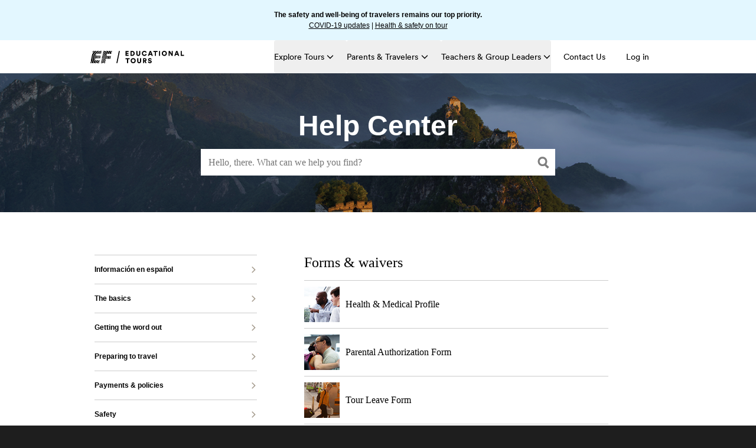

--- FILE ---
content_type: text/html; charset=utf-8
request_url: https://stage.eftours.com/help-center/forms
body_size: 20336
content:


<!doctype html>
<html class="no-js no-touch" lang="en">
<head prefix="og: http://ogp.me/ns#">
    <meta charset="utf-8">
    <meta http-equiv="X-UA-Compatible" content="IE=edge,chrome=1">
        <meta name="viewport" content="width=device-width, initial-scale=1.0">




<script type='application/ld+json'>{"logo": "https://www.eftours.com/img/logo-oneline.svg", 
"@context": "https://schema.org", 
"@type": "Organization", 
"url": "https://www.eftours.com", 
"name" : "EF Educational Tours",
"url" : "https://www.eftours.com/",
"potentialAction": {
"@type": "SearchAction",
"target": "https://www.eftours.com/educational-tours/search?query={search_term_string}",
"query-input": "required name=search_term_string"
},
"sameAs" : [ "https://www.instagram.com/eftours/", 
"https://www.facebook.com/eftours", 
"https://twitter.com/eftours", 
"https://www.pinterest.com/eftours/"]}</script>
    

    

        <link rel="canonical" href="https://www.stage.eftours.com/help-center/forms" />

    

    
    <link rel="apple-touch-icon" sizes="57x57" href="//media.eftours.com/~/media/images/etus/logos/icons/ef-touchicon-57.png" />

    <link rel="apple-touch-icon" sizes="72x72" href="//media.eftours.com/~/media/images/etus/logos/icons/ef-touchicon-72.png" />

    <link rel="apple-touch-icon" sizes="120x120" href="//media.eftours.com/~/media/images/etus/logos/icons/ef-touchicon-120.png" />

    <link rel="apple-touch-icon" sizes="152x152" href="//media.eftours.com/~/media/images/etus/logos/icons/ef-touchicon-152.png" />

    <link rel="icon" type="image/png" href="//media.eftours.com/~/media/images/etus/logos/icons/favicon.png" /> 


    <title>Forms and Waivers - EF Tours</title>

    <!-- Google Tag Manager -->
    <script>
            (function(w,d,s,l,i){w[l]=w[l]||[];w[l].push({'gtm.start':
            new Date().getTime(),event:'gtm.js'});var f=d.getElementsByTagName(s)[0],
            j=d.createElement(s),dl=l!='dataLayer'?'&l='+l:'';j.async=true;j.src=
            'https://www.googletagmanager.com/gtm.js?id='+i+dl;f.parentNode.insertBefore(j,f);
            })(window,document,'script','dataLayer','GTM-5GND');
    </script>
    <!-- End Google Tag Manager -->
    
    <style type="text/css">
            @font-face {
                font-family: 'hemingwayregular';
                src: url('/content/fonts/hemingway/hemingway-webfont.eot') format('embedded-opentype');
                src: url('/content/fonts/hemingway/hemingway-webfont.eot?#iefix') format('embedded-opentype'),
                     url('/content/fonts/hemingway/hemingway-webfont.woff2') format('woff2'),
                     url('/content/fonts/hemingway/hemingway-webfont.woff') format('woff'),
                     url('/content/fonts/hemingway/hemingway-webfont.ttf') format('truetype'),
                     url('/content/fonts/hemingway/hemingway-webfont.svg#hemingwayregular') format('svg');
                font-weight: normal;
                font-style: normal;
            }
    </style>

    <link rel="preconnect" as="style" href="https://www.ef.com/">
    <link rel="preconnect" as="font" href="https://www.ef.com/">
    <style type="text/css">
            @font-face {
                font-family:'EF Circular VF';
                src:url('https://www.ef.com/assetscdn/ef-global/fonts/v1.9.2/variable/EF-Circular-VF-Dia.woff2') format('woff2');
                unicode-range:U+00C0,U+00C1,U+00C2,U+00C3,U+00C4,U+00C5,U+00C6,U+00C7,U+00C8,U+00C9,U+00CA,U+00CB,U+00CC,U+00CD,U+00CE,U+00CF,U+00D1,U+00D2,U+00D3,U+00D4,U+00D5,U+00D6,U+00D9,U+00DA,U+00DB,U+00DC,U+00DD,U+00E0,U+00E1,U+00E2,U+00E3,U+00E4,U+00E5,U+00E6,U+00E7,U+00E8,U+00E9,U+00EA,U+00EB,U+00EC,U+00ED,U+00EE,U+00EF,U+00F1,U+00F2,U+00F3,U+00F4,U+00F5,U+00F6,U+00F9,U+00FA,U+00FB,U+00FC,U+00FD,U+00FF,U+0100,U+0101,U+010C,U+010D,U+0147,U+0148,U+014D,U+0158,U+0159,U+0160,U+0161,U+0164,U+016F,U+0170,U+0171,U+0178,U+017D,U+017E,U+0401,U+0407,U+0451,U+0457;
                font-weight:100 900;
                font-style:normal;

            }
            @font-face{
               font-family:'EF Circular VF';
               src:url('https://www.ef.com/assetscdn/ef-global/fonts/v1.9.2/variable/EF-Circular-Italic-VF-Extended.woff2') format('woff2');
               unicode-range:U+00D0,U+00D8,U+00DE,U+00DF,U+00F0,U+00F7,U+00F8,U+00FE,U+0102,U+0103,U+0104,U+0105,U+0106,U+0107,U+0108,U+0109,U+010A,U+010B,U+010E,U+010F,U+0110,U+0111,U+0112,U+0113,U+0114,U+0115,U+0116,U+0117,U+0118,U+0119,U+011A,U+011B,U+011C,U+011D,U+011E,U+011F,U+0120,U+0121,U+0122,U+0123,U+0124,U+0125,U+0126,U+0127,U+0128,U+0129,U+012A,U+012B,U+012C,U+012D,U+012E,U+012F,U+0130,U+0131,U+0132,U+0133,U+0134,U+0135,U+0136,U+0137,U+0138,U+0139,U+013A,U+013B,U+013C,U+013D,U+013E,U+013F,U+0140,U+0141,U+0142,U+0143,U+0144,U+0145,U+0146,U+0149,U+014A,U+014B,U+014C,U+014E,U+014F,U+0150,U+0151,U+0152,U+0153,U+0154,U+0155,U+0156,U+0157,U+015A,U+015B,U+015C,U+015D,U+015E,U+015F,U+0162,U+0163,U+0165,U+0166,U+0167,U+0168,U+0169,U+016A,U+016B,U+016C,U+016D,U+016E,U+0172,U+0173,U+0174,U+0175,U+0176,U+0177,U+0179,U+017A,U+017B,U+017C,U+018F,U+01B5,U+01B6,U+01C4,U+01C5,U+01C6,U+01F1,U+01F2,U+01F3,U+01FA,U+01FB,U+01FC,U+01FD,U+01FE,U+01FF,U+0218,U+0219,U+021A,U+021B,U+0237,U+0259,U+1E80,U+1E81,U+1E82,U+1E83,U+1E84,U+1E85,U+1E8A,U+1E8B,U+1EF2,U+1EF3,U+2007,U+2008,U+200B,U+F4D2,U+F4D3;
               font-weight:100 900;
               font-style:italic;
               font-display:swap
            }
            @font-face {
                font-family:'EF Circular VF';
                src:url('https://www.ef.com/assetscdn/ef-global/fonts/v1.9.2/variable/EF-Circular-Italic-VF-Latin.woff2') format('woff2');
                unicode-range:U+0020,U+0021,U+0022,U+0023,U+0024,U+0025,U+0026,U+0027,U+0028,U+0029,U+002A,U+002B,U+002C,U+002D,U+002E,U+002F,U+0030,U+0031,U+0032,U+0033,U+0034,U+0035,U+0036,U+0037,U+0038,U+0039,U+003A,U+003B,U+003C,U+003D,U+003E,U+003F,U+0040,U+0041,U+0042,U+0043,U+0044,U+0045,U+0046,U+0047,U+0048,U+0049,U+004A,U+004B,U+004C,U+004D,U+004E,U+004F,U+0050,U+0051,U+0052,U+0053,U+0054,U+0055,U+0056,U+0057,U+0058,U+0059,U+005A,U+005B,U+005C,U+005D,U+005E,U+005F,U+0060,U+0061,U+0062,U+0063,U+0064,U+0065,U+0066,U+0067,U+0068,U+0069,U+006A,U+006B,U+006C,U+006D,U+006E,U+006F,U+0070,U+0071,U+0072,U+0073,U+0074,U+0075,U+0076,U+0077,U+0078,U+0079,U+007A,U+007B,U+007C,U+007D;
                font-weight:100 900;
                font-style:italic;
                font-display:swap
            }
            @font-face {
                font-family:'EF Circular VF';
                src:url('https://www.ef.com/assetscdn/ef-global/fonts/v1.9.2/variable/EF-Circular-Italic-VF-Utilities.woff2') format('woff2');
                unicode-range:U+007E,U+00A0,U+00A1,U+00A2,U+00A3,U+00A4,U+00A5,U+00A6,U+00A7,U+00A8,U+00A9,U+00AA,U+00AB,U+00AC,U+00AD,U+00AE,U+00AF,U+00B0,U+00B1,U+00B2,U+00B3,U+00B4,U+00B5,U+00B6,U+00B7,U+00B8,U+00B9,U+00BA,U+00BB,U+00BC,U+00BD,U+00BE,U+00BF,U+00D7,U+02BB,U+02BC,U+02C6,U+02C7,U+02C9,U+02D8,U+02D9,U+02DA,U+02DB,U+02DC,U+02DD,U+0394,U+03A9,U+03BC,U+03C0,U+2013,U+2014,U+2018,U+2019,U+201A,U+201C,U+201D,U+201E,U+2020,U+2022,U+2026,U+2030,U+2039,U+203A,U+2042,U+2044,U+2051,U+2070,U+2074,U+2075,U+2076,U+2077,U+2078,U+2079,U+2080,U+2081,U+2082,U+2083,U+2084,U+2085,U+2086,U+2087,U+2088,U+2089,U+20AC,U+20B4,U+20B8,U+20BD,U+2113,U+2116,U+2122,U+2126,U+2160,U+2161,U+2162,U+2163,U+2164,U+2165,U+2166,U+2167,U+2168,U+2169,U+216C,U+216D,U+216E,U+216F,U+2190,U+2191,U+2192,U+2193,U+2196,U+2197,U+2198,U+2199,U+21A9,U+21B0,U+21B1,U+21B2,U+21B3,U+21B4,U+21B5,U+21C6,U+2202,U+2206,U+220F,U+2211,U+2212,U+2215,U+2219,U+221A,U+221E,U+222B,U+2248,U+2260,U+2264,U+2265,U+22C5,U+24C5,U+25A0,U+25A1,U+25AF,U+25B2,U+25B3,U+25CA,U+25CB,U+25CF,U+262E,U+2713,U+2715,U+2780,U+2781,U+2782,U+2783,U+2784,U+2785,U+2786,U+2787,U+2788,U+E000,U+E002;
                font-weight:100 900;
                font-style:italic;
                font-display:swap
            }
            @font-face { 
                font-family:'EF Circular VF';
                src:url('https://www.ef.com/assetscdn/ef-global/fonts/v1.9.2/variable/EF-Circular-VF-Utilities.woff2') format('woff2');
                unicode-range:U+007E,U+00A0,U+00A1,U+00A2,U+00A3,U+00A4,U+00A5,U+00A6,U+00A7,U+00A8,U+00A9,U+00AA,U+00AB,U+00AC,U+00AD,U+00AE,U+00AF,U+00B0,U+00B1,U+00B2,U+00B3,U+00B4,U+00B5,U+00B6,U+00B7,U+00B8,U+00B9,U+00BA,U+00BB,U+00BC,U+00BD,U+00BE,U+00BF,U+00D7,U+02BB,U+02BC,U+02C6,U+02C7,U+02C9,U+02D8,U+02D9,U+02DA,U+02DB,U+02DC,U+02DD,U+0394,U+03A9,U+03BC,U+03C0,U+2013,U+2014,U+2018,U+2019,U+201A,U+201C,U+201D,U+201E,U+2020,U+2022,U+2026,U+2030,U+2039,U+203A,U+2042,U+2044,U+2051,U+2070,U+2074,U+2075,U+2076,U+2077,U+2078,U+2079,U+2080,U+2081,U+2082,U+2083,U+2084,U+2085,U+2086,U+2087,U+2088,U+2089,U+20AC,U+20B4,U+20B8,U+20BD,U+2113,U+2116,U+2122,U+2126,U+2160,U+2161,U+2162,U+2163,U+2164,U+2165,U+2166,U+2167,U+2168,U+2169,U+216C,U+216D,U+216E,U+216F,U+2190,U+2191,U+2192,U+2193,U+2196,U+2197,U+2198,U+2199,U+21A9,U+21B0,U+21B1,U+21B2,U+21B3,U+21B4,U+21B5,U+21C6,U+2202,U+2206,U+220F,U+2211,U+2212,U+2215,U+2219,U+221A,U+221E,U+222B,U+2248,U+2260,U+2264,U+2265,U+22C5,U+24C5,U+25A0,U+25A1,U+25AF,U+25B2,U+25B3,U+25CA,U+25CB,U+25CF,U+262E,U+2713,U+2715,U+2780,U+2781,U+2782,U+2783,U+2784,U+2785,U+2786,U+2787,U+2788,U+E000,U+E002;
                font-weight:100 900;
                font-style:normal;

            }
            @font-face {
                font-family:'EF Circular VF';
                src:url('https://www.ef.com/assetscdn/ef-global/fonts/v1.9.2/variable/EF-Circular-VF-Extended.woff2') format('woff2');
                unicode-range:U+00D0,U+00D8,U+00DE,U+00DF,U+00F0,U+00F7,U+00F8,U+00FE,U+0102,U+0103,U+0104,U+0105,U+0106,U+0107,U+0108,U+0109,U+010A,U+010B,U+010E,U+010F,U+0110,U+0111,U+0112,U+0113,U+0114,U+0115,U+0116,U+0117,U+0118,U+0119,U+011A,U+011B,U+011C,U+011D,U+011E,U+011F,U+0120,U+0121,U+0122,U+0123,U+0124,U+0125,U+0126,U+0127,U+0128,U+0129,U+012A,U+012B,U+012C,U+012D,U+012E,U+012F,U+0130,U+0131,U+0132,U+0133,U+0134,U+0135,U+0136,U+0137,U+0138,U+0139,U+013A,U+013B,U+013C,U+013D,U+013E,U+013F,U+0140,U+0141,U+0142,U+0143,U+0144,U+0145,U+0146,U+0149,U+014A,U+014B,U+014C,U+014E,U+014F,U+0150,U+0151,U+0152,U+0153,U+0154,U+0155,U+0156,U+0157,U+015A,U+015B,U+015C,U+015D,U+015E,U+015F,U+0162,U+0163,U+0165,U+0166,U+0167,U+0168,U+0169,U+016A,U+016B,U+016C,U+016D,U+016E,U+0172,U+0173,U+0174,U+0175,U+0176,U+0177,U+0179,U+017A,U+017B,U+017C,U+018F,U+01B5,U+01B6,U+01C4,U+01C5,U+01C6,U+01F1,U+01F2,U+01F3,U+01FA,U+01FB,U+01FC,U+01FD,U+01FE,U+01FF,U+0218,U+0219,U+021A,U+021B,U+0237,U+0259,U+1E80,U+1E81,U+1E82,U+1E83,U+1E84,U+1E85,U+1E8A,U+1E8B,U+1EF2,U+1EF3,U+2007,U+2008,U+200B,U+F4D2,U+F4D3;
                font-weight:100 900;
                font-style:normal;
                font-display:swap
            }
            @font-face { 
                font-family:'EF Circular VF';
                src:url('https://www.ef.com/assetscdn/ef-global/fonts/v1.9.2/variable/EF-Circular-VF-Latin.woff2') format('woff2');
                unicode-range:U+0020,U+0021,U+0022,U+0023,U+0024,U+0025,U+0026,U+0027,U+0028,U+0029,U+002A,U+002B,U+002C,U+002D,U+002E,U+002F,U+0030,U+0031,U+0032,U+0033,U+0034,U+0035,U+0036,U+0037,U+0038,U+0039,U+003A,U+003B,U+003C,U+003D,U+003E,U+003F,U+0040,U+0041,U+0042,U+0043,U+0044,U+0045,U+0046,U+0047,U+0048,U+0049,U+004A,U+004B,U+004C,U+004D,U+004E,U+004F,U+0050,U+0051,U+0052,U+0053,U+0054,U+0055,U+0056,U+0057,U+0058,U+0059,U+005A,U+005B,U+005C,U+005D,U+005E,U+005F,U+0060,U+0061,U+0062,U+0063,U+0064,U+0065,U+0066,U+0067,U+0068,U+0069,U+006A,U+006B,U+006C,U+006D,U+006E,U+006F,U+0070,U+0071,U+0072,U+0073,U+0074,U+0075,U+0076,U+0077,U+0078,U+0079,U+007A,U+007B,U+007C,U+007D;
                font-weight:100 900;
                font-style:normal;
                font-display:swap
            }
            @font-face { 
                font-family:'EF Circular VF';
                src:url('https://www.ef.com/assetscdn/ef-global/fonts/v1.9.2/variable/EF-Circular-Italic-VF-Dia.woff2') format('woff2');
                unicode-range:U+00C0,U+00C1,U+00C2,U+00C3,U+00C4,U+00C5,U+00C6,U+00C7,U+00C8,U+00C9,U+00CA,U+00CB,U+00CC,U+00CD,U+00CE,U+00CF,U+00D1,U+00D2,U+00D3,U+00D4,U+00D5,U+00D6,U+00D9,U+00DA,U+00DB,U+00DC,U+00DD,U+00E0,U+00E1,U+00E2,U+00E3,U+00E4,U+00E5,U+00E6,U+00E7,U+00E8,U+00E9,U+00EA,U+00EB,U+00EC,U+00ED,U+00EE,U+00EF,U+00F1,U+00F2,U+00F3,U+00F4,U+00F5,U+00F6,U+00F9,U+00FA,U+00FB,U+00FC,U+00FD,U+00FF,U+0100,U+0101,U+010C,U+010D,U+0147,U+0148,U+014D,U+0158,U+0159,U+0160,U+0161,U+0164,U+016F,U+0170,U+0171,U+0178,U+017D,U+017E,U+0401,U+0407,U+0451,U+0457;
                font-weight:100 900;
                font-style:italic;
                font-display:swap
            }
    </style>

    
    <link href="/bundles/css/base?v=XbJcO3wurSx13E6K-IhezAKYyEArZzuDE9q8Lz0fSJM1" rel="stylesheet"/>



    

    
    <script>
            var EFTOURS = EFTOURS || {};
            EFTOURS.config = EFTOURS.config || {};
            EFTOURS.config.ispageeditor = false;
            EFTOURS.config.isdebug = false;
            EFTOURS.config.locale = "en-US";
            EFTOURS.config.isfixedwidth = false;

            
            if (!EFTOURS.config.isdebug && window.console) {
                window.console.log = function() {};
            }
            EFTOURS.device = EFTOURS.deviceinfo || {};
            EFTOURS.device.isTouch = false;
            EFTOURS.device.isOldIE = false; 
    </script>

    

    <script src="/bundles/modernizr?v=PBOPOZbLdh8uS3XbkDEj04fGnorarwvAXYmZDmFP3g01"></script>

</head>



<body class="ETUS">
    <!-- Google Tag Manager -->
    <noscript>
        <iframe src="//www.googletagmanager.com/ns.html?id=GTM-5GND" height="0" width="0" style="display:none;visibility:hidden"></iframe>
    </noscript>
    <!-- End Google Tag Manager -->


    <div id="container" class="site-wrapper page-with-header-image">
        <div class="panelizr-main">

            

            
    







<link href="/Content/css/backpack/layout_etus.1412ca37.css" rel="stylesheet"/>




<script src="/Content/js/backpack/index_etus.1412ca37.js" ></script>

<script>var NAV_DATA = {"brandCode":"etus","brandName":"EF Educational Tours","logoItem":{"href":"/"},"navigationItems":[{"text":"Explore Tours","href":null,"subItems":[{"type":"category","href":"/educational/collections","text":"Collections","subItems":[{"href":"/educational/collections/popular-tours","text":"Most Popular"},{"href":"/educational/collections/new-tours","text":"New Tours"},{"href":"/educational/collections/starter-tours","text":"Starter Tours"},{"href":"/educational/collections/career-readiness-tours","text":"Career Readiness Tours"},{"href":"/educational/collections/stem-tours","text":"STEM Tours"},{"href":"/educational/collections/middle-school-tours","text":"Middle School Tours"},{"href":"/educational/collections/global-leadership-student-summits","text":"Global Leadership Summit"},{"href":"/educational/collections/service-learning-tours","text":"Service Learning Tours"},{"href":"/educational/collections/language-culture","text":"Language & Culture Tours"},{"href":"/educational-tours/collections/tours-for-girls","text":"Tours for Girls"},{"href":"/educational/collections","text":"View all"}]},{"type":"category","href":"/educational/tours","text":"All Destinations","subItems":[{"href":"/educational/tours/asia","text":"Asia"},{"href":"/educational/tours/latin-america","text":"Latin America"},{"href":"/educational/tours/europe","text":"Europe"},{"href":"/educational/tours/south-pacific","text":"South Pacific"},{"href":"/educational/tours/africa","text":"Africa"},{"href":"https://www.efexploreamerica.com/north-america-tours","text":"US & Canada","external":true}]},{"type":"category","href":"/educational/tours/europe","text":"Europe","subItems":[{"href":"/educational/tours/europe/spain-tours","text":"Spain"},{"href":"/educational/tours/europe/sweden-tours","text":"Sweden"},{"href":"/educational/tours/europe/england-tours","text":"England"},{"href":"/educational/tours/europe/italy-tours","text":"Italy"},{"href":"/educational/tours/europe/france-tours","text":"France"},{"href":"/educational/tours/europe/portugal-tours","text":"Portugal"}]},{"type":"category","href":"/educational/tours/latin-america","text":"Latin America","subItems":[{"href":"/educational/tours/latin-america/panama-tours","text":"Panama"},{"href":"/educational/tours/latin-america/peru-tours","text":"Peru"},{"href":"/educational/tours/latin-america/dominican-republic-tours","text":"Dominican Republic"},{"href":"/educational/tours/latin-america/ecuador-tours","text":"Ecuador"},{"href":"/educational/tours/latin-america/costa-rica-tours","text":"Costa Rica"}]},{"type":"category","href":"/educational/tours/asia","text":"Asia","subItems":[{"href":"/educational/tours/asia/south-korea-tours","text":"South Korea"},{"href":"/educational/tours/asia/japan-tours","text":"Japan"},{"href":"/educational/tours/asia/thailand-tours","text":"Thailand"},{"href":"/educational/tours/asia/vietnam-tours","text":"Vietnam"},{"href":"/educational/tours/asia/cambodia-tours","text":"Cambodia"}]}]},{"text":"Parents & Travelers","href":null,"subItems":[{"type":"category","href":"","text":"EF & Educational Travel","subItems":[{"href":"/parents-and-students/about-ef","text":"About EF"},{"href":"/parents-and-students/educational-travel-101","text":"Educational travel 101"},{"href":"/parents-and-students/find-your-teachers-tour","text":"Find your teacher’s tour"},{"href":"/parents-and-students/booking-conditions","text":"Booking Conditions"}]},{"type":"category","href":"","text":"Safety & Support","subItems":[{"href":"/parents-and-students/travel-safety","text":"Our approach to safety"},{"href":"/parents-and-students/peace-of-mind-program","text":"Peace of Mind Program"},{"href":"/parents-and-students/travel-cancellation-coverage","text":"Travel protection"},{"href":"/parents-and-students/support-team","text":"Meet your people"}]},{"type":"category","href":"","text":"Pricing & Inclusions","subItems":[{"href":"/parents-and-students/payment-plans","text":"Payments made easy"},{"href":"/parents-and-students/whats-included","text":"Everything that’s included"},{"href":"/parents-and-students/travel-scholarships-fundraisers","text":"Fundraising & scholarships"}]},{"type":"category","href":"","text":"Getting Ready to Go","subItems":[{"href":"/parents-and-students/passports","text":"Passports & visas"},{"href":"/parents-and-students/flights-transportation","text":"Flights & transportation"},{"href":"/parents-and-students/packing-list","text":"Trip packing list"},{"href":"/parents-and-students/rooming-hotel-meals","text":"Rooming & meals"},{"href":"/parents-and-students/adult-travelers","text":"Adult travelers"}]}]},{"text":"Teachers & Group Leaders","href":null,"subItems":[{"type":"category","href":"","text":"About Us","subItems":[{"href":"/our-story/educational-approach","text":"Educational philosophy"},{"href":"/our-story/travel-philosophy","text":"Approach to travel"},{"href":"/testimonials","text":"Customer reviews"},{"href":"/brochure","text":"Request a free brochure"}]},{"type":"category","href":"","text":"How It Works","subItems":[{"href":"/how-it-works/tour-planning","text":"Planning your tour"},{"href":"/how-it-works/safety","text":"Safety"},{"href":"/support","text":"Support"},{"href":"/price","text":"Price"},{"href":"/global-citizen","text":"Global Citizen Scholarship"}]},{"type":"category","href":"","text":"Teacher benefits","subItems":[{"href":"/global-rewards","text":"Global Rewards"},{"href":"/teacher-travel","text":"Teacher travel"}]}]},{"stateful":true,"states":[{"state":{"loggedIn":true,"mobile":true},"text":"Hi, {{user_first_name}}","href":null,"subItems":[{"href":"/personal/my-tours","text":"My tours"},{"href":"/personal/profile","text":"My profile","hide_for":["LL"]},{"href":"/personal/rewards","text":"My rewards","hide_for":["PX","LL","CP","LC","LD"]},{"href":"/action/account/logout","text":"Log out"}]}]}],"callsToAction":[{"stateful":true,"states":[{"state":{"loggedIn":false},"href":"/contact-us","text":"Contact Us","level":"primary"}]},{"stateful":true,"states":[{"state":{"loggedIn":false},"href":"/auth/login","text":"Log in","level":"secondary"}]},{"stateful":true,"states":[{"state":{"loggedIn":true},"text":"Contact us","href":"/contact-us","level":"primary"}]},{"stateful":true,"states":[{"state":{"loggedIn":true,"mobile":false},"text":"Hi, {{user_first_name}}","href":null,"level":"secondary","subItems":[{"href":"/personal/my-tours","text":"My tours"},{"href":"/personal/profile","text":"My profile","hide_for":["LL"]},{"href":"/personal/rewards","text":"My rewards","hide_for":["PX","LL","CP","LC","LD"]},{"href":"/action/account/logout","text":"Log out"}]}]}]}</script>

<style>
    #bp-header-static * {
        font-family: 'EF Circular Latin';
    }
</style>

<header id="bp-header-static" class="ef-backpack-header sb-backpack-header " style="--offset-top: 0px; --header-height: 64px; width: 100vw; padding-right: var(--spacing-spacing-s)" data-visible="false" data-position="relative">
    <div class="left-0 right-0 top-0 z-30 flex max-h-screen flex-col translate-y-0 relative opacity-1 animate-none z-200">
        <div class="ef-header z-20 flex max-h-screen w-full flex-col bg-header-nav-surface">
            <a class="ef-skip-to-main-content ef-skip-to-main-content max-lg:hide bg-header-nav-surface pointer-events-none absolute z-40 w-full px-m py-s text-header-nav-on-surface opacity-0 text-ui-label-bold focus-visible:pointer-events-auto focus-visible:opacity-100 max-lg:hidden" href="#main">Skip to main content</a>
            <div class="flex h-xxl flex-row items-center justify-between gap-s relative lg:max-w-[960px] w-full lg:mx-auto px-m lg:px-0">
                <div class="ef-header-headings relative flex mr-auto h-full items-center">
                    <div class="z-10 motion-safe:transition-all motion-safe:duration-system-medium motion-safe:ease-in-out cursor-pointer opacity-1 motion-safe:delay-system-medium">
                        <a class="ef-product-logo relative flex flex-1 flex-col h-full items-start" href="/" tabindex="0" role="link" aria-hidden="false" aria-label="EF Educational Tours, ">

                            <svg class="h-m" viewBox="0 0 242 32" xmlns="http://www.w3.org/2000/svg" fill="currentColor">
                                <path d="M67.079 31.714h2.557L76.007.27h-2.576l-6.352 31.445zm-44.013-14.35c0 .799.23 1.522.666 2.12h1.14l1.475-7.16a6.76 6.76 0 0 0-1.395 1.052c-1.217 1.19-1.886 2.605-1.886 3.988zm14.799 14.35.729-3.472a23.072 23.072 0 0 1-5.227 3.472h4.498zm-17.856-7.46a8.2 8.2 0 0 0 3.72 1.939l.411-1.932.003-.007h-4.134zm-1.474 0h-3.142a9.941 9.941 0 0 0 1.736 2.275c1.597 1.562 3.617 2.538 5.916 2.874l.467-2.19a9.25 9.25 0 0 1-4.977-2.96zm-8.981-6.15c.218-2.258.898-4.518 2.02-6.719 1.159-2.275 2.76-4.416 4.758-6.372A23.9 23.9 0 0 1 23.265.27h-5.423a30.138 30.138 0 0 0-3.518 2.955C11.671 5.82 9.614 8.69 8.21 11.756 6.86 14.7 6.175 17.684 6.175 20.62c0 2.259.41 4.413 1.223 6.406a15.9 15.9 0 0 0 2.95 4.689h5.611a12.715 12.715 0 0 1-2.171-1.709c-3.172-3.1-4.677-7.33-4.234-11.902zm4.643 6.15h-2.529l.976-4.77h.374c-.005-.148-.01-.296-.01-.445 0-2.352.631-4.723 1.823-6.972h-.623l.849-4.089c-2.55 3.164-4.105 6.713-4.444 10.224-.412 4.258.984 8.19 3.926 11.07a12.03 12.03 0 0 0 3.673 2.442h4.343l.274-1.289c-2.501-.377-4.704-1.45-6.452-3.16a10.982 10.982 0 0 1-2.18-3.011zm31.081-10.998h-2.39c0 .635-.046 1.28-.144 1.933-.275 1.855-.936 3.714-1.928 5.484h2.386c1.039-2.008 1.71-4.095 1.97-6.174.053-.417.087-.831.106-1.243zM51.514.27h-5.018a17.302 17.302 0 0 1 3.7 7.307h3.88a20.366 20.366 0 0 0-1.264-4.68A19.594 19.594 0 0 0 51.514.27zm2.287 2.244a20.7 20.7 0 0 1 .928 2.88L55.802.27h-3.067c.398.722.754 1.471 1.066 2.244zm-3.232 11.567c-.238 2.218-.83 4.436-1.745 6.594h2.454l1.528-7.419h-2.165c-.019.275-.042.55-.072.825zm-45.458 6.54c0-3.084.717-6.213 2.128-9.292 1.457-3.18 3.589-6.153 6.334-8.84A31.433 31.433 0 0 1 16.096.27h-4.57c-.183.174-.365.348-.547.525-2.535 2.48-4.612 5.176-6.188 8.039L1.566 24.24a19.574 19.574 0 0 0 1.276 4.777c.382.937.836 1.835 1.358 2.698h4.76a16.925 16.925 0 0 1-2.551-4.306c-.862-2.113-1.298-4.397-1.298-6.788zm44.463-7.365h-3.23c-.02.454-.058.909-.114 1.369-.256 2.035-.883 4.078-1.845 6.048h3.284c.974-2.19 1.6-4.447 1.841-6.7.028-.24.049-.477.064-.717zM27.37 30.366l-.281 1.349h3.575a21.905 21.905 0 0 0 7.975-4.95c.114-.112.224-.224.335-.335l.887-4.229a20.958 20.958 0 0 1-2.585 3.057c-2.76 2.702-6.331 4.518-9.906 5.108zm9.134-15.727c0 2.309-1.16 4.717-3.267 6.778-1.324 1.295-2.904 2.228-4.56 2.714l-.406 1.932c2.134-.554 4.24-1.768 6.024-3.515 4.631-4.53 5.334-10.677 1.63-14.301-.965-.947-2.167-1.6-3.518-1.934l-.42 2c.934.316 1.77.82 2.456 1.49 1.35 1.32 2.061 2.991 2.061 4.836zm-8.375-9.444.456-2.18c-3.11.527-6.29 2.07-8.954 4.562h2.904c1.72-1.215 3.636-2.035 5.594-2.382zm-6.634 6.872h-1.922c-1.338 1.973-2.077 4.181-2.077 6.33 0 .37.024.733.065 1.088h1.949a7.127 7.127 0 0 1-.193-1.655c0-1.175.27-2.363.799-3.529.355-.783.817-1.529 1.38-2.234zm-5.455 0c-1.285 2.243-1.965 4.622-1.965 6.972 0 .15.003.297.01.446h2.407c-.039-.358-.06-.72-.06-1.089 0-2.142.666-4.334 1.886-6.329H16.04zm8.813 0H22.89c-1.6 1.715-2.509 3.791-2.509 5.763 0 .58.076 1.132.222 1.654h1.894a4.686 4.686 0 0 1-.495-2.12c0-1.66.78-3.338 2.197-4.724.21-.205.426-.396.653-.573zm14.512-7.08c1.433 1.403 2.446 3.029 3.008 4.83l.048.157.502-2.396h1.42c-.673-1.669-1.691-3.176-3.033-4.492A12.489 12.489 0 0 0 36.78.27h-3.108l-.355 1.695c.504.088.997.205 1.482.35 1.763.536 3.3 1.435 4.565 2.672zm-4.317 18.298c-2.056 2.012-4.521 3.37-7.011 3.905l-.435 2.08c3.22-.62 6.418-2.3 8.921-4.749 2.838-2.774 4.672-6.142 5.17-9.482a12.166 12.166 0 0 0 .126-2.195c-.1-2.714-1.187-5.145-3.206-7.12-1.508-1.474-3.416-2.376-5.51-2.736l-.482 2.304c1.555.378 2.939 1.126 4.058 2.219 4.131 4.043 3.43 10.824-1.631 15.774zm-7.15-16.984a12.652 12.652 0 0 0-3.392 1.276h3.125l.266-1.276zM6.584.27l-1.15 5.492A37.036 37.036 0 0 1 10.012.27H6.585zm8.802 7.307h2.743c.144-.147.292-.296.442-.443 2.91-2.845 6.527-4.684 10.24-5.212L29.158.27h-2.992c-3.214.991-6.376 2.833-9.08 5.478a25.896 25.896 0 0 0-1.7 1.83zm30.091 0H49.1A16.3 16.3 0 0 0 45.077.27h-5.804a13.143 13.143 0 0 1 2.788 2.08c1.548 1.516 2.697 3.272 3.417 5.227zM32.484 20.681c1.906-1.865 2.955-4.01 2.955-6.042 0-1.563-.605-2.98-1.749-4.1a5.382 5.382 0 0 0-1.917-1.203l-.368 1.758c.362.194.693.432.983.717 1.003.981 1.488 2.33 1.368 3.798-.119 1.457-.836 2.9-2.02 4.056a7.984 7.984 0 0 1-2.47 1.64l-.343 1.644a10.05 10.05 0 0 0 3.56-2.268zM1.01 26.887 0 31.714h2.972a20.3 20.3 0 0 1-1.96-4.827zm31.685-11.362c.094-1.158-.282-2.216-1.06-2.978a3.255 3.255 0 0 0-.457-.37l-1.642 7.835a6.874 6.874 0 0 0 1.448-1.083c1.005-.984 1.612-2.192 1.71-3.404zm121.759 8.65-1.698-.32c-.876-.162-1.25-.608-1.25-1.216 0-.696.678-1.357 1.733-1.357 1.537 0 2.02 1 2.108 1.59l2.538-.715c-.268-1.482-1.465-3.376-4.629-3.376-2.43 0-4.539 1.68-4.539 4.073 0 1.875 1.305 3.305 3.45 3.716l1.733.32c.84.162 1.358.626 1.358 1.27 0 .785-.679 1.321-1.787 1.321-1.733 0-2.52-1.018-2.627-2.18l-2.591.626c.178 1.786 1.68 4.055 5.182 4.055 3.02 0 4.683-2.019 4.683-4.001 0-1.805-1.251-3.359-3.664-3.805zm-12.492-1.143c0-.946-.626-1.536-1.788-1.536h-1.662v3.073h1.662c1.162 0 1.788-.643 1.788-1.537zm.357 3.555 2.573 5.127h-3.11l-2.269-4.716h-1v4.716h-2.824V19.05h5.021c2.503 0 4.11 1.715 4.11 3.966 0 1.714-.946 3.019-2.501 3.572zm-14.352.322c0 1.536-.857 2.304-2.198 2.304-1.34 0-2.198-.768-2.198-2.304v-7.86h-2.824v8.092c0 3.18 2.234 4.859 5.022 4.859 2.788 0 5.022-1.68 5.022-4.859v-8.092h-2.824v7.86zm-13.958-1.536c0-2.644-1.894-3.841-3.646-3.841-1.769 0-3.663 1.197-3.663 3.84 0 2.644 1.894 3.823 3.663 3.823 1.752 0 3.646-1.179 3.646-3.822zm2.931.017c0 4.002-3.02 6.592-6.577 6.592-3.574 0-6.594-2.59-6.594-6.592 0-4.019 3.02-6.61 6.594-6.61 3.557 0 6.577 2.591 6.577 6.61zm-26.325-3.644h3.896v9.968h2.824v-9.968h3.913V19.05H90.616v2.697zm145.058-11.51V.268h-2.824v12.665h8.293v-2.697h-5.469zm-11.51-2.448-1.519-4.376-1.555 4.376h3.074zm.161-7.52 4.718 12.665h-3.074l-.911-2.572h-4.897l-.911 2.572h-2.967L221.054.268h3.271zm-14.655 7.7-4.754-7.7h-3.431v12.665h2.805V4.61l5.22 8.324h2.983V.268h-2.823v7.7zm-15.388-1.376c0-2.644-1.895-3.841-3.646-3.841-1.77 0-3.664 1.197-3.664 3.84 0 2.644 1.895 3.823 3.664 3.823 1.751 0 3.646-1.179 3.646-3.822zm2.93.017c0 4.002-3.02 6.592-6.576 6.592-3.574 0-6.595-2.59-6.595-6.592 0-4.019 3.02-6.609 6.595-6.609 3.556 0 6.577 2.59 6.577 6.61zm-20.284 6.324h2.86V.268h-2.86v12.665zm-14.601-9.968h3.896v9.968h2.823V2.965h3.914V.268h-10.633v2.697zm-6.22 4.823-1.52-4.376-1.554 4.376h3.074zm.16-7.52 4.719 12.665h-3.074L157 10.361h-4.897l-.912 2.572h-2.967L152.997.268h3.27zm-17.05 10.11c-1.894 0-3.645-1.375-3.645-3.75 0-2.662 1.912-3.877 3.61-3.877 2.234 0 3.038 1.483 3.235 2.358l2.663-.84c-.41-1.821-2.09-4.269-5.897-4.269-3.538 0-6.54 2.68-6.54 6.627 0 3.948 2.93 6.574 6.576 6.574 3.932 0 5.611-2.68 6.023-4.43l-2.7-.768c-.25.91-1.125 2.376-3.323 2.376zm-10.74-2.018V.268h-2.824v7.86c0 1.536-.858 2.304-2.199 2.304-1.34 0-2.198-.768-2.198-2.304V.268h-2.823V8.36c0 3.18 2.233 4.86 5.021 4.86s5.022-1.68 5.022-4.86zm-20.697 1.911c1.949 0 3.539-1.125 3.539-3.662 0-2.536-1.59-3.68-3.539-3.68h-1.644v7.342h1.644zm.108 2.662h-4.575V.268h4.593c3.806 0 6.362 2.43 6.362 6.341 0 3.913-2.556 6.324-6.38 6.324zm-9.205 0H90.64V.268h8.024V2.93h-5.2v2.41h4.718v2.483h-4.718v2.43h5.218v2.68z" fill-rule="evenodd"></path>
                            </svg>

                        </a>
                    </div>
                    <div class="ef-menu-back-button absolute top-0 flex h-full items-center lg:hidden">
                        <button type="button" tabindex="-1" class="ef-button ef-button-link relative inline-flex max-w-full cursor-pointer appearance-none items-center justify-center rounded-full border-none no-underline outline-none [--button-scale-pressed:1] disabled:cursor-not-allowed [--color-component-button-secondary-text:var(--header-nav-on-surface,var(--color-brand-ink-black))] [--color-component-button-primary-bg:var(--header-primary,var(--color-system-primary-accessible))] [--color-component-button-secondary-border:var(--header-nav-on-surface,var(--color-brand-ink-black))] bg-transparent !rounded-xxs px-4 py-2 text-[14px] leading-none before:absolute before:-inset-x-xs before:-inset-y-xs text-brand-ink-black hover:cursor-pointer hover:[--button-scale-pressed:1.05] h-fit max-h-xxl translate-x-[32px] opacity-0 outline-0 motion-safe:transition-all motion-safe:duration-300 motion-safe:ease-in-out pointer-events-none z-0" aria-hidden="true" aria-disabled="false">
                            <span class="ef-button-bg absolute bottom-0 left-0 top-0 block h-full w-full rounded-[inherit] motion-safe:animation-duration-system-short motion-safe:animation-ease-system-easing-standard bg-transparent motion-safe:transition-[opacity,background-color,transform] motion-safe:animation-duration-system-short hover:bg-brand-ink-black/15 motion-safe:scale-[--button-scale-pressed]"></span>
                            <span class="pointer-events-none isolate z-20 flex max-w-full select-none flex-row items-center justify-center gap-xs whitespace-nowrap md:mx-auto [&amp;>div>svg]:h-[16px] [&amp;>div>svg]:w-[16px] [&amp;>span>svg]:h-[16px] [&amp;>span>svg]:w-[16px] [&amp;>svg]:h-[16px] [&amp;>svg]:w-[16px] [&amp;>svg]:flex-none">
                                <svg xmlns="http://www.w3.org/2000/svg" width="32" height="32" viewBox="0 0 32 32" class="ef-svg ef-icon rtl-flip" style="
                    fill: currentColor;
                    width: var(--icon-size, 1em);
                    height: var(--icon-size, 1em);
                    display: inline-block;
                  ">
                                    <path d="M23.42 29.59 9.83 16 23.41 2.41a1 1 0 0 0 0-1.41L22.7.29A1 1 0 0 0 22 0a1 1 0 0 0-.71.29L7 14.58l-.71.71a1.06 1.06 0 0 0-.22.33 1.1 1.1 0 0 0 0 .76 1.19 1.19 0 0 0 .22.33l.71.7 14.29 14.3A1 1 0 0 0 22 32a1 1 0 0 0 .71-.29l.71-.71a1 1 0 0 0 0-1.41z">
                                    </path>
                                </svg>
                                <span class="text-ui-label-small">Back</span>
                            </span>
                        </button>
                    </div>
                </div>
                <nav class="ef-nav-list h-full justify-end max-lg:hidden">
                    <ul class="h-full w-full justify-start lg:flex lg:flex-row">
                        <li class="group/nav-link relative">
                            <div class="ef-menu-trigger h-full">
                                <button class="ef-nav-folder-button rounded-xxs group flex h-full items-center pr-m text-header-nav-on-surface outline-0 group-first/nav-link:pl-0 group-last/nav-link:pr-0 cursor-pointer" aria-expanded="false" id="9780ca34fccd6446d0b41d69c8cf1647" title="Explore Tours" aria-controls="9780ca34fccd6446d0b41d69c8cf1647">
                                    <span class="ef-link-content relative after:-bottom-xs group-hover:after:absolute group-hover:after:left-0 group-hover:after:right-0 group-hover:after:block group-hover:after:h-[3px] group-hover:after:animate-link-underline group-hover:after:bg-current group-hover:after:content-[''] ef-nav-item-content flex items-center">
                                        <span class="line-clamp-2 select-none text-left text-header-nav-on-surface text-ui-label-small">Explore Tours</span>
                                        <svg class="ef-animated-chevron h-[1em] w-[1em] origin-center stroke-current stroke-2 [stroke-linejoin:round] motion-safe:transition-transform ml-xxs text-header-nav-on-surface" version="1.1" viewBox="0 0 24 24" xmlns="http://www.w3.org/2000/svg" preserveAspectRatio="xMidYMid" aria-hidden="true">
                                            <g class="origin-center motion-safe:transition-transform motion-safe:duration-system-medium motion-safe:ease-system-easing-expressive translate-y-[19%] rotate-45">
                                                <line x1="1" y1="12" x2="12" y2="12" stroke="currentColor" stroke-linecap="round" stroke-linejoin="round" stroke-width="2.3"></line>
                                            </g>
                                            <g class="origin-center motion-safe:transition-transform motion-safe:duration-system-medium motion-safe:ease-system-easing-expressive translate-y-[19%] -rotate-45">
                                                <line x1="12" y1="12" x2="23" y2="12" stroke="currentColor" stroke-linecap="round" stroke-linejoin="round" stroke-width="2.3"></line>
                                            </g>
                                        </svg>
                                    </span>
                                </button>

                                <div id="42d34a16-f6b3-4dee-9b9c-600b6003417d_menu" class="ef-desktop-menu fixed right-0 xl:max-w-[1200px] lg:max-w-[960px] lg:mx-auto px-m lg:px-0 z-20 left-[--menu-right-offset] top-full pt-xs  animation-duration-system-short animation-ease-system-easing-expressive motion-safe:animate-in motion-safe:animate-from-top-xs motion-safe:animate-from-opacity-0 hidden w-fit">
                                    <div class="relative flex h-full min-h-fit flex-col overflow-hidden rounded-xs shadow-dark-m-25 before:pointer-events-none before:absolute before:left-0 before:right-l before:top-0 before:z-10 before:h-l before:bg-gradient-to-b before:from-brand-white after:pointer-events-none after:absolute after:bottom-0 after:left-0 bg-white after:right-l after:z-10 after:h-l after:bg-gradient-to-t after:from-brand-white">
                                        <div class="flex max-h-[70vh] flex-1 flex-col gap-s overflow-y-auto px-l pt-m">
                                            <span data-focus-scope-start="true" hidden=""></span>
                                            <div class="ef-sub-menu-nav" role="group">
                                                <ul class="ef-sub-menu-group content-start main-menu-group lg:pb-l flex flex-row gap-xl w-fit" role="none">

                                                    <li class="category-menu-item flex flex-col" role="group">
                                                        <div class="group relative flex h-xxl flex-col justify-end">

                                                            <a class="cursor-pointer group relative flex min-h-xl items-center lg:items-end px-m lg:pl-0 lg:pb-xxs flex-1 w-full gap-xs rounded-xxs outline-none max-lg:w-full lg:max-w-[375px] lg:group-hover:translate-xs" href="/educational/collections">
                                                                <div class="ef-menu-item-content flex w-full items-center justify-between" aria-hidden="true">
                                                                    <div class="relative flex items-start flex-col gap-[2px] motion-safe:transition-transform motion-safe:duration-system-medium motion-safe:ease-system-easing-expressive">
                                                                        <div class="flex items-center gap-xs text-start text-ui-label-large-bold lg:text-ui-label-small-bold">
                                                                            <span class="">Collections</span>
                                                                            <svg class="ef-animated-arrow-right rtl-flip h-[1em] w-[1em] translate-x-0 overflow-visible stroke-current stroke-2 motion-safe:animation-duration-system-medium motion-safe:animation-ease-out [stroke-linejoin:round] motion-safe:animate-in motion-safe:animate-from-right-[10%] motion-safe:animate-from-right-[8px]" version="1.1" viewBox="0 0 24 24" xmlns="http://www.w3.org/2000/svg" preserveAspectRatio="xMidYMid" aria-hidden="true" role="none">
                                                                                <g>
                                                                                    <line x1="4" y1="12" x2="20" y2="12" stroke="currentColor" stroke-linecap="round" stroke-linejoin="round" stroke-width="2.3"></line>
                                                                                </g>
                                                                                <g class="origin-bottom-right rotate-0 motion-safe:animation-duration-system-medium motion-safe:animation-ease-out motion-safe:animate-in motion-safe:animate-from-rotate-[7deg] motion-safe:animate-from-bottom-[3%] motion-safe:animate-from-bottom-[1%]">
                                                                                    <line x1="20" y1="12" x2="13" y2="5" stroke="currentColor" stroke-linecap="round" stroke-linejoin="round" stroke-width="2.3"></line>
                                                                                </g>
                                                                                <g class="origin-top-right rotate-0 motion-safe:animation-duration-system-medium motion-safe:animation-ease-out motion-safe:animate-in motion-safe:animate-from-rotate-[-7deg] motion-safe:animate-from-top-[3%] motion-safe:animate-from-bottom-[1%]">
                                                                                    <line x1="20" y1="12" x2="13" y2="19" stroke="currentColor" stroke-linecap="round" stroke-linejoin="round" stroke-width="2.3"></line>
                                                                                </g>
                                                                            </svg>
                                                                        </div>
                                                                    </div>
                                                                </div>
                                                            </a>

                                                            <div class="mx-m mb-xxs min-h-[1px] overflow-hidden bg-reference-gray-l85 lg:mx-0 lg:my-xs"></div>
                                                        </div>
                                                        <ul class="ef-sub-menu-group content-start lg:flex lg:flex-col" role="none">

                                                            <li class="ef-menu-item group relative flex h-full max-h-xxl cursor-pointer items-center outline-none min-w-[192px] w-full lg:max-w-[238px]">
                                                                <div class="flex-1">
                                                                    <a class="inline-flex items-center px-m py-xs outline-none lg:pl-xs lg:-ml-xs lg:motion-safe:pl-0 lg:motion-safe:ml-0 w-full min-h-[48px] lg:min-h-[40px] lg:h-fit lg:rounded-xs group-hover:bg-reference-gray-l95 group-active:bg-reference-gray-l85" href="/educational/collections/popular-tours">
                                                                        <div class="ef-menu-item-content flex w-full items-center justify-between" aria-hidden="true">
                                                                            <div class="relative flex items-start flex-col gap-[2px] motion-safe:transition-transform motion-safe:duration-system-medium motion-safe:ease-system-easing-expressive lg:group-hover:motion-safe:translate-x-xs">
                                                                                <div class="flex items-center gap-xs text-start text-ui-label-large text-ui-label-small">
                                                                                    <span class="">Most Popular</span>

                                                                                </div>

                                                                            </div>

                                                                        </div>
                                                                    </a>
                                                                </div>
                                                            </li>

                                                            <li class="ef-menu-item group relative flex h-full max-h-xxl cursor-pointer items-center outline-none min-w-[192px] w-full lg:max-w-[238px]">
                                                                <div class="flex-1">
                                                                    <a class="inline-flex items-center px-m py-xs outline-none lg:pl-xs lg:-ml-xs lg:motion-safe:pl-0 lg:motion-safe:ml-0 w-full min-h-[48px] lg:min-h-[40px] lg:h-fit lg:rounded-xs group-hover:bg-reference-gray-l95 group-active:bg-reference-gray-l85" href="/educational/collections/new-tours">
                                                                        <div class="ef-menu-item-content flex w-full items-center justify-between" aria-hidden="true">
                                                                            <div class="relative flex items-start flex-col gap-[2px] motion-safe:transition-transform motion-safe:duration-system-medium motion-safe:ease-system-easing-expressive lg:group-hover:motion-safe:translate-x-xs">
                                                                                <div class="flex items-center gap-xs text-start text-ui-label-large text-ui-label-small">
                                                                                    <span class="">New Tours</span>

                                                                                </div>

                                                                            </div>

                                                                        </div>
                                                                    </a>
                                                                </div>
                                                            </li>

                                                            <li class="ef-menu-item group relative flex h-full max-h-xxl cursor-pointer items-center outline-none min-w-[192px] w-full lg:max-w-[238px]">
                                                                <div class="flex-1">
                                                                    <a class="inline-flex items-center px-m py-xs outline-none lg:pl-xs lg:-ml-xs lg:motion-safe:pl-0 lg:motion-safe:ml-0 w-full min-h-[48px] lg:min-h-[40px] lg:h-fit lg:rounded-xs group-hover:bg-reference-gray-l95 group-active:bg-reference-gray-l85" href="/educational/collections/starter-tours">
                                                                        <div class="ef-menu-item-content flex w-full items-center justify-between" aria-hidden="true">
                                                                            <div class="relative flex items-start flex-col gap-[2px] motion-safe:transition-transform motion-safe:duration-system-medium motion-safe:ease-system-easing-expressive lg:group-hover:motion-safe:translate-x-xs">
                                                                                <div class="flex items-center gap-xs text-start text-ui-label-large text-ui-label-small">
                                                                                    <span class="">Starter Tours</span>

                                                                                </div>

                                                                            </div>

                                                                        </div>
                                                                    </a>
                                                                </div>
                                                            </li>

                                                            <li class="ef-menu-item group relative flex h-full max-h-xxl cursor-pointer items-center outline-none min-w-[192px] w-full lg:max-w-[238px]">
                                                                <div class="flex-1">
                                                                    <a class="inline-flex items-center px-m py-xs outline-none lg:pl-xs lg:-ml-xs lg:motion-safe:pl-0 lg:motion-safe:ml-0 w-full min-h-[48px] lg:min-h-[40px] lg:h-fit lg:rounded-xs group-hover:bg-reference-gray-l95 group-active:bg-reference-gray-l85" href="/educational/collections/career-readiness-tours">
                                                                        <div class="ef-menu-item-content flex w-full items-center justify-between" aria-hidden="true">
                                                                            <div class="relative flex items-start flex-col gap-[2px] motion-safe:transition-transform motion-safe:duration-system-medium motion-safe:ease-system-easing-expressive lg:group-hover:motion-safe:translate-x-xs">
                                                                                <div class="flex items-center gap-xs text-start text-ui-label-large text-ui-label-small">
                                                                                    <span class="">Career Readiness Tours</span>

                                                                                </div>

                                                                            </div>

                                                                        </div>
                                                                    </a>
                                                                </div>
                                                            </li>

                                                            <li class="ef-menu-item group relative flex h-full max-h-xxl cursor-pointer items-center outline-none min-w-[192px] w-full lg:max-w-[238px]">
                                                                <div class="flex-1">
                                                                    <a class="inline-flex items-center px-m py-xs outline-none lg:pl-xs lg:-ml-xs lg:motion-safe:pl-0 lg:motion-safe:ml-0 w-full min-h-[48px] lg:min-h-[40px] lg:h-fit lg:rounded-xs group-hover:bg-reference-gray-l95 group-active:bg-reference-gray-l85" href="/educational/collections/stem-tours">
                                                                        <div class="ef-menu-item-content flex w-full items-center justify-between" aria-hidden="true">
                                                                            <div class="relative flex items-start flex-col gap-[2px] motion-safe:transition-transform motion-safe:duration-system-medium motion-safe:ease-system-easing-expressive lg:group-hover:motion-safe:translate-x-xs">
                                                                                <div class="flex items-center gap-xs text-start text-ui-label-large text-ui-label-small">
                                                                                    <span class="">STEM Tours</span>

                                                                                </div>

                                                                            </div>

                                                                        </div>
                                                                    </a>
                                                                </div>
                                                            </li>

                                                            <li class="ef-menu-item group relative flex h-full max-h-xxl cursor-pointer items-center outline-none min-w-[192px] w-full lg:max-w-[238px]">
                                                                <div class="flex-1">
                                                                    <a class="inline-flex items-center px-m py-xs outline-none lg:pl-xs lg:-ml-xs lg:motion-safe:pl-0 lg:motion-safe:ml-0 w-full min-h-[48px] lg:min-h-[40px] lg:h-fit lg:rounded-xs group-hover:bg-reference-gray-l95 group-active:bg-reference-gray-l85" href="/educational/collections/middle-school-tours">
                                                                        <div class="ef-menu-item-content flex w-full items-center justify-between" aria-hidden="true">
                                                                            <div class="relative flex items-start flex-col gap-[2px] motion-safe:transition-transform motion-safe:duration-system-medium motion-safe:ease-system-easing-expressive lg:group-hover:motion-safe:translate-x-xs">
                                                                                <div class="flex items-center gap-xs text-start text-ui-label-large text-ui-label-small">
                                                                                    <span class="">Middle School Tours</span>

                                                                                </div>

                                                                            </div>

                                                                        </div>
                                                                    </a>
                                                                </div>
                                                            </li>

                                                            <li class="ef-menu-item group relative flex h-full max-h-xxl cursor-pointer items-center outline-none min-w-[192px] w-full lg:max-w-[238px]">
                                                                <div class="flex-1">
                                                                    <a class="inline-flex items-center px-m py-xs outline-none lg:pl-xs lg:-ml-xs lg:motion-safe:pl-0 lg:motion-safe:ml-0 w-full min-h-[48px] lg:min-h-[40px] lg:h-fit lg:rounded-xs group-hover:bg-reference-gray-l95 group-active:bg-reference-gray-l85" href="/educational/collections/global-leadership-student-summits">
                                                                        <div class="ef-menu-item-content flex w-full items-center justify-between" aria-hidden="true">
                                                                            <div class="relative flex items-start flex-col gap-[2px] motion-safe:transition-transform motion-safe:duration-system-medium motion-safe:ease-system-easing-expressive lg:group-hover:motion-safe:translate-x-xs">
                                                                                <div class="flex items-center gap-xs text-start text-ui-label-large text-ui-label-small">
                                                                                    <span class="">Global Leadership Summit</span>

                                                                                </div>

                                                                            </div>

                                                                        </div>
                                                                    </a>
                                                                </div>
                                                            </li>

                                                            <li class="ef-menu-item group relative flex h-full max-h-xxl cursor-pointer items-center outline-none min-w-[192px] w-full lg:max-w-[238px]">
                                                                <div class="flex-1">
                                                                    <a class="inline-flex items-center px-m py-xs outline-none lg:pl-xs lg:-ml-xs lg:motion-safe:pl-0 lg:motion-safe:ml-0 w-full min-h-[48px] lg:min-h-[40px] lg:h-fit lg:rounded-xs group-hover:bg-reference-gray-l95 group-active:bg-reference-gray-l85" href="/educational/collections/service-learning-tours">
                                                                        <div class="ef-menu-item-content flex w-full items-center justify-between" aria-hidden="true">
                                                                            <div class="relative flex items-start flex-col gap-[2px] motion-safe:transition-transform motion-safe:duration-system-medium motion-safe:ease-system-easing-expressive lg:group-hover:motion-safe:translate-x-xs">
                                                                                <div class="flex items-center gap-xs text-start text-ui-label-large text-ui-label-small">
                                                                                    <span class="">Service Learning Tours</span>

                                                                                </div>

                                                                            </div>

                                                                        </div>
                                                                    </a>
                                                                </div>
                                                            </li>

                                                            <li class="ef-menu-item group relative flex h-full max-h-xxl cursor-pointer items-center outline-none min-w-[192px] w-full lg:max-w-[238px]">
                                                                <div class="flex-1">
                                                                    <a class="inline-flex items-center px-m py-xs outline-none lg:pl-xs lg:-ml-xs lg:motion-safe:pl-0 lg:motion-safe:ml-0 w-full min-h-[48px] lg:min-h-[40px] lg:h-fit lg:rounded-xs group-hover:bg-reference-gray-l95 group-active:bg-reference-gray-l85" href="/educational/collections/language-culture">
                                                                        <div class="ef-menu-item-content flex w-full items-center justify-between" aria-hidden="true">
                                                                            <div class="relative flex items-start flex-col gap-[2px] motion-safe:transition-transform motion-safe:duration-system-medium motion-safe:ease-system-easing-expressive lg:group-hover:motion-safe:translate-x-xs">
                                                                                <div class="flex items-center gap-xs text-start text-ui-label-large text-ui-label-small">
                                                                                    <span class="">Language &amp; Culture Tours</span>

                                                                                </div>

                                                                            </div>

                                                                        </div>
                                                                    </a>
                                                                </div>
                                                            </li>

                                                            <li class="ef-menu-item group relative flex h-full max-h-xxl cursor-pointer items-center outline-none min-w-[192px] w-full lg:max-w-[238px]">
                                                                <div class="flex-1">
                                                                    <a class="inline-flex items-center px-m py-xs outline-none lg:pl-xs lg:-ml-xs lg:motion-safe:pl-0 lg:motion-safe:ml-0 w-full min-h-[48px] lg:min-h-[40px] lg:h-fit lg:rounded-xs group-hover:bg-reference-gray-l95 group-active:bg-reference-gray-l85" href="/educational-tours/collections/tours-for-girls">
                                                                        <div class="ef-menu-item-content flex w-full items-center justify-between" aria-hidden="true">
                                                                            <div class="relative flex items-start flex-col gap-[2px] motion-safe:transition-transform motion-safe:duration-system-medium motion-safe:ease-system-easing-expressive lg:group-hover:motion-safe:translate-x-xs">
                                                                                <div class="flex items-center gap-xs text-start text-ui-label-large text-ui-label-small">
                                                                                    <span class="">Tours for Girls</span>

                                                                                </div>

                                                                            </div>

                                                                        </div>
                                                                    </a>
                                                                </div>
                                                            </li>

                                                            <li class="ef-menu-item group relative flex h-full max-h-xxl cursor-pointer items-center outline-none min-w-[192px] w-full lg:max-w-[238px]">
                                                                <div class="flex-1">
                                                                    <a class="inline-flex items-center px-m py-xs outline-none lg:pl-xs lg:-ml-xs lg:motion-safe:pl-0 lg:motion-safe:ml-0 w-full min-h-[48px] lg:min-h-[40px] lg:h-fit lg:rounded-xs group-hover:bg-reference-gray-l95 group-active:bg-reference-gray-l85" href="/educational/collections">
                                                                        <div class="ef-menu-item-content flex w-full items-center justify-between" aria-hidden="true">
                                                                            <div class="relative flex items-start flex-col gap-[2px] motion-safe:transition-transform motion-safe:duration-system-medium motion-safe:ease-system-easing-expressive lg:group-hover:motion-safe:translate-x-xs">
                                                                                <div class="flex items-center gap-xs text-start text-ui-label-large text-ui-label-small">
                                                                                    <span class="">View all</span>

                                                                                </div>

                                                                            </div>

                                                                        </div>
                                                                    </a>
                                                                </div>
                                                            </li>

                                                        </ul>
                                                    </li>



                                                    <li class="category-menu-item flex flex-col" role="group">
                                                        <div class="group relative flex h-xxl flex-col justify-end">

                                                            <a class="cursor-pointer group relative flex min-h-xl items-center lg:items-end px-m lg:pl-0 lg:pb-xxs flex-1 w-full gap-xs rounded-xxs outline-none max-lg:w-full lg:max-w-[375px] lg:group-hover:translate-xs" href="/educational/tours">
                                                                <div class="ef-menu-item-content flex w-full items-center justify-between" aria-hidden="true">
                                                                    <div class="relative flex items-start flex-col gap-[2px] motion-safe:transition-transform motion-safe:duration-system-medium motion-safe:ease-system-easing-expressive">
                                                                        <div class="flex items-center gap-xs text-start text-ui-label-large-bold lg:text-ui-label-small-bold">
                                                                            <span class="">All Destinations</span>
                                                                            <svg class="ef-animated-arrow-right rtl-flip h-[1em] w-[1em] translate-x-0 overflow-visible stroke-current stroke-2 motion-safe:animation-duration-system-medium motion-safe:animation-ease-out [stroke-linejoin:round] motion-safe:animate-in motion-safe:animate-from-right-[10%] motion-safe:animate-from-right-[8px]" version="1.1" viewBox="0 0 24 24" xmlns="http://www.w3.org/2000/svg" preserveAspectRatio="xMidYMid" aria-hidden="true" role="none">
                                                                                <g>
                                                                                    <line x1="4" y1="12" x2="20" y2="12" stroke="currentColor" stroke-linecap="round" stroke-linejoin="round" stroke-width="2.3"></line>
                                                                                </g>
                                                                                <g class="origin-bottom-right rotate-0 motion-safe:animation-duration-system-medium motion-safe:animation-ease-out motion-safe:animate-in motion-safe:animate-from-rotate-[7deg] motion-safe:animate-from-bottom-[3%] motion-safe:animate-from-bottom-[1%]">
                                                                                    <line x1="20" y1="12" x2="13" y2="5" stroke="currentColor" stroke-linecap="round" stroke-linejoin="round" stroke-width="2.3"></line>
                                                                                </g>
                                                                                <g class="origin-top-right rotate-0 motion-safe:animation-duration-system-medium motion-safe:animation-ease-out motion-safe:animate-in motion-safe:animate-from-rotate-[-7deg] motion-safe:animate-from-top-[3%] motion-safe:animate-from-bottom-[1%]">
                                                                                    <line x1="20" y1="12" x2="13" y2="19" stroke="currentColor" stroke-linecap="round" stroke-linejoin="round" stroke-width="2.3"></line>
                                                                                </g>
                                                                            </svg>
                                                                        </div>
                                                                    </div>
                                                                </div>
                                                            </a>

                                                            <div class="mx-m mb-xxs min-h-[1px] overflow-hidden bg-reference-gray-l85 lg:mx-0 lg:my-xs"></div>
                                                        </div>
                                                        <ul class="ef-sub-menu-group content-start lg:flex lg:flex-col" role="none">

                                                            <li class="ef-menu-item group relative flex h-full max-h-xxl cursor-pointer items-center outline-none min-w-[192px] w-full lg:max-w-[238px]">
                                                                <div class="flex-1">
                                                                    <a class="inline-flex items-center px-m py-xs outline-none lg:pl-xs lg:-ml-xs lg:motion-safe:pl-0 lg:motion-safe:ml-0 w-full min-h-[48px] lg:min-h-[40px] lg:h-fit lg:rounded-xs group-hover:bg-reference-gray-l95 group-active:bg-reference-gray-l85" href="/educational/tours/asia">
                                                                        <div class="ef-menu-item-content flex w-full items-center justify-between" aria-hidden="true">
                                                                            <div class="relative flex items-start flex-col gap-[2px] motion-safe:transition-transform motion-safe:duration-system-medium motion-safe:ease-system-easing-expressive lg:group-hover:motion-safe:translate-x-xs">
                                                                                <div class="flex items-center gap-xs text-start text-ui-label-large text-ui-label-small">
                                                                                    <span class="">Asia</span>

                                                                                </div>

                                                                            </div>

                                                                        </div>
                                                                    </a>
                                                                </div>
                                                            </li>

                                                            <li class="ef-menu-item group relative flex h-full max-h-xxl cursor-pointer items-center outline-none min-w-[192px] w-full lg:max-w-[238px]">
                                                                <div class="flex-1">
                                                                    <a class="inline-flex items-center px-m py-xs outline-none lg:pl-xs lg:-ml-xs lg:motion-safe:pl-0 lg:motion-safe:ml-0 w-full min-h-[48px] lg:min-h-[40px] lg:h-fit lg:rounded-xs group-hover:bg-reference-gray-l95 group-active:bg-reference-gray-l85" href="/educational/tours/latin-america">
                                                                        <div class="ef-menu-item-content flex w-full items-center justify-between" aria-hidden="true">
                                                                            <div class="relative flex items-start flex-col gap-[2px] motion-safe:transition-transform motion-safe:duration-system-medium motion-safe:ease-system-easing-expressive lg:group-hover:motion-safe:translate-x-xs">
                                                                                <div class="flex items-center gap-xs text-start text-ui-label-large text-ui-label-small">
                                                                                    <span class="">Latin America</span>

                                                                                </div>

                                                                            </div>

                                                                        </div>
                                                                    </a>
                                                                </div>
                                                            </li>

                                                            <li class="ef-menu-item group relative flex h-full max-h-xxl cursor-pointer items-center outline-none min-w-[192px] w-full lg:max-w-[238px]">
                                                                <div class="flex-1">
                                                                    <a class="inline-flex items-center px-m py-xs outline-none lg:pl-xs lg:-ml-xs lg:motion-safe:pl-0 lg:motion-safe:ml-0 w-full min-h-[48px] lg:min-h-[40px] lg:h-fit lg:rounded-xs group-hover:bg-reference-gray-l95 group-active:bg-reference-gray-l85" href="/educational/tours/europe">
                                                                        <div class="ef-menu-item-content flex w-full items-center justify-between" aria-hidden="true">
                                                                            <div class="relative flex items-start flex-col gap-[2px] motion-safe:transition-transform motion-safe:duration-system-medium motion-safe:ease-system-easing-expressive lg:group-hover:motion-safe:translate-x-xs">
                                                                                <div class="flex items-center gap-xs text-start text-ui-label-large text-ui-label-small">
                                                                                    <span class="">Europe</span>

                                                                                </div>

                                                                            </div>

                                                                        </div>
                                                                    </a>
                                                                </div>
                                                            </li>

                                                            <li class="ef-menu-item group relative flex h-full max-h-xxl cursor-pointer items-center outline-none min-w-[192px] w-full lg:max-w-[238px]">
                                                                <div class="flex-1">
                                                                    <a class="inline-flex items-center px-m py-xs outline-none lg:pl-xs lg:-ml-xs lg:motion-safe:pl-0 lg:motion-safe:ml-0 w-full min-h-[48px] lg:min-h-[40px] lg:h-fit lg:rounded-xs group-hover:bg-reference-gray-l95 group-active:bg-reference-gray-l85" href="/educational/tours/south-pacific">
                                                                        <div class="ef-menu-item-content flex w-full items-center justify-between" aria-hidden="true">
                                                                            <div class="relative flex items-start flex-col gap-[2px] motion-safe:transition-transform motion-safe:duration-system-medium motion-safe:ease-system-easing-expressive lg:group-hover:motion-safe:translate-x-xs">
                                                                                <div class="flex items-center gap-xs text-start text-ui-label-large text-ui-label-small">
                                                                                    <span class="">South Pacific</span>

                                                                                </div>

                                                                            </div>

                                                                        </div>
                                                                    </a>
                                                                </div>
                                                            </li>

                                                            <li class="ef-menu-item group relative flex h-full max-h-xxl cursor-pointer items-center outline-none min-w-[192px] w-full lg:max-w-[238px]">
                                                                <div class="flex-1">
                                                                    <a class="inline-flex items-center px-m py-xs outline-none lg:pl-xs lg:-ml-xs lg:motion-safe:pl-0 lg:motion-safe:ml-0 w-full min-h-[48px] lg:min-h-[40px] lg:h-fit lg:rounded-xs group-hover:bg-reference-gray-l95 group-active:bg-reference-gray-l85" href="/educational/tours/africa">
                                                                        <div class="ef-menu-item-content flex w-full items-center justify-between" aria-hidden="true">
                                                                            <div class="relative flex items-start flex-col gap-[2px] motion-safe:transition-transform motion-safe:duration-system-medium motion-safe:ease-system-easing-expressive lg:group-hover:motion-safe:translate-x-xs">
                                                                                <div class="flex items-center gap-xs text-start text-ui-label-large text-ui-label-small">
                                                                                    <span class="">Africa</span>

                                                                                </div>

                                                                            </div>

                                                                        </div>
                                                                    </a>
                                                                </div>
                                                            </li>

                                                            <li class="ef-menu-item group relative flex h-full max-h-xxl cursor-pointer items-center outline-none min-w-[192px] w-full lg:max-w-[238px]">
                                                                <div class="flex-1">
                                                                    <a class="inline-flex items-center px-m py-xs outline-none lg:pl-xs lg:-ml-xs lg:motion-safe:pl-0 lg:motion-safe:ml-0 w-full min-h-[48px] lg:min-h-[40px] lg:h-fit lg:rounded-xs group-hover:bg-reference-gray-l95 group-active:bg-reference-gray-l85" href="https://www.efexploreamerica.com/north-america-tours">
                                                                        <div class="ef-menu-item-content flex w-full items-center justify-between" aria-hidden="true">
                                                                            <div class="relative flex items-start flex-col gap-[2px] motion-safe:transition-transform motion-safe:duration-system-medium motion-safe:ease-system-easing-expressive lg:group-hover:motion-safe:translate-x-xs">
                                                                                <div class="flex items-center gap-xs text-start text-ui-label-large text-ui-label-small">
                                                                                    <span class="">US &amp; Canada</span>

                                                                                </div>

                                                                            </div>
                                                                            <svg xmlns="http://www.w3.org/2000/svg" width="32" height="32" class="ml-xxs text-header-nav-on-surface" viewBox="0 0 32 32" style="
              fill: currentColor;
              width: var(--icon-size, 1em);
              height: var(--icon-size, 1em);
              display: inline-block;
            ">
                                                                                <path d="M26 17h-1a1 1 0 0 0-1 1v7H7V8h7a1 1 0 0 0 1-1V6a1 1 0 0 0-1-1H5a1 1 0 0 0-1 1v21a1 1 0 0 0 1 1h21a1 1 0 0 0 1-1v-9a1 1 0 0 0-1-1z"></path>
                                                                                <path d="M29 2H19a1 1 0 0 0-1 1v1a1 1 0 0 0 1 1h5.88L14.29 15.58a1 1 0 0 0 0 1.42l.71.71a1 1 0 0 0 .71.29 1 1 0 0 0 .71-.29L27 7.12V13a1 1 0 0 0 1 1h1a1 1 0 0 0 1-1V3a1 1 0 0 0-1-1z"></path>
                                                                            </svg>
                                                                        </div>
                                                                    </a>
                                                                </div>
                                                            </li>

                                                        </ul>
                                                    </li>



                                                    <li class="category-menu-item flex flex-col" role="group">
                                                        <div class="group relative flex h-xxl flex-col justify-end">

                                                            <a class="cursor-pointer group relative flex min-h-xl items-center lg:items-end px-m lg:pl-0 lg:pb-xxs flex-1 w-full gap-xs rounded-xxs outline-none max-lg:w-full lg:max-w-[375px] lg:group-hover:translate-xs" href="/educational/tours/europe">
                                                                <div class="ef-menu-item-content flex w-full items-center justify-between" aria-hidden="true">
                                                                    <div class="relative flex items-start flex-col gap-[2px] motion-safe:transition-transform motion-safe:duration-system-medium motion-safe:ease-system-easing-expressive">
                                                                        <div class="flex items-center gap-xs text-start text-ui-label-large-bold lg:text-ui-label-small-bold">
                                                                            <span class="">Europe</span>
                                                                            <svg class="ef-animated-arrow-right rtl-flip h-[1em] w-[1em] translate-x-0 overflow-visible stroke-current stroke-2 motion-safe:animation-duration-system-medium motion-safe:animation-ease-out [stroke-linejoin:round] motion-safe:animate-in motion-safe:animate-from-right-[10%] motion-safe:animate-from-right-[8px]" version="1.1" viewBox="0 0 24 24" xmlns="http://www.w3.org/2000/svg" preserveAspectRatio="xMidYMid" aria-hidden="true" role="none">
                                                                                <g>
                                                                                    <line x1="4" y1="12" x2="20" y2="12" stroke="currentColor" stroke-linecap="round" stroke-linejoin="round" stroke-width="2.3"></line>
                                                                                </g>
                                                                                <g class="origin-bottom-right rotate-0 motion-safe:animation-duration-system-medium motion-safe:animation-ease-out motion-safe:animate-in motion-safe:animate-from-rotate-[7deg] motion-safe:animate-from-bottom-[3%] motion-safe:animate-from-bottom-[1%]">
                                                                                    <line x1="20" y1="12" x2="13" y2="5" stroke="currentColor" stroke-linecap="round" stroke-linejoin="round" stroke-width="2.3"></line>
                                                                                </g>
                                                                                <g class="origin-top-right rotate-0 motion-safe:animation-duration-system-medium motion-safe:animation-ease-out motion-safe:animate-in motion-safe:animate-from-rotate-[-7deg] motion-safe:animate-from-top-[3%] motion-safe:animate-from-bottom-[1%]">
                                                                                    <line x1="20" y1="12" x2="13" y2="19" stroke="currentColor" stroke-linecap="round" stroke-linejoin="round" stroke-width="2.3"></line>
                                                                                </g>
                                                                            </svg>
                                                                        </div>
                                                                    </div>
                                                                </div>
                                                            </a>

                                                            <div class="mx-m mb-xxs min-h-[1px] overflow-hidden bg-reference-gray-l85 lg:mx-0 lg:my-xs"></div>
                                                        </div>
                                                        <ul class="ef-sub-menu-group content-start lg:flex lg:flex-col" role="none">

                                                            <li class="ef-menu-item group relative flex h-full max-h-xxl cursor-pointer items-center outline-none min-w-[192px] w-full lg:max-w-[238px]">
                                                                <div class="flex-1">
                                                                    <a class="inline-flex items-center px-m py-xs outline-none lg:pl-xs lg:-ml-xs lg:motion-safe:pl-0 lg:motion-safe:ml-0 w-full min-h-[48px] lg:min-h-[40px] lg:h-fit lg:rounded-xs group-hover:bg-reference-gray-l95 group-active:bg-reference-gray-l85" href="/educational/tours/europe/spain-tours">
                                                                        <div class="ef-menu-item-content flex w-full items-center justify-between" aria-hidden="true">
                                                                            <div class="relative flex items-start flex-col gap-[2px] motion-safe:transition-transform motion-safe:duration-system-medium motion-safe:ease-system-easing-expressive lg:group-hover:motion-safe:translate-x-xs">
                                                                                <div class="flex items-center gap-xs text-start text-ui-label-large text-ui-label-small">
                                                                                    <span class="">Spain</span>

                                                                                </div>

                                                                            </div>

                                                                        </div>
                                                                    </a>
                                                                </div>
                                                            </li>

                                                            <li class="ef-menu-item group relative flex h-full max-h-xxl cursor-pointer items-center outline-none min-w-[192px] w-full lg:max-w-[238px]">
                                                                <div class="flex-1">
                                                                    <a class="inline-flex items-center px-m py-xs outline-none lg:pl-xs lg:-ml-xs lg:motion-safe:pl-0 lg:motion-safe:ml-0 w-full min-h-[48px] lg:min-h-[40px] lg:h-fit lg:rounded-xs group-hover:bg-reference-gray-l95 group-active:bg-reference-gray-l85" href="/educational/tours/europe/sweden-tours">
                                                                        <div class="ef-menu-item-content flex w-full items-center justify-between" aria-hidden="true">
                                                                            <div class="relative flex items-start flex-col gap-[2px] motion-safe:transition-transform motion-safe:duration-system-medium motion-safe:ease-system-easing-expressive lg:group-hover:motion-safe:translate-x-xs">
                                                                                <div class="flex items-center gap-xs text-start text-ui-label-large text-ui-label-small">
                                                                                    <span class="">Sweden</span>

                                                                                </div>

                                                                            </div>

                                                                        </div>
                                                                    </a>
                                                                </div>
                                                            </li>

                                                            <li class="ef-menu-item group relative flex h-full max-h-xxl cursor-pointer items-center outline-none min-w-[192px] w-full lg:max-w-[238px]">
                                                                <div class="flex-1">
                                                                    <a class="inline-flex items-center px-m py-xs outline-none lg:pl-xs lg:-ml-xs lg:motion-safe:pl-0 lg:motion-safe:ml-0 w-full min-h-[48px] lg:min-h-[40px] lg:h-fit lg:rounded-xs group-hover:bg-reference-gray-l95 group-active:bg-reference-gray-l85" href="/educational/tours/europe/england-tours">
                                                                        <div class="ef-menu-item-content flex w-full items-center justify-between" aria-hidden="true">
                                                                            <div class="relative flex items-start flex-col gap-[2px] motion-safe:transition-transform motion-safe:duration-system-medium motion-safe:ease-system-easing-expressive lg:group-hover:motion-safe:translate-x-xs">
                                                                                <div class="flex items-center gap-xs text-start text-ui-label-large text-ui-label-small">
                                                                                    <span class="">England</span>

                                                                                </div>

                                                                            </div>

                                                                        </div>
                                                                    </a>
                                                                </div>
                                                            </li>

                                                            <li class="ef-menu-item group relative flex h-full max-h-xxl cursor-pointer items-center outline-none min-w-[192px] w-full lg:max-w-[238px]">
                                                                <div class="flex-1">
                                                                    <a class="inline-flex items-center px-m py-xs outline-none lg:pl-xs lg:-ml-xs lg:motion-safe:pl-0 lg:motion-safe:ml-0 w-full min-h-[48px] lg:min-h-[40px] lg:h-fit lg:rounded-xs group-hover:bg-reference-gray-l95 group-active:bg-reference-gray-l85" href="/educational/tours/europe/italy-tours">
                                                                        <div class="ef-menu-item-content flex w-full items-center justify-between" aria-hidden="true">
                                                                            <div class="relative flex items-start flex-col gap-[2px] motion-safe:transition-transform motion-safe:duration-system-medium motion-safe:ease-system-easing-expressive lg:group-hover:motion-safe:translate-x-xs">
                                                                                <div class="flex items-center gap-xs text-start text-ui-label-large text-ui-label-small">
                                                                                    <span class="">Italy</span>

                                                                                </div>

                                                                            </div>

                                                                        </div>
                                                                    </a>
                                                                </div>
                                                            </li>

                                                            <li class="ef-menu-item group relative flex h-full max-h-xxl cursor-pointer items-center outline-none min-w-[192px] w-full lg:max-w-[238px]">
                                                                <div class="flex-1">
                                                                    <a class="inline-flex items-center px-m py-xs outline-none lg:pl-xs lg:-ml-xs lg:motion-safe:pl-0 lg:motion-safe:ml-0 w-full min-h-[48px] lg:min-h-[40px] lg:h-fit lg:rounded-xs group-hover:bg-reference-gray-l95 group-active:bg-reference-gray-l85" href="/educational/tours/europe/france-tours">
                                                                        <div class="ef-menu-item-content flex w-full items-center justify-between" aria-hidden="true">
                                                                            <div class="relative flex items-start flex-col gap-[2px] motion-safe:transition-transform motion-safe:duration-system-medium motion-safe:ease-system-easing-expressive lg:group-hover:motion-safe:translate-x-xs">
                                                                                <div class="flex items-center gap-xs text-start text-ui-label-large text-ui-label-small">
                                                                                    <span class="">France</span>

                                                                                </div>

                                                                            </div>

                                                                        </div>
                                                                    </a>
                                                                </div>
                                                            </li>

                                                            <li class="ef-menu-item group relative flex h-full max-h-xxl cursor-pointer items-center outline-none min-w-[192px] w-full lg:max-w-[238px]">
                                                                <div class="flex-1">
                                                                    <a class="inline-flex items-center px-m py-xs outline-none lg:pl-xs lg:-ml-xs lg:motion-safe:pl-0 lg:motion-safe:ml-0 w-full min-h-[48px] lg:min-h-[40px] lg:h-fit lg:rounded-xs group-hover:bg-reference-gray-l95 group-active:bg-reference-gray-l85" href="/educational/tours/europe/portugal-tours">
                                                                        <div class="ef-menu-item-content flex w-full items-center justify-between" aria-hidden="true">
                                                                            <div class="relative flex items-start flex-col gap-[2px] motion-safe:transition-transform motion-safe:duration-system-medium motion-safe:ease-system-easing-expressive lg:group-hover:motion-safe:translate-x-xs">
                                                                                <div class="flex items-center gap-xs text-start text-ui-label-large text-ui-label-small">
                                                                                    <span class="">Portugal</span>

                                                                                </div>

                                                                            </div>

                                                                        </div>
                                                                    </a>
                                                                </div>
                                                            </li>

                                                        </ul>
                                                    </li>



                                                    <li class="category-menu-item flex flex-col" role="group">
                                                        <div class="group relative flex h-xxl flex-col justify-end">

                                                            <a class="cursor-pointer group relative flex min-h-xl items-center lg:items-end px-m lg:pl-0 lg:pb-xxs flex-1 w-full gap-xs rounded-xxs outline-none max-lg:w-full lg:max-w-[375px] lg:group-hover:translate-xs" href="/educational/tours/latin-america">
                                                                <div class="ef-menu-item-content flex w-full items-center justify-between" aria-hidden="true">
                                                                    <div class="relative flex items-start flex-col gap-[2px] motion-safe:transition-transform motion-safe:duration-system-medium motion-safe:ease-system-easing-expressive">
                                                                        <div class="flex items-center gap-xs text-start text-ui-label-large-bold lg:text-ui-label-small-bold">
                                                                            <span class="">Latin America</span>
                                                                            <svg class="ef-animated-arrow-right rtl-flip h-[1em] w-[1em] translate-x-0 overflow-visible stroke-current stroke-2 motion-safe:animation-duration-system-medium motion-safe:animation-ease-out [stroke-linejoin:round] motion-safe:animate-in motion-safe:animate-from-right-[10%] motion-safe:animate-from-right-[8px]" version="1.1" viewBox="0 0 24 24" xmlns="http://www.w3.org/2000/svg" preserveAspectRatio="xMidYMid" aria-hidden="true" role="none">
                                                                                <g>
                                                                                    <line x1="4" y1="12" x2="20" y2="12" stroke="currentColor" stroke-linecap="round" stroke-linejoin="round" stroke-width="2.3"></line>
                                                                                </g>
                                                                                <g class="origin-bottom-right rotate-0 motion-safe:animation-duration-system-medium motion-safe:animation-ease-out motion-safe:animate-in motion-safe:animate-from-rotate-[7deg] motion-safe:animate-from-bottom-[3%] motion-safe:animate-from-bottom-[1%]">
                                                                                    <line x1="20" y1="12" x2="13" y2="5" stroke="currentColor" stroke-linecap="round" stroke-linejoin="round" stroke-width="2.3"></line>
                                                                                </g>
                                                                                <g class="origin-top-right rotate-0 motion-safe:animation-duration-system-medium motion-safe:animation-ease-out motion-safe:animate-in motion-safe:animate-from-rotate-[-7deg] motion-safe:animate-from-top-[3%] motion-safe:animate-from-bottom-[1%]">
                                                                                    <line x1="20" y1="12" x2="13" y2="19" stroke="currentColor" stroke-linecap="round" stroke-linejoin="round" stroke-width="2.3"></line>
                                                                                </g>
                                                                            </svg>
                                                                        </div>
                                                                    </div>
                                                                </div>
                                                            </a>

                                                            <div class="mx-m mb-xxs min-h-[1px] overflow-hidden bg-reference-gray-l85 lg:mx-0 lg:my-xs"></div>
                                                        </div>
                                                        <ul class="ef-sub-menu-group content-start lg:flex lg:flex-col" role="none">

                                                            <li class="ef-menu-item group relative flex h-full max-h-xxl cursor-pointer items-center outline-none min-w-[192px] w-full lg:max-w-[238px]">
                                                                <div class="flex-1">
                                                                    <a class="inline-flex items-center px-m py-xs outline-none lg:pl-xs lg:-ml-xs lg:motion-safe:pl-0 lg:motion-safe:ml-0 w-full min-h-[48px] lg:min-h-[40px] lg:h-fit lg:rounded-xs group-hover:bg-reference-gray-l95 group-active:bg-reference-gray-l85" href="/educational/tours/latin-america/panama-tours">
                                                                        <div class="ef-menu-item-content flex w-full items-center justify-between" aria-hidden="true">
                                                                            <div class="relative flex items-start flex-col gap-[2px] motion-safe:transition-transform motion-safe:duration-system-medium motion-safe:ease-system-easing-expressive lg:group-hover:motion-safe:translate-x-xs">
                                                                                <div class="flex items-center gap-xs text-start text-ui-label-large text-ui-label-small">
                                                                                    <span class="">Panama</span>

                                                                                </div>

                                                                            </div>

                                                                        </div>
                                                                    </a>
                                                                </div>
                                                            </li>

                                                            <li class="ef-menu-item group relative flex h-full max-h-xxl cursor-pointer items-center outline-none min-w-[192px] w-full lg:max-w-[238px]">
                                                                <div class="flex-1">
                                                                    <a class="inline-flex items-center px-m py-xs outline-none lg:pl-xs lg:-ml-xs lg:motion-safe:pl-0 lg:motion-safe:ml-0 w-full min-h-[48px] lg:min-h-[40px] lg:h-fit lg:rounded-xs group-hover:bg-reference-gray-l95 group-active:bg-reference-gray-l85" href="/educational/tours/latin-america/peru-tours">
                                                                        <div class="ef-menu-item-content flex w-full items-center justify-between" aria-hidden="true">
                                                                            <div class="relative flex items-start flex-col gap-[2px] motion-safe:transition-transform motion-safe:duration-system-medium motion-safe:ease-system-easing-expressive lg:group-hover:motion-safe:translate-x-xs">
                                                                                <div class="flex items-center gap-xs text-start text-ui-label-large text-ui-label-small">
                                                                                    <span class="">Peru</span>

                                                                                </div>

                                                                            </div>

                                                                        </div>
                                                                    </a>
                                                                </div>
                                                            </li>

                                                            <li class="ef-menu-item group relative flex h-full max-h-xxl cursor-pointer items-center outline-none min-w-[192px] w-full lg:max-w-[238px]">
                                                                <div class="flex-1">
                                                                    <a class="inline-flex items-center px-m py-xs outline-none lg:pl-xs lg:-ml-xs lg:motion-safe:pl-0 lg:motion-safe:ml-0 w-full min-h-[48px] lg:min-h-[40px] lg:h-fit lg:rounded-xs group-hover:bg-reference-gray-l95 group-active:bg-reference-gray-l85" href="/educational/tours/latin-america/dominican-republic-tours">
                                                                        <div class="ef-menu-item-content flex w-full items-center justify-between" aria-hidden="true">
                                                                            <div class="relative flex items-start flex-col gap-[2px] motion-safe:transition-transform motion-safe:duration-system-medium motion-safe:ease-system-easing-expressive lg:group-hover:motion-safe:translate-x-xs">
                                                                                <div class="flex items-center gap-xs text-start text-ui-label-large text-ui-label-small">
                                                                                    <span class="">Dominican Republic</span>

                                                                                </div>

                                                                            </div>

                                                                        </div>
                                                                    </a>
                                                                </div>
                                                            </li>

                                                            <li class="ef-menu-item group relative flex h-full max-h-xxl cursor-pointer items-center outline-none min-w-[192px] w-full lg:max-w-[238px]">
                                                                <div class="flex-1">
                                                                    <a class="inline-flex items-center px-m py-xs outline-none lg:pl-xs lg:-ml-xs lg:motion-safe:pl-0 lg:motion-safe:ml-0 w-full min-h-[48px] lg:min-h-[40px] lg:h-fit lg:rounded-xs group-hover:bg-reference-gray-l95 group-active:bg-reference-gray-l85" href="/educational/tours/latin-america/ecuador-tours">
                                                                        <div class="ef-menu-item-content flex w-full items-center justify-between" aria-hidden="true">
                                                                            <div class="relative flex items-start flex-col gap-[2px] motion-safe:transition-transform motion-safe:duration-system-medium motion-safe:ease-system-easing-expressive lg:group-hover:motion-safe:translate-x-xs">
                                                                                <div class="flex items-center gap-xs text-start text-ui-label-large text-ui-label-small">
                                                                                    <span class="">Ecuador</span>

                                                                                </div>

                                                                            </div>

                                                                        </div>
                                                                    </a>
                                                                </div>
                                                            </li>

                                                            <li class="ef-menu-item group relative flex h-full max-h-xxl cursor-pointer items-center outline-none min-w-[192px] w-full lg:max-w-[238px]">
                                                                <div class="flex-1">
                                                                    <a class="inline-flex items-center px-m py-xs outline-none lg:pl-xs lg:-ml-xs lg:motion-safe:pl-0 lg:motion-safe:ml-0 w-full min-h-[48px] lg:min-h-[40px] lg:h-fit lg:rounded-xs group-hover:bg-reference-gray-l95 group-active:bg-reference-gray-l85" href="/educational/tours/latin-america/costa-rica-tours">
                                                                        <div class="ef-menu-item-content flex w-full items-center justify-between" aria-hidden="true">
                                                                            <div class="relative flex items-start flex-col gap-[2px] motion-safe:transition-transform motion-safe:duration-system-medium motion-safe:ease-system-easing-expressive lg:group-hover:motion-safe:translate-x-xs">
                                                                                <div class="flex items-center gap-xs text-start text-ui-label-large text-ui-label-small">
                                                                                    <span class="">Costa Rica</span>

                                                                                </div>

                                                                            </div>

                                                                        </div>
                                                                    </a>
                                                                </div>
                                                            </li>

                                                        </ul>
                                                    </li>



                                                    <li class="category-menu-item flex flex-col" role="group">
                                                        <div class="group relative flex h-xxl flex-col justify-end">

                                                            <a class="cursor-pointer group relative flex min-h-xl items-center lg:items-end px-m lg:pl-0 lg:pb-xxs flex-1 w-full gap-xs rounded-xxs outline-none max-lg:w-full lg:max-w-[375px] lg:group-hover:translate-xs" href="/educational/tours/asia">
                                                                <div class="ef-menu-item-content flex w-full items-center justify-between" aria-hidden="true">
                                                                    <div class="relative flex items-start flex-col gap-[2px] motion-safe:transition-transform motion-safe:duration-system-medium motion-safe:ease-system-easing-expressive">
                                                                        <div class="flex items-center gap-xs text-start text-ui-label-large-bold lg:text-ui-label-small-bold">
                                                                            <span class="">Asia</span>
                                                                            <svg class="ef-animated-arrow-right rtl-flip h-[1em] w-[1em] translate-x-0 overflow-visible stroke-current stroke-2 motion-safe:animation-duration-system-medium motion-safe:animation-ease-out [stroke-linejoin:round] motion-safe:animate-in motion-safe:animate-from-right-[10%] motion-safe:animate-from-right-[8px]" version="1.1" viewBox="0 0 24 24" xmlns="http://www.w3.org/2000/svg" preserveAspectRatio="xMidYMid" aria-hidden="true" role="none">
                                                                                <g>
                                                                                    <line x1="4" y1="12" x2="20" y2="12" stroke="currentColor" stroke-linecap="round" stroke-linejoin="round" stroke-width="2.3"></line>
                                                                                </g>
                                                                                <g class="origin-bottom-right rotate-0 motion-safe:animation-duration-system-medium motion-safe:animation-ease-out motion-safe:animate-in motion-safe:animate-from-rotate-[7deg] motion-safe:animate-from-bottom-[3%] motion-safe:animate-from-bottom-[1%]">
                                                                                    <line x1="20" y1="12" x2="13" y2="5" stroke="currentColor" stroke-linecap="round" stroke-linejoin="round" stroke-width="2.3"></line>
                                                                                </g>
                                                                                <g class="origin-top-right rotate-0 motion-safe:animation-duration-system-medium motion-safe:animation-ease-out motion-safe:animate-in motion-safe:animate-from-rotate-[-7deg] motion-safe:animate-from-top-[3%] motion-safe:animate-from-bottom-[1%]">
                                                                                    <line x1="20" y1="12" x2="13" y2="19" stroke="currentColor" stroke-linecap="round" stroke-linejoin="round" stroke-width="2.3"></line>
                                                                                </g>
                                                                            </svg>
                                                                        </div>
                                                                    </div>
                                                                </div>
                                                            </a>

                                                            <div class="mx-m mb-xxs min-h-[1px] overflow-hidden bg-reference-gray-l85 lg:mx-0 lg:my-xs"></div>
                                                        </div>
                                                        <ul class="ef-sub-menu-group content-start lg:flex lg:flex-col" role="none">

                                                            <li class="ef-menu-item group relative flex h-full max-h-xxl cursor-pointer items-center outline-none min-w-[192px] w-full lg:max-w-[238px]">
                                                                <div class="flex-1">
                                                                    <a class="inline-flex items-center px-m py-xs outline-none lg:pl-xs lg:-ml-xs lg:motion-safe:pl-0 lg:motion-safe:ml-0 w-full min-h-[48px] lg:min-h-[40px] lg:h-fit lg:rounded-xs group-hover:bg-reference-gray-l95 group-active:bg-reference-gray-l85" href="/educational/tours/asia/south-korea-tours">
                                                                        <div class="ef-menu-item-content flex w-full items-center justify-between" aria-hidden="true">
                                                                            <div class="relative flex items-start flex-col gap-[2px] motion-safe:transition-transform motion-safe:duration-system-medium motion-safe:ease-system-easing-expressive lg:group-hover:motion-safe:translate-x-xs">
                                                                                <div class="flex items-center gap-xs text-start text-ui-label-large text-ui-label-small">
                                                                                    <span class="">South Korea</span>

                                                                                </div>

                                                                            </div>

                                                                        </div>
                                                                    </a>
                                                                </div>
                                                            </li>

                                                            <li class="ef-menu-item group relative flex h-full max-h-xxl cursor-pointer items-center outline-none min-w-[192px] w-full lg:max-w-[238px]">
                                                                <div class="flex-1">
                                                                    <a class="inline-flex items-center px-m py-xs outline-none lg:pl-xs lg:-ml-xs lg:motion-safe:pl-0 lg:motion-safe:ml-0 w-full min-h-[48px] lg:min-h-[40px] lg:h-fit lg:rounded-xs group-hover:bg-reference-gray-l95 group-active:bg-reference-gray-l85" href="/educational/tours/asia/japan-tours">
                                                                        <div class="ef-menu-item-content flex w-full items-center justify-between" aria-hidden="true">
                                                                            <div class="relative flex items-start flex-col gap-[2px] motion-safe:transition-transform motion-safe:duration-system-medium motion-safe:ease-system-easing-expressive lg:group-hover:motion-safe:translate-x-xs">
                                                                                <div class="flex items-center gap-xs text-start text-ui-label-large text-ui-label-small">
                                                                                    <span class="">Japan</span>

                                                                                </div>

                                                                            </div>

                                                                        </div>
                                                                    </a>
                                                                </div>
                                                            </li>

                                                            <li class="ef-menu-item group relative flex h-full max-h-xxl cursor-pointer items-center outline-none min-w-[192px] w-full lg:max-w-[238px]">
                                                                <div class="flex-1">
                                                                    <a class="inline-flex items-center px-m py-xs outline-none lg:pl-xs lg:-ml-xs lg:motion-safe:pl-0 lg:motion-safe:ml-0 w-full min-h-[48px] lg:min-h-[40px] lg:h-fit lg:rounded-xs group-hover:bg-reference-gray-l95 group-active:bg-reference-gray-l85" href="/educational/tours/asia/thailand-tours">
                                                                        <div class="ef-menu-item-content flex w-full items-center justify-between" aria-hidden="true">
                                                                            <div class="relative flex items-start flex-col gap-[2px] motion-safe:transition-transform motion-safe:duration-system-medium motion-safe:ease-system-easing-expressive lg:group-hover:motion-safe:translate-x-xs">
                                                                                <div class="flex items-center gap-xs text-start text-ui-label-large text-ui-label-small">
                                                                                    <span class="">Thailand</span>

                                                                                </div>

                                                                            </div>

                                                                        </div>
                                                                    </a>
                                                                </div>
                                                            </li>

                                                            <li class="ef-menu-item group relative flex h-full max-h-xxl cursor-pointer items-center outline-none min-w-[192px] w-full lg:max-w-[238px]">
                                                                <div class="flex-1">
                                                                    <a class="inline-flex items-center px-m py-xs outline-none lg:pl-xs lg:-ml-xs lg:motion-safe:pl-0 lg:motion-safe:ml-0 w-full min-h-[48px] lg:min-h-[40px] lg:h-fit lg:rounded-xs group-hover:bg-reference-gray-l95 group-active:bg-reference-gray-l85" href="/educational/tours/asia/vietnam-tours">
                                                                        <div class="ef-menu-item-content flex w-full items-center justify-between" aria-hidden="true">
                                                                            <div class="relative flex items-start flex-col gap-[2px] motion-safe:transition-transform motion-safe:duration-system-medium motion-safe:ease-system-easing-expressive lg:group-hover:motion-safe:translate-x-xs">
                                                                                <div class="flex items-center gap-xs text-start text-ui-label-large text-ui-label-small">
                                                                                    <span class="">Vietnam</span>

                                                                                </div>

                                                                            </div>

                                                                        </div>
                                                                    </a>
                                                                </div>
                                                            </li>

                                                            <li class="ef-menu-item group relative flex h-full max-h-xxl cursor-pointer items-center outline-none min-w-[192px] w-full lg:max-w-[238px]">
                                                                <div class="flex-1">
                                                                    <a class="inline-flex items-center px-m py-xs outline-none lg:pl-xs lg:-ml-xs lg:motion-safe:pl-0 lg:motion-safe:ml-0 w-full min-h-[48px] lg:min-h-[40px] lg:h-fit lg:rounded-xs group-hover:bg-reference-gray-l95 group-active:bg-reference-gray-l85" href="/educational/tours/asia/cambodia-tours">
                                                                        <div class="ef-menu-item-content flex w-full items-center justify-between" aria-hidden="true">
                                                                            <div class="relative flex items-start flex-col gap-[2px] motion-safe:transition-transform motion-safe:duration-system-medium motion-safe:ease-system-easing-expressive lg:group-hover:motion-safe:translate-x-xs">
                                                                                <div class="flex items-center gap-xs text-start text-ui-label-large text-ui-label-small">
                                                                                    <span class="">Cambodia</span>

                                                                                </div>

                                                                            </div>

                                                                        </div>
                                                                    </a>
                                                                </div>
                                                            </li>

                                                        </ul>
                                                    </li>

                                                </ul>
                                            </div>
                                        </div>
                                    </div>
                                </div>

                            </div>
                            <div class="ef-desktop-menu-overlay fixed left-0 right-0 z-10 flex flex-col overflow-visible bg-brand-ink-black motion-safe:transition-all duration-system-short ease-system-easing-expressive max-lg:pointer-events-none h-fit bg-opacity-0"></div>
                        </li>
                        <li class="group/nav-link relative">
                            <div class="ef-menu-trigger h-full">
                                <button class="ef-nav-folder-button rounded-xxs group flex h-full items-center pr-m text-header-nav-on-surface outline-0 group-first/nav-link:pl-0 group-last/nav-link:pr-0 cursor-pointer" aria-expanded="false" id="7807a94dc37fb8364fafdfaeeb59401d" title="Parents &amp; Travelers" aria-controls="7807a94dc37fb8364fafdfaeeb59401d">
                                    <span class="ef-link-content relative after:-bottom-xs group-hover:after:absolute group-hover:after:left-0 group-hover:after:right-0 group-hover:after:block group-hover:after:h-[3px] group-hover:after:animate-link-underline group-hover:after:bg-current group-hover:after:content-[''] ef-nav-item-content flex items-center">
                                        <span class="line-clamp-2 select-none text-left text-header-nav-on-surface text-ui-label-small">Parents &amp; Travelers</span>
                                        <svg class="ef-animated-chevron h-[1em] w-[1em] origin-center stroke-current stroke-2 [stroke-linejoin:round] motion-safe:transition-transform ml-xxs text-header-nav-on-surface" version="1.1" viewBox="0 0 24 24" xmlns="http://www.w3.org/2000/svg" preserveAspectRatio="xMidYMid" aria-hidden="true">
                                            <g class="origin-center motion-safe:transition-transform motion-safe:duration-system-medium motion-safe:ease-system-easing-expressive translate-y-[19%] rotate-45">
                                                <line x1="1" y1="12" x2="12" y2="12" stroke="currentColor" stroke-linecap="round" stroke-linejoin="round" stroke-width="2.3"></line>
                                            </g>
                                            <g class="origin-center motion-safe:transition-transform motion-safe:duration-system-medium motion-safe:ease-system-easing-expressive translate-y-[19%] -rotate-45">
                                                <line x1="12" y1="12" x2="23" y2="12" stroke="currentColor" stroke-linecap="round" stroke-linejoin="round" stroke-width="2.3"></line>
                                            </g>
                                        </svg>
                                    </span>
                                </button>

                                <div id="42d34a16-f6b3-4dee-9b9c-600b6003417d_menu" class="ef-desktop-menu absolute xl:max-w-[1200px] lg:max-w-[960px] lg:mx-auto px-m lg:px-0 z-20 left-[--menu-right-offset] top-full pt-xs  animation-duration-system-short animation-ease-system-easing-expressive motion-safe:animate-in motion-safe:animate-from-top-xs motion-safe:animate-from-opacity-0 hidden w-fit">
                                    <div class="relative flex h-full min-h-fit flex-col overflow-hidden rounded-xs shadow-dark-m-25 before:pointer-events-none before:absolute before:left-0 before:right-l before:top-0 before:z-10 before:h-l before:bg-gradient-to-b before:from-brand-white after:pointer-events-none after:absolute after:bottom-0 after:left-0 bg-white after:right-l after:z-10 after:h-l after:bg-gradient-to-t after:from-brand-white">
                                        <div class="flex max-h-[70vh] flex-1 flex-col gap-s overflow-y-auto px-l pt-m">
                                            <span data-focus-scope-start="true" hidden=""></span>
                                            <div class="ef-sub-menu-nav" role="group">
                                                <ul class="ef-sub-menu-group content-start main-menu-group lg:pb-l flex flex-row gap-xl w-fit" role="none">

                                                    <li class="category-menu-item flex flex-col" role="group">
                                                        <div class="group relative flex h-xxl flex-col justify-end">

                                                            <div class="ef-menu-item-content flex w-full items-center justify-between" aria-hidden="true">
                                                                <div class="relative flex items-start flex-col gap-[2px] motion-safe:transition-transform motion-safe:duration-system-medium motion-safe:ease-system-easing-expressive">
                                                                    <div class="flex items-center gap-xs text-start text-ui-label-large-bold lg:text-ui-label-small-bold">
                                                                        <span class="">EF &amp; Educational Travel</span>
                                                                    </div>
                                                                </div>
                                                            </div>

                                                            <div class="mx-m mb-xxs min-h-[1px] overflow-hidden bg-reference-gray-l85 lg:mx-0 lg:my-xs"></div>
                                                        </div>
                                                        <ul class="ef-sub-menu-group content-start lg:flex lg:flex-col" role="none">

                                                            <li class="ef-menu-item group relative flex h-full max-h-xxl cursor-pointer items-center outline-none min-w-[192px] w-full lg:max-w-[238px]">
                                                                <div class="flex-1">
                                                                    <a class="inline-flex items-center px-m py-xs outline-none lg:pl-xs lg:-ml-xs lg:motion-safe:pl-0 lg:motion-safe:ml-0 w-full min-h-[48px] lg:min-h-[40px] lg:h-fit lg:rounded-xs group-hover:bg-reference-gray-l95 group-active:bg-reference-gray-l85" href="/parents-and-students/about-ef">
                                                                        <div class="ef-menu-item-content flex w-full items-center justify-between" aria-hidden="true">
                                                                            <div class="relative flex items-start flex-col gap-[2px] motion-safe:transition-transform motion-safe:duration-system-medium motion-safe:ease-system-easing-expressive lg:group-hover:motion-safe:translate-x-xs">
                                                                                <div class="flex items-center gap-xs text-start text-ui-label-large text-ui-label-small">
                                                                                    <span class="">About EF</span>

                                                                                </div>

                                                                            </div>

                                                                        </div>
                                                                    </a>
                                                                </div>
                                                            </li>

                                                            <li class="ef-menu-item group relative flex h-full max-h-xxl cursor-pointer items-center outline-none min-w-[192px] w-full lg:max-w-[238px]">
                                                                <div class="flex-1">
                                                                    <a class="inline-flex items-center px-m py-xs outline-none lg:pl-xs lg:-ml-xs lg:motion-safe:pl-0 lg:motion-safe:ml-0 w-full min-h-[48px] lg:min-h-[40px] lg:h-fit lg:rounded-xs group-hover:bg-reference-gray-l95 group-active:bg-reference-gray-l85" href="/parents-and-students/educational-travel-101">
                                                                        <div class="ef-menu-item-content flex w-full items-center justify-between" aria-hidden="true">
                                                                            <div class="relative flex items-start flex-col gap-[2px] motion-safe:transition-transform motion-safe:duration-system-medium motion-safe:ease-system-easing-expressive lg:group-hover:motion-safe:translate-x-xs">
                                                                                <div class="flex items-center gap-xs text-start text-ui-label-large text-ui-label-small">
                                                                                    <span class="">Educational travel 101</span>

                                                                                </div>

                                                                            </div>

                                                                        </div>
                                                                    </a>
                                                                </div>
                                                            </li>

                                                            <li class="ef-menu-item group relative flex h-full max-h-xxl cursor-pointer items-center outline-none min-w-[192px] w-full lg:max-w-[238px]">
                                                                <div class="flex-1">
                                                                    <a class="inline-flex items-center px-m py-xs outline-none lg:pl-xs lg:-ml-xs lg:motion-safe:pl-0 lg:motion-safe:ml-0 w-full min-h-[48px] lg:min-h-[40px] lg:h-fit lg:rounded-xs group-hover:bg-reference-gray-l95 group-active:bg-reference-gray-l85" href="/parents-and-students/find-your-teachers-tour">
                                                                        <div class="ef-menu-item-content flex w-full items-center justify-between" aria-hidden="true">
                                                                            <div class="relative flex items-start flex-col gap-[2px] motion-safe:transition-transform motion-safe:duration-system-medium motion-safe:ease-system-easing-expressive lg:group-hover:motion-safe:translate-x-xs">
                                                                                <div class="flex items-center gap-xs text-start text-ui-label-large text-ui-label-small">
                                                                                    <span class="">Find your teacher’s tour</span>

                                                                                </div>

                                                                            </div>

                                                                        </div>
                                                                    </a>
                                                                </div>
                                                            </li>

                                                            <li class="ef-menu-item group relative flex h-full max-h-xxl cursor-pointer items-center outline-none min-w-[192px] w-full lg:max-w-[238px]">
                                                                <div class="flex-1">
                                                                    <a class="inline-flex items-center px-m py-xs outline-none lg:pl-xs lg:-ml-xs lg:motion-safe:pl-0 lg:motion-safe:ml-0 w-full min-h-[48px] lg:min-h-[40px] lg:h-fit lg:rounded-xs group-hover:bg-reference-gray-l95 group-active:bg-reference-gray-l85" href="/parents-and-students/booking-conditions">
                                                                        <div class="ef-menu-item-content flex w-full items-center justify-between" aria-hidden="true">
                                                                            <div class="relative flex items-start flex-col gap-[2px] motion-safe:transition-transform motion-safe:duration-system-medium motion-safe:ease-system-easing-expressive lg:group-hover:motion-safe:translate-x-xs">
                                                                                <div class="flex items-center gap-xs text-start text-ui-label-large text-ui-label-small">
                                                                                    <span class="">Booking Conditions</span>

                                                                                </div>

                                                                            </div>

                                                                        </div>
                                                                    </a>
                                                                </div>
                                                            </li>

                                                        </ul>
                                                    </li>



                                                    <li class="category-menu-item flex flex-col" role="group">
                                                        <div class="group relative flex h-xxl flex-col justify-end">

                                                            <div class="ef-menu-item-content flex w-full items-center justify-between" aria-hidden="true">
                                                                <div class="relative flex items-start flex-col gap-[2px] motion-safe:transition-transform motion-safe:duration-system-medium motion-safe:ease-system-easing-expressive">
                                                                    <div class="flex items-center gap-xs text-start text-ui-label-large-bold lg:text-ui-label-small-bold">
                                                                        <span class="">Safety &amp; Support</span>
                                                                    </div>
                                                                </div>
                                                            </div>

                                                            <div class="mx-m mb-xxs min-h-[1px] overflow-hidden bg-reference-gray-l85 lg:mx-0 lg:my-xs"></div>
                                                        </div>
                                                        <ul class="ef-sub-menu-group content-start lg:flex lg:flex-col" role="none">

                                                            <li class="ef-menu-item group relative flex h-full max-h-xxl cursor-pointer items-center outline-none min-w-[192px] w-full lg:max-w-[238px]">
                                                                <div class="flex-1">
                                                                    <a class="inline-flex items-center px-m py-xs outline-none lg:pl-xs lg:-ml-xs lg:motion-safe:pl-0 lg:motion-safe:ml-0 w-full min-h-[48px] lg:min-h-[40px] lg:h-fit lg:rounded-xs group-hover:bg-reference-gray-l95 group-active:bg-reference-gray-l85" href="/parents-and-students/travel-safety">
                                                                        <div class="ef-menu-item-content flex w-full items-center justify-between" aria-hidden="true">
                                                                            <div class="relative flex items-start flex-col gap-[2px] motion-safe:transition-transform motion-safe:duration-system-medium motion-safe:ease-system-easing-expressive lg:group-hover:motion-safe:translate-x-xs">
                                                                                <div class="flex items-center gap-xs text-start text-ui-label-large text-ui-label-small">
                                                                                    <span class="">Our approach to safety</span>

                                                                                </div>

                                                                            </div>

                                                                        </div>
                                                                    </a>
                                                                </div>
                                                            </li>

                                                            <li class="ef-menu-item group relative flex h-full max-h-xxl cursor-pointer items-center outline-none min-w-[192px] w-full lg:max-w-[238px]">
                                                                <div class="flex-1">
                                                                    <a class="inline-flex items-center px-m py-xs outline-none lg:pl-xs lg:-ml-xs lg:motion-safe:pl-0 lg:motion-safe:ml-0 w-full min-h-[48px] lg:min-h-[40px] lg:h-fit lg:rounded-xs group-hover:bg-reference-gray-l95 group-active:bg-reference-gray-l85" href="/parents-and-students/peace-of-mind-program">
                                                                        <div class="ef-menu-item-content flex w-full items-center justify-between" aria-hidden="true">
                                                                            <div class="relative flex items-start flex-col gap-[2px] motion-safe:transition-transform motion-safe:duration-system-medium motion-safe:ease-system-easing-expressive lg:group-hover:motion-safe:translate-x-xs">
                                                                                <div class="flex items-center gap-xs text-start text-ui-label-large text-ui-label-small">
                                                                                    <span class="">Peace of Mind Program</span>

                                                                                </div>

                                                                            </div>

                                                                        </div>
                                                                    </a>
                                                                </div>
                                                            </li>

                                                            <li class="ef-menu-item group relative flex h-full max-h-xxl cursor-pointer items-center outline-none min-w-[192px] w-full lg:max-w-[238px]">
                                                                <div class="flex-1">
                                                                    <a class="inline-flex items-center px-m py-xs outline-none lg:pl-xs lg:-ml-xs lg:motion-safe:pl-0 lg:motion-safe:ml-0 w-full min-h-[48px] lg:min-h-[40px] lg:h-fit lg:rounded-xs group-hover:bg-reference-gray-l95 group-active:bg-reference-gray-l85" href="/parents-and-students/travel-cancellation-coverage">
                                                                        <div class="ef-menu-item-content flex w-full items-center justify-between" aria-hidden="true">
                                                                            <div class="relative flex items-start flex-col gap-[2px] motion-safe:transition-transform motion-safe:duration-system-medium motion-safe:ease-system-easing-expressive lg:group-hover:motion-safe:translate-x-xs">
                                                                                <div class="flex items-center gap-xs text-start text-ui-label-large text-ui-label-small">
                                                                                    <span class="">Travel protection</span>

                                                                                </div>

                                                                            </div>

                                                                        </div>
                                                                    </a>
                                                                </div>
                                                            </li>

                                                            <li class="ef-menu-item group relative flex h-full max-h-xxl cursor-pointer items-center outline-none min-w-[192px] w-full lg:max-w-[238px]">
                                                                <div class="flex-1">
                                                                    <a class="inline-flex items-center px-m py-xs outline-none lg:pl-xs lg:-ml-xs lg:motion-safe:pl-0 lg:motion-safe:ml-0 w-full min-h-[48px] lg:min-h-[40px] lg:h-fit lg:rounded-xs group-hover:bg-reference-gray-l95 group-active:bg-reference-gray-l85" href="/parents-and-students/support-team">
                                                                        <div class="ef-menu-item-content flex w-full items-center justify-between" aria-hidden="true">
                                                                            <div class="relative flex items-start flex-col gap-[2px] motion-safe:transition-transform motion-safe:duration-system-medium motion-safe:ease-system-easing-expressive lg:group-hover:motion-safe:translate-x-xs">
                                                                                <div class="flex items-center gap-xs text-start text-ui-label-large text-ui-label-small">
                                                                                    <span class="">Meet your people</span>

                                                                                </div>

                                                                            </div>

                                                                        </div>
                                                                    </a>
                                                                </div>
                                                            </li>

                                                        </ul>
                                                    </li>



                                                    <li class="category-menu-item flex flex-col" role="group">
                                                        <div class="group relative flex h-xxl flex-col justify-end">

                                                            <div class="ef-menu-item-content flex w-full items-center justify-between" aria-hidden="true">
                                                                <div class="relative flex items-start flex-col gap-[2px] motion-safe:transition-transform motion-safe:duration-system-medium motion-safe:ease-system-easing-expressive">
                                                                    <div class="flex items-center gap-xs text-start text-ui-label-large-bold lg:text-ui-label-small-bold">
                                                                        <span class="">Pricing &amp; Inclusions</span>
                                                                    </div>
                                                                </div>
                                                            </div>

                                                            <div class="mx-m mb-xxs min-h-[1px] overflow-hidden bg-reference-gray-l85 lg:mx-0 lg:my-xs"></div>
                                                        </div>
                                                        <ul class="ef-sub-menu-group content-start lg:flex lg:flex-col" role="none">

                                                            <li class="ef-menu-item group relative flex h-full max-h-xxl cursor-pointer items-center outline-none min-w-[192px] w-full lg:max-w-[238px]">
                                                                <div class="flex-1">
                                                                    <a class="inline-flex items-center px-m py-xs outline-none lg:pl-xs lg:-ml-xs lg:motion-safe:pl-0 lg:motion-safe:ml-0 w-full min-h-[48px] lg:min-h-[40px] lg:h-fit lg:rounded-xs group-hover:bg-reference-gray-l95 group-active:bg-reference-gray-l85" href="/parents-and-students/payment-plans">
                                                                        <div class="ef-menu-item-content flex w-full items-center justify-between" aria-hidden="true">
                                                                            <div class="relative flex items-start flex-col gap-[2px] motion-safe:transition-transform motion-safe:duration-system-medium motion-safe:ease-system-easing-expressive lg:group-hover:motion-safe:translate-x-xs">
                                                                                <div class="flex items-center gap-xs text-start text-ui-label-large text-ui-label-small">
                                                                                    <span class="">Payments made easy</span>

                                                                                </div>

                                                                            </div>

                                                                        </div>
                                                                    </a>
                                                                </div>
                                                            </li>

                                                            <li class="ef-menu-item group relative flex h-full max-h-xxl cursor-pointer items-center outline-none min-w-[192px] w-full lg:max-w-[238px]">
                                                                <div class="flex-1">
                                                                    <a class="inline-flex items-center px-m py-xs outline-none lg:pl-xs lg:-ml-xs lg:motion-safe:pl-0 lg:motion-safe:ml-0 w-full min-h-[48px] lg:min-h-[40px] lg:h-fit lg:rounded-xs group-hover:bg-reference-gray-l95 group-active:bg-reference-gray-l85" href="/parents-and-students/whats-included">
                                                                        <div class="ef-menu-item-content flex w-full items-center justify-between" aria-hidden="true">
                                                                            <div class="relative flex items-start flex-col gap-[2px] motion-safe:transition-transform motion-safe:duration-system-medium motion-safe:ease-system-easing-expressive lg:group-hover:motion-safe:translate-x-xs">
                                                                                <div class="flex items-center gap-xs text-start text-ui-label-large text-ui-label-small">
                                                                                    <span class="">Everything that’s included</span>

                                                                                </div>

                                                                            </div>

                                                                        </div>
                                                                    </a>
                                                                </div>
                                                            </li>

                                                            <li class="ef-menu-item group relative flex h-full max-h-xxl cursor-pointer items-center outline-none min-w-[192px] w-full lg:max-w-[238px]">
                                                                <div class="flex-1">
                                                                    <a class="inline-flex items-center px-m py-xs outline-none lg:pl-xs lg:-ml-xs lg:motion-safe:pl-0 lg:motion-safe:ml-0 w-full min-h-[48px] lg:min-h-[40px] lg:h-fit lg:rounded-xs group-hover:bg-reference-gray-l95 group-active:bg-reference-gray-l85" href="/parents-and-students/travel-scholarships-fundraisers">
                                                                        <div class="ef-menu-item-content flex w-full items-center justify-between" aria-hidden="true">
                                                                            <div class="relative flex items-start flex-col gap-[2px] motion-safe:transition-transform motion-safe:duration-system-medium motion-safe:ease-system-easing-expressive lg:group-hover:motion-safe:translate-x-xs">
                                                                                <div class="flex items-center gap-xs text-start text-ui-label-large text-ui-label-small">
                                                                                    <span class="">Fundraising &amp; scholarships</span>

                                                                                </div>

                                                                            </div>

                                                                        </div>
                                                                    </a>
                                                                </div>
                                                            </li>

                                                        </ul>
                                                    </li>



                                                    <li class="category-menu-item flex flex-col" role="group">
                                                        <div class="group relative flex h-xxl flex-col justify-end">

                                                            <div class="ef-menu-item-content flex w-full items-center justify-between" aria-hidden="true">
                                                                <div class="relative flex items-start flex-col gap-[2px] motion-safe:transition-transform motion-safe:duration-system-medium motion-safe:ease-system-easing-expressive">
                                                                    <div class="flex items-center gap-xs text-start text-ui-label-large-bold lg:text-ui-label-small-bold">
                                                                        <span class="">Getting Ready to Go</span>
                                                                    </div>
                                                                </div>
                                                            </div>

                                                            <div class="mx-m mb-xxs min-h-[1px] overflow-hidden bg-reference-gray-l85 lg:mx-0 lg:my-xs"></div>
                                                        </div>
                                                        <ul class="ef-sub-menu-group content-start lg:flex lg:flex-col" role="none">

                                                            <li class="ef-menu-item group relative flex h-full max-h-xxl cursor-pointer items-center outline-none min-w-[192px] w-full lg:max-w-[238px]">
                                                                <div class="flex-1">
                                                                    <a class="inline-flex items-center px-m py-xs outline-none lg:pl-xs lg:-ml-xs lg:motion-safe:pl-0 lg:motion-safe:ml-0 w-full min-h-[48px] lg:min-h-[40px] lg:h-fit lg:rounded-xs group-hover:bg-reference-gray-l95 group-active:bg-reference-gray-l85" href="/parents-and-students/passports">
                                                                        <div class="ef-menu-item-content flex w-full items-center justify-between" aria-hidden="true">
                                                                            <div class="relative flex items-start flex-col gap-[2px] motion-safe:transition-transform motion-safe:duration-system-medium motion-safe:ease-system-easing-expressive lg:group-hover:motion-safe:translate-x-xs">
                                                                                <div class="flex items-center gap-xs text-start text-ui-label-large text-ui-label-small">
                                                                                    <span class="">Passports &amp; visas</span>

                                                                                </div>

                                                                            </div>

                                                                        </div>
                                                                    </a>
                                                                </div>
                                                            </li>

                                                            <li class="ef-menu-item group relative flex h-full max-h-xxl cursor-pointer items-center outline-none min-w-[192px] w-full lg:max-w-[238px]">
                                                                <div class="flex-1">
                                                                    <a class="inline-flex items-center px-m py-xs outline-none lg:pl-xs lg:-ml-xs lg:motion-safe:pl-0 lg:motion-safe:ml-0 w-full min-h-[48px] lg:min-h-[40px] lg:h-fit lg:rounded-xs group-hover:bg-reference-gray-l95 group-active:bg-reference-gray-l85" href="/parents-and-students/flights-transportation">
                                                                        <div class="ef-menu-item-content flex w-full items-center justify-between" aria-hidden="true">
                                                                            <div class="relative flex items-start flex-col gap-[2px] motion-safe:transition-transform motion-safe:duration-system-medium motion-safe:ease-system-easing-expressive lg:group-hover:motion-safe:translate-x-xs">
                                                                                <div class="flex items-center gap-xs text-start text-ui-label-large text-ui-label-small">
                                                                                    <span class="">Flights &amp; transportation</span>

                                                                                </div>

                                                                            </div>

                                                                        </div>
                                                                    </a>
                                                                </div>
                                                            </li>

                                                            <li class="ef-menu-item group relative flex h-full max-h-xxl cursor-pointer items-center outline-none min-w-[192px] w-full lg:max-w-[238px]">
                                                                <div class="flex-1">
                                                                    <a class="inline-flex items-center px-m py-xs outline-none lg:pl-xs lg:-ml-xs lg:motion-safe:pl-0 lg:motion-safe:ml-0 w-full min-h-[48px] lg:min-h-[40px] lg:h-fit lg:rounded-xs group-hover:bg-reference-gray-l95 group-active:bg-reference-gray-l85" href="/parents-and-students/packing-list">
                                                                        <div class="ef-menu-item-content flex w-full items-center justify-between" aria-hidden="true">
                                                                            <div class="relative flex items-start flex-col gap-[2px] motion-safe:transition-transform motion-safe:duration-system-medium motion-safe:ease-system-easing-expressive lg:group-hover:motion-safe:translate-x-xs">
                                                                                <div class="flex items-center gap-xs text-start text-ui-label-large text-ui-label-small">
                                                                                    <span class="">Trip packing list</span>

                                                                                </div>

                                                                            </div>

                                                                        </div>
                                                                    </a>
                                                                </div>
                                                            </li>

                                                            <li class="ef-menu-item group relative flex h-full max-h-xxl cursor-pointer items-center outline-none min-w-[192px] w-full lg:max-w-[238px]">
                                                                <div class="flex-1">
                                                                    <a class="inline-flex items-center px-m py-xs outline-none lg:pl-xs lg:-ml-xs lg:motion-safe:pl-0 lg:motion-safe:ml-0 w-full min-h-[48px] lg:min-h-[40px] lg:h-fit lg:rounded-xs group-hover:bg-reference-gray-l95 group-active:bg-reference-gray-l85" href="/parents-and-students/rooming-hotel-meals">
                                                                        <div class="ef-menu-item-content flex w-full items-center justify-between" aria-hidden="true">
                                                                            <div class="relative flex items-start flex-col gap-[2px] motion-safe:transition-transform motion-safe:duration-system-medium motion-safe:ease-system-easing-expressive lg:group-hover:motion-safe:translate-x-xs">
                                                                                <div class="flex items-center gap-xs text-start text-ui-label-large text-ui-label-small">
                                                                                    <span class="">Rooming &amp; meals</span>

                                                                                </div>

                                                                            </div>

                                                                        </div>
                                                                    </a>
                                                                </div>
                                                            </li>

                                                            <li class="ef-menu-item group relative flex h-full max-h-xxl cursor-pointer items-center outline-none min-w-[192px] w-full lg:max-w-[238px]">
                                                                <div class="flex-1">
                                                                    <a class="inline-flex items-center px-m py-xs outline-none lg:pl-xs lg:-ml-xs lg:motion-safe:pl-0 lg:motion-safe:ml-0 w-full min-h-[48px] lg:min-h-[40px] lg:h-fit lg:rounded-xs group-hover:bg-reference-gray-l95 group-active:bg-reference-gray-l85" href="/parents-and-students/adult-travelers">
                                                                        <div class="ef-menu-item-content flex w-full items-center justify-between" aria-hidden="true">
                                                                            <div class="relative flex items-start flex-col gap-[2px] motion-safe:transition-transform motion-safe:duration-system-medium motion-safe:ease-system-easing-expressive lg:group-hover:motion-safe:translate-x-xs">
                                                                                <div class="flex items-center gap-xs text-start text-ui-label-large text-ui-label-small">
                                                                                    <span class="">Adult travelers</span>

                                                                                </div>

                                                                            </div>

                                                                        </div>
                                                                    </a>
                                                                </div>
                                                            </li>

                                                        </ul>
                                                    </li>

                                                </ul>
                                            </div>
                                        </div>
                                    </div>
                                </div>

                            </div>
                            <div class="ef-desktop-menu-overlay fixed left-0 right-0 z-10 flex flex-col overflow-visible bg-brand-ink-black motion-safe:transition-all duration-system-short ease-system-easing-expressive max-lg:pointer-events-none h-fit bg-opacity-0"></div>
                        </li>
                        <li class="group/nav-link relative">
                            <div class="ef-menu-trigger h-full">
                                <button class="ef-nav-folder-button rounded-xxs group flex h-full items-center pr-m text-header-nav-on-surface outline-0 group-first/nav-link:pl-0 group-last/nav-link:pr-0 cursor-pointer" aria-expanded="false" id="aa9b9f9213b6c51ffda6ba635c136e3e" title="Teachers &amp; Group Leaders" aria-controls="aa9b9f9213b6c51ffda6ba635c136e3e">
                                    <span class="ef-link-content relative after:-bottom-xs group-hover:after:absolute group-hover:after:left-0 group-hover:after:right-0 group-hover:after:block group-hover:after:h-[3px] group-hover:after:animate-link-underline group-hover:after:bg-current group-hover:after:content-[''] ef-nav-item-content flex items-center">
                                        <span class="line-clamp-2 select-none text-left text-header-nav-on-surface text-ui-label-small">Teachers &amp; Group Leaders</span>
                                        <svg class="ef-animated-chevron h-[1em] w-[1em] origin-center stroke-current stroke-2 [stroke-linejoin:round] motion-safe:transition-transform ml-xxs text-header-nav-on-surface" version="1.1" viewBox="0 0 24 24" xmlns="http://www.w3.org/2000/svg" preserveAspectRatio="xMidYMid" aria-hidden="true">
                                            <g class="origin-center motion-safe:transition-transform motion-safe:duration-system-medium motion-safe:ease-system-easing-expressive translate-y-[19%] rotate-45">
                                                <line x1="1" y1="12" x2="12" y2="12" stroke="currentColor" stroke-linecap="round" stroke-linejoin="round" stroke-width="2.3"></line>
                                            </g>
                                            <g class="origin-center motion-safe:transition-transform motion-safe:duration-system-medium motion-safe:ease-system-easing-expressive translate-y-[19%] -rotate-45">
                                                <line x1="12" y1="12" x2="23" y2="12" stroke="currentColor" stroke-linecap="round" stroke-linejoin="round" stroke-width="2.3"></line>
                                            </g>
                                        </svg>
                                    </span>
                                </button>

                                <div id="42d34a16-f6b3-4dee-9b9c-600b6003417d_menu" class="ef-desktop-menu absolute xl:max-w-[1200px] lg:max-w-[960px] lg:mx-auto px-m lg:px-0 z-20 left-[--menu-right-offset] top-full pt-xs  animation-duration-system-short animation-ease-system-easing-expressive motion-safe:animate-in motion-safe:animate-from-top-xs motion-safe:animate-from-opacity-0 hidden w-fit">
                                    <div class="relative flex h-full min-h-fit flex-col overflow-hidden rounded-xs shadow-dark-m-25 before:pointer-events-none before:absolute before:left-0 before:right-l before:top-0 before:z-10 before:h-l before:bg-gradient-to-b before:from-brand-white after:pointer-events-none after:absolute after:bottom-0 after:left-0 bg-white after:right-l after:z-10 after:h-l after:bg-gradient-to-t after:from-brand-white">
                                        <div class="flex max-h-[70vh] flex-1 flex-col gap-s overflow-y-auto px-l pt-m">
                                            <span data-focus-scope-start="true" hidden=""></span>
                                            <div class="ef-sub-menu-nav" role="group">
                                                <ul class="ef-sub-menu-group content-start main-menu-group lg:pb-l flex flex-row gap-xl w-fit" role="none">

                                                    <li class="category-menu-item flex flex-col" role="group">
                                                        <div class="group relative flex h-xxl flex-col justify-end">

                                                            <div class="ef-menu-item-content flex w-full items-center justify-between" aria-hidden="true">
                                                                <div class="relative flex items-start flex-col gap-[2px] motion-safe:transition-transform motion-safe:duration-system-medium motion-safe:ease-system-easing-expressive">
                                                                    <div class="flex items-center gap-xs text-start text-ui-label-large-bold lg:text-ui-label-small-bold">
                                                                        <span class="">About Us</span>
                                                                    </div>
                                                                </div>
                                                            </div>

                                                            <div class="mx-m mb-xxs min-h-[1px] overflow-hidden bg-reference-gray-l85 lg:mx-0 lg:my-xs"></div>
                                                        </div>
                                                        <ul class="ef-sub-menu-group content-start lg:flex lg:flex-col" role="none">

                                                            <li class="ef-menu-item group relative flex h-full max-h-xxl cursor-pointer items-center outline-none min-w-[192px] w-full lg:max-w-[238px]">
                                                                <div class="flex-1">
                                                                    <a class="inline-flex items-center px-m py-xs outline-none lg:pl-xs lg:-ml-xs lg:motion-safe:pl-0 lg:motion-safe:ml-0 w-full min-h-[48px] lg:min-h-[40px] lg:h-fit lg:rounded-xs group-hover:bg-reference-gray-l95 group-active:bg-reference-gray-l85" href="/our-story/educational-approach">
                                                                        <div class="ef-menu-item-content flex w-full items-center justify-between" aria-hidden="true">
                                                                            <div class="relative flex items-start flex-col gap-[2px] motion-safe:transition-transform motion-safe:duration-system-medium motion-safe:ease-system-easing-expressive lg:group-hover:motion-safe:translate-x-xs">
                                                                                <div class="flex items-center gap-xs text-start text-ui-label-large text-ui-label-small">
                                                                                    <span class="">Educational philosophy</span>

                                                                                </div>

                                                                            </div>

                                                                        </div>
                                                                    </a>
                                                                </div>
                                                            </li>

                                                            <li class="ef-menu-item group relative flex h-full max-h-xxl cursor-pointer items-center outline-none min-w-[192px] w-full lg:max-w-[238px]">
                                                                <div class="flex-1">
                                                                    <a class="inline-flex items-center px-m py-xs outline-none lg:pl-xs lg:-ml-xs lg:motion-safe:pl-0 lg:motion-safe:ml-0 w-full min-h-[48px] lg:min-h-[40px] lg:h-fit lg:rounded-xs group-hover:bg-reference-gray-l95 group-active:bg-reference-gray-l85" href="/our-story/travel-philosophy">
                                                                        <div class="ef-menu-item-content flex w-full items-center justify-between" aria-hidden="true">
                                                                            <div class="relative flex items-start flex-col gap-[2px] motion-safe:transition-transform motion-safe:duration-system-medium motion-safe:ease-system-easing-expressive lg:group-hover:motion-safe:translate-x-xs">
                                                                                <div class="flex items-center gap-xs text-start text-ui-label-large text-ui-label-small">
                                                                                    <span class="">Approach to travel</span>

                                                                                </div>

                                                                            </div>

                                                                        </div>
                                                                    </a>
                                                                </div>
                                                            </li>

                                                            <li class="ef-menu-item group relative flex h-full max-h-xxl cursor-pointer items-center outline-none min-w-[192px] w-full lg:max-w-[238px]">
                                                                <div class="flex-1">
                                                                    <a class="inline-flex items-center px-m py-xs outline-none lg:pl-xs lg:-ml-xs lg:motion-safe:pl-0 lg:motion-safe:ml-0 w-full min-h-[48px] lg:min-h-[40px] lg:h-fit lg:rounded-xs group-hover:bg-reference-gray-l95 group-active:bg-reference-gray-l85" href="/testimonials">
                                                                        <div class="ef-menu-item-content flex w-full items-center justify-between" aria-hidden="true">
                                                                            <div class="relative flex items-start flex-col gap-[2px] motion-safe:transition-transform motion-safe:duration-system-medium motion-safe:ease-system-easing-expressive lg:group-hover:motion-safe:translate-x-xs">
                                                                                <div class="flex items-center gap-xs text-start text-ui-label-large text-ui-label-small">
                                                                                    <span class="">Customer reviews</span>

                                                                                </div>

                                                                            </div>

                                                                        </div>
                                                                    </a>
                                                                </div>
                                                            </li>

                                                            <li class="ef-menu-item group relative flex h-full max-h-xxl cursor-pointer items-center outline-none min-w-[192px] w-full lg:max-w-[238px]">
                                                                <div class="flex-1">
                                                                    <a class="inline-flex items-center px-m py-xs outline-none lg:pl-xs lg:-ml-xs lg:motion-safe:pl-0 lg:motion-safe:ml-0 w-full min-h-[48px] lg:min-h-[40px] lg:h-fit lg:rounded-xs group-hover:bg-reference-gray-l95 group-active:bg-reference-gray-l85" href="/brochure">
                                                                        <div class="ef-menu-item-content flex w-full items-center justify-between" aria-hidden="true">
                                                                            <div class="relative flex items-start flex-col gap-[2px] motion-safe:transition-transform motion-safe:duration-system-medium motion-safe:ease-system-easing-expressive lg:group-hover:motion-safe:translate-x-xs">
                                                                                <div class="flex items-center gap-xs text-start text-ui-label-large text-ui-label-small">
                                                                                    <span class="">Request a free brochure</span>

                                                                                </div>

                                                                            </div>

                                                                        </div>
                                                                    </a>
                                                                </div>
                                                            </li>

                                                        </ul>
                                                    </li>



                                                    <li class="category-menu-item flex flex-col" role="group">
                                                        <div class="group relative flex h-xxl flex-col justify-end">

                                                            <div class="ef-menu-item-content flex w-full items-center justify-between" aria-hidden="true">
                                                                <div class="relative flex items-start flex-col gap-[2px] motion-safe:transition-transform motion-safe:duration-system-medium motion-safe:ease-system-easing-expressive">
                                                                    <div class="flex items-center gap-xs text-start text-ui-label-large-bold lg:text-ui-label-small-bold">
                                                                        <span class="">How It Works</span>
                                                                    </div>
                                                                </div>
                                                            </div>

                                                            <div class="mx-m mb-xxs min-h-[1px] overflow-hidden bg-reference-gray-l85 lg:mx-0 lg:my-xs"></div>
                                                        </div>
                                                        <ul class="ef-sub-menu-group content-start lg:flex lg:flex-col" role="none">

                                                            <li class="ef-menu-item group relative flex h-full max-h-xxl cursor-pointer items-center outline-none min-w-[192px] w-full lg:max-w-[238px]">
                                                                <div class="flex-1">
                                                                    <a class="inline-flex items-center px-m py-xs outline-none lg:pl-xs lg:-ml-xs lg:motion-safe:pl-0 lg:motion-safe:ml-0 w-full min-h-[48px] lg:min-h-[40px] lg:h-fit lg:rounded-xs group-hover:bg-reference-gray-l95 group-active:bg-reference-gray-l85" href="/how-it-works/tour-planning">
                                                                        <div class="ef-menu-item-content flex w-full items-center justify-between" aria-hidden="true">
                                                                            <div class="relative flex items-start flex-col gap-[2px] motion-safe:transition-transform motion-safe:duration-system-medium motion-safe:ease-system-easing-expressive lg:group-hover:motion-safe:translate-x-xs">
                                                                                <div class="flex items-center gap-xs text-start text-ui-label-large text-ui-label-small">
                                                                                    <span class="">Planning your tour</span>

                                                                                </div>

                                                                            </div>

                                                                        </div>
                                                                    </a>
                                                                </div>
                                                            </li>

                                                            <li class="ef-menu-item group relative flex h-full max-h-xxl cursor-pointer items-center outline-none min-w-[192px] w-full lg:max-w-[238px]">
                                                                <div class="flex-1">
                                                                    <a class="inline-flex items-center px-m py-xs outline-none lg:pl-xs lg:-ml-xs lg:motion-safe:pl-0 lg:motion-safe:ml-0 w-full min-h-[48px] lg:min-h-[40px] lg:h-fit lg:rounded-xs group-hover:bg-reference-gray-l95 group-active:bg-reference-gray-l85" href="/how-it-works/safety">
                                                                        <div class="ef-menu-item-content flex w-full items-center justify-between" aria-hidden="true">
                                                                            <div class="relative flex items-start flex-col gap-[2px] motion-safe:transition-transform motion-safe:duration-system-medium motion-safe:ease-system-easing-expressive lg:group-hover:motion-safe:translate-x-xs">
                                                                                <div class="flex items-center gap-xs text-start text-ui-label-large text-ui-label-small">
                                                                                    <span class="">Safety</span>

                                                                                </div>

                                                                            </div>

                                                                        </div>
                                                                    </a>
                                                                </div>
                                                            </li>

                                                            <li class="ef-menu-item group relative flex h-full max-h-xxl cursor-pointer items-center outline-none min-w-[192px] w-full lg:max-w-[238px]">
                                                                <div class="flex-1">
                                                                    <a class="inline-flex items-center px-m py-xs outline-none lg:pl-xs lg:-ml-xs lg:motion-safe:pl-0 lg:motion-safe:ml-0 w-full min-h-[48px] lg:min-h-[40px] lg:h-fit lg:rounded-xs group-hover:bg-reference-gray-l95 group-active:bg-reference-gray-l85" href="/support">
                                                                        <div class="ef-menu-item-content flex w-full items-center justify-between" aria-hidden="true">
                                                                            <div class="relative flex items-start flex-col gap-[2px] motion-safe:transition-transform motion-safe:duration-system-medium motion-safe:ease-system-easing-expressive lg:group-hover:motion-safe:translate-x-xs">
                                                                                <div class="flex items-center gap-xs text-start text-ui-label-large text-ui-label-small">
                                                                                    <span class="">Support</span>

                                                                                </div>

                                                                            </div>

                                                                        </div>
                                                                    </a>
                                                                </div>
                                                            </li>

                                                            <li class="ef-menu-item group relative flex h-full max-h-xxl cursor-pointer items-center outline-none min-w-[192px] w-full lg:max-w-[238px]">
                                                                <div class="flex-1">
                                                                    <a class="inline-flex items-center px-m py-xs outline-none lg:pl-xs lg:-ml-xs lg:motion-safe:pl-0 lg:motion-safe:ml-0 w-full min-h-[48px] lg:min-h-[40px] lg:h-fit lg:rounded-xs group-hover:bg-reference-gray-l95 group-active:bg-reference-gray-l85" href="/price">
                                                                        <div class="ef-menu-item-content flex w-full items-center justify-between" aria-hidden="true">
                                                                            <div class="relative flex items-start flex-col gap-[2px] motion-safe:transition-transform motion-safe:duration-system-medium motion-safe:ease-system-easing-expressive lg:group-hover:motion-safe:translate-x-xs">
                                                                                <div class="flex items-center gap-xs text-start text-ui-label-large text-ui-label-small">
                                                                                    <span class="">Price</span>

                                                                                </div>

                                                                            </div>

                                                                        </div>
                                                                    </a>
                                                                </div>
                                                            </li>

                                                            <li class="ef-menu-item group relative flex h-full max-h-xxl cursor-pointer items-center outline-none min-w-[192px] w-full lg:max-w-[238px]">
                                                                <div class="flex-1">
                                                                    <a class="inline-flex items-center px-m py-xs outline-none lg:pl-xs lg:-ml-xs lg:motion-safe:pl-0 lg:motion-safe:ml-0 w-full min-h-[48px] lg:min-h-[40px] lg:h-fit lg:rounded-xs group-hover:bg-reference-gray-l95 group-active:bg-reference-gray-l85" href="/global-citizen">
                                                                        <div class="ef-menu-item-content flex w-full items-center justify-between" aria-hidden="true">
                                                                            <div class="relative flex items-start flex-col gap-[2px] motion-safe:transition-transform motion-safe:duration-system-medium motion-safe:ease-system-easing-expressive lg:group-hover:motion-safe:translate-x-xs">
                                                                                <div class="flex items-center gap-xs text-start text-ui-label-large text-ui-label-small">
                                                                                    <span class="">Global Citizen Scholarship</span>

                                                                                </div>

                                                                            </div>

                                                                        </div>
                                                                    </a>
                                                                </div>
                                                            </li>

                                                        </ul>
                                                    </li>



                                                    <li class="category-menu-item flex flex-col" role="group">
                                                        <div class="group relative flex h-xxl flex-col justify-end">

                                                            <div class="ef-menu-item-content flex w-full items-center justify-between" aria-hidden="true">
                                                                <div class="relative flex items-start flex-col gap-[2px] motion-safe:transition-transform motion-safe:duration-system-medium motion-safe:ease-system-easing-expressive">
                                                                    <div class="flex items-center gap-xs text-start text-ui-label-large-bold lg:text-ui-label-small-bold">
                                                                        <span class="">Teacher benefits</span>
                                                                    </div>
                                                                </div>
                                                            </div>

                                                            <div class="mx-m mb-xxs min-h-[1px] overflow-hidden bg-reference-gray-l85 lg:mx-0 lg:my-xs"></div>
                                                        </div>
                                                        <ul class="ef-sub-menu-group content-start lg:flex lg:flex-col" role="none">

                                                            <li class="ef-menu-item group relative flex h-full max-h-xxl cursor-pointer items-center outline-none min-w-[192px] w-full lg:max-w-[238px]">
                                                                <div class="flex-1">
                                                                    <a class="inline-flex items-center px-m py-xs outline-none lg:pl-xs lg:-ml-xs lg:motion-safe:pl-0 lg:motion-safe:ml-0 w-full min-h-[48px] lg:min-h-[40px] lg:h-fit lg:rounded-xs group-hover:bg-reference-gray-l95 group-active:bg-reference-gray-l85" href="/global-rewards">
                                                                        <div class="ef-menu-item-content flex w-full items-center justify-between" aria-hidden="true">
                                                                            <div class="relative flex items-start flex-col gap-[2px] motion-safe:transition-transform motion-safe:duration-system-medium motion-safe:ease-system-easing-expressive lg:group-hover:motion-safe:translate-x-xs">
                                                                                <div class="flex items-center gap-xs text-start text-ui-label-large text-ui-label-small">
                                                                                    <span class="">Global Rewards</span>

                                                                                </div>

                                                                            </div>

                                                                        </div>
                                                                    </a>
                                                                </div>
                                                            </li>

                                                            <li class="ef-menu-item group relative flex h-full max-h-xxl cursor-pointer items-center outline-none min-w-[192px] w-full lg:max-w-[238px]">
                                                                <div class="flex-1">
                                                                    <a class="inline-flex items-center px-m py-xs outline-none lg:pl-xs lg:-ml-xs lg:motion-safe:pl-0 lg:motion-safe:ml-0 w-full min-h-[48px] lg:min-h-[40px] lg:h-fit lg:rounded-xs group-hover:bg-reference-gray-l95 group-active:bg-reference-gray-l85" href="/teacher-travel">
                                                                        <div class="ef-menu-item-content flex w-full items-center justify-between" aria-hidden="true">
                                                                            <div class="relative flex items-start flex-col gap-[2px] motion-safe:transition-transform motion-safe:duration-system-medium motion-safe:ease-system-easing-expressive lg:group-hover:motion-safe:translate-x-xs">
                                                                                <div class="flex items-center gap-xs text-start text-ui-label-large text-ui-label-small">
                                                                                    <span class="">Teacher travel</span>

                                                                                </div>

                                                                            </div>

                                                                        </div>
                                                                    </a>
                                                                </div>
                                                            </li>

                                                        </ul>
                                                    </li>

                                                </ul>
                                            </div>
                                        </div>
                                    </div>
                                </div>

                            </div>
                            <div class="ef-desktop-menu-overlay fixed left-0 right-0 z-10 flex flex-col overflow-visible bg-brand-ink-black motion-safe:transition-all duration-system-short ease-system-easing-expressive max-lg:pointer-events-none h-fit bg-opacity-0"></div>
                        </li>
                    </ul>
                </nav>
                <div class="flex-col-reverse gap-s p-m pb-l md:flex-row lg:ml-xs lg:p-0 lg:pb-0 hidden lg:flex">
                    <a class="ef-button ef-button-primary relative z-10 inline-flex max-w-full cursor-pointer appearance-none items-center justify-center rounded-full border-none no-underline outline-none [--button-scale-pressed:1] disabled:cursor-not-allowed h-fit [--color-component-button-secondary-text:var(--header-nav-on-surface,var(--color-brand-ink-black))] [--color-component-button-primary-bg:var(--header-primary,var(--color-system-primary-accessible))] [--color-component-button-secondary-border:var(--header-nav-on-surface,var(--color-brand-ink-black))] text-button-primary-text px-4 py-2 text-[14px] leading-none before:absolute before:-inset-x-xs before:-inset-y-xs hover:cursor-pointer hover:[--button-scale-pressed:1.05] md:max-lg:flex-1 ef-cta" href="/contact-us" aria-label="Contact Us" aria-disabled="false"><span class="ef-button-bg absolute bottom-0 left-0 top-0 block h-full w-full rounded-[inherit] motion-safe:transition-[transform] motion-safe:animation-duration-system-short motion-safe:animation-ease-system-easing-standard bg-button-primary-bg motion-safe:scale-[--button-scale-pressed]"></span><span class="pointer-events-none isolate z-20 flex max-w-full select-none flex-row items-center justify-center gap-xs whitespace-nowrap md:mx-auto [&amp;>div>svg]:h-[16px] [&amp;>div>svg]:w-[16px] [&amp;>span>svg]:h-[16px] [&amp;>span>svg]:w-[16px] [&amp;>svg]:h-[16px] [&amp;>svg]:w-[16px] [&amp;>svg]:flex-none"><span aria-hidden="false">Contact Us</span></span></a>
                </div><div class="flex-col-reverse gap-s p-m pb-l md:flex-row lg:ml-xs lg:p-0 lg:pb-0 hidden lg:flex">
                    <a class="ef-button ef-button-secondary relative z-10 inline-flex max-w-full cursor-pointer appearance-none items-center justify-center rounded-full border-none no-underline outline-none [--button-scale-pressed:1] disabled:cursor-not-allowed h-fit [--color-component-button-secondary-text:var(--header-nav-on-surface,var(--color-brand-ink-black))] [--color-component-button-primary-bg:var(--header-primary,var(--color-system-primary-accessible))] [--color-component-button-secondary-border:var(--header-nav-on-surface,var(--color-brand-ink-black))] text-button-secondary-text px-4 py-2 text-[14px] leading-none before:absolute before:-inset-x-xs before:-inset-y-xs hover:cursor-pointer hover:[--button-scale-pressed:1.05] md:max-lg:flex-1 ef-cta" href="/auth/login" aria-label="Log in" aria-disabled="false"><span class="ef-button-bg absolute bottom-0 left-0 top-0 block h-full w-full rounded-[inherit] motion-safe:transition-[transform] motion-safe:animation-duration-system-short motion-safe:animation-ease-system-easing-standard bg-button-secondary-bg shadow-border shadow-button-secondary-border motion-safe:scale-[--button-scale-pressed]"></span><span class="pointer-events-none isolate z-20 flex max-w-full select-none flex-row items-center justify-center gap-xs whitespace-nowrap md:mx-auto [&amp;>div>svg]:h-[16px] [&amp;>div>svg]:w-[16px] [&amp;>span>svg]:h-[16px] [&amp;>span>svg]:w-[16px] [&amp;>svg]:h-[16px] [&amp;>svg]:w-[16px] [&amp;>svg]:flex-none"><span aria-hidden="false">Log in</span></span></a>
                </div>
                <button type="button" id="mobile-menu" aria-expanded="false" aria-controls="bp-menu" class="ef-button ef-button-primary relative z-10 inline-flex max-w-full cursor-pointer appearance-none items-center justify-center rounded-full border-none no-underline outline-none [--button-scale-pressed:1] disabled:cursor-not-allowed h-fit [--color-component-button-secondary-text:var(--header-nav-on-surface,var(--color-brand-ink-black))] [--color-component-button-primary-bg:var(--header-primary,var(--color-system-primary-accessible))] [--color-component-button-secondary-border:var(--header-nav-on-surface,var(--color-brand-ink-black))] text-button-primary-text !rounded-xxs px-4 py-2 text-[14px] leading-none before:absolute before:-inset-x-xs before:-inset-y-xs hover:cursor-pointer hover:[--button-scale-pressed:1.05] ef-menu-button ml-auto lg:hidden" aria-disabled="false">
                    <span class="ef-button-bg absolute bottom-0 left-0 top-0 block h-full w-full rounded-[inherit] motion-safe:transition-[transform] motion-safe:animation-duration-system-short motion-safe:animation-ease-system-easing-standard bg-button-primary-bg motion-safe:scale-[--button-scale-pressed]"></span><span class="pointer-events-none isolate z-20 flex max-w-full select-none flex-row items-center justify-center gap-xs whitespace-nowrap md:mx-auto [&amp;>div>svg]:h-[16px] [&amp;>div>svg]:w-[16px] [&amp;>span>svg]:h-[16px] [&amp;>span>svg]:w-[16px] [&amp;>svg]:h-[16px] [&amp;>svg]:w-[16px] [&amp;>svg]:flex-none"><span id="bp-menu-button-text" class="max-w-full overflow-hidden overflow-ellipsis whitespace-nowrap">Menu</span></span>
                </button>
            </div>
        </div>
    </div>
</header>


            <div id="main" role="main" class="clearfix">
                







<article id="content" class="resources resource-category-page">
  
    

    <header class="page-header secure-header search-header">
        <div class="wrapper page-header-wrapper secure-header-wrapper">
            <div class="page-header-text secure-header-text">
                <div class="search-header-content">
                    
<h1 class="primary-header">Help Center</h1>                                <form action="/help-center/search-results" method="get"><input name="__RequestVerificationToken" type="hidden" value="BjjEhes4OtKeL_NU-f6d5oNJgcPIfjiO7Ywm5pMQp_-RpXcgrqMvuYnRNYEBzOsUg-Kk_bo4kViX2i0R5OaqP7FljoNTpAQPorHQFCZzqco1" />                     <div class="search-input-container">
                        <input id="query" name="query" placeholder="Hello, there. What can we help you find?" type="text" value="" />
                        <input type="submit" value="search" onclick="if($('#query').val() === ''){return false;}" />
                    </div>
</form>               </div>
            </div>
        </div>
    </header>


    <style>
        
        
        .page-header:before {
            background-image: url('//media.eftours.com/~/media/images/etus/page-headers/brochure-banner-great-wall-2.png?mw=720');
        }
        @media screen and (min-width: 568px) {
            .page-header:before {
                background-image: url('//media.eftours.com/~/media/images/etus/page-headers/brochure-banner-great-wall-2.png?mw=852');
            }
        }
        @media screen and (min-width: 768px) {
            .page-header:before {
                background-image: url('//media.eftours.com/~/media/images/etus/page-headers/brochure-banner-great-wall-2.png?mw=1152');
            }
        }
        @media screen and (min-width: 1024px) {
            .page-header:before {
                background-image: url('//media.eftours.com/~/media/images/etus/page-headers/brochure-banner-great-wall-2.png?mw=1600');
            }
        }

        
        @media screen and (orientation:portrait) {
            .page-header:before {
                background-image: url('//media.eftours.com/~/media/images/etus/page-headers/brochure-banner-great-wall-2.png?mh=390');
            }
            .page-header.with-glass:before {
                background-image: url('//media.eftours.com/~/media/images/etus/page-headers/brochure-banner-great-wall-2.png?mh=510');
            }
        }
        @media screen and (orientation:portrait) and (min-height: 500px) {
            .page-header:before {
                background-image: url('//media.eftours.com/~/media/images/etus/page-headers/brochure-banner-great-wall-2.png?mh=450');
            }
            .page-header.with-glass:before {
                background-image: url('//media.eftours.com/~/media/images/etus/page-headers/brochure-banner-great-wall-2.png?mh=525');
            }
	    }
        
	    @media screen and (orientation:portrait) and (min-height: 600px) {
            .page-header:before, .page-header.with-glass:before {
                background-image: url('//media.eftours.com/~/media/images/etus/page-headers/brochure-banner-great-wall-2.png?mh=600');
            }
	    }
	    @media screen and (orientation:portrait) and (min-height: 768px) {
            .page-header:before, .page-header.with-glass:before {
                background-image: url('//media.eftours.com/~/media/images/etus/page-headers/brochure-banner-great-wall-2.png?mh=675');
            }
	    }
	    @media screen and (orientation:portrait) and (min-height: 900px) {
            .page-header:before, .page-header.with-glass:before {
                background-image: url('//media.eftours.com/~/media/images/etus/page-headers/brochure-banner-great-wall-2.png?mh=750');
            }
	    }
	    @media screen and (orientation:portrait) and (min-height: 1024px) {
            .page-header:before, .page-header.with-glass:before {
                background-image: url('//media.eftours.com/~/media/images/etus/page-headers/brochure-banner-great-wall-2.png?mh=803');
            }
	    }

        .lt-ie10 .page-header {
                background-image: url('//media.eftours.com/~/media/images/etus/page-headers/brochure-banner-great-wall-2.png?mw=1366');
        }

        .lt-ie10 .page-header:before {
            content: none;
        }
    </style>


<nav class="subnav">
    <div class="subnav-wrapper">
        <a href="/help-center" Parameters="Sitecore.Collections.SafeDictionary`1[System.String]" class="subnav-item-link subnav-item-back">Help Center home</a>
    </div>
</nav>

    <div id="resources-content" class="content-page-main">

        


<section class="content-section clearfix sd-unit content-section-generic      " data-analyticsid="">

    <div class="content-section-wrap">
        


<div class="content-section-body">

    <section class="resources-categories">

        <section class="resources-category-nav">

            <h2 class="resources-category-nav-header">Categories</h2>

            <ul class="light-list">

                    <a href="/help-center/help-center-spanish">
                        <li class="resources-category-link ">

                            <div class="light-list-value">

                                Informaci&#243;n en espa&#241;ol

                            </div>

                        </li>
                    </a>
                    <a href="/help-center/the-basics">
                        <li class="resources-category-link ">

                            <div class="light-list-value">

                                The basics

                            </div>

                        </li>
                    </a>
                    <a href="/help-center/communication">
                        <li class="resources-category-link ">

                            <div class="light-list-value">

                                Getting the word out

                            </div>

                        </li>
                    </a>
                    <a href="/help-center/preparation">
                        <li class="resources-category-link ">

                            <div class="light-list-value">

                                Preparing to travel

                            </div>

                        </li>
                    </a>
                    <a href="/help-center/policies">
                        <li class="resources-category-link ">

                            <div class="light-list-value">

                                Payments &amp; policies

                            </div>

                        </li>
                    </a>
                    <a href="/help-center/safety">
                        <li class="resources-category-link ">

                            <div class="light-list-value">

                                Safety

                            </div>

                        </li>
                    </a>
                    <a href="/help-center/what-to-expect">
                        <li class="resources-category-link ">

                            <div class="light-list-value">

                                What to Expect on Tour

                            </div>

                        </li>
                    </a>
                    <a href="/help-center/education">
                        <li class="resources-category-link ">

                            <div class="light-list-value">

                                Educational impact

                            </div>

                        </li>
                    </a>
                    <a href="/help-center/forms">
                        <li class="resources-category-link is-current">

                            <div class="light-list-value">

                                Forms &amp; waivers

                            </div>

                        </li>
                    </a>

            </ul>

        </section>

        <section class="resources-category-articles">

            <h1 class="resources-category-name">Forms &amp; waivers</h1>

            <ul class="light-list">

                    <a href="/help-center/forms/health-and-medical">
                        <li class="resources-category-link">

                            <label><img src="//media.eftours.com/~/media/images/etus/help-center/healthmedicalprofile_thumb.jpg?h=84&amp;w=84" alt="" width="84" height="84" /></label>

                            <div class="light-list-value">

                                Health &amp; Medical Profile


                            </div>

                        </li>
                    </a>
                    <a href="/help-center/forms/parental-authorization">
                        <li class="resources-category-link">

                            <label><img src="//media.eftours.com/~/media/images/etus/help-center/parentalauthorization_thumb.jpg?h=84&amp;w=84" alt="" width="84" height="84" /></label>

                            <div class="light-list-value">

                                Parental Authorization Form


                            </div>

                        </li>
                    </a>
                    <a href="/help-center/forms/tour-leave">
                        <li class="resources-category-link">

                            <label><img src="//media.eftours.com/~/media/images/etus/help-center/tourleave_thumb.jpg?h=84&amp;w=84" alt="" width="84" height="84" /></label>

                            <div class="light-list-value">

                                Tour Leave Form


                            </div>

                        </li>
                    </a>
                    <a href="/help-center/forms/limited-power-of-attorney">
                        <li class="resources-category-link">

                            <label><img src="//media.eftours.com/~/media/images/etus/help-center/liabilitywaiver_thumb.jpg?h=84&amp;w=84" alt="" width="84" height="84" /></label>

                            <div class="light-list-value">

                                Limited Power of Attorney


                            </div>

                        </li>
                    </a>
                    <a href="/help-center/forms/prohibiting-alcohol">
                        <li class="resources-category-link">

                            <label><img src="//media.eftours.com/~/media/images/etus/help-center/prohibitingalcohol_thumb.jpg?h=84&amp;w=84" alt="" width="84" height="84" /></label>

                            <div class="light-list-value">

                                Prohibiting Alcohol Form


                            </div>

                        </li>
                    </a>

            </ul>

        </section>

    </section>

</div>


    </div>
</section>




    </div>

</article>




            </div>
        </div>

        
    <footer class="footer-sitewide">
    <div class="wrapper">
        <div class="footer-grid">
            


<div class="footer-sitewide-wrapper four-columns">

                    <section class="footer-col footer-col-1">

<section class="">
    <h2>We&#39;re here to help</h2>
    <ul>
            <li>
                <a href="/contact-us" Parameters="Sitecore.Collections.SafeDictionary`1[System.String]" class=" icon-in-circle">Contact us</a>
            </li>
    </ul>
</section>

<section class="footer-social">
    <h2>Stay connected</h2>
    <ul>
            <li>
                <a href="http://www.facebook.com/eftours" onclick="dataLayer.push({ 'event': 'OutboundLink','action': 'www.facebook.com' });" Parameters="Sitecore.Collections.SafeDictionary`1[System.String]" title="Facebook" class="icon-facebook icon-in-circle"> </a>
            </li>
            <li>
                <a href="https://blog.eftours.com/" onclick="dataLayer.push({ 'event': 'OutboundLink','action': 'https://blog.eftours.com' });" Parameters="Sitecore.Collections.SafeDictionary`1[System.String]" title="Our Blog" class="icon-etus-blog icon-in-circle"> </a>
            </li>
            <li>
                <a href="https://www.instagram.com/eftours" onclick="dataLayer.push({ 'event': 'OutboundLink','action': 'www.instagram.com' });" Parameters="Sitecore.Collections.SafeDictionary`1[System.String]" title="Instagram" class="icon-instagram icon-in-circle"> </a>
            </li>
            <li>
                <a href="http://www.twitter.com/eftours" onclick="dataLayer.push({ 'event': 'OutboundLink','action': 'www.twitter.com' });" Parameters="Sitecore.Collections.SafeDictionary`1[System.String]" title="Twitter" class="icon-twitter icon-in-circle"> </a>
            </li>
            <li>
                <a href="http://www.youtube.com/efeducationaltours" onclick="dataLayer.push({ 'event': 'OutboundLink','action': 'www.youtube.com' });" Parameters="Sitecore.Collections.SafeDictionary`1[System.String]" class="icon-youtube icon-in-circle"> </a>
            </li>
    </ul>
</section>
                    </section>
                    <section class="footer-col footer-col-2">

<section class="footer-careers">
    <h2>Careers at EF</h2>
    <ul>
            <li>
                <a href="https://careers.ef.com/" Parameters="Sitecore.Collections.SafeDictionary`1[System.String]" class=" icon-in-circle">View Opportunities</a>
            </li>
    </ul>
</section>

<section class="">
    <h2>Resources</h2>
    <ul>
            <li>
                <a href="/help-center" Parameters="Sitecore.Collections.SafeDictionary`1[System.String]" class=" icon-in-circle">Help Center</a>
            </li>
            <li>
                <a href="/how-it-works" Parameters="Sitecore.Collections.SafeDictionary`1[System.String]" class=" icon-in-circle">How It Works</a>
            </li>
            <li>
                <a href="/our-story" Parameters="Sitecore.Collections.SafeDictionary`1[System.String]" class=" icon-in-circle">About EF</a>
            </li>
            <li>
                <a href="https://blog.eftours.com/" Parameters="Sitecore.Collections.SafeDictionary`1[System.String]" class=" icon-in-circle">Blog</a>
            </li>
            <li>
                <a href="/testimonials" Parameters="Sitecore.Collections.SafeDictionary`1[System.String]" class=" icon-in-circle">Customer Reviews</a>
            </li>
    </ul>
</section>
                    </section>
                    <section class="footer-col footer-col-3">

<section class="footer-products">
    <h2>Other EF tour brands</h2>
    <ul>
            <li>
                <a href="https://www.efexploreamerica.com" onclick="dataLayer.push({'event':'click','context': 'footer','destination': 'www.smithsonianstudenttravel.com' });" Parameters="Sitecore.Collections.SafeDictionary`1[System.String]" title="Explore America" class=" icon-in-circle" target="_blank">EF Explore America</a>
            </li>
            <li>
                <a href="https://www.efstudyabroad.com/" onclick="dataLayer.push({'event':'click','context': 'footer','destination': 'www.efstudyabroad.com/'});" Parameters="Sitecore.Collections.SafeDictionary`1[System.String]" title="College Study Tours" class=" icon-in-circle" target="_blank">EF Study Abroad</a>
            </li>
            <li>
                <a href="/educational-tours/collections/tours-for-girls" onclick="dataLayer.push({'event':'click','context': 'footer','destination': 'girltrips.eftours.com'});" Parameters="Sitecore.Collections.SafeDictionary`1[System.String]" class=" icon-in-circle" target="_blank">EF Tours for Girls</a>
            </li>
            <li>
                <a href="https://www.eftours.ca" onclick="dataLayer.push({'event':'click','context': 'footer','destination': 'www.eftours.ca' });" Parameters="Sitecore.Collections.SafeDictionary`1[System.String]" title="Educational Tours - Canada" class=" icon-in-circle" target="_blank">EF Educational Tours Canada</a>
            </li>
            <li>
                <a href="https://www.efadventures.com/" onclick="dataLayer.push({'event':'click','context': 'footer','destination': 'www.efadventures.com/' });" Parameters="Sitecore.Collections.SafeDictionary`1[System.String]" title="EF Adventures" class=" icon-in-circle">EF Adventures</a>
            </li>
            <li>
                <a href="https://www.efultimatebreak.com/" onclick="dataLayer.push({'event':'click','context': 'footer','destination': 'www.efcollegebreak.com' });" Parameters="Sitecore.Collections.SafeDictionary`1[System.String]" title="EF Ultimate Break" class=" icon-in-circle" target="_blank">EF Ultimate Break</a>
            </li>
            <li>
                <a href="http://www.goaheadtours.com/" onclick="dataLayer.push({'event':'click','context': 'footer','destination': 'www.goaheadtours.com' });" Parameters="Sitecore.Collections.SafeDictionary`1[System.String]" title="Go Ahead Tours" class=" icon-in-circle" target="_blank">EF Go Ahead Tours</a>
            </li>
            <li>
                <a href="https://efgapyear.com/" Parameters="Sitecore.Collections.SafeDictionary`1[System.String]" title="Gap Year" class=" icon-in-circle" target="_blank">EF Gap Year</a>
            </li>
    </ul>
</section>
                    </section>
                    <section class="footer-col footer-col-4">


<section>

    <a href="https://www.ef.edu/" onclick="" target="_blank">
     <img src="//media.eftours.com/~/media/images/etus/archive/ef-logo-footer_optimized.png" alt="EF Educational Tours" class="ef-footer-icon" />

    </a>

</section>                    </section>
</div>
        </div>
    </div>
    
<small class="smallprint-sitewide sd-unit" data-analyticsid="footercopyright">
    <div class="wrapper">
        <div class="clearfix">
            <div class="smallprint-copyright">&#169; Signum International AG 2025. All rights reserved.</div>
            
                <div class="smallprint-links">
                    <a href="http://careers.ef.com">Careers</a><span class='smallprint-pipe'>&nbsp;|&nbsp;</span><a href="/legal/privacy-policy" onclick="dataLayer.push({'event':'click','context': 'footer','destination':'Legal Notices'});">Privacy policy and legal notices</a>
                </div>
        </div>

    </div>
</small>
</footer>


        <div class="server-name">
            EB2-S
        </div>
    </div>

    <!-- Wistia -->
    <!-- End Wistia -->
    <!-- Drift -->
    <!---->
    <!-- End Drift -->
    
<script src="/bundles/rq-fingerprints?v=rut-9ZWPFF3I28w3bRPklIrpnuaElmHpOcxXGJ9zo_M1"></script>
    <script>
            
            var require = require || {};
            require.baseUrl = "/content/js-build/";
            require.paths = require.paths || {};
        require.paths['jquery'] = ['//media.eftours.com/Content/js/libs/jquery-3.5.0.min', 'libs/jquery-3.5.0.min'];
    </script>  
    
    <script src="/bundles/require?v=xOaIGErUPbSFhX6ITVmm3wb-yGn0M-3DjeAjg4b5c3g1"></script>

    <script src="/bundles/rq-app?v=zu5UGG1rQ7GUDC4zDavoX6yvvQLo4ndoss-HHzZrxuQ1"></script>


    
    <script>
        require(["jquery"], function () {
            $(window).on('pageshow', function (e) {

                e.preventDefault();

                if ($('.resources-search-results h1').length === 0) {
                    $('#query').val('');
                    return false;
                }

                var query = $("#query").val();
                var queryToMatch = $('.resources-search-results h1').text();

                if (query !== queryToMatch) {
                    $('#query').val(queryToMatch);
                }

            });

        });
    </script>


     
<script>(function(){function c(){var b=a.contentDocument||a.contentWindow.document;if(b){var d=b.createElement('script');d.innerHTML="window.__CF$cv$params={r:'9c02b16b3c4a24ce',t:'MTc2ODc4NzU0OQ=='};var a=document.createElement('script');a.src='/cdn-cgi/challenge-platform/scripts/jsd/main.js';document.getElementsByTagName('head')[0].appendChild(a);";b.getElementsByTagName('head')[0].appendChild(d)}}if(document.body){var a=document.createElement('iframe');a.height=1;a.width=1;a.style.position='absolute';a.style.top=0;a.style.left=0;a.style.border='none';a.style.visibility='hidden';document.body.appendChild(a);if('loading'!==document.readyState)c();else if(window.addEventListener)document.addEventListener('DOMContentLoaded',c);else{var e=document.onreadystatechange||function(){};document.onreadystatechange=function(b){e(b);'loading'!==document.readyState&&(document.onreadystatechange=e,c())}}}})();</script></body>
</html>


--- FILE ---
content_type: text/css; charset=utf-8
request_url: https://stage.eftours.com/bundles/css/base?v=XbJcO3wurSx13E6K-IhezAKYyEArZzuDE9q8Lz0fSJM1
body_size: 85587
content:
@charset "UTF-8";.light-list li{display:table;vertical-align:middle}.light-list li>*{display:table-cell;vertical-align:middle}.ie8 .light-list li,.light-list .ie8 li{display:block;float:left;clear:left}.ie8 .light-list li>*,.light-list .ie8 li>*{display:block;float:left}.header-sitewide{background-color:#fff;position:relative}.header-emergency-alert{line-height:25px;vertical-align:middle;margin-left:35px;color:#fff}.header-emergency-alert b,.header-emergency-alert strong,.header-emergency-alert a{color:#fff}.header-emergency-alert p{margin:0}.header-emergency-wrapper{padding:10px;background-color:#b73333;background-image:url([data-uri]);background-repeat:no-repeat;background-size:25px 25px;background-position:14px center}@media(min-width:480px){.header-emergency-wrapper{padding:18px 28px;background-position:28px center}}.ie8 .header-emergency-wrapper{background-image:url([data-uri])}.header-promo-banner-wrapper-v1{padding:.9rem 0;background:#269dda;font-size:1rem;font-weight:bold;text-align:center;transition:all .2s ease-out}.header-promo-banner-wrapper-v1 .header-promo-banner-container .header-promo-banner-exit{font-size:10px;right:14px}.header-promo-banner-wrapper-v1 .header-promo-banner-container b::after,.header-promo-banner-wrapper-v1 .header-promo-banner-container strong::after,.header-promo-banner-wrapper-v1 .header-promo-banner-container a::after{font-size:10px;margin-left:10px;font-weight:100}.header-promo-banner-wrapper-v1.hidden{padding:0;height:0}@media(max-width:480px){.header-promo-banner-wrapper-v1{display:none}}.header-promo-banner-wrapper-v2{padding:1.5rem 0;background:#ec008c;background:linear-gradient(90deg,#ec008c 36%,#2a2b78 100%);font-size:1.5rem;font-weight:bold;text-align:center;transition:all .2s ease-out}.header-promo-banner-wrapper-v2 .header-promo-banner-container .header-promo-banner-exit{font-size:12px;top:10px}.header-promo-banner-wrapper-v2 b::after,.header-promo-banner-wrapper-v2 strong::after,.header-promo-banner-wrapper-v2 a::after{font-size:14px;margin-left:10px;font-weight:100}.header-promo-banner-wrapper-v2.hidden{padding:0;height:0}@media(max-width:480px){.header-promo-banner-wrapper-v2{display:none}}.header-promo-banner-content{display:-webkit-flex;display:-ms-flexbox;display:flex;-webkit-justify-content:center;-ms-flex-pack:center;justify-content:center}.header-promo-banner-container{line-height:14px;color:#fff;display:-webkit-flex;display:-ms-flexbox;display:flex;-webkit-justify-content:center;-ms-flex-pack:center;justify-content:center}.header-promo-banner-container b,.header-promo-banner-container strong,.header-promo-banner-container a{color:#fff;text-decoration:none}.header-promo-banner-container b::after,.header-promo-banner-container strong::after,.header-promo-banner-container a::after{content:">";font-family:"hemingwayregular"}.header-promo-banner-container p{margin:0}@media(max-width:480px){.header-promo-banner-container{display:none}}.header-promo-banner-exit{cursor:pointer;font-family:"hemingwayregular";font-weight:100;position:absolute;cursor:pointer;font-family:"hemingwayregular";font-weight:100;font-size:10px;right:14px}.header-old-browser{display:block;padding:10px;background-color:#000}@media(min-width:480px){.header-old-browser{padding:18px 28px;background-position:28px center}}.header-old-browser-notice{line-height:25px;vertical-align:middle;margin-left:35px;color:#fff}.header-old-browser-notice b,.header-old-browser-notice strong,.header-old-browser-notice a{color:#fff}.header-old-browser-notice p{margin:0}.header-sitewide-wrapper{position:relative;padding:16px;max-width:960px;margin:0 auto;z-index:102;display:-webkit-flex;display:-ms-flexbox;display:flex;-webkit-justify-content:space-between;-ms-flex-pack:justify;justify-content:space-between;-webkit-align-items:center;-ms-flex-align:center;align-items:center}.header-sitewide-wrapper::before,.header-sitewide-wrapper::after{content:none}.header-sitewide-homelink{display:block}.header-sitewide-mobile{position:relative;-webkit-transform:translateZ(0);transform:translateZ(0)}.header-sitewide-logo{margin:0}.header-sitewide-logo svg{height:39px;width:auto;display:block}.header-sitewide-logo.header-sitewide-logo-mobile{padding:0;margin:0}.header-sitewide-logo.header-sitewide-logo-mobile svg{height:26px}@media only screen and (min-width:1024px){.header-sitewide-wrapper{padding:24px 0 24px 0}}.footer-sitewide{background-color:#000;color:#888;padding:0;position:relative;z-index:10;text-align:center}.footer-sitewide a,.footer-sitewide ul,.footer-sitewide h3{font-family:Georgia,serif;font-style:italic}.footer-grid{margin:0}.footer-sitewide h2{font-family:Arial,sans-serif;text-transform:none;display:block;font-size:15px;margin:0 0 .6em;font-weight:bold;color:#fff}.footer-sitewide section{padding:1.6071428571em 0;border-top:1px solid #333;margin:0 auto;max-width:400px}.footer-sitewide section:first-child{padding-top:3.2142857143em;border-top:none}.footer-sitewide section:last-child{padding-bottom:3.2142857143em}.footer-sitewide .four-columns section:last-child.footer-col{min-width:192px}.footer-sitewide .four-columns section:last-child.footer-col section{max-width:192px;margin:0 auto}.footer-sitewide a{color:#888;text-decoration:none;line-height:24px}.footer-sitewide .footer-contact-info h3{margin-bottom:5px;color:#888;font-size:1em;line-height:1.45}.footer-contact-group{margin-bottom:22.5px}.footer-contact-group:last-child{margin-bottom:0}.footer-contact-group a{display:block}.footer-sitewide ul{list-style:none;margin:0;padding:0}.footer-sitewide li{margin-bottom:8px}.footer-social ul{font-family:Arial,sans-serif;display:inline-block;vertical-align:middle;line-height:1em}.footer-social li{display:inline-block;margin-bottom:4px}.footer-social a{display:inline-block;font-size:1em}.footer-social a:before{background-color:#888;color:#000;padding:.4444444444em;font-size:18px;line-height:18px}.smallprint-sitewide{display:block;font-size:.7142857143em;background:#333;color:#fff;padding:15px 15px;margin:0}.smallprint-sitewide:after{content:"";display:table;clear:both}@media(min-width:640px){.smallprint-sitewide{padding:15px 30px}}@media(min-width:768px){.smallprint-sitewide .wrapper{margin:auto}}.smallprint-sitewide a{color:#fff;text-decoration:none}.smallprint-links{margin:5px 0}.smallprint-links a{line-height:initial}@media(min-width:768px){.smallprint-copyright{float:left}.smallprint-links{float:right;margin:0}.canadian-legal-info{float:left;margin-top:5px}}.footer-sitewide .footer-col section{display:block;margin:22.5px 0 0;padding:0;border-right:none;max-width:100%;border-top:none}.footer-sitewide .footer-col section:first-child,.footer-sitewide .footer-col section:last-child{padding:0}.footer-sitewide .footer-col section:first-child{margin-top:0}.ef-footer-icon{max-width:100%;height:auto;vertical-align:text-top}@media(min-width:768px){.footer-grid{margin:0 -30px}.footer-sitewide-wrapper{display:table;padding:45px 15px}.footer-sitewide-wrapper.four-columns{width:100%}.footer-sitewide section{border-top:none;border-left:1px solid #333;margin:45px 0;padding:0 24px;display:table-cell;text-align:left;max-width:33%;min-width:25%}.footer-sitewide section.hidden{display:none}.footer-sitewide section:first-child{padding:0 30px;border-left:none}.footer-sitewide section:last-child{padding:0 30px}.footer-sitewide section>span{margin-bottom:30px}.footer-sitewide .footer-col section{width:100%;padding:0;border-left:none}.footer-sitewide .footer-col section:first-child,.footer-sitewide .footer-col section:last-child{padding:0}.smallprint-sitewide{clear:both;margin:0}}.server-name{display:none}@media(min-width:1000px){.footer-sitewide section:last-child{padding:0 30px}}.nav-sitewide{line-height:16px;margin-top:8px}@media(min-width:480px) and (orientation:portrait){.nav-sitewide{margin-top:1.2142857143em}}.js .nav-sitewide{display:none}@media screen and (min-width:865px){.js .nav-sitewide{display:block}}.fixed-width .nav-sitewide{display:block}.nav-utility,.nav-main{list-style-type:none;padding:0;margin:0;display:-webkit-flex;display:-ms-flexbox;display:flex;-webkit-flex-direction:row;-ms-flex-direction:row;flex-direction:row;-webkit-justify-content:flex-end;-ms-flex-pack:end;justify-content:flex-end}.nav-utility-item,.nav-main-item{display:inline-block}.nav-mobile-header{display:none}.nav-utility{margin-bottom:16px}.nav-utility-section{display:-webkit-flex;display:-ms-flexbox;display:flex}.nav-utility-item{display:inline-block;padding-left:24px}.nav-utility-account.is-logged-in:before{content:"|";margin-left:20px}.nav-utility-account.is-logged-in .nav-utility-link{color:#000}.nav-utility-account.is-logged-in .nav-utility-link:before{display:inline-block;vertical-align:bottom;width:13px;margin-right:7px;height:14px;content:"";background-position:left bottom;background-repeat:no-repeat;background-size:contain;background-image:url([data-uri])}.lt-ie9 .nav-utility-account.is-logged-in .nav-utility-link:before{background-image:url([data-uri])}.nav-utility-account .nav-utility-item:after{display:none}.nav-utility-link{display:inline-block;color:#269dda;text-decoration:none}.nav-utility-link:hover{text-decoration:underline}.nav-utility-link:hover:before{text-decoration:none}.is-logged-in .nav-utility{margin-bottom:0}.nav-utility-haschildren{position:relative;cursor:default}.nav-utility-haschildren .nav-utility-link{margin-bottom:1.1428571429em;padding-right:1.4285714286em;cursor:default}.nav-utility-haschildren .nav-utility-link:hover{text-decoration:none}.nav-utility-haschildren .nav-utility-link:after{font-style:normal;font-family:Arial,sans-serif;content:"^";font-family:"hemingwayregular";display:inline-block;position:absolute;line-height:.5;top:5px;right:0;font-size:.8em;text-transform:none;-webkit-transform:rotate(180deg);transform:rotate(180deg)}.nav-utility-haschildren:hover .nav-utility-link:after{text-decoration:none;-webkit-transform:rotate(0deg);transform:rotate(0deg)}.lt-ie9 .nav-utility-haschildren .nav-utility-link:after{content:"v"}.nav-utility-children{display:none;position:absolute;padding:1em;background:#fff;border:1px solid #cecebc;z-index:1000;top:1.75em;right:-6px;min-width:8.5em}.nav-utility-children:before{content:"";position:absolute;border-top:9px solid transparent;border-right:9px solid transparent;border-bottom:9px solid #cecebc;border-left:9px solid transparent;top:-18px;right:2px}.nav-utility-children:after{content:"";position:absolute;border-top:8px solid transparent;border-right:8px solid transparent;border-bottom:8px solid #fff;border-left:8px solid transparent;top:-16px;right:3px}.no-touch .nav-utility-haschildren:hover .nav-utility-children,.nav-utility-haschildren.is-open .nav-utility-children{display:block}.nav-utility-child-item{padding:.5em 0}.nav-utility-child-link{text-decoration:none}.nav-utility-child-link:hover{text-decoration:underline}.nav-main{font-size:14px}.nav-main-item{margin-left:24px;line-height:19.4px}.nav-main-link{color:#000;font-weight:bold;text-decoration:none;padding-bottom:8px}.nav-main-link:hover{text-decoration:underline}.nav-home{display:none}.nav-button{display:-webkit-flex;display:-ms-flexbox;display:flex;-webkit-align-items:center;-ms-flex-align:center;align-items:center;z-index:100;color:#000;font-size:14px;line-height:19.2px;text-decoration:none;position:absolute;right:16px;padding:6.4px 12px;border:1px solid #000}@media screen and (orientation:landscape){.nav-button{padding:8px 11px 7px}}@media screen and (min-width:865px){.nav-button{display:none}}.nav-button svg{margin-left:6.4px;height:17.6px;width:17.6px}.nav-button:not(.shamone-is-active-button) .nav-button-icon{margin-left:8px;margin-right:2px;display:inline-block;height:17.2px;line-height:1.05;-webkit-transform:scale(1.1,1);transform:scale(1.1,1)}.fixed-width .nav-button{display:none}.nav-button:hover{color:#000}.nav-button-text{display:inline-block;font-size:14px;line-height:19.2px;text-transform:uppercase}@media screen and (orientation:landscape){.nav-button-text{font-size:12px;line-height:16px;margin-right:5px}}.nav-button-icon:before{font-size:14px;content:"m"}@media screen and (orientation:landscape){.nav-button-icon:before{font-size:16px}}.shamone-button{display:-webkit-flex!important;display:-ms-flexbox!important;display:flex!important}.shamone-is-active-button{color:#fff;border:none;padding:0}.shamone-is-active-button:hover{color:#fff}.shamone-is-active-button .nav-button-text{display:none}.shamone-is-active-button .nav-button-icon:before{font-size:20px;content:"Z"}.js .shamone-nav{display:block;position:absolute;width:19.5em;z-index:-1;visibility:hidden;top:0;right:0;background:#191919;margin-top:0;padding-bottom:5em}.shamone-nav .nav-mobile-header{display:block;text-align:center;padding:2.1428571429em 1.0714285714em;background-size:cover}.shamone-nav .nav-mobile-header-link{border-radius:20px;background:#fff;color:#191919;font-size:14px;margin-top:0;padding:9.6px 25.6px;text-decoration:none}.shamone-nav .nav-mobile-header-text{font-size:1.7142857143em;display:block;color:#fff;line-height:1.45;margin-bottom:.5em}.shamone-nav.is-logged-in .nav-mobile-header-text{font-size:.8571428571em;font-style:normal;font-family:Arial,sans-serif}.shamone-nav.is-logged-in .nav-mobile-header-text:after{content:"";display:block;width:2em;border-bottom:1px solid #fff;margin:.5em auto 0}.shamone-nav .nav-mobile-header-name{font-style:normal;font-size:1.7142857143em;color:#fff}.shamone-nav .nav-main,.shamone-nav .nav-utility{float:none;margin-bottom:0;background-color:#191919;text-align:right}.shamone-nav .nav-main-item,.shamone-nav .nav-utility-links .nav-utility-item{display:inline-block;margin:0;padding:0;width:91.2087912088%;text-align:left}.shamone-nav .nav-main-item:after,.shamone-nav .nav-main-item:hover:after,.shamone-nav .nav-main-current:after{display:none}.shamone-nav .nav-main-link,.shamone-nav .nav-utility-link,.shamone-nav .nav-utility-child-link{color:#fff;padding:0}.shamone-nav .nav-main-link,.shamone-nav .nav-utility-links .nav-utility-link{color:#fff;font-weight:bold;display:block;text-decoration:none;padding:24px 1.6666666667em;position:relative;width:100%;text-decoration:none;padding-left:0;border-bottom:1px solid #333;font-style:normal;font-family:Arial,sans-serif;text-align:left;line-height:1}.shamone-nav .nav-main-link:after,.shamone-nav .nav-utility-links .nav-utility-link:after{font-family:"hemingwayregular";content:">";color:#fff;position:absolute;right:0;top:50%;margin-top:-1em;line-height:2;width:1em;text-align:right;vertical-align:middle;font-style:normal}.shamone-nav .nav-main-link:after,.shamone-nav .nav-utility-links .nav-utility-link:after{margin-right:15px;font-size:.8333333333em}.shamone-nav .nav-utility-links{margin-bottom:1em}.shamone-nav .nav-utility-links .nav-utility-item{padding:0}.shamone-nav .nav-utility-section{display:block}.shamone-nav .nav-main-current:after{display:none}.shamone-nav .nav-utility-item:after{display:none}.shamone-nav .nav-utility-links .nav-utility-link:after{display:block}.shamone-nav .nav-utility-item,.shamone-nav .nav-utility-child-item{color:#fff;display:block;width:100%;padding:1.7142857143em 1.4285714286em 1.7142857143em;text-align:center;font-size:.9285714286em}.shamone-nav .nav-utility-link,.shamone-nav .nav-utility-child-link{text-decoration:underline}.shamone-nav #nav-utility-account-login,.shamone-nav #nav-utility-loggedin-name{display:none}.shamone-nav .nav-utility-haschildren{padding:0}.shamone-nav .nav-utility-haschildren:after{display:none}.shamone-nav .nav-utility-children{display:inline-block;background:none;border:none;position:static;top:0;right:0;padding:0;min-width:0}.shamone-nav .nav-utility-children:before,.shamone-nav .nav-utility-children:after{display:none}.shamone-nav .nav-utility-logout-link{font-style:normal;font-family:Arial,sans-serif}.flexbox .shamone-nav{display:-webkit-flex;display:-ms-flexbox;display:flex;-webkit-flex-direction:column;-ms-flex-direction:column;flex-direction:column}.flexbox .shamone-nav .nav-mobile-header{display:-webkit-flex;display:-ms-flexbox;display:flex;-webkit-align-items:center;-ms-flex-align:center;align-items:center;-webkit-flex-direction:column;-ms-flex-direction:column;flex-direction:column;-webkit-justify-content:center;-ms-flex-pack:center;justify-content:center;height:14em;-webkit-order:1;-ms-flex-order:1;order:1}.flexbox .shamone-nav .nav-main,.flexbox .shamone-nav .nav-utility{font-size:16px}.flexbox .shamone-nav .nav-main{display:block;-webkit-order:2;-ms-flex-order:2;order:2}.flexbox .shamone-nav .nav-utility{display:-webkit-flex;display:-ms-flexbox;display:flex;-webkit-order:3;-ms-flex-order:3;order:3;-webkit-flex-direction:column;-ms-flex-direction:column;flex-direction:column}.flexbox .shamone-nav .nav-utility-ctas{-webkit-order:2;-ms-flex-order:2;order:2}.flexbox .shamone-nav .nav-utility-links{-webkit-order:1;-ms-flex-order:1;order:1}.flexbox .shamone-nav .nav-utility-account{-webkit-order:3;-ms-flex-order:3;order:3}.shamone-content{z-index:100;transition:none;width:100%}.is-stuck .shamone-content{-webkit-transform:none;transform:none}.shamone-is-animated{transition:all .2s ease-in-out}.shamone-is-left{-webkit-transform:translate3d(-273px,0,0);transform:translate3d(-273px,0,0)}.ie9 .shamone-is-left{-webkit-transform:translateX(-273px);transform:translateX(-273px)}.ie8 .shamone-is-left{margin-left:-273px}.shamone-is-right{-webkit-transform:translate3d(273px,0,0);transform:translate3d(273px,0,0)}.ie9 .shamone-is-right{-webkit-transform:translateX(273px);transform:translateX(273px)}.ie8 .shamone-is-right{margin-left:273px}.shamone-is-animated.shamone-nav{transition:all .2s linear}.shamone-nav.shamone-is-active-navsection{z-index:1;visibility:visible}.shamone-is-animated.shamone-nav.shamone-is-active-navsection{transition:all 0s linear}.shamone-content:after{content:"";opacity:0;position:absolute;top:0;right:0;bottom:0;left:0;background:#000;z-index:-1}.shamone-is-animated.shamone-content:after{transition:all .2s ease-in-out}.shamone-content.shamone-is-left:after,.shamone-content.shamone-is-right:after{z-index:101;opacity:.5}.backbar{background-color:#000;width:100%}.backbar-content{max-width:960px}.backbar-link{color:#fff;text-decoration:none;font-size:.8571428571em;font-weight:bold;padding:15px 0;display:inline-block}.backbar-link:hover .backbar-link-text{text-decoration:underline}.backbar-link i:before{font-size:.75em;margin-right:1em}.backbar-link-text{vertical-align:middle}#detailed-price header h2{margin-bottom:0}.price-breakdown{color:#000;padding-top:15px}.panel-body .price-breakdown{padding:0 0 15px 0}.price-breakdown-section{margin-bottom:1.5em;line-height:1.4em;width:100%}.price-breakdown-details{text-align:center;padding-bottom:1em;border-bottom:1px solid #cecebc;margin-bottom:1em;font-size:.8571428571em}.line-item-desc{padding-bottom:.5em}.line-item-superscript{color:#888}.line-item-price{text-align:right;padding-bottom:.5em}.program-fee-price{text-align:right}.program-fee-includes{color:#888}.program-fee-includes ul{margin:0 0 .5em 0;padding:0 0 0 1.5em;list-style-type:disc}.price-total{border-bottom:1px solid #cecebc}.price-total tr:first-child td{padding-top:1em}.price-total tr:last-child td{padding-bottom:1em}.price-total-desc{font-size:1.1428571429em;font-weight:bold}.price-total-price{text-align:right;font-size:1.1428571429em;font-weight:bold}.age-restriction{font-weight:normal}.mpp{color:#888}.mpp-price{text-align:right}.print-quote-section{padding-bottom:1.5em}.print-quote-section .print-quote-button{margin:0}.legal-item{display:block;color:#888;font-size:.8571428571em;margin-bottom:1em}.legal-item strong{color:#888}.legal-item a{color:#888;text-decoration:underline}.dates-flex-item{display:block;color:#d00;font-style:italic;font-size:.8571428571em;text-align:center;border-top:.25px solid #cecebc;padding-top:15px;margin-bottom:1em;margin-left:-15px;margin-right:-15px;padding-left:15px;padding-right:15px}@media screen and (min-width:768px){.dates-flex-item{margin-left:-50px;margin-right:-50px;padding-left:50px;padding-right:50px}}*,*:before,*:after{box-sizing:border-box}a{color:#000}a:focus,a:hover,a:active{outline:0}abbr[title]{border-bottom:1px dotted}address{font-family:"Georgia",serif;font-style:italic;font-weight:normal}article,aside,details,figcaption,figure,footer,header,hgroup,nav,section{display:block}audio,canvas,video{display:block}audio:not([controls]){display:none;height:0}b,strong{font-weight:bold}blockquote{margin:1em 40px}body{margin:0;font-size:14px;line-height:1.45;font-family:Arial,sans-serif}del{text-decoration:line-through}dfn{font-style:italic}[hidden]{display:none}hr{display:block;height:1px;border:0;border-top:1px solid #cecebc;margin:1em 0;padding:0}html{font-size:87.5%;-webkit-text-size-adjust:100%;-ms-text-size-adjust:100%;overflow-y:scroll}html,button,input,select,textarea{font-family:sans-serif;color:#000}ins{background:#ff9;color:#000;text-decoration:none}mark{background:#ff0;color:#000;font-style:italic;font-weight:bold}p,pre{margin:0 0 1em}pre,code,kbd,samp{font-family:monospace,serif;_font-family:'courier new',monospace;font-size:1em}pre{white-space:pre;white-space:pre-wrap;word-wrap:break-word}q{quotes:none}q:before,q:after{content:"";content:none}small{font-size:90%}sub,sup{font-size:75%;line-height:0;position:relative;vertical-align:baseline}sup{top:-.5em}sub{bottom:-.25em}ul,ol{margin:1em 0;padding:0 0 0 40px}dl{margin:1em 0}dt{font-family:"Georgia",serif;font-style:italic;font-weight:normal}dd{margin-left:0;margin-bottom:15px}nav ul,nav ol{list-style:none;list-style-image:none;margin:0;padding:0}nav dd{margin:0}img{border:0;-ms-interpolation-mode:bicubic;vertical-align:middle}img,object,embed,video{max-width:100%;height:auto}.ie8 img{width:auto}.ie-lt9 img,.ie-lt9 object,.ie-lt9 embed,.ie-lt9 video{width:inherit}iframe{border:none}.ie7 img{-ms-interpolation-mode:bicubic}.ie6 html{-webkit-filter:expression(document.execCommand("BackgroundImageCache",!1,!0));filter:expression(document.execCommand("BackgroundImageCache",!1,!0))}svg:not(:root){overflow:hidden}figure{margin:0}form{margin:0}fieldset{border:0;margin:0;padding:0}legend{border:0;*margin-left:-7px;padding:0;white-space:normal}button,input,select,textarea{font-size:100%;margin:0;vertical-align:baseline;*vertical-align:middle}button,input{line-height:1.2}button,html input[type="button"],input[type="reset"],input[type="submit"]{cursor:pointer;-webkit-appearance:button;border-radius:0;*overflow:visible}button[disabled],input[disabled]{cursor:default}input[type="checkbox"],input[type="radio"]{padding:0;*width:13px;*height:13px;margin:0 .5em 0 0}input[type="search"]{-webkit-appearance:textfield;box-sizing:content-box}input[type="search"]::-webkit-search-decoration,input[type="search"]::-webkit-search-cancel-button{-webkit-appearance:none}input[type=number]::-webkit-inner-spin-button,input[type=number]::-webkit-outer-spin-button{-webkit-appearance:none;margin:0}button{width:auto;overflow:visible}button::-moz-focus-inner,input::-moz-focus-inner{border:0;padding:0}textarea{overflow:auto;vertical-align:top;resize:vertical}input:invalid,textarea:invalid{border:1px solid #d00}table{border-collapse:collapse;border-spacing:0}th{font-weight:bold;vertical-align:bottom}td{font-weight:normal;vertical-align:top}.chromeframe{margin:.2em 0;background:#efede3;color:#000;padding:.2em 0}.max-width-wrapper{max-width:920px;margin:0 auto;position:relative}.max-width-wrapper:after{content:"";display:table;clear:both}.grid{margin-right:-7px;margin-left:-7px;position:relative}.grid:after{content:"";display:table;clear:both}@media screen and (min-width:768px){.grid{margin-right:-20px;margin-left:-20px}}.wrapper,.page-with-header-image .page-header-text h1,.page-with-header-image .page-header-text .primary-header,.page-with-header-image .page-header-actions,.content-section .content-section-head,.content-section .content-section-body,.content-section-text-plus-image-link .content-section-wrap,.trip-snapshot-section .content-section-wrap{position:relative;max-width:960px;margin-right:15px;margin-left:15px}.wrapper:after,.page-with-header-image .page-header-text h1:after,.page-with-header-image .page-header-text .primary-header:after,.page-with-header-image .page-header-actions:after,.content-section .content-section-head:after,.content-section .content-section-body:after,.content-section-text-plus-image-link .content-section-wrap:after,.trip-snapshot-section .content-section-wrap:after{content:"";display:table;clear:both}@media screen and (min-width:640px){.wrapper,.page-with-header-image .page-header-text h1,.page-with-header-image .page-header-text .primary-header,.page-with-header-image .page-header-actions,.content-section .content-section-head,.content-section .content-section-body,.content-section-text-plus-image-link .content-section-wrap,.trip-snapshot-section .content-section-wrap{margin-right:30px;margin-left:30px}}@media screen and (min-width:1040px){.wrapper,.page-with-header-image .page-header-text h1,.page-with-header-image .page-header-text .primary-header,.page-with-header-image .page-header-actions,.content-section .content-section-head,.content-section .content-section-body,.content-section-text-plus-image-link .content-section-wrap,.trip-snapshot-section .content-section-wrap{width:960px;margin-right:auto;margin-left:auto}}@media screen and (min-width:640px){.wrapper-med,.content-section.content-section-imagelinklist .content-section-body{position:relative;margin-right:30px;margin-left:30px}.wrapper-med:after,.content-section.content-section-imagelinklist .content-section-body:after{content:"";display:table;clear:both}}@media screen and (min-width:1000px){.wrapper-med,.content-section.content-section-imagelinklist .content-section-body{width:920px;margin-right:auto;margin-left:auto}}.wrapper-narrow-maxwidth{position:relative;max-width:680px!important;margin-right:15px;margin-left:15px}.wrapper-narrow-maxwidth:after{content:"";display:table;clear:both}@media screen and (min-width:640px){.wrapper-narrow-maxwidth{margin-right:30px!important;margin-left:30px!important}}@media screen and (min-width:740px){.wrapper-narrow-maxwidth{width:680px!important;margin-right:auto!important;margin-left:auto!important}}.mobile-only{display:none}@media screen and (max-width:780px){.mobile-only{display:inherit}}.desktop-only{display:inherit}@media screen and (max-width:780px){.desktop-only{display:none}}@media screen and (min-width:1040px){.desktop-only{display:inherit}}.tel-link{text-decoration:underline}.no-touch .tel-link{cursor:text;text-decoration:none}.server-name{display:none}.unstyle-list{list-style-type:none;padding:0;margin:0}.right{float:right;padding:0 0 15px 15px}.right-search{float:right;padding:0 0 15px 0}.left{float:left;padding:0 15px 15px 0}.align-right{text-align:right}.align-center{text-align:center}.align-left{text-align:left}.clearfix:after,.group:after{content:"";display:table;clear:both}.display-none{display:none!important}.page-edit-msg{margin:0}.position-fixed{position:fixed}.sc-is-page-editor-editing{min-height:800px}html{height:100%;overflow-y:visible}body{overflow-x:hidden;overflow-y:visible;position:relative;margin:0 auto;background-color:#1e1e1e}body.fixed-width{min-width:1000px}.lt-ie9 body{max-width:1366px;min-width:1000px;overflow-x:visible}body.no-scroll{overflow-y:hidden}body.sc-is-page-editor-editing{max-width:auto;margin:0}body:before{display:none;content:"portrait"}@media screen and (orientation:landscape){body:before{content:"landscape"}}.site-wrapper{width:100%;margin:0;background-color:#fff;position:relative}#main{position:relative;background-color:#fff;width:100%;max-width:100%;overflow:hidden}#main:after{content:"";display:table;clear:both}@-webkit-keyframes scaleIn{0%{-webkit-transform:scale(.3);transform:scale(.3)}100%{-webkit-transform:scale(1);transform:scale(1)}}@keyframes scaleIn{0%{-webkit-transform:scale(.3);transform:scale(.3)}100%{-webkit-transform:scale(1);transform:scale(1)}}@-webkit-keyframes fadeIn{0%{opacity:0}100%{opacity:1}}@keyframes fadeIn{0%{opacity:0}100%{opacity:1}}@-webkit-keyframes spin{0%{-webkit-transform:rotate(0deg);transform:rotate(0deg)}100%{-webkit-transform:rotate(360deg);transform:rotate(360deg)}}@keyframes spin{0%{-webkit-transform:rotate(0deg);transform:rotate(0deg)}100%{-webkit-transform:rotate(360deg);transform:rotate(360deg)}}@-webkit-keyframes slideUp{0%{max-height:0}100%{max-height:100%}}@keyframes slideUp{0%{max-height:0}100%{max-height:100%}}@-webkit-keyframes slideDown{0%{max-height:100%}100%{max-height:0}}@keyframes slideDown{0%{max-height:100%}100%{max-height:0}}@-webkit-keyframes rotate{from{-webkit-transform:rotate(0deg);transform:rotate(0deg)}to{-webkit-transform:rotate(180deg);transform:rotate(180deg)}}@keyframes rotate{from{-webkit-transform:rotate(0deg);transform:rotate(0deg)}to{-webkit-transform:rotate(180deg);transform:rotate(180deg)}}@-webkit-keyframes rotateBack{from{-webkit-transform:rotate(180deg);transform:rotate(180deg)}to{-webkit-transform:rotate(0deg);transform:rotate(0deg)}}@keyframes rotateBack{from{-webkit-transform:rotate(180deg);transform:rotate(180deg)}to{-webkit-transform:rotate(0deg);transform:rotate(0deg)}}.fadeIn-enter{opacity:.01}.fadeIn-enter.fadeIn-enter-active{opacity:1;transition:opacity 500ms ease-in}.fadeIn-leave{opacity:1}.fadeIn-leave.fadeIn-leave-active{opacity:.01;transition:opacity 300ms ease-in}h1,h2,h3,h4,h5,h6{color:#000}h1{font-size:1.5714285714em;margin:0 0 .7272727273em;line-height:1.1}h2{font-size:1.2857142857em;margin:0 0 .7777777778em;line-height:1.2}h3{font-size:1.1428571429em;margin:0;line-height:1.3}h2.subhead{font-family:"Georgia",serif;font-style:italic;font-weight:normal;font-size:1.2857142857em}h2.subarial{font-size:1em;line-height:1.2;font-family:Arial,sans-serif;font-weight:normal}@media screen and (min-width:480px){h2.subarial{font-size:1.2857142857em;line-height:1.4}}p.graylink{font-size:.8571428571em;font-weight:bold;color:#888}figcaption{text-align:center;margin:.75em auto;font-family:"Georgia",serif;font-style:italic;font-weight:normal;color:#000;font-size:12px}blockquote.excerpt{font-family:"Georgia",serif;font-style:italic;font-weight:normal;font-size:1.2857142857em;text-align:center;max-width:540px;margin:1em auto;padding:1em 0;border-top:1px solid #cecebc;border-bottom:1px solid #cecebc;color:#000}@media screen and (min-width:480px){blockquote.excerpt{font-size:1.7857142857em}}blockquote.testimonial{font-family:"Georgia",serif;font-style:italic;font-weight:normal;font-size:1.2857142857em;text-align:center;margin:0 auto 1em;padding:0;color:#000}@media screen and (min-width:480px){blockquote.testimonial{font-size:1.7857142857em}}.base-font-style{font-style:normal;font-family:Arial,sans-serif}.base-font-style-bold{font-style:normal;font-family:Arial,sans-serif;font-weight:bold}.georgia,.shamone-nav .nav-mobile-header-name{font-family:"Georgia",serif;font-weight:normal}.georgia-italic{font-family:"Georgia",serif;font-style:italic;font-weight:normal}.garamond{font-family:Garamond,serif;font-style:normal;font-weight:normal}.serif{font-family:Georgia,sans-serif;font-weight:normal;font-style:normal}h1.serif{font-size:2.8571428571em}@media screen and (min-width:768px){h1.serif{font-size:3.4285714286em}}h2.serif{font-size:1.7142857143em}h3.serif{font-size:1.1428571429em}@media screen and (min-width:768px){h3.serif{font-size:1.7142857143em}}.primary-cta-button{display:inline-block;padding:1em;font-size:.8571428571em;min-width:12.0833333333em;line-height:1;text-align:center;text-decoration:none;cursor:pointer;font-weight:bold;margin-top:1em;border-radius:20px;color:#fff;background-color:#e8244f;border:1px solid #e8244f}.primary-cta-button.is-disabled,.primary-cta-button[disabled]{opacity:.3;-ms-filter:"progid:DXImageTransform.Microsoft.Alpha(Opacity=30)";cursor:default}.primary-cta-button.is-disabled:hover,.primary-cta-button[disabled]:hover{background-color:#e8244f;border-color:#e8244f}.primary-cta-button:hover{background-color:#e74a6a;border-color:#e74a6a;text-decoration:none}.primary-cta-button:active{background-color:#cf2046;border-color:#cf2046}@media screen and (min-width:480px){.primary-cta-button{padding:1em 2.25em}}.secondary-cta-button{display:inline-block;padding:1em;font-size:.8571428571em;min-width:12.0833333333em;line-height:1;text-align:center;text-decoration:none;cursor:pointer;font-weight:bold;margin-top:1em;border-radius:20px;color:#fff;background-color:#000;border:1px solid #000}.secondary-cta-button.is-disabled,.secondary-cta-button[disabled]{opacity:.3;-ms-filter:"progid:DXImageTransform.Microsoft.Alpha(Opacity=30)";cursor:default}.secondary-cta-button.is-disabled:hover,.secondary-cta-button[disabled]:hover{background-color:#000;border-color:#000}.secondary-cta-button:hover{background-color:#1e1e1e;border-color:#1e1e1e;text-decoration:none}.secondary-cta-button:active{background-color:#333}@media screen and (min-width:480px){.secondary-cta-button{padding:1em 2.25em}}.tertiary-cta-button{display:inline-block;padding:1em;font-size:.8571428571em;min-width:12.0833333333em;line-height:1;text-align:center;text-decoration:none;cursor:pointer;font-weight:bold;margin-top:1em;border-radius:20px;color:#000;background-color:transparent;border:1px solid #000}.tertiary-cta-button.is-disabled,.tertiary-cta-button[disabled]{opacity:.3;-ms-filter:"progid:DXImageTransform.Microsoft.Alpha(Opacity=30)";cursor:default}.tertiary-cta-button.is-disabled:hover,.tertiary-cta-button[disabled]:hover{background-color:transparent;border-color:#000}.tertiary-cta-button:hover{background-color:rgba(0,0,0,.05);text-decoration:none}.tertiary-cta-button:active{background-color:rgba(0,0,0,.1)}@media screen and (min-width:480px){.tertiary-cta-button{padding:1em 2.25em}}.quaternary-cta-button{display:inline-block;color:#000;font-weight:bold;text-decoration:none;font-size:.8571428571em}.quaternary-cta-button:after{content:">";display:inline-block;margin-left:.75em;font-family:"hemingwayregular";font-weight:normal;font-size:.8333333333em}.quaternary-cta-button:hover{text-decoration:none;color:#888}.cyan-blue-cta-button,.transparent-cta-button,.white-borderless-cta-button{text-align:center;display:inline-block;cursor:pointer;font-size:.8571428571em;font-weight:bold;min-width:12.0833333333em;padding:0 1.5rem;overflow:hidden;border-radius:20px;transition:all 300ms ease-in-out;text-decoration:none;height:40px;line-height:38px}.cyan-blue-cta-button{background:#009ee8;border:2px solid #009ee8;color:#fff}.cyan-blue-cta-button:hover:not(:disabled),.cyan-blue-cta-button:active:not(:disabled){background:#009ee8;box-shadow:0 4px 12px 0 rgba(0,158,232,.4)}.cyan-blue-cta-button:disabled{background:#e1e1e1;border:2px solid #e1e1e1;color:rgba(25,25,25,.5);cursor:not-allowed}.transparent-cta-button{border:1px solid #191919;background:transparent;color:#191919}.transparent-cta-button:hover:not(:disabled),.transparent-cta-button:active:not(:disabled){background:#191919;border:1px solid #191919;color:#fff}.transparent-cta-button:disabled{background:#e1e1e1;border:2px solid #e1e1e1;color:rgba(25,25,25,.5);cursor:not-allowed}.white-borderless-cta-button{border:1px solid #fff;background:#fff;color:#191919}.white-borderless-cta-button:hover:not(:disabled),.white-borderless-cta-button:active:not(:disabled){background:#191919;border:1px solid #191919;color:#fff}.white-borderless-cta-button:disabled{background:#e1e1e1;border:2px solid #e1e1e1;color:rgba(25,25,25,.5);cursor:not-allowed}p a.tertiary-cta-button:hover{color:#000}.js-expando .js-expando-trigger,.js-expando-mobile .js-expando-trigger,.tour-error-action{background:transparent;border:none;color:#269dda;cursor:pointer;padding:0}.js-expando .js-expando-trigger:hover,.js-expando-mobile .js-expando-trigger:hover,.tour-error-action:hover{text-decoration:underline}.toggle-container{position:relative}.toggle-label{display:inline-block;padding:1em;font-size:.8571428571em;min-width:12.0833333333em;line-height:1;text-align:center;text-decoration:none;cursor:pointer;font-weight:bold;margin-top:1em;border-radius:20px;color:#fff;background-color:#000;border:1px solid #000;transition:background-color .2s ease;position:relative;-webkit-filter:inherit;filter:inherit;min-width:0;padding:.75em 1em!important;margin-top:.5em}.toggle-label.is-disabled,.toggle-label[disabled]{opacity:.3;-ms-filter:"progid:DXImageTransform.Microsoft.Alpha(Opacity=30)";cursor:default}.toggle-label.is-disabled:hover,.toggle-label[disabled]:hover{background-color:#000;border-color:#000}.toggle-label:hover{background-color:#1e1e1e;border-color:#1e1e1e;text-decoration:none}.toggle-label:active{background-color:#333}@media screen and (min-width:480px){.toggle-label{padding:1em 2.25em}}.toggle-label:after{content:"+";font-size:1.6666666667em;margin-left:6px;font-weight:normal;line-height:12px;vertical-align:top}.toggle-input{position:absolute;-webkit-filter:inherit;filter:inherit;left:-9999px;margin:0}.toggle-input:checked~.toggle-label{display:inline-block;padding:1em;font-size:.8571428571em;min-width:12.0833333333em;line-height:1;text-align:center;text-decoration:none;cursor:pointer;font-weight:bold;margin-top:1em;border-radius:20px;color:#000;background-color:transparent;border:1px solid #000;margin-top:.5em;min-width:0}.toggle-input:checked~.toggle-label.is-disabled,.toggle-input:checked~.toggle-label[disabled]{opacity:.3;-ms-filter:"progid:DXImageTransform.Microsoft.Alpha(Opacity=30)";cursor:default}.toggle-input:checked~.toggle-label.is-disabled:hover,.toggle-input:checked~.toggle-label[disabled]:hover{background-color:transparent;border-color:#000}.toggle-input:checked~.toggle-label:hover{background-color:rgba(0,0,0,.05);text-decoration:none}.toggle-input:checked~.toggle-label:active{background-color:rgba(0,0,0,.1)}@media screen and (min-width:480px){.toggle-input:checked~.toggle-label{padding:1em 2.25em}}.toggle-input:checked~.toggle-label:after{font-family:"hemingwayregular";content:"X";font-size:10px}.ie8 .toggle-label.is-active{display:inline-block;padding:1em;font-size:.8571428571em;min-width:12.0833333333em;line-height:1;text-align:center;text-decoration:none;cursor:pointer;font-weight:bold;margin-top:1em;border-radius:20px;color:#000;background-color:transparent;border:1px solid #000;margin-top:.5em;min-width:0}.ie8 .toggle-label.is-active.is-disabled,.ie8 .toggle-label.is-active[disabled]{opacity:.3;-ms-filter:"progid:DXImageTransform.Microsoft.Alpha(Opacity=30)";cursor:default}.ie8 .toggle-label.is-active.is-disabled:hover,.ie8 .toggle-label.is-active[disabled]:hover{background-color:transparent;border-color:#000}.ie8 .toggle-label.is-active:hover{background-color:rgba(0,0,0,.05);text-decoration:none}.ie8 .toggle-label.is-active:active{background-color:rgba(0,0,0,.1)}@media screen and (min-width:480px){.ie8 .toggle-label.is-active{padding:1em 2.25em}}.ie8 .toggle-label.is-active:after{font-family:"hemingwayregular";content:"X";font-size:10px}.toggle-input[disabled]~.toggle-label,.is-disabled .toggle-label{opacity:.3;-ms-filter:"progid:DXImageTransform.Microsoft.Alpha(Opacity=30)";cursor:default}.toggle-input[disabled]~.toggle-label:hover,.is-disabled .toggle-label:hover{background-color:#000;border-color:#000}.load-more-link{display:inline-block;padding:1em;font-size:.8571428571em;min-width:12.0833333333em;line-height:1;text-align:center;text-decoration:none;cursor:pointer;font-weight:bold;margin-top:1em;border-radius:20px;color:#000;background-color:transparent;border:1px solid #000;margin-top:2em;margin-bottom:2em}.load-more-link.is-disabled,.load-more-link[disabled]{opacity:.3;-ms-filter:"progid:DXImageTransform.Microsoft.Alpha(Opacity=30)";cursor:default}.load-more-link.is-disabled:hover,.load-more-link[disabled]:hover{background-color:transparent;border-color:#000}.load-more-link:hover{background-color:rgba(0,0,0,.05);text-decoration:none}.load-more-link:active{background-color:rgba(0,0,0,.1)}@media screen and (min-width:480px){.load-more-link{padding:1em 2.25em}}.panelizr .load-more-link{width:100px}.tour-search-load-more{text-align:center}.light-list li{display:table;vertical-align:middle}.light-list li>*{display:table-cell;vertical-align:middle}.ie8 .light-list li,.light-list .ie8 li{display:block;float:left;clear:left}.ie8 .light-list li>*,.light-list .ie8 li>*{display:block;float:left}input[type="text"],input[type="password"],input[type="number"],input[type="email"],input[type="tel"],input[type="url"],input[type="date"],input[type="datetime"],input[type="search"],textarea,select{width:100%;padding:.45em .35em;box-shadow:none;-webkit-appearance:none;border-radius:0;border:solid 1px #cecebc;max-width:350px}input[type="date"].date-input-height{height:31px}select{display:inline-block;vertical-align:middle;color:#000;border:1px solid #cecebc;background-image:url("[data-uri]");background-repeat:no-repeat;background-position:right center;background-color:#fff;padding-right:40px;-webkit-appearance:none;appearance:none;text-indent:.01px;text-overflow:"";-moz-appearance:none}.not-appearance select{padding-left:8px;background-color:#fff}.svg.appearance select{background-image:url("[data-uri]")}button:disabled,input:disabled,select:disabled,textarea[disabled="disabled"],button[disabled="disabled"],input[disabled="disabled"],select[disabled="disabled"],textarea[disabled="disabled"]{opacity:.4}.field-validation-error,input.input-validation-error,.validation-summary-errors,.error-msg{color:#d00;font-size:.8571428571em;font-style:italic}.form-field+.field-validation-error{display:block;margin-top:-1em}.error-field,.is-error{border:1px solid #d00!important}.form-field+.error-msg{margin-top:-.5em}.field-validation-valid{display:none}input[type="checkbox"].input-validation-error{border:0 none}.validation-summary-valid{display:none}.panel-body #form-container p{color:#000;text-align:center;margin-bottom:1.4285714286em}.panel-body #form-container .disclaimer-text{margin-top:1.4285714286em;text-align:justify}.form-wrapper{max-width:400px;margin:0 auto}.form-label,.scfForm label,legend{clear:both;float:left;color:#000;margin-bottom:.2em;font-family:"Georgia",serif;font-style:italic;font-weight:normal}.form-label-block{display:block;float:none}.scfForm label{width:100%}.form-field,.scfForm input[type="text"],.scfForm select,.form-inlinefield-wrapper{margin:0 0 5px 0;padding:.45em .35em}.form-inlinefield-wrapper input[type="checkbox"],.form-inlinefield-wrapper label{vertical-align:middle;line-height:1}.form-helplink{color:#269dda;text-decoration:none;float:right;font-size:.8571428571em;margin-top:.1em}.form-checkbox-inline{float:none}.form-label-optional{color:#888}.form-radioList{list-style-type:none;padding-left:0}.form-radioList li{margin-top:1.5em;line-height:1;position:relative}.form-radioList li:first-child{margin-top:0}.form-radioList-radio{position:absolute;top:1px;opacity:0;width:16px;height:16px;cursor:pointer}.form-radioList-radio+label{font-family:"Georgia",serif;font-style:italic;font-weight:normal;padding-left:28px;height:18px;display:inline-block;line-height:18px;font-size:1em;cursor:pointer;-webkit-touch-callout:none;-webkit-user-select:none;-ms-user-select:none;user-select:none}.form-radioList-radio+label:before{content:"";height:16px;width:16px;display:block;position:absolute;top:1px;left:0;cursor:pointer;background-repeat:no-repeat;background-position:0 0;background-image:url("[data-uri]");background-size:16px 32px;-webkit-touch-callout:none;-webkit-user-select:none;-ms-user-select:none;user-select:none}.form-radioList-radio:checked+label:before{background-position:0 -16px}.ie8 .form-radioList-radio+label:before{background-image:none}.scfIntroBorder{border-bottom:solid 1px #cecebc;margin-bottom:20px}.scfSectionLegend{padding-top:.7142857143em}.scfMultipleLineTextUsefulInfo{font-size:.8em;margin:-1em 0 1em;display:block}.scfFooterBorder{margin-top:1.0714285714em}.scfSubmitButtonBorder{margin-top:2.1428571429em;text-align:center}.scfFooterBorder+.scfSubmitButtonBorder{margin-top:1.0714285714em}.scfSubmitButton{margin:0 auto}.scfHiddenFieldBorder{display:none;visibility:hidden}.scfForm input[type="text"],.scfForm select,.scfForm textarea{border:solid 1px #b2b2b2;color:#000;border-radius:0;box-shadow:0}.scfError,.scfValidationSummary,.scfValidatorRequired,.scfValidator{color:#d00}.scfValidationSummary ul li{display:none}.scfValidationSummary ul li:first-child{display:block}.scfTitleBorder{display:none}.scfRadioButtonListLabel{font-family:"Georgia",serif;font-style:italic;font-weight:normal}.scfRadioButtonListBorder{clear:both}.scfRadioButtonList{width:100%}.scfMultipleLineTextBox{line-height:1.3;margin:0 0 1em 0}.form-content-success{text-align:center}.sc-is-page-editor-editing .form-content-success{padding:3em 0}.scfForm .scfRadioButtonList input,.scfForm .scfRadioButtonList label{float:left}.scfForm .scfRadioButtonList label{margin:0;font-weight:normal;color:#000;font-style:normal;min-width:3.5714285714em}.scfValidationSummary ul,.error-summary{background-color:#d00;color:#fff;padding:1.0714285714em;list-style-type:none}.scfValidator,.scfRequired,.scfValidatorRequired,.error-text{color:#d00;font-size:.8em;font-style:italic;display:block;margin:0 0 .3571428571em 0}.scfRequired,.scfValidatorRequired{display:none}.displayTextValidator{display:block}.scfForm .inputValidator,.validation-label{border:solid 1px #d00!important}.form-field-container{padding:0}.form-field-container,.scfIntroBorder p{max-width:350px;margin-left:auto;margin-right:auto}.scfForm input[type="submit"]{display:inline-block;padding:1em;font-size:.8571428571em;min-width:12.0833333333em;line-height:1;text-align:center;text-decoration:none;cursor:pointer;font-weight:bold;margin-top:1em;border-radius:20px;color:#fff;background-color:#e8244f;border:1px solid #e8244f}.scfForm input[type="submit"].is-disabled,.scfForm input[type="submit"][disabled]{opacity:.3;-ms-filter:"progid:DXImageTransform.Microsoft.Alpha(Opacity=30)";cursor:default}.scfForm input[type="submit"].is-disabled:hover,.scfForm input[type="submit"][disabled]:hover{background-color:#e8244f;border-color:#e8244f}.scfForm input[type="submit"]:hover{background-color:#e74a6a;border-color:#e74a6a;text-decoration:none}.scfForm input[type="submit"]:active{background-color:#cf2046;border-color:#cf2046}@media screen and (min-width:480px){.scfForm input[type="submit"]{padding:1em 2.25em}}.scfForm .scfRadioButtonListGeneralPanel td{padding:.3em 0 1em}.halfAvailableWidth{text-align:left;width:48%;vertical-align:top}.halfAvailableWidth.halfRight .scfMultipleLineGeneralPanel,.halfAvailableWidth.halfLeft .scfMultipleLineGeneralPanel{width:100%}.halfAvailableWidth.halfLeft{float:left}.halfAvailableWidth.halfRight{float:right}.thirdAvailableWidth{float:left;text-align:left;margin:5px 0;width:33%;vertical-align:top}.halfLeft .scfSectionBorderAsFieldSet,.halfRight .scfSectionBorderAsFieldSet{margin:0;padding:0;border-width:0}.halfLeft .scfEmailGeneralPanel,.halfLeft .scfMultipleLineGeneralPanel,.halfLeft .scfSingleLineGeneralPanel,.halfLeft .scfPasswordGeneralPanel,.halfLeft .scfNumberGeneralPanel,.halfLeft .scfDatePickerGeneralPanel,.halfLeft .scfDateGeneralPanel,.halfLeft .scfRadioButtonListGeneralPanel,.halfLeft .scfCheckBoxListGeneralPanel,.halfLeft .scfFileUploadGeneralPanel,.halfLeft .scfDateSelectorGeneralPanel,.halfRight .scfEmailGeneralPanel,.halfRight .scfMultipleLineGeneralPanel,.halfRight .scfSingleLineGeneralPanel,.halfRight .scfPasswordGeneralPanel,.halfRight .scfNumberGeneralPanel,.halfRight .scfDatePickerGeneralPanel,.halfRight .scfDateGeneralPanel,.halfRight .scfRadioButtonListGeneralPanel,.halfRight .scfCheckBoxListGeneralPanel,.halfRight .scfFileUploadGeneralPanel,.halfRight .scfDateSelectorGeneralPanel{margin:0;width:100%;display:block;float:left}.halfLeft .scfDropListBorder,.halfLeft .scfEmailBorder,.halfLeft .scfMultipleLineTextBorder,.halfLeft .scfSingleLineTextBorder,.halfLeft .scfPasswordBorder,.halfLeft .scfNumberBorder,.halfLeft .scfDatePickerBorder,.halfLeft .scfDateBorder,.halfLeft .scfRadioButtonListBorder,.halfLeft .scfListBoxBorder,.halfLeft .scfCheckBoxListBorder,.halfLeft .scfFileUploadBorder,.halfRight .scfDropListBorder,.halfRight .scfEmailBorder,.halfRight .scfMultipleLineTextBorder,.halfRight .scfSingleLineTextBorder,.halfRight .scfPasswordBorder,.halfRight .scfNumberBorder,.halfRight .scfDatePickerBorder,.halfRight .scfDateBorder,.halfRight .scfRadioButtonListBorder,.halfRight .scfListBoxBorder,.halfRight .scfCheckBoxListBorder,.halfRight .scfFileUploadBorder{text-align:left;display:block;margin:0;width:100%;vertical-align:top}.halfLeft .scfDropListLabel,.halfLeft .scfEmailLabel,.halfLeft .scfMultipleLineTextLabel,.halfLeft .scfSingleLineTextLabel,.halfLeft .scfPasswordLabel,.halfLeft .scfNumberLabel,.halfLeft .scfDatePickerLabel,.halfLeft .scfDateLabel,.halfLeft .scfRadioButtonListLabel,.halfLeft .scfCheckBoxListLabel,.halfLeft .scfListBoxLabel,.halfLeft .scfFileUploadLabel,.halfLeft .scfDateSelectorLabel,.halfRight .scfDropListLabel,.halfRight .scfEmailLabel,.halfRight .scfMultipleLineTextLabel,.halfRight .scfSingleLineTextLabel,.halfRight .scfPasswordLabel,.halfRight .scfNumberLabel,.halfRight .scfDatePickerLabel,.halfRight .scfDateLabel,.halfRight .scfRadioButtonListLabel,.halfRight .scfCheckBoxListLabel,.halfRight .scfListBoxLabel,.halfRight .scfFileUploadLabel,.halfRight .scfDateSelectorLabel{padding-bottom:0}.halfLeft .scfValidator,.halfRight .scfValidator{margin:0;display:block;font-size:.8em;float:left}.halfLeft .scfValidatorRequired,.halfLeft .scfRequired,.halfRight .scfValidatorRequired,.halfRight .scfRequired{float:left}.scfRadioButtonList td,.scfRadioButtonListGeneralPanel td{position:relative}.scfForm input[type="radio"]{position:absolute;opacity:0;width:16px;height:16px;cursor:pointer;float:none}.scfForm input[type="radio"]+label{padding-left:28px;height:18px;display:inline-block;line-height:18px;font-size:1em;cursor:pointer;-webkit-touch-callout:none;-webkit-user-select:none;-ms-user-select:none;user-select:none;float:none}.scfForm input[type="radio"]+label:before{content:"";height:16px;width:16px;display:block;position:absolute;left:0;cursor:pointer;background-repeat:no-repeat;background-position:0 0;background-image:url("[data-uri]");background-size:16px 32px;-webkit-touch-callout:none;-webkit-user-select:none;-ms-user-select:none;user-select:none}.scfCheckbox{display:inline-block;margin:0 0 1em 0}.scfCheckbox label{float:none;font-style:normal;font-family:Arial,sans-serif}.scfForm input[type="radio"]:checked+label:before{background-position:0 -16px}.ie8 .scfForm input[type="radio"]+label:before{background-image:none}@-moz-document url-prefix(){.scfForm input[type="radio"]{width:auto;height:auto;}}.ETFC .scfValidationSummary{display:none}.GST .hiddenWFFMField{display:none}.expando-form .expando{display:none}.expando-form .expando-trigger{cursor:pointer}.expando-form .expando-trigger .scfCheckbox{margin:0}.expando-form .expando-trigger .scfCheckbox input{vertical-align:middle}.expando-form .expando-trigger .scfCheckboxUsefulInfo{color:#888;display:block;margin-left:20px;font-size:.8571428571em}.expando-form .expando-trigger label{font-size:.8571428571em;color:#269dda;cursor:pointer}@media screen and (min-width:360px){.expando-form .expando-trigger label{font-size:1em}}#alertBox{text-align:center}[class^="icon-"]:before,[class*=" icon-"]:before,.icon-base:before{font-family:"hemingwayregular";font-weight:normal;font-size:1em;font-style:normal;text-transform:none;text-decoration:none;display:inline-block;vertical-align:middle}.icon-in-circle:before{padding:.5em;background-color:#efede3;border-radius:2em;text-align:center;height:1.9em;width:2em;line-height:1}.icon-circle-pin:before{content:"a"}.icon-book:before{content:"b"}.icon-cst-blog:before{content:"c"}.icon-circle-handshake:before{content:"d"}.icon-ef:before{content:"e"}.icon-facebook:before{content:"f"}.icon-photos:before{content:"g"}.icon-circle-person:before{content:"h"}.icon-info:before{content:"i"}.icon-circle-flag:before{content:"j"}.icon-checkmark:before{content:"k"}.icon-circle-clock:before{content:"l"}.icon-menu-logged-in:before{content:"m"}.icon-circle-plus:before{content:"o"}.icon-circle-play:before{content:"p"}.icon-etus-blog:before,.icon-map-pin:before{content:"q"}.icon-star:before{content:"r"}.icon-circle-phone:before{content:"s"}.icon-twitter:before{content:"t"}.icon-arrow-down:before{content:"v"}.icon-close:before{content:"x"}.icon-youtube:before,.icon-play-button:before,.icon-triangle:before{content:"y"}.icon-circle-letters:before{content:"A"}.icon-bandaid:before{content:"B"}.icon-circle-gears:before{content:"C"}.icon-circle-td:before{content:"D"}.icon-etus-lockup:before{content:"E"}.icon-pdf:before{content:"F"}.icon-magnify:before{content:"G"}.icon-leaf:before{content:"H"}.icon-circle-arrows:before{content:"I"}.icon-circle-shovel:before{content:"J"}.icon-backpack:before{content:"K"}.icon-lock:before{content:"L"}.icon-menu:before{content:"M"}.icon-circle-prizeribbon:before{content:"P"}.icon-circle-speechbubble:before{content:"Q"}.icon-circle-handheart:before{content:"S"}.icon-circle-document:before{content:"T"}.icon-circle-earth:before{content:"V"}.icon-circle-globe:before{content:"W"}.icon-x:before{content:"X"}.icon-circle-gradcap:before{content:"Y"}.icon-circle-camera:before{content:"1"}.icon-circle-ticket:before{content:"2"}.icon-circle-lightbulb:before{content:"3"}.icon-circle-plane:before{content:"4"}.icon-circle-bed:before{content:"5"}.icon-circle-silverware:before{content:"6"}.icon-circle-people:before{content:"7"}.icon-circle-bus:before{content:"8"}.icon-circle-brain:before{content:"9"}.icon-circle-puzzle:before{content:"0"}.icon-circle-envelope:before{content:"@"}.icon-phone:before{content:"#"}.icon-dollar-sign:before{content:"$"}.icon-person:before{content:"%"}.icon-arrow-up:before{content:"^"}.icon-umbrella:before{content:"&"}.icon-round-trip:before{content:"*"}.icon-circle-arrow-left:before{content:"("}.icon-circle-arrow-right:before{content:")"}.icon-plus:before{font-family:sans-serif;content:"+"}.icon-arrow-left:before{content:"<"}.icon-arrow-right:before{content:">"}.icon-circle-arrow-up:before{content:":"}.icon-circle-arrow-down:before{content:";"}.icon-council-trips:before{content:"¢"}.icon-countries-in-depth:before{content:"£"}.icon-instagram:before{content:"©"}.icon-pencil:before{content:"®"}.icon-email-missing:before{content:"´"}.icon-move:before{content:"µ"}.icon-two-speech-bubbles:before{content:"å"}.icon-print:before{content:"œ"}.icon-plane:before{content:"π"}.icon-trash:before{content:"…"}.icon-mail:before{content:"∑"}.icon-world-centre:before{content:"™"}.icon-science-and-innovation:before{content:"∞"}.icon-bubble:before{content:"ƒ"}.content-section-head,.content-block-head,.content-header{padding-bottom:1.0714285714em}.content-section-head .secondary-header,.content-block-head .secondary-header,.content-header .secondary-header{font-family:"Georgia",serif;font-style:italic;font-weight:normal;color:#a2988a;text-align:center}.content-section-head .primary-header,.content-block-head .primary-header,.content-header .primary-header{font-size:1.7142857143em;line-height:1;margin-bottom:0;font-style:normal;font-family:Arial,sans-serif;font-weight:bold}.content-section-head .preheader:before,.content-section-head h2.preheader:before,.content-block-head .preheader:before,.content-block-head h2.preheader:before,.content-header .preheader:before,.content-header h2.preheader:before{display:inline-block;margin-right:1.3em;content:"—";color:#cecebc;transform:scaleX(3);-webkit-transform:scaleX(3);-ms-transform:scaleX(3)}.content-section-head .preheader:after,.content-section-head h2.preheader:after,.content-block-head .preheader:after,.content-block-head h2.preheader:after,.content-header .preheader:after,.content-header h2.preheader:after{display:inline-block;margin-left:1.35em;content:"—";color:#cecebc;transform:scaleX(3);-webkit-transform:scaleX(3);-ms-transform:scaleX(3)}.content-section-head .subheader,.content-block-head .subheader,.content-header .subheader{font-size:1.0714285714em;font-weight:normal;color:#000;font-family:Arial,sans-serif;font-style:normal;max-width:640px}.content-section-head .primary-header+.subheader,.content-block-head .primary-header+.subheader,.content-header .primary-header+.subheader{padding-top:1.0714285714em}@media screen and (min-width:480px){.content-section-head .primary-header,.content-block-head .primary-header,.content-header .primary-header{font-size:1.9285714286em}}@media screen and (min-width:640px){.content-section-head .primary-header,.content-block-head .primary-header,.content-header .primary-header{font-size:2.4285714286em}}@media screen and (min-width:1024px){.content-section-head .primary-header,.content-block-head .primary-header,.content-header .primary-header{font-size:2.7142857143em}}.content-section-head-center,.content-section-block-center,.content-block-head-center,.content-header-center{text-align:center}.content-section-head-center .subheader,.content-section-block-center .subheader,.content-block-head-center .subheader,.content-header-center .subheader{margin:0 auto}.content-section-head-center .description,.content-section-block-center .description,.content-block-head-center .description,.content-header-center .description{margin:1em 0}.content-section-head-left,.content-section-block-left,.content-block-head-left,.content-header-left{text-align:left}.content-section-head-right,.content-section-block-right,.content-block-head-right,.content-header-right{text-align:right}.secondary-head{margin-bottom:2.1428571429em}.secondary-head h1,.secondary-head h2{font-style:normal;font-family:Arial,sans-serif;font-weight:bold;margin-bottom:.3333333333em;font-size:1.4285714286em}.copy a,.tour-itinerary a,.itinerary-pdf a,.text-search-no-results a{color:#269dda;text-decoration:none}.copy a:hover,.tour-itinerary a:hover,.itinerary-pdf a:hover,.text-search-no-results a:hover{color:#269dda;text-decoration:underline}.copy a.primary-cta-button,.tour-itinerary a.primary-cta-button,.itinerary-pdf a.primary-cta-button,.text-search-no-results a.primary-cta-button{color:#fff}.copy a.secondary-cta-button,.tour-itinerary a.secondary-cta-button,.itinerary-pdf a.secondary-cta-button,.text-search-no-results a.secondary-cta-button{color:#fff}.copy a.tertiary-cta-button,.tour-itinerary a.tertiary-cta-button,.itinerary-pdf a.tertiary-cta-button,.text-search-no-results a.tertiary-cta-button{color:#000}.copy a.quaternary-cta-button,.tour-itinerary a.quaternary-cta-button,.itinerary-pdf a.quaternary-cta-button,.text-search-no-results a.quaternary-cta-button{color:#000}.copy a.cyan-blue-cta-button,.tour-itinerary a.cyan-blue-cta-button,.itinerary-pdf a.cyan-blue-cta-button,.text-search-no-results a.cyan-blue-cta-button{color:#fff}.copy a.transparent-cta-button,.tour-itinerary a.transparent-cta-button,.itinerary-pdf a.transparent-cta-button,.text-search-no-results a.transparent-cta-button{color:#000}.copy a.white-borderless-cta-button,.tour-itinerary a.white-borderless-cta-button,.itinerary-pdf a.white-borderless-cta-button,.text-search-no-results a.white-borderless-cta-button{color:#000}.copy a.primary-cta-button:hover,.tour-itinerary a.primary-cta-button:hover,.itinerary-pdf a.primary-cta-button:hover,.text-search-no-results a.primary-cta-button:hover,.copy a.secondary-cta-button:hover,.tour-itinerary a.secondary-cta-button:hover,.itinerary-pdf a.secondary-cta-button:hover,.text-search-no-results a.secondary-cta-button:hover,.copy a.tertiary-cta-button:hover,.tour-itinerary a.tertiary-cta-button:hover,.itinerary-pdf a.tertiary-cta-button:hover,.text-search-no-results a.tertiary-cta-button:hover,.copy a.quaternary-cta-button:hover,.tour-itinerary a.quaternary-cta-button:hover,.itinerary-pdf a.quaternary-cta-button:hover,.text-search-no-results a.quaternary-cta-button:hover,.copy a.cyan-blue-cta-button:hover,.tour-itinerary a.cyan-blue-cta-button:hover,.itinerary-pdf a.cyan-blue-cta-button:hover,.text-search-no-results a.cyan-blue-cta-button:hover,.copy a.transparent-cta-button:hover,.tour-itinerary a.transparent-cta-button:hover,.itinerary-pdf a.transparent-cta-button:hover,.text-search-no-results a.transparent-cta-button:hover,.copy a.white-borderless-cta-button:hover,.tour-itinerary a.white-borderless-cta-button:hover,.itinerary-pdf a.white-borderless-cta-button:hover,.text-search-no-results a.white-borderless-cta-button:hover{text-decoration:none}.departure-city-container,.departure-date-container{margin:1.0714285714em 0 0 0}.autocomplete-gateway,.departure-date-box{clear:both}.autocomplete-gateway{position:relative}.departure-fields{margin:0 auto;max-width:700px;overflow:hidden}.departure-fields:after{content:"";display:table;clear:both}@media screen and (min-width:568px){.departure-city-container,.departure-date-container{width:48%}.departure-city-container{float:left;position:relative}.departure-date-container{float:right}.departure-fields{overflow:visible}.gateway-box{position:absolute;width:100%}.gateway-box ul{max-height:300px;overflow-y:auto;-webkit-overflow-scrolling:touch;overflow-x:hidden}}.gateway-box .departure-date-box{text-align:left;white-space:nowrap;padding:0;margin:.8em 0;color:#888;z-index:100}.gateway-label,.departure-date-label{color:#000;display:block;margin-bottom:.5em;text-align:left}.gateway-label{padding-top:0}.gateway-box input,.departure-date-box input{border:none;background-color:#fff;max-width:auto;display:block;color:#000;background-color:#fff;padding:.85em 0 .85em .8em;cursor:pointer;width:100%;font-size:16px}.gateway-box .departure-city,.departure-date-box .departure-date{background-repeat:no-repeat;background-position:98% 50%;padding:.1em 2.6em 0 0;cursor:pointer}.gateway-box .departure-city{background-image:url([data-uri])}.departure-date-box .departure-date{background-image:url([data-uri])}.svg .gateway-box .departure-city{background-image:url([data-uri])}.svg .departure-date-box .departure-date{background-image:url([data-uri])}.gateway-box .clearsearchtext-wrapper{display:block}.tour-reviews-gallery-thumb{display:inline-block;width:3.5em;height:3.5em;overflow:hidden;cursor:pointer;position:relative;margin-top:.3em}.tour-reviews-gallery-thumb img{margin:auto;max-height:5em;max-width:inherit;position:absolute;top:0;right:0;bottom:0;left:0}.gallery-wrapper{overflow:hidden}.gallery-wrapper ul{padding:0}.gallery-wrapper .swipe-next-arrow,.gallery-wrapper .swipe-prev-arrow{background-color:transparent;color:#333;font-size:1.2em;position:absolute;top:0;margin:0;height:2em;width:initial}.gallery-wrapper .swipe-next-arrow:hover,.gallery-wrapper .swipe-prev-arrow:hover{background-color:transparent}.gallery-wrapper .swipe-next-arrow{right:0}.gallery-wrapper .swipe-prev-arrow{left:0}.gallery-wrapper .swipe-nav{position:relative}.gallery-wrapper .swipe-counter{font-family:"Georgia",serif;font-style:italic;font-weight:normal;font-size:1.2em;margin-top:.3em}.gallery-item{text-align:center}.gallery-image{max-height:260px}@media \0screen{.gallery-image{max-height:100%;width:99%}}@media screen and (min-height:540px){.gallery-image{max-height:100%}}.gallery-item-caption{font-weight:bold;text-align:center;margin:.75em 0}.quote{position:relative}.quote h4{display:inline}.quote blockquote{margin:0;padding:1.7857142857em 0;position:relative;margin-bottom:.8571428571em;font-family:"Georgia",serif;font-style:italic;font-weight:normal}@media screen and (min-width:768px){.quote blockquote{padding:0}}.quote-author-deets{margin-top:1.0714285714em}.quote-author-deets .quote-author{font-weight:bold;color:#000}.quote-author-with-image{min-height:3.5714285714em}.quote-author-with-image img{float:left;width:3.5714285714em;border-radius:3.5714285714em}.quote-author-with-image .quote-author-deets{margin:.3571428571em 0 0 4.6428571429em}.review-star-rating{font-family:"hemingwayregular";font-size:1.1428571429em;min-width:5em;vertical-align:middle;margin-right:.5em;overflow:hidden}.review-star{display:inline-block;margin-right:.1428571429em;position:relative;float:left;font-style:normal}.review-star:before{content:"r";color:#f1b65a}.review-star-empty:before{color:#f6ebc7}.review-star.review-star-partial{color:#f1b65a;position:absolute;top:0;left:0;overflow:hidden}.review-star.review-star-half:before{content:"r"}.review-star-partial-quarter{width:35%}.review-star-partial-half{width:50%}.review-star-partial-threequarters{width:65%}.generic-accent-text{font-family:"Georgia",serif;font-style:italic;font-weight:normal;color:#000;line-height:.8;font-size:1.4285714286em}@media screen and (min-width:700px){.generic-accent-text{font-size:1.9285714286em}}.tour-search-form-results{padding:1.0714285714em 0}.tour-search-result-summary{font-family:"Georgia",serif;font-style:italic;font-weight:normal;display:inline-block;margin:.45em 0 0 0}.tour-search-sort{float:right}.tour-search-sort-label{font-family:"Georgia",serif;font-style:italic;font-weight:normal;display:none}@media screen and (min-width:640px){.tour-search-sort-label{display:inline-block;margin-top:.45em}}.tour-search-sort-dd{display:inline-block;vertical-align:middle;color:#000;border:1px solid #cecebc;background-image:url("[data-uri]");background-repeat:no-repeat;background-position:right center;background-color:#fff;padding-right:40px;-webkit-appearance:none;appearance:none;text-indent:.01px;text-overflow:"";width:auto;margin:0 0 0 .5em}.not-appearance .tour-search-sort-dd{padding-left:8px;background-color:#fff}.svg.appearance .tour-search-sort-dd{background-image:url("[data-uri]")}.dashboard-row:nth-of-type(2n){background-color:#efede3}.tour-itinerary-preview-block{width:100%;padding:15px 15px 18px 15px;text-align:left;background-color:#e8244f;color:#fff}.tour-itinerary-preview-head{font-style:normal;font-family:Arial,sans-serif;font-weight:bold;font-size:16px}.tour-itinerary-preview-desc{margin-top:3px;font-family:"Georgia",serif;font-style:italic;font-weight:normal}.tour-itinerary-preview-wrapper{display:inline-block;max-width:400px}.leader-line{display:block;width:100%;padding:0;margin:0;position:relative;top:.7142857143em;z-index:1;border-bottom:1px dotted #cecebc}.departureDateRange-main-container{display:table;width:100%;padding:0;margin:0;position:relative}.departureDateRange-sub-container{display:table-cell;padding:0;margin:0;text-align:center;width:33.3%}.departureDateRange-sub-container ul{padding:0;margin:0;list-style:none}.departureDateRange-sub-container ul li{padding:0;margin:0}.departureDateRange-sub-container ul li:nth-child(2){font-size:.7857142857em;font-weight:bold}.departureDateRange-sub-container ul li:last-child{font-size:1em;font-weight:normal}.departureDateRange-sub-container:first-child{text-align:left}.departureDateRange-sub-container:last-child{text-align:right}.departureDateRange-sub-container .icon-requested,.departureDateRange-sub-container .icon-unrequested{display:inline-block;position:relative;width:1.2857142857em;height:1.2857142857em;line-height:1.2857142857em;margin:0;padding:0;border:.0714285714em solid #cecebc;background-color:#fff;z-index:2}.departureDateRange-sub-container .icon-requested{border-radius:50%;text-align:center}.departureDateRange-sub-container .icon-requested div{display:inline-block;margin:.2857142857em 0;padding:0;width:.5714285714em;height:.5714285714em;border-radius:50%;background-color:#000}.tourcard,.travelcard,.quotebucket,.browsetourscard,.quotecard{display:inline-block;height:100vw;width:100%;margin:10vw 0 0 0;text-align:center;white-space:normal;position:relative}.tourcard h2,.travelcard h2,.quotebucket h2,.browsetourscard h2,.quotecard h2{font-family:"Georgia",serif;font-weight:normal;font-size:6vw;line-height:1.25;font-weight:normal}.tourcard p,.travelcard p,.quotebucket p,.browsetourscard p,.quotecard p,.tourcard label,.travelcard label,.quotebucket label,.browsetourscard label,.quotecard label,.tourcard #quotecount,.travelcard #quotecount,.quotebucket #quotecount,.browsetourscard #quotecount,.quotecard #quotecount{font-style:normal;font-family:Arial,sans-serif;font-size:4.5vw}.tourcard label,.travelcard label,.quotebucket label,.browsetourscard label,.quotecard label{font-size:3.5vw;font-weight:bold;line-height:1;text-decoration:none}.tourcard #quotecount,.travelcard #quotecount,.quotebucket #quotecount,.browsetourscard #quotecount,.quotecard #quotecount{font-size:32.5vw;font-weight:normal;line-height:1}.tourcard a,.travelcard a,.quotebucket a,.browsetourscard a,.quotecard a{display:inline-block;height:100%;width:100%}.tourcard img,.travelcard img,.quotebucket img,.browsetourscard img,.quotecard img{display:block;width:100%;height:100%}.tourcard ul,.travelcard ul,.quotebucket ul,.browsetourscard ul,.quotecard ul{display:block;margin:10vw;padding:10vw 7.5vw;position:absolute;top:0;left:0;right:0;bottom:0;list-style:none;background-color:#fff}.tourcard ul li,.travelcard ul li,.quotebucket ul li,.browsetourscard ul li,.quotecard ul li{display:table;height:20%;width:100%;table-layout:fixed}.tourcard ul li *,.travelcard ul li *,.quotebucket ul li *,.browsetourscard ul li *,.quotecard ul li *{display:table-cell}@media screen and (orientation:landscape),(min-width:450px){.tourcard,.travelcard,.quotebucket,.browsetourscard,.quotecard{vertical-align:middle;height:40vw;width:36vw;margin:0 4vw 0 0}.tourcard h2,.travelcard h2,.quotebucket h2,.browsetourscard h2,.quotecard h2{font-size:2.4vw}.tourcard p,.travelcard p,.quotebucket p,.browsetourscard p,.quotecard p,.tourcard label,.travelcard label,.quotebucket label,.browsetourscard label,.quotecard label{font-size:1.8vw}.tourcard label,.travelcard label,.quotebucket label,.browsetourscard label,.quotecard label{font-size:1.4vw}.tourcard #quotecount,.travelcard #quotecount,.quotebucket #quotecount,.browsetourscard #quotecount,.quotecard #quotecount{font-size:13vw}.tourcard #browsetourscard-icon,.travelcard #browsetourscard-icon,.quotebucket #browsetourscard-icon,.browsetourscard #browsetourscard-icon,.quotecard #browsetourscard-icon{font-size:3.6vw}.tourcard ul,.travelcard ul,.quotebucket ul,.browsetourscard ul,.quotecard ul{margin:4vw;padding:4vw 3vw}}@media(min-width:780px){.tourcard,.travelcard,.quotebucket,.browsetourscard,.quotecard{vertical-align:middle;height:300px;width:270px;margin:0 30px 0 0}.tourcard h2,.travelcard h2,.quotebucket h2,.browsetourscard h2,.quotecard h2{font-size:18px}.tourcard p,.travelcard p,.quotebucket p,.browsetourscard p,.quotecard p,.tourcard label,.travelcard label,.quotebucket label,.browsetourscard label,.quotecard label{font-size:13.5px}.tourcard label,.travelcard label,.quotebucket label,.browsetourscard label,.quotecard label{font-size:10.5px}.tourcard #quotecount,.travelcard #quotecount,.quotebucket #quotecount,.browsetourscard #quotecount,.quotecard #quotecount{font-size:97.5px}.tourcard #browsetourscard-icon,.travelcard #browsetourscard-icon,.quotebucket #browsetourscard-icon,.browsetourscard #browsetourscard-icon,.quotecard #browsetourscard-icon{font-size:27px}.tourcard ul,.travelcard ul,.quotebucket ul,.browsetourscard ul,.quotecard ul{margin:30px;padding:30px 22.5px}}.content-list{box-sizing:content-box;list-style-type:none;padding:0;margin:0}@media screen and (min-width:640px){.content-list{text-align:center;font-size:0}}@media screen and (min-width:640px){.content-list-wrapper .content-list{margin-left:-15px;text-align:center;overflow:visible}.content-section-head+.content-section-body>.content-list-wrapper:first-child{margin-top:40px}}.content-list-item{display:block;color:#000;overflow:hidden}.content-list-item>a,.content-list-item>div{background-color:#fff;border:1px solid #cecebc;display:block;text-decoration:none;position:relative;height:100%;width:100%;padding:10px}.content-list-item>a>img,.content-list-item>a>.scWebEditInput>img,.content-list-item>div>img,.content-list-item>div>.scWebEditInput>img{width:100%}@media screen and (min-width:640px){.content-list-item{padding-left:15px;margin-bottom:30px;width:50%;display:inline-block;vertical-align:top}.content-list-wrapper.content-list-from-carousel .content-list-item,.content-list-item{margin-bottom:15px}}@media screen and (min-width:769px){.content-list-item{width:33.33333%}}.content-list-item-image .scWebEditInput{width:100%}.content-list-item-image a img{width:100%}.content-list-item-text{padding:12px 5px 2px 5px;text-align:center;position:relative}@media(min-width:769px) and (max-width:950px){.content-list-item-text{padding-left:3px;padding-right:3px}}.content-list-item-text-title{margin-bottom:0;font-family:"Georgia",serif;font-style:italic;font-weight:normal;font-size:18px}@media(min-width:769px) and (max-width:950px){.content-list-item-text-title{font-size:16px}}.content-list-item-text-title a{color:#000;text-decoration:none}.content-list-item-text-title a:hover{text-decoration:none;color:#888}.content-list-item-text-descr{font-size:14px;color:#000;line-height:1.5;margin-bottom:1em}.content-list-item-text-descr.nolink{margin-bottom:0}@media screen and (min-width:640px){.content-list-item-text-descr{position:relative}}@media(min-width:769px) and (max-width:950px){.content-list-item-text-descr{font-size:12px}}.content-list-item-text-cta{margin-bottom:0}@media(min-width:640px){.content-list-item-text-cta{margin-bottom:1em}}.content-list-item-text-title+.content-list-item-text-descr:before{content:'';display:block;height:1px;width:40px;background-color:#efede3;margin:10px auto}.content-list-item .quaternary-cta-button{margin-bottom:0;color:#000;font-size:12px;font-weight:bold;left:0;bottom:15px;width:100%;text-align:center}.content-list-item .quaternary-cta-button:after{font-family:"hemingwayregular";content:">";font-weight:normal;font-size:9px;margin-left:7px}.content-list-item .quaternary-cta-button:hover{text-decoration:none;color:#888}.content-list-from-carousel .content-list-item,.content-list-carousel .content-list-item{margin-bottom:0}.content-list-carousel .content-list-item{width:100%;padding-left:0}@media screen and (min-width:640px){.content-section-body .content-list-from-carousel{margin-left:0;margin-right:0}.content-list-from-carousel .content-list>li,.content-list-from-carousel .content-list>div,.content-list-from-carousel .content-list>.content-list-item,.js .content-list-from-carousel .content-list>li,.js .content-list-from-carousel .content-list>div,.js .content-list-from-carousel .content-list>.content-list-item{display:inline-block;float:none}.content-list-from-carousel .content-list>li:first-child,.content-list-from-carousel .content-list>div:first-child,.content-list-from-carousel .content-list>.content-list-item:first-child,.js .content-list-from-carousel .content-list>li:first-child,.js .content-list-from-carousel .content-list>div:first-child,.js .content-list-from-carousel .content-list>.content-list-item:first-child{display:inline-block}}@media(max-width:639px){.content-list-from-carousel.list .content-list,.js .content-list-from-carousel.list .content-list{list-style-type:none;padding:0;margin:0}.content-list-from-carousel.list .content-list>li,.js .content-list-from-carousel.list .content-list>li{float:none;display:block;border-top:1px solid #cecebc;padding:0}.content-list-from-carousel.list .content-list>li:after,.js .content-list-from-carousel.list .content-list>li:after{content:"";display:table;clear:both}.content-list-from-carousel.list .content-list>li a,.js .content-list-from-carousel.list .content-list>li a{border:0}.content-list-from-carousel.list .content-list-item,.js .content-list-from-carousel.list .content-list-item{padding:1.0714285714em 0}.content-list-from-carousel.list .content-list-item>a,.content-list-from-carousel.list .content-list-item>div,.js .content-list-from-carousel.list .content-list-item>a,.js .content-list-from-carousel.list .content-list-item>div{border:0;background-color:transparent}.content-list-from-carousel.list .content-list .content-list-item-image,.js .content-list-from-carousel.list .content-list .content-list-item-image{display:block;float:none;width:25%;padding-left:7px;padding-right:7px;float:left}}@media screen and (max-width:639px) and (min-width:768px){.content-list-from-carousel.list .content-list .content-list-item-image,.js .content-list-from-carousel.list .content-list .content-list-item-image{padding-left:20px;padding-right:20px}}@media(max-width:639px){.content-list-from-carousel.list .content-list .content-list-item-image:hover,.js .content-list-from-carousel.list .content-list .content-list-item-image:hover{opacity:.7}.ie8 .content-list-from-carousel.list .content-list .content-list-item-image:hover,.ie8 .js .content-list-from-carousel.list .content-list .content-list-item-image:hover{opacity:.7;filter:alpha(opacity=70)}.content-list-from-carousel.list .content-list .content-list-item-image img,.js .content-list-from-carousel.list .content-list .content-list-item-image img{padding-top:.3571428571em;padding-bottom:.7142857143em}.content-list-from-carousel.list .content-list-item-text,.js .content-list-from-carousel.list content-list-item-text{text-align:left;display:inline-block;float:none;width:75%;padding-left:7px;padding-right:7px;padding-top:0;padding-bottom:0}}@media screen and (max-width:639px) and (min-width:768px){.content-list-from-carousel.list .content-list-item-text,.js .content-list-from-carousel.list content-list-item-text{padding-left:20px;padding-right:20px}}@media(max-width:639px){.content-list-from-carousel.list .content-list-item-text-descr:before,.js .content-list-from-carousel.list .content-list-item-text-descr:before{background-color:transparent;margin:0;height:0;content:none}.content-list-from-carousel.list .content-list-item p.content-list-item-text-cta,.js .content-list-from-carousel.list .content-list-item p.content-list-item-text-cta{margin-bottom:0}.content-list-from-carousel.list .content-list-item .quaternary-cta-button,.js .content-list-from-carousel.list .content-list-item .quaternary-cta-button{text-align:left}}.icons-list-wrapper{padding:1.0714285714em 0}@media screen and (min-width:420px){.icons-list-wrapper{padding:1.0714285714em 1em}}@media screen and (min-width:640px){.icons-list-wrapper{padding:1.0714285714em 2em}}@media screen and (min-width:720px){.icons-list-wrapper{padding:1.0714285714em 5em}}@media screen and (min-width:768px){.icons-list-wrapper{padding:1.0714285714em 0}}.icons-list{list-style-type:none;padding:0;margin:0;text-align:center;max-width:920px;margin:0 auto;position:relative}.icons-list:after{content:"";display:table;clear:both}.icons-list-item{width:49%;padding:0 .25em 1.5em .25em;display:inline-block;vertical-align:top;text-align:center;min-height:8em;text-decoration:none}@media screen and (min-width:900px){.icons-list-item{padding-left:.5em;padding-right:.5em}}@media screen and (min-width:768px){.icons-list-item{width:19%}.icons-list-3-cols .icons-list-item{width:32%}.icons-list-4-cols .icons-list-item{width:24%}.icons-list-5-cols .icons-list-item{width:19%}}.icons-list-item-link{text-decoration:none;color:#333;display:block}.icons-list-item-icon:before{font-size:4.2857142857em;display:block;text-align:center;line-height:1.1;color:#333;padding:0 0 .2em}.icons-list-item-title{font-size:1em;font-weight:normal;font-family:"Georgia",serif;font-style:italic;font-weight:normal}.content-section-imagelinklist-list{list-style-type:none;padding:0;margin:0}@media screen and (min-width:768px){.content-section-imagelinklist-list{margin-right:-7px;margin-left:-7px;position:relative}.content-section-imagelinklist-list:after{content:"";display:table;clear:both}}@media screen and (min-width:768px){.content-section-imagelinklist-list{margin-right:-20px;margin-left:-20px}}@media screen and (min-width:768px){.content-section-imagelinklist-list{text-align:center}}@media screen and (min-width:768px){.content-section-imagelinklist-list.content-section-imagelinklist-4-items>.content-section-imagelinklist-list-item{float:none;width:24%;padding-left:7px;padding-right:7px}}@media screen and (min-width:768px){.content-section-imagelinklist-list.content-section-imagelinklist-4-items>.content-section-imagelinklist-list-item{padding-left:20px;padding-right:20px}}.content-section-imagelinklist-list-item{border-top:1px solid #cecebc;border-bottom:1px solid transparent;padding-top:1.0714285714em;padding-bottom:1.0714285714em;width:100%}.content-section-imagelinklist-list-item:after{content:"";display:table;clear:both}.content-section-imagelinklist-list-item:last-of-type{border-bottom:1px solid #cecebc}@media screen and (min-width:768px){.content-section-imagelinklist-list-item{display:inline-block;border-top:none;border-bottom:none;vertical-align:top;text-align:center;padding-top:0;padding-bottom:0}.content-section-imagelinklist-list-item:last-of-type{border-bottom:none}}@media screen and (min-width:768px){.content-section-imagelinklist-list-item{float:none;width:33%;padding-left:7px;padding-right:7px}}@media screen and (min-width:768px){.content-section-imagelinklist-list-item{padding-left:20px;padding-right:20px}}.content-section-imagelinklist-list-item-img{display:block;float:left;width:25%;padding-left:7px;padding-right:7px;max-width:125px;padding:0 4px 0 10px}@media screen and (min-width:768px){.content-section-imagelinklist-list-item-img{padding-left:20px;padding-right:20px}}@media screen and (min-width:480px){.content-section-imagelinklist-list-item-img{padding:0 20px}}@media screen and (min-width:768px){.content-section-imagelinklist-list-item-img{width:100%;padding-left:0;padding-right:0;float:none;padding:0 9% 2.1428571429em;max-width:none}}.content-section-imagelinklist-list-item-img a{display:block}.content-section-imagelinklist-list-item-img a:hover{opacity:.7}.ie8 .content-section-imagelinklist-list-item-img img{background:transparent;-ms-filter:"progid:DXImageTransform.Microsoft.gradient(startColorstr=#00FFFFFF,endColorstr=#00FFFFFF)"}.ie8 .content-section-imagelinklist-list-item-img a:hover{-ms-filter:"progid:DXImageTransform.Microsoft.Alpha(Opacity=70)"}.content-section-imagelinklist-list-item-text{display:inline-block;float:left;width:75%;padding-left:7px;padding-right:7px}@media screen and (min-width:768px){.content-section-imagelinklist-list-item-text{padding-left:20px;padding-right:20px}}@media screen and (min-width:480px){.content-section-imagelinklist-list-item-text{padding:0}}@media screen and (min-width:768px){.content-section-imagelinklist-list-item-text{width:100%;padding-left:0;padding-right:0}}.content-section-imagelinklist-list-item-text hr{display:none}@media screen and (min-width:768px){.content-section-imagelinklist-list-item-text hr{display:inline-block;width:40%}}.content-section-imagelinklist-list-item-title{font-family:"Georgia",serif;font-style:italic;font-weight:normal;font-size:1.2857142857em;margin:.2em 0}.content-section-imagelinklist-list-item-title a{text-decoration:none;color:#000}.content-section-imagelinklist-list-item-title a:hover{color:#888}.light-list{margin:0 auto 2em;padding:0;max-width:calc(100% - 14px)}@media screen and (min-width:768px){.light-list{float:left;width:33.3333333333%;padding-left:7px;padding-right:7px}}@media screen and (min-width:768px){.light-list{padding-left:20px;padding-right:20px}}.light-list:last-of-type{margin-bottom:0}.panel-body .light-list{width:100%;margin-bottom:2em;padding-left:0;padding-right:0}.light-list h3{font-size:1em;font-weight:bold}.li-without-h3{border-top:solid 1px #ccc}.light-list li{display:block;width:100%;border-bottom:solid 1px #ccc;padding:1em 0 .8571428571em 0;list-style-type:none;vertical-align:middle;line-height:1}.light-list li label{display:block;min-width:100%;font-size:.7857142857em;font-weight:bold}.light-list li .light-list-value{display:block;text-align:left;font-size:1.1428571429em;padding-top:.25em}.light-list li .wrapEmail{min-width:100%;display:block;word-break:break-all;text-decoration:none}.light-list li:last-child{border-bottom:none}@media screen and (min-width:768px){.light-list{margin:0}}.ie8 .light-list{margin-right:2.2%;width:31%}.light-list li.lightlist-edit-button-wrap{padding-top:0}.lightlist-edit-buttons{width:100%}.lightlist-edit-buttons a{width:48%}.lightlist-edit-cancel{padding:1em 2em;text-align:center;display:inline-block;text-decoration:underline}.lightlist-edit-trigger{color:#269dda;font-size:.8571428571em;font-weight:700;float:right;text-decoration:none}.lightlist-edit-pendingcover.pending{position:absolute;height:100%;width:100%;background:#fff;opacity:.5;z-index:1}.light-list li>.lightlist-edit-buttons{display:block}.lightlist-edit-status{display:block;padding-top:1.0714285714em}.lightlist-edit-success{color:#39b754}.lightlist-edit-error{color:#d00}.medium-list{margin:0 auto 2em;padding:0;max-width:400px}@media screen and (min-width:768px){.medium-list{float:left;width:50%;padding-left:7px;padding-right:7px}}@media screen and (min-width:768px){.medium-list{padding-left:20px;padding-right:20px}}.medium-list h3{font-family:Georgia,Times,'Times New Roman',serif;font-weight:normal;font-size:1.6em}.medium-list li{border-bottom:solid 1px #ccc;padding:1em 0;list-style-type:none;display:table;vertical-align:middle;width:100%}.medium-list li:first-child{margin-top:1em}.medium-list p{padding:1em 0;display:table;vertical-align:middle;width:100%}@media screen and (min-width:768px){.medium-list{margin:0 0 0 0;max-width:600px}}.tour-list,.tour-list ul{margin:0;padding:0;list-style:none}.tour-list-wrapper{max-width:920px;margin:0 auto;position:relative}.tour-list-wrapper:after{content:"";display:table;clear:both}@media screen and (min-width:640px){.tour-list-wrapper{max-width:960px;margin-right:30px;margin-left:30px}.tour-list-wrapper .wrapper{margin-left:0;margin-right:0}}@media screen and (min-width:1040px){.tour-list-wrapper{width:960px;margin-right:auto;margin-left:auto}}.tour-list-tour{border-bottom:1px solid #cecebc;font-size:.8571428571em}@media screen and (min-width:480px){.tour-list-tour{font-size:1em}}.tour-collection-list-content-block.tour-consultant a{-webkit-align-items:center;-ms-flex-align:center;align-items:center;display:-webkit-flex;display:-ms-flexbox;display:flex;-webkit-justify-content:center;-ms-flex-pack:center;justify-content:center}.tour-collection-list-content-block.tour-consultant a .tour-consultant-left,.tour-collection-list-content-block.tour-consultant a .tour-consultant-right{display:-webkit-flex;display:-ms-flexbox;display:flex;width:50%}.tour-collection-list-content-block.tour-consultant a .tour-consultant-left .row,.tour-collection-list-content-block.tour-consultant a .tour-consultant-right .row{width:100%}.tour-collection-list-content-block.tour-consultant a .tour-consultant-left .tour-consultant-left__image{border-radius:35px;display:block;height:70px;margin:0 auto 5px;width:70px}.tour-collection-list-content-block.tour-consultant a .tour-consultant-left .tour-consultant-left__image-text-first,.tour-collection-list-content-block.tour-consultant a .tour-consultant-left .tour-consultant-left__image-text-second{text-align:center}.tour-collection-list-content-block.tour-consultant a .tour-consultant-left .tour-consultant-left__image-text-second{font-weight:bold}.tour-collection-list-content-block.tour-consultant a .tour-consultant-right{font-family:georgia;font-size:22px;padding-right:50px;font-style:italic}.tour-collection-list-content-block.tour-consultant a .tour-consultant-right .tour-consultant-right__message-link{color:#269dda}.tour-list-tour:first-child{border-top:1px solid #cecebc}.tour-list-tour a{padding:1.0714285714em 1.5em 1.0714285714em 1.0714285714em;color:#000;display:table;position:relative;width:100%;text-decoration:none}.tour-list-tour a:after{font-family:"hemingwayregular";content:">";color:#000;position:absolute;right:0;top:50%;margin-top:-1em;line-height:2;width:1em;text-align:right;vertical-align:middle;font-style:normal}.tour-list-tour a:after{color:#888;margin-right:.5em}@media screen and (min-width:480px) and (max-width:767px){.tour-list-tour a:after{font-size:1.5em;width:1.5em}}@media screen and (min-width:768px){.tour-list-tour a:after{font-size:2.5em;width:2.5em}}@media screen and (min-width:640px){.tour-list-tour a{padding-left:0}.tour-list-tour a:after{margin-right:0}}.tour-list-tour-img{display:table-cell;vertical-align:middle;width:25.8620689655%;padding-right:1.0714285714em}@media screen and (min-width:610px){.tour-list-tour-img{width:150px}}.tour-list-tour-img img{width:100%}.tour-list-tour-deets,.tour-itinerary-link-deets{display:table-cell;vertical-align:middle}.tour-list-tour-deets h3{margin-bottom:0;color:#000;font-size:12px}@media screen and (min-width:480px){.tour-list-tour-deets h3{font-size:1.1428571429em}}.tour-list-tour-days{font-family:"Georgia",serif;font-style:italic;font-weight:normal;line-height:1;color:#888}.tour-list-tour-deets p{margin-bottom:0}.gateway-box,.departure-date-box{border:solid 1px #cecebc;background-color:#fff;z-index:100}.gateway-box ul{display:none;padding:0;margin:0}.gateway-box{cursor:auto}.isolatr .gateway-box input{padding:.8em 0 .8em .5em;cursor:auto;white-space:normal;border:none;font-size:1.1428571429em}.isolatr .gateway-box .departure-city{background-image:none}.gateway-box li{color:#888;list-style:none;border-top:solid 1px #cecebc;padding:.5em .7em;cursor:pointer}.gateway-box li.selectedDrop,.gateway-box li:hover{background-color:#efede3}.gateway-box li strong{color:#000;font-weight:normal}.autocomplete-no-result-message{color:#000;font:normal .9em Arial;display:none;padding:.8em .5em 0;font-style:italic;z-index:10}.autocomplete-no-result-message strong{color:#000}@media screen and (min-width:568px){.autocomplete-no-result-message{background-color:#fff;border:1px solid #cecebc;padding:4.2em 0 1em 1em;position:absolute}}.calendar-box{display:none}.calendar{width:100%;z-index:100}.calendar:after{content:"";display:table;clear:both}@media screen and (min-width:568px){.calendar-box{position:relative}.calendar{position:absolute;background-color:#fff;border:1px solid #cecebc;border-top:none;padding:1.0714285714em}}.calendar-controls:after{content:"";display:table;clear:both}.calendar-months{display:inline-block;float:left;width:45%}.calendar-month{-webkit-appearance:none;border-radius:0}.calendar-month option.enabled-month{color:#000}.calendar-month option.disabled-month{color:#cecebc}.calendar-years{display:inline-block;float:right;width:45%}.calendar-year{display:inline-block;vertical-align:middle;color:#000;border:1px solid #cecebc;background-image:url("[data-uri]");background-repeat:no-repeat;background-position:right center;background-color:#fff;padding-right:40px;-webkit-appearance:none;appearance:none;text-indent:.01px;text-overflow:"";width:100%;color:#000;-webkit-appearance:none;border-radius:0}.not-appearance .calendar-year{padding-left:8px;background-color:#fff}.svg.appearance .calendar-year{background-image:url("[data-uri]")}.calendar-day-names{list-style-type:none;display:block;width:100%;padding:0;margin:.5em 0 0 0;-webkit-user-select:none;-ms-user-select:none;user-select:none}.calendar-day-names:after{content:"";display:table;clear:both}.calendar-day-names li{border-bottom:1px solid #cecebc;display:inline-block;float:left;width:14.285714%;padding:.5em;margin:0;color:#000;text-align:center;-webkit-user-select:none;-ms-user-select:none;user-select:none;cursor:default}.calendar-day-names li:last-child:after{content:"";display:table;clear:both}.calendar-days{border-left:1px solid #cecebc;list-style-type:none;display:block;width:100%;padding:0;margin:0;font-size:12px;border-radius:2px;-webkit-tap-highlight-color:transparent}.calendar-days:after{content:"";display:table;clear:both}.calendar-day{border-bottom:1px solid #cecebc;border-right:1px solid #cecebc;background-color:#fff;display:inline-block;float:left;width:14.285714%;padding:.5em 0;margin:0;color:#000;text-align:center;-webkit-user-select:none;-ms-user-select:none;user-select:none;cursor:pointer}.isolatr-body .calendar-day{padding:.8em 0;font-size:16px}@media screen and (min-width:468px){.isolatr-body .calendar-day{padding:1.5em 0}}.calendar-day:hover{background-color:#e74a6a}.calendar-day.leading-day,.calendar-day.trailing-day{background-color:#fff;cursor:default}.calendar-day.invalid{background-color:#efede3;cursor:default;color:#cecebc}.calendar-day.selected-day{background-color:#e8244f;color:#fff}.calendar-day .day-number{cursor:pointer;-webkit-user-select:none;-ms-user-select:none;user-select:none}.calendar-day.leading-day .day-number,.calendar-day.trailing-day .day-number,.calendar-day.invalid .day-number{cursor:default}.calendar-day.leading-day .day-number,.calendar-day.trailing-day .day-number{visibility:hidden}.calendar-day .day-date{display:none;-webkit-user-select:none;-ms-user-select:none;user-select:none}.calendar-day:last-child:after{content:"";display:table;clear:both}.calendar-no-days{display:block;left:0;padding:5em 0;width:100%;text-align:center;font-style:italic}.calendar-invalid-month{background-color:#efede3;display:block;left:0;margin:0 20%;padding:.7em 0;position:absolute;text-align:center;top:58%;width:60%;z-index:1000;font-style:italic}.isolatr-body .calendar-controls select:focus{font-size:1.1428571429em}.calendar-guide{margin-top:15px}.calendar-guide-box{background-color:#efede3;float:left;height:20px;width:20px;border:1px solid #cecebc;margin-right:9px}.calendar-guide-text{font-weight:400;font-size:12px}.clearsearchtext-wrapper{display:inline-block;position:relative}.clearsearchtext-input{padding-right:2.5em!important;min-height:1em}.clearsearchtext-button{display:none;text-indent:-99999px;position:absolute;width:2.5em;top:50%;margin-top:-1em;height:2em;right:0;background-color:transparent;background-image:url("[data-uri]");background-position:50% 50%;background-repeat:no-repeat}.svg .clearsearchtext-button{background-image:url("[data-uri]")}.clearsearchtext-text-entered .clearsearchtext-button{display:inline-block}@media screen and (min-width:481px){.js-expando-mobile .truncatr-excerpt,.js-expando-mobile .js-expando-trigger{display:none}.js-expando-mobile .truncatr-full{display:block!important}}.js-drawer-trigger{cursor:pointer}.spinner-overlay{position:absolute;top:0;left:0;right:0;bottom:0;z-index:10000;background:rgba(255,255,255,.7)}.no-rgba .spinner-overlay{background:transparent url("/Content/img/rgba/rgba(255, 255, 255, 0.7).png")}.swipe,.content-list-from-carousel,.content-list-carousel{overflow:hidden;position:relative}.content-section-body .swipe,.content-section-body .content-list-from-carousel,.content-section-body .content-list-carousel{margin-left:-15px;margin-right:-15px}.swipe-wrap,.content-list-from-carousel .content-list,.content-list-carousel .content-list{overflow:hidden;list-style-type:none;padding:0;margin:0}.js .swipe-wrap>div,.js .content-list-from-carousel .content-list>div,.content-list-from-carousel .js .content-list>div,.js .content-list-carousel .content-list>div,.content-list-carousel .js .content-list>div,.js .swipe-wrap>li,.js .content-list-from-carousel .content-list>li,.content-list-from-carousel .js .content-list>li,.js .content-list-carousel .content-list>li,.content-list-carousel .js .content-list>li,.js .swipe-item{display:none}.swipe-wrap>div,.content-list-from-carousel .content-list>div,.content-list-carousel .content-list>div,.swipe-wrap>li,.content-list-from-carousel .content-list>li,.content-list-carousel .content-list>li,.swipe-item{float:left;position:relative;margin-left:0}.swipe-wrap>div:first-child,.content-list-from-carousel .content-list>div:first-child,.content-list-carousel .content-list>div:first-child,.swipe-wrap>li:first-child,.content-list-from-carousel .content-list>li:first-child,.content-list-carousel .content-list>li:first-child,.swipe-item:first-child{display:block}.swipe-nav{width:100%}.swipe-nav:after{content:"";display:table;clear:both}.swipe-next-arrow,.swipe-prev-arrow{font-family:"hemingwayregular";position:absolute;top:50%;cursor:pointer;display:block;text-decoration:none;color:#fff;text-align:center;font-size:2em;line-height:2.25em;height:60px;width:35px;margin-top:-45px;background-color:#a2988a;background-color:rgba(162,152,138,.8)}.swipe-next-arrow:hover,.swipe-prev-arrow:hover{background-color:#555;background-color:rgba(105,97,87,.9)}@media(min-width:580px) and (max-width:768px){.swipe-next-arrow,.swipe-prev-arrow{font-size:2.75em;line-height:2.25em;height:80px;width:45px;margin-top:-55px}}@media screen and (min-width:769px){.swipe-next-arrow,.swipe-prev-arrow{font-size:4em;width:60px;height:110px;line-height:2em;margin-top:-70px}}.swipe-prev-arrow{left:0}@media(min-width:580px) and (max-width:768px){.swipe-prev-arrow{left:-15px}}@media screen and (min-width:769px){.swipe-prev-arrow{left:-10px}}.swipe-next-arrow{right:0}@media(min-width:580px) and (max-width:768px){.swipe-next-arrow{right:-15px}}@media screen and (min-width:769px){.swipe-next-arrow{right:-10px}}.swipe-position{font-size:1.7em;line-height:1.2em;color:#cecebc;text-align:center}.swipe-position>span{display:inline-block;padding:0 2px;cursor:pointer}.swipe-position>span:hover{color:#000}.swipe-position .swipe-position-current{color:#000}.swipe-counter{text-align:center}.swipe-arrows-to-edge.content-section-body{padding-right:30px;padding-left:30px}@media screen and (min-width:769px){.swipe-arrows-to-edge.content-section-body{padding-right:50px;padding-left:50px}}.tipsy{position:absolute;padding:5px;z-index:100000;margin:5px;font-size:.8571428571em}.tipsy *{color:#fff!important}.tipsy-inner{background-color:#000;color:#fff;max-width:300px;padding:1em;border-radius:3px}.tipsy-arrow{position:absolute;width:0;height:0;line-height:0;border:5px dashed #000}.tipsy-arrow-n{border-bottom-color:#000}.tipsy-arrow-s{border-top-color:#000}.tipsy-arrow-e{border-left-color:#000}.tipsy-arrow-w{border-right-color:#000}.tipsy-n .tipsy-arrow{top:0;left:50%;margin-left:-5px;border-bottom-style:solid;border-top:none;border-left-color:transparent;border-right-color:transparent}.tipsy-nw .tipsy-arrow{top:0;left:10px;border-bottom-style:solid;border-top:none;border-left-color:transparent;border-right-color:transparent}.tipsy-ne .tipsy-arrow{top:0;right:10px;border-bottom-style:solid;border-top:none;border-left-color:transparent;border-right-color:transparent}.tipsy-s .tipsy-arrow{bottom:0;left:50%;margin-left:-5px;border-top-style:solid;border-bottom:none;border-left-color:transparent;border-right-color:transparent}.tipsy-sw .tipsy-arrow{bottom:0;left:10px;border-top-style:solid;border-bottom:none;border-left-color:transparent;border-right-color:transparent}.tipsy-se .tipsy-arrow{bottom:0;right:10px;border-top-style:solid;border-bottom:none;border-left-color:transparent;border-right-color:transparent}.tipsy-e .tipsy-arrow{right:0;top:50%;margin-top:-5px;border-left-style:solid;border-right:none;border-top-color:transparent;border-bottom-color:transparent}.tipsy-w .tipsy-arrow{left:0;top:50%;margin-top:-5px;border-right-style:solid;border-left:none;border-top-color:transparent;border-bottom-color:transparent}a.clippy-link{background-image:none;padding-right:0;border:0}input.clippy-input{display:none}@media screen and (min-width:480px){a.clippy-link{display:none}input.clippy-input{display:inline-block}}.keystroke-tooltip{font-size:.8571428571em;line-height:1;position:absolute;padding:.75em 1em;z-index:100000;margin:-83px 0 0 6px;background-color:#000;color:#fff;border:1px solid #000;text-align:center;display:none;font-weight:bold}.tourcard,.travelcard,.quotebucket,.browsetourscard,.quotecard{display:inline-block;height:100vw;width:100%;margin:10vw 0 0 0;text-align:center;white-space:normal;position:relative}.tourcard h2,.travelcard h2,.quotebucket h2,.browsetourscard h2,.quotecard h2{font-family:"Georgia",serif;font-weight:normal;font-size:6vw;line-height:1.25;font-weight:normal}.tourcard p,.travelcard p,.quotebucket p,.browsetourscard p,.quotecard p,.tourcard label,.travelcard label,.quotebucket label,.browsetourscard label,.quotecard label,.tourcard #quotecount,.travelcard #quotecount,.quotebucket #quotecount,.browsetourscard #quotecount,.quotecard #quotecount{font-style:normal;font-family:Arial,sans-serif;font-size:4.5vw}.tourcard label,.travelcard label,.quotebucket label,.browsetourscard label,.quotecard label{font-size:3.5vw;font-weight:bold;line-height:1;text-decoration:none}.tourcard #quotecount,.travelcard #quotecount,.quotebucket #quotecount,.browsetourscard #quotecount,.quotecard #quotecount{font-size:32.5vw;font-weight:normal;line-height:1}.tourcard a,.travelcard a,.quotebucket a,.browsetourscard a,.quotecard a{display:inline-block;height:100%;width:100%}.tourcard img,.travelcard img,.quotebucket img,.browsetourscard img,.quotecard img{display:block;width:100%;height:100%}.tourcard ul,.travelcard ul,.quotebucket ul,.browsetourscard ul,.quotecard ul{display:block;margin:10vw;padding:10vw 7.5vw;position:absolute;top:0;left:0;right:0;bottom:0;list-style:none;background-color:#fff}.tourcard ul li,.travelcard ul li,.quotebucket ul li,.browsetourscard ul li,.quotecard ul li{display:table;height:20%;width:100%;table-layout:fixed}.tourcard ul li *,.travelcard ul li *,.quotebucket ul li *,.browsetourscard ul li *,.quotecard ul li *{display:table-cell}@media screen and (orientation:landscape),(min-width:450px){.tourcard,.travelcard,.quotebucket,.browsetourscard,.quotecard{vertical-align:middle;height:40vw;width:36vw;margin:0 4vw 0 0}.tourcard h2,.travelcard h2,.quotebucket h2,.browsetourscard h2,.quotecard h2{font-size:2.4vw}.tourcard p,.travelcard p,.quotebucket p,.browsetourscard p,.quotecard p,.tourcard label,.travelcard label,.quotebucket label,.browsetourscard label,.quotecard label{font-size:1.8vw}.tourcard label,.travelcard label,.quotebucket label,.browsetourscard label,.quotecard label{font-size:1.4vw}.tourcard #quotecount,.travelcard #quotecount,.quotebucket #quotecount,.browsetourscard #quotecount,.quotecard #quotecount{font-size:13vw}.tourcard #browsetourscard-icon,.travelcard #browsetourscard-icon,.quotebucket #browsetourscard-icon,.browsetourscard #browsetourscard-icon,.quotecard #browsetourscard-icon{font-size:3.6vw}.tourcard ul,.travelcard ul,.quotebucket ul,.browsetourscard ul,.quotecard ul{margin:4vw;padding:4vw 3vw}}@media(min-width:780px){.tourcard,.travelcard,.quotebucket,.browsetourscard,.quotecard{vertical-align:middle;height:300px;width:270px;margin:0 30px 0 0}.tourcard h2,.travelcard h2,.quotebucket h2,.browsetourscard h2,.quotecard h2{font-size:18px}.tourcard p,.travelcard p,.quotebucket p,.browsetourscard p,.quotecard p,.tourcard label,.travelcard label,.quotebucket label,.browsetourscard label,.quotecard label{font-size:13.5px}.tourcard label,.travelcard label,.quotebucket label,.browsetourscard label,.quotecard label{font-size:10.5px}.tourcard #quotecount,.travelcard #quotecount,.quotebucket #quotecount,.browsetourscard #quotecount,.quotecard #quotecount{font-size:97.5px}.tourcard #browsetourscard-icon,.travelcard #browsetourscard-icon,.quotebucket #browsetourscard-icon,.browsetourscard #browsetourscard-icon,.quotecard #browsetourscard-icon{font-size:27px}.tourcard ul,.travelcard ul,.quotebucket ul,.browsetourscard ul,.quotecard ul{margin:30px;padding:30px 22.5px}}.tourcard,.travelcard,.quotebucket,.browsetourscard,.quotecard{padding:30px}.tourcard__content{background-color:#fff}.travelcard{box-shadow:4px 5px 6px #cecebc;margin-bottom:8px}.travelcard ul li:first-child{height:10%}.travelcard ul li:first-child label{text-align:left}.travelcard ul li:first-child label:last-child{text-align:right}.travelcard ul li:nth-child(2){height:50%;border-top:1px solid #cecebc;border-bottom:1px solid #cecebc}.travelcard ul li:nth-child(2) *,.travelcard ul li:nth-child(3) *{vertical-align:middle}.travelcard ul li:nth-child(3){height:24%}.travelcard ul li:nth-child(3) label{padding-top:2%}.travelcard ul li:last-child{height:16%}.travelcard ul li:last-child div{vertical-align:bottom}.travelcard ul li:last-child div *{display:block}.quotebucket{margin-top:0;margin-bottom:0}.quotebucket ul{z-index:0;overflow:hidden}.quotebucket ul li:first-child{margin-top:10%;height:50%;border-top:1px solid #cecebc;border-bottom:1px solid #cecebc}.quotebucket ul li:first-child *{vertical-align:middle}.quotebucket ul li:last-child{color:#cecebc;height:40%}.quotebucket ul li:last-child div{vertical-align:bottom}.quotebucket ul li:last-child div *{display:block;text-align:left;line-height:1.5;width:80%}.quotebucket ul li:last-child #quotecount{display:block;-webkit-transform:rotate(270deg);transform:rotate(270deg);position:absolute;top:75%;left:25%;right:0%;bottom:0%;list-style:none;z-index:1;color:#efede3}.quotebucket ul,.quotebucket span{outline:1px solid #efede3;box-shadow:0 4px 7px #cecebc}.quotebucket ul{margin-top:15%;margin-right:15%}.quotebucket span{display:block;padding:0;margin:11% 11% 15% 15%;position:absolute;top:0;left:0;right:0;bottom:0;background-color:#fff}.quotebucket span:nth-child(1){box-shadow:4px 4px 7px #cecebc}.quotebucket span:nth-child(2){margin:13%}@media screen and (orientation:landscape),(min-width:450px){.quotebucket ul{margin-top:13%;margin-right:13%}.quotebucket ul li:first-child{margin-top:8%;height:52%}.quotebucket span{display:block;margin:9% 9% 15% 15%}.quotebucket span:nth-child(2){margin:11% 11% 13% 13%}}.browsetourscard{border:1px dashed #cecebc;background:rgba(206,206,188,.15)}.browsetourscard ul{background-color:transparent}.browsetourscard ul li{height:50%}.browsetourscard ul li .icon-circle-plus{font-size:8.4vw;font-weight:normal;line-height:1.5;vertical-align:bottom;padding-bottom:4.5%}.browsetourscard ul li h2{padding:0 10%}@media screen and (orientation:landscape),(min-width:450px){.browsetourscard ul li .icon-circle-plus{font-size:3.36vw}}@media(min-width:780px){.browsetourscard ul li .icon-circle-plus{font-size:25.2px}}.quotecard{box-shadow:4px 5px 6px #cecebc;margin-bottom:8px;background-color:#fff}.quotecard img{height:auto;width:100%}.quotecard ul{margin-top:35%;padding:0}.quotecard ul li{height:14%}.quotecard ul li label{text-align:left;width:70%;line-height:1}.quotecard ul li p{text-align:right;width:30%}.quotecard ul li h2{vertical-align:middle}.quotecard ul li:nth-child(1),.quotecard ul li:nth-child(2){border-bottom:1px solid #cecebc}.quotecard ul li:nth-child(2){height:50%}.quotecard ul li:nth-child(3),.quotecard ul li:nth-child(4){height:18%;border-bottom:2px dotted #cecebc}.quotecard ul li:nth-child(3) *,.quotecard ul li:nth-child(4) *{line-height:1.25;vertical-align:bottom}.quotecard:first-child{margin-top:0}@media screen and (orientation:landscape),(min-width:450px){.quotecard:last-child{margin-right:0}}.bottom-slide-bar{position:fixed;bottom:0;z-index:100;background-color:rgba(0,0,0,.9);padding:20px;font-weight:bold;width:100%;text-align:center;display:none}.bottom-slide-bar h1{font-style:normal;font-family:Arial,sans-serif;font-weight:bold;text-align:center;color:#fff;margin:0}.bottom-slide-bar .quaternary-cta-button{border-color:#fff;color:#fff;text-decoration:underline}.bottom-slide-bar .quaternary-cta-button:after{content:"";margin:0}.bottom-slide-bar span.slim-button-close{display:none}.cta-drawer{position:fixed;bottom:0;z-index:100;background-color:rgba(0,0,0,.9);padding:20px;font-weight:bold;width:100%;text-align:center;display:none}.cta-drawer h1{font-style:normal;font-family:Arial,sans-serif;font-weight:bold;text-align:center;color:#fff;margin:0}.cta-drawer .quaternary-cta-button{border-color:#fff;color:#fff;text-decoration:underline}.cta-drawer .quaternary-cta-button:after{content:"";margin:0}.cta-drawer .dismiss{display:block;margin:1em 0}.cta-drawer .dismiss span.slim-button-close{display:none}.drawer-slim-style{background-color:#e8244f;padding:15px}.drawer-slim-style p{margin-bottom:0}.drawer-slim-style.cta-drawer .dismiss{background-color:#000;border-radius:10px;content:"Z";font-family:"hemingwayregular";display:inline-block;height:20px;line-height:20px;position:absolute;right:20px;text-decoration:none;top:-20px;width:20px}.drawer-slim-style.cta-drawer .dismiss span.slim-button-close{display:inline}.drawer-slim-style.cta-drawer .dismiss span.full-text{display:none}.drawer-slim-style.bottom-slide-bar #opt-out{background-color:#000;border-radius:10px;content:"Z";font-family:"hemingwayregular";display:inline-block;height:20px;line-height:20px;position:absolute;right:20px;text-decoration:none;top:-10px;width:20px}.drawer-slim-style.bottom-slide-bar #opt-out span.slim-button-close{display:inline}.drawer-slim-style.bottom-slide-bar #opt-out span.full-text{display:none}.drawer-slim-style .primary-cta-button{background-color:#fff;color:#e8244f;position:relative}.subnav{background-color:#000;color:#fff;font-size:.7857142857em;border-top:1px solid #000;position:relative}@media screen and (min-width:800px){.subnav{font-size:.8571428571em;min-height:46px}}@media screen and (min-width:1024px){.subnav.stuck,.cta-stage-glass.stuck{position:fixed;top:0;z-index:300;width:100%;background:rgba(0,0,0,.9);-webkit-transform:translate3d(0,0,0)}.subnav.stuck .subnav-list>.is-selected{border-bottom:1px solid #000}}.subnav-wrapper,.subnav-list{display:-webkit-flex;display:flex;display:-ms-flexbox;-webkit-align-items:stretch;align-items:stretch;-ms-flex-align:stretch}.subnav-wrapper:after,.subnav-list:after{display:none;clear:none}.subnav.is-left .subnav-wrapper{-webkit-justify-content:flex-start;justify-content:flex-start;-ms-flex-pack:start}.subnav.is-centered .subnav-wrapper{-webkit-justify-content:center;justify-content:center;-ms-flex-pack:center}.subnav.is-justified .subnav-wrapper{-webkit-justify-content:space-between;justify-content:space-between;-ms-flex-pack:justify}.subnav.is-right .subnav-wrapper{-webkit-justify-content:flex-end;justify-content:flex-end;-ms-flex-pack:end}.subnav-item{display:block}.subnav-item-link{display:block;position:relative;color:#fff;text-decoration:none;text-align:center;padding:1em 15px;font-weight:bold;line-height:16px}@media screen and (min-width:640px){.subnav-item-link{padding:14px 30px 15px}}.lt-ie9 .subnav-item-link{padding:inherit 15px}.no-touch .subnav-item-link:after{display:none;content:'';background:#fff;height:1px;position:absolute;bottom:.9166666667em;left:15px;right:15px}@media screen and (min-width:640px){.no-touch .subnav-item-link:after{left:30px;right:30px}}.no-touch .subnav-item:hover .subnav-item-link:after{display:block}.subnav-item-back:before{content:"U";font-family:"hemingwayregular";font-style:normal;font-size:.75em;margin-right:.5em}@media screen and (min-width:1000px){.subnav-wrapper{max-width:960px;margin:0 auto}.subnav.is-left .subnav-item:first-child .subnav-item-link,.subnav-is-justified .subnav-item:first-child .subnav-item-link{padding-left:0}.subnav.is-left .subnav-item:first-child .subnav-item-link:after,.subnav-is-justified .subnav-item:first-child .subnav-item-link:after{left:0}.subnav.is-left .subnav-item.is-selected:first-child .subnav-item-link,.subnav.is-justified .subnav-item.is-selected:first-child .subnav-item-link{padding-left:30px}.subnav.is-left .subnav-item.is-selected:first-child .subnav-item-link:after,.subnav.is-justified .subnav-item.is-selected:first-child .subnav-item-link:after{left:30px}}.subnav-item.is-selected{background:#fff}.subnav-item.is-selected:hover:after{display:none}.subnav-item.is-selected .subnav-item-link{color:#000}.subnav-mobile{font-size:.8571428571em}.subnav-mobile .subnav-wrapper{height:4.1666666667em}.subnav-mobile .subnav-list{display:-webkit-flex;display:-ms-flexbox;display:flex;-webkit-flex-basis:100%;-ms-flex-preferred-size:100%;flex-basis:100%;-webkit-align-content:stretch;-ms-flex-line-pack:stretch;align-content:stretch}.subnav-mobile .subnav-item{display:-webkit-flex;display:-ms-flexbox;display:flex;-webkit-align-self:stretch;-ms-flex-item-align:stretch;align-self:stretch;-webkit-flex-basis:100%;-ms-flex-preferred-size:100%;flex-basis:100%;-webkit-align-items:center;-ms-flex-align:center;align-items:center}.subnav-mobile .subnav-list-of-2 .subnav-item{-webkit-flex-basis:50%;-ms-flex-preferred-size:50%;flex-basis:50%}.subnav-mobile .subnav-list-of-3 .subnav-item{-webkit-flex-basis:33.3333%;-ms-flex-preferred-size:33.3333%;flex-basis:33.3333%}.subnav-mobile .subnav-list-of-4 .subnav-item{-webkit-flex-basis:25%;-ms-flex-preferred-size:25%;flex-basis:25%}.subnav-mobile .subnav-list-of-5 .subnav-item{-webkit-flex-basis:20%;-ms-flex-preferred-size:20%;flex-basis:20%}.subnav-mobile .subnav-item-link{width:100%;padding:1em;text-transform:none}@media screen and (min-width:480px){.subnav-mobile .subnav-list{-webkit-flex-basis:auto;-ms-flex-preferred-size:auto;flex-basis:auto}.subnav-mobile .subnav-item,.subnav-mobile .subnav-list-of-2 .subnav-item,.subnav-mobile .subnav-list-of-3 .subnav-item,.subnav-mobile .subnav-list-of-4 .subnav-item,.subnav-mobile .subnav-list-of-5 .subnav-item{-webkit-flex-basis:auto;-ms-flex-preferred-size:auto;flex-basis:auto}.subnav-mobile .subnav-item-link{padding:1em 2em}}.subnav-mobile .subnav-item:hover .subnav-item-link:after{display:none}.no-flexbox .subnav:after{content:"";display:table;clear:both}.no-flexbox .subnav.is-centered{text-align:center}.no-flexbox .subnav-wrapper{max-width:960px;margin:0 auto}.no-flexbox .subnav-list{list-style-type:none;padding:0;margin:0}.no-flexbox .is-right .subnav-list{float:right}.no-flexbox .subnav-mobile .subnav-list{float:none;display:table;width:100%}.no-flexbox .subnav-item{position:relative;display:inline-block;padding:0}.no-flexbox .subnav-mobile .subnav-item{width:100%;height:4.1666666667em;margin:0;display:table}.no-flexbox .subnav-list-of-2 .subnav-item{width:50%}.no-flexbox .subnav-list-of-3 .subnav-item{width:33.3%}.no-flexbox .subnav-list-of-3 .subnav-item:nth-child(2){width:34%}.no-flexbox .subnav-list-of-4 .subnav-item{width:25%}.no-flexbox .subnav-list-of-5 .subnav-item{width:20%}.no-flexbox .subnav-mobile .subnav-item-link{padding:0 1em;text-transform:none;width:100%;height:100%;vertical-align:middle;text-align:center;margin:0}.subnav-haschildren{position:relative;cursor:default}.no-touch .subnav-haschildren:hover .subnav-item-link:after{display:none}.subnav-children{display:none;background:#000;color:#fff;position:absolute;z-index:10;padding:.5em 0 1.5em;min-width:215px;line-height:1.6;white-space:nowrap;left:0;right:0}.subnav-item.is-selected .subnav-children{background:#fff;border:1px solid #000;border-top:none;color:#000;left:-1px;right:-1px}.subnav-haschildren .subnav-item-link{position:relative;padding-left:30px;padding-right:42px}.subnav-haschildren .subnav-item-link:before{content:"^";font-family:"hemingwayregular";display:inline-block;line-height:.5;position:absolute;top:50%;margin-top:-.25em;font-size:.8em;right:2em;text-transform:none;-webkit-transform:rotate(180deg);transform:rotate(180deg)}.lt-ie9 .subnav-haschildren .subnav-item-link:before{content:" ";width:11px;height:7px;background-image:url([data-uri]);background-position:50% 25%;background-repeat:no-repeat}.lt-ie9 .is-selected.subnav-haschildren .subnav-item-link:before{background-image:url([data-uri])}.subnav-open .subnav-item-link:before,.no-touch .subnav-haschildren:hover .subnav-item-link:before{-webkit-transform:rotate(0deg);transform:rotate(0deg)}.subnav-child-item-link{color:#fff;display:block;font-weight:bold;padding:.5357142857em 24px .5357142857em 30px;text-decoration:none}.subnav-haschildren.is-selected .subnav-child-item-link{color:#000}.subnav-child-selected .subnav-child-item-link,.no-touch .subnav-child-item-link:hover{color:#888}.subnav-mobile .subnav-haschildren{position:static;min-width:0}@media screen and (min-width:480px){.subnav-mobile .subnav-haschildren{position:relative}}.subnav-mobile .subnav-children{padding-top:1.5em;top:4.1666666667em;line-height:1.45}.subnav-mobile .subnav-haschildren .subnav-item-link{position:relative;padding:.75em 2em .75em 1em;min-width:1%;text-align:left}@media screen and (min-width:480px){.subnav-mobile .subnav-haschildren .subnav-item-link{padding:1em 4em 1em 2em}}.subnav-mobile .subnav-haschildren .subnav-item-link:before{position:absolute;top:50%;margin-top:-.25em;right:1em;font-size:.8333333333em}@media screen and (min-width:480px){.subnav-mobile .subnav-haschildren .subnav-item-link:before{right:2em}}.subnav-mobile .subnav-haschildren.subnav-open{background-color:#333}.subnav-mobile .subnav-haschildren.subnav-open .subnav-children{background-color:#333}.subnav-mobile .subnav-haschildren.is-selected.subnav-open{background-color:#fff}.subnav-mobile .subnav-haschildren.is-selected.subnav-open .subnav-children{background-color:#fff}.subnav-mobile .subnav-child-item-link{text-transform:none;padding-top:1em;padding-bottom:1em}.subnav-open .subnav-children,.no-touch .subnav-haschildren:hover .subnav-children{display:block}.subnav-cta{float:right;margin-left:auto}.subnav-cta a{display:none;font-size:1em}@media screen and (min-width:667px){.subnav-cta a{display:inline-block;margin-top:.6em;padding-top:.9em;padding-bottom:.9em}}@media screen and (min-width:800px){.subnav-cta a{margin-top:6px;padding-top:.8em;padding-bottom:.8em}}.subnav-cta .scEmptyPlaceholder{height:30px}.subnav{background-color:#000;color:#fff;font-size:.7857142857em;border-top:1px solid #000;position:relative}@media screen and (min-width:800px){.subnav{font-size:.8571428571em;min-height:46px}}@media screen and (min-width:1024px){.subnav.stuck,.cta-stage-glass.stuck{position:fixed;top:0;z-index:300;width:100%;background:rgba(0,0,0,.9);-webkit-transform:translate3d(0,0,0)}.subnav.stuck .subnav-list>.is-selected{border-bottom:1px solid #000}}.subnav-wrapper,.subnav-list{display:-webkit-flex;display:flex;display:-ms-flexbox;-webkit-align-items:stretch;align-items:stretch;-ms-flex-align:stretch}.subnav-wrapper:after,.subnav-list:after{display:none;clear:none}.subnav.is-left .subnav-wrapper{-webkit-justify-content:flex-start;justify-content:flex-start;-ms-flex-pack:start}.subnav.is-centered .subnav-wrapper{-webkit-justify-content:center;justify-content:center;-ms-flex-pack:center}.subnav.is-justified .subnav-wrapper{-webkit-justify-content:space-between;justify-content:space-between;-ms-flex-pack:justify}.subnav.is-right .subnav-wrapper{-webkit-justify-content:flex-end;justify-content:flex-end;-ms-flex-pack:end}.subnav-item{display:block}.subnav-item-link{display:block;position:relative;color:#fff;text-decoration:none;text-align:center;padding:1em 15px;font-weight:bold;line-height:16px}@media screen and (min-width:640px){.subnav-item-link{padding:14px 30px 15px}}.lt-ie9 .subnav-item-link{padding:inherit 15px}.no-touch .subnav-item-link:after{display:none;content:'';background:#fff;height:1px;position:absolute;bottom:.9166666667em;left:15px;right:15px}@media screen and (min-width:640px){.no-touch .subnav-item-link:after{left:30px;right:30px}}.no-touch .subnav-item:hover .subnav-item-link:after{display:block}.subnav-item-back:before{content:"U";font-family:"hemingwayregular";font-style:normal;font-size:.75em;margin-right:.5em}@media screen and (min-width:1000px){.subnav-wrapper{max-width:960px;margin:0 auto}.subnav.is-left .subnav-item:first-child .subnav-item-link,.subnav-is-justified .subnav-item:first-child .subnav-item-link{padding-left:0}.subnav.is-left .subnav-item:first-child .subnav-item-link:after,.subnav-is-justified .subnav-item:first-child .subnav-item-link:after{left:0}.subnav.is-left .subnav-item.is-selected:first-child .subnav-item-link,.subnav.is-justified .subnav-item.is-selected:first-child .subnav-item-link{padding-left:30px}.subnav.is-left .subnav-item.is-selected:first-child .subnav-item-link:after,.subnav.is-justified .subnav-item.is-selected:first-child .subnav-item-link:after{left:30px}}.subnav-item.is-selected{background:#fff}.subnav-item.is-selected:hover:after{display:none}.subnav-item.is-selected .subnav-item-link{color:#000}.subnav-mobile{font-size:.8571428571em}.subnav-mobile .subnav-wrapper{height:4.1666666667em}.subnav-mobile .subnav-list{display:-webkit-flex;display:-ms-flexbox;display:flex;-webkit-flex-basis:100%;-ms-flex-preferred-size:100%;flex-basis:100%;-webkit-align-content:stretch;-ms-flex-line-pack:stretch;align-content:stretch}.subnav-mobile .subnav-item{display:-webkit-flex;display:-ms-flexbox;display:flex;-webkit-align-self:stretch;-ms-flex-item-align:stretch;align-self:stretch;-webkit-flex-basis:100%;-ms-flex-preferred-size:100%;flex-basis:100%;-webkit-align-items:center;-ms-flex-align:center;align-items:center}.subnav-mobile .subnav-list-of-2 .subnav-item{-webkit-flex-basis:50%;-ms-flex-preferred-size:50%;flex-basis:50%}.subnav-mobile .subnav-list-of-3 .subnav-item{-webkit-flex-basis:33.3333%;-ms-flex-preferred-size:33.3333%;flex-basis:33.3333%}.subnav-mobile .subnav-list-of-4 .subnav-item{-webkit-flex-basis:25%;-ms-flex-preferred-size:25%;flex-basis:25%}.subnav-mobile .subnav-list-of-5 .subnav-item{-webkit-flex-basis:20%;-ms-flex-preferred-size:20%;flex-basis:20%}.subnav-mobile .subnav-item-link{width:100%;padding:1em;text-transform:none}@media screen and (min-width:480px){.subnav-mobile .subnav-list{-webkit-flex-basis:auto;-ms-flex-preferred-size:auto;flex-basis:auto}.subnav-mobile .subnav-item,.subnav-mobile .subnav-list-of-2 .subnav-item,.subnav-mobile .subnav-list-of-3 .subnav-item,.subnav-mobile .subnav-list-of-4 .subnav-item,.subnav-mobile .subnav-list-of-5 .subnav-item{-webkit-flex-basis:auto;-ms-flex-preferred-size:auto;flex-basis:auto}.subnav-mobile .subnav-item-link{padding:1em 2em}}.subnav-mobile .subnav-item:hover .subnav-item-link:after{display:none}.no-flexbox .subnav:after{content:"";display:table;clear:both}.no-flexbox .subnav.is-centered{text-align:center}.no-flexbox .subnav-wrapper{max-width:960px;margin:0 auto}.no-flexbox .subnav-list{list-style-type:none;padding:0;margin:0}.no-flexbox .is-right .subnav-list{float:right}.no-flexbox .subnav-mobile .subnav-list{float:none;display:table;width:100%}.no-flexbox .subnav-item{position:relative;display:inline-block;padding:0}.no-flexbox .subnav-mobile .subnav-item{width:100%;height:4.1666666667em;margin:0;display:table}.no-flexbox .subnav-list-of-2 .subnav-item{width:50%}.no-flexbox .subnav-list-of-3 .subnav-item{width:33.3%}.no-flexbox .subnav-list-of-3 .subnav-item:nth-child(2){width:34%}.no-flexbox .subnav-list-of-4 .subnav-item{width:25%}.no-flexbox .subnav-list-of-5 .subnav-item{width:20%}.no-flexbox .subnav-mobile .subnav-item-link{padding:0 1em;text-transform:none;width:100%;height:100%;vertical-align:middle;text-align:center;margin:0}.subnav-haschildren{position:relative;cursor:default}.no-touch .subnav-haschildren:hover .subnav-item-link:after{display:none}.subnav-children{display:none;background:#000;color:#fff;position:absolute;z-index:10;padding:.5em 0 1.5em;min-width:215px;line-height:1.6;white-space:nowrap;left:0;right:0}.subnav-item.is-selected .subnav-children{background:#fff;border:1px solid #000;border-top:none;color:#000;left:-1px;right:-1px}.subnav-haschildren .subnav-item-link{position:relative;padding-left:30px;padding-right:42px}.subnav-haschildren .subnav-item-link:before{content:"^";font-family:"hemingwayregular";display:inline-block;line-height:.5;position:absolute;top:50%;margin-top:-.25em;font-size:.8em;right:2em;text-transform:none;-webkit-transform:rotate(180deg);transform:rotate(180deg)}.lt-ie9 .subnav-haschildren .subnav-item-link:before{content:" ";width:11px;height:7px;background-image:url([data-uri]);background-position:50% 25%;background-repeat:no-repeat}.lt-ie9 .is-selected.subnav-haschildren .subnav-item-link:before{background-image:url([data-uri])}.subnav-open .subnav-item-link:before,.no-touch .subnav-haschildren:hover .subnav-item-link:before{-webkit-transform:rotate(0deg);transform:rotate(0deg)}.subnav-child-item-link{color:#fff;display:block;font-weight:bold;padding:.5357142857em 24px .5357142857em 30px;text-decoration:none}.subnav-haschildren.is-selected .subnav-child-item-link{color:#000}.subnav-child-selected .subnav-child-item-link,.no-touch .subnav-child-item-link:hover{color:#888}.subnav-mobile .subnav-haschildren{position:static;min-width:0}@media screen and (min-width:480px){.subnav-mobile .subnav-haschildren{position:relative}}.subnav-mobile .subnav-children{padding-top:1.5em;top:4.1666666667em;line-height:1.45}.subnav-mobile .subnav-haschildren .subnav-item-link{position:relative;padding:.75em 2em .75em 1em;min-width:1%;text-align:left}@media screen and (min-width:480px){.subnav-mobile .subnav-haschildren .subnav-item-link{padding:1em 4em 1em 2em}}.subnav-mobile .subnav-haschildren .subnav-item-link:before{position:absolute;top:50%;margin-top:-.25em;right:1em;font-size:.8333333333em}@media screen and (min-width:480px){.subnav-mobile .subnav-haschildren .subnav-item-link:before{right:2em}}.subnav-mobile .subnav-haschildren.subnav-open{background-color:#333}.subnav-mobile .subnav-haschildren.subnav-open .subnav-children{background-color:#333}.subnav-mobile .subnav-haschildren.is-selected.subnav-open{background-color:#fff}.subnav-mobile .subnav-haschildren.is-selected.subnav-open .subnav-children{background-color:#fff}.subnav-mobile .subnav-child-item-link{text-transform:none;padding-top:1em;padding-bottom:1em}.subnav-open .subnav-children,.no-touch .subnav-haschildren:hover .subnav-children{display:block}.subnav-cta{float:right;margin-left:auto}.subnav-cta a{display:none;font-size:1em}@media screen and (min-width:667px){.subnav-cta a{display:inline-block;margin-top:.6em;padding-top:.9em;padding-bottom:.9em}}@media screen and (min-width:800px){.subnav-cta a{margin-top:6px;padding-top:.8em;padding-bottom:.8em}}.subnav-cta .scEmptyPlaceholder{height:30px}.browsetours-subnav{min-width:600px}.browsetours-subnav .subnav-wrapper{-webkit-flex-direction:row-reverse;flex-direction:row-reverse;-ms-flex-direction:row-reverse}.browsetours-subnav-mobile .subnav-item{-webkit-flex-basis:32%;flex-basis:32%;-ms-flex-preferred-size:32%}@media screen and (min-width:480px){.browsetours-subnav-mobile .subnav-item{-webkit-flex-basis:auto;flex-basis:auto;-ms-flex-preferred-size:auto}}.browsetours-subnav-mobile .browsetours-subnav-destinations{-webkit-flex-basis:36%;flex-basis:36%;-ms-flex-preferred-size:36%}@media screen and (min-width:480px){.browsetours-subnav-mobile .browsetours-subnav-destinations{-webkit-flex-basis:auto;flex-basis:auto;-ms-flex-preferred-size:auto}}.no-flexbox .browsetours-subnav-mobile .subnav-item{width:32%}.no-flexbox .browsetours-subnav-mobile .browsetours-subnav-destinations{width:36%}.browsetours-subnav-search-form{float:right;display:inline-block;white-space:nowrap;display:-webkit-flex;display:flex;display:-ms-flexbox;-webkit-align-items:center;align-items:center;-ms-flex-align:center;margin-right:15px}@media screen and (min-width:640px){.browsetours-subnav-search-form{margin-right:30px}}@media screen and (min-width:1000px){.browsetours-subnav-search-form{margin-right:0}}.no-flexbox .browsetours-subnav-search-form{margin-top:10px}.browsetours-subnav-search-label{display:inline-block;vertical-align:middle;margin-right:.25em;font-weight:bold;display:none}input.browsetours-subnav-search-submit{display:none}input.browsetours-subnav-search-box{font-family:"Georgia",serif;font-style:italic;font-weight:normal;display:inline-block;vertical-align:middle;line-height:15px/12px;width:15em;font-size:1.0909090909em;padding:.5em 2em;border:0;background-color:#fff;background-image:url([data-uri]);background-repeat:no-repeat;background-position:6px 50%;-webkit-appearance:none}.lt-ie9 input.browsetours-subnav-search-box{width:20em}::-ms-clear{display:none;width:0;height:0}input.browsetours-subnav-search-box::-webkit-input-placeholder{color:#000}input.browsetours-subnav-search-box::-moz-placeholder{color:#000}input.browsetours-subnav-search-box:-ms-input-placeholder{color:#000}div.browsetours-subnav-search-box{color:#cecebc;display:inline-block;vertical-align:middle;line-height:15px/12px;width:15em;font-size:1.0909090909em;padding:.5em 2em;border:0;background-color:#fff;background-image:url([data-uri]);background-repeat:no-repeat;background-position:6px 50%;-webkit-appearance:none;appearance:none}.svg input.browsetours-subnav-search-box{background-image:url([data-uri])}input.browsetours-subnav-search-box:focus{outline:none}.notifications-num{display:inline-block;font-style:normal;font-family:Arial,sans-serif;font-size:.7142857143em;background:red;color:#fff;line-height:1;padding:.25em;height:1.5em;width:1.5em;text-align:center;border-radius:1.5em;text-decoration:none}.spinner-large{-webkit-animation:rotate 1.1s infinite linear;animation:rotate 1.1s infinite linear;border:1.1em solid rgba(0,0,0,.05);border-bottom-color:rgba(0,0,0,.2);border-radius:50%;font-size:10px;height:10em;margin:60px auto;width:10em}@keyframes rotate{0%{-webkit-transform:rotate(0deg);transform:rotate(0deg)}100%{-webkit-transform:rotate(360deg);transform:rotate(360deg)}}.page-header{position:relative;text-align:center}.page-header-text{margin-top:1.0714285714em;margin-bottom:1.0714285714em;position:relative;z-index:2}.page-header-text h1,.page-header-text .primary-header,.page-header-text .subheader{margin-bottom:0}.page-header-text h1,.page-header-text .primary-header{font-size:1.7142857143em;font-style:normal;font-family:Arial,sans-serif;font-weight:bold}@media screen and (min-width:480px){.page-header-text h1,.page-header-text .primary-header{font-size:1.9285714286em}}@media screen and (min-width:640px){.page-header-text h1,.page-header-text .primary-header{font-size:2.4285714286em}}@media screen and (min-width:1024px){.page-header-text h1,.page-header-text .primary-header{font-size:2.7142857143em}}.page-header-text .subheader{font-size:1.2857142857em;font-family:"Georgia",serif;font-style:italic;font-weight:normal}.page-header-text .preheader{font-size:1.1428571429em;font-family:"Georgia",serif;font-style:italic;font-weight:normal;line-height:1.8;margin:0}@media screen and (min-width:720px){.page-header-text .preheader{font-size:1.2857142857em;line-height:2}}.page-with-header-image .page-header{overflow:hidden;background-color:#a2988a;background-size:cover;background-repeat:no-repeat;background-position:center center;height:180px;display:table;width:100%;position:relative}@media screen and (min-height:600px){.page-with-header-image .page-header{height:230px}}@media screen and (min-height:768px){.page-with-header-image .page-header{height:320px}}@media screen and (min-height:900px){.page-with-header-image .page-header{height:380px}}.page-with-header-image .page-header-video{position:absolute;top:50%;left:50%;min-width:100%;max-width:none;min-height:100%;max-height:none;width:auto;height:auto;z-index:0;-webkit-transform:translateX(-50%) translateY(-50%);transform:translateX(-50%) translateY(-50%)}.page-with-header-image .page-header-video-overlay{position:absolute;top:0;left:0;width:100%;height:100%;z-index:1;background-color:transparent}.page-with-header-image .page-header-wrapper{background-size:cover;background-repeat:no-repeat;background-position:center center;display:table-row}.page-with-header-image .page-header-wrapper:after{display:none;clear:none}.page-with-header-image .page-header-text{margin-top:0;text-align:center;display:table-cell;vertical-align:middle;width:100%}@media screen and (min-width:1000px){.page-with-header-image .page-header-text{float:none;width:83.3333333333%;padding-left:7px;padding-right:7px}}@media screen and (min-width:1000px){.page-with-header-image .page-header-text{padding-left:20px;padding-right:20px}}.lt-ie9 .page-with-header-image .page-header-text{width:100%}.page-with-header-image .page-header-text h1,.page-with-header-image .page-header-text .primary-header{color:#fff;line-height:1.0625;font-size:2.2142857143em}@media screen and (min-width:568px){.page-with-header-image .page-header-text h1,.page-with-header-image .page-header-text .primary-header{font-size:2.4285714286em}}@media screen and (min-width:640px){.page-with-header-image .page-header-text h1,.page-with-header-image .page-header-text .primary-header{font-size:2.7142857143em}}@media screen and (min-width:768px){.page-with-header-image .page-header-text h1,.page-with-header-image .page-header-text .primary-header{font-size:3.1428571429em}}@media screen and (min-width:900px){.page-with-header-image .page-header-text h1,.page-with-header-image .page-header-text .primary-header{font-size:3.4285714286em}}@media screen and (min-width:1100px){.page-with-header-image .page-header-text h1,.page-with-header-image .page-header-text .primary-header{font-size:3.8571428571em}}.page-with-header-image .page-header-actions{margin-top:1em}.page-with-header-image .page-header-text .subheader,.page-with-header-image .page-header-text .preheader{color:#fff}.page-header-discount{background:#e8244f;width:100%;height:50px;text-align:center;display:-webkit-flex;display:-ms-flexbox;display:flex;-webkit-align-items:center;-ms-flex-align:center;align-items:center;padding:0 20px;-webkit-justify-content:center;-ms-flex-pack:center;justify-content:center}.discount-text{color:#fff;font-family:"Georgia",serif;font-style:italic;font-weight:normal;text-align:center;display:-webkit-inline-flex;display:-ms-inline-flexbox;display:inline-flex;position:relative;top:5px;padding-left:7px}@media screen and (max-width:640px){.discount-text{width:calc(100% - 50px)}}.discount-text a{color:#fff;border-bottom:solid 1px;padding-bottom:3px}.discount-text a:hover{cursor:pointer}.discount-text p{position:relative;text-align:center;padding-left:7px}.discount-circle{background-color:#fff;width:50px;height:50px;border-radius:50%;display:-webkit-inline-flex;display:-ms-inline-flexbox;display:inline-flex;position:relative;top:7px;z-index:1;text-align:center;-webkit-align-items:center;-ms-flex-align:center;align-items:center;-webkit-justify-content:center;-ms-flex-pack:center;justify-content:center;-webkit-flex-direction:column;-ms-flex-direction:column;flex-direction:column}.discount-circle__price{font-weight:bold;line-height:.7}.discount-circle__text{font-style:italic;clear:left;line-height:1}.stage-glass,.cta-stage-glass{background:#000;width:100%;height:30px}.page-with-header-image .stage-glass,.page-with-header-image .cta-stage-glass{display:table-row;background:rgba(0,0,0,.9);transition:background 2s ease-out}@media screen and (min-width:1024px){.page-with-header-image .stage-glass,.page-with-header-image .cta-stage-glass{background:rgba(0,0,0,.9)}}.page-with-header-image .no-rgba .stage-glass,.page-with-header-image .no-rgba .cta-stage-glass{background:transparent url("/Content/img/rgba/rgba(0, 0, 0, 0.4).png")}.sticky-wrapper .stage-glass,.sticky-wrapper .cta-stage-glass{height:auto}.page-with-header-image .sticky-wrapper .stage-glass,.page-with-header-image .sticky-wrapper .cta-stage-glass{height:auto;display:block}@media screen and (min-width:1024px){.page-with-header-image .sticky-wrapper .stage-glass,.page-with-header-image .sticky-wrapper .cta-stage-glass{height:64px}}.page-with-header-image .no-rgba .sticky-wrapper .stage-glass,.page-with-header-image .no-rgba .sticky-wrapper .cta-stage-glass{background:none}.stage-glass a{padding:.6em 0;color:#fff;text-decoration:none;display:inline-block;float:left;font-size:.8571428571em}.stage-glass a:before{content:"<";font-family:"hemingwayregular";font-style:normal;padding:0;color:#fff;font-size:.75em;margin-right:.1em}.cta-stage-glass .tc-cta-wrapper{margin:0 auto;width:300px;z-index:100}@media screen and (min-width:768px){.cta-stage-glass .tc-cta-wrapper{background-color:#fff;box-shadow:0 13px 33px 0 rgba(0,0,0,.11);padding:15px;position:absolute;right:0;top:-27px;width:35%}}@media screen and (min-width:960px){.cta-stage-glass .tc-cta-wrapper{padding:30px 25px}}.cta-stage-glass .tc-cta-wrapper .cta-text{float:left;padding:0}.cta-stage-glass .tc-cta-wrapper .cta-text.tc-wrapper{display:-webkit-flex;display:-ms-flexbox;display:flex;-webkit-flex-direction:row;-ms-flex-direction:row;flex-direction:row;margin:1.5em auto 0}@media screen and (min-width:768px){.cta-stage-glass .tc-cta-wrapper .cta-text.tc-wrapper{margin:0 auto}}.cta-stage-glass .tc-cta-wrapper .cta-text.tc-wrapper .tc-image{border-radius:30px;height:60px;max-width:60px}.cta-stage-glass .tc-cta-wrapper .cta-text.tc-wrapper .tc-info-wrapper{margin-left:15px;text-align:left}@media screen and (min-width:768px){.cta-stage-glass .tc-cta-wrapper .cta-text.tc-wrapper .tc-info-wrapper{color:#000}}.cta-stage-glass .tc-cta-wrapper .cta-text.tc-wrapper .tc-info-wrapper .tc-message{font-size:1em;margin-bottom:10px}@media screen and (min-width:768px){.cta-stage-glass .tc-cta-wrapper .cta-text.tc-wrapper .tc-info-wrapper .tc-message{font-size:.7142857143em}}@media screen and (min-width:960px){.cta-stage-glass .tc-cta-wrapper .cta-text.tc-wrapper .tc-info-wrapper .tc-message{font-size:.8571428571em}}.cta-stage-glass .tc-cta-wrapper .cta-text.tc-wrapper .tc-info-wrapper .tc-name{font-family:Arial,sans-serif;font-size:.8571428571em;font-style:normal;font-weight:bold}@media screen and (min-width:768px){.cta-stage-glass .tc-cta-wrapper .cta-text.tc-wrapper .tc-info-wrapper .tc-name{font-size:.6428571429em}}@media screen and (min-width:960px){.cta-stage-glass .tc-cta-wrapper .cta-text.tc-wrapper .tc-info-wrapper .tc-name{font-size:.7142857143em}}.cta-stage-glass .tc-cta-wrapper .cta-buttons{float:none;min-width:100%}@media screen and (min-width:768px){.cta-stage-glass .tc-cta-wrapper .cta-buttons .primary-cta-button{background-color:#000;color:#fff;border-color:transparent;border-radius:20px;float:none;margin:15px 0 0;width:100%}.cta-stage-glass .tc-cta-wrapper .cta-buttons .primary-cta-button:hover{background-color:#000;border-color:none}.cta-stage-glass .tc-cta-wrapper .cta-buttons .primary-cta-button:active{background-color:#000}}.cta-stage-glass .cta-text{float:none;width:auto;padding:1em 15px 0;font-size:1em;color:#fff;font-family:"Georgia",serif;font-style:italic;font-weight:normal}.cta-stage-glass .cta-text a{color:#fff}.cta-stage-glass .cta-text p{margin:0}@media screen and (min-width:768px){.cta-stage-glass .cta-text{float:left;padding:1em 0 .5em;text-decoration:none;font-size:1.2857142857em}}.cta-stage-glass .cta-buttons{display:-webkit-flex;display:-ms-flexbox;display:flex;-webkit-justify-content:center;-ms-flex-pack:center;justify-content:center;float:none;width:auto;margin:0 auto}.cta-stage-glass .cta-buttons a{-webkit-align-items:center;-ms-flex-align:center;align-items:center;display:-webkit-flex;display:-ms-flexbox;display:flex;-webkit-justify-content:center;-ms-flex-pack:center;justify-content:center;line-height:16px}.cta-stage-glass .cta-buttons a[class$='-cta-button'].panelizr-link{visibility:hidden}@media screen and (min-width:768px){.cta-stage-glass .cta-buttons{-webkit-justify-content:flex-end;-ms-flex-pack:end;justify-content:flex-end;min-width:0;float:right}}.cta-stage-glass .cta-subnav{display:none;float:left;width:auto;padding:21px 0;font-size:18px;color:#fff;font-family:"Georgia",serif;font-style:italic;font-weight:normal;height:64px;text-decoration:none}@media screen and (min-width:768px){.cta-stage-glass .cta-subnav{display:block}}.cta-stage-glass .cta-stage-glass-subnav{list-style-type:none;margin:0;padding:0;font-style:normal;font-family:Arial,sans-serif}.cta-stage-glass .cta-stage-glass-subnav li{float:left;padding-right:1.5em;line-height:1em}.cta-stage-glass .cta-stage-glass-subnav li a{text-decoration:none;font-size:.8571428571em;color:#fff}.cta-stage-glass .cta-stage-glass-subnav li.active a{color:#888}@media screen and (min-width:768px){.cta-stage-glass.subnavActive .cta-text{display:none}}@media screen and (min-width:768px){.cta-stage-glass.subnavActive .scrolling-cta{display:none}}.cta-stage-glass.subnavActive .scrolling-cta+.tour-expanding-cta{display:none}@media screen and (min-width:768px){.cta-stage-glass.subnavActive .scrolling-cta+.tour-expanding-cta{display:inline-block}}@media screen and (min-width:1024px){.cta-stage-glass.subnavActive.stuck .tc-cta-wrapper{border-bottom:1px solid #cecebc;box-shadow:none;height:64px;padding:0;top:0}.cta-stage-glass.subnavActive.stuck .tc-cta-wrapper .cta-text{float:left;padding:5px 0 0}.cta-stage-glass.subnavActive.stuck .tc-cta-wrapper .cta-text .tc-image{height:50px;margin-left:10px;width:50px}.cta-stage-glass.subnavActive.stuck .tc-cta-wrapper .cta-text .tc-info-wrapper{display:none}.cta-stage-glass.subnavActive.stuck .tc-cta-wrapper .cta-buttons{float:left;min-width:0}.cta-stage-glass.subnavActive.stuck .tc-cta-wrapper .cta-buttons .primary-cta-button{margin:12px 0 0 10px;min-width:200px;width:auto}}@media screen and (min-width:768px){.cta-stage-glass.subnavInactive.stuck .cta-buttons{display:-webkit-flex;display:-ms-flexbox;display:flex}}.cta-stage-glass.subnavInactive+.tour-expanding-cta{display:none}.cta-stage-glass-wrapper{margin:0}@media screen and (min-width:592px){.cta-stage-glass-wrapper{margin:0 15px}}@media screen and (min-width:640px){.cta-stage-glass-wrapper{margin:0 30px;position:relative}}@media screen and (min-width:1000px){.cta-stage-glass-wrapper{max-width:960px;margin:0 auto}}.stage{height:170px;z-index:2}.stage:before{content:"";position:absolute;width:100%;height:170px;background-size:cover;background-position:center center;background-repeat:no-repeat}.stage-wrapper{display:-webkit-flex;display:-ms-flexbox;display:flex;-webkit-justify-content:center;-ms-flex-pack:center;justify-content:center;-webkit-align-items:center;-ms-flex-align:center;align-items:center;text-align:center;color:#fff;position:relative;background-color:rgba(0,0,0,.2);margin:0;width:100%;max-width:none;height:170px}.stage-wrapper h1,.stage-wrapper .primary-header{font-family:Arial,sans-serif;font-size:2em;font-weight:bold;margin-bottom:0;color:#fff}.stage-wrapper .stage-text .subheader{font-size:.8571428571em;font-weight:bold;margin-top:5px}.stage-text{z-index:2;width:100%}@media screen and (min-width:768px){.stage,.stage:before,.stage-wrapper{height:280px}.stage-wrapper h1,.stage-wrapper .primary-header{font-size:2.5714285714em}}@media screen and (min-width:768px){.stage-wrapper h1,.stage-wrapper .primary-header{font-size:2.8571428571em}}.page-with-header-image .page-header.flexible-stage{display:-webkit-flex;display:-ms-flexbox;display:flex;height:300px}@media screen and (min-width:375px){.page-with-header-image .page-header.flexible-stage{height:350px}}@media screen and (min-width:768px){.page-with-header-image .page-header.flexible-stage{height:400px}}.page-with-header-image .flexible-stage .page-header-text{-webkit-align-self:flex-end;-ms-flex-item-align:end;align-self:flex-end;display:block;margin-bottom:40px;width:100%}@media screen and (min-width:375px){.page-with-header-image .flexible-stage .page-header-text{margin-bottom:40px}}@media screen and (min-width:480px){.page-with-header-image .flexible-stage .page-header-text{margin-bottom:50px}}@media screen and (min-width:768px){.page-with-header-image .flexible-stage .page-header-text{margin-bottom:50px}}@media screen and (min-width:1000px){.page-with-header-image .flexible-stage .page-header-text{margin-bottom:70px}}.page-header.flexible-stage .page-header-actions .primary-cta-button,.page-header.flexible-stage .page-header-actions .tertiary-cta-button{margin:0 0 .75em;padding:1.1em 2.25em;text-decoration:none}.page-header.flexible-stage .page-header-actions .cyan-blue-cta-button,.page-header.flexible-stage .page-header-actions .transparent-cta-button,.page-header.flexible-stage .page-header-actions .white-borderless-cta-button{margin:0 0 .75em;text-decoration:none}.flexible-stage a.primary-cta-button{background-color:#fff;color:#000;border-color:#fff}.flexible-stage a.primary-cta-button:hover{background-color:#efede3;border-color:#efede3}.flexible-stage a.primary-cta-button:active{background-color:#efede3;border-color:#efede3}.flexible-stage a.tertiary-cta-button{background-color:#e8244f;color:#fff;border-color:#e8244f}.flexible-stage a.tertiary-cta-button:hover{background-color:#e74a6a;border-color:#e74a6a}.flexible-stage a.tertiary-cta-button:active{background-color:#e74a6a;border-color:#e74a6a}.flexible-stage form .stage-search{margin:auto;width:calc(100% - 48px);position:relative;max-width:600px;margin-top:15px}.flexible-stage form .stage-search input[type="text"]{width:100%;padding:13px;font-size:16px;font-family:Georgia;max-width:100%;border:none}@media screen and (max-width:375px){.flexible-stage form .stage-search input[type="text"]{font-size:14px}}.flexible-stage form .stage-search input[type="submit"]{height:20px;width:20px;top:13px;right:10px;background:none;background-image:url([data-uri]);background-size:20px;position:absolute;opacity:.5;border:none;text-indent:1000px;outline:none;background-repeat:no-repeat}.flexible-stage form .stage-search input[type="submit"]:hover{opacity:1}@media screen and (min-width:768px){.page-with-header-image .flexible-stage.large .page-header-text h1,.page-with-header-image .flexible-stage.large .page-header-text .primary-header{font-size:70px}.page-with-header-image .flexible-stage.large .page-header-text .subheader{font-size:22px;padding-bottom:10px}}.priceoptions .page-header-text{padding-top:1em;padding-bottom:1em;margin-bottom:0;margin-top:0}@media screen and (min-width:768px){.priceoptions .page-header-text{padding-top:2.5714285714em;padding-bottom:2.5714285714em}}.priceoptions .page-header-text p.subheader{font-size:1.0714285714em;font-weight:normal;font-family:Arial,sans-serif;font-style:normal;max-width:640px;margin:0 auto;padding-top:1.0714285714em}.page-header.tour-header{height:260px;margin-bottom:0}@media screen and (min-height:500px){.page-header.tour-header{height:300px}}@media screen and (min-height:600px){.page-header.tour-header{height:400px}}@media screen and (min-height:768px){.page-header.tour-header{height:450px}}@media screen and (min-height:900px){.page-header.tour-header{height:500px}}@media screen and (min-height:1024px){.page-header.tour-header{height:535px}}.cta-stage-glass .primary-cta-button{background-color:#fff;color:#000;border-color:#fff;padding:12px;margin:1.33em 6px 1.5em}@media screen and (min-width:768px){.cta-stage-glass .primary-cta-button{padding:1em 2.25em;width:auto;margin:.9em .5em}}.cta-stage-glass .primary-cta-button:hover{background-color:#efede3;border-color:#efede3}.cta-stage-glass .primary-cta-button:active{background-color:#efede3}.cta-stage-glass .secondary-cta-button{background-color:transparent;color:#fff;border:1px solid #fff;padding:12px;margin:1.33em 6px 1.5em}@media screen and (min-width:768px){.cta-stage-glass .secondary-cta-button{padding:1em 2.25em;width:auto;margin:.9em .5em;min-width:136px}}.cta-stage-glass .secondary-cta-button:hover{background-color:rgba(255,255,255,.15)}.cta-stage-glass .secondary-cta-button:active{background-color:rgba(255,255,255,.2)}.cta-stage-glass .tertiary-cta-button{background-color:#e8244f;color:#fff;border-color:#e8244f;padding:12px;width:136px;min-width:0;margin:1.33em 6px 1.5em}@media screen and (min-width:768px){.cta-stage-glass .tertiary-cta-button{padding:1em 2.25em;width:auto;margin:1.1em 0 1.1em .5em}}.cta-stage-glass .tertiary-cta-button:hover{background-color:#e74a6a}.cta-stage-glass .tertiary-cta-button:active{background-color:#cf2046}.page-header.tour-header.with-glass{height:340px;margin-bottom:0;overflow:visible}@media screen and (min-height:500px){.page-header.tour-header.with-glass{height:350px}}@media screen and (min-height:600px){.page-header.tour-header.with-glass{height:400px}}@media screen and (min-height:768px){.page-header.tour-header.with-glass{height:450px}}@media screen and (min-height:900px){.page-header.tour-header.with-glass{height:500px}}@media screen and (min-height:1024px){.page-header.tour-header.with-glass{height:535px}}.page-header.tour-header.with-glass .sticky-wrapper{display:table-row;height:30px}@media screen and (min-height:768px){.page-header.tour-header.with-glass.rebooked{height:388px}}@media screen and (min-height:768px) and (min-width:768px){.page-header.tour-header.with-glass.rebooked{height:450px}}.page-header.secure-header:before{content:"";position:absolute;left:0;right:0;z-index:0;display:block;width:100%;height:170px;background-size:cover;background-position:center center;background-repeat:no-repeat}.page-header.secure-header.search-header .secure-header-text{display:-webkit-flex;display:-ms-flexbox;display:flex}.page-header.secure-header.search-header .secure-header-text .search-header-content{position:absolute;top:0;left:0;margin:auto;bottom:0;height:105px;width:100%}.page-header.secure-header.search-header form{width:100%}.page-header.secure-header.search-header form .search-input-container{margin:auto;width:calc(100% - 30px);position:relative;max-width:600px;margin-top:15px}.page-header.secure-header.search-header form .search-input-container input[type="text"]{width:100%;padding:13px;font-size:16px;font-family:Georgia;max-width:100%;border:none}@media screen and (max-width:375px){.page-header.secure-header.search-header form .search-input-container input[type="text"]{font-size:14px}}.page-header.secure-header.search-header form .search-input-container input[type="submit"]{height:20px;width:20px;top:13px;right:10px;background:none;background-image:url([data-uri]);background-size:20px;position:absolute;opacity:.5;border:none;text-indent:1000px;outline:none;background-repeat:no-repeat}.page-header.secure-header.search-header form .search-input-container input[type="submit"]:hover{opacity:1}.page-header .secure-header-wrapper{background-color:rgba(0,0,0,.2);margin:0;width:100%;max-width:none}.page-header.secure-header,.secure-header-wrapper{height:170px;z-index:2}.page-header.secure-header h1,.page-header.secure-header .primary-header,.secure-header-wrapper h1,.secure-header-wrapper .primary-header{font-size:2em;line-height:1;margin-bottom:0;font-style:normal;font-family:Arial,sans-serif;font-weight:bold}@media screen and (min-width:480px){.page-header.secure-header h1,.page-header.secure-header .primary-header,.secure-header-wrapper h1,.secure-header-wrapper .primary-header{font-size:2.5714285714em}}@media screen and (min-width:640px){.page-header.secure-header h1,.page-header.secure-header .primary-header,.secure-header-wrapper h1,.secure-header-wrapper .primary-header{font-size:2.8571428571em}}@media screen and (min-width:1024px){.page-header.secure-header h1,.page-header.secure-header .primary-header,.secure-header-wrapper h1,.secure-header-wrapper .primary-header{font-size:3.4285714286em}}.page-header.secure-header .page-header-text .subheader,.secure-header-wrapper .page-header-text .subheader{font-size:.8571428571em;font-style:normal;font-family:Arial,sans-serif;text-transform:uppercase;font-weight:bold;margin-top:5px}.lt-ie10 .secure-header-wrapper{height:216px;display:block!important}.lt-ie10 .page-with-header-image .secure-header{display:block!important;text-align:center;height:216px}.lt-ie10 .page-with-header-image .secure-header .page-header-text{margin-top:80px;display:block}.flexbox .page-with-header-image .page-header-wrapper.secure-header-wrapper{display:-webkit-flex;display:-ms-flexbox;display:flex;-webkit-flex-flow:row wrap;-ms-flex-flow:row wrap;flex-flow:row wrap}.flexbox .secure-header-text{display:block;margin-bottom:0;-webkit-flex:1 100%;-ms-flex:1 100%;flex:1 100%;-webkit-align-self:center;-ms-flex-item-align:center;-ms-grid-row-align:center;align-self:center}@media screen and (min-width:480px){.page-header.secure-header{height:235px}.page-header.secure-header:before{height:235px}.secure-header-wrapper{height:235px}}.content-section{padding-top:2.5714285714em;padding-bottom:2.5714285714em;background-size:cover;background-repeat:no-repeat;background-position:center center;clear:both}.content-section.no-padding-top{padding-top:0}.content-section.half-padding-top{padding-top:1.2857142857em}.content-section.no-padding-bottom{padding-bottom:0}.content-section.half-padding-bottom{padding-bottom:1.2857142857em}.content-section.hidden-on-mobile{display:none}@media screen and (min-width:768px){.content-section.hidden-on-mobile{display:block}}@media screen and (min-width:768px){.content-section.hidden-on-desktop{display:none}}.content-section.hidden-always{display:none}.content-section .content-section-cta{text-align:center}.content-section .content-section-cta a{display:inline-block;width:200px;margin:1em 1em 0}@media screen and (min-width:480px){.content-section{padding-top:3.4285714286em;padding-bottom:3.4285714286em}.content-section.half-padding-top{padding-top:1.7142857143em}.content-section.half-padding-bottom{padding-bottom:1.7142857143em}}@media screen and (min-width:640px){.content-section{padding-top:4.5714285714em;padding-bottom:4.5714285714em}.content-section.half-padding-top{padding-top:2.2857142857em}.content-section.half-padding-bottom{padding-bottom:2.2857142857em}}@media screen and (min-width:1024px){.content-section{padding-top:5.1428571429em;padding-bottom:5.1428571429em}.content-section.half-padding-top{padding-top:2.5714285714em}.content-section.half-padding-bottom{padding-bottom:2.5714285714em}}.content-section .content-section-body{position:relative}.content-section.content-narrow .content-section-head,.content-section.content-narrow .content-section-body{max-width:540px;margin-right:1.0714285714em;margin-left:1.0714285714em}@media screen and (min-width:540px){.content-section.content-narrow .content-section-head,.content-section.content-narrow .content-section-body{margin-left:auto;margin-right:auto}}.content-section-whitebg{background-color:#fff}.content-section-lightbg,.content-section-darkbg{background-color:#efede3}.content-section-pinkbg{background-color:#e8244f}.content-section-blackbg{background-color:#000}.content-section-digitalfirstbluebg{background-color:#009ee8}.content-section-educationbluebg{background-color:#003c64}.content-section-educationpaperbg{background-color:#e4eaee}.content-section-hellopinkbg{background-color:#ff329b}.content-section-firstpaperbg{background-color:#e4f7ff}.content-section-efpaperbg{background-color:#f7f7f7}.content-section-hellopaperbg{background-color:#ffe9f4}.content-section-efgreybg{background-color:#efefef}.content-section-pinkbg,.content-section-blackbg,.content-section-digitalfirstbluebg,.content-section-hellopinkbg,.content-section-educationbluebg,.content-section-educationpaperbg{color:#fff}.content-section-pinkbg .content-section-head .secondary-header,.content-section-blackbg .content-section-head .secondary-header,.content-section-digitalfirstbluebg .content-section-head .secondary-header,.content-section-hellopinkbg .content-section-head .secondary-header,.content-section-educationbluebg .content-section-head .secondary-header,.content-section-educationpaperbg .content-section-head .secondary-header{color:#fff}.content-section-pinkbg .content-section-head .secondary-header:before,.content-section-blackbg .content-section-head .secondary-header:before,.content-section-digitalfirstbluebg .content-section-head .secondary-header:before,.content-section-hellopinkbg .content-section-head .secondary-header:before,.content-section-educationbluebg .content-section-head .secondary-header:before,.content-section-educationpaperbg .content-section-head .secondary-header:before{color:#fff}.content-section-pinkbg .content-section-head .secondary-header:after,.content-section-blackbg .content-section-head .secondary-header:after,.content-section-digitalfirstbluebg .content-section-head .secondary-header:after,.content-section-hellopinkbg .content-section-head .secondary-header:after,.content-section-educationbluebg .content-section-head .secondary-header:after,.content-section-educationpaperbg .content-section-head .secondary-header:after{color:#fff}.content-section-pinkbg .content-section-head .subheader,.content-section-pinkbg h2.subhead,.content-section-pinkbg .content-section-imagelinklist-list-item-title a,.content-section-pinkbg h1,.content-section-pinkbg h2,.content-section-pinkbg h3,.content-section-pinkbg h4,.content-section-pinkbg h5,.content-section-pinkbg h6,.content-section-blackbg .content-section-head .subheader,.content-section-blackbg h2.subhead,.content-section-blackbg .content-section-imagelinklist-list-item-title a,.content-section-blackbg h1,.content-section-blackbg h2,.content-section-blackbg h3,.content-section-blackbg h4,.content-section-blackbg h5,.content-section-blackbg h6,.content-section-digitalfirstbluebg .content-section-head .subheader,.content-section-digitalfirstbluebg h2.subhead,.content-section-digitalfirstbluebg .content-section-imagelinklist-list-item-title a,.content-section-digitalfirstbluebg h1,.content-section-digitalfirstbluebg h2,.content-section-digitalfirstbluebg h3,.content-section-digitalfirstbluebg h4,.content-section-digitalfirstbluebg h5,.content-section-digitalfirstbluebg h6,.content-section-hellopinkbg .content-section-head .subheader,.content-section-hellopinkbg h2.subhead,.content-section-hellopinkbg .content-section-imagelinklist-list-item-title a,.content-section-hellopinkbg h1,.content-section-hellopinkbg h2,.content-section-hellopinkbg h3,.content-section-hellopinkbg h4,.content-section-hellopinkbg h5,.content-section-hellopinkbg h6,.content-section-educationbluebg .content-section-head .subheader,.content-section-educationbluebg h2.subhead,.content-section-educationbluebg .content-section-imagelinklist-list-item-title a,.content-section-educationbluebg h1,.content-section-educationbluebg h2,.content-section-educationbluebg h3,.content-section-educationbluebg h4,.content-section-educationbluebg h5,.content-section-educationbluebg h6,.content-section-educationpaperbg .content-section-head .subheader,.content-section-educationpaperbg h2.subhead,.content-section-educationpaperbg .content-section-imagelinklist-list-item-title a,.content-section-educationpaperbg h1,.content-section-educationpaperbg h2,.content-section-educationpaperbg h3,.content-section-educationpaperbg h4,.content-section-educationpaperbg h5,.content-section-educationpaperbg h6{color:#fff}.content-section-pinkbg div header h1,.content-section-blackbg div header h1,.content-section-digitalfirstbluebg div header h1,.content-section-hellopinkbg div header h1,.content-section-educationbluebg div header h1,.content-section-educationpaperbg div header h1{color:#fff}.content-section-pinkbg a,.content-section-pinkbg .copy a,.content-section-pinkbg .tour-itinerary a,.content-section-pinkbg .itinerary-pdf a,.content-section-pinkbg .text-search-no-results a,.content-section-pinkbg .copy a:hover,.content-section-pinkbg .tour-itinerary a:hover,.content-section-pinkbg .itinerary-pdf a:hover,.content-section-pinkbg .text-search-no-results a:hover,.content-section-blackbg a,.content-section-blackbg .copy a,.content-section-blackbg .tour-itinerary a,.content-section-blackbg .itinerary-pdf a,.content-section-blackbg .text-search-no-results a,.content-section-blackbg .copy a:hover,.content-section-blackbg .tour-itinerary a:hover,.content-section-blackbg .itinerary-pdf a:hover,.content-section-blackbg .text-search-no-results a:hover,.content-section-digitalfirstbluebg a,.content-section-digitalfirstbluebg .copy a,.content-section-digitalfirstbluebg .tour-itinerary a,.content-section-digitalfirstbluebg .itinerary-pdf a,.content-section-digitalfirstbluebg .text-search-no-results a,.content-section-digitalfirstbluebg .copy a:hover,.content-section-digitalfirstbluebg .tour-itinerary a:hover,.content-section-digitalfirstbluebg .itinerary-pdf a:hover,.content-section-digitalfirstbluebg .text-search-no-results a:hover,.content-section-hellopinkbg a,.content-section-hellopinkbg .copy a,.content-section-hellopinkbg .tour-itinerary a,.content-section-hellopinkbg .itinerary-pdf a,.content-section-hellopinkbg .text-search-no-results a,.content-section-hellopinkbg .copy a:hover,.content-section-hellopinkbg .tour-itinerary a:hover,.content-section-hellopinkbg .itinerary-pdf a:hover,.content-section-hellopinkbg .text-search-no-results a:hover,.content-section-educationbluebg a,.content-section-educationbluebg .copy a,.content-section-educationbluebg .tour-itinerary a,.content-section-educationbluebg .itinerary-pdf a,.content-section-educationbluebg .text-search-no-results a,.content-section-educationbluebg .copy a:hover,.content-section-educationbluebg .tour-itinerary a:hover,.content-section-educationbluebg .itinerary-pdf a:hover,.content-section-educationbluebg .text-search-no-results a:hover,.content-section-educationpaperbg a,.content-section-educationpaperbg .copy a,.content-section-educationpaperbg .tour-itinerary a,.content-section-educationpaperbg .itinerary-pdf a,.content-section-educationpaperbg .text-search-no-results a,.content-section-educationpaperbg .copy a:hover,.content-section-educationpaperbg .tour-itinerary a:hover,.content-section-educationpaperbg .itinerary-pdf a:hover,.content-section-educationpaperbg .text-search-no-results a:hover{color:#fff;text-decoration:underline}.content-section-pinkbg a.primary-cta-button,.content-section-blackbg a.primary-cta-button,.content-section-digitalfirstbluebg a.primary-cta-button,.content-section-hellopinkbg a.primary-cta-button,.content-section-educationbluebg a.primary-cta-button,.content-section-educationpaperbg a.primary-cta-button{text-decoration:none}.content-section-pinkbg a.secondary-cta-button,.content-section-blackbg a.secondary-cta-button,.content-section-digitalfirstbluebg a.secondary-cta-button,.content-section-hellopinkbg a.secondary-cta-button,.content-section-educationbluebg a.secondary-cta-button,.content-section-educationpaperbg a.secondary-cta-button{display:inline-block;padding:1em;font-size:.8571428571em;min-width:12.0833333333em;line-height:1;text-align:center;text-decoration:none;cursor:pointer;font-weight:bold;margin-top:1em;border-radius:20px;color:#fff;background-color:transparent;border:1px solid #fff}.content-section-pinkbg a.secondary-cta-button.is-disabled,.content-section-pinkbg a.secondary-cta-button[disabled],.content-section-blackbg a.secondary-cta-button.is-disabled,.content-section-blackbg a.secondary-cta-button[disabled],.content-section-digitalfirstbluebg a.secondary-cta-button.is-disabled,.content-section-digitalfirstbluebg a.secondary-cta-button[disabled],.content-section-hellopinkbg a.secondary-cta-button.is-disabled,.content-section-hellopinkbg a.secondary-cta-button[disabled],.content-section-educationbluebg a.secondary-cta-button.is-disabled,.content-section-educationbluebg a.secondary-cta-button[disabled],.content-section-educationpaperbg a.secondary-cta-button.is-disabled,.content-section-educationpaperbg a.secondary-cta-button[disabled]{opacity:.3;-ms-filter:"progid:DXImageTransform.Microsoft.Alpha(Opacity=30)";cursor:default}.content-section-pinkbg a.secondary-cta-button.is-disabled:hover,.content-section-pinkbg a.secondary-cta-button[disabled]:hover,.content-section-blackbg a.secondary-cta-button.is-disabled:hover,.content-section-blackbg a.secondary-cta-button[disabled]:hover,.content-section-digitalfirstbluebg a.secondary-cta-button.is-disabled:hover,.content-section-digitalfirstbluebg a.secondary-cta-button[disabled]:hover,.content-section-hellopinkbg a.secondary-cta-button.is-disabled:hover,.content-section-hellopinkbg a.secondary-cta-button[disabled]:hover,.content-section-educationbluebg a.secondary-cta-button.is-disabled:hover,.content-section-educationbluebg a.secondary-cta-button[disabled]:hover,.content-section-educationpaperbg a.secondary-cta-button.is-disabled:hover,.content-section-educationpaperbg a.secondary-cta-button[disabled]:hover{background-color:transparent;border-color:#fff}.content-section-pinkbg a.secondary-cta-button:hover,.content-section-blackbg a.secondary-cta-button:hover,.content-section-digitalfirstbluebg a.secondary-cta-button:hover,.content-section-hellopinkbg a.secondary-cta-button:hover,.content-section-educationbluebg a.secondary-cta-button:hover,.content-section-educationpaperbg a.secondary-cta-button:hover{background-color:rgba(255,255,255,.05);text-decoration:none}.content-section-pinkbg a.secondary-cta-button:active,.content-section-blackbg a.secondary-cta-button:active,.content-section-digitalfirstbluebg a.secondary-cta-button:active,.content-section-hellopinkbg a.secondary-cta-button:active,.content-section-educationbluebg a.secondary-cta-button:active,.content-section-educationpaperbg a.secondary-cta-button:active{background-color:rgba(255,255,255,.1)}@media screen and (min-width:480px){.content-section-pinkbg a.secondary-cta-button,.content-section-blackbg a.secondary-cta-button,.content-section-digitalfirstbluebg a.secondary-cta-button,.content-section-hellopinkbg a.secondary-cta-button,.content-section-educationbluebg a.secondary-cta-button,.content-section-educationpaperbg a.secondary-cta-button{padding:1em 2.25em}}.content-section-pinkbg a.secondary-cta-button:hover,.content-section-blackbg a.secondary-cta-button:hover,.content-section-digitalfirstbluebg a.secondary-cta-button:hover,.content-section-hellopinkbg a.secondary-cta-button:hover,.content-section-educationbluebg a.secondary-cta-button:hover,.content-section-educationpaperbg a.secondary-cta-button:hover{background-color:rgba(255,255,255,.1)}.content-section-pinkbg a.secondary-cta-button:active,.content-section-blackbg a.secondary-cta-button:active,.content-section-digitalfirstbluebg a.secondary-cta-button:active,.content-section-hellopinkbg a.secondary-cta-button:active,.content-section-educationbluebg a.secondary-cta-button:active,.content-section-educationpaperbg a.secondary-cta-button:active{background-color:rgba(255,255,255,.15)}.content-section-pinkbg a.tertiary-cta-button,.content-section-blackbg a.tertiary-cta-button,.content-section-digitalfirstbluebg a.tertiary-cta-button,.content-section-hellopinkbg a.tertiary-cta-button,.content-section-educationbluebg a.tertiary-cta-button,.content-section-educationpaperbg a.tertiary-cta-button{text-decoration:none;color:#000}.content-section-pinkbg a.quaternary-cta-button,.content-section-blackbg a.quaternary-cta-button,.content-section-digitalfirstbluebg a.quaternary-cta-button,.content-section-hellopinkbg a.quaternary-cta-button,.content-section-educationbluebg a.quaternary-cta-button,.content-section-educationpaperbg a.quaternary-cta-button{text-decoration:none}.content-section-pinkbg a.quaternary-cta-button:hover,.content-section-blackbg a.quaternary-cta-button:hover,.content-section-digitalfirstbluebg a.quaternary-cta-button:hover,.content-section-hellopinkbg a.quaternary-cta-button:hover,.content-section-educationbluebg a.quaternary-cta-button:hover,.content-section-educationpaperbg a.quaternary-cta-button:hover{color:#fff;text-decoration:none}.content-section-pinkbg a.cyan-blue-cta-button,.content-section-pinkbg a.cyan-blue-cta-button:hover,.content-section-blackbg a.cyan-blue-cta-button,.content-section-blackbg a.cyan-blue-cta-button:hover,.content-section-digitalfirstbluebg a.cyan-blue-cta-button,.content-section-digitalfirstbluebg a.cyan-blue-cta-button:hover,.content-section-hellopinkbg a.cyan-blue-cta-button,.content-section-hellopinkbg a.cyan-blue-cta-button:hover,.content-section-educationbluebg a.cyan-blue-cta-button,.content-section-educationbluebg a.cyan-blue-cta-button:hover,.content-section-educationpaperbg a.cyan-blue-cta-button,.content-section-educationpaperbg a.cyan-blue-cta-button:hover{color:#fff;text-decoration:none}.content-section-pinkbg a.transparent-cta-button,.content-section-pinkbg a.transparent-cta-button:hover,.content-section-blackbg a.transparent-cta-button,.content-section-blackbg a.transparent-cta-button:hover,.content-section-digitalfirstbluebg a.transparent-cta-button,.content-section-digitalfirstbluebg a.transparent-cta-button:hover,.content-section-hellopinkbg a.transparent-cta-button,.content-section-hellopinkbg a.transparent-cta-button:hover,.content-section-educationbluebg a.transparent-cta-button,.content-section-educationbluebg a.transparent-cta-button:hover,.content-section-educationpaperbg a.transparent-cta-button,.content-section-educationpaperbg a.transparent-cta-button:hover{color:#000;text-decoration:none}.content-section-pinkbg a.white-borderless-cta-button,.content-section-pinkbg a.white-borderless-cta-button:hover,.content-section-blackbg a.white-borderless-cta-button,.content-section-blackbg a.white-borderless-cta-button:hover,.content-section-digitalfirstbluebg a.white-borderless-cta-button,.content-section-digitalfirstbluebg a.white-borderless-cta-button:hover,.content-section-hellopinkbg a.white-borderless-cta-button,.content-section-hellopinkbg a.white-borderless-cta-button:hover,.content-section-educationbluebg a.white-borderless-cta-button,.content-section-educationbluebg a.white-borderless-cta-button:hover,.content-section-educationpaperbg a.white-borderless-cta-button,.content-section-educationpaperbg a.white-borderless-cta-button:hover{color:#000;text-decoration:none}.content-section-pinkbg figcaption,.content-section-digitalfirstbluebg figcaption,.content-section-hellopinkbg figcaption,.content-section-educationbluebg figcaption,.content-section-educationpaperbg figcaption{color:#fff}.content-section-pinkbg a.primary-cta-button{background-color:#fff;color:#e8244f;border-color:#fff}.content-section-pinkbg a.primary-cta-button:hover{background-color:#efede3;border-color:#efede3}.content-section-pinkbg a.primary-cta-button:active{background-color:#efede3;border-color:#efede3}.content-section-digitalfirstbluebg a.primary-cta-button{background-color:#fff;color:#009ee8;border-color:#fff}.content-section-digitalfirstbluebg a.primary-cta-button:hover{background-color:#efede3;border-color:#fff}.content-section-digitalfirstbluebg a.primary-cta-button:active{background-color:#efede3;border-color:#fff}.content-section-hellopinkbg a.primary-cta-button{background-color:#fff;color:#ff329b;border-color:#fff}.content-section-hellopinkbg a.primary-cta-button:hover{background-color:#efede3;border-color:#fff}.content-section-hellopinkbg a.primary-cta-button:active{background-color:#efede3;border-color:#fff}.content-section-educationbluebg a.primary-cta-button{background-color:#fff;color:#003c64;border-color:#fff}.content-section-educationbluebg a.primary-cta-button:hover{background-color:#efede3;border-color:#fff}.content-section-educationbluebg a.primary-cta-button:active{background-color:#efede3;border-color:#fff}.content-section-educationpaperbg a.primary-cta-button{background-color:#fff;color:#e4eaee;border-color:#fff}.content-section-educationpaperbg a.primary-cta-button:hover{background-color:#efede3;border-color:#fff}.content-section-educationpaperbg a.primary-cta-button:active{background-color:#efede3;border-color:#fff}.content-section-blackbg a.tertiary-cta-button{border:none;background-color:#fff}.content-section-blackbg a.tertiary-cta-button:hover{background-color:rgba(255,255,255,.85);color:#000}.content-section-blackbg a.tertiary-cta-button:active{background-color:rgba(255,255,255,.75);color:#000}.narrowform-section{padding:2.5714285714em 1.7142857143em}.narrowform-section .panelizr-link{color:#269dda;text-decoration:none}.narrowform-section input.form-helplink{background-color:transparent;border:none}.narrowform-section .input-field-header{margin-bottom:1em}.narrowform-section .input-field-header:before{content:"—";margin-bottom:1em;display:block;font-weight:normal}.narrowform-section.full-image{overflow:hidden;background-size:cover;background-repeat:no-repeat;background-position:center center;display:table;width:100%}.narrowform-section .narrowform-section-wrap{box-sizing:content-box;max-width:350px;margin-left:auto;margin-right:auto;overflow:hidden;transition:all .3s ease-in-out}.narrowform-section .narrowform-section-wrap:first{margin-top:0}.narrowform-section .narrowform-section-wrap.narrowform-sub-section{margin-top:3.4285714286em}.narrowform-section .narrowform-section-wrap.narrowform-sub-section>*:last-child,.narrowform-section .narrowform-section-wrap.narrowform-sub-section>*:last-child>*:last-child,.narrowform-section .narrowform-section-wrap.narrowform-sub-section>*:last-child>*:last-child>*:last-child,.narrowform-section .narrowform-section-wrap.narrowform-sub-section>*:last-child>*:last-child>*:last-child>*:last-child{margin-bottom:0}.narrowform-section .narrowform-section-wrap.narrowform-sub-section a{color:#269dda;display:inline-block}.narrowform-section .narrowform-section-head{margin-bottom:1.5em}.narrowform-section .loginhelp-forgotaccountnumber,.narrowform-section .loginhelp-forgotpassword{margin-top:-1.5em}.narrowform-section .narrowform-section-head h1{font-size:2em;font-style:normal;font-family:Arial,sans-serif;font-weight:bold;margin-bottom:.1em}.narrowform-section .narrowform-section-head :last-child{margin-bottom:0}.narrowform-section .narrowform-section-cta{width:100%;margin-top:1.5em}.narrowform-section .narrowform-section-cta:after{content:"";display:table;clear:both}.narrowform-section .narrowform-section-cta a,.narrowform-section .narrowform-section-cta input{margin:0;min-width:0;width:48%;float:right;padding-left:.5em;padding-right:.5em}.narrowform-section .narrowform-section-cta :first-child{float:left}@media screen and (min-width:568px){.narrowform-section{min-height:768px;padding:5.1428571429em}.narrowform-section .narrowform-section-wrap{width:300px;max-width:100%;background:#fff;padding:3.4285714286em}.narrowform-section .narrowform-section-wrap.narrowform-sub-section{margin-top:1.7142857143em;padding:1.7142857143em 3.4285714286em;text-align:center}}.content-section-print{padding:2em 0 0 0;background-size:cover;background-repeat:no-repeat;background-position:center center}.content-section-print hr{border-top:1px dotted #000}.content-section-print h3{font-size:.8571428571em}.content-section-print p{font-size:.9285714286em}.content-section-print .content-section-cta{text-align:center}.content-section-print .content-section-cta a{display:inline-block;width:200px;margin:1em 1em 0}.content-section-print .content-section-head{position:relative}.content-section-print .content-section-head:after{content:"";display:table;clear:both}.content-section-print .content-section-head .secondary-header{font-family:Garamond,serif;font-style:normal;font-weight:normal;font-size:1.8571428571em;color:#000;text-align:inherit;margin-bottom:0}.content-section-print .content-section-body{position:relative}.content-section-print .content-section-body:after{content:"";display:table;clear:both}.content-section-print .content-section-body h2{font-family:Garamond,serif;font-style:normal;font-weight:normal;font-size:1.8571428571em;color:#000;text-align:inherit;margin-bottom:0}.content-section-print .subheader{max-width:80%;margin-left:auto;margin-right:auto}.content-section-print .content-section-body{position:relative}.content-page-print .content-block-generic{padding-top:2em;padding-bottom:0}.secure-trip .content-section-head h1,.secure-trip .content-section-head .primary-header,.secure-trip .content-header h1,.secure-trip .content-header .primary-header,.secure-trip .content-block-head h1,.secure-trip .content-block-head .primary-header{font-family:"Georgia",serif;font-weight:normal;font-size:1.7142857143em;font-style:inherit}.secure-trip .content-section-row{margin-right:-7px;margin-left:-7px;position:relative}.secure-trip .content-section-row:after{content:"";display:table;clear:both}@media screen and (min-width:768px){.secure-trip .content-section-row{margin-right:-20px;margin-left:-20px}}.content-section-button .content-section-body{text-align:center}.content-section-button a{margin-top:0;margin-bottom:0}.duo{}.duo:after{content:"";display:table;clear:both}.duo .subheader{margin-bottom:0}.duo a:hover>img{opacity:.7}.duo img{display:block;margin:0 auto}.duo .primary-cta-button,.duo .secondary-cta-button,.duo .tertiary-cta-button,.duo .quaternary-cta-button,.duo .quinary-cta-button,.duo .cyan-blue-cta-button,.duo .transparent-cta-button,.duo .white-borderless-cta-button{margin-top:16px;margin-bottom:36px}.duo p:last-child .primary-cta-button,.duo p:last-child .secondary-cta-button,.duo p:last-child .tertiary-cta-button,.duo p:last-child .quaternary-cta-button,.duo p:last-child .quinary-cta-button,.duo p:last-child .cyan-blue-cta-button,.duo p:last-child .transparent-cta-button,.duo p:last-child .white-borderless-cta-button{margin-bottom:0}.duo br+p>.primary-cta-button,.duo br+p>.secondary-cta-button,.duo br+p>.tertiary-cta-button,.duo br+p>.quaternary-cta-button,.duo br+p>.quinary-cta-button,.duo br+p>.cyan-blue-cta-button,.duo br+p>.transparent-cta-button,.duo br+p>.white-borderless-cta-button{margin-top:30px}.content-section-duo .content-block-head .subheader{font-family:"Georgia",serif;font-style:italic;font-weight:normal;color:#000;font-size:18px}.content-block-card-link{overflow:hidden;position:relative;box-shadow:0 2px 16px 0 rgba(25,25,25,.16);border-radius:5px;padding-bottom:62.5%}.content-block-card-link .card-link-promotion-tag{position:absolute;top:0;left:24px;background:linear-gradient(90deg,#00a9f0 0%,#175ba9 100%);font:bold 10px/10px Arial;letter-spacing:2px;padding:12px;text-transform:uppercase;z-index:2;-webkit-user-select:none;-ms-user-select:none;user-select:none;pointer-events:none;color:#fff}@media screen and (min-width:480px){.content-block-card-link .card-link-promotion-tag{font:bold 12px/12px Arial;padding:16px}}@media screen and (min-width:768px){.content-block-card-link .card-link-promotion-tag{font:bold 10px/10px Arial;padding:12px}}@media screen and (min-width:1000px){.content-block-card-link .card-link-promotion-tag{font:bold 12px/12px Arial;padding:16px}}.content-block-card-link .card-link-content{position:absolute;width:100%;height:100%;bottom:0;display:-webkit-flex;display:-ms-flexbox;display:flex;-webkit-flex-direction:column;-ms-flex-direction:column;flex-direction:column;-webkit-justify-content:flex-end;-ms-flex-pack:end;justify-content:flex-end;-webkit-user-select:none;-ms-user-select:none;user-select:none;pointer-events:none;z-index:3}.content-block-card-link .card-link-content h2{font:bold 16px/22px Arial;margin-bottom:8px}.content-block-card-link .card-link-content p{font:normal 12px/18px Arial;margin-bottom:12px}.content-block-card-link .card-link-content p:last-child{margin-bottom:0}.content-block-card-link .card-link-content h1,.content-block-card-link .card-link-content h2,.content-block-card-link .card-link-content h3,.content-block-card-link .card-link-content p{color:#fff}.content-block-card-link .card-link-content.content-block-card-link--centered{-webkit-justify-content:space-around;-ms-flex-pack:distribute;justify-content:space-around}.content-block-card-link .card-link-content.content-block-card-link--centered h1,.content-block-card-link .card-link-content.content-block-card-link--centered h2,.content-block-card-link .card-link-content.content-block-card-link--centered h3,.content-block-card-link .card-link-content.content-block-card-link--centered p{color:#000}@media screen and (min-width:480px){.content-block-card-link .card-link-content h2{font:bold 20px/26px Arial;margin-bottom:16px}.content-block-card-link .card-link-content p{font:normal 14px/20px Arial;margin-bottom:24px}}@media screen and (min-width:768px){.content-block-card-link .card-link-content h2{font:bold 16px/22px Arial;margin-bottom:8px}.content-block-card-link .card-link-content p{font:normal 12px/18px Arial;margin-bottom:12px}}@media screen and (min-width:1000px){.content-block-card-link .card-link-content h2{font:bold 20px/26px Arial;margin-bottom:16px}.content-block-card-link .card-link-content p{font:normal 14px/20px Arial;margin-bottom:24px}}.content-block-card-link .card-link-content-rte{padding:16px}@media screen and (min-width:480px){.content-block-card-link .card-link-content-rte{padding:24px}}@media screen and (min-width:768px){.content-block-card-link .card-link-content-rte{padding:16px}}@media screen and (min-width:1000px){.content-block-card-link .card-link-content-rte{padding:24px}}.content-block-card-link .card-link-content-rte .fake-link-text{color:#269dda}.content-block-card-link .card-link-content-rte--with-gradient{background:#000;background:linear-gradient(0deg,#000 0%,rgba(0,0,0,0) 100%)}.content-block-card-link .card-link-img{z-index:1;transition:-webkit-transform .4s;transition:transform .4s;transition:transform .4s,-webkit-transform .4s;-webkit-transform:scale3d(1,1,1);transform:scale3d(1,1,1);-webkit-backface-visibility:hidden;backface-visibility:hidden;width:100%;position:absolute;top:0;left:0}.content-block-card-link:hover{box-shadow:0 2px 15px 0 rgba(0,0,10,.45)}.content-block-card-link:hover .card-link-img{-webkit-transform:scale3d(1.02,1.02,1);transform:scale3d(1.02,1.02,1);opacity:1}.content-section-pinkbg .duo .content-block-head .subheader,.content-section-digitalfirstbluebg .duo .content-block-head .subheader,.content-section-hellopinkbg .duo .content-block-head .subheader,.content-section-educationbluebg .duo .content-block-head .subheader,.content-section-educationpaperbg .duo .content-block-head .subheader{color:#fff}.duo .video-caption{text-align:center;margin-top:.75em;font-family:"Georgia",serif;font-style:italic;font-weight:normal;color:#000;font-size:12px;padding:0;text-transform:none;background-color:transparent}.content-section-pinkbg .duo .video-caption,.content-section-digitalfirstbluebg .duo .video-caption,.content-section-hellopinkbg .duo .video-caption,.content-section-educationbluebg .duo .video-caption,.content-section-educationpaperbg .duo .video-caption{color:#fff}.ie8 .duo a:hover>img{opacity:.7;filter:alpha(opacity=70)}.duo>div:first-child{padding-bottom:24px}.duo>div:last-child header{margin:15px 0 0}@media screen and (min-width:768px){.duo>div:last-child header{margin:0}}.duo-left>*:last-child,.duo-left>*:last-child>*:last-child,.duo-left>*:last-child>*:last-child>*:last-child,.duo-left>*:last-child>*:last-child>*:last-child>*:last-child,.duo-right>*:last-child,.duo-right>*:last-child>*:last-child,.duo-right>*:last-child>*:last-child>*:last-child,.duo-right>*:last-child>*:last-child>*:last-child>*:last-child{margin-bottom:0}.duo.mobile-align-left{text-align:left}.duo.mobile-align-right{text-align:right}.duo.mobile-align-center{text-align:center}@media screen and (min-width:480px){.breakpoint-480.mobile-align-left,.breakpoint-480.mobile-align-right,.breakpoint-480.mobile-align-center{text-align:inherit}.breakpoint-480>div:first-child{padding-bottom:0}.breakpoint-480 .duo-left,.breakpoint-480 .duo-right{width:50%;padding-bottom:0}.breakpoint-480 .duo-left{padding-right:20px;float:left}.breakpoint-480 .duo-right{padding-left:20px;float:right}.breakpoint-480.proportion-60-40>.duo-left{width:60%}.breakpoint-480.proportion-60-40>.duo-right{width:40%}.breakpoint-480.proportion-40-60>.duo-left{width:40%}.breakpoint-480.proportion-40-60>.duo-right{width:60%}}@media screen and (min-width:640px){.breakpoint-640.mobile-align-left,.breakpoint-640.mobile-align-right,.breakpoint-640.mobile-align-center{text-align:inherit}.breakpoint-640>div:first-child{padding-bottom:0}.breakpoint-640 .duo-left,.breakpoint-640 .duo-right{width:50%;padding-bottom:0}.breakpoint-640 .duo-left{padding-right:20px;float:left}.breakpoint-640 .duo-right{padding-left:20px;float:right}.breakpoint-640.proportion-60-40>.duo-left{width:60%}.breakpoint-640.proportion-60-40>.duo-right{width:40%}.breakpoint-640.proportion-40-60>.duo-left{width:40%}.breakpoint-640.proportion-40-60>.duo-right{width:60%}}@media screen and (min-width:768px){.breakpoint-768.mobile-align-left,.breakpoint-768.mobile-align-right,.breakpoint-768.mobile-align-center{text-align:inherit}.breakpoint-768>div:first-child{padding-bottom:0}.breakpoint-768 .duo-left,.breakpoint-768 .duo-right{width:50%;padding-bottom:0}.breakpoint-768 .duo-left{padding-right:20px;float:left}.breakpoint-768 .duo-right{padding-left:20px;float:right}.breakpoint-768.proportion-60-40>.duo-left{width:60%}.breakpoint-768.proportion-60-40>.duo-right{width:40%}.breakpoint-768.proportion-40-60>.duo-left{width:40%}.breakpoint-768.proportion-40-60>.duo-right{width:60%}}.content-section-image-link .content-section-body{text-align:center}.content-section-image-link a,.content-section-image-link img{display:block;margin:0 auto}@media screen and (max-width:767px){.content-section-imagelinklist{padding-bottom:0!important}.content-section-imagelinklist .content-section-body{padding-top:1.0714285714em;margin-left:0!important;margin-right:0!important}}.content-section-text-plus-image-link .content-section-head{margin-right:0;margin-left:0;max-width:auto}@media screen and (min-width:540px){.content-section-text-plus-image-link .content-section-head{float:left;width:50%;padding-left:7px;padding-right:7px}}@media screen and (min-width:768px){.content-section-text-plus-image-link .content-section-head{padding-left:20px;padding-right:20px}}@media screen and (min-width:540px){.content-section-text-plus-image-link .content-section-head{text-align:left!important}}@media screen and (min-width:640px){.content-section-text-plus-image-link .content-section-head{float:left;width:58.3333333333%;padding-left:7px;padding-right:7px}}@media screen and (min-width:768px){.content-section-text-plus-image-link .content-section-head{padding-left:20px;padding-right:20px}}@media screen and (min-width:800px){.content-section-text-plus-image-link .content-section-head{float:left;width:50%;padding-left:7px;padding-right:7px}}@media screen and (min-width:800px){.content-section-text-plus-image-link .content-section-head{padding-left:20px;padding-right:20px}}@media screen and (min-width:800px){.content-section-text-plus-image-link .content-section-head{position:relative;left:8.3333333333%}}.content-section-text-plus-image-link-image{text-align:center;max-width:290px;margin:0 auto}@media screen and (min-width:480px){.content-section-text-plus-image-link-image{float:left;width:50%;padding-left:7px;padding-right:7px}}@media screen and (min-width:768px){.content-section-text-plus-image-link-image{padding-left:20px;padding-right:20px}}@media screen and (min-width:540px){.content-section-text-plus-image-link-image{position:absolute;right:0}}@media screen and (min-width:640px){.content-section-text-plus-image-link-image{float:left;width:41.6666666667%;padding-left:7px;padding-right:7px}}@media screen and (min-width:768px){.content-section-text-plus-image-link-image{padding-left:20px;padding-right:20px}}@media screen and (min-width:800px){.content-section-text-plus-image-link-image{float:left;width:33.3333333333%;padding-left:7px;padding-right:7px}}@media screen and (min-width:800px){.content-section-text-plus-image-link-image{padding-left:20px;padding-right:20px}}@media screen and (min-width:800px){.content-section-text-plus-image-link-image{position:relative;right:8.3333333333%;position:absolute}}.content-section-text-plus-image-link-text{text-align:center}@media screen and (min-width:480px){.content-section-text-plus-image-link-text{text-align:left}}@media screen and (min-width:480px){.content-section-text-plus-image-link-text{float:left;width:50%;padding-left:7px;padding-right:7px}}@media screen and (min-width:768px){.content-section-text-plus-image-link-text{padding-left:20px;padding-right:20px}}@media screen and (min-width:540px){.content-section-text-plus-image-link-text{clear:left}}@media screen and (min-width:640px){.content-section-text-plus-image-link-text{float:left;width:58.3333333333%;padding-left:7px;padding-right:7px}}@media screen and (min-width:768px){.content-section-text-plus-image-link-text{padding-left:20px;padding-right:20px}}@media screen and (min-width:800px){.content-section-text-plus-image-link-text{float:left;width:50%;padding-left:7px;padding-right:7px}}@media screen and (min-width:800px){.content-section-text-plus-image-link-text{padding-left:20px;padding-right:20px}}@media screen and (min-width:800px){.content-section-text-plus-image-link-text{position:relative;left:8.3333333333%}}.content-section-video .content-section-body{max-width:640px}@media screen and (min-width:640px){.content-section-video .content-section-body{margin-left:auto;margin-right:auto}}.video-caption{background-color:#003f5f;color:#fff;font-size:10px;font-weight:bold;text-align:center;padding:.7em;margin:0}@media screen and (min-width:768px){.duo .content-section-video .content-section-body{width:100%}}.duo .content-section#video{padding:0;margin:0}.wistia_responsive_padding{padding:56.25% 0 0 0;position:relative}.wistia_responsive_wrapper{height:100%;left:0;position:absolute;top:0;width:100%}.ef-wistia-button-play{border:none;position:absolute;left:50%;top:50%;height:76px;width:76px;margin-left:-38px;margin-top:-38px;background-color:#fff;color:#000;border-radius:50%;font-size:30px;z-index:10;box-shadow:0 0 20px rgba(0,0,0,.2);background-image:url("data:image/svg+xml,%3C%3Fxml version='1.0' encoding='UTF-8'%3F%3E%3Csvg width='76px' height='76px' viewBox='0 0 76 76' version='1.1' xmlns='http://www.w3.org/2000/svg' xmlns:xlink='http://www.w3.org/1999/xlink'%3E%3Cdefs%3E%3Cpath d='M19.5500001,12.17 L1.55000003,0.17000001 C1.24059895,-0.00863278561 0.859401101,-0.00863278561 0.550000024,0.17000001 C0.232170664,0.329240214 0.0227729101,0.64524046 2.18751666e-08,1.00000001 L2.18751666e-08,25.0000001 C0.000983547923,25.3685938 0.20465285,25.7067617 0.530000024,25.8800001 C0.848276514,26.043424 1.22961259,26.0243572 1.53000003,25.8300001 L19.5300001,13.8300001 C19.8064295,13.6442383 19.9722367,13.3330476 19.9722367,13 C19.9722367,12.6669525 19.8064295,12.3557618 19.5300001,12.17 L19.5500001,12.17 Z' id='path-1'%3E%3C/path%3E%3C/defs%3E%3Cg id='---------4.2-Cards-and-Media' stroke='none' stroke-width='1' fill='none' fill-rule='evenodd'%3E%3Cg id='Components-Cards/Desktop' transform='translate(-746.000000, -4269.000000)'%3E%3Cg id='Icons/Play-button' transform='translate(746.000000, 4268.000000)'%3E%3Ccircle id='Circle' fill='%23FFFFFF' cx='38' cy='39' r='38'%3E%3C/circle%3E%3Cg id='Icons/Play/Play-black-32' transform='translate(24.000000, 23.000000)' stroke-width='1'%3E%3Cg id='Group' transform='translate(7.000000, 3.000000)'%3E%3Cmask id='mask-2' fill='white'%3E%3Cuse xlink:href='%23path-1'%3E%3C/use%3E%3C/mask%3E%3Cuse id='Path' fill='%23191919' fill-rule='nonzero' xlink:href='%23path-1'%3E%3C/use%3E%3Cg id='Colors/black' mask='url(%23mask-2)' fill='%23191919'%3E%3Cg transform='translate(-7.000000, -3.000000)' id='Color/black'%3E%3Crect x='0' y='0' width='32' height='32'%3E%3C/rect%3E%3C/g%3E%3C/g%3E%3C/g%3E%3C/g%3E%3C/g%3E%3C/g%3E%3C/g%3E%3C/svg%3E");-webkit-user-select:none;-ms-user-select:none;user-select:none}.ef-wistia-button-play:target,.ef-wistia-button-play:active,.ef-wistia-button-play:focus{outline:none}.ef-wistia-button-play--active{-webkit-transform:scale(1.2,1.2);transform:scale(1.2,1.2);opacity:0;-webkit-animation:wistia-button-fade-out .3s 1 forwards;animation:wistia-button-fade-out .3s 1 forwards;pointer-events:none}.ef-wistia-button-play--loading{display:none}@-webkit-keyframes wistia-button-fade-out{from{-webkit-transform:scale(1,1);transform:scale(1,1);opacity:1}to{-webkit-transform:scale(1.2,1.2);transform:scale(1.2,1.2);opacity:0;pointer-events:none}}@keyframes wistia-button-fade-out{from{-webkit-transform:scale(1,1);transform:scale(1,1);opacity:1}to{-webkit-transform:scale(1.2,1.2);transform:scale(1.2,1.2);opacity:0;pointer-events:none}}.wistia_embed{height:100%;left:0;position:relative;width:100%}.wistia_swatch{height:100%;left:0;opacity:0;overflow:hidden;position:absolute;top:0;transition:opacity 200ms;width:100%}.wistia_swatch img{-webkit-filter:blur(5px);filter:blur(5px);height:100%;object-fit:contain;width:100%}.ef-wistia-playlist-wrapper{overflow:hidden;background:#000;-webkit-user-select:none;-ms-user-select:none;user-select:none;position:relative}.ef-wistia-playlist{white-space:nowrap;letter-spacing:-4px;-webkit-user-select:none;-ms-user-select:none;user-select:none;list-style-type:none;padding:0;margin:0}.ef-wistia-playlist-tile{display:inline-block;height:80px;width:146px;background:#000 no-repeat center;background-size:cover}.ef-wistia-playlist-tile:active,.ef-wistia-playlist-tile:visited{color:#fff;outline:none}.ef-wistia-playlist-tile a{width:100%;height:100%;display:block;margin:0;padding:0}.ef-wistia-playlist-tile img{height:100%;width:100%;visibility:hidden}.ef-wistia-button-prev,.ef-wistia-button-next{position:absolute;height:100%;width:32px;top:0;background:center center no-repeat rgba(255,255,255,.6);border:none}.ef-wistia-button-prev{left:0;background-image:url("data:image/svg+xml,%3C%3Fxml version='1.0' encoding='UTF-8'%3F%3E%3Csvg width='9px' height='16px' viewBox='0 0 9 16' version='1.1' xmlns='http://www.w3.org/2000/svg' xmlns:xlink='http://www.w3.org/1999/xlink'%3E%3Cdefs%3E%3Cpath d='M8.71000004,14.795 L1.91500002,7.99999163 L8.70500004,1.205 C8.89886183,1.00998127 8.89886183,0.695018726 8.70500004,0.499991629 L8.35000004,0.144999997 C8.25686972,0.0526279152 8.13116997,0.000552307649 8.00000003,-8.37126473e-06 C7.86709854,-0.000768382527 7.73935945,0.0514067398 7.64500003,0.144999997 L0.500000011,7.29000002 L0.14500001,7.64500002 C0.0982788404,7.69258946 0.0609590429,7.74856916 0.0350000095,7.81000002 C-0.0101473026,7.93264377 -0.0101473026,8.06735628 0.0350000095,8.19000002 C0.0621786199,8.25076606 0.0993615963,8.30654052 0.14500001,8.35500002 L0.500000011,8.70500002 L7.64500003,15.855 C7.73935945,15.9485933 7.86709854,16.0007684 8.00000003,16.0000084 C8.13290153,16.0007684 8.26064062,15.9485933 8.35500004,15.855 L8.71000004,15.4999916 C8.90386183,15.3049813 8.90386183,14.9900188 8.71000004,14.795 L8.71000004,14.795 Z' id='path-1'%3E%3C/path%3E%3C/defs%3E%3Cg id='3-Atoms' stroke='none' stroke-width='1' fill='none' fill-rule='evenodd'%3E%3Cg id='Artboard' transform='translate(-88.000000, -781.000000)'%3E%3Cg id='Icons/Chevron-left/Chevron-left-black-16' transform='translate(85.000000, 781.000000)'%3E%3Cg id='Icons/Chevron-left/Chevron-left-black-32'%3E%3Cg id='Group' transform='translate(3.000000, 0.000000)'%3E%3Cg id='Colors/black' transform='translate(0.000000, 0.000000)'%3E%3Cmask id='mask-2' fill='white'%3E%3Cuse xlink:href='%23path-1'%3E%3C/use%3E%3C/mask%3E%3Cuse id='Mask' fill='%23191919' fill-rule='nonzero' xlink:href='%23path-1'%3E%3C/use%3E%3Cg mask='url(%23mask-2)' fill='%23191919' id='Color/black'%3E%3Cg transform='translate(-3.000000, -0.500000)'%3E%3Crect x='0' y='0' width='16.5' height='16.5'%3E%3C/rect%3E%3C/g%3E%3C/g%3E%3C/g%3E%3C/g%3E%3C/g%3E%3C/g%3E%3C/g%3E%3C/g%3E%3C/svg%3E")}.ef-wistia-button-next{right:0;background-image:url("data:image/svg+xml,%3C%3Fxml version='1.0' encoding='UTF-8'%3F%3E%3Csvg width='9px' height='16px' viewBox='0 0 9 16' version='1.1' xmlns='http://www.w3.org/2000/svg' xmlns:xlink='http://www.w3.org/1999/xlink'%3E%3Cdefs%3E%3Cpath d='M8.81454547,8.05818184 C8.78819045,7.9992572 8.75213423,7.94517287 8.7078788,7.89818184 L8.36363638,7.5587879 L1.43515151,0.625454547 C1.34411316,0.533666595 1.22018789,0.482037178 1.09090908,0.482037178 C0.961630276,0.482037178 0.837705008,0.533666595 0.746666656,0.625454547 L0.402424231,0.969696973 C0.214437033,1.15880604 0.214437033,1.46422427 0.402424231,1.65333334 L6.99151516,8.24242427 L0.407272716,14.8315152 C0.219285518,15.0206243 0.219285518,15.3260425 0.407272716,15.5151516 L0.751515141,15.859394 C0.84182333,15.9489669 0.963713989,15.9994645 1.09090908,16.0000082 C1.21978326,16.0007451 1.34365147,15.9501511 1.43515151,15.859394 L8.36363638,8.93090912 L8.7078788,8.58666669 C8.75318418,8.54051936 8.78937307,8.48623602 8.81454547,8.42666669 C8.85832468,8.30773942 8.85832468,8.17710911 8.81454547,8.05818184 Z' id='path-1'%3E%3C/path%3E%3C/defs%3E%3Cg id='3-Atoms' stroke='none' stroke-width='1' fill='none' fill-rule='evenodd'%3E%3Cg id='Artboard' transform='translate(-121.000000, -781.000000)'%3E%3Cg id='Icons/Chevron-right/Chevron-right-black-16' transform='translate(117.000000, 781.000000)'%3E%3Cg id='Icons/Chevron-right/Chevron-right-black-32'%3E%3Cg id='Group' transform='translate(3.742424, 0.000000)'%3E%3Cg id='Colors/black' transform='translate(0.257576, 0.000000)'%3E%3Cmask id='mask-2' fill='white'%3E%3Cuse xlink:href='%23path-1'%3E%3C/use%3E%3C/mask%3E%3Cuse id='Mask' fill='%23191919' fill-rule='nonzero' xlink:href='%23path-1'%3E%3C/use%3E%3Cg mask='url(%23mask-2)' fill='%23191919' id='Color/black'%3E%3Cg transform='translate(-4.000000, 0.000000)'%3E%3Crect x='0' y='0' width='16' height='16'%3E%3C/rect%3E%3C/g%3E%3C/g%3E%3C/g%3E%3C/g%3E%3C/g%3E%3C/g%3E%3C/g%3E%3C/g%3E%3C/svg%3E")}.ef-wistia-button-disabled{display:none}.content-section-view-trip{padding-top:.8571428571em;padding-bottom:.8571428571em;text-align:center}@media screen and (min-width:720px){.content-section-view-trip{padding-top:1.2857142857em;padding-bottom:1.2857142857em}}.content-section-view-trip-label{font-family:"Georgia",serif;font-style:italic;font-weight:normal;display:none;vertical-align:middle;text-align:right;margin-right:1em}@media screen and (min-width:720px){.content-section-view-trip-label{font-size:1.2857142857em}}input.content-section-view-trip-input{height:38px;padding:.7142857143em;width:59%;max-width:19em;vertical-align:middle;border:1px solid #cecebc}.content-section-view-trip-button{max-width:39%;min-width:0;margin:0;vertical-align:middle;padding-right:1.5em;padding-left:1.5em;padding-top:.8333333333em;padding-bottom:.8333333333em;height:38px}@media screen and (min-width:640px){.content-section-view-trip-label{display:inline-block;max-width:38%}input.content-section-view-trip-input{width:38%}.content-section-view-trip-button{max-width:21%}}.view-trip-text{font-family:"Georgia",serif;font-style:italic;font-weight:normal;margin:0;font-size:16px}.view-trip-text a{color:#269dda;text-decoration:none}.view-trip-text a:hover{text-decoration:underline}.TextInput{font-family:Arial,sans-serif;max-width:464px}.TextInput__wrapper--withBtn{display:-webkit-flex;display:-ms-flexbox;display:flex}.TextInput__wrapper--withBtn .TextInput__status{width:100%}.TextInput__wrapper--withBtn button{min-width:-webkit-max-content;min-width:max-content;margin-left:16px}.TextInput__status{position:relative}.TextInput__input{border-radius:4px;border:1px solid rgba(25,25,25,.25);font-size:16px;height:42px;margin-bottom:24px;padding:0 16px;width:100%;transition:all 300ms ease-in-out}.TextInput__input:hover:not(:disabled):not(:focus):not(:active){border-color:rgba(25,25,25,.6)}.TextInput__input:focus,.TextInput__input:active{border:1px solid #009ee8;outline:none;box-shadow:0 4px 12px 0 rgba(0,158,232,.2)}.TourSearch form{-webkit-align-items:center;-ms-flex-align:center;align-items:center;display:-webkit-flex;display:-ms-flexbox;display:flex;-webkit-justify-content:center;-ms-flex-pack:center;justify-content:center}.TourSearch .Typography--header3{margin:0;font-family:Arial,sans-serif;font-size:24px;font-weight:bold;line-height:1.33;padding-right:32px;text-align:left}@media screen and (max-width:640px){.TourSearch .Typography--header3{font-family:Arial,sans-serif;font-size:20px;font-weight:bold;line-height:1.2}}.TourSearch .SearchInput{width:320px;max-width:400px;position:relative}.TourSearch .SearchInput input{margin:0}.TourSearch .SearchInput button{background-color:transparent;border:none;cursor:pointer;padding:8px;position:absolute;right:4px;top:4px}@media screen and (max-width:1024px){.TourSearch .Typography--header3{font-size:16px;padding-right:16px}.TourSearch .SearchInput{width:288px}}@media screen and (max-width:768px){.TourSearch form{display:block;margin:0 auto;max-width:320px}.TourSearch .Typography--header3{font-size:14px;margin-bottom:8px;padding-right:0;text-align:center}.TourSearch .SearchInput{width:100%}}.sc-is-page-editor-editing .content-section-iframe .content-section-wrap{max-width:920px;margin:0 auto;position:relative}.sc-is-page-editor-editing .content-section-iframe .content-section-wrap:after{content:"";display:table;clear:both}.tour-light-price,.no-prices-available,.trip-light-price{max-width:700px;margin:1.0714285714em auto 2.1428571429em;padding:2.1428571429em 0;text-align:center;border-top:solid 1px #cecebc;border-bottom:solid 1px #cecebc;clear:both}.tour-light-price.no-rule,.no-prices-available.no-rule,.trip-light-price.no-rule{border-bottom:none;border-top:none;margin-bottom:0;margin-top:0;padding-bottom:1.0714285714em}@media screen and (min-width:768px){.tour-light-price{margin:1.0714285714em auto;border-top:none;border-bottom:none}}.no-prices-available .subheader{padding-top:1.0714285714em}.tour-light-price{padding:1.0714285714em 0;line-height:1.5}.trip-light-price{margin-top:0;padding:.5357142857em 0 1.0714285714em 0}.tour-light-price .price,.trip-light-price .price{clear:both;font-size:3em;line-height:1em}@media screen and (min-width:260px){.tour-light-price .price,.trip-light-price .price{font-size:3.9em}}@media screen and (min-width:420px){.tour-light-price .price,.trip-light-price .price{font-size:4.8214em}}@media screen and (min-width:720px){.tour-light-price .price,.trip-light-price .price{font-size:7em}}.pricing-presentation{display:none}@media screen and (min-width:768px){.pricing-presentation{display:block}}.pricing-presentation .tour-light-price .price{clear:both;font-size:3em;line-height:1em}.standard-presentation{display:block}@media screen and (min-width:768px){.standard-presentation{display:none}}.tour-light-price .asterisk,.trip-light-price .asterisk{font-size:.5em;vertical-align:text-top;line-height:1.5em}.tour-light-price .price-presentation{display:-webkit-flex;display:-ms-flexbox;display:flex;-webkit-align-items:center;-ms-flex-align:center;align-items:center;-webkit-align-content:space-between;-ms-flex-line-pack:justify;align-content:space-between;-webkit-justify-content:center;-ms-flex-pack:center;justify-content:center}.tour-light-price .price-presentation align-content{text-decoration:none}.tour-light-price .price-presentation .center-price{background:#fff;padding:3em 2em;width:40%;box-shadow:0 6px 6px 6px rgba(238,238,238,.5);z-index:5}.tour-light-price .price-presentation .price-presentation-header{font-family:"Georgia",serif;font-weight:normal;font-size:1.7142857143em}.tour-light-price .price-presentation .price{font-family:'Times New Roman',Times,serif;letter-spacing:-1px;font-size:4em}.tour-light-price .price-presentation .left-price,.tour-light-price .price-presentation .right-price{background:#fff;padding:2em 1.5em;width:30%;min-height:196px;display:-webkit-flex;display:-ms-flexbox;display:flex;-webkit-flex-direction:column;-ms-flex-direction:column;flex-direction:column;-webkit-justify-content:flex-end;-ms-flex-pack:end;justify-content:flex-end;box-shadow:0 4px 4px 4px rgba(238,238,238,.6)}.tour-light-price .price-presentation .left-price .price-presentation-header,.tour-light-price .price-presentation .right-price .price-presentation-header{font-size:1.2em;line-height:1.2;min-height:41px}.tour-light-price .price-presentation .left-price .price,.tour-light-price .price-presentation .right-price .price{font-size:2.5em}.tour-light-price .price-presentation .left-price{margin-left:2em}.tour-light-price .price-presentation .right-price{margin-right:2em}.tour-light-price .price-presentation .price-presentation-details{margin-top:1em;padding-top:1em;border-top:1px solid #cecebc}.tour-light-price .price-presentation .price-presentation-details .quaternary-cta-button:after{content:none}.trip-mixed-age-message{max-width:250px;margin:.5357142857em auto}.early-enrollment-discount{font-family:"Georgia",serif;font-style:italic;font-weight:normal;font-size:1.1428571429em;line-height:1.2em;margin:.5357142857em auto 0 0}.tour-price-line{background-color:#efede3;margin:0;border-color:#efede3}.no-prices-available h1{font-size:1.2857142857em;line-height:1;margin:0;font-style:normal;font-family:Arial,sans-serif;font-weight:bold}.partial-prices-available{text-align:center;padding:0 4.2857142857em;line-height:1.3;color:#000;font-style:normal;font-family:Arial,sans-serif;font-size:1.1428571429em;font-weight:bold}.tour-price-cta-section{text-align:center}.tour-price-cta-section .tour-cta-link,.tour-price-cta-section .primary-cta-button,.tour-price-cta-section .secondary-cta-button,.tour-price-cta-section .tertiary-cta-button,.tour-price-cta-section .quaternary-cta-button,.tour-price-cta-section .cyan-blue-cta-button,.tour-price-cta-section .transparent-cta-button,.tour-price-cta-section .white-borderless-cta-button{margin:1em 1em 0}.tour-price-cta-section .secondary-cta-button{display:inline-block;padding:1em;font-size:.8571428571em;min-width:12.0833333333em;line-height:1;text-align:center;text-decoration:none;cursor:pointer;font-weight:bold;margin-top:1em;border-radius:20px;color:#000;background-color:transparent;border:1px solid #000}.tour-price-cta-section .secondary-cta-button.is-disabled,.tour-price-cta-section .secondary-cta-button[disabled]{opacity:.3;-ms-filter:"progid:DXImageTransform.Microsoft.Alpha(Opacity=30)";cursor:default}.tour-price-cta-section .secondary-cta-button.is-disabled:hover,.tour-price-cta-section .secondary-cta-button[disabled]:hover{background-color:transparent;border-color:#000}.tour-price-cta-section .secondary-cta-button:hover{background-color:rgba(0,0,0,.05);text-decoration:none}.tour-price-cta-section .secondary-cta-button:active{background-color:rgba(0,0,0,.1)}@media screen and (min-width:480px){.tour-price-cta-section .secondary-cta-button{padding:1em 2.25em}}@media screen and (min-width:568px){.no-prices-available h1{font-size:1.5714285714em}.tour-price-cta,.tour-price-options{display:inline}.tour-price-cta-section .tour-cta-link{display:inline-block}}.tour-price-cta-intro{margin:0;line-height:1;font-family:"Georgia",serif;font-style:italic;font-weight:normal}.price-details-link{padding-top:.5357142857em}.tour-restrictions-link{text-align:center;padding-top:2.1428571429em}.tour-restrictions-link a{color:#000;text-decoration:underline;font-style:italic}#restrictions p{margin-bottom:1em;display:none}.panel-body #restrictions p{display:block}.duo-left #lightPrice,.duo-right #lightPrice{padding:0}.duo-left #lightPrice header,.duo-right #lightPrice header{width:auto}@media screen and (min-width:768px){.duo-left #lightPrice .content-section-body,.duo-right #lightPrice .content-section-body{width:100%}}.duo-left #lightPrice .content-section-body .departure-city-container,.duo-right #lightPrice .content-section-body .departure-city-container{width:100%}@media screen and (min-width:566px){.duo-left #lightPrice .content-section-body .departure-city-container,.duo-right #lightPrice .content-section-body .departure-city-container{margin:0 0 50px}}.duo-left #lightPrice .content-section-body .departure-date-container,.duo-right #lightPrice .content-section-body .departure-date-container{width:100%}.duo-left #lightPrice .content-section-body .tour-light-price .price,.duo-right #lightPrice .content-section-body .tour-light-price .price{font-size:4em}.duo-left #lightPrice .content-section-body .price-details-link,.duo-right #lightPrice .content-section-body .price-details-link{font-size:1.2em;font-weight:normal;margin-top:0;margin-bottom:0}.info-message-container{background:#dad5be;margin:1.0714285714em auto 2.1428571429em;padding:1.0714285714em;max-width:700px;font-size:13px;line-height:21px;text-align:center}@media screen and (min-width:768px){.info-message-container{margin:1.0714285714em auto}}.price span{min-width:42px}@media screen and (min-width:720px){.price span{min-width:53px}}.price sup{color:#000;font-size:16px;vertical-align:super;font-family:"Georgia",serif;font-style:italic;font-weight:normal;display:inline-block;top:.1em;left:-.75em}@media screen and (min-width:640px){.price sup{font-size:18px}}.price sup hr{border-top-color:#000;margin:.7em 0 .4em}.price.soft-price sup{margin-right:-25px}.mpp-per-text{font-size:14px;height:14px;display:block}.mpp-lightMonth-text{font-size:14px;height:14px;display:block}.mpp-month-text{font-size:14px}.total-price{color:#000;font-size:16px;line-height:initial;font-family:"Georgia",serif;font-style:italic;font-weight:normal;display:block;margin-bottom:1em}@media screen and (min-width:640px){.total-price{font-size:18px}}.trip-enrollment-discount{font-family:"Georgia",serif;font-style:italic;font-weight:normal;font-size:14px;color:#000;margin-top:.5em}.trip-datesflex-discount{font-family:"Georgia",serif;font-style:italic;font-weight:normal;color:#d00;margin:1em 0 .5em 0;font-size:16px}.trip-pending-fee .no-prices-available{margin:0 auto 2.1428571429em}.trip-pending-fee .no-prices-available p{margin:1.0714285714em 0 0 0}.strikethrough-price{color:#888;font-size:1.8em;text-decoration:line-through;font-style:italic;font-weight:bold}@media screen and (min-width:768px){.strikethrough-price{font-size:3.5em}}.tour-destination{position:relative;background-color:#efede3;border-bottom:1px solid #cecebc}.tour-destination:after{display:inline-block;float:right;vertical-align:middle;line-height:1;font-family:"hemingwayregular";content:";";color:#cecebc;font-size:1.1428571429em}.tour-destination.is-active:after{content:":"}.tour-destination:after{position:absolute;right:1.0714285714em;bottom:1.0714285714em}.tour-destination-header{margin:0;padding:1.0714285714em;cursor:pointer;line-height:1}.tour-destination-header img{margin-right:.5em;display:inline-block;vertical-align:middle;width:1.6875em;vertical-align:bottom}.tour-destination-open .tour-destination-header:after{position:absolute;right:0;bottom:.5357142857em}.tour-destination-info{padding:0 1.0714285714em 1.0714285714em}.tour-destination-info-provider{text-align:center;padding:1.0714285714em;color:#cecebc}.tour-destination-info-provider img{display:inline-block;width:7.2857142857em}#panelizer-itin .tour-itinerary-base{padding:1.0714285714em 0}#panelizer-itin .tour-itinerary-optional:after{display:inline-block;float:right;vertical-align:middle;line-height:1;font-family:"hemingwayregular";content:";";color:#cecebc;font-size:1.1428571429em}#panelizer-itin .tour-itinerary-optional.is-active:after{content:":"}.tour-itinerary .tour-itinerary-component{width:100%}.tour-itinerary .tour-itinerary-component p{width:100%}.tour-itinerary ul{margin:0;padding:0}.tour-itinerary-day{margin-bottom:1.0714285714em;list-style-type:none}.tour-itinerary-day-title{margin:0;font-size:1em}.tour-itinerary-day p{margin:0}.tour-itinerary-component li{margin-left:2.1428571429em;list-style-type:disc}.tour-itinerary-optional{clear:left;margin-top:1.0714285714em;padding:.7142857143em;background:#efede3;position:relative;list-style-type:none}.tour-itinerary-optional:after{position:absolute;bottom:.5357142857em;right:.5357142857em}.tour-itinerary-optional-header{width:100%}.tour-itinerary-optional-header:after{content:"";display:table;clear:both}.tour-itinerary-optional-header .tour-itinerary-optional-header-thumb{width:20%}.tour-itinerary-optional-header .tour-itinerary-optional-header-thumb img{width:100%;max-width:100px;max-height:100px;min-width:60px;min-height:60px}.tour-itinerary-optional-header .tour-itinerary-optional-header-title{vertical-align:middle;width:75%;padding-left:4%}.tour-itinerary-optional-header .tour-itinerary-optional-header-title h4{margin:0;padding:0}.tour-itinerary-optional span{font-family:"Georgia",serif;font-style:italic;font-weight:normal;display:block;padding:.3571428571em 0 1.0714285714em;margin-bottom:1.0714285714em;border-bottom:1px solid #cecebc}.tour-itinerary-optional-desc{clear:both;padding-top:1.0714285714em}.tour-itinerary-ext-header{font-family:"Georgia",serif;font-style:italic;font-weight:normal;color:#000;padding:0;text-align:center;font-size:1.2857142857em}.tour-itinerary-ext-header:before{content:"";width:100%;border-bottom:1px solid #000;display:block;vertical-align:middle;position:relative;top:.6666666667em}.tour-itinerary-ext-header-inner{display:inline-block;background:#fff;padding:0 7px;position:relative;margin:0 15px}.itinerary-pdf .icon-pdf:before{font-size:2em;margin-right:.5em}.tour-itinerary-footer{border-top:1px solid #000;padding-top:1.0714285714em}.tour-reviews .content-section-body{margin-top:1.0714285714em}.tour-single-review{float:none;width:100%;padding-left:7px;padding-right:7px;display:block}@media screen and (min-width:768px){.tour-single-review{padding-left:20px;padding-right:20px}}.tour-single-review blockquote h4{display:inline;clear:both}@media screen and (min-width:700px){.tour-single-review{float:right;width:58.3333333333%;padding-left:7px;padding-right:7px}}@media screen and (min-width:768px){.tour-single-review{padding-left:20px;padding-right:20px}}@media screen and (min-width:700px){.tour-single-review{margin-bottom:2.1428571429em;display:inline-block}}.tour-single-review-titleline{overflow:hidden}a.tour-single-review{text-decoration:none}.tour-reviews-all{float:none;width:100%;padding-left:7px;padding-right:7px;text-align:center;color:#000}@media screen and (min-width:768px){.tour-reviews-all{padding-left:20px;padding-right:20px}}@media screen and (min-width:700px){.tour-reviews-all{float:left;width:41.6666666667%;padding-left:7px;padding-right:7px}}@media screen and (min-width:768px){.tour-reviews-all{padding-left:20px;padding-right:20px}}.tours-reviews-all-count{font-style:normal;font-family:Arial,sans-serif;font-weight:bold}.tour-reviews-all-average{display:inline-block;vertical-align:middle;margin-top:.5em}.tour-reviews-all-average-title{font-family:"Georgia",serif;font-style:italic;font-weight:normal;font-size:1.1428571429em;margin-right:.5em;float:left}.tour-reviews-tour-name{font-weight:bold}.tour-reviews-all-recommendations-topborder{border-top:solid 1px #cecebc;width:40px;margin:1.0714285714em auto}.tour-reviews-all-recommendations{max-width:320px;margin:0 auto 1.0714285714em}.tour-reviews-cta{float:left;width:100%;padding-left:7px;padding-right:7px;text-align:center;display:block}@media screen and (min-width:768px){.tour-reviews-cta{padding-left:20px;padding-right:20px}}@media screen and (min-width:700px){.tour-reviews-cta{float:none;width:41.6666666667%;padding-left:7px;padding-right:7px}}@media screen and (min-width:768px){.tour-reviews-cta{padding-left:20px;padding-right:20px}}#panelizer-itin,.tour-itinerary-preview-section .tour-itinerary-preview{display:none}.panel-body #panelizer-itin{display:block}#itinerary .content-section-body{overflow:hidden;margin-top:1.5em}@media screen and (min-width:720px){#itinerary .content-section-body{margin-top:2.5em}}#itinerary .tour-itinerary-bus-flight-text{font-family:"Georgia",serif;font-style:italic;font-weight:normal;font-size:14px;margin-bottom:.5em}#itinerary .tour-itinerary-bus-flight-text:after{display:block;font-weight:bold;content:"—";margin-top:.4em;transform:scaleY(2);-webkit-transform:scaleY(2);-ms-transform:scaleY(2)}#panelizer-itin .tour-itinerary-bus-flight-text{display:none}.tour-overview .tour-destinations{font-family:"Georgia",serif;font-style:italic;font-weight:normal;margin-top:1.0714285714em}.tour-overview .tour-destinations.shrinkTop{margin-top:0}.tour-overview .tour-description{border-top:1px solid #cecebc;margin:1.0714285714em 0;padding-top:1.0714285714em}.tour-overview .tour-description h2{display:inline;font-size:14px}.tour-overview .tour-description h2:after{content:" "}.tour-overview .tour-description.shrinkTop{padding-top:0;margin-top:0;border-top:none}@media screen and (min-width:720px){.tour-overview{width:60%;float:left}.tour-overview .tour-description{margin:2.1428571429em 0;padding-top:2.1428571429em}.tour-itinerary-preview-section{width:35%;float:right;position:relative}.tour-itinerary-preview-section .tour-itinerary-preview{position:absolute;width:100%;top:118px;right:0;display:block}.tour-itinerary-preview-section .tour-itinerary-optional{pointer-events:none;cursor:default}.tour-itinerary-preview-section .tour-itinerary-base ul li.tour-itinerary-optional .tour-itinerary-optional-desc{display:none}.tour-itinerary-link{width:35%;position:absolute;bottom:0;right:0;margin:0;padding:0;background-image:url([data-uri]);background-repeat:repeat-x}.tour-itinerary-link-content{background:#fff;margin:203px 0 0 0}.tour-itinerary-link #itinerary-link{margin:0}}.tour-itinerary-link-content{text-align:center}.tour-recommendedtours .content-section-body{padding-top:.3571428571em}@media screen and (min-width:568px){.tour-recommendedtours .content-section-body{padding-top:.6428571429em}}@media screen and (min-width:768px){.tour-recommendedtours .content-section-body{padding-top:1.0714285714em}}.tour-recommendedtours .content-section-head{max-width:240px;margin-left:auto;margin-right:auto}@media screen and (min-width:420px){.tour-recommendedtours .content-section-head{max-width:920px;margin-left:auto;margin-right:auto}}.tour-recommendedtours .content-section-head .primary-header{font-family:"Georgia",serif;font-style:italic;font-weight:normal;font-size:1.1428571429em;line-height:1.3;text-transform:none}@media screen and (min-width:568px){.tour-recommendedtours .content-section-head .primary-header{font-size:1.3571428571em}}@media screen and (min-width:768px){.tour-recommendedtours .content-section-head .primary-header{font-size:1.1428571429em}}.tour-recommendedtours-list{list-style-type:none;padding:0;margin:0;margin-right:-7px;margin-left:-7px;position:relative}.tour-recommendedtours-list:after{content:"";display:table;clear:both}@media screen and (min-width:768px){.tour-recommendedtours-list{margin-right:-20px;margin-left:-20px}}.tour-recommendedtours-item{float:left;width:100%;padding-left:7px;padding-right:7px;margin-bottom:2em}@media screen and (min-width:768px){.tour-recommendedtours-item{padding-left:20px;padding-right:20px}}@media screen and (min-width:480px){.tour-recommendedtours-item{float:left;width:83.3333333333%;padding-left:7px;padding-right:7px;position:relative;left:8.3333333333%}}@media screen and (min-width:480px) and (min-width:768px){.tour-recommendedtours-item{padding-left:20px;padding-right:20px}}@media screen and (min-width:568px){.tour-recommendedtours-item{font-size:1.1428571429em}}@media screen and (min-width:768px){.tour-recommendedtours-item{float:left;width:33.3333333333%;padding-left:7px;padding-right:7px;left:auto;margin-bottom:0;font-size:1em}}@media screen and (min-width:768px) and (min-width:768px){.tour-recommendedtours-item{padding-left:20px;padding-right:20px}}.tour-recommendedtours-link{text-decoration:none;display:block}.tour-recommendedtours-header{position:relative;margin-bottom:12px}.tour-recommendedtours-image-overlay{display:none;background-color:rgba(0,0,0,.6);top:0;height:100%;width:100%;position:absolute;-webkit-transform-style:preserve-3d;transform-style:preserve-3d}.no-rgba .tour-recommendedtours-image-overlay{background:transparent url("/Content/img/rgba/rgba(0, 0, 0, 0.6).png")}.no-touch .tour-recommendedtours-link:hover .tour-recommendedtours-image-overlay{display:block}.touch .tour-recommendedtours-link:hover .tour-recommendedtours-image-overlaytext{display:none}.tour-recommendedtours-image{width:100%}.tour-recommendedtours-image-overlaytext{font-style:normal;font-family:Arial,sans-serif;font-weight:bold;font-size:1.5em;color:#fff;text-align:center;padding:0 .5em;top:50%;-webkit-transform:translateY(-50%);transform:translateY(-50%);position:relative;margin:0}@media screen and (min-width:568px){.tour-recommendedtours-image-overlaytext{font-size:1.75em}}@media screen and (min-width:768px){.tour-recommendedtours-image-overlaytext{font-size:1.5em}}.tour-recommendedtours-days{font-family:"Georgia",serif;font-style:italic;font-weight:normal}.tour-pfi-short-cta{text-align:center}.tour-pfi-short.icons-list-wrapper{padding-bottom:0}.tour-pfi-details{display:none}.panel-body .tour-pfi-details{display:block}.tour-pfi-details ul{list-style:none;padding:0;margin:0}.tour-pfi-details li{padding:1.0714285714em 0;min-height:2.5em}.tour-pfi-details li:last-child{border-bottom:none}.tour-pfi-details-list{margin-bottom:0}.tour-pfi-item:before{font-family:"hemingwayregular";line-height:1;float:left;font-size:3em;display:inline-block;line-height:1;vertical-align:top;padding:0;color:#000}.tour-pfi-details h4,.tour-pfi-details p{margin:0 0 0 4em}.pfi-transportation:before{content:"4"}.pfi-transportation-bus:before{content:"8"}.pfi-accommodations:before{content:"5"}.pfi-meals:before{content:"6"}.pfi-tour-director:before{content:"D"}.pfi-sightseeing:before{content:"1"}.pfi-entrances:before{content:"2"}.pfi-weshare-accreditation:before{content:"9"}.pfi-experiential-learning:before{content:"3"}.pfi-local-guides:before{content:"7"}.pfi-worldwide-safety:before{content:"W"}.pfi-immersion-activities:before{content:"Q"}.pfi-volunteer-award:before{content:"P"}.pfi-language-lessons:before{content:"A"}.pfi-registration:before{content:"T"}.pfi-service-learning:before{content:"J"}.pfi-community-immersion:before{content:"I"}.pfi-curriculum:before{content:"Y"}.pfi-hand-heart:before{content:"S"}.pfi-peace-of-mind:before{content:"w"}.pfi-training:before{content:"n"}.pfi-traveler-resources:before{content:"N"}.pfi-accident-coverage:before{content:"+"}.pfi-continuous-support:before{content:"g"}.pfi-student-accessibility:before{content:"z"}.tour-blog-section{font-family:"Georgia",serif;font-weight:normal;text-align:center}.tour-blog-section .tour-blog-icon{margin-top:-36px;z-index:10;position:relative}@media screen and (min-width:480px){.tour-blog-section .tour-blog-icon{margin-top:-55px}}.tour-blog-section .tour-blog-text{margin-top:25px}.tour-blog-section .tour-blog-link{font-style:italic}.tour-blog-section h2{font-weight:normal}.tour-blog-section a{color:#269dda}.trip-snapshot-section{background-color:#efede3;padding:2em 0}.trip-snapshot-section .content-section-body{margin-right:-7px;margin-left:-7px;position:relative}.trip-snapshot-section .content-section-body:after{content:"";display:table;clear:both}@media screen and (min-width:768px){.trip-snapshot-section .content-section-body{margin-right:-20px;margin-left:-20px}}.trip-snapshot-details{text-align:center}@media screen and (min-width:640px){.trip-snapshot-details{text-align:left}}@media screen and (min-width:640px){.trip-snapshot-details{float:left;width:50%;padding-left:7px;padding-right:7px}}@media screen and (min-width:768px){.trip-snapshot-details{padding-left:20px;padding-right:20px}}@media screen and (min-width:900px){.trip-snapshot-details{float:left;width:33.3333333333%;padding-left:7px;padding-right:7px}}@media screen and (min-width:900px){.trip-snapshot-details{padding-left:20px;padding-right:20px}}.gr-pointsbox{width:100%;display:-webkit-flex;display:-ms-flexbox;display:flex;-webkit-flex-direction:column;-ms-flex-direction:column;flex-direction:column}@media screen and (min-width:768px){.gr-pointsbox{-webkit-flex-direction:row;-ms-flex-direction:row;flex-direction:row;-webkit-justify-content:space-between;-ms-flex-pack:justify;justify-content:space-between;border:1px solid rgba(25,25,25,.2);border-radius:5px;padding:15px 0 15px 15px}}@media screen and (min-width:960px){.gr-pointsbox{padding:15px}}.gr-pointsbox-top-wrapper{-webkit-order:1;-ms-flex-order:1;order:1;display:-webkit-flex;display:-ms-flexbox;display:flex;-webkit-flex-direction:row;-ms-flex-direction:row;flex-direction:row;-webkit-flex-wrap:wrap;-ms-flex-wrap:wrap;flex-wrap:wrap;-webkit-justify-content:space-between;-ms-flex-pack:justify;justify-content:space-between;-webkit-align-content:center;-ms-flex-line-pack:center;align-content:center}@media screen and (min-width:768px){.gr-pointsbox-top-wrapper{-webkit-flex-direction:column;-ms-flex-direction:column;flex-direction:column;-webkit-justify-content:center;-ms-flex-pack:center;justify-content:center;-webkit-align-content:flex-start;-ms-flex-line-pack:start;align-content:flex-start;height:85px}}.gr-pointsbox-name{font-style:normal;font-family:Arial,sans-serif;font-weight:bold;-webkit-order:3;-ms-flex-order:3;order:3;-webkit-flex-basis:100%;-ms-flex-preferred-size:100%;flex-basis:100%;margin:30px 0 5px 0;font-size:1.1428571429em}.gr-pointsbox-status-wrapper{-webkit-order:1;-ms-flex-order:1;order:1;-webkit-flex-basis:50%;-ms-flex-preferred-size:50%;flex-basis:50%}.gr-pointsbox-status-wrapper .gr-pointsbox-status-label{display:block;margin:0}.gr-pointsbox-status-wrapper .gr-pointsbox-status{font-style:normal;font-family:Arial,sans-serif;font-weight:bold;display:block;margin:0;font-size:2em}.gr-pointsbox-icon{-webkit-order:2;-ms-flex-order:2;order:2;width:85px;margin-left:30px}@media screen and (min-width:768px){.gr-pointsbox-name{-webkit-order:3;-ms-flex-order:3;order:3;-webkit-flex-basis:initial;-ms-flex-preferred-size:initial;flex-basis:initial;margin:0;font-size:1.4285714286em}.gr-pointsbox-status-wrapper{-webkit-order:2;-ms-flex-order:2;order:2;display:block;margin-bottom:5px;-webkit-flex-basis:initial;-ms-flex-preferred-size:initial;flex-basis:initial}.gr-pointsbox-status-wrapper .gr-pointsbox-status-label{display:inline}.gr-pointsbox-status-wrapper .gr-pointsbox-status{display:inline;font-weight:normal;font-size:1em}.gr-pointsbox-icon{-webkit-order:1;-ms-flex-order:1;order:1;-webkit-flex-basis:85px;-ms-flex-preferred-size:85px;flex-basis:85px;margin:0 15px 0 0}}@media screen and (min-width:960px){.gr-pointsbox-name{font-size:1.7142857143em}.gr-pointsbox-status-wrapper .gr-pointsbox-status-label{display:inline}.gr-pointsbox-status-wrapper .gr-pointsbox-status{font-size:1em}.gr-pointsbox-icon{margin:0 30px 0 15px}}.gr-pointsbox-bottom-wrapper{-webkit-order:2;-ms-flex-order:2;order:2;display:-webkit-flex;display:-ms-flexbox;display:flex;-webkit-flex-direction:column;-ms-flex-direction:column;flex-direction:column}@media screen and (min-width:768px){.gr-pointsbox-bottom-wrapper{-webkit-flex-direction:row;-ms-flex-direction:row;flex-direction:row;-webkit-align-items:center;-ms-flex-align:center;align-items:center}}.gr-pointsbox-totals{display:-webkit-flex;display:-ms-flexbox;display:flex;-webkit-flex-direction:column;-ms-flex-direction:column;flex-direction:column;-webkit-flex-wrap:wrap;-ms-flex-wrap:wrap;flex-wrap:wrap;-webkit-justify-content:space-between;-ms-flex-pack:justify;justify-content:space-between;margin:0}.gr-pointsbox-totals>div{-webkit-flex-basis:100%;-ms-flex-preferred-size:100%;flex-basis:100%;display:-webkit-flex;display:-ms-flexbox;display:flex;-webkit-flex-direction:row;-ms-flex-direction:row;flex-direction:row;-webkit-flex-wrap:wrap;-ms-flex-wrap:wrap;flex-wrap:wrap;-webkit-justify-content:space-between;-ms-flex-pack:justify;justify-content:space-between}.gr-pointsbox-totals dt{-webkit-flex-basis:50%;-ms-flex-preferred-size:50%;flex-basis:50%;margin:0;font-style:normal;font-family:Arial,sans-serif;line-height:32px;height:32px}.gr-pointsbox-totals dt.pending{font-style:italic}.gr-pointsbox-totals dt.total{font-weight:bold}.gr-pointsbox-totals dd{-webkit-flex-basis:50%;-ms-flex-preferred-size:50%;flex-basis:50%;text-align:right;margin:0;font-style:normal;font-family:Arial,sans-serif;line-height:32px;height:32px}.gr-pointsbox-totals dd.pending{font-style:italic}.gr-pointsbox-totals dd.total{font-weight:bold}@media screen and (min-width:768px){.gr-pointsbox-totals{-webkit-flex-direction:row;-ms-flex-direction:row;flex-direction:row;-webkit-align-content:center;-ms-flex-line-pack:center;align-content:center}.gr-pointsbox-totals>div{-webkit-flex-basis:initial;-ms-flex-preferred-size:initial;flex-basis:initial;display:block;padding:0 15px;border-right:1px solid rgba(25,25,25,.2)}.gr-pointsbox-totals>div:last-child{border-right:none}.gr-pointsbox-totals dt{display:block;-webkit-flex-basis:initial;-ms-flex-preferred-size:initial;flex-basis:initial;text-align:center;line-height:20px;height:20px}.gr-pointsbox-totals dt.total{font-weight:normal}.gr-pointsbox-totals dd{display:block;-webkit-flex-basis:initial;-ms-flex-preferred-size:initial;flex-basis:initial;text-align:center;font-size:1.1428571429em;line-height:22px;height:22px}.gr-pointsbox-totals dd.total{font-size:1.4285714286em;line-height:24px;height:24px}}@media screen and (min-width:960px){.gr-pointsbox-totals>div{padding:0 30px}}#hoverbox-section{display:none}.hoverbox #hoverbox-section{display:block}.panelizr-inline .hoverbox .panel-header{border-bottom:0;padding:0}.panelizr-inline .hoverbox .panel-header h2,.panelizr-inline .hoverbox .panel-header h3{display:none}.isolatr-body{background-color:#efede3;padding:.7142857143em}.lightbox-overlay{position:absolute;text-align:center;top:0;left:0;width:100%;min-height:100%;z-index:502;overflow:hidden;background-color:rgba(0,0,0,.6)}.no-rgba .lightbox-overlay{background:transparent url("/Content/img/rgba/rgba(0, 0, 0, 0.6).png")}.lightbox-content{position:relative;display:block;text-align:left;margin:0 auto 30px}.ie8 .lightbox-content,.ie9 .lightbox-content{zoom:1}.lightbox-body{overflow-y:visible;overflow-x:hidden}.lightbox-close{position:absolute;top:.4em;right:.6em;font-size:1.5em;color:#000;font-family:"hemingwayregular";text-decoration:none;cursor:pointer}.lightbox-anim .lightbox-content{-webkit-animation-duration:.35s;animation-duration:.35s;-webkit-animation-name:scaleIn,fadeIn;animation-name:scaleIn,fadeIn;-webkit-animation-fill-mode:both;animation-fill-mode:both}.panel-header,.panel-footer{padding:.7142857143em 1.0714285714em}.panel-header:after,.panel-footer:after{content:"";display:table;clear:both}.panel-header{background:#fff;padding:3.5714285714em 1.7857142857em 1.0714285714em 1.7857142857em;text-align:center;position:relative}.lightbox-content .panel-header{padding:3.5714285714em 3.5714285714em 1.0714285714em 3.5714285714em}.panel-footer{border-top:1px solid #cecebc}.panel-header h2{font-size:2.0714285714em;font-style:normal;font-family:Arial,sans-serif;font-weight:bold;margin:0}.panel-header-dualaction{display:table;width:100%;margin:0;padding:.7142857143em}.panel-header-dualaction h2{vertical-align:middle;text-align:center;margin:0 auto;display:table-cell;font-size:1.1em;padding:0 .5em}.panel-header h3{color:#000;font-size:1em;font-family:"Georgia",serif;font-style:italic;font-weight:normal;margin:.2142857143em 0 1.0714285714em 0}.panel-header h3+.panel-header-content{margin-top:-1.0714285714em}.panel-header-content{font-family:"Georgia",serif;font-style:italic;font-weight:normal}.panel-header-primary-button{float:right;display:inline-block;padding:1em;font-size:.8571428571em;min-width:12.0833333333em;line-height:1;text-align:center;text-decoration:none;cursor:pointer;font-weight:bold;margin-top:1em;border-radius:20px;color:#fff;background-color:#000;border:1px solid #000;padding:1em 1.25em;min-width:0;max-height:38px}.panel-header-primary-button.is-disabled,.panel-header-primary-button[disabled]{opacity:.3;-ms-filter:"progid:DXImageTransform.Microsoft.Alpha(Opacity=30)";cursor:default}.panel-header-primary-button.is-disabled:hover,.panel-header-primary-button[disabled]:hover{background-color:#000;border-color:#000}.panel-header-primary-button:hover{background-color:#1e1e1e;border-color:#1e1e1e;text-decoration:none}.panel-header-primary-button:active{background-color:#333}@media screen and (min-width:480px){.panel-header-primary-button{padding:1em 2.25em}}.panel-header-secondary-button{float:left;display:inline-block;padding:1em;font-size:.8571428571em;min-width:12.0833333333em;line-height:1;text-align:center;text-decoration:none;cursor:pointer;font-weight:bold;margin-top:1em;border-radius:20px;color:#000;background-color:transparent;border:1px solid #000;padding:1em 1.25em;min-width:0;max-height:38px}.panel-header-secondary-button.is-disabled,.panel-header-secondary-button[disabled]{opacity:.3;-ms-filter:"progid:DXImageTransform.Microsoft.Alpha(Opacity=30)";cursor:default}.panel-header-secondary-button.is-disabled:hover,.panel-header-secondary-button[disabled]:hover{background-color:transparent;border-color:#000}.panel-header-secondary-button:hover{background-color:rgba(0,0,0,.05);text-decoration:none}.panel-header-secondary-button:active{background-color:rgba(0,0,0,.1)}@media screen and (min-width:480px){.panel-header-secondary-button{padding:1em 2.25em}}.panel-header-dualaction .panel-header-primary-button,.panel-header-dualaction .panel-header-secondary-button{display:table-cell;float:none;width:10%;margin-top:0}.panel-close{position:absolute;top:.41em;right:.6em;font-size:1.5em;color:#000;font-family:"hemingwayregular";text-decoration:none}.panel-body{padding:0 1.0714285714em 3.5714285714em 1.0714285714em;background-color:#fff}.panel-cta{width:100%;margin-top:1.5em;text-align:center}.panel-cta:after{content:"";display:table;clear:both}.panel.no-header .panel-header{padding:0}.panel.no-header .panel-body{padding-top:3.5714285714em}.panel.no-header .panel-header-content{margin-top:1.0714285714em}.lightbox-content .panel-body{padding:0 3.5714285714em 3.5714285714em 3.5714285714em}label~section#tournumberhelp{display:none}.panel-expand-cta{display:-webkit-flex;display:-ms-flexbox;display:flex;-webkit-justify-content:center;-ms-flex-pack:center;justify-content:center;background-color:#e8244f;margin:0 -15px -50px;cursor:pointer;display:none}.panel-expand-cta:after{content:"o";margin:0 22px;font-family:"hemingwayregular";font-size:1.4285714286em;display:inline-block;-webkit-align-self:center;-ms-flex-item-align:center;-ms-grid-row-align:center;align-self:center;color:#fff;cursor:pointer}@media screen and (min-width:480px){.panel-expand-cta{margin:0 -50px -50px}}.panel-expand-cta.is-active:after{content:"O"}.panel-body .panel-expand-cta{display:-webkit-flex;display:-ms-flexbox;display:flex}.cta-in-middle .panel-expand-cta{margin-bottom:15px}#price-breakdown .panel-expand-cta{margin:0 -15px 15px}@media screen and (min-width:480px){#price-breakdown .panel-expand-cta{margin:0 -50px 15px}}.panel-expand-cta-trigger{display:block;margin:0;padding:15px;font-family:"Georgia",serif;font-weight:normal;color:#fff;font-size:1.2857142857em;line-height:1.4285714286em}.cta-body{display:none;background-color:#efede3;padding:2.1428571429em 1.0714285714em 3.5714285714em 1.0714285714em}.panel-expand-cta+.cta-body{margin:-15px -50px 30px}#tcFormSection{display:none}.panel-tour-consultant-section #tcFormSection{display:inline}.tc-form-image-section{margin:0 15px 0 0}.tc-form-image-section .tcFormImage{background-size:contain;border-radius:50%;height:70px;width:70px}.tc-form-info-section{display:-webkit-flex;display:-ms-flexbox;display:flex;-webkit-justify-content:left;-ms-flex-pack:left;justify-content:left;margin-left:50px}.tc-form-name-section{text-align:left;display:-webkit-flex;display:-ms-flexbox;display:flex;-webkit-flex-direction:column;-ms-flex-direction:column;flex-direction:column;-webkit-justify-content:center;-ms-flex-pack:center;justify-content:center}.tc-form-name-section .tc-form-name{font-weight:bold;margin:0}.tc-form-name-section .tc-form-title{margin:0}.tc-form-copy-section{padding:15px 50px 0;text-align:left}.has-tc-section #intro,.has-tc-section .panel-header h2,.has-tc-section .panel-header h3{display:none}.has-tc-section .panel-tour-consultant-section{margin:-50px -50px 0 -50px;padding:20px 0}.homepage-bottom-img{min-height:271px;background-size:100% auto;background-position:50% 100%}@media screen and (min-width:480px){.homepage-bottom-img{min-height:290px}}@media screen and (min-width:600px){.homepage-bottom-img{min-height:330px}}@media screen and (min-width:700px){.homepage-bottom-img{min-height:370px}}@media screen and (min-width:800px){.homepage-bottom-img{min-height:410px}}@media screen and (min-width:900px){.homepage-bottom-img{min-height:460px}}@media screen and (min-width:1024px){.homepage-bottom-img{min-height:510px}}.contact-group-wrapper{position:relative;color:#000;margin-right:-7px;margin-left:-7px;position:relative}.contact-group-wrapper:after{content:"";display:table;clear:both}@media screen and (min-width:768px){.contact-group-wrapper{margin-right:-20px;margin-left:-20px}}.contact-info-all a{color:#000}.contact-group{margin-bottom:2.1428571429em;padding-bottom:2.1428571429em;border-bottom:solid 1px #cecebc;float:left;width:100%;padding-left:7px;padding-right:7px}@media screen and (min-width:768px){.contact-group{padding-left:20px;padding-right:20px}}@media screen and (min-width:600px){.contact-group{float:left;width:50%;padding-left:7px;padding-right:7px}}@media screen and (min-width:768px){.contact-group{padding-left:20px;padding-right:20px}}@media screen and (min-width:768px){.contact-group{float:left;width:33.3333333333%;padding-left:7px;padding-right:7px}}@media screen and (min-width:768px){.contact-group{padding-left:20px;padding-right:20px}}@media screen and (min-width:768px){.contact-group{border-bottom:0;padding-bottom:0}}.contact-group-header h2{font-style:normal;font-family:Arial,sans-serif;font-weight:bold;margin-bottom:.3333333333em;font-size:1.4285714286em}.contact-phone,.contact-email{text-decoration:none;display:block}.contact-icon-item-wrap{display:block}.contact-icon-item{text-decoration:none;margin-bottom:1.0714285714em;display:table}.lt-ie9 .contact-icon-item{display:block}.contact-icon-label{display:table-cell;vertical-align:middle}.contact-icon{display:table-cell;vertical-align:top}.contact-icon:before{margin:0 .3em 0 0;font-size:3.2142857143em;line-height:1.1em;width:1.0444444444em;text-align:center;-webkit-transform:translate3d(0,0,0)}.contact-icon.icon-circle-flag{color:#e8244f}i.icon-help-center::before{box-sizing:content-box;content:url("[data-uri]");display:inline-block;height:48px;margin-right:17px;width:44px}.contact-icon-label-link,.contact-address{text-decoration:underline}.contact-group-office{border-bottom:0;margin-bottom:0;padding-bottom:0}.contact-group-office img{width:100%;display:block}.contact-map-container{display:block;margin-top:1.0714285714em;text-decoration:none}.contact-map-container .contact-icon-item{margin-bottom:1.0714285714em}.contact-address{font-style:normal;font-family:Arial,sans-serif}.contact-address p{padding:0;margin:0}@media screen and (min-width:600px) and (max-width:767px){.contact-group{border-bottom:none;margin-bottom:0}.contact-group:first-child{float:left}.contact-group-office{width:100%;border-top:solid 1px #cecebc;padding-top:2.1428571429em;float:none;clear:both}.contact-icon:before{font-size:35px;width:1.0571428571em;text-align:center}}.content-section-body.accountpage-wrapper{margin-top:2.1428571429em}@media screen and (min-width:768px){.content-section-body.accountpage-wrapper{margin-top:4.2857142857em}}.login-help.form-helplink{margin-top:1.5em}#login-accounthelp,#login-passwordhelp{display:none}.panel-body #login-accounthelp,.panel-body #login-passwordhelp{display:block}.login-error-msg{margin-top:1em}.login-error-msg a{color:#269dda;text-decoration:none}.ie8-warning{display:none;border:2px solid #d00;padding:5px;background:#fff;margin-bottom:10px}.ie8-warning p{margin:0}.ie8-warning a{font-weight:bold}.ie8 .ie8-warning{display:block}.passwordreset-label-description{display:block;margin-bottom:.3em}.content-page-login-help{min-height:calc(100vh - 45px);display:-webkit-flex;display:-ms-flexbox;display:flex;-webkit-flex-direction:column;-ms-flex-direction:column;flex-direction:column;overflow:auto;position:relative}.content-page-login-help .efid-login-help__container{min-height:220px;position:relative}.content-page-login-help .efid-login-help__container .action-link{color:#269dda;margin-top:15px;text-decoration:none}.content-page-login-help .efid-login-help__container .efid-login-help__actions{-webkit-align-items:center;-ms-flex-align:center;align-items:center;display:-webkit-flex;display:-ms-flexbox;display:flex;-webkit-flex-direction:column;-ms-flex-direction:column;flex-direction:column;margin-top:20px}.content-page-login-help .efid-login-help__container .efid-login-help__field input{margin-top:7.5px}.content-page-login-help .efid-login-help__container .efid-login-help__field label{font-family:"Georgia",serif;font-style:italic}.content-page-login-help .efid-login-help__container .efid-login-help__option-container{background-color:#f5f5f2;border-radius:3px;padding:15px}.content-page-login-help .efid-login-help__container .efid-login-help__option-container .efid-login-help__option{position:relative}.content-page-login-help .efid-login-help__container .efid-login-help__option-container .efid-login-help__option label{font-style:normal;width:100%}.content-page-login-help .efid-login-help__container .efid-login-help__option-container:hover{background-color:#efede3}.content-page-login-help .efid-login-help__container .efid-login-help__option-container:last-child{margin-top:10px}.content-page-login-help .efid-login-help__container .efid-login-help__spinner-container{background-color:rgba(255,255,255,.75);display:-webkit-flex;display:-ms-flexbox;display:flex;-webkit-flex-direction:column;-ms-flex-direction:column;flex-direction:column;height:100%;-webkit-justify-content:center;-ms-flex-pack:center;justify-content:center;position:absolute;top:0;width:100%}.content-page-login-help .efid-login-help__container .efid-login-help__support{color:#888;padding-top:20px}.content-page-login-help .efid-login-help__container .efid-login-help__support span{color:#888;display:inline-block;font-size:12px}.content-page-login-help .efid-login-help__container .footer-message{margin-top:30px;text-align:center}.content-page-login-help .efid-login-help__container .g-recaptcha{padding-top:15px}.content-page-login-help .form-helplink{font-size:14px}.content-page-login-help.full-image{background-position:center center;background-repeat:no-repeat;background-size:cover}.content-page-login-help .header{margin:0 auto;padding-top:160px;padding-bottom:60px}.content-page-login-help .header img{display:block}.content-page-login-help .header #large-logo{height:64px;margin:0 auto}.content-page-login-help .header #small-logo{display:none;height:24px}.content-page-login-help .narrowform-section{min-height:initial}.content-page-login-help .narrowform-section-wrap.narrowform-sub-section{border-top:1px solid #cecebc;margin-top:0}@media only screen and (max-height:1000px){.content-page-login-help .header{padding-top:80px;padding-bottom:30px}}@media only screen and (max-width:768px){.content-page-login-help{min-height:calc(100vh - 75px)}}@media only screen and (max-width:568px){.content-page-login-help{background-color:#efede3;height:auto}.content-page-login-help .header{background-color:#fff;padding:15px;width:100%}.content-page-login-help .header #large-logo{display:none}.content-page-login-help .header #small-logo{display:inline-block}.content-page-login-help .efid-login-help__container{background-color:#efede3}.content-page-login-help .efid-login-help__container .efid-login-help__option-container{background-color:#fff}.content-page-login-help .efid-login-help__container .efid-login-help__option-container:hover{background-color:#fff}.content-page-login-help .narrowform-section-wrap.narrowform-sub-section{border-top:none;padding-top:30px}}.collections-grid{box-sizing:border-box;display:-webkit-flex;display:-ms-flexbox;display:flex;-webkit-flex-wrap:wrap;-ms-flex-wrap:wrap;flex-wrap:wrap;-webkit-justify-content:center;-ms-flex-pack:center;justify-content:center;margin:0 -10px}.collections-grid__item{-webkit-flex-grow:0;-ms-flex-positive:0;flex-grow:0;margin-bottom:15px;width:60%}.collections-grid.gt-three-items .collections-grid__item{width:50%}@media screen and (min-width:640px){.collections-grid.gt-three-items.four-items .collections-grid__item{width:34%}}.collections-grid .content-list-item{padding:0}@media screen and (min-width:640px){.collections-grid .collections-grid__item,.collections-grid.gt-three-items .collections-grid__item{width:33%}}.collections-list{list-style-type:none;padding:0;margin:0;margin-right:-7px;margin-left:-7px;position:relative}.collections-list:after{content:"";display:table;clear:both}@media screen and (min-width:768px){.collections-list{margin-right:-20px;margin-left:-20px}}.collections-list li{display:block;float:left;padding:0 0 2.1428571429em 0;float:left;width:50%;padding-left:7px;padding-right:7px}@media screen and (min-width:768px){.collections-list li{padding-left:20px;padding-right:20px}}.collections-list li.content-list-item,.collections-grid li.content-list-item{padding-left:7px;padding-right:7px}.collections-list li.content-list-item .content-list-item-text,.collections-grid li.content-list-item .content-list-item-text{padding-bottom:10px}.collections-list li.content-list-item .content-list-item-text-descr,.collections-list li.content-list-item .content-list-item-text-cta,.collections-grid li.content-list-item .content-list-item-text-descr,.collections-grid li.content-list-item .content-list-item-text-cta{display:none}.collections-list li.content-list-item>div,.collections-grid li.content-list-item>div{padding:0}.collections-list li:nth-child(odd){clear:left}.collections-list-item{display:block;position:relative;text-decoration:none;color:#000}.collections-list-item:hover{text-decoration:underline}.collections-list-item-deets{padding:.5em .25em;background-color:#fff;min-height:2.9166666667em;box-shadow:0,2px,2px,rgba(0,0,0,.25)}@media screen and (min-width:640px){.collections-list-item-deets{padding:.75em .375em}}@media screen and (min-width:900px){.collections-list-item-deets{background-color:none;padding:1em .5em}}.collections-list-item-name{color:#003f5f;font-size:12px;line-height:1.45;margin:0;padding:0 .5em}@media screen and (min-width:640px){.collections-list-item-name{font-size:14px}}@media screen and (min-width:800px){.collections-list-item-name{background-color:none;min-height:auto}}@media screen and (min-width:900px){.collections-list-item-name{font-size:1.1428571429em}}.collections-list-item-title{font-size:12px}@media(min-width:500px){.collections-list-item-title{font-size:14px}}@media screen and (min-width:640px){.collections-list-item-title{font-size:18px}}.collections-list-item-blurb{display:none;text-align:center;margin:0}.additional-collection-field{padding:5% 10% 5% 5%;border:1px solid #cecebc;margin:0 0 1.4285714286em 0;display:block;width:100%;text-decoration:none;text-align:left;background:#fff;font-size:14px;position:relative}li.additional-collection-links{width:100%}.additional-collection-field:after{font-family:"hemingwayregular";font-size:2em;content:"u";color:#000;width:1em;text-align:right;position:absolute;top:50%;right:5px;line-height:1;margin-top:-.5em;font-style:normal;background:transparent no-repeat}.additional-collection-field div{display:table-cell;text-align:left;background:#fff}.additional-collection-field h2{margin:0;font-family:"Georgia",serif;font-style:italic;font-weight:normal;color:#000;text-decoration:none;display:block;background:#fff;font-size:1em}@media screen and (min-width:768px){.additional-collection-field h2{font-size:1.1428571429em}}.additional-collection-field span{margin:0;max-width:80%;width:80%;display:block;background:#fff}.additional-collection-item{color:#269dda;text-decoration:none}.additional-collection-field:hover .additional-collection-item{text-decoration:underline}@media screen and (min-width:640px){.collections-list{margin-right:-10px;margin-left:-10px}.browse-collections{padding-top:2.1428571429em;padding-bottom:2.1428571429em}}@media screen and (min-width:640px) and (min-width:640px){.collections-list li{float:left;width:33.3333333333%;padding-left:7px;padding-right:7px}}@media screen and (min-width:640px) and (min-width:768px){.collections-list li{padding-left:20px;padding-right:20px}}@media screen and (min-width:640px){.collections-list li.content-list-item,.collections-grid li.content-list-item,.collections-grid.gt-three-items li.content-list-item{padding-left:10px;padding-right:10px}.collections-list li.content-list-item>div,.collections-grid li.content-list-item>div,.collections-grid.gt-three-items li.content-list-item>div{padding:10px}.collections-list li.content-list-item .content-list-item-text,.collections-grid li.content-list-item .content-list-item-text,.collections-grid.gt-three-items li.content-list-item .content-list-item-text{padding-bottom:2px}.collections-list li.content-list-item .content-list-item-text-descr,.collections-list li.content-list-item .content-list-item-text-cta,.collections-grid li.content-list-item .content-list-item-text-descr,.collections-grid li.content-list-item .content-list-item-text-cta,.collections-grid.gt-three-items li.content-list-item .content-list-item-text-descr,.collections-grid.gt-three-items li.content-list-item .content-list-item-text-cta{display:block}.collections-list li:nth-child(odd){clear:none}.collections-list li:nth-child(3n+1){clear:left}.collections-list li{padding-left:10px;padding-right:10px}.additional-collection-links{padding-left:10px;padding-right:10px}.additional-collection-field div{width:100%}.collections-list.collections-list-centered{text-align:center}.collections-list.collections-list-centered li{display:inline-block;float:none}}@media screen and (min-width:900px){.collections-list-item-blurb{display:block}.browse-collections{background-color:#fff}}@media screen and (min-width:640px){.destinations-list li{display:inline-block;float:none}}.collection .tour-list-wrapper{padding-bottom:2em}.collection-name{color:#003f5f;font-size:14px;font-weight:bold}@media screen and (min-width:768px){.collection-name{font-size:1.5714285714em}}.collection-deets{background-color:#efede3;padding:1.0714285714em;max-width:960px;margin:0 auto}@media screen and (min-width:768px){.collection-deets{background-color:#fff;font-size:1.2em}}.collection-deets.with-author-image{padding-top:0}.collection-author-with-image{position:relative}.collection-author-image,.collection-author-image img{display:block;width:5.5em;height:5.5em;border-radius:5.5em}@media screen and (min-width:768px){.collection-author-image,.collection-author-image img{width:8.2142857143em;height:8.2142857143em;border-radius:8.2142857143em}}.collection-author-image{border:3px solid #cecebc;position:absolute;top:-2.75em;left:-3px}@media screen and (min-width:768px){.collection-author-image{border:4px solid #cecebc;top:-4.1071428571em;left:-4px}}.collection-author-with-image .collection-author-deets{margin-left:6.7857142857em;padding-top:.5357142857em}@media screen and (min-width:768px){.collection-author-with-image .collection-author-deets{margin-left:9.5714285714em;padding-top:1.0714285714em;margin-bottom:24px}}.collection-author-name{color:#000;font-weight:bold}.collection-author-description{color:#000}.collection-author-location{font-family:"Georgia",serif;font-style:italic;font-weight:normal}.collection .next-action{border-top:none}.dest-search-open-panel-button{display:block;max-width:18em;margin:1.75em auto .5em}.dest-search-countries{display:none;background:#fff}@media screen and (min-width:768px){.dest-search-countries{display:block;border-bottom:1px solid #cecebc;padding-top:1.75em;padding-bottom:1.75em}}.dest-search-panel-open .nav-sitewide,.dest-search-panel-open .header-sitewide,.dest-search-panel-open .footer-sitewide,.dest-search-panel-open .browsetours-subnav,.dest-search-panel-open .browsetours-subnav-mobile,.dest-search-panel-open .dest-search-open-panel-button,.dest-search-panel-open .tour-search-form-results,.dest-search-panel-open #results,.dest-search-panel-open .content-section,.dest-search-panel-open .sticky-wrapper{display:none}.dest-search-panel-active{display:block;border:none;background:#fff;padding:0}.dest-search-panel-subhead{padding:.7142857143em 1.0714285714em;border-bottom:1px solid #cecebc;line-height:2;margin:0;background-color:#efede3;font-family:"Georgia",serif;font-style:italic;font-weight:normal}.dest-search-panel-subhead:after{content:"";display:table;clear:both}.dest-search-reset{vertical-align:middle;float:right;display:inline-block;padding:1em;font-size:.8571428571em;min-width:12.0833333333em;line-height:1;text-align:center;text-decoration:none;cursor:pointer;font-weight:bold;margin-top:1em;border-radius:20px;color:#fff;background-color:#e8244f;border:1px solid #e8244f;min-width:0;border-radius:0;margin-top:0}.dest-search-reset.is-disabled,.dest-search-reset[disabled]{opacity:.3;-ms-filter:"progid:DXImageTransform.Microsoft.Alpha(Opacity=30)";cursor:default}.dest-search-reset.is-disabled:hover,.dest-search-reset[disabled]:hover{background-color:#e8244f;border-color:#e8244f}.dest-search-reset:hover{background-color:#e74a6a;border-color:#e74a6a;text-decoration:none}.dest-search-reset:active{background-color:#cf2046;border-color:#cf2046}@media screen and (min-width:480px){.dest-search-reset{padding:1em 2.25em}}.dest-search-countries .panel-header,.dest-search-countries .panel-footer,.dest-search-panel-subhead{display:none}@media screen and (min-width:768px){.dest-search-open-panel-button{display:none}}.no-csscolumns .dest-search-countries-list{margin-right:-7px;margin-left:-7px;position:relative}.no-csscolumns .dest-search-countries-list:after{content:"";display:table;clear:both}@media screen and (min-width:768px){.no-csscolumns .dest-search-countries-list{margin-right:-20px;margin-left:-20px}}.no-csscolumns .dest-search-countries-list li{float:left;width:100%;padding-left:7px;padding-right:7px}@media screen and (min-width:768px){.no-csscolumns .dest-search-countries-list li{padding-left:20px;padding-right:20px}}@media screen and (min-width:480px){.no-csscolumns .dest-search-countries-list li{float:left;width:33.3333333333%;padding-left:7px;padding-right:7px}}@media screen and (min-width:768px){.no-csscolumns .dest-search-countries-list li{padding-left:20px;padding-right:20px}}@media screen and (min-width:640px){.no-csscolumns .dest-search-countries-list li{float:left;width:25%;padding-left:7px;padding-right:7px}}@media screen and (min-width:768px){.no-csscolumns .dest-search-countries-list li{padding-left:20px;padding-right:20px}}@media screen and (min-width:960px){.no-csscolumns .dest-search-countries-list li{float:left;width:16.6666666667%;padding-left:7px;padding-right:7px}}@media screen and (min-width:960px){.no-csscolumns .dest-search-countries-list li{padding-left:20px;padding-right:20px}}@media screen and (min-width:960px){.no-csscolumns .dest-search-countries-list li{font-size:.8571428571em}}.dest-search-countries-list{padding-left:1.0714285714em;list-style-type:none;padding:0;margin:0}@media screen and (min-width:720px){.dest-search-countries-list{-webkit-columns:4;columns:4;-webkit-column-gap:15px;column-gap:15px;-webkit-margin-after:0}}.dest-search-countries-list li{font-family:"Georgia",serif;font-style:italic;font-weight:normal;padding-top:.75em;padding-bottom:.25em;margin:0;width:100%;display:inline-block}.dest-search-countries-list li .csscolumns{width:100%}@media screen and (min-width:720px){.dest-search-countries-list li{-webkit-column-break-after:avoid;break-after:avoid}}.dest-search-countries-list li input[type='checkbox'],.dest-search-countries-list li .country{vertical-align:middle}.dest-search-country-disabled{color:#cecebc}.dest-search-panel-active .dest-search-country-item{float:none;width:100%;padding-left:7px;padding-right:7px}@media screen and (min-width:768px){.dest-search-panel-active .dest-search-country-item{padding-left:20px;padding-right:20px}}.dest-search-panel-active .panel-header{display:table}.dest-search-panel-active .panel-footer,.dest-search-panel-active .dest-search-panel-subhead{display:block}.js .dest-search-submit{display:none}.tour-search{min-height:14em}.text-search .text-search-form{padding:1.0714285714em;max-width:350px;margin-left:auto;margin-right:auto}.text-search .text-search-form:after{content:"";display:table;clear:both}.text-search-no-results{margin:1.0714285714em 0;border:1px solid #cecebc;background-color:#efede3;padding:1.0714285714em;text-align:center;clear:both}.text-search-form-input-wrapper{width:84%;float:left;margin:0}input.text-search-form-input{display:block;width:100%;padding:.5em 2.5em .5em .5em;height:2.2857142857em;border:1px solid #cecebc;border-right:none;position:relative;box-sizing:border-box}input.text-search-form-input:focus{color:#003f5f}input.text-search-form-submit{box-sizing:border-box;width:16%;float:left;margin:0;padding:.5em;height:2.2857142857em;-webkit-appearance:none;font-size:14px;text-indent:-99999px;display:block;text-align:center;line-height:1;cursor:pointer;border:none;background:url("/content/img/icons/search.png") 50% 50% no-repeat,linear-gradient(to bottom,#e8244f,#cb0078)}.svg input.text-search-form-submit{background-image:linear-gradient(50% 50% no-repeat,#e8244f,#cb0078,url("[data-uri]"))}input.text-search-form-input.search-text-entered{padding-right:44px;background:url("[data-uri]") 96% 50% no-repeat}.svg input.text-search-form-input.search-text-entered{background:url("[data-uri]") 96% 50% no-repeat}.content-page-main>.siteTransfer-container{max-width:420px;margin:0 auto 2em}.priceoptions-departure-fields .departure-fields{max-width:100%}@media screen and (min-width:768px){.priceoptions-departure-fields .departure-fields{padding-top:.5357142857em}}.priceoptions-departure-fields .departure-city-container,.priceoptions-departure-fields .departure-date-container{margin:1.0714285714em 0 2.1428571429em}.priceoptions-small-totalprice{font-size:1.2857142857em;font-weight:bold;text-align:center;padding:0 0 1.6666666667em}.priceoptions-small-totalprice.partial-prices{font-size:1em;padding:0 4.2857142857em 1.6666666667em}.priceoptions-change-message{color:#000;font:bold .9em Arial;margin:0 auto;padding-bottom:.5em;font-style:italic;text-align:center}.priceoptions-no-options{font-family:"Georgia",serif;font-style:italic;font-weight:normal;margin:0 auto;text-align:center;font-size:1.1428571429em;padding:2.1428571429em 0;border-top:1px solid #cecebc}@media screen and (min-width:480px){.priceoptions-no-options{padding:3.2142857143em 0;font-size:1.3em}}.priceoptions-departure-fields,.priceoptions-options,.priceoptions-extensions,.priceoptions-insurance{border-top:1px solid #cecebc}@media screen and (min-width:768px){.priceoptions-departure-fields,.priceoptions-options,.priceoptions-extensions,.priceoptions-insurance{border-top:none}.priceoptions-departure-fields .wrapper-narrow-maxwidth,.priceoptions-options .wrapper-narrow-maxwidth,.priceoptions-extensions .wrapper-narrow-maxwidth,.priceoptions-insurance .wrapper-narrow-maxwidth{border-top:1px solid #cecebc}}.priceoptions-optional-list{list-style-type:none;padding:0;margin-top:0;margin-bottom:0}.priceoptions-optional-list .priceoptions-optional:first-child{border-top:none}.priceoptions-extension-options .priceoptions-optional:first-child{border-top:1px solid #cecebc}.priceoptions-optional{padding:15px 0;border-top:solid 1px #cecebc;position:relative;-webkit-filter:inherit;filter:inherit}.priceoptions-optional:after{content:"";display:table;clear:both}@media screen and (min-width:768px){.priceoptions-optional{padding:22px 0}}.priceoptions-optional-content-wrapper{margin-right:-7px;margin-left:-7px;position:relative;-webkit-filter:inherit;filter:inherit}.priceoptions-optional-content-wrapper:after{content:"";display:table;clear:both}@media screen and (min-width:768px){.priceoptions-optional-content-wrapper{margin-right:-20px;margin-left:-20px}}.priceoptions-optional-content-wrapper .priceoptions-optional-list{margin-left:7px;margin-right:7px}@media screen and (min-width:768px){.priceoptions-optional-content-wrapper .priceoptions-optional-list{margin-left:20px;margin-right:20px}}.priceoptions-base-extension-wrapper{margin-bottom:1.0714285714em}.priceoptions-base-extension-wrapper:after{content:"";display:table;clear:both}@media screen and (min-width:768px){.priceoptions-base-extension-wrapper{margin-bottom:1.6071428571em}}.priceoptions-extension-header{float:left;width:100%;padding-left:7px;padding-right:7px;position:relative;clear:both;padding-bottom:0;margin-bottom:1.0714285714em}@media screen and (min-width:768px){.priceoptions-extension-header{padding-left:20px;padding-right:20px}}.priceoptions-extension-header h1{position:absolute;top:50%}.priceoptions-extension-header h2{position:absolute;top:40%;left:0;right:0;color:#fff;font-size:.9642857143em}.priceoptions-extension-header h3{padding:3%;text-align:center}@media screen and (min-width:768px){.priceoptions-extension-header{margin-bottom:1.6071428571em}.priceoptions-extension-header h2{font-size:1.1428571429em}.priceoptions-extension-header h3{padding:3% 14%}}.priceoptions-extension-image{background-color:#a2988a;background-size:cover;background-repeat:no-repeat;background-position:center center;height:140px;width:100%;background-color:#a2988a}@media screen and (min-width:768px){.priceoptions-extension-image{height:180px}}.priceoptions-extension-title,.priceoptions-extension-title-unavailable{position:absolute;text-align:center;left:0;right:0;top:50%;bottom:0;margin-top:-.75em;color:#fff}.priceoptions-extension-header .priceoptions-extension-title-unavailable{top:35%}.priceoptions-extension-options .priceoptions-optional:last-child{padding-bottom:0}.priceoptions-optional-media-img{width:100%}.priceoptions-optional-info{float:left;width:100%;padding-left:7px;padding-right:7px;position:relative;-webkit-filter:inherit;filter:inherit}@media screen and (min-width:768px){.priceoptions-optional-info{padding-left:20px;padding-right:20px}}.priceoptions-optional-info:after{content:"";display:table;clear:both}.priceoptions-optional-info li{list-style-type:disc}.priceoptions-optional-withmedia .priceoptions-optional-media{float:left;width:25%;padding-left:7px;padding-right:7px}@media screen and (min-width:768px){.priceoptions-optional-withmedia .priceoptions-optional-media{padding-left:20px;padding-right:20px}}@media screen and (min-width:768px){.priceoptions-optional-withmedia .priceoptions-optional-media{float:left;width:20%;padding-left:7px;padding-right:7px}}@media screen and (min-width:768px){.priceoptions-optional-withmedia .priceoptions-optional-media{padding-left:20px;padding-right:20px}}.priceoptions-optional-withmedia .priceoptions-optional-info{float:left;width:75%;padding-left:7px;padding-right:7px}@media screen and (min-width:768px){.priceoptions-optional-withmedia .priceoptions-optional-info{padding-left:20px;padding-right:20px}}@media screen and (min-width:768px){.priceoptions-optional-withmedia .priceoptions-optional-info{float:left;width:80%;padding-left:7px;padding-right:7px}}@media screen and (min-width:768px){.priceoptions-optional-withmedia .priceoptions-optional-info{padding-left:20px;padding-right:20px}}.priceoptions-optional-header{-webkit-filter:inherit;filter:inherit}@media screen and (min-width:768px){.priceoptions-optional-header{margin-right:-7px;margin-left:-7px;position:relative}.priceoptions-optional-header:after{content:"";display:table;clear:both}}@media screen and (min-width:768px){.priceoptions-optional-header{margin-right:-20px;margin-left:-20px}}.priceoptions-optional-title{font-weight:bold}@media screen and (min-width:768px){.priceoptions-optional-title{float:left;width:75%;padding-left:7px;padding-right:7px}}@media screen and (min-width:768px){.priceoptions-optional-title{padding-left:20px;padding-right:20px}}.priceoptions-optional-days{font-weight:normal;font-family:"Georgia",serif;font-style:italic;font-weight:normal}@media screen and (min-width:768px){.priceoptions-optional-descr{margin-top:15px}}.priceoptions-optional-descr p{margin:1em 0 0}.priceoptions-optional-descr p:first-child{margin-top:0}.priceoptions-insurance .content-section-head{padding-top:2.5714285714em;margin-bottom:1.0714285714em}@media screen and (min-width:480px){.priceoptions-insurance .content-section-head{padding-top:3.4285714286em}}@media screen and (min-width:640px){.priceoptions-insurance .content-section-head{padding-top:4.5714285714em}}@media screen and (min-width:1024px){.priceoptions-insurance .content-section-head{padding-top:5.1428571429em}}@media screen and (min-width:768px){.priceoptions-optional-action{position:absolute;-webkit-filter:inherit;filter:inherit;top:0;right:20px}}.priceoptions-optional-action .toggle-label{min-width:0;margin-top:.5em}@media screen and (min-width:768px){.priceoptions-optional-action .toggle-label{margin-top:0!important}}.price-update-tooltip{opacity:0;-webkit-animation-fill-mode:forwards;font-size:1em;line-height:1;position:absolute;padding:.75em 1em;z-index:100000;margin:0;background-color:#fff;color:#e8244f;border:1px solid #e8244f;text-align:center;min-width:70px;display:inline-block;font-weight:bold}.price-update-tooltip:before{top:100%;left:50%;border:solid transparent;content:" ";height:0;width:0;position:absolute;pointer-events:none;border-color:rgba(236,0,140,0);border-top-color:#e8244f;border-width:9px;margin-left:-9px}.price-update-tooltip:after{top:100%;left:50%;border:solid transparent;content:" ";height:0;width:0;position:absolute;pointer-events:none;border-color:rgba(255,255,255,0);border-top-color:#fff;border-width:8px;margin-left:-8px}.price-update-tooltip-arrow{margin-right:6px;font-size:.8571428571em}.price-update-tooltip-arrow:before{vertical-align:text-bottom;line-height:14px}@media only screen and (max-width:480px){.extension-checkbox~.price-update-tooltip,.insurance-checkbox~.price-update-tooltip{margin-left:9px;margin-top:3px}.extension-checkbox~.price-update-tooltip:before,.insurance-checkbox~.price-update-tooltip:before{top:50%;left:auto;right:100%;border-color:rgba(236,0,140,0);border-right-color:#e8244f;border-width:9px;margin-top:-9px}.extension-checkbox~.price-update-tooltip:after,.insurance-checkbox~.price-update-tooltip:after{top:50%;left:auto;right:100%;border-color:rgba(255,255,255,0);border-right-color:#fff;border-width:8px;margin-top:-8px}}#content.tour{overflow:hidden}.tour-reviews-header{border-bottom:1px solid #cecebc;padding:1.0714285714em;margin-bottom:0}.tour-reviews-header:after{content:"";display:table;clear:both}.tour-reviews-header h1{color:#003f5f}.tour-reviews-header img{width:5em;min-height:5em;margin-right:1.0714285714em;float:left}.tour-reviews-header h1,.tour-reviews-header h2,.tour-reviews-header p{margin:0 0 0 5.3571428571em;font-size:14px;line-height:1.45}.tour-reviews-subheader{background:#efede3}@media screen and (min-width:750px){.tour-reviews-subheader{display:none}}.tour-reviews-subheader-wrap{max-width:960px;margin:0 auto}.tour-reviews-provider{color:#000;padding:1.0714285714em;border-bottom:solid 1px #cecebc;font-size:.8571428571em}.tour-reviews-provider p{margin:0}.tour-reviews-provider.desktop{display:none}@media screen and (min-width:750px){.tour-reviews-provider.desktop{display:block;float:left;padding:0;text-align:left;margin-left:25px;width:310px}}.tour-reviews-provider-header{display:table;color:#269dda}@media screen and (min-width:500px){.tour-reviews-provider-header{margin:0 auto}}@media screen and (min-width:750px){.tour-reviews-provider-header{color:#000}}.tour-reviews-provider-header:before{content:"o";font-family:"hemingwayregular";font-size:1.5em;display:inline-block;margin-right:.5em;vertical-align:middle;float:left}@media screen and (min-width:750px){.tour-reviews-provider-header:before{content:"";margin-right:0;float:none}}.tour-reviews-provider-header.is-active:before{content:"O"}.tour-reviews-provider.desktop tour-reviews-provider-text.js-drawer-target{display:inline}.tour-reviews-provider-icon,.tour-reviews-provider-label{display:table-cell;vertical-align:middle}.tour-reviews-provider-label:hover{text-decoration:underline}@media screen and (min-width:750px){.tour-reviews-provider-label:hover{text-decoration:none}}.tour-reviews-provider-text{color:#888;position:relative;padding:1.0714285714em 1.0714285714em 0 0}.tour-reviews-provider.mobile .tour-reviews-provider-text{display:none}.tour-reviews-provider.mobile .tour-reviews-provider-text.is-active{display:block}.tour-reviews-provider-close{font-family:"Georgia",serif;font-style:italic;font-weight:normal;position:absolute;right:0;bottom:0;line-height:1}.tour-reviews-provider-close:before{font-family:"hemingwayregular";padding-right:.5em;font-style:normal;vertical-align:bottom;content:":";color:#cecebc;font-size:1.3333333333em}@media screen and (min-width:750px){.tour-reviews-provider{float:left;border-bottom:none;width:300px}.tour-reviews-provider-header{margin:0;font-weight:bold}.tour-reviews-provider-header:hover{text-decoration:none}.tour-reviews-provider-text{color:#000}.tour-reviews-provider-header{color:#000}.tour-reviews-provider-header:before{content:"";margin-right:0;float:none}}.tour-reviews-filter{font-size:.8571428571em}.tour-reviews-filter>div{padding-bottom:15px}.tour-reviews-filter-rating-message{display:block;padding-top:5px}.tour-reviews-filter-rating-message a{color:#269dda;text-decoration:none}.tour-reviews-filter-rating-message a:hover{text-decoration:underline}.tour-reviews-filter-label{display:inline-block;font-family:"Georgia",serif;font-style:italic;font-weight:normal;color:#000;padding:5px 5px 5px 0;text-align:left}.tour-reviews-dropdown{display:inline-block;vertical-align:middle;color:#000;border:1px solid #cecebc;background-image:url("[data-uri]");background-repeat:no-repeat;background-position:right center;background-color:#fff;padding-right:40px;-webkit-appearance:none;appearance:none;text-indent:.01px;text-overflow:"";display:block}.not-appearance .tour-reviews-dropdown{padding-left:8px;background-color:#fff}.svg.appearance .tour-reviews-dropdown{background-image:url("[data-uri]")}@media screen and (min-width:568px){.tour-reviews-filter:after{content:"";display:table;clear:both}.tour-reviews-filter-rating{float:left}.tour-reviews-filter-type{float:left;padding-left:15px;text-align:right}.tour-reviews-dropdown{display:inline-block;width:auto}}.tour-review-page-average{text-align:center;font-weight:bold}@media screen and (min-width:750px){.tour-review-page-average{text-align:left}}.tour-review-page-average .review-star-rating{font-size:1.5em;margin-right:0}@media screen and (min-width:750px){.tour-review-page-average .review-star-rating{display:inline-block;margin-top:-5px}}.tour-review-page-average .review-star{float:none}.tour-review-page-average .tour-review-page-average-stars{display:block;margin-left:5px;margin-right:5px}@media screen and (min-width:750px){.tour-review-page-average .tour-review-page-average-stars{display:inline}}.tour-review-page-average .tour-review-page-average-score{color:#000;font-weight:normal;font-size:11px}.tour-reivew-page-total{text-align:center;margin-bottom:1.0714285714em}@media screen and (min-width:750px){.tour-reivew-page-total{text-align:left}}.tour-review-page-breakdown{width:290px;margin:0 auto;text-align:left;font-size:12px}.tour-review-page-breakdown-row{text-align:left;cursor:pointer}.tour-review-page-breakdown-row .tour-review-page-breakdown-label{color:#269dda}.tour-review-page-breakdown-row:hover .tour-review-page-breakdown-label{text-decoration:underline}.tour-review-page-breakdown-row.active{cursor:default;font-weight:bold}.tour-review-page-breakdown-row.active .tour-review-page-breakdown-label{color:#000}.tour-review-page-breakdown-row.disabled{cursor:default}.tour-review-page-breakdown-row.disabled .tour-review-page-breakdown-label,.tour-review-page-breakdown-row.disabled .tour-review-page-breakdown-row-val{color:#888}.tour-review-page-breakdown-row.disabled:hover .tour-review-page-breakdown-label,.tour-review-page-breakdown-row.active:hover .tour-review-page-breakdown-label{text-decoration:none}.tour-review-page-breakdown-label,.tour-review-page-breakdown-row-val{display:inline-block;position:relative;top:2px}.tour-review-page-breakdown-label{min-width:40px}.tour-review-page-breakdown-row-total{display:inline-block;width:185px;height:20px;background-color:#f6ebc7;text-align:left;margin:2px 10px;vertical-align:middle}.tour-review-page-breakdown-row-amount{width:0;height:20px;background-color:#f1b65a}@media screen and (min-width:750px){.tour-review-page-breakdown{float:left;border-right:1px solid #cecebc;width:344px}.tour-review-page-breakdown-row-total{width:230px}}.tour-reviews-form{padding:1.0714285714em;background:#efede3;border-bottom:1px solid #cecebc}.tour-reviews-form:after{content:"";display:table;clear:both}.tour-reviews-recommend{margin:0 12.5em 0 0;font-family:"Georgia",serif;font-style:italic;font-weight:normal;font-size:.8571428571em}.tour-reviews-results{padding-bottom:2em}.tour-reviews-list{max-width:750px;clear:both;list-style:none;padding:0;margin:1.0714285714em auto 0 auto}.tour-reviews-list li{border-bottom:solid 1px #cecebc;padding:2.1428571429em 0;position:relative}.tour-reviews-list li:first-child{border-top:solid 1px #cecebc;padding-top:2.1428571429em}.tour-review-title-line{overflow:hidden}.tour-review-title-line h4{font-family:"Georgia",serif;font-style:italic;font-weight:normal;font-weight:bold;display:inline;clear:both}.tour-review-body{clear:both;color:#000}.tour-review-title{margin-bottom:0}.tour-reviews-load-more{text-align:center}.tour-error{text-align:center;margin-top:1.0714285714em}.tour-error-msg{margin-top:0}.tour-review-response{margin:25px 0 5px;padding:15px 15px 20px 15px;border:1px solid #f6ecc6;background:#fffdf4;position:relative}.tour-review-response:before,.tour-review-response:after{bottom:100%;left:39px;border:solid transparent;content:" ";height:0;width:0;position:absolute;pointer-events:none}.tour-review-response:after{border-color:rgba(255,253,244,0);border-bottom-color:#fffdf4;border-width:10px;margin-left:-10px}.tour-review-response:before{border-color:rgba(246,236,198,0);border-bottom-color:#f6ecc6;border-width:11px;margin-left:-11px}.tour-review-response p{margin:0}.tour-review-response-responder{margin-bottom:15px}.tour-review-response-responder:before{display:inline-block;vertical-align:middle;content:"e";height:50px;width:50px;margin:0 12px 0 0;font-family:"hemingwayregular";line-height:1;font-size:20px;color:#fff;background:#000;border-radius:25px;padding:15px}.tour-review-response-responder span{display:inline-block;vertical-align:middle}@media screen and (min-width:740px){.tour-error{border-top:1px solid #cecebc;border-bottom:1px solid #cecebc;padding:1.0714285714em 0}.tour-review-response{margin:28px 0 5px;padding:15px 15px 15px 15px}}.content-page-print{padding:0 15px 2.5714285714em 15px}.header-print-wrapper{width:100%;background-color:#efede3}.header-print{max-width:920px;margin:0 auto;position:relative;z-index:101;padding:15px;position:relative}.header-print:after{content:"";display:table;clear:both}.header-print-button{position:absolute;top:15px;right:0;margin-top:0}.ie8 .header-print-button{display:none}.printTour-left-column,.printTour-right-column{width:100%}.printTour-left-column a,.printTour-right-column a{color:#000;text-decoration:none}.printTour-left-column a:hover,.printTour-right-column a:hover{text-decoration:underline}@media screen and (min-width:720px){.printTour-left-column{width:52%;float:left;clear:left}.printTour-right-column{width:43%;float:right;clear:right}.printTour-left-column.printTour-page-two{margin-bottom:2em}.printTour-right-column.printTour-page-two{margin-bottom:2em}.header-print-button{top:auto;right:auto;bottom:15px;left:57%}}.printTour-footer{clear:both}.printTour-footer .legal-item,.printTour-left-column .legal-item,.printTour-right-column .legal-item{color:#555;display:inline}.quote-legal a{text-decoration:none;color:#555}.quote-legal a:hover{text-decoration:underline}.content-page-print{max-width:920px;margin:0 auto;position:relative}.content-page-print:after{content:"";display:table;clear:both}.content-page-print .printTour-header{width:100%;margin-bottom:0}.content-page-print .printTour-header .printTour-tour-name{font-family:"Georgia",serif;font-weight:normal;color:#000;font-size:3em;text-align:left;margin-bottom:.25em}.content-page-print .quote-header-section{width:100%}.content-page-print .quote-header-section .quote-name.primary-header{font-style:normal;font-family:Arial,sans-serif;font-weight:bold;font-size:3em;text-align:left;margin-bottom:.1em}.content-page-print .quote-header-section .quote-header-info-table{display:table;width:100%;border-top:1px dotted #cecebc}.content-page-print .quote-header-section header+.quote-header-info-table{border-top:1px solid #cecebc}.content-page-print .quote-header-section .quote-header-info-table:last-child{border-bottom:1px solid #cecebc}.content-page-print .quote-header-section .quote-header-info-row{display:table-row;width:100%}.content-page-print .quote-header-section .quote-header-info-cell{padding:.75em 1em;border-left:1px dotted #cecebc;display:table-cell}.content-page-print .quote-header-section .quote-header-info-cell .quote-header-info-label{margin:0 0 0}.content-page-print .quote-header-section .quote-header-info-cell p{margin:0}.content-page-print .quote-header-section .quote-header-info-cell.groupLeader-name,.content-page-print .quote-header-section .quote-header-info-cell.tour-website{width:65%}.content-page-print .quote-header-section .quote-header-info-cell.preparation-date,.content-page-print .quote-header-section .quote-header-info-cell.trip-id{width:35%}.content-page-print .quote-header-section .quote-header-info-cell:first-child{border-left:none;padding-left:0}.content-page-print .quote-header-section .quote-header-info-cell:last-child{padding-right:0}.content-page-print .quote-basicInfo{position:relative}.content-page-print .quote-basicInfo-text h3:nth-child(n+2){margin-top:13px}.content-page-print .quote-basicInfo-text p{margin-bottom:0}.content-page-print .quote-basicInfo-freePlaceImg{display:none;float:right;width:11em;margin-top:-4.5em;z-index:2}@media screen and (min-width:720px){.content-page-print .quote-basicInfo-freePlaceImg{display:block}}.content-page-print .quote-departureRange{display:block;width:100%;list-style-type:none;padding:0;margin:.7em 0 3em 0}.content-page-print .quote-departureRange-day{display:block;float:left;text-align:center;position:relative}.content-page-print .quote-departureRange-day:before{display:block;float:left;width:1em;height:1em;margin-bottom:3em;content:"\20";border-bottom:1px dotted #cecebc}.content-page-print .quote-departureRange-slim .quote-departureRange-day:before{width:.6em}.content-page-print .quote-departureRange-day:first-child:before{display:none}.content-page-print .quote-departureRange-day-number{width:2em;height:2em;margin-bottom:2.5em;text-align:center;line-height:1.9em;vertical-align:middle;position:relative;float:left}.content-page-print .quote-departureRange-day-number:after{line-height:1.45}.content-page-print .quote-departureRange-slim .quote-departureRange-day-number{width:1.5em}.content-page-print .preferredDay .quote-departureRange-day-number{border:1px solid #555;border-radius:2em;margin:0 .6em;width:2em}.content-page-print .earliestDay .quote-departureRange-day-number,.content-page-print .preferredEarliestDay .quote-departureRange-day-number{border:1px solid #555;width:auto;padding:0 .5em;margin:0 .6em 0 0}.content-page-print .latestDay .quote-departureRange-day-number,.content-page-print .preferredLatestDay .quote-departureRange-day-number{border:1px solid #555;width:auto;padding:0 .5em;margin:0 0 0 .6em}.content-page-print .quote-departureRange-day-number:after{display:block;margin-top:.7em;font-size:.7142857143em;position:absolute;width:6.75em;word-wrap:break-word}.content-page-print .leader-line{display:block;width:99%;padding:0;margin:0;position:relative;top:.7142857143em;z-index:1;border-bottom:1px dotted #cecebc}.content-page-print .quoteDepDateRange-container{display:table;width:100%;padding:0;margin:0;position:relative}.content-page-print .ul-container{display:table-cell;padding:0;margin:0;text-align:center}.content-page-print .ul-container ul{padding:0;margin:0;list-style:none}.content-page-print .ul-container ul li{padding:0;margin:0}.content-page-print .ul-container ul li:nth-child(n+2){font-size:.7142857143em}.content-page-print .ul-container:first-child{text-align:left}.content-page-print .ul-container:last-child{text-align:right}.content-page-print .ul-container .date-range-icon{background-color:#fff;position:relative;z-index:2}.content-page-print .printTour-tour-short-description{padding-top:1.0714285714em;font-family:"Georgia",serif;font-weight:normal;font-size:1.5714285714em}.content-page-print .printTour-tour-long-description{padding-top:1.0714285714em}.content-page-print .printTour-tour-long-description h2{display:inline;font-size:1em;font-weight:normal}.content-page-print .printTour-tour-long-description h2:after{content:" "}.content-page-print .printTour-tour-long-description.shrinkTop{padding-top:0;margin-top:0;border-top:none}.content-page-print .printTour-map-img{width:100%}.content-page-print .content-block-generic :last-child{margin-bottom:0}.content-page-print .quote-contact-photo{float:left;width:15%;margin-right:10px}.content-page-print .quote-contact-photo.imgMissing{display:none}.content-page-print .quote-contact-info-item{margin-bottom:0}.content-page-print .print-logo{display:none}.content-page-print .print-logo .header-sitewide-logo{float:none}.content-page-print .print-logo img{height:40px}.content-page-print .quote-breakdown{padding:3em;border:1px solid #cecebc;margin:3em 0 0 0}.content-page-print .quote-breakdown .content-section-head .secondary-header{font-style:normal;font-family:Arial,sans-serif;font-weight:bold}.content-page-print .quote-breakdown .subheader{font-size:.9285714286em;max-width:none}.content-page-print .quote-breakdown dl{width:100%;overflow:hidden}.content-page-print .quote-breakdown dt{float:left;padding:0 .4em 0 0;margin:0;font-family:Arial,sans-serif;font-style:normal}.content-page-print .quote-breakdown .price{float:right;padding:0 0 0 .4em;margin:0}.content-page-print .quote-breakdown .total-price{font-weight:bold}.content-page-print .quote-breakdown .payment-plan-price{font-size:.8571428571em}.content-page-print .quote-breakdown dd.leader{overflow:hidden;height:1em;border-bottom:1px dotted #cecebc;margin:0 0 1em}.content-page-print .quote-breakdown .quote-promotions{text-align:center}.content-page-print .quote-breakdown .quote-promotions-free-place{font-family:"Georgia",serif;font-weight:normal;font-size:1.1428571429em;margin-bottom:1em}.content-page-print .quote-breakdown .quote-promotion-divider{width:10%;border-top:1px solid #cecebc;margin:0 auto 1em}.content-page-print .quote-breakdown .quote-promotion-divider:first-child,.content-page-print .quote-breakdown .quote-promotion-divider:last-child{display:none}.content-page-print .quote-breakdown .dates-flex{display:block;color:#d00;font-style:italic;text-align:center}.content-page-print .quote-total-table{width:100%;border-collapse:collapse;border-top:1px dotted #cecebc;border-bottom:1px dotted #cecebc;margin-bottom:2em}.content-page-print .quote-total-table tr:last-child{border-bottom:none}.content-page-print .quote-total-table th{text-align:center;vertical-align:middle;border-right:1px dotted #cecebc;padding:.5384615385em .5384615385em 0 .5384615385em;font-family:Garamond,serif;font-style:normal;font-weight:normal;font-size:1.8571428571em}.content-page-print .quote-total-table td{width:33.333333%;border-right:1px dotted #cecebc;padding:0 1em;text-align:center}.content-page-print .quote-total-table tr:last-child td{padding-bottom:1em}.content-page-print .quote-total-table td:first-child,.content-page-print .quote-total-table th:first-child{padding-left:0}.content-page-print .quote-total-table td:last-child,.content-page-print .quote-total-table th:last-child{border-right:none;padding-right:0}.content-page-print .quote-brackets{width:100%;border-collapse:collapse;border-top:1px dotted #cecebc;border-bottom:1px dotted #cecebc;margin-bottom:1em}.content-page-print .quote-brackets tr:last-child{border-bottom:none}.content-page-print .quote-brackets th{text-align:left;font-size:.7142857143em;width:33.333333%;border-right:1px dotted #cecebc;border-bottom:1px dotted #cecebc;padding:1.4em}.content-page-print .quote-brackets td{width:33.333333%;border-right:1px dotted #cecebc;padding:.8em 1em 0}.content-page-print .quote-brackets tr:last-child td{padding-bottom:.8em}.content-page-print .quote-brackets td:first-child,.content-page-print .quote-brackets th:first-child{padding-left:0}.content-page-print .quote-brackets td:last-child,.content-page-print .quote-brackets th:last-child{border-right:none;padding-right:0}.content-page-print .quote-brackets .quote-bracket-data{font-size:1em}.content-page-print .quote-brackets .quote-bracket-data.preferred{font-weight:bold}.content-page-print .price-breakdown .price-breakdown-section{margin-bottom:0}.content-page-print .price-breakdown .program-fee-desc{padding-bottom:.5em}.content-page-print .price-breakdown .program-fee-includes{display:none}.content-page-print .price-breakdown .price-total{border-bottom:none}.content-page-print .price-breakdown .price-total:last-child tr:last-child td{padding-bottom:0}.content-page-print .printTour-pfi-list{padding:0;margin:0;list-style-type:none;width:100%;position:relative}.content-page-print .printTour-pfi-item{text-align:left;padding:0;margin:0 0 1em 0;position:relative;display:block;float:none}.content-page-print .printTour-pfi-item:last-child{margin-bottom:0}.content-page-print .printTour-pfi-item p{margin-bottom:0}.content-page-print #itinerary .content-section-body{margin-top:0}.content-page-print .tour-itinerary-left-column{width:50%;padding-right:1em;float:left}.content-page-print .tour-itinerary-left-column:after{content:"";display:table;clear:both}.content-page-print .tour-itinerary-right-column{width:50%;padding-left:1em;float:right}.content-page-print .tour-itinerary-right-column:after{content:"";display:table;clear:both}.content-page-print .tour-itinerary-ext-header{text-align:left}.content-page-print .tour-itinerary-ext-header:before{display:none}.content-page-print .tour-itinerary-day{margin-bottom:.75em}.content-page-print .tour-itinerary-day-number{font-family:"Georgia",serif;font-weight:normal;font-size:1.2857142857em}.content-page-print .tour-itinerary-day-destination{font-size:.8571428571em}.content-page-print .tour-departureInfo{padding-bottom:1.0714285714em}.content-page-print:after{content:"";display:table;clear:both}.content-page-print .tour-departureInfo-label{float:left;clear:left;height:2em}.content-page-print .tour-departureInfo-value{float:right;clear:right;height:2em}.content-page-print .print-contact-list{list-style-type:none;padding:0;margin:0}.content-page-print .print-contact-item{padding:1em 0 1em 4em}.content-page-print .print-contact-icon{position:absolute;left:0}.content-page-print .print-contact-icon:before{font-size:3em}.printTour-page-two.expandedQuote .quote-header-section,.printTour-page-two.expandedQuote .quote-basicInfo{display:none}@media print{@page{size:8.5in 11in;margin:.5in}.content-page-print a[href]:after{content:""}.content-page-print .print-logo,.content-page-print .quote-basicInfo-freePlaceImg{display:block}.content-page-print .printTour-page-two .quote-header-section,.content-page-print .printTour-page-two .quote-basicInfo{display:block}.content-page-print .quote-basicInfo-freePlaceImg{margin-top:-12em;width:16em}body{font-size:9px}.printTour-left-column{width:52%;float:left;clear:left}.printTour-right-column{width:43%;float:right;clear:right}.printTour-left-column,.printTour-right-column{padding-bottom:0;page-break-inside:avoid}.printTour-left-column :first-child,.printTour-right-column :first-child{padding-top:0}.printTour-left-column.printTour-page-two{margin-bottom:2em}.printTour-right-column.printTour-page-two{margin-bottom:2em}.tour-description,.tour-itinerary-preview-map,.print-pfi,.print-price-breakdown,.content-block-generic,.print-price-legal,.quote-legal,.tour-departureInfo,.print-contact{page-break-inside:avoid}.quote-legal{font-size:6pt}.header-print{display:none}.quote-legal-left{width:48%;float:left}.quote-legal-right{width:48%;float:right}.quote-basicInfo .content-section-head{margin-top:9em}}.mytrips-section-head>*,.myquotes-section-head,.tripsummary{float:left;width:83.3333333333%;padding-left:7px;padding-right:7px;position:relative;left:8.3333333333%;clear:left;margin-bottom:1.5em}.mytrips-section-head>*:after,.myquotes-section-head:after,.tripsummary:after{content:"";display:table;clear:both}@media screen and (min-width:768px){.mytrips-section-head>*,.myquotes-section-head,.tripsummary{padding-left:20px;padding-right:20px}}@media screen and (min-width:480px){.mytrips-section-head>*,.myquotes-section-head,.tripsummary{float:left;width:100%;padding-left:7px;padding-right:7px}}@media screen and (min-width:768px){.mytrips-section-head>*,.myquotes-section-head,.tripsummary{padding-left:20px;padding-right:20px}}@media screen and (min-width:900px){.mytrips-section-head>*,.myquotes-section-head,.tripsummary{float:left;width:83.3333333333%;padding-left:7px;padding-right:7px}}@media screen and (min-width:900px){.mytrips-section-head>*,.myquotes-section-head,.tripsummary{padding-left:20px;padding-right:20px}}@media screen and (min-width:480px){.mytrips-section-head>*,.myquotes-section-head,.tripsummary{position:relative;left:0%}}@media screen and (min-width:900px){.mytrips-section-head>*,.myquotes-section-head,.tripsummary{position:relative;left:8.3333333333%}}.mytrips-section-head{padding-top:3em;margin-right:-7px;margin-left:-7px;position:relative}.mytrips-section-head:after{content:"";display:table;clear:both}@media screen and (min-width:768px){.mytrips-section-head{margin-right:-20px;margin-left:-20px}}.mytrips-section-head>*{text-transform:uppercase}.mytrips-section-head>*:after{content:'';border-bottom:1px solid #cecebc;width:100%;margin-top:1em}.mytrips-section-head h3{font-size:1em}@media screen and (min-width:768px){.mytrips-section .tripsummary:last-child{margin-bottom:0}}.tripsummary-quotes .tripsummary:last-child{margin-bottom:6em}.tripsummary-list{list-style-type:none;padding:0;margin-top:0;margin-bottom:0;margin-right:-7px;margin-left:-7px;position:relative}.tripsummary-list:after{content:"";display:table;clear:both}@media screen and (min-width:768px){.tripsummary-list{margin-right:-20px;margin-left:-20px}}@media screen and (min-width:640px){.no-touch .tripsummary-item:hover{background-color:#efede3}}.tripsummary-content{display:-webkit-flex;display:flex;display:-ms-flexbox;-webkit-align-items:stretch;align-items:stretch;-ms-flex-align:stretch;-webkit-flex-direction:column;flex-direction:column;-ms-flex-direction:column}@media screen and (min-width:480px){.tripsummary-content{-webkit-flex-direction:row;flex-direction:row;-ms-flex-direction:row}}.tripsummary-link{text-decoration:none}@media screen and (min-width:480px){.tripsummary-link:hover{text-decoration:underline}}.tripsummary-img{-webkit-flex:0 0 165px;flex:0 0 165px;-ms-flex:0 0 165px;min-width:165px;display:block;-webkit-order:2;order:2;-ms-flex-order:2;position:relative;background-size:cover;background-repeat:no-repeat;background-position:center center}@media screen and (min-width:480px){.tripsummary-img{-webkit-flex:0 0 120px;flex:0 0 120px;-ms-flex:0 0 120px;min-width:120px;-webkit-order:0;order:0;-ms-flex-order:0}}@media screen and (min-width:640px){.tripsummary-img{-webkit-flex:0 0 170px;flex:0 0 170px;-ms-flex:0 0 170px;min-width:170px}}@media screen and (min-width:768px){.tripsummary-img{-webkit-flex:0 0 240px;flex:0 0 240px;-ms-flex:0 0 240px;min-width:240px}}.tripsummary-body{background:#fff;-webkit-order:1;order:1;-ms-flex-order:1;padding:.7142857143em;position:relative}@media screen and (min-width:480px){.tripsummary-body{-webkit-flex:1;flex:1;-ms-flex:1;-webkit-order:0;order:0;-ms-flex-order:0;-webkit-align-self:center;-ms-grid-row-align:center;align-self:center;-ms-flex-item-align:center;padding:1.0714285714em;overflow:hidden}}@media screen and (min-width:640px){.tripsummary-body{padding:2.1428571429em}}.tripsummary-alert{font-size:.8571428571em;margin:0;color:#e8244f;position:relative}@media screen and (min-width:480px){.tripsummary-alert{font-size:1em;padding-top:.7142857143em}}.tripsummary-name{font-size:1.0714285714em;display:block;display:-webkit-box;max-height:39px;font-size:15px;line-height:1.3;-webkit-line-clamp:2;overflow:hidden;-ms-text-overflow:ellipsis;text-overflow:ellipsis;font-family:"Georgia",serif;font-weight:normal;text-transform:uppercase;font-weight:normal}@media screen and (min-width:480px){.tripsummary-name{font-size:1.2857142857em;white-space:nowrap;display:block;overflow:hidden;-ms-text-overflow:ellipsis;text-overflow:ellipsis}}.tripsummary-subheader{font-style:normal;font-family:Arial,sans-serif;font-size:1em;margin-top:0;text-transform:uppercase}.tripsummary-img-badge,.tripsummary-datebadge{position:absolute;background:#000;color:#fff;border-radius:100%;text-align:center}.tripsummary-img-badge{top:50%;left:50%;width:5em;height:5em;text-align:center;padding:1.75em 0;margin-top:-2.5em;margin-left:-2.5em;font-weight:bold;font-size:1em}@media screen and (min-width:480px){.tripsummary-img-badge{font-size:.7142857143em}}@media screen and (min-width:640px){.tripsummary-img-badge{font-size:.8571428571em}}@media screen and (min-width:768px){.tripsummary-img-badge{font-size:1.1428571429em}}.tripsummary-datebadge{font-size:.6428571429em;line-height:1.3;right:1.1111111111em;margin:0;padding:1.1111111111em .7777777778em 1em;width:4.5em;text-transform:uppercase;bottom:-3em;z-index:1}@media screen and (min-width:480px){.tripsummary-datebadge{display:none}}.tripsummary-id{font-size:.8571428571em;margin:0}@media screen and (min-width:480px){.tripsummary-id{display:none}}@media screen and (min-width:640px){.tripsummary-id{font-size:1em}}.tripsummary-deets{list-style-type:none;padding:0;margin:0;display:none}@media screen and (min-width:480px){.tripsummary-deets{display:-webkit-flex;display:flex;display:-ms-flexbox;-webkit-align-items:stretch;align-items:stretch;-ms-flex-align:stretch;-webkit-align-content:stretch;align-content:stretch;-ms-flex-line-pack:stretch;-webkit-justify-content:center;justify-content:center;-ms-flex-pack:center;padding-top:0;margin-top:.7142857143em;border-top:1px solid #cecebc}}@media screen and (min-width:640px){.tripsummary-deets{margin-top:1em}}@media screen and (min-width:768px){.tripsummary-deets{margin-bottom:1.1428571429em;border-bottom:1px solid #cecebc}}.tripsummary-deets-item{margin:0}@media screen and (min-width:480px){.tripsummary-deets-item{border-left:1px dotted #cecebc;padding:.5em;text-align:center;-webkit-flex:1 0 auto;flex:1 0 auto;-ms-flex:1 0 auto}.tripsummary-deets-item:first-child{border-left:none}}@media screen and (min-width:640px){.tripsummary-deets-item{padding:.8571428571em .5em}}@media screen and (min-width:640px){.tripsummary-deets-item{padding:1em .5em}}.tripsummary-deets-label{font-size:.8571428571em}.tripsummary-deets-label:after{content:":"}@media screen and (min-width:480px){.tripsummary-deets-label{display:block}.tripsummary-deets-label:after{content:""}}.tripsummary-deets-data{font-size:.8571428571em}@media screen and (min-width:480px){.tripsummary-deets-data{display:block}}@media screen and (min-width:640px){.tripsummary-deets-data{font-size:1.1428571429em}}.tripsummary-button{margin-top:0}@media screen and (max-width:767px){.tripsummary-button{display:none}}@media screen and (min-width:480px){.tripsummary-quotes .tripsummary-body,.tripsummary-salesops .tripsummary-body{min-height:113px}}@media screen and (min-width:640px){.tripsummary-quotes .tripsummary-body,.tripsummary-salesops .tripsummary-body{min-height:163px}}@media screen and (min-width:767px){.tripsummary-quotes .tripsummary-body,.tripsummary-salesops .tripsummary-body{min-height:218px}}.mytrips-noactivetrips{border-bottom:1px solid #cecebc;text-align:center;padding-bottom:2em}.mytrips-noactivetrips .subheader{font-family:"Georgia",serif;font-style:italic;font-weight:normal;margin-bottom:.25em}@media screen and (min-width:768px){.mytrips-noactivetrips{padding-bottom:3em}}@media screen and (min-width:800px){.mytrips-noactivetrips{float:left;width:83.3333333333%;padding-left:7px;padding-right:7px}}@media screen and (min-width:800px){.mytrips-noactivetrips{padding-left:20px;padding-right:20px}}@media screen and (min-width:800px){.mytrips-noactivetrips{position:relative;left:8.3333333333%}}.noActivetrip-button{margin-top:1em}.noGroupTripCopy{padding:30px 20px 10px 20px}@media screen and (min-width:768px){.noGroupTripCopy{padding:30px 60px 20px 60px}}.mytrips-classic-section{width:100%;padding:2em 0}@media screen and (min-width:768px){.mytrips-classic-section{padding:3em 0}}.mytrips-past{text-align:center;padding-left:0}.mytrips-classic-link{position:inherit;width:auto;text-decoration:inherit;font-family:"Georgia",serif;font-style:italic;font-weight:normal;color:#269dda;text-transform:none;border:none;background:transparent;display:inline;padding:0 2em;font-size:18px}.mytrips-classic-link:after{font-family:inherit;content:none;color:inherit;position:static;right:auto;top:auto;margin-top:inherit;line-height:inherit;width:auto;text-align:inherit;vertical-align:inherit;font-style:inerit}.no-flexbox .tripsummary-name{white-space:normal;max-height:100%}@media screen and (max-width:639px){.no-flexbox .tripsummary{width:100%}}.no-flexbox .tripsummary-content{display:table;width:100%}.no-flexbox .tripsummary-img{display:table-cell;width:29%}.no-flexbox .tripsummary-body{display:table-cell;width:71%}@media screen and (min-width:480px){.no-flexbox .tripsummary-deets{width:100%;display:table}}@media screen and (min-width:480px){.no-flexbox .tripsummary-deets-item{display:table-cell}}.tourpage{padding:0 0 10vw 0;text-align:center;font-size:0}.tourpage h1,.tourpage h2,.tourpage .tourpage-header a,.tourpage p,.tourpage .tourpage-header,.tourpage #year-label,.tourpage hr,.tourpage .travel-card-section{margin:0;padding:0;text-align:center}.tourpage h1{font-family:"Georgia",serif;font-weight:normal;font-size:9vw;font-weight:normal}.tourpage #year-label,.tourpage .tourpage-header a{font-style:normal;font-family:Arial,sans-serif;font-size:4vw;font-weight:bold;line-height:1;text-transform:uppercase;text-decoration:none}.tourpage .tourpage-header a{color:#269dda}.tourpage .tourpage-header{padding:10vw 0 0 0}.tourpage .tourpage-header a{display:block;padding-top:10vw}.tourpage .travel-year{text-align:left}.tourpage .travel-year #year-label{display:inline-block;border-bottom:solid 1px #a2988a;padding:10vw 0 3vw 0}.tourpage .travel-year hr{color:#cecebc}.tourpage .travel-year .travel-card-section{display:block;text-align:left}@media screen and (orientation:landscape),(min-width:450px){.tourpage{padding:4vw 0 8vw 0}.tourpage h1{font-size:3.6vw}.tourpage #year-label,.tourpage .tourpage-header a{font-size:1.6vw}.tourpage .tourpage-header{padding:4vw 0 0 0}.tourpage .tourpage-header a{padding-top:4vw}.tourpage .travel-year #year-label{padding:4vw 0 1.2vw 0}.tourpage .travel-year hr{padding-bottom:4vw}.tourpage .travel-year .travel-card-section{max-height:100%;white-space:nowrap;overflow-x:auto}}@media screen and (min-width:780px){.tourpage{padding:30px 0 60px 0}.tourpage h1{font-size:27px}.tourpage #year-label,.tourpage .tourpage-header a{font-size:12px}.tourpage .tourpage-header{padding:30px 0 0 0}.tourpage .tourpage-header a{padding-top:30px}.tourpage .travel-year #year-label{padding:30px 0 9px 0}.tourpage .travel-year hr{padding-bottom:30px}}.quote-page{padding:0 0 10vw 0;text-align:center;font-size:0}.quote-page hr,.quote-page .tc-voice-section,.quote-page .quote-card-section{display:block;padding:0;margin:0}.quote-page hr{margin:10vw 0;color:#cecebc}.quote-page .tc-voice-section{text-align:center;width:100%}.quote-page .tc-voice-section *{display:block;margin:0;padding:0}.quote-page .tc-voice-section img{display:inline-block;height:25vw;width:25vw;border-radius:50%}.quote-page .tc-voice-section h1,.quote-page .tc-voice-section h2{font-family:susie;font-weight:normal;font-size:9vw}.quote-page .tc-voice-section h1{font-family:"Georgia",serif;font-weight:normal;font-size:5vw;line-height:1.25;margin:5vw 0}@media screen and (orientation:landscape),(min-width:450px){.quote-page{padding:0 0 4vw 0}.quote-page hr{margin:4vw 0}.quote-page .tc-voice-section img{height:11vw;width:11vw}.quote-page .tc-voice-section h1,.quote-page .tc-voice-section h2{font-size:3.6vw}.quote-page .tc-voice-section h1{font-size:2.4vw;margin:2vw 0;padding:0 25%}.quote-page .quote-card-section{max-height:100%;white-space:nowrap;overflow-x:auto}}@media(min-width:780px){.quote-page{padding:0 0 30px 0}.quote-page hr{margin:30px 0}.quote-page .tc-voice-section img{height:82.5px;width:82.5px}.quote-page .tc-voice-section h1,.quote-page .tc-voice-section h2{font-size:27px}.quote-page .tc-voice-section h1{font-size:18px;margin:15px 0;padding:0 32%}}.resources .page-header h1,.resources .page-header .primary-header,.resources .page-header-wrapper h1,.resources .page-header-wrapper .primary-header{font-size:2em;line-height:1;margin-bottom:0;font-style:normal;font-family:Arial,sans-serif;font-weight:bold}@media screen and (min-width:480px){.resources .page-header h1,.resources .page-header .primary-header,.resources .page-header-wrapper h1,.resources .page-header-wrapper .primary-header{font-size:2.5714285714em}}@media screen and (min-width:640px){.resources .page-header h1,.resources .page-header .primary-header,.resources .page-header-wrapper h1,.resources .page-header-wrapper .primary-header{font-size:2.8571428571em}}@media screen and (min-width:1024px){.resources .page-header h1,.resources .page-header .primary-header,.resources .page-header-wrapper h1,.resources .page-header-wrapper .primary-header{font-size:3.4285714286em}}.resources .page-header .page-header-text .subheader,.resources .page-header-wrapper .page-header-text .subheader{font-size:.8571428571em;font-style:normal;font-family:Arial,sans-serif;font-weight:bold;margin-top:5px}.resources-intro h2{font-family:"Georgia",serif;font-weight:normal;font-size:24px;display:block}.resources-intro a{text-decoration:none}.resources-intro a:hover{color:#888}.resources-intro a:hover label{opacity:.7;cursor:pointer}.resources-intro .resources-intro-nav{width:100%}.resources-intro .resources-intro-nav .resources-intro-link{display:-webkit-flex;display:-ms-flexbox;display:flex;-webkit-justify-content:space-between;-ms-flex-pack:justify;justify-content:space-between;-webkit-align-items:center;-ms-flex-align:center;align-items:center;padding:18px 0}.resources-intro .resources-intro-nav .resources-intro-link label img{width:60px;max-width:60px;height:60px}.resources-intro .resources-intro-nav .resources-intro-link:after{font-family:"hemingwayregular";content:">";color:#a2988a;width:1em;text-align:right;vertical-align:middle;font-style:normal;font-size:.8em}.resources-intro .resources-intro-nav .resources-intro-link.is-current{color:#888}.resources-intro .light-list{padding:0;width:100%;float:none;max-width:none}.resources-intro .light-list a li{border-top:1px solid #ccc}.resources-intro .light-list a:last-child li{border-bottom:1px solid #ccc}.resources-intro .light-list .light-list-value{font-weight:bold;font-size:12px;padding-top:0}.resources-intro .light-list .light-list-value a{text-decoration:none}.resources-intro .resources-intro-popular-articles{width:100%;margin-top:36px}.resources-intro .resources-intro-popular-articles .resources-intro-link{padding:10px 0;display:-webkit-flex;display:-ms-flexbox;display:flex;-webkit-align-items:center;-ms-flex-align:center;align-items:center}.resources-intro .resources-intro-popular-articles .resources-intro-link label img{width:50px;max-width:50px}.resources-intro .resources-intro-popular-articles label{min-width:inherit;margin-right:10px}.resources-intro .resources-intro-popular-articles .light-list .light-list-value{font-size:16px;font-family:"Georgia",serif;font-weight:normal;font-weight:normal}@media screen and (min-width:740px){.resource-category-page .subnav{display:none}.resource-category-page .subnav.resource-article{display:block}.resources-intro{display:-webkit-flex;display:-ms-flexbox;display:flex}.resources-intro .resources-intro-nav{display:block;width:275px}.resources-intro .resources-intro-nav h2{display:none}.resources-intro .resources-intro-nav .light-list .resources-intro-link{padding:18px 0}.resources-intro .resources-intro-popular-articles{width:595px;margin-top:0;padding-left:80px}.resources-intro .resources-intro-popular-articles .resources-intro-link label img{width:60px;max-width:60px}}.resources-search-results{padding-top:3em;padding-bottom:5em;width:calc(100% - 30px);max-width:600px;min-width:300px;margin:auto}.resources-search-results h1{padding-top:5px;font-family:"Georgia",serif;font-weight:lighter;font-size:24px}.resources-search-results:before{content:attr(data-result-count);font-size:11px;font-weight:bold}.resources-search-results .resources-search-results-list{font-family:"Georgia",serif;padding-left:0;list-style-type:none;border-top:1px solid #cecebc}.resources-search-results .resources-search-results-list a{font-size:16px;text-decoration:none}.resources-search-results .resources-search-results-list a:hover p.list-item-title{text-decoration:underline}.resources-search-results .resources-search-results-list .resources-search-results-list-item{display:-webkit-flex;display:-ms-flexbox;display:flex;-webkit-flex-direction:row;-ms-flex-direction:row;flex-direction:row;height:auto;border-bottom:1px solid #cecebc}.resources-search-results .resources-search-results-list .resources-search-results-list-item .list-item-thumbnail{margin-right:1em;position:relative;min-width:50px}.resources-search-results .resources-search-results-list .resources-search-results-list-item .list-item-thumbnail img{height:50px;min-width:50px;position:absolute;top:0;bottom:0;margin:auto}.resources-search-results .resources-search-results-list .resources-search-results-list-item .list-item-content{width:calc(100% - 60px);margin-top:15px;margin-bottom:18px}.resources-search-results .resources-search-results-list .resources-search-results-list-item .list-item-content p.list-item-title{margin-bottom:3px}.resources-search-results .resources-search-results-list .resources-search-results-list-item .list-item-content p.list-item-description{font-size:12px;font-family:Arial;line-height:18px;max-height:34px;overflow:hidden;margin-bottom:0}.resources-search-results .no-results-item{font-family:"Georgia",serif;list-style-type:none;border-top:1px solid #cecebc;padding-top:30px;font-size:16px;padding-bottom:150px}.resources-search-results .no-results-item a{color:#269dda}.center-article-cta .subheader{margin:auto}.center-article-cta h1{text-align:center}@media screen and (min-width:740px){.resources .subnav.search-results{display:block}.resources .resources-search-results-list .resources-search-results-list-item .list-item-thumbnail{min-width:60px}.resources .resources-search-results-list .resources-search-results-list-item .list-item-thumbnail img{width:60px;min-width:60px;height:60px}}.resources-categories{display:-webkit-flex;display:-ms-flexbox;display:flex}.resources-categories h1{font-family:"Georgia",serif;font-weight:normal;font-size:24px;display:block}.resources-categories a{text-decoration:none}.resources-categories a:hover{color:#888}.resources-categories a:hover label{opacity:.7;cursor:pointer}.resources-categories .resources-category-nav{width:100%;display:none}.resources-categories .resources-category-nav .resources-category-link{display:-webkit-flex;display:-ms-flexbox;display:flex;-webkit-justify-content:space-between;-ms-flex-pack:justify;justify-content:space-between;-webkit-align-items:center;-ms-flex-align:center;align-items:center}.resources-categories .resources-category-nav .resources-category-link:after{font-family:"hemingwayregular";content:">";color:#a2988a;width:1em;text-align:right;vertical-align:middle;font-style:normal;font-size:.8em}.resources-categories .resources-category-nav .resources-category-link.is-current{color:#888}.resources-categories .light-list{padding:0;width:100%;float:none;max-width:none}.resources-categories .light-list a li{border-top:1px solid #ccc}.resources-categories .light-list a:last-child li{border-bottom:1px solid #ccc}.resources-categories .light-list .resources-category-link{padding:18px 0}.resources-categories .light-list .light-list-value{font-weight:bold;font-size:12px;padding-top:0}.resources-categories .light-list .light-list-value a{text-decoration:none}.resources-categories .resources-category-articles{width:100%}.resources-categories .resources-category-articles label{min-width:inherit;margin-right:10px}.resources-categories .resources-category-articles label img{width:50px;max-width:50px;height:50px}.resources-categories .resources-category-articles .resources-category-link{padding:10px 0;display:-webkit-flex;display:-ms-flexbox;display:flex;-webkit-align-items:center;-ms-flex-align:center;align-items:center}.resources-categories .resources-category-articles .light-list .light-list-value{font-size:16px;font-family:"Georgia",serif;font-weight:normal;font-weight:normal}@media screen and (min-width:740px){.resources .resources-categories .resources-category-nav{display:block;width:275px}.resources .resources-categories .resources-category-nav h2{display:none}.resources .resources-categories .resources-category-articles{width:595px;padding-left:80px}.resources .resources-categories .resources-category-articles label img{width:60px;max-width:60px;height:60px}}.resources-related-section h2{font-family:"Georgia",serif;font-weight:normal;font-size:24px;display:block}.resources-related-section .light-list{padding:0;width:100%;float:none;max-width:none}.resources-related-section .light-list a li{border-top:1px solid #ccc}.resources-related-section .light-list a:last-child li{border-bottom:1px solid #ccc}.resources-related-section .light-list a{text-decoration:none}.resources-related-section .light-list a:hover{color:#888}.resources-related-section .light-list a:hover label{opacity:.7;cursor:pointer}.resources-related-section .light-list .resources-article-link{display:-webkit-flex;display:-ms-flexbox;display:flex;-webkit-flex-direction:row;-ms-flex-direction:row;flex-direction:row}.resources-related-section .light-list .resources-article-link label{min-width:50px;margin-right:1em}.resources-related-section .light-list .resources-article-link label img{width:50px;max-width:50px;height:50px}.resources-related-section .light-list .resources-article-link .light-list-value{font-size:16px;font-family:"Georgia",serif;font-weight:normal;font-weight:normal;-webkit-align-self:center;-ms-flex-item-align:center;-ms-grid-row-align:center;align-self:center;padding-top:0}.resources-related-section .light-list .resources-article-link .light-list-value a{text-decoration:none}@media screen and (min-width:740px){.resources-related-section .light-list .resources-article-link label{min-width:60px}.resources-related-section .light-list .resources-article-link label img{width:60px;max-width:60px;height:60px}}.releaseagreement{max-width:768px;margin:0 auto;text-align:center}.releaseagreement-legal{border:solid 1px #cecebc;text-align:left;max-height:40vh;height:250px;overflow:auto;background:#fff;padding:1em;margin-bottom:1em;font-size:.9em}.releaseagreement-legalsmall{margin-bottom:1em}.releaseagreement-error{color:#d00;font-weight:bold;margin-bottom:1em}.releaseagreement-contact{margin-top:2em}.releaseagreement-ctas input,.releaseagreement-ctas a{min-width:10em;margin:0 .5em}@media screen and (min-width:468px){.releaseagreement-legal{padding:2em;margin-bottom:3em}.releaseagreement-ctas input,.releaseagreement-ctas a{min-width:12em;margin:0 .5em}}.itinerary-wrapper{max-width:800px;margin:0 auto}.itinerary-wrapper .tour-itinerary-header{font-family:"Georgia",serif;font-weight:normal;text-align:center;font-size:24px}.itinerary-wrapper .tour-itinerary-container{display:-webkit-flex;display:-ms-flexbox;display:flex;-webkit-justify-content:space-between;-ms-flex-pack:justify;justify-content:space-between;-webkit-flex-direction:column;-ms-flex-direction:column;flex-direction:column}.itinerary-wrapper .tour-itinerary{width:100%;-webkit-order:2;-ms-flex-order:2;order:2}.itinerary-wrapper .tour-itinerary-preview-map{padding-bottom:20px}.itinerary-wrapper .tour-itinerary-optional:after{display:inline-block;float:right;vertical-align:middle;line-height:1;font-family:"hemingwayregular";content:";";color:#bbb;font-size:1.14286em}.itinerary-wrapper .tour-itinerary-optional.is-active:after{content:":"}.itinerary-wrapper .tour-info{width:100%;-webkit-order:1;-ms-flex-order:1;order:1;margin-bottom:15px}.itinerary-wrapper .tour-travel-date-section{background-color:#fff;padding:18px}.itinerary-wrapper .tour-travel-date-section>div{padding-bottom:1.2857142857em}.itinerary-wrapper .tour-travel-date-section>div:last-child{padding-bottom:0}.itinerary-wrapper .tour-travel-date-section-header{display:block;font-size:.8em;text-transform:uppercase;font-weight:bold}@media screen and (min-width:740px){.itinerary-wrapper .tour-itinerary-header{font-size:36px}.itinerary-wrapper .tour-itinerary-container{-webkit-flex-direction:row;-ms-flex-direction:row;flex-direction:row}.itinerary-wrapper .tour-itinerary{width:50%;padding-right:40px;-webkit-order:1;-ms-flex-order:1;order:1}.itinerary-wrapper .tour-info{width:50%;-webkit-order:2;-ms-flex-order:2;order:2}}.referral-section-body-container{padding:0;display:block;background:#fff}@media screen and (min-width:730px){.referral-section-body-container{display:-webkit-flex;display:-ms-flexbox;display:flex;-webkit-flex-direction:row;-ms-flex-direction:row;flex-direction:row;-webkit-justify-content:space-between;-ms-flex-pack:justify;justify-content:space-between;min-height:466px;margin-top:15px}}.referral-section-body-container:after{content:"";display:block;width:100%;height:46px;background-color:#efede3;background-repeat:no-repeat;background-size:96%;background-position:center top}@media screen and (min-width:730px){.referral-section-body-container:after{content:none}}.referral-section-envelope{display:none}@media screen and (min-width:730px){.referral-section-envelope{display:inline-block;min-width:40px;min-height:466px;background-repeat:no-repeat;background-size:contain;background-position:right center;background-color:#efede3;position:relative;margin:0}}@media screen and (min-width:730px){.referral-section-drop-shadow{box-shadow:0 20px 30px 0 rgba(0,0,0,.1);z-index:20;display:-webkit-flex;display:-ms-flexbox;display:flex;-webkit-flex-direction:row;-ms-flex-direction:row;flex-direction:row;-webkit-justify-content:space-between;-ms-flex-pack:justify;justify-content:space-between}}.referral-section-form{width:100%;padding:5% 15px 0;position:relative;background:#fff}.referral-section-form:after{background-position:right bottom;background-size:contain;background-repeat:no-repeat;content:"";width:70px;height:350px;position:relative;z-index:10;margin-right:-30px;display:inline-block;margin-top:-420px;float:right}@media screen and (min-width:640px){.referral-section-form:after{margin-right:-45px}}@media screen and (min-width:730px){.referral-section-form:after{content:none}}.referral-section-form h1{font-weight:bold;font-size:2.4em;margin-bottom:.2em;text-align:left}@media screen and (min-width:730px){.referral-section-form h1{font-size:3em}}.referral-section-form>p{text-align:left;max-width:80%}@media screen and (min-width:730px){.referral-section-form>p{max-width:none}}.referral-section-form h2{font-family:"Georgia",serif;font-weight:normal;margin-top:1em}.referral-section-form input.referral-link-box{padding:10px 0 10px 10px;font-weight:bold;border:solid #cecebc 1px;width:270px;display:none}@media screen and (min-width:730px){.referral-section-form input.referral-link-box{display:inline-block}}.referral-section-form a.referral-link-mobile{padding:10px;margin:0;font-weight:bold;border:solid #cecebc 1px;width:100%;display:inline-block;text-decoration:none;overflow:hidden}@media screen and (min-width:730px){.referral-section-form a.referral-link-mobile{display:none}}.referral-section-form .link{color:#269dda}@media screen and (min-width:730px){.referral-section-form{width:50%;text-align:left;background-image:none;padding:40px 0 40px 40px;max-height:none}}.referral-icons{padding:0;margin:16px 0 0 0;width:100%;max-width:250px}.referral-icons td{font-size:12px;text-align:center;width:33%;padding-right:2%}@media screen and (min-width:730px){.referral-icons td.icon-text{display:none}}.referral-icons td .share-button{display:inline-block;position:relative;height:28px;width:83px;padding:6px 10px 1px;border-radius:14px;color:#fff;background:#365998;font-family:"Helvetica Neue",Arial,sans-serif;font-weight:bold;cursor:pointer}@media screen and (min-width:730px){.referral-icons td .share-button{width:88px}}.referral-icons td .share-button:hover{background-color:rgba(21,35,60,.7)}.referral-icons td .email-button{display:inline-block;position:relative;height:28px;width:83px;padding:6px 10px 1px 30px;border-radius:14px;color:#fff;background:#000 url(/content/img/referral/email.svg) no-repeat 12px center;background-size:15%;font-family:"Helvetica Neue",Arial,sans-serif;font-weight:bold}@media screen and (min-width:730px){.referral-icons td .email-button{width:88px}}.referral-icons td .email-button:hover{background-color:rgba(0,0,0,.7)}.referral-icons td .tweet-button{display:inline-block;position:relative;height:28px;width:83px;padding:6px 10px 1px;border-radius:14px;color:#fff;background:#4099ef;font-family:"Helvetica Neue",Arial,sans-serif;font-weight:bold;cursor:pointer}@media screen and (min-width:730px){.referral-icons td .tweet-button{width:88px}}.referral-icons td .tweet-button span{margin-right:4px}.referral-icons td .tweet-button span.icon-twitter:before{font-size:.8em}.referral-icons td .tweet-button:hover{background-color:rgba(25,60,94,.7)}.referral-icons td a{color:#fff;text-decoration:none}.referral-icons td p{text-align:center}@media screen and (min-width:730px){.referral-icons td{width:88px;padding-right:12px}}.referral-icons .referral-terms{padding:25px 0 20px;text-align:left}.referral-icons .referral-terms a{font-family:"Georgia",serif;font-style:italic;font-weight:normal;color:#696969;font-size:14px;text-decoration:underline}@media screen and (min-width:730px){.referral-icons{width:250px}}.referral-section-statue{display:none;width:100%}@media screen and (min-width:730px){.referral-section-statue{display:inline-block;width:50%;margin-top:-87px;background-repeat:no-repeat;background-position:bottom center;background-size:325px 550px}}@media screen and (min-width:730px){.EAUS .referral-section-statue{background-size:399px 550px}}.referral-invite{background-color:#efede3;padding-top:0}@media screen and (min-width:730px){.referral-invite{background-repeat:no-repeat;background-position:top right;background-size:75%;min-height:900px;padding-top:30px}}.referral-invite-section{background-color:#efede3}@media screen and (min-width:730px){.referral-invite-section{background:none}}.content-section .content-section-body.referral-invite-section{padding:0;margin:0}@media screen and (min-width:730px){.content-section .content-section-body.referral-invite-section{margin:0 auto;padding:inherit}}.referral-invite-section-body-container{padding:0;display:block;text-align:center}@media screen and (min-width:730px){.referral-invite-section-body-container{display:-webkit-flex;display:-ms-flexbox;display:flex;-webkit-flex-direction:row;-ms-flex-direction:row;flex-direction:row;-webkit-justify-content:space-between;-ms-flex-pack:justify;justify-content:space-between;margin-top:25px;text-align:left}}.referral-invite-section-form{width:100%;padding:0%;display:inline-block;position:relative}.referral-invite-section-form a{color:#269dda}.referral-invite-section-form h1{font-weight:bold;font-size:2.4em;margin-bottom:.2em;margin:-36px -15px 0;padding:36px 15px 0;text-align:left;color:#fff;background-image:url(/content/img/referral/mobile-invite-header.png);background-size:contain;background-repeat:no-repeat;min-height:250px;display:inline-block;text-align:center}@media screen and (min-width:730px){.referral-invite-section-form h1{font-size:3em;color:#000;margin:0;padding:0;background:none;min-height:0;text-align:left}}.referral-invite-section-form>p{font-family:"Georgia",serif;font-weight:normal;text-align:left}.referral-invite-section-form h2{font-family:"Georgia",serif;font-weight:normal;margin-top:1em}@media screen and (min-width:730px){.referral-invite-section-form{min-width:470px;max-width:none;width:50%;text-align:left;background:#fff;box-shadow:0 30px 60px 0 rgba(0,0,0,.1);margin-left:30px}}.referral-invite-section-form:after{content:"";height:160px;width:160px;background-image:url(/content/img/referral/seal.png);background-repeat:no-repeat;z-index:20;background-position:bottom right;background-size:contain;display:none;position:absolute;right:-40px;bottom:-55px}@media screen and (min-width:730px){.referral-invite-section-form:after{background-position:bottom left;display:block;left:-30px;bottom:-70px;margin-bottom:15px}}.invite-form .scfIntroBorder{border-bottom:none}.invite-form .scfForm label{font-style:normal}.invite-form .scfForm select,.invite-form .scfForm input[type="text"]{padding:12px 10px}.invite-form .field-required{display:none}.invite-form .field-title{font-family:"Georgia",serif;font-weight:normal}.invite-form p{font-family:"Georgia",serif;font-weight:normal}.timetrade-section{width:100%}.timetrade-section+.content-section p{margin-bottom:0}@media screen and (min-width:480px){.timetrade-section+.content-section{display:none}}.timetrade-container{display:-webkit-flex;display:-ms-flexbox;display:flex;-webkit-flex-direction:column;-ms-flex-direction:column;flex-direction:column;margin:0 auto}@media screen and (min-width:480px){.timetrade-container+.content-section{display:none}}.timetrade-column-left{background-color:#efede3;padding:15px 0;width:100%}@media screen and (min-width:480px){.timetrade-column-left{text-align:center;padding:15px 0}}.timetrade-column-right{width:100%}.timetrade-tc-image{background-size:contain;float:left;height:60px;margin:0 10px;width:60px}@media screen and (min-width:480px){.timetrade-tc-image{float:none;height:100px;margin:0 auto 15px;min-width:100px;text-align:center;vertical-align:middle;width:100px}}.timetrade-tc-image img{border-radius:50%}.timetrade-copy{margin:0 auto 5px 80px;max-width:330px;padding-right:5px;text-align:left;vertical-align:middle}.timetrade-copy p{font-family:"Georgia",serif;font-weight:normal;font-size:14px;line-height:1.2em;margin-bottom:0}@media screen and (min-width:480px){.timetrade-copy p{margin-bottom:1em}}@media screen and (min-width:480px){.timetrade-copy{float:none;margin:0 auto 15px;padding:0;text-align:center}}.timetrade-contact-info{display:inline-block;margin-left:80px;text-align:left;width:100%}@media screen and (min-width:480px){.timetrade-contact-info{border-top:1px solid #cecebc;clear:both;display:block;margin-left:0;padding:15px 0 0 0;text-align:center}}.timetrade-contact-info a{display:block;font-size:12px;margin-right:10px;text-decoration:none;padding:4px 0}@media screen and (min-width:480px){.timetrade-contact-info a{display:inline}}.timetrade-contact-info i{margin-right:5px;vertical-align:text-bottom}.timetrade-contact-info i:before{font-size:2em}.timetrade-iframe{height:650px;overflow:hidden}.timetrade-cta-section{font-family:"Georgia",serif;font-weight:normal;background-color:#efede3;padding:15px;margin:0 auto;text-align:center;font-style:normal;font-family:Arial,sans-serif}@media screen and (min-width:480px){.timetrade-cta-section{padding:30px}}.timetrade-cta-section .timetrade-input{height:39px;margin:15px auto;padding:10px;width:110px;vertical-align:middle}.timetrade-cta-section .primary-cta-button{margin-bottom:15px;margin-top:15px;padding:1em;min-width:0;height:39px;vertical-align:middle}.timetrade-cta-section h2{font-family:"Georgia",serif;font-style:italic;font-weight:normal}.timetrade-zip-error{color:#d00;display:none}.timetrade-tour-row{display:-webkit-flex;display:-ms-flexbox;display:flex;-webkit-flex-direction:column;-ms-flex-direction:column;flex-direction:column}@media screen and (min-width:768px){.timetrade-tour-row{-webkit-flex-direction:row;-ms-flex-direction:row;flex-direction:row}}.timetrade-tour-row:first-of-type{border-bottom:1px solid #cecebc;padding-bottom:15px}@media screen and (min-width:768px){.timetrade-tour-row:first-of-type{padding-bottom:30px}}.timetrade-tour-row:last-of-type{margin-top:15px}.timetrade-tour-section{margin:0 auto;max-width:300px;width:100%}@media screen and (min-width:768px){.timetrade-tour-section{margin:0;max-width:none;padding:0 15px;width:50%}}.timetrade-tour-section .content-section-head{margin:0}.timetrade-tour-section p{line-height:1.6em}.timetrade-tour-intro{-webkit-order:2;-ms-flex-order:2;order:2;text-align:center}@media screen and (min-width:768px){.timetrade-tour-intro{-webkit-order:1;-ms-flex-order:1;order:1;text-align:left}}.timetrade-tour-tc{-webkit-align-items:center;-ms-flex-align:center;align-items:center;display:-webkit-flex;display:-ms-flexbox;display:flex;-webkit-flex-direction:column;-ms-flex-direction:column;flex-direction:column;-webkit-justify-content:center;-ms-flex-pack:center;justify-content:center;-webkit-order:1;-ms-flex-order:1;order:1;text-align:center}@media screen and (min-width:768px){.timetrade-tour-tc{-webkit-flex-direction:row;-ms-flex-direction:row;flex-direction:row;-webkit-order:2;-ms-flex-order:2;order:2;text-align:left}}.timetrade-tour-tc-image{height:130px;min-height:130px;min-width:130px;width:130px;border-radius:50%;margin:0 auto 15px}@media screen and (min-width:768px){.timetrade-tour-tc-image{float:left;margin:0 15px 0 0}}.timetrade-tour-tc-copy{margin-bottom:15px}@media screen and (min-width:768px){.timetrade-tour-tc-copy{margin-bottom:0}}.timetrade-tour-tc-copy-text{font-family:"Georgia",serif;font-style:italic;font-weight:normal}.timetrade-tour-teacher-contact{margin-bottom:15px;text-align:center}@media screen and (min-width:768px){.timetrade-tour-teacher-contact{margin-bottom:0;text-align:left}}.timetrade-tour-teacher-title,.timetrade-tour-student-title{font-family:"Georgia",serif;font-weight:normal;font-size:20px;margin-bottom:10px}.timetrade-tour-teacher-cta a,.timetrade-tour-student-cta a{margin-top:0}.timetrade-tour-teacher-cta i,.timetrade-tour-student-cta i{font-size:3em;margin:0 15px 0 0;vertical-align:middle}.timetrade-tour-student-contact{text-align:center}@media screen and (min-width:768px){.timetrade-tour-student-contact{text-align:left}}.tour-consultant-container{background-color:#fff;bottom:0;display:none;-webkit-flex-direction:column;-ms-flex-direction:column;flex-direction:column;height:0;position:fixed;width:100%;z-index:350}.tour-consultant-container .form-alertbox{display:none;text-align:center}.tour-consultant-container .form-alertbox--active{display:block}.tour-consultant-container .display-none{left:-9999px;position:absolute}.tour-consultant-container .flex-column-center,.tour-consultant-container .tour-consultant-container__header .tc-header__text,.tour-consultant-container .tour-consultant-container__header .zipcode-header__text,.tour-consultant-container .tour-consultant-container__header .tc-header__image,.tour-consultant-container .tour-consultant-container__header .zipcode-header__image,.tour-consultant-container .tour-consultant-container__header .tc-header__toggle-x,.tour-consultant-container .tour-consultant-container__header--open .tc-header__image{display:-webkit-flex;display:-ms-flexbox;display:flex;-webkit-flex-direction:column;-ms-flex-direction:column;flex-direction:column;-webkit-justify-content:center;-ms-flex-pack:center;justify-content:center}.tour-consultant-container--open{height:auto;position:initial}.tour-consultant-container--open.lead-form-active{height:100%;min-height:100%}.tour-consultant-container--ready{display:-webkit-flex;display:-ms-flexbox;display:flex}.tour-consultant-container .submit-button-styles,.tour-consultant-container .tour-consultant-container__content .tc__cta .tc__cta-link,.tour-consultant-container .tour-consultant-container__content .tc-zip-form-container .tc-zip__submit-button,.tour-consultant-container .tour-consultant-container__content .tour-consultant-info-form .scfForm input[type="submit"]{background-color:#000;border:none;border-radius:25px;color:#fff;display:block;font-size:11px;font-weight:bold;margin:0 auto;padding:15px 30px;text-align:center;text-decoration:none}.tour-consultant-container .tc-content--block-styles,.tour-consultant-container .tour-consultant-container__content .tc__intro-text,.tour-consultant-container .tour-consultant-container__content .tc-zip-intro-text,.tour-consultant-container .tour-consultant-container__content .tc__cta,.tour-consultant-container .tour-consultant-container__content .tc-zip-form-container,.tour-consultant-container .tour-consultant-container__content .tour-consultant-info-form .scfForm .form-success p,.tour-consultant-container .tour-consultant-container__content .tour-consultant-info-form .scfForm #intro{background-color:#eee;border-radius:5px;margin-bottom:20px;padding:15px}.tour-consultant-container .header-text-styles,.tour-consultant-container .tour-consultant-container__content .tour-consultant-info-form .scfForm .form-success h2,.tour-consultant-container .tour-consultant-container__content .tour-consultant-info-form .scfForm #title{color:#3da3ff;padding:20px 0}.tour-consultant-container .tour-consultant-container__content{overflow-y:scroll;-webkit-overflow-scrolling:touch;padding:20px 20px 100px}.tour-consultant-container .tour-consultant-container__content::after{content:"";display:block;height:20px;width:100%}.tour-consultant-container .tour-consultant-container__content .tc__change-zipcode{background-color:transparent;border:none;display:block;font-size:11px;margin:40px auto 0;text-align:center;text-decoration:underline}.tour-consultant-container .tour-consultant-container__content .tc__cta{margin-bottom:30px}.tour-consultant-container .tour-consultant-container__content .tc__cta .tc__cta-label{margin-bottom:10px}.tour-consultant-container .tour-consultant-container__content .tc-zip-form-container .tc-zip__input-container .tc-zip__input{background-color:#fff;border:1px solid #cecebc;font-size:16px;margin-bottom:15px;min-width:100%;padding:12px 0 12px 15px;transition:border .5s ease-in-out;width:100%}.tour-consultant-container .tour-consultant-container__content .tc-zip-form-container .tc-zip__input-container .tc-zip__input--error{border:1px solid #d00}.tour-consultant-container .tour-consultant-container__content .tc-zip-form-container .tc-zip__input-container .tc-zip__input-label{display:block}.tour-consultant-container .tour-consultant-container__content .tc-zip-form-container .tc-zip__input-container .tc-zip__input-label-error{color:#d00;display:block;height:20px;transition:opacity .5s ease-in-out;opacity:0}.tour-consultant-container .tour-consultant-container__content .tc-zip-form-container .tc-zip__input-container .tc-zip__input-label-error--active{opacity:1}.tour-consultant-container .tour-consultant-container__content .tc-zip-form-container .tc-zip__intro-text{display:block;margin-bottom:5px}.tour-consultant-container .tour-consultant-container__content .tc-zip-form-container .tc-zip__submit-button{transition:opacity .5s ease-in-out}.tour-consultant-container .tour-consultant-container__content .tc-zip-form-container .tc-zip__submit-button:disabled{opacity:.3}.tour-consultant-container .tour-consultant-container__content .tour-consultant-info-form .scfForm .form-field-container,.tour-consultant-container .tour-consultant-container__content .tour-consultant-info-form .scfForm .scfIntroBorder p{max-width:100%}.tour-consultant-container .tour-consultant-container__content .tour-consultant-info-form .scfForm .form-success h2{font-size:1.5714285714em;margin:0 0 .7272727273em;line-height:1.1}.tour-consultant-container .tour-consultant-container__content .tour-consultant-info-form .scfForm input[type="text"],.tour-consultant-container .tour-consultant-container__content .tour-consultant-info-form .scfForm input[type="password"],.tour-consultant-container .tour-consultant-container__content .tour-consultant-info-form .scfForm input[type="number"],.tour-consultant-container .tour-consultant-container__content .tour-consultant-info-form .scfForm input[type="email"],.tour-consultant-container .tour-consultant-container__content .tour-consultant-info-form .scfForm input[type="tel"],.tour-consultant-container .tour-consultant-container__content .tour-consultant-info-form .scfForm input[type="url"],.tour-consultant-container .tour-consultant-container__content .tour-consultant-info-form .scfForm input[type="date"],.tour-consultant-container .tour-consultant-container__content .tour-consultant-info-form .scfForm input[type="datetime"],.tour-consultant-container .tour-consultant-container__content .tour-consultant-info-form .scfForm input[type="search"],.tour-consultant-container .tour-consultant-container__content .tour-consultant-info-form .scfForm textarea,.tour-consultant-container .tour-consultant-container__content .tour-consultant-info-form .scfForm select:focus,.tour-consultant-container .tour-consultant-container__content .tour-consultant-info-form .scfForm select{font-size:16px;min-width:100%;width:100%}.tour-consultant-container .tour-consultant-container__content .tour-consultant-info-form .scfForm input[type="text"],.tour-consultant-container .tour-consultant-container__content .tour-consultant-info-form .scfForm select,.tour-consultant-container .tour-consultant-container__content .tour-consultant-info-form .scfForm textarea{border:solid 1px #efede3}.tour-consultant-container .tour-consultant-container__content .tour-consultant-info-form .scfForm #intro{border-bottom:none}.tour-consultant-container .tour-consultant-container__content .tour-consultant-info-form .scfForm .scfTitleBorder{display:block;text-align:center}.tour-consultant-container .tour-consultant-container__header{background-color:#3da3ff;color:#fff;display:-webkit-flex;display:-ms-flexbox;display:flex;-webkit-flex-shrink:0;-ms-flex-negative:0;flex-shrink:0;padding:15px 0}.tour-consultant-container .tour-consultant-container__header .tc-header__text,.tour-consultant-container .tour-consultant-container__header .zipcode-header__text{line-height:16px}.tour-consultant-container .tour-consultant-container__header .tc-header__text-name,.tour-consultant-container .tour-consultant-container__header .zipcode-header__text-name{font-weight:bold}.tour-consultant-container .tour-consultant-container__header .tc-header__image,.tour-consultant-container .tour-consultant-container__header .zipcode-header__image{background-size:70px 70px;background-repeat:no-repeat;border-radius:35px;box-shadow:0 5px 20px rgba(0,0,0,.3);cursor:pointer;height:70px;margin:-105px 20px 0 0;min-width:70px;position:relative}.tour-consultant-container .tour-consultant-container__header .tc-header__image--alert-active::before,.tour-consultant-container .tour-consultant-container__header .zipcode-header__image--alert-active::before{background-color:red;border-radius:10px;color:#fff;height:20px;position:absolute;right:0;text-align:center;top:0;width:20px}.tour-consultant-container .tour-consultant-container__header .tc-header__toggle-x{cursor:pointer;margin-left:auto;padding:0 20px}.tour-consultant-container .tour-consultant-container__header .tc-header__toggle-x::before{content:">";display:inline-block;font-family:"hemingwayregular";font-size:20px;-webkit-transform:rotate(90deg);transform:rotate(90deg)}.tour-consultant-container .tour-consultant-container__header--open{-webkit-flex-direction:row-reverse;-ms-flex-direction:row-reverse;flex-direction:row-reverse}.tour-consultant-container .tour-consultant-container__header--open .tc-header__image{background-size:40px 40px;border-radius:20px;box-shadow:none;height:40px;margin:0 10px 0 20px;min-width:40px;width:40px}@media only screen and (min-width:768px){.tour-consultant-container{right:20px;width:375px}.tour-consultant-container--open{bottom:auto;min-height:1px;height:auto;left:50%;margin:50px 0 0 -210px;position:absolute;top:0;width:420px}.tour-consultant-container--open.lead-form-active{height:auto;min-height:1px}.tour-consultant-container--open.not-mobile-touch-device{bottom:0;height:auto;min-height:1px;max-height:650px;left:auto;margin:0;position:fixed;top:auto;width:420px}.tour-consultant-container--open.not-mobile-touch-device.lead-form-active{height:650px}.tour-consultant-container--open.not-mobile-touch-device .tour-consultant-container__content{overflow-y:scroll}.tour-consultant-container .tour-consultant-container__content{padding:20px}.tour-consultant-container .tour-consultant-container__header .tc-header__image,.tour-consultant-container .tour-consultant-container__header .zipcode-header__image{margin:-105px 0 0 0}.tour-consultant-container .tour-consultant-container__header--open .tc-header__image{margin:0 10px 0 20px}.tour-consultant-container-overlay-background{display:none;z-index:340}.tour-consultant-container-overlay-background--active{background-color:rgba(0,0,0,.6);bottom:0;display:block;left:0;position:fixed;right:0;top:0}}.tour-consultant-container.tour-consultant-container-test-1 .tour-consultant-container__header .tc-header__image--alert-active::before,.tour-consultant-container.tour-consultant-container-test-1 .tour-consultant-container__header .zipcode-header__image--alert-active::before{background-color:#269dda;border-radius:26px;color:#fff;height:53px;left:-125px;padding:8px 10px;position:absolute;text-align:center;top:-5px;width:132px;font-size:13px}.tour-consultant-container.tour-consultant-container-test-1 .tour-consultant-container__header .tc-header__image--alert-active::after,.tour-consultant-container.tour-consultant-container-test-1 .tour-consultant-container__header .zipcode-header__image--alert-active::after{border:0 solid transparent;border-radius:0 20px 0;border-top:11px solid #269dda;content:"";height:30px;left:2px;position:absolute;top:19px;-webkit-transform:rotate(75deg) scaleY(-1);transform:rotate(75deg) scaleY(-1);width:19px}.is-disabled{opacity:.5}.is-hidden{display:none!important;visibility:hidden!important}.is-vishidden{position:absolute!important;overflow:hidden;width:1px;height:1px;padding:0;border:0;clip:rect(1px,1px,1px,1px)}@font-face{font-family:'Madelyn Regular';src:url("/content/fonts/butter/Madelyn-Regular/fontfabric-madelyn-regular-webfont.woff2") format("woff2"),url("/content/fonts/butter/Madelyn-Regular/fontfabric-madelyn-regular-webfont.woff") format("woff"),url("/content/fonts/butter/CircularStd-Book/CircularStd-Book.ttf") format("truetype");font-style:normal;font-weight:900;font-style:normal;font-stretch:normal;unicode-range:U+20-FE}@-webkit-keyframes taptap{5%{right:25px}10%,20%,100%{right:0}15%{right:10px}}@keyframes taptap{5%{right:25px}10%,20%,100%{right:0}15%{right:10px}}@-webkit-keyframes butterspin{0%{-webkit-transform:rotate(0deg);transform:rotate(0deg)}100%{-webkit-transform:rotate(360deg);transform:rotate(360deg)}}@keyframes butterspin{0%{-webkit-transform:rotate(0deg);transform:rotate(0deg)}100%{-webkit-transform:rotate(360deg);transform:rotate(360deg)}}.butter-prototype.lowfat-body .swiper-slide.landing .magic-content .page-header-text .tour-length,.butter-prototype.lowfat-body .swiper-slide.landing .magic-content .page-header-text .tour-name,.butter-prototype.fullfat-body .swiper-slide.landing .magic-content .page-header-text .tour-length,.butter-prototype.fullfat-body .swiper-slide.landing .magic-content .page-header-text .tour-name,.butter-prototype.fullfat-body #full-fat-itinerary a,.butter-prototype.fullfat-body #full-fat-itinerary h1,.butter-prototype.fullfat-body #full-fat-itinerary h2,.butter-prototype.fullfat-body #full-fat-itinerary h3,.butter-prototype.fullfat-body #full-fat-itinerary h4,.butter-prototype.fullfat-body #full-fat-itinerary h5,.butter-prototype.fullfat-body #full-fat-itinerary .stencil-box-container .stencil-box>*.title,.butter-prototype.fullfat-body #full-fat-itinerary .tour-day-number,.butter-prototype.fullfat-body #full-fat-itinerary .tour-day-highlight-container h4,.butter-prototype.lowfat-body .swiper-slide.story-blog-panel,.butter-prototype.fullfat-body .swiper-slide.story-blog-panel,.butter-prototype.lowfat-body .swiper-slide.story-blog-panel .cta-box,.butter-prototype.fullfat-body .swiper-slide.story-blog-panel .cta-box,.butter-prototype.lowfat-body .magic-aside__main.blog .cta-box .link-to-external-blog-btn,.butter-prototype.fullfat-body .magic-aside__main.blog .cta-box .link-to-external-blog-btn,.butter-prototype.lowfat-body .swiper-slide.earn-credit .story-panel h2,.butter-prototype.fullfat-body .swiper-slide.earn-credit .story-panel h2,.butter-prototype.lowfat-body .btn-pill,.butter-prototype.fullfat-body .btn-pill,.butter-prototype.lowfat-body .swiper-slide.review,.butter-prototype.fullfat-body .swiper-slide.review{font-family:Arial;font-weight:bold}.butter-prototype.lowfat-body .swiper-slide.earn-credit .magic-content,.butter-prototype.fullfat-body .swiper-slide.earn-credit .magic-content,.butter-prototype.lowfat-body .swiper-slide.start-planning .magic-content,.butter-prototype.fullfat-body .swiper-slide.start-planning .magic-content{display:-webkit-flex;display:-ms-flexbox;display:flex;-webkit-align-items:center;-ms-flex-align:center;align-items:center;-webkit-flex-direction:column;-ms-flex-direction:column;flex-direction:column;-webkit-justify-content:center;-ms-flex-pack:center;justify-content:center;height:100%;position:relative;width:100%}.butter-prototype.lowfat-body{}.butter-prototype.lowfat-body body *{-webkit-transform:translate3d(0,0,0);transform:translate3d(0,0,0)}.butter-prototype.lowfat-body .site-wrapper{position:static;background-color:transparent}.butter-prototype.lowfat-body.in-panelizr-panel .quick-nav-container,.butter-prototype.lowfat-body.in-panelizr-panel #drift-widget-container{display:none}.butter-prototype.lowfat-body.in-panelizr-panel .panelizr-main{display:none!important}.butter-prototype.lowfat-body.in-panelizr-panel .lightbox-overlay{position:relative;background-color:#fff}.butter-prototype.lowfat-body.in-panelizr-panel .lightbox-overlay .lightbox-content{margin:0!important;width:100%!important}.butter-prototype.lowfat-body.in-chat-panel{background-color:#fff}.butter-prototype.lowfat-body.in-chat-panel .site-wrapper{display:none}.butter-prototype.lowfat-body.in-chat-panel .quick-nav-container{display:none}.butter-prototype.lowfat-body.in-subsection .header-sitewide{background-color:#fff;position:static}.butter-prototype.lowfat-body.in-subsection .header-sitewide svg path{fill:#000}.butter-prototype.lowfat-body.in-subsection .header-sitewide .tour-name{color:#555;opacity:1;pointer-events:all;visibility:visible}.butter-prototype.lowfat-body.in-subsection .header-sitewide .nav-button{color:#000}.butter-prototype.lowfat-body.in-subsection .header-sitewide+#lowfat-butter .magic{visibility:hidden;opacity:0}.butter-prototype.lowfat-body button{border:none}.butter-prototype.lowfat-body select,.butter-prototype.lowfat-body input{font-size:16px}.butter-prototype.lowfat-body .content-section-body{margin-right:25px;margin-left:25px;margin-bottom:25px}.butter-prototype.lowfat-body .header-sitewide{background:transparent;color:#fff;position:fixed;width:100%;pointer-events:none}.butter-prototype.lowfat-body .header-sitewide svg path{fill:#fff}.butter-prototype.lowfat-body .header-sitewide .tour-name{color:#fff;-webkit-flex-grow:1;-ms-flex-positive:1;flex-grow:1;font-size:13px;font-family:Arial,sans-serif;margin:0 12px;opacity:0;pointer-events:none;text-align:center;text-shadow:0 0 30px rgba(0,0,0,.1);transition:all ease 200ms;visibility:hidden}.butter-prototype.lowfat-body .header-sitewide .tour-name.visible{opacity:1;pointer-events:all;visibility:visible}.butter-prototype.lowfat-body .header-sitewide-wrapper{padding:20px;display:-webkit-flex;display:-ms-flexbox;display:flex;-webkit-align-items:center;-ms-flex-align:center;align-items:center;-webkit-justify-content:center;-ms-flex-pack:center;justify-content:center}.butter-prototype.lowfat-body .header-sitewide-wrapper *{pointer-events:all}.butter-prototype.lowfat-body .header-sitewide-logo.header-sitewide-logo-mobile{margin:0;float:none}.butter-prototype.lowfat-body .header-sitewide-logo.header-sitewide-logo-mobile svg{height:34px}.butter-prototype.lowfat-body .nav-button,.butter-prototype.lowfat-body .header-sitewide-logo{width:60px}.butter-prototype.lowfat-body .nav-button{border:none;font-size:24px;line-height:0;margin-top:0;padding:0;position:relative;right:0;text-align:right}.butter-prototype.lowfat-body .nav-button .close{display:none}.butter-prototype.lowfat-body .nav-button .close svg{height:30px}.butter-prototype.lowfat-body .nav-button svg{height:20px}.butter-prototype.lowfat-body .nav-button.shamone-is-active-button{right:-14px}.butter-prototype.lowfat-body .nav-button.shamone-is-active-button .open{display:none}.butter-prototype.lowfat-body .nav-button.shamone-is-active-button .close{display:inline}.butter-prototype.lowfat-body .nav-button.shamone-is-active-button .close svg path{fill:#fff}.butter-prototype.lowfat-body .shamone-is-left{height:100vh}.butter-prototype.lowfat-body .shamone-is-left .header-sitewide{position:static}.butter-prototype.lowfat-body .shamone-is-left .magic{top:0}.butter-prototype.lowfat-body .shamone-is-left .magic-aside{display:none}.butter-prototype.lowfat-body .shamone-is-animated.shamone-content:after{transition-property:opacity}.butter-prototype.lowfat-body .nav-sitewide{height:100vh!important;padding-bottom:0;overflow:auto;-webkit-overflow-scrolling:touch;position:fixed}.butter-prototype.lowfat-body .nav-sitewide.shamone-is-active-navsection{position:absolute}.butter-prototype.lowfat-body .nav-sitewide .nav-scroll-wrapper{display:-webkit-flex;display:-ms-flexbox;display:flex;-webkit-flex-direction:column;-ms-flex-direction:column;flex-direction:column;position:absolute}.butter-prototype.lowfat-body .nav-sitewide .footer-sitewide{margin-top:30px;-webkit-order:4;-ms-flex-order:4;order:4}.butter-prototype.lowfat-body .nav-sitewide .footer-sitewide .footer-sitewide-wrapper>section:first-child{border-top:1px solid #333;padding:1.6071428571em 0}.butter-prototype.lowfat-body .nav-sitewide .footer-sitewide .footer-sitewide-wrapper>section:last-child{padding:1.6071428571em 0}.butter-prototype.lowfat-body .nav-sitewide .footer-sitewide .ef-footer-icon{max-width:100px}.butter-prototype.lowfat-body .tour-consultant-container--open{min-height:100vh;position:relative;z-index:450}.butter-prototype.lowfat-body .tour-consultant-container .tour-consultant-container__header .tc-header__image{background-size:60px 60px;background-repeat:no-repeat;border-radius:35px;box-shadow:0 5px 20px rgba(0,0,0,.3);cursor:pointer;height:60px;margin-top:-95px;min-width:60px;position:relative;transition:opacity 250ms ease-out,visibility 250ms ease-out}.butter-prototype.lowfat-body .tour-consultant-container .tour-consultant-container__header--open .tc-header__image{background-size:40px 40px;height:40px;width:40px;box-shadow:none;margin-top:0;min-width:40px}.butter-prototype.lowfat-body #drift-widget-container{z-index:450!important;transition:opacity 250ms ease-out,visibility 250ms ease-out}.butter-prototype.lowfat-body iframe#drift-widget.drift-widget-slider,.butter-prototype.lowfat-body iframe#drift-widget.drift-widget-welcome-online,.butter-prototype.lowfat-body iframe#drift-widget.drift-widget-welcome-away{bottom:8px!important;right:8px!important}.butter-prototype.lowfat-body .swiper-container.magic{position:fixed;top:0;width:100vw;height:100vh;z-index:-1}.butter-prototype.lowfat-body .swiper-container.magic h2{font-size:28px}.butter-prototype.lowfat-body .swiper-pagination{position:fixed;bottom:10px}.butter-prototype.lowfat-body .swiper-pagination-bullet{background:#fff;opacity:.4}.butter-prototype.lowfat-body .swiper-pagination-bullet-active{opacity:1;background:#fff}.butter-prototype.lowfat-body .swiper-button-next{right:0}.butter-prototype.lowfat-body .swiper-button-prev{left:0}.butter-prototype.lowfat-body .swiper-button-next,.butter-prototype.lowfat-body .swiper-button-prev{-webkit-align-items:center;-ms-flex-align:center;align-items:center;background:none;display:-webkit-flex;display:-ms-flexbox;display:flex;height:40px;-webkit-justify-content:center;-ms-flex-pack:center;justify-content:center;width:40px;transition:all ease 200ms}.butter-prototype.lowfat-body .swiper-button-next svg,.butter-prototype.lowfat-body .swiper-button-prev svg{height:22px;width:auto}.butter-prototype.lowfat-body .swiper-button-next svg path,.butter-prototype.lowfat-body .swiper-button-prev svg path{fill:#fff}.butter-prototype.lowfat-body .swiper-button-next.tap-tap{-webkit-animation:taptap 3s ease 3s infinite;animation:taptap 3s ease 3s infinite}.butter-prototype.lowfat-body .swiper-slide{background:#fff;display:-webkit-flex;display:-ms-flexbox;display:flex;height:100vh;-webkit-justify-content:center;-ms-flex-pack:center;justify-content:center;-webkit-align-items:center;-ms-flex-align:center;align-items:center;position:relative}.butter-prototype.lowfat-body .swiper-slide.landing{z-index:1}.butter-prototype.lowfat-body .swiper-slide.landing .magic-content{margin:0;width:100%}.butter-prototype.lowfat-body .swiper-slide.landing .magic-content .page-header-text{display:-webkit-flex;display:-ms-flexbox;display:flex;-webkit-justify-content:center;-ms-flex-pack:center;justify-content:center;-webkit-align-items:flex-start;-ms-flex-align:start;align-items:flex-start;-webkit-flex-direction:column;-ms-flex-direction:column;flex-direction:column;height:100vh;margin:0 0 40px 20px;padding-right:60px}.butter-prototype.lowfat-body .swiper-slide.landing .magic-content .page-header-text .tour-destdesc{color:#fff;font-family:Arial,sans-serif;font-size:16px;text-align:left}.butter-prototype.lowfat-body .swiper-slide.landing .magic-content .page-header-text .tour-length{color:#fff;font-size:16px;margin:0 0 5px 0}.butter-prototype.lowfat-body .swiper-slide.landing .magic-content .page-header-text .tour-name{margin:0 0 20px 0;text-transform:none;font-size:40px;line-height:45px;text-align:left}.butter-prototype.lowfat-body .swiper-slide.landing .magic-content .page-header-text .tour-header-text{background:rgba(0,0,0,.2);background:linear-gradient(to bottom,rgba(0,0,0,.1),transparent)}.butter-prototype.lowfat-body .swiper-slide.quiz{background-color:#726653}.butter-prototype.lowfat-body .swiper-slide.map{background:#e5a3ad;background:linear-gradient(0deg,#fcd8d8 0%,#fdbdc5 100%);z-index:99}.butter-prototype.lowfat-body .swiper-slide.map .swiper-lazy{-webkit-align-items:center;-ms-flex-align:center;align-items:center;display:-webkit-flex;display:-ms-flexbox;display:flex;-webkit-justify-content:center;-ms-flex-pack:center;justify-content:center}.butter-prototype.lowfat-body .swiper-slide.map .swiper-lazy .magic-content{margin-bottom:10px}.butter-prototype.lowfat-body .swiper-slide.map .swiper-lazy .dot-pattern svg{left:0;opacity:.33;position:absolute;top:0;z-index:-1}.butter-prototype.lowfat-body .swiper-slide.map .swiper-lazy .dot-pattern .content{-webkit-align-items:flex-end;-ms-flex-align:end;align-items:flex-end;display:-webkit-flex;display:-ms-flexbox;display:flex;-webkit-flex-direction:row;-ms-flex-direction:row;flex-direction:row;-webkit-flex-wrap:wrap;-ms-flex-wrap:wrap;flex-wrap:wrap;-webkit-justify-content:center;-ms-flex-pack:center;justify-content:center}.butter-prototype.lowfat-body .swiper-slide.map .swiper-lazy .dot-pattern .content button{background:#323eb9;border-radius:20px;color:#fff;padding:.8rem 3rem .8rem 3rem}.butter-prototype.lowfat-body .swiper-slide.map .swiper-lazy .dot-pattern .content .lf-view-map-card-text{color:#323eb9;margin:2rem 1rem 1rem 1rem}.butter-prototype.lowfat-body .swiper-slide.map .swiper-lazy .dot-pattern .content .lf-view-map-card-text button{margin-top:1rem}.butter-prototype.lowfat-body .swiper-lazy{background-size:cover;height:100vh;width:100vw}.butter-prototype.lowfat-body .magic-content{width:80%;text-align:center}.butter-prototype.lowfat-body .magic-content h1,.butter-prototype.lowfat-body .magic-content h2,.butter-prototype.lowfat-body .magic-content h3,.butter-prototype.lowfat-body .magic-content h4,.butter-prototype.lowfat-body .magic-content h5,.butter-prototype.lowfat-body .magic-content h6,.butter-prototype.lowfat-body .magic-content p{color:#fff}.butter-prototype.lowfat-body .quiz-btn-stack{display:-webkit-flex;display:-ms-flexbox;display:flex;-webkit-flex-flow:row wrap;-ms-flex-flow:row wrap;flex-flow:row wrap}.butter-prototype.lowfat-body .quiz-btn-stack button{background-color:#fff;border:none;border-radius:1.25em;-webkit-flex:1 100%;-ms-flex:1 100%;flex:1 100%;font-size:1em;margin-bottom:1rem;padding:.75rem}.butter-prototype.lowfat-body .no-btn{background:none;border:none;display:inline;margin:0;outline:none;padding:.25rem .75rem}.butter-prototype.lowfat-body .magic-aside{background-color:#fff;color:#000;width:100vw;height:100vh;overflow:auto;padding:20px;position:fixed;top:100vh;left:0;visibility:hidden;opacity:0;transition:top 350ms ease,opacity 350ms ease,visibility 350ms ease;z-index:200}.butter-prototype.lowfat-body .magic-aside.active{top:0;visibility:visible;opacity:1;position:absolute;-webkit-overflow-scrolling:touch}.butter-prototype.lowfat-body .magic-aside header{display:-webkit-flex;display:-ms-flexbox;display:flex;-webkit-justify-content:space-between;-ms-flex-pack:justify;justify-content:space-between;-webkit-align-items:center;-ms-flex-align:center;align-items:center}.butter-prototype.lowfat-body .magic-aside header .no-btn.close{font-size:24px}.butter-prototype.lowfat-body .magic-aside h2{text-align:center}.butter-prototype.lowfat-body .magic-aside__main{font-family:Arial,sans-serif;font-size:16px;line-height:24px;margin:20px -20px 0;padding:0 20px;border-top:1px solid #888}@media screen and (min-height:600px){.butter-prototype.lowfat-body .page-header.tour-header.with-glass{height:100vh}}@media screen and (orientation:landscape){.butter-prototype.lowfat-body .swiper-slide.map .swiper-lazy .dot-pattern .content{-webkit-align-items:center;-ms-flex-align:center;align-items:center;-webkit-flex-direction:row;-ms-flex-direction:row;flex-direction:row}.butter-prototype.lowfat-body .swiper-slide.map .swiper-lazy .dot-pattern .content img{height:20vw}.butter-prototype.lowfat-body .swiper-slide.map .swiper-lazy .dot-pattern .content .lf-view-map-card-text{width:30vw}}.butter-prototype.lowfat-body.in-quick-nav:not(.in-panelizr-panel){overflow:hidden}.butter-prototype.lowfat-body .tour-info-section{position:fixed;visibility:hidden;height:100vh;overflow:hidden;width:100vw;z-index:20;background:#fff}.butter-prototype.lowfat-body .tour-info-section.active{position:static;visibility:visible;height:auto;min-height:100vh}.butter-prototype.lowfat-body .tour-info-section.pricing .content-section-head .subheader{display:none}.butter-prototype.lowfat-body .tour-info-section.pricing .tour-light-price{border:none;margin-bottom:5px}.butter-prototype.lowfat-body .panel-expand-cta+.cta-body{margin:0}.butter-prototype.lowfat-body .content-section:last-child{padding-bottom:90px}.butter-prototype.lowfat-body .tour-itinerary-preview-map{margin-bottom:25px}.butter-prototype.lowfat-body .tour-itinerary-optional-header:after{display:inline-block;float:right;vertical-align:middle;line-height:1;font-family:"hemingwayregular";content:";";color:#cecebc;font-size:1.1428571429em;position:absolute;bottom:.5357142857em;right:.5357142857em}.butter-prototype.lowfat-body .panel-expand-cta{display:-webkit-flex;display:-ms-flexbox;display:flex;margin:0}.butter-prototype.lowfat-body .tour-itinerary-optional{clear:left;margin-top:1.0714285714em;padding:.7142857143em;background:#efede3;position:relative;list-style-type:none}.butter-prototype.lowfat-body .tour-itinerary-optional:after{display:inline-block;float:right;vertical-align:middle;line-height:1;font-family:"hemingwayregular";content:";";color:#cecebc;font-size:1.1428571429em}.butter-prototype.lowfat-body .tour-itinerary-optional.is-active:after{content:":"}.butter-prototype.lowfat-body .tour-itinerary-optional:after{position:absolute;bottom:.5357142857em;right:.5357142857em}.butter-prototype.lowfat-body .tour-itinerary-optional-header{width:100%}.butter-prototype.lowfat-body .tour-itinerary-optional-header:after{content:"";display:table;clear:both}.butter-prototype.lowfat-body .tour-itinerary-optional-header .tour-itinerary-optional-header-thumb{width:20%}.butter-prototype.lowfat-body .tour-itinerary-optional-header .tour-itinerary-optional-header-thumb img{width:100%;max-width:100px;max-height:100px;min-width:60px;min-height:60px}.butter-prototype.lowfat-body .tour-itinerary-optional-header .tour-itinerary-optional-header-title{vertical-align:middle;width:75%;padding-left:4%}.butter-prototype.lowfat-body .tour-itinerary-optional-header .tour-itinerary-optional-header-title h4{margin:0;padding:0}.butter-prototype.lowfat-body .itinerary-pdf{padding:10px 0 0 0}.butter-prototype.lowfat-body .content-section-head,.butter-prototype.lowfat-body .content-section-body,.butter-prototype.lowfat-body #itinerary .content-section-body{margin:0 20px}.butter-prototype.lowfat-body .content-section-head .tour-overview,.butter-prototype.lowfat-body .content-section-head .tour-itinerary,.butter-prototype.lowfat-body .content-section-body .tour-overview,.butter-prototype.lowfat-body .content-section-body .tour-itinerary,.butter-prototype.lowfat-body #itinerary .content-section-body .tour-overview,.butter-prototype.lowfat-body #itinerary .content-section-body .tour-itinerary{max-width:700px;margin:auto}@media screen and (min-width:720px){.butter-prototype.lowfat-body .content-section-head .tour-overview,.butter-prototype.lowfat-body .content-section-body .tour-overview,.butter-prototype.lowfat-body #itinerary .content-section-body .tour-overview{width:100%;float:none}}.butter-prototype.lowfat-body .quick-nav-container{bottom:0;color:#fff;display:-webkit-flex;display:-ms-flexbox;display:flex;-webkit-align-items:flex-end;-ms-flex-align:end;align-items:flex-end;font-family:Arial,sans-serif;font-size:14px;height:100vh;-webkit-justify-content:space-between;-ms-flex-pack:justify;justify-content:space-between;padding:12px;pointer-events:none;position:fixed;transition:background 400ms cubic-bezier(.32,1.48,.41,.93);-webkit-overflow-scrolling:touch;width:100%;z-index:400}.butter-prototype.lowfat-body .quick-nav-container>*{pointer-events:auto}.butter-prototype.lowfat-body .quick-nav-container #quick-nav-cta{-webkit-align-items:center;-ms-flex-align:center;align-items:center;border-bottom:1px solid rgba(255,255,255,.4);display:-webkit-flex;display:-ms-flexbox;display:flex;-webkit-flex-direction:column;-ms-flex-direction:column;flex-direction:column;-webkit-justify-content:center;-ms-flex-pack:center;justify-content:center;margin:0 -12px;padding:20px 0;position:fixed;pointer-events:none;top:0;-webkit-transform:translateY(-100%);transform:translateY(-100%);transition:visibility 400ms ease,opacity 400ms ease,-webkit-transform 400ms ease;transition:visibility 400ms ease,opacity 400ms ease,transform 400ms ease;transition:visibility 400ms ease,opacity 400ms ease,transform 400ms ease,-webkit-transform 400ms ease;opacity:0;visibility:hidden;width:100vw}.butter-prototype.lowfat-body .quick-nav-container #quick-nav-cta p{font-size:1.3em;margin:0}.butter-prototype.lowfat-body .quick-nav-container #quick-nav-cta .secondary-cta-button{border-radius:50px;border:none;background-color:#1b92f9;font-size:1.1em;margin-top:.6em;padding:.6em 1.1em;pointer-events:auto;text-transform:initial}.butter-prototype.lowfat-body .quick-nav-container ul{position:relative}.butter-prototype.lowfat-body .quick-nav-container li{display:-webkit-flex;display:-ms-flexbox;display:flex;-webkit-align-items:center;-ms-flex-align:center;align-items:center;height:52px;position:absolute;bottom:0;left:0;opacity:0;padding:8px;transition:visibility 400ms ease,opacity 400ms ease,-webkit-transform 400ms ease;transition:visibility 400ms ease,opacity 400ms ease,transform 400ms ease;transition:visibility 400ms ease,opacity 400ms ease,transform 400ms ease,-webkit-transform 400ms ease;-webkit-user-select:none;-ms-user-select:none;user-select:none;visibility:hidden;width:auto}.butter-prototype.lowfat-body .quick-nav-container li .title{margin-left:10px}.butter-prototype.lowfat-body .quick-nav-container li.active .round-btn svg path#active{fill:#1b92f9}.butter-prototype.lowfat-body .quick-nav-container li.active .title{color:#1b92f9}.butter-prototype.lowfat-body .quick-nav-container .round-btn{background-color:#fff;background-repeat:no-repeat;border:none;border-radius:5px;box-shadow:0 2px 6px -1px rgba(0,0,0,.4);color:#000;cursor:pointer;display:-webkit-flex;display:-ms-flexbox;display:flex;-webkit-align-content:center;-ms-flex-line-pack:center;align-content:center;-webkit-justify-content:center;-ms-flex-pack:center;justify-content:center;font-family:Arial,sans-serif;font-size:13px;height:52px;letter-spacing:1px;margin:0 0;padding:0;width:52px}.butter-prototype.lowfat-body .quick-nav-container .round-btn svg{height:60%;width:auto}.butter-prototype.lowfat-body .quick-nav-container .round-btn svg path#active{fill:transparent}.butter-prototype.lowfat-body .quick-nav-container .quick-nav-control{padding:8px;height:auto;width:auto;opacity:1;visibility:visible}.butter-prototype.lowfat-body .quick-nav-container .quick-nav-control .round-btn{background-color:#1b92f9;color:#fff;height:52px;width:52px;margin:0;transition:opacity 250ms ease-out,visibility 250ms ease-out}.butter-prototype.lowfat-body .quick-nav-container .quick-nav-control .round-btn svg{height:50%}.butter-prototype.lowfat-body .quick-nav-container .quick-nav-control .expand{display:inline;text-transform:uppercase}.butter-prototype.lowfat-body .quick-nav-container .quick-nav-control .collapse{display:none}.butter-prototype.lowfat-body .quick-nav-container.active{pointer-events:auto;background-color:rgba(0,0,0,.8);z-index:500}.butter-prototype.lowfat-body .quick-nav-container.active #quick-nav-cta{opacity:100;top:0;-webkit-transform:translateY(0);transform:translateY(0);transition:visibility 400ms cubic-bezier(.32,1.48,.41,.93),opacity 400ms cubic-bezier(.32,1.48,.41,.93),-webkit-transform 400ms cubic-bezier(.32,1.48,.41,.93);transition:visibility 400ms cubic-bezier(.32,1.48,.41,.93),opacity 400ms cubic-bezier(.32,1.48,.41,.93),transform 400ms cubic-bezier(.32,1.48,.41,.93);transition:visibility 400ms cubic-bezier(.32,1.48,.41,.93),opacity 400ms cubic-bezier(.32,1.48,.41,.93),transform 400ms cubic-bezier(.32,1.48,.41,.93),-webkit-transform 400ms cubic-bezier(.32,1.48,.41,.93);transition-delay:200ms;visibility:visible}.butter-prototype.lowfat-body .quick-nav-container.active li{height:auto;opacity:1;transition:visibility 400ms cubic-bezier(.32,1.48,.41,.93),opacity 400ms cubic-bezier(.32,1.48,.41,.93),-webkit-transform 400ms cubic-bezier(.32,1.48,.41,.93);transition:visibility 400ms cubic-bezier(.32,1.48,.41,.93),opacity 400ms cubic-bezier(.32,1.48,.41,.93),transform 400ms cubic-bezier(.32,1.48,.41,.93);transition:visibility 400ms cubic-bezier(.32,1.48,.41,.93),opacity 400ms cubic-bezier(.32,1.48,.41,.93),transform 400ms cubic-bezier(.32,1.48,.41,.93),-webkit-transform 400ms cubic-bezier(.32,1.48,.41,.93);visibility:visible}.butter-prototype.lowfat-body .quick-nav-container.active .quick-nav-control span{opacity:1}.butter-prototype.lowfat-body .quick-nav-container.active .quick-nav-control .expand{display:none}.butter-prototype.lowfat-body .quick-nav-container.active .quick-nav-control .collapse{color:#fff;display:-webkit-flex;display:-ms-flexbox;display:flex;-webkit-align-items:center;-ms-flex-align:center;align-items:center;-webkit-justify-content:center;-ms-flex-pack:center;justify-content:center;height:52px;width:52px}.butter-prototype.lowfat-body .quick-nav-container.active .quick-nav-control .collapse svg path{fill:#fff}@media screen and (orientation:portrait){.butter-prototype.lowfat-body .quick-nav-container.active.no-reviews li:nth-child(1){transition-delay:0ms;-webkit-transform:translate(0,-204px);transform:translate(0,-204px)}.butter-prototype.lowfat-body .quick-nav-container.active.no-reviews li:nth-child(2){transition-delay:56ms;-webkit-transform:translate(0,-136px);transform:translate(0,-136px)}.butter-prototype.lowfat-body .quick-nav-container.active.no-reviews li:nth-child(3){transition-delay:104ms;-webkit-transform:translate(0,-68px);transform:translate(0,-68px)}.butter-prototype.lowfat-body .quick-nav-container.active:not(.no-reviews) li:nth-child(1){transition-delay:0ms;-webkit-transform:translate(0,-272px);transform:translate(0,-272px)}.butter-prototype.lowfat-body .quick-nav-container.active:not(.no-reviews) li:nth-child(2){transition-delay:56ms;-webkit-transform:translate(0,-204px);transform:translate(0,-204px)}.butter-prototype.lowfat-body .quick-nav-container.active:not(.no-reviews) li:nth-child(3){transition-delay:104ms;-webkit-transform:translate(0,-136px);transform:translate(0,-136px)}.butter-prototype.lowfat-body .quick-nav-container.active:not(.no-reviews) li:nth-child(4){transition-delay:144ms;-webkit-transform:translate(0,-68px);transform:translate(0,-68px)}}@media screen and (orientation:landscape){.butter-prototype.lowfat-body .quick-nav-container #quick-nav-cta{border-bottom:none;padding-top:20vh}.butter-prototype.lowfat-body .quick-nav-container.active.no-reviews li:nth-child(3){transition-delay:144ms;-webkit-transform:translate(80px);transform:translate(80px)}.butter-prototype.lowfat-body .quick-nav-container.active.no-reviews li:nth-child(2){transition-delay:104ms;-webkit-transform:translate(152px);transform:translate(152px)}.butter-prototype.lowfat-body .quick-nav-container.active.no-reviews li:nth-child(1){transition-delay:56ms;-webkit-transform:translate(224px);transform:translate(224px)}.butter-prototype.lowfat-body .quick-nav-container.active:not(.no-reviews) li:nth-child(4){transition-delay:176ms;-webkit-transform:translate(80px);transform:translate(80px)}.butter-prototype.lowfat-body .quick-nav-container.active:not(.no-reviews) li:nth-child(3){transition-delay:144ms;-webkit-transform:translate(152px);transform:translate(152px)}.butter-prototype.lowfat-body .quick-nav-container.active:not(.no-reviews) li:nth-child(2){transition-delay:104ms;-webkit-transform:translate(224px);transform:translate(224px)}.butter-prototype.lowfat-body .quick-nav-container.active:not(.no-reviews) li:nth-child(1){transition-delay:56ms;-webkit-transform:translate(296px);transform:translate(296px)}.butter-prototype.lowfat-body .quick-nav-container ul{display:-webkit-flex;display:-ms-flexbox;display:flex;-webkit-flex-direction:row-reverse;-ms-flex-direction:row-reverse;flex-direction:row-reverse}.butter-prototype.lowfat-body .quick-nav-container li:not(.quick-nav-control){height:auto;width:52px;bottom:0;display:-webkit-flex;display:-ms-flexbox;display:flex;-webkit-flex-direction:column-reverse;-ms-flex-direction:column-reverse;flex-direction:column-reverse;-webkit-justify-content:flex-end;-ms-flex-pack:end;justify-content:flex-end}.butter-prototype.lowfat-body .quick-nav-container li:not(.quick-nav-control) span{margin:0 0 10px}.butter-prototype.lowfat-body .quick-nav-container .round-btn{height:52px;width:52px;margin:0}}@media only screen and (orientation:portrait) and (max-device-width:320px){.butter-prototype.lowfat-body .quick-nav-container #quick-nav-cta{padding:8px 0;border:none}.butter-prototype.lowfat-body .quick-nav-container #quick-nav-cta p{display:none}.butter-prototype.lowfat-body .quick-nav-container #quick-nav-cta .secondary-cta-button{font-size:.9em}}.butter-prototype.lowfat-body .hidden{opacity:0;visibility:hidden}.butter-prototype.lowfat-body .panel.isolatr,.butter-prototype.lowfat-body .panel.panelizr{min-height:100vh;z-index:500}.butter-prototype.lowfat-body .panel.panelizr{background-color:#fff}.butter-prototype.lowfat-body .panel.isolatr{background:#000;position:relative}.butter-prototype.lowfat-body .panel .panel-header,.butter-prototype.lowfat-body .panel .panel-body{padding-left:20px;padding-right:20px}.butter-prototype.lowfat-body #form-container p,.butter-prototype.lowfat-body #form-container .form-field-container,.butter-prototype.lowfat-body #form-container select,.butter-prototype.lowfat-body #form-container input{max-width:400px}.butter-prototype.lowfat-body .tour-reviews .content-section-pinkbg{display:none}.butter-prototype.lowfat-body .tour-reviews .tour-reviews-provider{padding:20px}.butter-prototype.fullfat-body{}.butter-prototype.fullfat-body body *{-webkit-transform:translate3d(0,0,0);transform:translate3d(0,0,0)}.butter-prototype.fullfat-body .site-wrapper{position:static;background-color:transparent}.butter-prototype.fullfat-body.in-panelizr-panel .quick-nav-container,.butter-prototype.fullfat-body.in-panelizr-panel #drift-widget-container{display:none}.butter-prototype.fullfat-body.in-panelizr-panel .panelizr-main{display:none!important}.butter-prototype.fullfat-body.in-panelizr-panel .lightbox-overlay{position:relative;background-color:#fff}.butter-prototype.fullfat-body.in-panelizr-panel .lightbox-overlay .lightbox-content{margin:0!important;width:100%!important}.butter-prototype.fullfat-body.in-chat-panel{background-color:#fff}.butter-prototype.fullfat-body.in-chat-panel .site-wrapper{display:none}.butter-prototype.fullfat-body.in-chat-panel .quick-nav-container{display:none}.butter-prototype.fullfat-body.in-subsection .header-sitewide .tour-name{color:#555;opacity:1;pointer-events:all;visibility:visible}.butter-prototype.fullfat-body.in-subsection .header-sitewide+#lowfat-butter .magic,.butter-prototype.fullfat-body.in-subsection .header-sitewide+#full-fat .magic{visibility:hidden;opacity:0}.butter-prototype.fullfat-body.in-subsection .header-sitewide svg path{fill:#000}.butter-prototype.fullfat-body.in-subsection .header-sitewide .nav-button{color:#000}.butter-prototype.fullfat-body.in-subsection:not(.in-map) .header-sitewide{background-color:#fff;position:static}.butter-prototype.fullfat-body.in-subsection.in-map .header-sitewide{background-color:transparent}.butter-prototype.fullfat-body.in-subsection.in-map .header-sitewide::before{content:'';display:block;height:20vh;width:100vw;opacity:.8;background:linear-gradient(to bottom,#7baac4,rgba(0,0,0,0));position:fixed}.butter-prototype.fullfat-body.in-subsection.in-map .header-sitewide .tour-name{color:#fff}.butter-prototype.fullfat-body.in-subsection.in-map .header-sitewide svg path{fill:#fff}.butter-prototype.fullfat-body.in-subsection.in-itinerary .header-sitewide{background-color:#444}.butter-prototype.fullfat-body.in-subsection.in-itinerary .header-sitewide svg path{fill:#fff}.butter-prototype.fullfat-body button{border:none}.butter-prototype.fullfat-body select,.butter-prototype.fullfat-body input{font-size:16px}.butter-prototype.fullfat-body .content-section-body{margin-right:25px;margin-left:25px;margin-bottom:25px}.butter-prototype.fullfat-body .header-sitewide{background:transparent;color:#fff;position:fixed;width:100%;pointer-events:none}.butter-prototype.fullfat-body .header-sitewide svg path{fill:#fff}.butter-prototype.fullfat-body .header-sitewide .tour-name{color:#fff;-webkit-flex-grow:1;-ms-flex-positive:1;flex-grow:1;font-size:13px;font-family:Arial,sans-serif;margin:0 12px;opacity:0;text-align:center;pointer-events:none;transition:all ease 200ms;visibility:hidden}.butter-prototype.fullfat-body .header-sitewide .tour-name.visible{opacity:1;pointer-events:all;visibility:visible}.butter-prototype.fullfat-body .header-sitewide-wrapper{padding:20px;display:-webkit-flex;display:-ms-flexbox;display:flex;-webkit-align-items:center;-ms-flex-align:center;align-items:center;-webkit-justify-content:center;-ms-flex-pack:center;justify-content:center}.butter-prototype.fullfat-body .header-sitewide-wrapper *{pointer-events:all}.butter-prototype.fullfat-body .header-sitewide-logo.header-sitewide-logo-mobile{margin:0;float:none}.butter-prototype.fullfat-body .header-sitewide-logo.header-sitewide-logo-mobile svg{height:34px}.butter-prototype.fullfat-body .nav-button,.butter-prototype.fullfat-body .header-sitewide-logo{width:60px}.butter-prototype.fullfat-body .nav-button{border:none;font-size:24px;line-height:0;margin-top:0;padding:0;position:relative;right:0;text-align:right}.butter-prototype.fullfat-body .nav-button .close{display:none}.butter-prototype.fullfat-body .nav-button .close svg{height:30px}.butter-prototype.fullfat-body .nav-button svg{height:20px}.butter-prototype.fullfat-body .nav-button.shamone-is-active-button{right:-14px}.butter-prototype.fullfat-body .nav-button.shamone-is-active-button .open{display:none}.butter-prototype.fullfat-body .nav-button.shamone-is-active-button .close{display:inline}.butter-prototype.fullfat-body .nav-button.shamone-is-active-button .close svg path{fill:#fff}.butter-prototype.fullfat-body .shamone-is-left{height:100vh}.butter-prototype.fullfat-body .shamone-is-left .header-sitewide{position:static}.butter-prototype.fullfat-body .shamone-is-left .magic{top:0}.butter-prototype.fullfat-body .shamone-is-left .magic-aside{display:none}.butter-prototype.fullfat-body .shamone-is-animated.shamone-content:after{transition-property:opacity}.butter-prototype.fullfat-body .nav-sitewide{height:100vh!important;padding-bottom:0;overflow:auto;-webkit-overflow-scrolling:touch;position:fixed}.butter-prototype.fullfat-body .nav-sitewide.shamone-is-active-navsection{position:absolute}.butter-prototype.fullfat-body .nav-sitewide .nav-scroll-wrapper{display:-webkit-flex;display:-ms-flexbox;display:flex;-webkit-flex-direction:column;-ms-flex-direction:column;flex-direction:column;position:absolute}.butter-prototype.fullfat-body .nav-sitewide .footer-sitewide{margin-top:30px;-webkit-order:4;-ms-flex-order:4;order:4}.butter-prototype.fullfat-body .nav-sitewide .footer-sitewide .footer-sitewide-wrapper>section:first-child{border-top:1px solid #333;padding:1.6071428571em 0}.butter-prototype.fullfat-body .nav-sitewide .footer-sitewide .footer-sitewide-wrapper>section:last-child{padding:1.6071428571em 0}.butter-prototype.fullfat-body .nav-sitewide .footer-sitewide .ef-footer-icon{max-width:100px}.butter-prototype.fullfat-body .tour-consultant-container--open{min-height:100vh;position:relative;z-index:450}.butter-prototype.fullfat-body .tour-consultant-container .tour-consultant-container__header .tc-header__image{background-size:60px 60px;background-repeat:no-repeat;border-radius:35px;box-shadow:0 5px 20px rgba(0,0,0,.3);cursor:pointer;height:60px;margin-top:-95px;min-width:60px;position:relative;transition:opacity 250ms ease-out,visibility 250ms ease-out}.butter-prototype.fullfat-body .tour-consultant-container .tour-consultant-container__header--open .tc-header__image{background-size:40px 40px;height:40px;width:40px;box-shadow:none;margin-top:0;min-width:40px}.butter-prototype.fullfat-body #drift-widget-container{z-index:450!important;transition:opacity 250ms ease-out,visibility 250ms ease-out}.butter-prototype.fullfat-body iframe#drift-widget.drift-widget-slider,.butter-prototype.fullfat-body iframe#drift-widget.drift-widget-welcome-online,.butter-prototype.fullfat-body iframe#drift-widget.drift-widget-welcome-away{bottom:8px!important;right:8px!important}.butter-prototype.fullfat-body #map{height:100%}.butter-prototype.fullfat-body .swiper-container.magic{position:fixed;top:0;width:100vw;height:100vh;z-index:-1}.butter-prototype.fullfat-body .swiper-container.magic h2{font-size:28px}.butter-prototype.fullfat-body .swiper-pagination{position:fixed;bottom:10px}.butter-prototype.fullfat-body .swiper-pagination-bullet{background:#fff;opacity:.4}.butter-prototype.fullfat-body .swiper-pagination-bullet-active{opacity:1;background:#fff}.butter-prototype.fullfat-body .swiper-button-next{right:0}.butter-prototype.fullfat-body .swiper-button-prev{left:0}.butter-prototype.fullfat-body .swiper-button-next,.butter-prototype.fullfat-body .swiper-button-prev{-webkit-align-items:center;-ms-flex-align:center;align-items:center;background:none;display:-webkit-flex;display:-ms-flexbox;display:flex;height:40px;-webkit-justify-content:center;-ms-flex-pack:center;justify-content:center;width:40px;transition:all ease 200ms}.butter-prototype.fullfat-body .swiper-button-next svg,.butter-prototype.fullfat-body .swiper-button-prev svg{height:22px;width:auto}.butter-prototype.fullfat-body .swiper-button-next svg path,.butter-prototype.fullfat-body .swiper-button-prev svg path{fill:#fff}.butter-prototype.fullfat-body .swiper-button-next.tap-tap{-webkit-animation:taptap 3s ease 3s infinite;animation:taptap 3s ease 3s infinite}.butter-prototype.fullfat-body .swiper-slide{background:#fff;display:-webkit-flex;display:-ms-flexbox;display:flex;height:100vh;-webkit-justify-content:center;-ms-flex-pack:center;justify-content:center;-webkit-align-items:center;-ms-flex-align:center;align-items:center;position:relative}.butter-prototype.fullfat-body .swiper-slide:not(.eva-video){z-index:1}.butter-prototype.fullfat-body .swiper-slide.landing{z-index:1}.butter-prototype.fullfat-body .swiper-slide.landing .magic-content{margin:0;width:100%}.butter-prototype.fullfat-body .swiper-slide.landing .magic-content .page-header-text{display:-webkit-flex;display:-ms-flexbox;display:flex;-webkit-justify-content:center;-ms-flex-pack:center;justify-content:center;-webkit-align-items:flex-start;-ms-flex-align:start;align-items:flex-start;-webkit-flex-direction:column;-ms-flex-direction:column;flex-direction:column;height:100vh;margin:0 0 40px 20px;padding-right:60px}.butter-prototype.fullfat-body .swiper-slide.landing .magic-content .page-header-text .tour-destdesc{color:#fff;font-family:Arial,sans-serif;font-size:16px;text-align:left}.butter-prototype.fullfat-body .swiper-slide.landing .magic-content .page-header-text .tour-length{color:#fff;font-size:16px;margin:0 0 5px 0}.butter-prototype.fullfat-body .swiper-slide.landing .magic-content .page-header-text .tour-name{margin:0 0 20px 0;text-transform:none;font-size:40px;line-height:45px;text-align:left}.butter-prototype.fullfat-body .swiper-slide.landing .magic-content .page-header-text .tour-header-text{background:rgba(0,0,0,.2);background:linear-gradient(to bottom,rgba(0,0,0,.1),transparent)}.butter-prototype.fullfat-body .swiper-slide.map .swiper-lazy{-webkit-align-items:center;-ms-flex-align:center;align-items:center;display:-webkit-flex;display:-ms-flexbox;display:flex;-webkit-justify-content:center;-ms-flex-pack:center;justify-content:center}.butter-prototype.fullfat-body .swiper-slide.map .swiper-lazy .magic-content{margin-bottom:40px}.butter-prototype.fullfat-body .swiper-slide.map .swiper-lazy .dot-pattern svg{left:0;position:absolute;opacity:.33;top:0;z-index:-1}.butter-prototype.fullfat-body .swiper-slide.map .swiper-lazy .dot-pattern .content{-webkit-align-items:flex-end;-ms-flex-align:end;align-items:flex-end;display:-webkit-flex;display:-ms-flexbox;display:flex;-webkit-flex-direction:row;-ms-flex-direction:row;flex-direction:row;-webkit-flex-wrap:wrap;-ms-flex-wrap:wrap;flex-wrap:wrap;-webkit-justify-content:center;-ms-flex-pack:center;justify-content:center}.butter-prototype.fullfat-body .swiper-slide.map .swiper-lazy .dot-pattern .content img{max-width:90%}.butter-prototype.fullfat-body .swiper-slide.map .swiper-lazy .dot-pattern .content button{background:#323eb9;border-radius:20px;color:#fff;padding:.8rem 3rem .8rem 3rem}.butter-prototype.fullfat-body .swiper-slide.map .swiper-lazy .dot-pattern .content .ff-view-map-card-text{color:#323eb9;margin:1rem}.butter-prototype.fullfat-body .swiper-slide.map .swiper-lazy .dot-pattern .content .ff-view-map-card-text button{margin-top:1rem}.butter-prototype.fullfat-body .swiper-slide.featured-gallery{padding:30px;display:-webkit-flex;display:-ms-flexbox;display:flex;-webkit-align-items:center;-ms-flex-align:center;align-items:center;-webkit-flex-direction:column;-ms-flex-direction:column;flex-direction:column;-webkit-justify-content:center;-ms-flex-pack:center;justify-content:center}.butter-prototype.fullfat-body .swiper-slide.featured-gallery .my-card-gallery{display:-webkit-flex;display:-ms-flexbox;display:flex;-webkit-align-items:center;-ms-flex-align:center;align-items:center;-webkit-justify-content:center;-ms-flex-pack:center;justify-content:center;height:40vh;position:relative;width:40vh}.butter-prototype.fullfat-body .swiper-slide.featured-gallery .my-card-gallery figure{box-shadow:-1px 1px 10px rgba(51,51,51,.5);height:40vh;position:absolute;top:0;width:40vh}.butter-prototype.fullfat-body .swiper-slide.featured-gallery .my-card-gallery figure img{height:100%;object-fit:cover;width:100%}.butter-prototype.fullfat-body .swiper-slide.featured-gallery .my-card-gallery figure figcaption{display:none}.butter-prototype.fullfat-body .swiper-slide.featured-gallery .my-card-gallery figure:nth-child(1){-webkit-transform:rotate(-1deg);transform:rotate(-1deg);z-index:40}.butter-prototype.fullfat-body .swiper-slide.featured-gallery .my-card-gallery figure:nth-child(2){-webkit-transform:rotate(2deg) translate(4px,-4px);transform:rotate(2deg) translate(4px,-4px);z-index:30}.butter-prototype.fullfat-body .swiper-slide.featured-gallery .my-card-gallery figure:nth-child(3){-webkit-transform:translate(-10px,-10px);transform:translate(-10px,-10px);z-index:20}.butter-prototype.fullfat-body .swiper-slide.featured-gallery .my-card-gallery figure:nth-child(4){-webkit-transform:rotate(1deg) translateY(-15px);transform:rotate(1deg) translateY(-15px);z-index:10}.butter-prototype.fullfat-body .swiper-slide.featured-gallery .my-card-gallery svg{height:35px;pointer-events:none;z-index:50}.butter-prototype.fullfat-body .swiper-slide.featured-gallery .title-container{background-repeat:no-repeat;background-position-y:top;background-position-x:left;background-size:85%;margin:0 -30px;padding:15px 0 0 45px;pointer-events:none;position:relative;top:-50px;width:95vw;z-index:50}.butter-prototype.fullfat-body .swiper-slide.featured-gallery .title-container h2{color:#fff;font-size:3.5rem;line-height:1;margin:0}.butter-prototype.fullfat-body .swiper-slide.featured-gallery .title-container h2:nth-child(even){text-align:center}.butter-prototype.fullfat-body .swiper-slide.moments .swiper-lazy{background:#dad7a9;background-size:cover;background-position:center;background-repeat:no-repeat;display:-webkit-flex;display:-ms-flexbox;display:flex;-webkit-justify-content:center;-ms-flex-pack:center;justify-content:center}.butter-prototype.fullfat-body .swiper-slide.moments .swiper-lazy:after{content:'';height:100vh;position:absolute;right:0;top:0;width:100vw;z-index:1}.butter-prototype.fullfat-body .swiper-slide.moments .swiper-lazy .ff-moments-card-wrapper{-webkit-align-items:center;-ms-flex-align:center;align-items:center;display:-webkit-flex;display:-ms-flexbox;display:flex;-webkit-flex-direction:column;-ms-flex-direction:column;flex-direction:column;height:100vh;-webkit-justify-content:flex-start;-ms-flex-pack:start;justify-content:flex-start}.butter-prototype.fullfat-body .swiper-slide.moments .swiper-lazy .ff-moments-card-wrapper .ff-moments-card-day{color:#fff;margin:7rem auto 0 auto;z-index:10}.butter-prototype.fullfat-body .swiper-slide.moments .swiper-lazy .ff-moments-card-wrapper .ff-moments-card-day.margin-auto{margin-top:auto}.butter-prototype.fullfat-body .swiper-slide.moments .swiper-lazy .ff-moments-card-wrapper .ff-moments-card-day img{position:absolute;margin:-2px 0 0 -50px;width:115px;z-index:-1}.butter-prototype.fullfat-body .swiper-slide.moments .swiper-lazy .ff-moments-card-wrapper .ff-moments-card-day p{color:#191919;font-weight:bold;margin:auto;padding:1rem 2rem 1rem 1rem;text-align:center}.butter-prototype.fullfat-body .swiper-slide.moments .swiper-lazy .ff-moments-card-wrapper .ff-moments-card-text{font-weight:bold;margin-top:auto;max-width:70vw;padding-bottom:12rem;text-align:center;z-index:10}.butter-prototype.fullfat-body .swiper-slide.moments .swiper-lazy .ff-moments-card-wrapper .ff-moments-card-text.no-margin{margin-top:0}.butter-prototype.fullfat-body .swiper-slide.moments .swiper-lazy .ff-moments-card-wrapper .ff-moments-card-photo-attribution{font-weight:bold;margin:auto auto 0 auto;max-width:70vw;padding-bottom:12rem;text-align:center;z-index:10}.butter-prototype.fullfat-body .swiper-slide.moments .swiper-lazy .ff-moments-card-wrapper .ff-moments-card-photo-attribution span{font-weight:normal}.butter-prototype.fullfat-body .swiper-slide.tour-expert-container .centered-bottom-box{background-size:33.3333333% 25%;height:65vh;left:15%;position:absolute;top:15%;width:70vw;z-index:1}.butter-prototype.fullfat-body .swiper-slide.tour-expert-container .centered-top-box{color:#fff;border-radius:3px;box-shadow:0 10px 50px rgba(51,51,51,.2);height:auto;left:10%;min-height:50vh;padding:0 30px 0;position:absolute;top:22%;width:80vw;z-index:2}.butter-prototype.fullfat-body .swiper-slide.tour-expert-container .tour-expert-image{border-radius:50%;height:80px;margin:-25px 0 10px;object-fit:cover;width:80px}.butter-prototype.fullfat-body .swiper-slide.tour-expert-container .tour-expert-name-title{margin-bottom:20px;opacity:.6}.butter-prototype.fullfat-body .swiper-slide.tour-expert-container .tour-expert-message{font-weight:bold;line-height:24px;margin-bottom:20px}.butter-prototype.fullfat-body .swiper-slide.tour-expert-container .tour-expert-button{background-color:transparent;background-image:url("data:image/svg+xml,%3C%3Fxml version='1.0' encoding='UTF-8'%3F%3E%3Csvg width='26px' height='19px' viewBox='0 0 26 19' version='1.1' xmlns='http://www.w3.org/2000/svg' xmlns:xlink='http://www.w3.org/1999/xlink'%3E%3C!-- Generator: sketchtool 51.2 (57519) - http://www.bohemiancoding.com/sketch --%3E%3Ctitle%3E63776AEA-3421-4E90-88EF-8E442512D0C0%3C/title%3E%3Cdesc%3ECreated with sketchtool.%3C/desc%3E%3Cdefs%3E%3Cpolygon id='path-1' points='0 0 26 0 26 19 0 19'%3E%3C/polygon%3E%3C/defs%3E%3Cg id='ITG-Highlight-Cards' stroke='none' stroke-width='1' fill='none' fill-rule='evenodd'%3E%3Cg id='ITG-Highlight-/-Tour-Expert' transform='translate(-228.000000, -849.000000)'%3E%3Cg id='Group-6' transform='translate(228.000000, 849.000000)'%3E%3Cg id='Group-3'%3E%3Cmask id='mask-2' fill='white'%3E%3Cuse xlink:href='%23path-1'%3E%3C/use%3E%3C/mask%3E%3Cg id='Clip-2'%3E%3C/g%3E%3Cpath d='M12.9979404,16.8246697 C8.08243557,16.8246697 3.78342839,13.8961812 2.18520279,9.49862059 C3.78342839,5.10105997 8.08243557,2.17395092 12.9979404,2.17395092 C17.9175644,2.17395092 22.2124525,5.10105997 23.8147972,9.49862059 C22.2151986,13.8961812 17.9175644,16.8246697 12.9979404,16.8246697 M25.9443916,9.14687092 C24.166297,3.67612894 18.9638255,0 12.9979404,0 C7.03480144,0 1.833703,3.67612894 0.055608365,9.14687092 C-0.0185361217,9.37723247 -0.0185361217,9.62276753 0.055608365,9.85174967 C1.83095691,15.3224917 7.03342839,19 12.9979404,19 C18.9638255,19 24.166297,15.3224917 25.9443916,9.85174967 C26.0185361,9.62276753 26.0185361,9.37723247 25.9443916,9.14687092' id='Fill-1' fill='%23FFFFFF' mask='url(%23mask-2)'%3E%3C/path%3E%3C/g%3E%3Cpath d='M12.9689784,6.86379928 C12.9800083,6.86379928 12.9882807,6.86931348 12.9979319,6.86931348 C14.7241142,6.86931348 16.1262926,8.27267714 16.1262926,9.9972429 C16.1262926,11.7218087 14.7241142,13.1251723 12.9979319,13.1251723 C11.2745071,13.1251723 9.86957121,11.7218087 9.86957121,9.9972429 C9.86957121,9.9862145 9.86405625,9.97656465 9.86405625,9.96553626 C9.88335861,8.26164875 11.2648559,6.88034188 12.9689784,6.86379928 M12.9993106,5 C10.241831,5 8,7.24290047 8,10 C8,12.7570995 10.241831,15 12.9993106,15 C15.7567903,15 18,12.7570995 18,10 C18,7.24290047 15.7567903,5 12.9993106,5' id='Fill-4' fill='%23FFFFFF'%3E%3C/path%3E%3C/g%3E%3C/g%3E%3C/g%3E%3C/svg%3E");background-position-y:center;background-repeat:no-repeat;background-size:16px;color:#fff;margin-bottom:30px;padding-left:22px;text-decoration:underline}.butter-prototype.fullfat-body .swiper-slide.quiz{background-color:#726653}.butter-prototype.fullfat-body .swiper-slide.image-text-btn{background-size:cover;position:relative}.butter-prototype.fullfat-body .swiper-slide.image-text-btn .magic-text-btn-container{font-size:24px;margin:0 auto;position:absolute;top:25vh;width:80vw}.butter-prototype.fullfat-body .swiper-slide.image-text-btn .magic-img-text-card-btn{background-color:#323eb9;color:#fff;font-size:16px;border-radius:1.25em;height:30px;width:150px}.butter-prototype.fullfat-body .swiper-slide.image-text-btn h1{color:#fff}.butter-prototype.fullfat-body .magic-content{width:80%;text-align:center}.butter-prototype.fullfat-body .magic-content h1,.butter-prototype.fullfat-body .magic-content h2,.butter-prototype.fullfat-body .magic-content h3,.butter-prototype.fullfat-body .magic-content h4,.butter-prototype.fullfat-body .magic-content h5,.butter-prototype.fullfat-body .magic-content h6,.butter-prototype.fullfat-body .magic-content p{color:#fff}.butter-prototype.fullfat-body .quiz-btn-stack{display:-webkit-flex;display:-ms-flexbox;display:flex;-webkit-flex-flow:row wrap;-ms-flex-flow:row wrap;flex-flow:row wrap}.butter-prototype.fullfat-body .quiz-btn-stack button{background-color:#fff;border:none;border-radius:1.25em;-webkit-flex:1 100%;-ms-flex:1 100%;flex:1 100%;font-size:1em;margin-bottom:1rem;padding:.75rem}.butter-prototype.fullfat-body .no-btn{background:none;border:none;display:inline;margin:0;outline:none;padding:.25rem .75rem}.butter-prototype.fullfat-body .magic-aside{background-color:#fff;color:#000;width:100vw;height:100vh;overflow:auto;padding:20px;position:fixed;top:100vh;left:0;visibility:hidden;opacity:0;transition:top 350ms ease,opacity 350ms ease,visibility 350ms ease;z-index:200}.butter-prototype.fullfat-body .magic-aside.active{top:0;visibility:visible;opacity:1;position:absolute;-webkit-overflow-scrolling:touch}.butter-prototype.fullfat-body .magic-aside header{display:-webkit-flex;display:-ms-flexbox;display:flex;-webkit-justify-content:space-between;-ms-flex-pack:justify;justify-content:space-between;-webkit-align-items:center;-ms-flex-align:center;align-items:center;margin:10px 0 15px}.butter-prototype.fullfat-body .magic-aside header .no-btn.close{font-size:24px}.butter-prototype.fullfat-body .magic-aside h2{text-align:center}.butter-prototype.fullfat-body .magic-aside__main{font-family:Arial,sans-serif;font-size:16px;line-height:24px;margin:20px -20px 0;padding:0 20px;border-top:1px solid #888}@media screen and (min-height:600px){.butter-prototype.fullfat-body .page-header.tour-header.with-glass{height:100vh}}@media screen and (orientation:landscape){.butter-prototype.fullfat-body .swiper-slide.map .swiper-lazy .dot-pattern .content{-webkit-align-items:center;-ms-flex-align:center;align-items:center;-webkit-flex-direction:row;-ms-flex-direction:row;flex-direction:row}.butter-prototype.fullfat-body .swiper-slide.map .swiper-lazy .dot-pattern .content img{height:40vw}.butter-prototype.fullfat-body .swiper-slide.map .swiper-lazy .dot-pattern .content .ff-view-map-card-text{width:30vw}.butter-prototype.fullfat-body .swiper-slide.moments .swiper-lazy .ff-moments-card-wrapper .ff-moments-card-text{margin-top:0;padding-bottom:0}.butter-prototype.fullfat-body .swiper-slide.video .content-section-body{max-width:50vw}.butter-prototype.fullfat-body .swiper-slide.video .content-section-body .ooyala-wrapper>div{width:100%}.butter-prototype.fullfat-body .swiper-slide.featured-gallery{-webkit-flex-direction:row;-ms-flex-direction:row;flex-direction:row;padding:45px 30px 30px}.butter-prototype.fullfat-body .swiper-slide.featured-gallery .my-card-gallery{height:35vw;width:35vw}.butter-prototype.fullfat-body .swiper-slide.featured-gallery .my-card-gallery figure{height:35vw;width:35vw}.butter-prototype.fullfat-body .swiper-slide.featured-gallery .title-container{margin:0 -75px;top:-25px;width:60vw}.butter-prototype.fullfat-body .swiper-slide.tour-expert-container .centered-bottom-box{background-size:20%}}.butter-prototype.fullfat-body.in-quick-nav:not(.in-panelizr-panel){overflow:hidden}.butter-prototype.fullfat-body .tour-info-section{position:fixed;visibility:hidden;height:100vh;overflow:hidden;width:100vw;background:#fff}.butter-prototype.fullfat-body .tour-info-section.active{position:static;visibility:visible;height:auto;min-height:100vh}.butter-prototype.fullfat-body .tour-info-section.active.map{position:fixed;height:100vh;bottom:0;left:0;right:0;top:0;z-index:-1}.butter-prototype.fullfat-body .tour-info-section.active.map>*{height:100%}.butter-prototype.fullfat-body .tour-info-section.pricing .content-section-head .subheader{display:none}.butter-prototype.fullfat-body .tour-info-section.pricing .tour-light-price{border:none;margin-bottom:5px}.butter-prototype.fullfat-body .panel-expand-cta+.cta-body{margin:0}.butter-prototype.fullfat-body .content-section:last-child{padding-bottom:90px}.butter-prototype.fullfat-body .tour-itinerary-preview-map{margin-bottom:25px}.butter-prototype.fullfat-body .tour-itinerary-optional-header:after{display:inline-block;float:right;vertical-align:middle;line-height:1;font-family:"hemingwayregular";content:";";color:#cecebc;font-size:1.1428571429em;position:absolute;bottom:.5357142857em;right:.5357142857em}.butter-prototype.fullfat-body .panel-expand-cta{display:-webkit-flex;display:-ms-flexbox;display:flex;margin:0}.butter-prototype.fullfat-body .tour-itinerary-optional{clear:left;margin-top:1.0714285714em;padding:.7142857143em;background:#efede3;position:relative;list-style-type:none}.butter-prototype.fullfat-body .tour-itinerary-optional:after{display:inline-block;float:right;vertical-align:middle;line-height:1;font-family:"hemingwayregular";content:";";color:#cecebc;font-size:1.1428571429em}.butter-prototype.fullfat-body .tour-itinerary-optional.is-active:after{content:":"}.butter-prototype.fullfat-body .tour-itinerary-optional:after{position:absolute;bottom:.5357142857em;right:.5357142857em}.butter-prototype.fullfat-body .tour-itinerary-optional-header{width:100%}.butter-prototype.fullfat-body .tour-itinerary-optional-header:after{content:"";display:table;clear:both}.butter-prototype.fullfat-body .tour-itinerary-optional-header .tour-itinerary-optional-header-thumb{width:20%}.butter-prototype.fullfat-body .tour-itinerary-optional-header .tour-itinerary-optional-header-thumb img{width:100%;max-width:100px;max-height:100px;min-width:60px;min-height:60px}.butter-prototype.fullfat-body .tour-itinerary-optional-header .tour-itinerary-optional-header-title{vertical-align:middle;width:75%;padding-left:4%}.butter-prototype.fullfat-body .tour-itinerary-optional-header .tour-itinerary-optional-header-title h4{margin:0;padding:0}.butter-prototype.fullfat-body .itinerary-pdf{padding:10px 0 0 0}.butter-prototype.fullfat-body .content-section-head,.butter-prototype.fullfat-body .content-section-body,.butter-prototype.fullfat-body #itinerary .content-section-body{margin:0 20px}.butter-prototype.fullfat-body .content-section-head .tour-overview,.butter-prototype.fullfat-body .content-section-head .tour-itinerary,.butter-prototype.fullfat-body .content-section-body .tour-overview,.butter-prototype.fullfat-body .content-section-body .tour-itinerary,.butter-prototype.fullfat-body #itinerary .content-section-body .tour-overview,.butter-prototype.fullfat-body #itinerary .content-section-body .tour-itinerary{max-width:700px;margin:auto}@media screen and (min-width:720px){.butter-prototype.fullfat-body .content-section-head .tour-overview,.butter-prototype.fullfat-body .content-section-body .tour-overview,.butter-prototype.fullfat-body #itinerary .content-section-body .tour-overview{width:100%;float:none}}.butter-prototype.fullfat-body .quick-nav-container{bottom:0;color:#fff;display:-webkit-flex;display:-ms-flexbox;display:flex;-webkit-align-items:flex-end;-ms-flex-align:end;align-items:flex-end;font-family:Arial,sans-serif;font-size:14px;height:100vh;-webkit-justify-content:space-between;-ms-flex-pack:justify;justify-content:space-between;padding:12px;pointer-events:none;position:fixed;transition:background 400ms cubic-bezier(.32,1.48,.41,.93);-webkit-overflow-scrolling:touch;width:100%;z-index:400}.butter-prototype.fullfat-body .quick-nav-container .quick-nav-contents-wrapper{position:relative;height:100%;width:100%}.butter-prototype.fullfat-body .quick-nav-container .quick-nav-contents-wrapper>*{pointer-events:auto}.butter-prototype.fullfat-body .quick-nav-container #quick-nav-cta{-webkit-align-items:center;-ms-flex-align:center;align-items:center;border-bottom:1px solid rgba(255,255,255,.4);display:-webkit-flex;display:-ms-flexbox;display:flex;-webkit-flex-direction:column;-ms-flex-direction:column;flex-direction:column;-webkit-justify-content:center;-ms-flex-pack:center;justify-content:center;margin:0 -12px;padding:20px 0;position:fixed;pointer-events:none;top:0;-webkit-transform:translateY(-100%);transform:translateY(-100%);transition:visibility 400ms ease,opacity 400ms ease,-webkit-transform 400ms ease;transition:visibility 400ms ease,opacity 400ms ease,transform 400ms ease;transition:visibility 400ms ease,opacity 400ms ease,transform 400ms ease,-webkit-transform 400ms ease;opacity:0;visibility:hidden;width:100vw}.butter-prototype.fullfat-body .quick-nav-container #quick-nav-cta p{font-size:1.3em;margin:0}.butter-prototype.fullfat-body .quick-nav-container #quick-nav-cta .secondary-cta-button{border-radius:50px;border:none;background-color:#1b92f9;font-size:1.1em;margin-top:.6em;padding:.6em 1.1em;pointer-events:auto;text-transform:initial}.butter-prototype.fullfat-body .quick-nav-container li{display:-webkit-flex;display:-ms-flexbox;display:flex;-webkit-align-items:center;-ms-flex-align:center;align-items:center;height:52px;padding:8px;width:auto;position:absolute;bottom:0;left:0;opacity:0;transition:visibility 400ms ease,opacity 400ms ease,-webkit-transform 400ms ease;transition:visibility 400ms ease,opacity 400ms ease,transform 400ms ease;transition:visibility 400ms ease,opacity 400ms ease,transform 400ms ease,-webkit-transform 400ms ease;-webkit-user-select:none;-ms-user-select:none;user-select:none;visibility:hidden}.butter-prototype.fullfat-body .quick-nav-container li .title{margin-left:10px}.butter-prototype.fullfat-body .quick-nav-container li.active .round-btn svg path#active{fill:#1b92f9}.butter-prototype.fullfat-body .quick-nav-container li.active .title{color:#1b92f9}.butter-prototype.fullfat-body .quick-nav-container .round-btn{background-color:#fff;background-repeat:no-repeat;border:none;border-radius:5px;box-shadow:0 2px 6px 0 rgba(0,0,0,.4);color:#000;cursor:pointer;display:-webkit-flex;display:-ms-flexbox;display:flex;-webkit-align-content:center;-ms-flex-line-pack:center;align-content:center;-webkit-justify-content:center;-ms-flex-pack:center;justify-content:center;font-family:Arial,sans-serif;font-size:13px;height:52px;letter-spacing:1px;margin:0 0;padding:0;width:52px}.butter-prototype.fullfat-body .quick-nav-container .round-btn svg{height:60%;width:auto}.butter-prototype.fullfat-body .quick-nav-container .round-btn svg path#active{fill:transparent}.butter-prototype.fullfat-body .quick-nav-container .quick-nav-control{padding:8px;height:auto;width:auto;opacity:1;visibility:visible}.butter-prototype.fullfat-body .quick-nav-container .quick-nav-control .round-btn{background-color:#1b92f9;color:#fff;height:52px;width:52px;margin:0;transition:opacity 250ms ease-out,visibility 250ms ease-out}.butter-prototype.fullfat-body .quick-nav-container .quick-nav-control .round-btn svg{height:50%}.butter-prototype.fullfat-body .quick-nav-container .quick-nav-control .expand{display:inline;text-transform:uppercase}.butter-prototype.fullfat-body .quick-nav-container .quick-nav-control .collapse{display:none}.butter-prototype.fullfat-body .quick-nav-container.active{pointer-events:auto;background:rgba(0,0,0,.8);z-index:500}.butter-prototype.fullfat-body .quick-nav-container.active #quick-nav-cta{opacity:100;top:0;-webkit-transform:translateY(0);transform:translateY(0);transition:visibility 400ms cubic-bezier(.32,1.48,.41,.93),opacity 400ms cubic-bezier(.32,1.48,.41,.93),-webkit-transform 400ms cubic-bezier(.32,1.48,.41,.93);transition:visibility 400ms cubic-bezier(.32,1.48,.41,.93),opacity 400ms cubic-bezier(.32,1.48,.41,.93),transform 400ms cubic-bezier(.32,1.48,.41,.93);transition:visibility 400ms cubic-bezier(.32,1.48,.41,.93),opacity 400ms cubic-bezier(.32,1.48,.41,.93),transform 400ms cubic-bezier(.32,1.48,.41,.93),-webkit-transform 400ms cubic-bezier(.32,1.48,.41,.93);transition-delay:200ms;visibility:visible}.butter-prototype.fullfat-body .quick-nav-container.active li{height:auto;opacity:1;transition:visibility 400ms cubic-bezier(.32,1.48,.41,.93),opacity 400ms cubic-bezier(.32,1.48,.41,.93),-webkit-transform 400ms cubic-bezier(.32,1.48,.41,.93);transition:visibility 400ms cubic-bezier(.32,1.48,.41,.93),opacity 400ms cubic-bezier(.32,1.48,.41,.93),transform 400ms cubic-bezier(.32,1.48,.41,.93);transition:visibility 400ms cubic-bezier(.32,1.48,.41,.93),opacity 400ms cubic-bezier(.32,1.48,.41,.93),transform 400ms cubic-bezier(.32,1.48,.41,.93),-webkit-transform 400ms cubic-bezier(.32,1.48,.41,.93);visibility:visible}.butter-prototype.fullfat-body .quick-nav-container.active .quick-nav-control span{opacity:1}.butter-prototype.fullfat-body .quick-nav-container.active .quick-nav-control .expand{display:none}.butter-prototype.fullfat-body .quick-nav-container.active .quick-nav-control .collapse{color:#fff;display:-webkit-flex;display:-ms-flexbox;display:flex;-webkit-align-items:center;-ms-flex-align:center;align-items:center;-webkit-justify-content:center;-ms-flex-pack:center;justify-content:center;height:52px;width:52px}.butter-prototype.fullfat-body .quick-nav-container.active .quick-nav-control .collapse svg path{fill:#fff}@media screen and (orientation:portrait){.butter-prototype.fullfat-body .quick-nav-container.active.no-reviews li:nth-child(1){transition-delay:0ms;-webkit-transform:translate(0,-272px);transform:translate(0,-272px)}.butter-prototype.fullfat-body .quick-nav-container.active.no-reviews li:nth-child(2){transition-delay:56ms;-webkit-transform:translate(0,-204px);transform:translate(0,-204px)}.butter-prototype.fullfat-body .quick-nav-container.active.no-reviews li:nth-child(3){transition-delay:104ms;-webkit-transform:translate(0,-136px);transform:translate(0,-136px)}.butter-prototype.fullfat-body .quick-nav-container.active.no-reviews li:nth-child(4){transition-delay:144ms;-webkit-transform:translate(0,-68px);transform:translate(0,-68px)}.butter-prototype.fullfat-body .quick-nav-container.active:not(.no-reviews) li:nth-child(1){transition-delay:0ms;-webkit-transform:translate(0,-340px);transform:translate(0,-340px)}.butter-prototype.fullfat-body .quick-nav-container.active:not(.no-reviews) li:nth-child(2){transition-delay:56ms;-webkit-transform:translate(0,-272px);transform:translate(0,-272px)}.butter-prototype.fullfat-body .quick-nav-container.active:not(.no-reviews) li:nth-child(3){transition-delay:104ms;-webkit-transform:translate(0,-204px);transform:translate(0,-204px)}.butter-prototype.fullfat-body .quick-nav-container.active:not(.no-reviews) li:nth-child(4){transition-delay:144ms;-webkit-transform:translate(0,-136px);transform:translate(0,-136px)}.butter-prototype.fullfat-body .quick-nav-container.active:not(.no-reviews) li:nth-child(5){transition-delay:176ms;-webkit-transform:translate(0,-68px);transform:translate(0,-68px)}}@media screen and (orientation:landscape){.butter-prototype.fullfat-body .quick-nav-container #quick-nav-cta{border-bottom:none;padding-top:20vh}.butter-prototype.fullfat-body .quick-nav-container.active.no-reviews li:nth-child(4){transition-delay:176ms;-webkit-transform:translate(80px);transform:translate(80px)}.butter-prototype.fullfat-body .quick-nav-container.active.no-reviews li:nth-child(3){transition-delay:144ms;-webkit-transform:translate(152px);transform:translate(152px)}.butter-prototype.fullfat-body .quick-nav-container.active.no-reviews li:nth-child(2){transition-delay:104ms;-webkit-transform:translate(224px);transform:translate(224px)}.butter-prototype.fullfat-body .quick-nav-container.active.no-reviews li:nth-child(1){transition-delay:56ms;-webkit-transform:translate(296px);transform:translate(296px)}.butter-prototype.fullfat-body .quick-nav-container.active:not(.no-reviews) li:nth-child(5){transition-delay:200ms;-webkit-transform:translate(80px);transform:translate(80px)}.butter-prototype.fullfat-body .quick-nav-container.active:not(.no-reviews) li:nth-child(4){transition-delay:176ms;-webkit-transform:translate(152px);transform:translate(152px)}.butter-prototype.fullfat-body .quick-nav-container.active:not(.no-reviews) li:nth-child(3){transition-delay:144ms;-webkit-transform:translate(224px);transform:translate(224px)}.butter-prototype.fullfat-body .quick-nav-container.active:not(.no-reviews) li:nth-child(2){transition-delay:104ms;-webkit-transform:translate(296px);transform:translate(296px)}.butter-prototype.fullfat-body .quick-nav-container.active:not(.no-reviews) li:nth-child(1){transition-delay:56ms;-webkit-transform:translate(368px);transform:translate(368px)}.butter-prototype.fullfat-body .quick-nav-container ul{display:-webkit-flex;display:-ms-flexbox;display:flex;-webkit-flex-direction:row-reverse;-ms-flex-direction:row-reverse;flex-direction:row-reverse}.butter-prototype.fullfat-body .quick-nav-container li:not(.quick-nav-control){height:auto;width:52px;bottom:0;display:-webkit-flex;display:-ms-flexbox;display:flex;-webkit-flex-direction:column-reverse;-ms-flex-direction:column-reverse;flex-direction:column-reverse;-webkit-justify-content:flex-end;-ms-flex-pack:end;justify-content:flex-end}.butter-prototype.fullfat-body .quick-nav-container li:not(.quick-nav-control) span{margin:0 0 10px}.butter-prototype.fullfat-body .quick-nav-container .round-btn{height:52px;width:52px;margin:0}}@media only screen and (orientation:portrait) and (max-device-width:320px){.butter-prototype.fullfat-body .quick-nav-container #quick-nav-cta{padding:8px 0;border:none}.butter-prototype.fullfat-body .quick-nav-container #quick-nav-cta p{display:none}.butter-prototype.fullfat-body .quick-nav-container #quick-nav-cta .secondary-cta-button{font-size:.9em}}.butter-prototype.fullfat-body .hidden{opacity:0;visibility:hidden}.butter-prototype.fullfat-body .panel.isolatr,.butter-prototype.fullfat-body .panel.panelizr{min-height:100vh;z-index:500}.butter-prototype.fullfat-body .panel.panelizr{background-color:#fff}.butter-prototype.fullfat-body .panel.isolatr{background:#000;position:relative}.butter-prototype.fullfat-body .panel .panel-header,.butter-prototype.fullfat-body .panel .panel-body{padding-left:20px;padding-right:20px}.butter-prototype.fullfat-body #form-container p,.butter-prototype.fullfat-body #form-container .form-field-container,.butter-prototype.fullfat-body #form-container select,.butter-prototype.fullfat-body #form-container input{max-width:400px}.butter-prototype.fullfat-body .tour-reviews .content-section-pinkbg{display:none}.butter-prototype.fullfat-body .tour-reviews .tour-reviews-provider{padding:20px}.butter-prototype.fullfat-body .ff-itin-cta-section{margin-top:-110px;padding:35px 20px 110px 20px}.butter-prototype.fullfat-body .ff-itin-cta-section .ff-itin-cta-container{padding:50px 0;text-align:center}.butter-prototype.fullfat-body .ff-itin-cta-section .ff-itin-cta-container a{background-color:#fff;border:none;border-radius:25px;color:#444;cursor:pointer;font-size:1em;font-weight:bold;line-height:1;margin-top:0;min-width:0;padding:13px 30px;text-align:left;text-decoration:none;text-transform:none}.butter-prototype.fullfat-body .ff-itin-cta-section .ff-itin-cta-container h3{color:#fff;margin:0 auto .5rem;max-width:20rem;font-size:2.5rem}.butter-prototype.fullfat-body .ff-itin-cta-section .ff-itin-cta-container p{color:#fff;line-height:1.7rem;padding:0 3rem 0 3rem}.butter-prototype.fullfat-body #full-fat-itinerary{color:#444;margin:20px 0 80px}.butter-prototype.fullfat-body #full-fat-itinerary p{font-family:Arial,sans-serif}.butter-prototype.fullfat-body #full-fat-itinerary a{color:#323eb9}.butter-prototype.fullfat-body #full-fat-itinerary p>a{font-family:Arial,sans-serif;text-decoration:underline}.butter-prototype.fullfat-body #full-fat-itinerary h1,.butter-prototype.fullfat-body #full-fat-itinerary h2,.butter-prototype.fullfat-body #full-fat-itinerary h3,.butter-prototype.fullfat-body #full-fat-itinerary h4,.butter-prototype.fullfat-body #full-fat-itinerary h5{color:#444;margin:0}.butter-prototype.fullfat-body #full-fat-itinerary h1,.butter-prototype.fullfat-body #full-fat-itinerary h2{font-size:24px}.butter-prototype.fullfat-body #full-fat-itinerary h1{margin:0 20px 16px}.butter-prototype.fullfat-body #full-fat-itinerary #tour-overview{position:relative}.butter-prototype.fullfat-body #full-fat-itinerary #tour-overview .tour-type-stamp{position:absolute;bottom:calc(100% - 15px);right:15px;-webkit-transform:rotate(10deg);transform:rotate(10deg);height:90px;width:auto}.butter-prototype.fullfat-body #full-fat-itinerary .stencil-box-container{border-top:1px solid rgba(68,68,68,.2);display:-webkit-flex;display:-ms-flexbox;display:flex}.butter-prototype.fullfat-body #full-fat-itinerary .stencil-box-container .stencil-box{display:-webkit-flex;display:-ms-flexbox;display:flex;-webkit-flex-direction:column;-ms-flex-direction:column;flex-direction:column}.butter-prototype.fullfat-body #full-fat-itinerary .stencil-box-container .stencil-box:first-child>*{padding-left:20px}.butter-prototype.fullfat-body #full-fat-itinerary .stencil-box-container .stencil-box:not(:first-child){border-left:1px solid rgba(68,68,68,.2);width:100%}.butter-prototype.fullfat-body #full-fat-itinerary .stencil-box-container .stencil-box:last-child>*{padding-right:20px}.butter-prototype.fullfat-body #full-fat-itinerary .stencil-box-container .stencil-box>*{margin:0;padding:12px 12px 8px}.butter-prototype.fullfat-body #full-fat-itinerary .stencil-box-container .stencil-box>*.title{border-bottom:3px double rgba(68,68,68,.2);font-size:12px;text-transform:uppercase}.butter-prototype.fullfat-body #full-fat-itinerary .stencil-box-container .stencil-box>*.cities-visited{padding-left:10px}.butter-prototype.fullfat-body #full-fat-itinerary .stencil-box-container .stencil-box>*:not(.title){font-family:"Madelyn Regular";font-size:28px;line-height:1}.butter-prototype.fullfat-body #full-fat-itinerary .stencil-box-container .stencil-box.tour-length{width:40vw}.butter-prototype.fullfat-body #full-fat-itinerary .stencil-box-container .stencil-box.tour-length>p{font-size:32px}.butter-prototype.fullfat-body #full-fat-itinerary .thumbnail-content-container{display:-webkit-flex;display:-ms-flexbox;display:flex;max-width:100vw;padding-bottom:15px!important;position:relative}.butter-prototype.fullfat-body #full-fat-itinerary .thumbnail-content-container .thumbnail-img{background-repeat:no-repeat;background-position:center;background-size:cover;max-height:100%;min-width:25vw}.butter-prototype.fullfat-body #full-fat-itinerary .tour-designer-details{display:-webkit-flex;display:-ms-flexbox;display:flex;-webkit-flex-direction:column;-ms-flex-direction:column;flex-direction:column;-webkit-justify-content:space-around;-ms-flex-pack:distribute;justify-content:space-around;margin-left:20px}.butter-prototype.fullfat-body #full-fat-itinerary .tour-designer-details h3{font-family:"Madelyn Regular";color:#191919;line-height:.5;font-size:28px}.butter-prototype.fullfat-body #full-fat-itinerary .tour-designer-details p,.butter-prototype.fullfat-body #full-fat-itinerary .tour-designer-details a{font-size:13px;line-height:1.3}.butter-prototype.fullfat-body #full-fat-itinerary .tour-designer-details a{display:block}.butter-prototype.fullfat-body #full-fat-itinerary .tour-designer-details a::after{content:' ➝';font-size:20px;position:relative;top:2px}.butter-prototype.fullfat-body #full-fat-itinerary .tour-day{border-top:3px double rgba(68,68,68,.2);padding:20px;position:relative}.butter-prototype.fullfat-body #full-fat-itinerary .tour-day h2{margin-top:15px;margin-bottom:10px;max-width:80vw}.butter-prototype.fullfat-body #full-fat-itinerary .tour-day h3{font-size:1em;line-height:1.4;padding-bottom:5px}.butter-prototype.fullfat-body #full-fat-itinerary .tour-day .tour-day-section-container>.tour-day-section:not(:first-child):before{content:'';display:block;margin:20px -20px;width:100vw}.butter-prototype.fullfat-body #full-fat-itinerary .tour-day-header-image{width:100%;margin:10px 0}.butter-prototype.fullfat-body #full-fat-itinerary .designer-speech-bubble{position:absolute;bottom:calc(100% - 27px);right:43px;height:16px;width:21px;background-color:#323eb9;border-radius:5px;color:#fff;display:-webkit-flex;display:-ms-flexbox;display:flex;-webkit-align-items:center;-ms-flex-align:center;align-items:center;-webkit-justify-content:center;-ms-flex-pack:center;justify-content:center;font-size:9px;z-index:2;transition:height ease 200ms,width ease 200ms}.butter-prototype.fullfat-body #full-fat-itinerary .designer-speech-bubble.primary{bottom:unset;display:-webkit-flex;display:-ms-flexbox;display:flex;-webkit-flex-direction:column;-ms-flex-direction:column;flex-direction:column;height:0;overflow:hidden;padding:0;right:28px;transition:all 200ms ease;top:0;width:85vw}.butter-prototype.fullfat-body #full-fat-itinerary .designer-speech-bubble.primary h4{font-size:0;margin:0;transition:all 200ms ease}.butter-prototype.fullfat-body #full-fat-itinerary .designer-speech-bubble.primary p{font-size:0;line-height:0;opacity:0;transition:all 200ms ease}.butter-prototype.fullfat-body #full-fat-itinerary .designer-speech-bubble.primary .close{opacity:0;visibility:hidden;transition:all 200ms ease}.butter-prototype.fullfat-body #full-fat-itinerary .designer-speech-bubble.primary.active{transition:all 200ms ease;height:auto;padding:30px;width:85vw}.butter-prototype.fullfat-body #full-fat-itinerary .designer-speech-bubble.primary.active .close{cursor:pointer;display:block;position:absolute;top:10px;right:10px;height:25px;width:25px;opacity:1;visibility:visible;transition:all 200ms ease}.butter-prototype.fullfat-body #full-fat-itinerary .designer-speech-bubble.primary.active .close svg{fill:#fff}.butter-prototype.fullfat-body #full-fat-itinerary .designer-speech-bubble.primary.active h4{-webkit-align-self:start;-ms-flex-item-align:start;-ms-grid-row-align:start;align-self:start;color:#fff;font-size:1rem;margin:0 0 1rem 0}.butter-prototype.fullfat-body #full-fat-itinerary .designer-speech-bubble.primary.active p{font-size:1rem;line-height:1.5;margin:0;opacity:1;transition:all 200ms ease}.butter-prototype.fullfat-body #full-fat-itinerary .designer-speech-bubble.primary::after,.butter-prototype.fullfat-body #full-fat-itinerary .designer-speech-bubble.primary::before{content:''}.butter-prototype.fullfat-body #full-fat-itinerary .designer-speech-bubble.primary::after{border-left:none}.butter-prototype.fullfat-body #full-fat-itinerary .designer-speech-bubble::before{content:'1'}.butter-prototype.fullfat-body #full-fat-itinerary .designer-speech-bubble::after{content:'';position:absolute;bottom:-1px;right:-5px;border-top:3px solid transparent;border-bottom:3px solid transparent;border-left:12px solid #323eb9;-webkit-transform:rotate(40deg);transform:rotate(40deg);height:0;width:0;z-index:-1}.butter-prototype.fullfat-body #full-fat-itinerary .designer-speech-bubble.active{width:80vw;padding:10px}.butter-prototype.fullfat-body #full-fat-itinerary .designer-speech-bubble.active::before{content:''}.butter-prototype.fullfat-body #full-fat-itinerary .designer-comment-content{position:absolute;bottom:calc(100% - 27px);color:#fff;right:43px;height:auto;width:80vw;font-size:1rem;opacity:0;padding:35px;visibility:hidden;transition:all ease-in 50ms;z-index:3}.butter-prototype.fullfat-body #full-fat-itinerary .designer-comment-content .close{cursor:pointer;display:block;position:absolute;top:10px;right:10px;height:25px;width:25px;opacity:0;visibility:hidden;transition:all 200ms ease}.butter-prototype.fullfat-body #full-fat-itinerary .designer-comment-content .close svg{fill:#fff}.butter-prototype.fullfat-body #full-fat-itinerary .designer-comment-content.active{opacity:1;transition:all 200ms ease-in 25ms;visibility:visible}.butter-prototype.fullfat-body #full-fat-itinerary .designer-comment-content.active .close{opacity:100;visibility:visible}.butter-prototype.fullfat-body #full-fat-itinerary .designer-profile-image-container{height:57px;position:absolute;right:5px;text-align:center;top:5px;-webkit-tap-highlight-color:rgba(0,0,0,0);width:57px}.butter-prototype.fullfat-body #full-fat-itinerary .designer-profile-image{background-position:center;background-size:cover;border-radius:50%;height:27px;width:27px;position:absolute;right:15px;top:15px;z-index:1}.butter-prototype.fullfat-body #full-fat-itinerary .designer-profile-image::after{content:'';background-color:transparent;transition:background-color 200ms}.butter-prototype.fullfat-body #full-fat-itinerary .designer-profile-image.active::after{content:'';display:block;height:100%;width:100vw;z-index:0;position:fixed;top:0;right:0;bottom:0;left:0;background-color:rgba(0,0,0,.3)}.butter-prototype.fullfat-body #full-fat-itinerary .designer-profile-image:hover{cursor:pointer}.butter-prototype.fullfat-body #full-fat-itinerary .tour-day-number{border:1px solid rgba(68,68,68,.2);border-top:none;font-size:11px;letter-spacing:1px;line-height:1;margin-bottom:0;margin-top:0;padding:8px 5px 4px;position:absolute;text-transform:uppercase;top:-3px}.butter-prototype.fullfat-body #full-fat-itinerary .tour-day-highlight-container{margin-left:30px}.butter-prototype.fullfat-body #full-fat-itinerary .tour-day-highlight-container .tour-day-highlight{position:relative}.butter-prototype.fullfat-body #full-fat-itinerary .tour-day-highlight-container h4{color:#323eb9;font-size:14px;margin:10px 0 5px 0;position:relative}.butter-prototype.fullfat-body #full-fat-itinerary .tour-day-highlight-container .accent-image-type-left{max-height:26px;position:absolute;bottom:6px}.butter-prototype.fullfat-body #full-fat-itinerary .tour-day-highlight-container .accent-image-type-middle{max-height:26px;position:absolute;bottom:0;right:20px}.butter-prototype.fullfat-body #full-fat-itinerary .tour-day-highlight-container .accent-image-type-right{position:absolute;right:-20px;top:-55%;max-height:150px;width:auto}.butter-prototype.fullfat-body #full-fat-itinerary .tour-day-highlight-container .itin-gallery-wrapper{-webkit-align-items:center;-ms-flex-align:center;align-items:center;display:-webkit-flex;display:-ms-flexbox;display:flex}.butter-prototype.fullfat-body #full-fat-itinerary .tour-day-highlight-container .itin-gallery-wrapper .my-gallery{display:-webkit-flex;display:-ms-flexbox;display:flex}.butter-prototype.fullfat-body #full-fat-itinerary .tour-day-highlight-container .itin-gallery-wrapper .my-gallery figure{display:block;margin:0 5px 0 0}.butter-prototype.fullfat-body #full-fat-itinerary .tour-day-highlight-container .itin-gallery-wrapper .my-gallery figure img{height:30px;width:30px;object-fit:cover;background-size:cover;background-repeat:no-repeat}.butter-prototype.fullfat-body #full-fat-itinerary .tour-day-highlight-container .itin-gallery-wrapper .my-gallery figure figcaption{display:none}.butter-prototype.fullfat-body #full-fat-itinerary .tour-day-highlight-container .itin-gallery-wrapper .my-gallery.photoswipe-loading,.butter-prototype.fullfat-body #full-fat-itinerary .tour-day-highlight-container .itin-gallery-wrapper .my-gallery.lazy{pointer-events:none;cursor:pointer}.butter-prototype.fullfat-body #full-fat-itinerary .tour-day-highlight-container .itin-gallery-wrapper .my-gallery.photoswipe-loading img,.butter-prototype.fullfat-body #full-fat-itinerary .tour-day-highlight-container .itin-gallery-wrapper .my-gallery.lazy img{opacity:.5}.butter-prototype.fullfat-body #full-fat-itinerary .tour-day-highlight-container .itin-gallery-wrapper .my-gallery.photoswipe-loading::before,.butter-prototype.fullfat-body #full-fat-itinerary .tour-day-highlight-container .itin-gallery-wrapper .my-gallery.lazy::before{content:'';position:absolute;right:100%;margin:5px;border:3px solid rgba(240,240,240,.5);border-top:3px solid #cecebc;border-radius:50%;width:20px;height:20px;-webkit-animation:butterspin 1.5s ease-in-out infinite;animation:butterspin 1.5s ease-in-out infinite}.butter-prototype.fullfat-body #full-fat-itinerary .tour-day-highlight-container .itin-gallery-wrapper .additional-count{font-family:Arial,sans-serif;font-size:12px;letter-spacing:0;margin-left:8px}.butter-prototype.fullfat-body #full-fat-itinerary .tour-day-excursion-section{padding-top:20px}.butter-prototype.fullfat-body #full-fat-itinerary .tour-day-excursion-section .free-time-description{font-style:italic;margin-bottom:10px}.butter-prototype.fullfat-body #full-fat-itinerary .tour-day-excursion-section a{text-decoration:underline}.butter-prototype.fullfat-body #full-fat-itinerary .tour-day-excursion-section p{margin:0}.butter-prototype.fullfat-body #full-fat-itinerary .tour-day-excursion{background-color:rgba(255,255,255,.4);margin-bottom:10px;padding:15px 10px}.butter-prototype.fullfat-body #full-fat-itinerary .tour-day-excursion img{height:20vw;width:20vw}.butter-prototype.fullfat-body #full-fat-itinerary .tour-day-excursion .excursion-details{margin-left:10px}.butter-prototype.lowfat-body,.butter-prototype.fullfat-body{}.butter-prototype.lowfat-body .swiper-slide.story-blog-panel,.butter-prototype.fullfat-body .swiper-slide.story-blog-panel{color:#fff}.butter-prototype.lowfat-body .swiper-slide.story-blog-panel .magic-content,.butter-prototype.fullfat-body .swiper-slide.story-blog-panel .magic-content{display:-webkit-flex;display:-ms-flexbox;display:flex;-webkit-align-items:center;-ms-flex-align:center;align-items:center;-webkit-flex-direction:column;-ms-flex-direction:column;flex-direction:column;-webkit-justify-content:center;-ms-flex-pack:center;justify-content:center;height:100%;position:relative;width:100%}.butter-prototype.lowfat-body .swiper-slide.story-blog-panel .cta-box,.butter-prototype.fullfat-body .swiper-slide.story-blog-panel .cta-box{background-color:#323eb9;width:75vw;height:auto;box-shadow:0 10px 50px rgba(51,51,51,.6);padding:30px 0;margin-top:-75px}.butter-prototype.lowfat-body .swiper-slide.story-blog-panel .cta-box .piggy-container,.butter-prototype.fullfat-body .swiper-slide.story-blog-panel .cta-box .piggy-container{padding-bottom:15px}.butter-prototype.lowfat-body .swiper-slide.story-blog-panel .cta-box .piggy-gif,.butter-prototype.fullfat-body .swiper-slide.story-blog-panel .cta-box .piggy-gif{height:25%;width:25%}.butter-prototype.lowfat-body .swiper-slide.story-blog-panel .cta-box .content,.butter-prototype.fullfat-body .swiper-slide.story-blog-panel .cta-box .content{color:#fff;font-size:14px}.butter-prototype.lowfat-body .swiper-slide.story-blog-panel .cta-box h1,.butter-prototype.fullfat-body .swiper-slide.story-blog-panel .cta-box h1{font-size:24px}.butter-prototype.lowfat-body .swiper-slide.story-blog-panel .cta-box h1:after,.butter-prototype.fullfat-body .swiper-slide.story-blog-panel .cta-box h1:after{content:'';border-bottom:solid 2px;display:block;width:10%;margin:0 auto;padding-top:15px}.butter-prototype.lowfat-body .magic-aside__main.blog,.butter-prototype.fullfat-body .magic-aside__main.blog{margin-top:5px}.butter-prototype.lowfat-body .magic-aside__main.blog .author-bio,.butter-prototype.fullfat-body .magic-aside__main.blog .author-bio{display:-ms-grid;display:grid;-ms-grid-columns:20% 80%;grid-template-columns:20% 80%;padding:20px 5px}.butter-prototype.lowfat-body .magic-aside__main.blog .author-bio .image-container img,.butter-prototype.fullfat-body .magic-aside__main.blog .author-bio .image-container img{width:50px;height:50px}.butter-prototype.lowfat-body .magic-aside__main.blog .author-bio .text-container,.butter-prototype.fullfat-body .magic-aside__main.blog .author-bio .text-container{font-size:13px;line-height:1.4em}.butter-prototype.lowfat-body .magic-aside__main.blog .author-bio .text-container .header,.butter-prototype.fullfat-body .magic-aside__main.blog .author-bio .text-container .header{font-weight:bold;margin-bottom:0}.butter-prototype.lowfat-body .magic-aside__main.blog .author-bio .text-container .description,.butter-prototype.fullfat-body .magic-aside__main.blog .author-bio .text-container .description{color:#888;margin-bottom:0}.butter-prototype.lowfat-body .magic-aside__main.blog .header-img,.butter-prototype.fullfat-body .magic-aside__main.blog .header-img{width:100vw;max-width:100vw;margin-left:-20px;padding-bottom:40px}.butter-prototype.lowfat-body .magic-aside__main.blog .article-text,.butter-prototype.fullfat-body .magic-aside__main.blog .article-text{margin-bottom:0;padding-bottom:50px}.butter-prototype.lowfat-body .magic-aside__main.blog .article-text .img-caption,.butter-prototype.fullfat-body .magic-aside__main.blog .article-text .img-caption{color:#888;font-size:13px;margin-bottom:0;padding-bottom:40px}.butter-prototype.lowfat-body .magic-aside__main.blog .cta-box,.butter-prototype.fullfat-body .magic-aside__main.blog .cta-box{background-color:#323eb9;color:#fff;font-family:Arial,sans-serif;margin:0 auto;height:auto;width:90vw}.butter-prototype.lowfat-body .magic-aside__main.blog .cta-box .content,.butter-prototype.fullfat-body .magic-aside__main.blog .cta-box .content{text-align:center;padding:40px 20px 50px}.butter-prototype.lowfat-body .magic-aside__main.blog .cta-box h1,.butter-prototype.fullfat-body .magic-aside__main.blog .cta-box h1{color:#fff;font-size:50px;font-weight:bold;margin-bottom:0;padding-bottom:15px;line-height:1em}.butter-prototype.lowfat-body .magic-aside__main.blog .cta-box .description,.butter-prototype.fullfat-body .magic-aside__main.blog .cta-box .description{font-size:14px;line-height:20px;margin-bottom:0;padding-bottom:22px}.butter-prototype.lowfat-body .magic-aside__main.blog .cta-box .link-to-external-blog-btn,.butter-prototype.fullfat-body .magic-aside__main.blog .cta-box .link-to-external-blog-btn{background-color:#fff;border-radius:30px;color:#323eb9;font-size:14px;padding:10px 20px}.butter-prototype.lowfat-body .magic-aside__main.blog .cta-box .link-to-external-blog-btn:link,.butter-prototype.fullfat-body .magic-aside__main.blog .cta-box .link-to-external-blog-btn:link{text-decoration:none}.butter-prototype.lowfat-body .magic-aside#blog,.butter-prototype.fullfat-body .magic-aside#blog{padding-top:5px}.butter-prototype.lowfat-body .magic-aside#blog .blog-title,.butter-prototype.fullfat-body .magic-aside#blog .blog-title{font-size:14px;line-height:1.3em}@media screen and (orientation:landscape){.butter-prototype.lowfat-body .swiper-slide.story-blog-panel .cta-box,.butter-prototype.fullfat-body .swiper-slide.story-blog-panel .cta-box{height:60vh;margin-top:0;width:40vw}.butter-prototype.lowfat-body .swiper-slide.story-blog-panel .piggy-gif,.butter-prototype.fullfat-body .swiper-slide.story-blog-panel .piggy-gif{display:none}}.butter-prototype.lowfat-body .swiper-slide.earn-credit,.butter-prototype.fullfat-body .swiper-slide.earn-credit{background-color:#2565af}.butter-prototype.lowfat-body .swiper-slide.earn-credit .magic-content::after,.butter-prototype.fullfat-body .swiper-slide.earn-credit .magic-content::after{content:'';height:100vh;width:100vw;background-image:url("/~/media/images/etus/butter-prototype/global/story-card-assets/earn-credit/Green-dots.png");background-repeat:no-repeat;background-size:cover;pointer-events:none;position:absolute;z-index:100}.butter-prototype.lowfat-body .swiper-slide.earn-credit .story-panel,.butter-prototype.fullfat-body .swiper-slide.earn-credit .story-panel{background-color:#f0ede5;height:auto;max-width:300px;padding:40px 20px;width:75vw}.butter-prototype.lowfat-body .swiper-slide.earn-credit .story-panel>*,.butter-prototype.fullfat-body .swiper-slide.earn-credit .story-panel>*{margin-bottom:20px}.butter-prototype.lowfat-body .swiper-slide.earn-credit .story-panel>*:last-child,.butter-prototype.fullfat-body .swiper-slide.earn-credit .story-panel>*:last-child{margin-bottom:0}.butter-prototype.lowfat-body .swiper-slide.earn-credit .story-panel h2,.butter-prototype.fullfat-body .swiper-slide.earn-credit .story-panel h2{color:#2565af;font-size:2rem;line-height:1.1}.butter-prototype.lowfat-body .swiper-slide.earn-credit .story-panel p,.butter-prototype.fullfat-body .swiper-slide.earn-credit .story-panel p{color:#191919}.butter-prototype.lowfat-body .swiper-slide.earn-credit .btn-box,.butter-prototype.fullfat-body .swiper-slide.earn-credit .btn-box{width:170px;margin:auto;display:-webkit-flex;display:-ms-flexbox;display:flex;-webkit-flex-direction:column;-ms-flex-direction:column;flex-direction:column;-webkit-align-items:center;-ms-flex-align:center;align-items:center;-webkit-justify-content:center;-ms-flex-pack:center;justify-content:center}.butter-prototype.lowfat-body .swiper-slide.earn-credit .btn-box>*,.butter-prototype.fullfat-body .swiper-slide.earn-credit .btn-box>*{margin-bottom:10px}.butter-prototype.lowfat-body .swiper-slide.earn-credit .btn-box>*:last-child,.butter-prototype.fullfat-body .swiper-slide.earn-credit .btn-box>*:last-child{margin-bottom:0}.butter-prototype.lowfat-body .swiper-slide.earn-credit .star-annotation,.butter-prototype.fullfat-body .swiper-slide.earn-credit .star-annotation{position:relative}.butter-prototype.lowfat-body .swiper-slide.earn-credit .star-annotation::after,.butter-prototype.fullfat-body .swiper-slide.earn-credit .star-annotation::after{content:'';position:absolute;background-image:url("/~/media/images/etus/butter-prototype/global/story-card-assets/earn-credit/star.gif");background-repeat:no-repeat;background-size:cover;height:25px;width:25px;top:-20px;left:0;right:0;margin:auto}.butter-prototype.lowfat-body .btn-pill,.butter-prototype.fullfat-body .btn-pill{background:transparent;border:1px solid #2565af;border-radius:30px;color:#2565af;font-size:12px;padding:10px 20px;text-decoration:none;white-space:nowrap}.butter-prototype.lowfat-body .btn-pill:active,.butter-prototype.fullfat-body .btn-pill:active{background:rgba(0,0,0,.015);box-shadow:inset 0 0 3px 0 rgba(51,51,51,.4)}@media screen and (orientation:landscape){.butter-prototype.lowfat-body .swiper-slide.earn-credit .magic-content::after,.butter-prototype.fullfat-body .swiper-slide.earn-credit .magic-content::after{background-size:contain;-webkit-transform:rotate(142deg);transform:rotate(142deg)}.butter-prototype.lowfat-body .swiper-slide.earn-credit .story-panel,.butter-prototype.fullfat-body .swiper-slide.earn-credit .story-panel{max-width:600px}.butter-prototype.lowfat-body .swiper-slide.earn-credit .story-panel h2,.butter-prototype.fullfat-body .swiper-slide.earn-credit .story-panel h2{max-width:75%;margin-left:auto;margin-right:auto}.butter-prototype.lowfat-body .swiper-slide.earn-credit .btn-box,.butter-prototype.fullfat-body .swiper-slide.earn-credit .btn-box{-webkit-flex-direction:row;-ms-flex-direction:row;flex-direction:row}.butter-prototype.lowfat-body .swiper-slide.earn-credit .btn-box>*,.butter-prototype.fullfat-body .swiper-slide.earn-credit .btn-box>*{margin:0;margin-right:10px}.butter-prototype.lowfat-body .swiper-slide.earn-credit .btn-box>*:last-child,.butter-prototype.fullfat-body .swiper-slide.earn-credit .btn-box>*:last-child{margin-right:0}}@media only screen and (min-device-width:320px) and (max-device-width:568px) and (orientation:landscape){.butter-prototype.lowfat-body .swiper-slide.earn-credit .story-panel,.butter-prototype.fullfat-body .swiper-slide.earn-credit .story-panel{padding:30px 20px}.butter-prototype.lowfat-body .swiper-slide.earn-credit .story-panel h2,.butter-prototype.fullfat-body .swiper-slide.earn-credit .story-panel h2{font-size:28px;max-width:100%}.butter-prototype.lowfat-body .swiper-slide.earn-credit .story-panel>*,.butter-prototype.fullfat-body .swiper-slide.earn-credit .story-panel>*{margin-bottom:5px}}@media only screen and (max-device-width:568px){.butter-prototype.lowfat-body .swiper-slide.earn-credit .story-panel>*,.butter-prototype.fullfat-body .swiper-slide.earn-credit .story-panel>*{margin-bottom:10px}.butter-prototype.lowfat-body .swiper-slide.earn-credit .story-panel h2,.butter-prototype.fullfat-body .swiper-slide.earn-credit .story-panel h2{font-size:1.8rem}}@media(orientation:portrait){@supports (-webkit-overflow-scrolling:touch){.butter-prototype.lowfat-body,.butter-prototype.fullfat-body{}.butter-prototype.lowfat-body .swiper-slide.earn-credit .story-panel,.butter-prototype.fullfat-body .swiper-slide.earn-credit .story-panel{margin-bottom:44px;}}}.butter-prototype.lowfat-body .swiper-slide.review,.butter-prototype.fullfat-body .swiper-slide.review{background-color:#e2c954}.butter-prototype.lowfat-body .swiper-slide.review .magic-content,.butter-prototype.fullfat-body .swiper-slide.review .magic-content{display:-webkit-flex;display:-ms-flexbox;display:flex;-webkit-align-items:center;-ms-flex-align:center;align-items:center;-webkit-flex-direction:column;-ms-flex-direction:column;flex-direction:column;-webkit-justify-content:center;-ms-flex-pack:center;justify-content:center;height:100%;position:relative;width:100%}.butter-prototype.lowfat-body .swiper-slide.review .featured-review-body,.butter-prototype.fullfat-body .swiper-slide.review .featured-review-body{color:#fff;font-weight:bold}.butter-prototype.lowfat-body .swiper-slide.review .featured-review-body .review-bottom-container,.butter-prototype.fullfat-body .swiper-slide.review .featured-review-body .review-bottom-container{display:-webkit-flex;display:-ms-flexbox;display:flex;-webkit-justify-content:center;-ms-flex-pack:center;justify-content:center;-webkit-flex-direction:column;-ms-flex-direction:column;flex-direction:column}.butter-prototype.lowfat-body .swiper-slide.review .quote-container,.butter-prototype.fullfat-body .swiper-slide.review .quote-container{margin:auto;padding-bottom:10px;width:75vw}.butter-prototype.lowfat-body .swiper-slide.review .quote-container .quotation-mark,.butter-prototype.fullfat-body .swiper-slide.review .quote-container .quotation-mark{color:#323eb9;height:30px;width:30px;margin:0 auto;margin-bottom:15px}.butter-prototype.lowfat-body .swiper-slide.review .quote-container .quotation-mark svg path,.butter-prototype.fullfat-body .swiper-slide.review .quote-container .quotation-mark svg path{fill:#323eb9}.butter-prototype.lowfat-body .swiper-slide.review .quote-container .quote-text,.butter-prototype.fullfat-body .swiper-slide.review .quote-container .quote-text{line-height:32px;font-size:28px}.butter-prototype.lowfat-body .swiper-slide.review .quote-details,.butter-prototype.fullfat-body .swiper-slide.review .quote-details{font-size:14px;font-weight:bold;line-height:18px;color:#fff}.butter-prototype.lowfat-body .swiper-slide.review .magic-review-redirect-btn,.butter-prototype.fullfat-body .swiper-slide.review .magic-review-redirect-btn{background-color:#fff;color:#323eb9;font-size:12px;font-weight:bold;border-radius:30px;padding:10px 20px;margin-top:20px}.butter-prototype.lowfat-body .swiper-slide.review .review-star,.butter-prototype.fullfat-body .swiper-slide.review .review-star{float:none}.butter-prototype.lowfat-body .swiper-slide.review .review-star:before,.butter-prototype.fullfat-body .swiper-slide.review .review-star:before{color:#323eb9}.butter-prototype.lowfat-body .swiper-slide.review .review-star-rating,.butter-prototype.fullfat-body .swiper-slide.review .review-star-rating{font-size:14px;margin:0 auto}@media screen and (orientation:landscape){.butter-prototype.lowfat-body .swiper-slide.review .magic-content,.butter-prototype.fullfat-body .swiper-slide.review .magic-content{height:110%}.butter-prototype.lowfat-body .swiper-slide.review .magic-review-redirect-btn,.butter-prototype.fullfat-body .swiper-slide.review .magic-review-redirect-btn{margin-top:5px}.butter-prototype.lowfat-body .swiper-slide.review .quotation-mark,.butter-prototype.fullfat-body .swiper-slide.review .quotation-mark{display:none}.butter-prototype.lowfat-body .swiper-slide.review .quote-container .quote-text,.butter-prototype.fullfat-body .swiper-slide.review .quote-container .quote-text{font-size:24px;line-height:32px}.butter-prototype.lowfat-body .swiper-slide.review .featured-review-body .review-bottom-container,.butter-prototype.fullfat-body .swiper-slide.review .featured-review-body .review-bottom-container{-webkit-flex-direction:row;-ms-flex-direction:row;flex-direction:row}.butter-prototype.lowfat-body .swiper-slide.review .featured-review-body .review-bottom-container .review-star-btn-wrapper,.butter-prototype.fullfat-body .swiper-slide.review .featured-review-body .review-bottom-container .review-star-btn-wrapper{margin-left:20px}}@media screen and (max-height:570px){.butter-prototype.lowfat-body .swiper-slide.review .quote-details,.butter-prototype.lowfat-body .swiper-slide.review .review-star-rating,.butter-prototype.fullfat-body .swiper-slide.review .quote-details,.butter-prototype.fullfat-body .swiper-slide.review .review-star-rating{font-size:12px}}.butter-prototype.lowfat-body .swiper-slide.fullscreen-youtubes,.butter-prototype.fullfat-body .swiper-slide.fullscreen-youtubes{background-color:#d2d6c7}.butter-prototype.lowfat-body .swiper-slide.fullscreen-youtubes h2,.butter-prototype.fullfat-body .swiper-slide.fullscreen-youtubes h2{font-size:60px;line-height:1em;text-align:left;text-shadow:0 0 30px rgba(0,0,0,.1);position:relative}.butter-prototype.lowfat-body .swiper-slide.fullscreen-youtubes h2 em,.butter-prototype.fullfat-body .swiper-slide.fullscreen-youtubes h2 em{color:#323eb9;font-family:"Madelyn Regular";font-size:80px;position:absolute;top:100%;left:37%;-webkit-transform:rotate(-3deg);transform:rotate(-3deg);width:100vw}.butter-prototype.lowfat-body .swiper-slide.fullscreen-youtubes .magic-content,.butter-prototype.fullfat-body .swiper-slide.fullscreen-youtubes .magic-content{height:100vh;display:-webkit-flex;display:-ms-flexbox;display:flex;-webkit-flex-direction:column;-ms-flex-direction:column;flex-direction:column;-webkit-justify-content:center;-ms-flex-pack:center;justify-content:center;-webkit-align-items:center;-ms-flex-align:center;align-items:center;padding:20px;padding-bottom:25vh;position:relative;width:100vw}.butter-prototype.lowfat-body .swiper-slide.fullscreen-youtubes .fullscreen-video-playlist,.butter-prototype.fullfat-body .swiper-slide.fullscreen-youtubes .fullscreen-video-playlist{display:-webkit-flex;display:-ms-flexbox;display:flex;-webkit-flex-direction:column;-ms-flex-direction:column;flex-direction:column;-webkit-align-items:center;-ms-flex-align:center;align-items:center;-webkit-justify-content:center;-ms-flex-pack:center;justify-content:center;position:absolute;top:0;left:0;opacity:0;visibility:hidden;height:100vh;width:100vw;z-index:-1}.butter-prototype.lowfat-body .swiper-slide.fullscreen-youtubes .fullscreen-video-playlist.video-playing,.butter-prototype.fullfat-body .swiper-slide.fullscreen-youtubes .fullscreen-video-playlist.video-playing{opacity:1;visibility:visible;transition:visibility 250ms ease-in,opacity 250ms ease-in}.butter-prototype.lowfat-body .swiper-slide.fullscreen-youtubes .responsive-video-wrapper,.butter-prototype.fullfat-body .swiper-slide.fullscreen-youtubes .responsive-video-wrapper{padding-bottom:56.25%;padding-top:25px;position:relative;height:0;width:100%}.butter-prototype.lowfat-body .swiper-slide.fullscreen-youtubes .responsive-video-wrapper iframe,.butter-prototype.fullfat-body .swiper-slide.fullscreen-youtubes .responsive-video-wrapper iframe{position:absolute;top:0;left:0;width:100%;height:100%}.butter-prototype.lowfat-body .swiper-slide.fullscreen-youtubes .faux-play-button,.butter-prototype.fullfat-body .swiper-slide.fullscreen-youtubes .faux-play-button{background-color:#fff;border-radius:50%;box-shadow:0 0 20px rgba(0,0,0,.2);color:#000;display:-webkit-flex;display:-ms-flexbox;display:flex;-webkit-align-items:center;-ms-flex-align:center;align-items:center;-webkit-justify-content:center;-ms-flex-pack:center;justify-content:center;font-size:30px;opacity:0;visibility:hidden;padding:4px 4px 4px 8px;position:relative;height:60px;width:60px;transition:opacity 250ms ease-in}.butter-prototype.lowfat-body .swiper-slide.fullscreen-youtubes .faux-play-button.visible,.butter-prototype.fullfat-body .swiper-slide.fullscreen-youtubes .faux-play-button.visible{opacity:1;visibility:visible}.butter-prototype.lowfat-body .swiper-slide.fullscreen-youtubes .faux-play-button svg,.butter-prototype.fullfat-body .swiper-slide.fullscreen-youtubes .faux-play-button svg{height:100%;width:100%}@media screen and (orientation:landscape){.butter-prototype.lowfat-body .swiper-slide.fullscreen-youtubes h2,.butter-prototype.fullfat-body .swiper-slide.fullscreen-youtubes h2{font-size:60px;padding-top:9px;padding-left:14%}.butter-prototype.lowfat-body .swiper-slide.fullscreen-youtubes h2 em,.butter-prototype.fullfat-body .swiper-slide.fullscreen-youtubes h2 em{font-size:80px;left:73%;top:95%}.butter-prototype.lowfat-body .swiper-slide.fullscreen-youtubes .magic-content,.butter-prototype.fullfat-body .swiper-slide.fullscreen-youtubes .magic-content{-webkit-flex-direction:column-reverse;-ms-flex-direction:column-reverse;flex-direction:column-reverse;padding:0;padding-top:27vh;-webkit-align-items:flex-start;-ms-flex-align:start;align-items:flex-start}.butter-prototype.lowfat-body .swiper-slide.fullscreen-youtubes .faux-play-button,.butter-prototype.fullfat-body .swiper-slide.fullscreen-youtubes .faux-play-button{margin:12px auto 0}}@media only screen and (orientation:landscape) and (max-device-width:568px){.butter-prototype.lowfat-body .swiper-slide.fullscreen-youtubes h2,.butter-prototype.fullfat-body .swiper-slide.fullscreen-youtubes h2{font-size:50px}.butter-prototype.lowfat-body .swiper-slide.fullscreen-youtubes h2 em,.butter-prototype.fullfat-body .swiper-slide.fullscreen-youtubes h2 em{font-size:70px}}@media only screen and (orientation:portrait) and (max-device-width:320px){.butter-prototype.lowfat-body .swiper-slide.fullscreen-youtubes h2,.butter-prototype.fullfat-body .swiper-slide.fullscreen-youtubes h2{font-size:50px}.butter-prototype.lowfat-body .swiper-slide.fullscreen-youtubes h2 em,.butter-prototype.fullfat-body .swiper-slide.fullscreen-youtubes h2 em{font-size:70px}}.butter-prototype.lowfat-body .swiper-slide.eva-video,.butter-prototype.fullfat-body .swiper-slide.eva-video{background:#93c6dc}.butter-prototype.lowfat-body .swiper-slide.eva-video .magic-content,.butter-prototype.fullfat-body .swiper-slide.eva-video .magic-content{display:-webkit-flex;display:-ms-flexbox;display:flex;-webkit-align-items:center;-ms-flex-align:center;align-items:center;-webkit-flex-direction:column;-ms-flex-direction:column;flex-direction:column;-webkit-justify-content:center;-ms-flex-pack:center;justify-content:center;height:100%;position:relative;width:100%}.butter-prototype.lowfat-body .swiper-slide.eva-video #video,.butter-prototype.fullfat-body .swiper-slide.eva-video #video{background-color:transparent;padding:0 20px 80px 10px;min-width:80vw}.butter-prototype.lowfat-body .swiper-slide.eva-video .content-section-wrap,.butter-prototype.fullfat-body .swiper-slide.eva-video .content-section-wrap{display:block}.butter-prototype.lowfat-body .swiper-slide.eva-video .content-section-wrap .content-section-body,.butter-prototype.fullfat-body .swiper-slide.eva-video .content-section-wrap .content-section-body{margin:auto;padding-bottom:0;box-shadow:10px 10px 0 #f36565,0 10px 50px rgba(51,51,51,.6)}.butter-prototype.lowfat-body .swiper-slide.eva-video .content-section-wrap .oo-player-container,.butter-prototype.fullfat-body .swiper-slide.eva-video .content-section-wrap .oo-player-container{min-width:220px!important}.butter-prototype.lowfat-body .swiper-slide.eva-video .flashing-emoji-container>.emoji,.butter-prototype.fullfat-body .swiper-slide.eva-video .flashing-emoji-container>.emoji{display:none}.butter-prototype.lowfat-body .swiper-slide.eva-video .flashing-emoji-container>.emoji.visible,.butter-prototype.fullfat-body .swiper-slide.eva-video .flashing-emoji-container>.emoji.visible{display:block}.butter-prototype.lowfat-body .swiper-slide.eva-video .emoji,.butter-prototype.fullfat-body .swiper-slide.eva-video .emoji{font-size:40px;height:auto;position:absolute;-webkit-transform-origin:center;transform-origin:center;width:auto}.butter-prototype.lowfat-body .swiper-slide.eva-video .emoji.camera,.butter-prototype.fullfat-body .swiper-slide.eva-video .emoji.camera{left:-12px;top:33%;-webkit-transform:rotate(-16deg);transform:rotate(-16deg)}.butter-prototype.lowfat-body .swiper-slide.eva-video .emoji.clap,.butter-prototype.fullfat-body .swiper-slide.eva-video .emoji.clap{left:78%;top:12%;-webkit-transform:scaleX(-1);transform:scaleX(-1)}.butter-prototype.lowfat-body .swiper-slide.eva-video .emoji.heart-eyes,.butter-prototype.fullfat-body .swiper-slide.eva-video .emoji.heart-eyes{left:70%;top:70%;-webkit-transform:rotate(16deg);transform:rotate(16deg)}.butter-prototype.lowfat-body .swiper-slide.eva-video .emoji.emoji-group,.butter-prototype.fullfat-body .swiper-slide.eva-video .emoji.emoji-group{left:0;top:64%;-webkit-transform:rotate(-8deg);transform:rotate(-8deg)}.butter-prototype.lowfat-body .swiper-slide.eva-video .emoji.emoji-group .emoji,.butter-prototype.fullfat-body .swiper-slide.eva-video .emoji.emoji-group .emoji{font-size:30px;position:relative}.butter-prototype.lowfat-body .swiper-slide.eva-video .emoji.emoji-group .emoji:first-child,.butter-prototype.fullfat-body .swiper-slide.eva-video .emoji.emoji-group .emoji:first-child{top:-22px;left:20px}@media screen and (orientation:landscape){.butter-prototype.lowfat-body .swiper-slide.eva-video #video,.butter-prototype.fullfat-body .swiper-slide.eva-video #video{padding-bottom:20px}.butter-prototype.lowfat-body .swiper-slide.eva-video .magic-content h2,.butter-prototype.fullfat-body .swiper-slide.eva-video .magic-content h2{visibility:hidden}.butter-prototype.lowfat-body .swiper-slide.eva-video .content-section-body,.butter-prototype.fullfat-body .swiper-slide.eva-video .content-section-body{max-width:50vw}.butter-prototype.lowfat-body .swiper-slide.eva-video .content-section-body .ooyala-wrapper>div,.butter-prototype.fullfat-body .swiper-slide.eva-video .content-section-body .ooyala-wrapper>div{width:100%}}.butter-prototype.lowfat-body .swiper-slide.start-planning,.butter-prototype.fullfat-body .swiper-slide.start-planning{background-color:#82cbad}.butter-prototype.lowfat-body .swiper-slide.start-planning .magic-content,.butter-prototype.fullfat-body .swiper-slide.start-planning .magic-content{height:calc(100% - 120px);z-index:1}.butter-prototype.lowfat-body .swiper-slide.start-planning .magic-content .panelizr-link,.butter-prototype.fullfat-body .swiper-slide.start-planning .magic-content .panelizr-link{border-radius:20px}.butter-prototype.lowfat-body .swiper-slide.start-planning .magic-content .secondary-cta-button,.butter-prototype.fullfat-body .swiper-slide.start-planning .magic-content .secondary-cta-button{font-size:1em;text-transform:none}.butter-prototype.lowfat-body .swiper-slide.start-planning .magic-content .start-planning__heading,.butter-prototype.fullfat-body .swiper-slide.start-planning .magic-content .start-planning__heading{font-size:35px;margin-bottom:10px;margin-top:-45px}.butter-prototype.lowfat-body .swiper-slide.start-planning .magic-content .start-planning__heading,.butter-prototype.lowfat-body .swiper-slide.start-planning .magic-content .start-planning__text,.butter-prototype.fullfat-body .swiper-slide.start-planning .magic-content .start-planning__heading,.butter-prototype.fullfat-body .swiper-slide.start-planning .magic-content .start-planning__text{padding:0 45px}.butter-prototype.lowfat-body .swiper-slide.start-planning .start-planning__suitcase,.butter-prototype.fullfat-body .swiper-slide.start-planning .start-planning__suitcase{bottom:0;left:-25px;padding:0 20px;position:absolute;right:-30px;width:calc(100vw + 60px);max-width:200%}.butter-prototype.lowfat-body .swiper-slide.start-planning .secondary-cta-button,.butter-prototype.fullfat-body .swiper-slide.start-planning .secondary-cta-button{margin-top:0}@media screen and (orientation:landscape){.butter-prototype.lowfat-body .swiper-slide.start-planning .magic-content,.butter-prototype.fullfat-body .swiper-slide.start-planning .magic-content{height:100%}.butter-prototype.lowfat-body .swiper-slide.start-planning .magic-content div,.butter-prototype.fullfat-body .swiper-slide.start-planning .magic-content div{z-index:5}.butter-prototype.lowfat-body .swiper-slide.start-planning .magic-content .start-planning__heading,.butter-prototype.fullfat-body .swiper-slide.start-planning .magic-content .start-planning__heading{margin-top:-45px}.butter-prototype.lowfat-body .swiper-slide.start-planning .magic-content .start-planning__text,.butter-prototype.fullfat-body .swiper-slide.start-planning .magic-content .start-planning__text{max-width:80%}.butter-prototype.lowfat-body .swiper-slide.start-planning .start-planning__suitcase,.butter-prototype.fullfat-body .swiper-slide.start-planning .start-planning__suitcase{margin:auto;width:55%}}.butter-prototype.lowfat-body .story-panel,.butter-prototype.fullfat-body .story-panel{box-shadow:0 10px 50px rgba(51,51,51,.6);font-family:Arial,sans-serif}.butter-prototype.lowfat-body .swiper-lazy,.butter-prototype.fullfat-body .swiper-lazy{background-size:cover;height:100vh;width:100vw}.price-details__subheader,.butter-prototype .toggle__header{font-family:arial,sans-serif;font-size:12px;font-weight:bold;line-height:12px;text-transform:uppercase}.price-details__ratio,.price-details__valid{font-family:arial,sans-serif;font-size:14px;font-weight:normal;line-height:20px}.price-details__title{font-family:georgia,serif;font-size:24px;font-weight:normal;line-height:30px}.price-details .panel-header{border-bottom:1px solid #8f8f82;margin-bottom:15px}.price-details__line-items{margin-top:30px;width:100%}.price-details__pfis.price-details__pfis--two-col{display:-webkit-flex;display:-ms-flexbox;display:flex;-webkit-flex-wrap:wrap;-ms-flex-wrap:wrap;flex-wrap:wrap;height:190px;overflow:hidden;position:relative}.price-details__pfis.price-details__pfis--two-col:after{content:"";position:absolute;top:0;left:0;width:100%;height:100%;background-image:linear-gradient(transparent 50%,white)}.price-details__pfis.price-details__pfis--two-col .price-details__pfis__pfi{border-bottom:0;width:50%}.price-details__pfis.price-details__pfis--two-col .price-details__pfis__pfi__title{text-transform:uppercase;font-weight:bold;font-size:12px}.price-details__pfis__pfi{display:-webkit-flex;display:-ms-flexbox;display:flex;-webkit-align-items:center;-ms-flex-align:center;align-items:center;padding:10px 0}.price-details__pfis__pfi__title{margin-left:10px}.price-details__price-breakdown__item{font-size:14px;line-height:1.4;padding:10px 0}.price-details__price-breakdown__item__price{float:right}.price-details__ratio{margin:0 auto;text-align:center}.price-details__title{text-align:center}.price-details__section{margin-bottom:15px}.price-details__subheader{text-align:center}.price-details__subheader--bordered{border-bottom:1px solid #8f8f82;margin-bottom:0;padding-bottom:15px}.price-details__valid{color:#7f786e;display:block;margin-bottom:15px}@media screen and (max-width:500px),(min-width:768px) and (max-width:900px){.price-details__pfis.price-details__pfis--two-col .price-details__pfis__pfi{width:100%}}.butter-prototype .toggle__headers{display:-webkit-flex;display:-ms-flexbox;display:flex;list-style:none;-webkit-justify-content:center;-ms-flex-pack:center;justify-content:center;margin:0 20px 15px;padding:0}.butter-prototype .toggle__header{border-bottom:1px solid #8f8f82;color:#8f8f82;cursor:pointer;display:inline-block;-webkit-flex-grow:1;-ms-flex-positive:1;flex-grow:1;font-weight:bold;line-height:40px;padding:10px;position:relative;text-align:center;text-transform:uppercase;transition:color 300ms ease-in-out,border 300ms ease-in-out}.butter-prototype .toggle__header:hover{color:#595952;border-bottom:1px solid #595952}.butter-prototype .toggle__header[data-active="true"]{color:#222}.butter-prototype .toggle__header[data-active="true"]::after{content:"";position:absolute;bottom:-1.5px;left:0;height:3px;width:100%;background:#222}.butter-prototype .toggle__content{display:none}.butter-prototype .toggle__content ul{padding-left:20px}.butter-prototype .toggle__content[data-active="true"]{display:block}.butter-prototype .loader-wrapper{display:-webkit-flex;display:-ms-flexbox;display:flex;-webkit-align-items:center;-ms-flex-align:center;align-items:center;-webkit-justify-content:center;-ms-flex-pack:center;justify-content:center;-webkit-flex-direction:column;-ms-flex-direction:column;flex-direction:column;height:calc(100vh - 200px);width:100vw}.butter-prototype .loader{border:4px solid #efefef;border-top:4px solid #93c6dc;border-radius:50%;width:30px;height:30px;-webkit-animation:butterspin 2s linear infinite;animation:butterspin 2s linear infinite}.loader-wrapper>*{margin-top:5px;color:#726653}.erik-pekkala{bottom:-25px;position:fixed;pointer-events:none;right:0;transition:all 500ms ease;z-index:9999999999999999999999999999999999999999999999999999999}.erik-pekkala.spin{-webkit-animation:pekkalaspins 4s infinite linear;animation:pekkalaspins 4s infinite linear;bottom:50%;left:50%;pointer-events:all;right:50%;top:50%;-webkit-transform:translate(-50%,-50%);transform:translate(-50%,-50%)}@-webkit-keyframes pekkalaspins{from{-webkit-transform:rotate(360deg) translate(-150px) rotate(360deg);transform:rotate(360deg) translate(-150px) rotate(360deg)}to{-webkit-transform:rotate(0deg) translate(-150px) rotate(-360deg);transform:rotate(0deg) translate(-150px) rotate(-360deg)}}@keyframes pekkalaspins{from{-webkit-transform:rotate(360deg) translate(-150px) rotate(360deg);transform:rotate(360deg) translate(-150px) rotate(360deg)}to{-webkit-transform:rotate(0deg) translate(-150px) rotate(-360deg);transform:rotate(0deg) translate(-150px) rotate(-360deg)}}@media print{*{background:transparent!important;color:#000!important;box-shadow:none!important;text-shadow:none!important;-webkit-filter:none!important;filter:none!important;-ms-filter:none!important}a,a:visited{text-decoration:underline}.ir a:after,pre,blockquote{border:1px solid #999;page-break-inside:avoid}thead{display:table-header-group}tr,img{page-break-inside:avoid}img{max-width:100%!important}@page{margin:.5cm}p,h2,h3{orphans:3;widows:3}h2,h3{page-break-after:avoid}}

--- FILE ---
content_type: text/css
request_url: https://stage.eftours.com/Content/css/backpack/layout_etus.1412ca37.css
body_size: 14477
content:
/*!*******************************************************************************************************************************************************************************************************************************************************************************************************************************************************************************************************************************************************************************************************!*\
  !*** css ../../node_modules/next/dist/build/webpack/loaders/css-loader/src/index.js??ruleSet[1].rules[14].oneOf[13].use[2]!../../node_modules/next/dist/build/webpack/loaders/postcss-loader/src/index.js??ruleSet[1].rules[14].oneOf[13].use[3]!../../node_modules/next/dist/build/webpack/loaders/resolve-url-loader/index.js??ruleSet[1].rules[14].oneOf[13].use[4]!../../node_modules/next/dist/compiled/sass-loader/cjs.js??ruleSet[1].rules[14].oneOf[13].use[5]!./src/app/styles/globals.scss ***!
  \*******************************************************************************************************************************************************************************************************************************************************************************************************************************************************************************************************************************************************************************************************/
/**
* Breakpoint declarations
**/
*,
::before,
::after {
  --tw-border-spacing-x: 0;
  --tw-border-spacing-y: 0;
  --tw-translate-x: 0;
  --tw-translate-y: 0;
  --tw-rotate: 0;
  --tw-skew-x: 0;
  --tw-skew-y: 0;
  --tw-scale-x: 1;
  --tw-scale-y: 1;
  --tw-pan-x: ;
  --tw-pan-y: ;
  --tw-pinch-zoom: ;
  --tw-scroll-snap-strictness: proximity;
  --tw-gradient-from-position: ;
  --tw-gradient-via-position: ;
  --tw-gradient-to-position: ;
  --tw-ordinal: ;
  --tw-slashed-zero: ;
  --tw-numeric-figure: ;
  --tw-numeric-spacing: ;
  --tw-numeric-fraction: ;
  --tw-ring-inset: ;
  --tw-ring-offset-width: 0px;
  --tw-ring-offset-color: #fff;
  --tw-ring-color: rgb(59 130 246 / 0.5);
  --tw-ring-offset-shadow: 0 0 #0000;
  --tw-ring-shadow: 0 0 #0000;
  --tw-shadow: 0 0 #0000;
  --tw-shadow-colored: 0 0 #0000;
  --tw-blur: ;
  --tw-brightness: ;
  --tw-contrast: ;
  --tw-grayscale: ;
  --tw-hue-rotate: ;
  --tw-invert: ;
  --tw-saturate: ;
  --tw-sepia: ;
  --tw-drop-shadow: ;
  --tw-backdrop-blur: ;
  --tw-backdrop-brightness: ;
  --tw-backdrop-contrast: ;
  --tw-backdrop-grayscale: ;
  --tw-backdrop-hue-rotate: ;
  --tw-backdrop-invert: ;
  --tw-backdrop-opacity: ;
  --tw-backdrop-saturate: ;
  --tw-backdrop-sepia: ;
  --tw-contain-size: ;
  --tw-contain-layout: ;
  --tw-contain-paint: ;
  --tw-contain-style: ;
}
::backdrop {
  --tw-border-spacing-x: 0;
  --tw-border-spacing-y: 0;
  --tw-translate-x: 0;
  --tw-translate-y: 0;
  --tw-rotate: 0;
  --tw-skew-x: 0;
  --tw-skew-y: 0;
  --tw-scale-x: 1;
  --tw-scale-y: 1;
  --tw-pan-x: ;
  --tw-pan-y: ;
  --tw-pinch-zoom: ;
  --tw-scroll-snap-strictness: proximity;
  --tw-gradient-from-position: ;
  --tw-gradient-via-position: ;
  --tw-gradient-to-position: ;
  --tw-ordinal: ;
  --tw-slashed-zero: ;
  --tw-numeric-figure: ;
  --tw-numeric-spacing: ;
  --tw-numeric-fraction: ;
  --tw-ring-inset: ;
  --tw-ring-offset-width: 0px;
  --tw-ring-offset-color: #fff;
  --tw-ring-color: rgb(59 130 246 / 0.5);
  --tw-ring-offset-shadow: 0 0 #0000;
  --tw-ring-shadow: 0 0 #0000;
  --tw-shadow: 0 0 #0000;
  --tw-shadow-colored: 0 0 #0000;
  --tw-blur: ;
  --tw-brightness: ;
  --tw-contrast: ;
  --tw-grayscale: ;
  --tw-hue-rotate: ;
  --tw-invert: ;
  --tw-saturate: ;
  --tw-sepia: ;
  --tw-drop-shadow: ;
  --tw-backdrop-blur: ;
  --tw-backdrop-brightness: ;
  --tw-backdrop-contrast: ;
  --tw-backdrop-grayscale: ;
  --tw-backdrop-hue-rotate: ;
  --tw-backdrop-invert: ;
  --tw-backdrop-opacity: ;
  --tw-backdrop-saturate: ;
  --tw-backdrop-sepia: ;
  --tw-contain-size: ;
  --tw-contain-layout: ;
  --tw-contain-paint: ;
  --tw-contain-style: ;
}
/*! tailwindcss v3.4.15 | MIT License | https://tailwindcss.com*/
/*
1. Prevent padding and border from affecting element width. (https://github.com/mozdevs/cssremedy/issues/4)
2. Allow adding a border to an element by just adding a border-width. (https://github.com/tailwindcss/tailwindcss/pull/116)
*/
#bp-header-static *,
#bp-header-static ::before,
#bp-header-static ::after {
  box-sizing: border-box; /* 1 */
  border-width: 0; /* 2 */
  border-style: solid; /* 2 */
  border-color: #e5e7eb; /* 2 */
}
#bp-header-static ::before,
#bp-header-static ::after {
  --tw-content: '';
}
/*
1. Use a consistent sensible line-height in all browsers.
2. Prevent adjustments of font size after orientation changes in iOS.
3. Use a more readable tab size.
4. Use the user's configured `sans` font-family by default.
5. Use the user's configured `sans` font-feature-settings by default.
6. Use the user's configured `sans` font-variation-settings by default.
7. Disable tap highlights on iOS
*/
#bp-header-static html,
#bp-header-static :host {
  line-height: 1.5; /* 1 */
  -webkit-text-size-adjust: 100%; /* 2 */
  -moz-tab-size: 4; /* 3 */
  -o-tab-size: 4;
  tab-size: 4; /* 3 */
  font-family: ''; /* 4 */
  font-feature-settings: normal; /* 5 */
  font-variation-settings: normal; /* 6 */
  -webkit-tap-highlight-color: transparent; /* 7 */
}
/*
1. Remove the margin in all browsers.
2. Inherit line-height from `html` so users can set them as a class directly on the `html` element.
*/
#bp-header-static body {
  margin: 0; /* 1 */
  line-height: inherit; /* 2 */
}
/*
1. Add the correct height in Firefox.
2. Correct the inheritance of border color in Firefox. (https://bugzilla.mozilla.org/show_bug.cgi?id=190655)
3. Ensure horizontal rules are visible by default.
*/
#bp-header-static hr {
  height: 0; /* 1 */
  color: inherit; /* 2 */
  border-top-width: 1px; /* 3 */
}
/*
Add the correct text decoration in Chrome, Edge, and Safari.
*/
#bp-header-static abbr:where([title]) {
  -webkit-text-decoration: underline dotted;
  text-decoration: underline dotted;
}
/*
Remove the default font size and weight for headings.
*/
#bp-header-static h1,
#bp-header-static h2,
#bp-header-static h3,
#bp-header-static h4,
#bp-header-static h5,
#bp-header-static h6 {
  font-size: inherit;
  font-weight: inherit;
}
/*
Reset links to optimize for opt-in styling instead of opt-out.
*/
#bp-header-static a {
  color: inherit;
  text-decoration: inherit;
}
/*
Add the correct font weight in Edge and Safari.
*/
#bp-header-static b,
#bp-header-static strong {
  font-weight: bolder;
}
/*
1. Use the user's configured `mono` font-family by default.
2. Use the user's configured `mono` font-feature-settings by default.
3. Use the user's configured `mono` font-variation-settings by default.
4. Correct the odd `em` font sizing in all browsers.
*/
#bp-header-static code,
#bp-header-static kbd,
#bp-header-static samp,
#bp-header-static pre {
  font-family: ui-monospace, SFMono-Regular, Menlo, Monaco, Consolas, 'Liberation Mono', 'Courier New', monospace; /* 1 */
  font-feature-settings: normal; /* 2 */
  font-variation-settings: normal; /* 3 */
  font-size: 1em; /* 4 */
}
/*
Add the correct font size in all browsers.
*/
#bp-header-static small {
  font-size: 80%;
}
/*
Prevent `sub` and `sup` elements from affecting the line height in all browsers.
*/
#bp-header-static sub,
#bp-header-static sup {
  font-size: 75%;
  line-height: 0;
  position: relative;
  vertical-align: baseline;
}
#bp-header-static sub {
  bottom: -0.25em;
}
#bp-header-static sup {
  top: -0.5em;
}
/*
1. Remove text indentation from table contents in Chrome and Safari. (https://bugs.chromium.org/p/chromium/issues/detail?id=999088, https://bugs.webkit.org/show_bug.cgi?id=201297)
2. Correct table border color inheritance in all Chrome and Safari. (https://bugs.chromium.org/p/chromium/issues/detail?id=935729, https://bugs.webkit.org/show_bug.cgi?id=195016)
3. Remove gaps between table borders by default.
*/
#bp-header-static table {
  text-indent: 0; /* 1 */
  border-color: inherit; /* 2 */
  border-collapse: collapse; /* 3 */
}
/*
1. Change the font styles in all browsers.
2. Remove the margin in Firefox and Safari.
3. Remove default padding in all browsers.
*/
#bp-header-static button,
#bp-header-static input,
#bp-header-static optgroup,
#bp-header-static select,
#bp-header-static textarea {
  font-family: inherit; /* 1 */
  font-feature-settings: inherit; /* 1 */
  font-variation-settings: inherit; /* 1 */
  font-size: 100%; /* 1 */
  font-weight: inherit; /* 1 */
  line-height: inherit; /* 1 */
  letter-spacing: inherit; /* 1 */
  color: inherit; /* 1 */
  margin: 0; /* 2 */
  padding: 0; /* 3 */
}
/*
Remove the inheritance of text transform in Edge and Firefox.
*/
#bp-header-static button,
#bp-header-static select {
  text-transform: none;
}
/*
1. Correct the inability to style clickable types in iOS and Safari.
2. Remove default button styles.
*/
#bp-header-static button,
#bp-header-static input:where([type='button']),
#bp-header-static input:where([type='reset']),
#bp-header-static input:where([type='submit']) {
  -webkit-appearance: button; /* 1 */
  background-color: transparent; /* 2 */
  background-image: none; /* 2 */
}
/*
Use the modern Firefox focus style for all focusable elements.
*/
#bp-header-static :-moz-focusring {
  outline: auto;
}
/*
Remove the additional `:invalid` styles in Firefox. (https://github.com/mozilla/gecko-dev/blob/2f9eacd9d3d995c937b4251a5557d95d494c9be1/layout/style/res/forms.css#L728-L737)
*/
#bp-header-static :-moz-ui-invalid {
  box-shadow: none;
}
/*
Add the correct vertical alignment in Chrome and Firefox.
*/
#bp-header-static progress {
  vertical-align: baseline;
}
/*
Correct the cursor style of increment and decrement buttons in Safari.
*/
#bp-header-static ::-webkit-inner-spin-button,
#bp-header-static ::-webkit-outer-spin-button {
  height: auto;
}
/*
1. Correct the odd appearance in Chrome and Safari.
2. Correct the outline style in Safari.
*/
#bp-header-static [type='search'] {
  -webkit-appearance: textfield; /* 1 */
  outline-offset: -2px; /* 2 */
}
/*
Remove the inner padding in Chrome and Safari on macOS.
*/
#bp-header-static ::-webkit-search-decoration {
  -webkit-appearance: none;
}
/*
1. Correct the inability to style clickable types in iOS and Safari.
2. Change font properties to `inherit` in Safari.
*/
#bp-header-static ::-webkit-file-upload-button {
  -webkit-appearance: button; /* 1 */
  font: inherit; /* 2 */
}
/*
Add the correct display in Chrome and Safari.
*/
#bp-header-static summary {
  display: list-item;
}
/*
Removes the default spacing and border for appropriate elements.
*/
#bp-header-static blockquote,
#bp-header-static dl,
#bp-header-static dd,
#bp-header-static h1,
#bp-header-static h2,
#bp-header-static h3,
#bp-header-static h4,
#bp-header-static h5,
#bp-header-static h6,
#bp-header-static hr,
#bp-header-static figure,
#bp-header-static p,
#bp-header-static pre {
  margin: 0;
}
#bp-header-static fieldset {
  margin: 0;
  padding: 0;
}
#bp-header-static legend {
  padding: 0;
}
#bp-header-static ol,
#bp-header-static ul,
#bp-header-static menu {
  list-style: none;
  margin: 0;
  padding: 0;
}
/*
Reset default styling for dialogs.
*/
#bp-header-static dialog {
  padding: 0;
}
/*
Prevent resizing textareas horizontally by default.
*/
#bp-header-static textarea {
  resize: vertical;
}
/*
1. Reset the default placeholder opacity in Firefox. (https://github.com/tailwindlabs/tailwindcss/issues/3300)
2. Set the default placeholder color to the user's configured gray 400 color.
*/
#bp-header-static input::-moz-placeholder,
#bp-header-static textarea::-moz-placeholder {
  opacity: 1; /* 1 */
  color: #9ca3af; /* 2 */
}
#bp-header-static input::placeholder,
#bp-header-static textarea::placeholder {
  opacity: 1; /* 1 */
  color: #9ca3af; /* 2 */
}
/*
Set the default cursor for buttons.
*/
#bp-header-static button,
[role='button'] {
  cursor: pointer;
}
/*
Make sure disabled buttons don't get the pointer cursor.
*/
#bp-header-static :disabled {
  cursor: default;
}
/*
1. Make replaced elements `display: block` by default. (https://github.com/mozdevs/cssremedy/issues/14)
2. Add `vertical-align: middle` to align replaced elements more sensibly by default. (https://github.com/jensimmons/cssremedy/issues/14#issuecomment-634934210)
   This can trigger a poorly considered lint error in some tools but is included by design.
*/
#bp-header-static img,
#bp-header-static svg,
#bp-header-static video,
#bp-header-static canvas,
#bp-header-static audio,
#bp-header-static iframe,
#bp-header-static embed,
#bp-header-static object {
  display: block; /* 1 */
  vertical-align: middle; /* 2 */
}
/*
Constrain images and videos to the parent width and preserve their intrinsic aspect ratio. (https://github.com/mozdevs/cssremedy/issues/14)
*/
#bp-header-static img,
#bp-header-static video {
  max-width: 100%;
  height: auto;
}
/* Make elements with the HTML hidden attribute stay hidden by default */
[hidden]:where(:not([hidden='until-found'])) {
  display: none;
}
:root {
  --color-brand-digital-first-blue: rgb(0, 158, 235);
  --color-brand-education-blue: rgb(0, 60, 100);
  --color-brand-accessible-pink: rgb(218, 35, 129);
  --color-brand-accessible-blue: rgb(0, 117, 225);
  --color-brand-hello-pink: rgb(255, 50, 155);
  --color-brand-ef-gray: rgb(239, 239, 239);
  --color-brand-ink-black: rgb(25, 25, 25);
  --color-brand-white: rgb(255, 255, 255);
  --color-brand-first-paper: rgb(227, 247, 255);
  --color-brand-legal-paper: rgb(255, 252, 229);
  --color-brand-hello-paper: rgb(255, 232, 245);
  --color-brand-education-paper: rgb(227, 235, 237);
  --color-brand-outdoor-paper: rgb(229, 255, 229);
  --color-brand-ef-paper: rgb(247, 247, 247);
  --color-reference-gray-l40: rgb(102, 102, 102);
  --color-reference-gray-l45: rgb(115, 115, 115);
  --color-reference-gray-l55: rgb(140, 140, 140);
  --color-reference-gray-l75: rgb(191, 191, 191);
  --color-reference-gray-l85: rgb(218, 218, 218);
  --color-reference-gray-l95: rgb(242, 242, 242);
  --color-system-primary: rgb(0, 158, 235);
  --color-system-primary-accessible: rgb(0, 117, 225);
  --color-system-on-primary-accessible: rgb(255, 255, 255);
  --color-system-secondary-accessible: rgb(229, 243, 255);
  --color-system-on-secondary-accessible: rgb(0, 117, 225);
  --color-system-text: inherit;
  --color-system-text-on-dark: rgb(255, 255, 255);
  --color-system-text-disabled: rgba(25, 25, 25, 0.5);
  --color-system-text-disabled-on-dark: rgba(255, 255, 255, 0.5);
  --color-system-outline: rgb(140, 140, 140);
  --color-system-outline-hover: rgb(25, 25, 25);
  --color-system-outline-on-dark: rgb(191, 191, 191);
  --color-system-divider: rgba(25, 25, 25, 0.3);
  --color-system-divider-on-dark: rgba(255, 255, 255, 0.3);
  --color-system-background: rgb(255, 255, 255);
  --color-system-alert-info: rgb(0, 60, 100);
  --color-system-alert-success: rgb(0, 137, 40);
  --color-system-alert-attention: rgb(250, 176, 5);
  --color-system-alert-warning: rgb(209, 51, 74);
  --color-system-alert-success-background: rgb(240, 248, 242);
  --color-system-alert-info-background: rgb(240, 247, 253);
  --color-system-alert-attention-background: rgb(255, 250, 240);
  --color-system-alert-warning-background: rgb(252, 243, 244);
  --color-system-site-background: rgba(255, 255, 255, 0);
  --shadow-shadow-dark-s-10: 0 2px 4px 0 rgba(26, 26, 26, 0.1);
  --shadow-shadow-dark-m-15: 0 2px 8px 0 rgba(26, 26, 26, 0.15);
  --shadow-shadow-dark-m-20: 0 2px 8px 0 rgba(26, 26, 26, 0.2);
  --shadow-shadow-dark-m-25: 0 2px 8px 0 rgba(26, 26, 26, 0.25);
  --shadow-shadow-dark-l-10: 0 2px 16px 0 rgba(26, 26, 26, 0.1);
  --shadow-shadow-dark-l-15: 0 2px 16px 0 rgba(26, 26, 26, 0.15);
  --shadow-shadow-dark-xl-15: 0 2px 32px 0 rgba(26, 26, 26, 0.15);
  --shadow-focus-shadow: 0 2px 32px 0 rgba(26, 26, 26, 0.15);
  --border-radius-xxs: 4px;
  --border-radius-xs: 8px;
  --border-radius-s: 16px;
  --border-radius-m: 24px;
  --border-radius-l: 32px;
  --border-radius-full: 9999px;
  --text-mobile-display-caps-fontSize: 2.8125rem;
  --text-mobile-display-caps-fontWeight: 900;
  --text-mobile-display-caps-textTransform: uppercase;
  --text-mobile-display-caps-lineHeight: 3.125rem;
  --text-mobile-display-1-fontSize: 4rem;
  --text-mobile-display-1-fontWeight: 700;
  --text-mobile-display-1-lineHeight: 4.5rem;
  --text-mobile-display-2-fontSize: 3.5rem;
  --text-mobile-display-2-fontWeight: 700;
  --text-mobile-display-2-lineHeight: 4rem;
  --text-desktop-display-caps-fontSize: 5.3125rem;
  --text-desktop-display-caps-fontWeight: 900;
  --text-desktop-display-caps-letterSpacing: 0.1em;
  --text-desktop-display-caps-textTransform: uppercase;
  --text-desktop-display-caps-lineHeight: 5.3125rem;
  --text-desktop-display-1-fontSize: 4.5rem;
  --text-desktop-display-1-fontWeight: 700;
  --text-desktop-display-1-lineHeight: 5rem;
  --text-desktop-display-2-fontSize: 4rem;
  --text-desktop-display-2-fontWeight: 700;
  --text-desktop-display-2-lineHeight: 4.5rem;
  --text-mobile-header-1-fontSize: 3rem;
  --text-mobile-header-1-fontWeight: 700;
  --text-mobile-header-1-lineHeight: 3.5rem;
  --text-mobile-header-2-fontSize: 2.5rem;
  --text-mobile-header-2-fontWeight: 700;
  --text-mobile-header-2-lineHeight: 3rem;
  --text-mobile-header-3-fontSize: 2rem;
  --text-mobile-header-3-fontWeight: 700;
  --text-mobile-header-3-lineHeight: 2.5rem;
  --text-mobile-header-4-fontSize: 1.5rem;
  --text-mobile-header-4-fontWeight: 700;
  --text-mobile-header-4-lineHeight: 2rem;
  --text-mobile-header-5-fontSize: 1.25rem;
  --text-mobile-header-5-fontWeight: 700;
  --text-mobile-header-5-lineHeight: 1.5rem;
  --text-mobile-header-6-fontSize: 1rem;
  --text-mobile-header-6-fontWeight: 700;
  --text-mobile-header-6-lineHeight: 1.5rem;
  --text-desktop-header-1-fontSize: 3.5rem;
  --text-desktop-header-1-fontWeight: 700;
  --text-desktop-header-1-lineHeight: 4rem;
  --text-desktop-header-2-fontSize: 3rem;
  --text-desktop-header-2-fontWeight: 700;
  --text-desktop-header-2-lineHeight: 3.5rem;
  --text-desktop-header-3-fontSize: 2.5rem;
  --text-desktop-header-3-fontWeight: 700;
  --text-desktop-header-3-lineHeight: 3rem;
  --text-desktop-header-4-fontSize: 2rem;
  --text-desktop-header-4-fontWeight: 700;
  --text-desktop-header-4-lineHeight: 2.5rem;
  --text-desktop-header-5-fontSize: 1.5rem;
  --text-desktop-header-5-fontWeight: 700;
  --text-desktop-header-5-lineHeight: 2rem;
  --text-desktop-header-6-fontSize: 1rem;
  --text-desktop-header-6-fontWeight: 700;
  --text-desktop-header-6-lineHeight: 1.5rem;
  --text-mobile-title-1-fontSize: 1.5rem;
  --text-mobile-title-1-fontWeight: 500;
  --text-mobile-title-1-lineHeight: 2rem;
  --text-mobile-title-2-fontSize: 1.25rem;
  --text-mobile-title-2-fontWeight: 500;
  --text-mobile-title-2-lineHeight: 1.75rem;
  --text-mobile-title-3-fontSize: 1.125rem;
  --text-mobile-title-3-fontWeight: 500;
  --text-mobile-title-3-lineHeight: 1.75rem;
  --text-desktop-title-1-fontSize: 1.5rem;
  --text-desktop-title-1-fontWeight: 500;
  --text-desktop-title-1-lineHeight: 2rem;
  --text-desktop-title-2-fontSize: 1.25rem;
  --text-desktop-title-2-fontWeight: 500;
  --text-desktop-title-2-lineHeight: 1.75rem;
  --text-desktop-title-3-fontSize: 1.125rem;
  --text-desktop-title-3-fontWeight: 500;
  --text-desktop-title-3-lineHeight: 1.75rem;
  --text-mobile-subheader-1-fontSize: 1.5rem;
  --text-mobile-subheader-1-fontWeight: 400;
  --text-mobile-subheader-1-lineHeight: 2rem;
  --text-mobile-subheader-2-fontSize: 1.25rem;
  --text-mobile-subheader-2-fontWeight: 400;
  --text-mobile-subheader-2-lineHeight: 1.75rem;
  --text-desktop-subheader-1-fontSize: 2rem;
  --text-desktop-subheader-1-fontWeight: 400;
  --text-desktop-subheader-1-lineHeight: 2.5rem;
  --text-desktop-subheader-2-fontSize: 1.5rem;
  --text-desktop-subheader-2-fontWeight: 400;
  --text-desktop-subheader-2-lineHeight: 2rem;
  --text-body-fontSize: 1.125rem;
  --text-body-fontWeight: 300;
  --text-body-lineHeight: 1.75rem;
  --text-body-book-fontSize: 1.125rem;
  --text-body-book-fontWeight: 400;
  --text-body-book-lineHeight: 1.75rem;
  --text-body-small-fontSize: 1rem;
  --text-body-small-fontWeight: 400;
  --text-body-small-lineHeight: 1.5rem;
  --text-ui-label-fontSize: 1rem;
  --text-ui-label-fontWeight: 400;
  --text-ui-label-lineHeight: 1.5rem;
  --text-ui-label-bold-fontSize: 1rem;
  --text-ui-label-bold-fontWeight: 700;
  --text-ui-label-bold-lineHeight: 1.5rem;
  --text-ui-label-large-fontSize: 1.125rem;
  --text-ui-label-large-fontWeight: 400;
  --text-ui-label-large-lineHeight: 1.5rem;
  --text-ui-label-large-bold-fontSize: 1.125rem;
  --text-ui-label-large-bold-fontWeight: 700;
  --text-ui-label-large-bold-lineHeight: 1.5rem;
  --text-ui-label-small-fontSize: 1rem;
  --text-ui-label-small-fontWeight: 400;
  --text-ui-label-small-lineHeight: 1rem;
  --text-ui-label-small-bold-fontSize: 1rem;
  --text-ui-label-small-bold-fontWeight: 700;
  --text-ui-label-small-bold-lineHeight: 1rem;
  --text-small-print-fontSize: 0.75rem;
  --text-small-print-fontWeight: 400;
  --text-small-print-lineHeight: 1rem;
  --text-small-print-bold-fontSize: 0.75rem;
  --text-small-print-bold-fontWeight: 700;
  --text-small-print-bold-lineHeight: 1rem;
  --text-eyebrow-fontSize: 0.875rem;
  --text-eyebrow-fontWeight: 700;
  --text-eyebrow-letterSpacing: 0.05em;
  --text-eyebrow-textTransform: uppercase;
  --text-eyebrow-lineHeight: 1.0625rem;
  --text-mobile-blockquote-fontSize: 1.5rem;
  --text-mobile-blockquote-fontWeight: 300;
  --text-mobile-blockquote-fontStyle: italic;
  --text-mobile-blockquote-lineHeight: 2rem;
  --text-desktop-blockquote-fontSize: 2rem;
  --text-desktop-blockquote-fontWeight: 300;
  --text-desktop-blockquote-fontStyle: italic;
  --text-desktop-blockquote-lineHeight: 2.5rem;
  --spacing-spacing-xxs: 0.25rem;
  --spacing-spacing-xs: 0.5rem;
  --spacing-spacing-s: 1rem;
  --spacing-spacing-m: 1.5rem;
  --spacing-spacing-l: 2rem;
  --spacing-spacing-xl: 3rem;
  --spacing-spacing-xxl: 4rem;
  --spacing-spacing-xxxl: 8rem;
  --motion-system-easing-standard: cubic-bezier(0.4, 0, 0.95, 1);
  --motion-system-easing-expressive: cubic-bezier(0.45, 0.05, 0.12, 0.88);
  --motion-system-duration-short: 150ms;
  --motion-system-duration-medium: 300ms;
  --motion-system-duration-long: 700ms;
  --motion-system-duration-extralong: 1000ms;
  --motion-system-stagger-short: 30ms;
  --motion-system-stagger-long: 150ms;
  --sm-grid-min: 10px;
  --sm-grid-max: 1fr;
  --md-grid-min: 10px;
  --md-grid-max: 1fr;
  --lg-grid-min: 10px;
  --lg-grid-max: 58px;
  --xl-grid-min: 58px;
  --xl-grid-max: 78px;
  --xxl-grid-min: 78px;
  --xxl-grid-max: 78px;
  --transition-property: opacity;
  --transition-duration: 3000ms;
  --transition-delay: 1000ms;
  --transition-timing-function: ease;
}
#bp-header-static body {
  position: relative;
  color: var(--color-system-text);
  line-height: 1.5;
  -webkit-font-smoothing: antialiased;
}
#bp-header-static blockquote,
#bp-header-static dd,
#bp-header-static dl,
#bp-header-static figure,
#bp-header-static h1,
#bp-header-static h2,
#bp-header-static h3,
#bp-header-static h4,
#bp-header-static h5,
#bp-header-static h6,
#bp-header-static hr,
#bp-header-static p,
#bp-header-static pre {
  margin: 0;
}
#bp-header-static a,
#bp-header-static button {
  -webkit-tap-highlight-color: rgba(0, 0, 0, 0);
}
#bp-header-static button {
  padding: 0;
  -webkit-appearance: none;
  -moz-appearance: none;
  appearance: none;
  border: none;
  outline: none;
}
#bp-header-static button:-moz-focusring {
  outline: none;
}
#bp-header-static img {
  max-width: 100%;
  -o-object-fit: cover;
  object-fit: cover;
}
#bp-header-static fieldset {
  padding: 0;
  border: none;
}
#bp-header-static legend {
  display: block;
}
#bp-header-static hr {
  border: none;
  height: 1px;
  background-color: var(--color-brand-ef-gray);
}
#bp-header-static ::-moz-selection {
  background: var(--color-selection, var(--color-system-primary-accessible));
  color: #fff;
  text-shadow: none;
}
#bp-header-static ::selection {
  background: var(--color-selection, var(--color-system-primary-accessible));
  color: #fff;
  text-shadow: none;
}
@media print {
  #bp-header-static * {
    background: transparent !important;
    box-shadow: none !important;
    color: #000 !important;
    text-shadow: none !important;
  }
  #bp-header-static a,
  #bp-header-static a:visited {
    text-decoration: underline;
  }
  #bp-header-static a[href]::after {
    content: ' (' attr(href) ')';
  }
  #bp-header-static abbr[title]::after {
    content: ' (' attr(title) ')';
  }
  #bp-header-static .ir a::after,
  #bp-header-static a[href^='javascript:']::after,
  #bp-header-static a[href^='#']::after {
    content: '';
  }
  #bp-header-static pre,
  #bp-header-static blockquote {
    border: 1px solid #999;
    page-break-inside: avoid;
  }
  #bp-header-static thead {
    display: table-header-group;
  }
  #bp-header-static tr,
  #bp-header-static img {
    page-break-inside: avoid;
  }
  #bp-header-static img {
    max-width: 100% !important;
  }
  #bp-header-static @page {
    margin: 0.5cm;
  }
  #bp-header-static p,
  #bp-header-static h2,
  #bp-header-static h3 {
    orphans: 3;
    widows: 3;
  }
  #bp-header-static h2,
  #bp-header-static h3 {
    page-break-after: avoid;
  }
}
#bp-header-static .container {
  width: 100%;
  margin-right: auto;
  margin-left: auto;
  padding-right: 1.5rem;
  padding-left: 1.5rem;
}
@media (min-width: 1024px) {
  #bp-header-static .container {
    max-width: 1024px;
  }
}
@media (min-width: 1264px) {
  #bp-header-static .container {
    max-width: 1264px;
  }
}
@media (min-width: 1440px) {
  #bp-header-static .container {
    max-width: 1440px;
  }
}
@media (min-width: 768px) {
  #bp-header-static .container {
    padding-left: 2rem;
    padding-right: 2rem;
  }
}
#bp-header-static .ef-focus-ring {
  position: relative;
}
#bp-header-static .ef-focus-ring::before {
  position: absolute;
  left: 0px;
  top: 0px;
  z-index: 1;
  height: 100%;
  width: 100%;
  border-radius: var(--focus-ring-radius, inherit);
}
#bp-header-static .ef-focus-ring::after {
  position: absolute;
  left: -0px;
  top: -0px;
  z-index: 0;
  height: calc(100%);
  width: calc(100%);
  border-radius: var(--focus-ring-radius, inherit);
}
#bp-header-static .ef-focus-ring-inverse {
  --focus-ring-color-primary: var(--link-text-color, var(--color-system-primary-accessible));
  --focus-ring-color-secondary: var(--color-brand-white);
}
#bp-header-static .sr-only {
  position: absolute;
  width: 1px;
  height: 1px;
  padding: 0;
  margin: -1px;
  overflow: hidden;
  clip: rect(0, 0, 0, 0);
  white-space: nowrap;
  border-width: 0;
}
#bp-header-static .not-sr-only {
  position: static;
  width: auto;
  height: auto;
  padding: 0;
  margin: 0;
  overflow: visible;
  clip: auto;
  white-space: normal;
}
#bp-header-static .pointer-events-none {
  pointer-events: none;
}
#bp-header-static .visible {
  visibility: visible;
}
#bp-header-static .invisible {
  visibility: hidden;
}
#bp-header-static .collapse {
  visibility: collapse;
}
#bp-header-static .static {
  position: static;
}
#bp-header-static .fixed {
  position: fixed;
}
#bp-header-static .absolute {
  position: absolute;
}
#bp-header-static .relative {
  position: relative;
}
#bp-header-static .sticky {
  position: sticky;
}
#bp-header-static .inset-0 {
  inset: 0px;
}
#bp-header-static .bottom-0 {
  bottom: 0px;
}
#bp-header-static .left-0 {
  left: 0px;
}
#bp-header-static .left-\[--menu-right-offset\] {
  left: var(--menu-right-offset);
}
#bp-header-static .right-0 {
  right: 0px;
}
#bp-header-static .top-0 {
  top: 0px;
}
#bp-header-static .top-\[var\(--offset-top\)\] {
  top: var(--offset-top);
}
#bp-header-static .top-full {
  top: 100%;
}
#bp-header-static .isolate {
  isolation: isolate;
}
#bp-header-static .isolation-auto {
  isolation: auto;
}
#bp-header-static .z-0 {
  z-index: 0;
}
#bp-header-static .z-10 {
  z-index: 10;
}
#bp-header-static .z-20 {
  z-index: 20;
}
#bp-header-static .z-30 {
  z-index: 30;
}
#bp-header-static .z-40 {
  z-index: 40;
}
#bp-header-static .z-200 {
  z-index: 200;
}
#bp-header-static .m-auto {
  margin: auto;
}
#bp-header-static .mx-\[12px\] {
  margin-left: 12px;
  margin-right: 12px;
}
#bp-header-static .mx-m {
  margin-left: var(--spacing-spacing-m);
  margin-right: var(--spacing-spacing-m);
}
#bp-header-static .my-xs {
  margin-top: var(--spacing-spacing-xs);
  margin-bottom: var(--spacing-spacing-xs);
}
#bp-header-static .-ml-l {
  margin-left: calc(var(--spacing-spacing-l) * -1);
}
#bp-header-static .-mr-l {
  margin-right: calc(var(--spacing-spacing-l) * -1);
}
#bp-header-static .mb-m {
  margin-bottom: var(--spacing-spacing-m);
}
#bp-header-static .mb-xl {
  margin-bottom: var(--spacing-spacing-xl);
}
#bp-header-static .mb-xxs {
  margin-bottom: var(--spacing-spacing-xxs);
}
#bp-header-static .ml-auto {
  margin-left: auto;
}
#bp-header-static .ml-m {
  margin-left: var(--spacing-spacing-m);
}
#bp-header-static .ml-xxs {
  margin-left: var(--spacing-spacing-xxs);
}
#bp-header-static .mr-auto {
  margin-right: auto;
}
#bp-header-static .mt-xs {
  margin-top: var(--spacing-spacing-xs);
}
#bp-header-static .line-clamp-2 {
  overflow: hidden;
  display: -webkit-box;
  -webkit-box-orient: vertical;
  -webkit-line-clamp: 2;
}
#bp-header-static .block {
  display: block;
}
#bp-header-static .inline-block {
  display: inline-block;
}
#bp-header-static .inline {
  display: inline;
}
#bp-header-static .flex {
  display: flex;
}
#bp-header-static .\!flex-none {
  flex: none !important;
}
#bp-header-static .inline-flex {
  display: inline-flex;
}
#bp-header-static .table {
  display: table;
}
#bp-header-static .inline-table {
  display: inline-table;
}
#bp-header-static .table-caption {
  display: table-caption;
}
#bp-header-static .table-cell {
  display: table-cell;
}
#bp-header-static .table-column {
  display: table-column;
}
#bp-header-static .table-column-group {
  display: table-column-group;
}
#bp-header-static .table-footer-group {
  display: table-footer-group;
}
#bp-header-static .table-header-group {
  display: table-header-group;
}
#bp-header-static .table-row-group {
  display: table-row-group;
}
#bp-header-static .table-row {
  display: table-row;
}
#bp-header-static .flow-root {
  display: flow-root;
}
#bp-header-static .grid {
  display: grid;
}
#bp-header-static .inline-grid {
  display: inline-grid;
}
#bp-header-static .contents {
  display: contents;
}
#bp-header-static .list-item {
  display: list-item;
}
#bp-header-static .hidden {
  display: none;
}
#bp-header-static .h-12 {
  height: 3rem;
}
#bp-header-static .h-14 {
  height: 3.5rem;
}
#bp-header-static .h-4 {
  height: 1rem;
}
#bp-header-static .h-6 {
  height: 1.5rem;
}
#bp-header-static .h-8 {
  height: 2rem;
}
#bp-header-static .h-\[1em\] {
  height: 1em;
}
#bp-header-static .h-\[24px\] {
  height: 24px;
}
#bp-header-static .h-\[72px\] {
  height: 72px;
}
#bp-header-static .h-\[calc\(100vh-var\(--header-height\)\)\] {
  height: calc(100vh - var(--header-height));
}
#bp-header-static .h-fit {
  height: -moz-fit-content;
  height: fit-content;
}
#bp-header-static .h-full {
  height: 100%;
}
#bp-header-static .h-m {
  height: var(--spacing-spacing-m);
}
#bp-header-static .h-s {
  height: var(--spacing-spacing-s);
}
#bp-header-static .h-xxl {
  height: var(--spacing-spacing-xxl);
}
#bp-header-static .max-h-\[70vh\] {
  max-height: 70vh;
}
#bp-header-static .max-h-screen {
  max-height: 100vh;
}
#bp-header-static .max-h-xxl {
  max-height: var(--spacing-spacing-xxl);
}
#bp-header-static .min-h-\[1px\] {
  min-height: 1px;
}
#bp-header-static .min-h-\[48px\] {
  min-height: 48px;
}
#bp-header-static .min-h-\[64px\] {
  min-height: 64px;
}
#bp-header-static .min-h-fit {
  min-height: -moz-fit-content;
  min-height: fit-content;
}
#bp-header-static .min-h-xl {
  min-height: var(--spacing-spacing-xl);
}
#bp-header-static .w-0 {
  width: 0px;
}
#bp-header-static .w-12 {
  width: 3rem;
}
#bp-header-static .w-14 {
  width: 3.5rem;
}
#bp-header-static .w-4 {
  width: 1rem;
}
#bp-header-static .w-6 {
  width: 1.5rem;
}
#bp-header-static .w-8 {
  width: 2rem;
}
#bp-header-static .w-\[1em\] {
  width: 1em;
}
#bp-header-static .w-\[24px\] {
  width: 24px;
}
#bp-header-static .w-\[72px\] {
  width: 72px;
}
#bp-header-static .w-fit {
  width: -moz-fit-content;
  width: fit-content;
}
#bp-header-static .w-full {
  width: 100%;
}
#bp-header-static .w-s {
  width: var(--spacing-spacing-s);
}
#bp-header-static .min-w-\[192px\] {
  min-width: 192px;
}
#bp-header-static .min-w-\[32px\] {
  min-width: 32px;
}
#bp-header-static .max-w-full {
  max-width: 100%;
}
#bp-header-static .flex-1 {
  flex: 1 1 0%;
}
#bp-header-static .shrink {
  flex-shrink: 1;
}
#bp-header-static .grow {
  flex-grow: 1;
}
#bp-header-static .border-collapse {
  border-collapse: collapse;
}
#bp-header-static .origin-bottom-right {
  transform-origin: bottom right;
}
#bp-header-static .origin-center {
  transform-origin: center;
}
#bp-header-static .origin-top-right {
  transform-origin: top right;
}
#bp-header-static .-ml-.-translate-x-\[16px\] {
  --tw-translate-x: -16px;
  transform: translate(var(--tw-translate-x), var(--tw-translate-y)) rotate(var(--tw-rotate)) skewX(var(--tw-skew-x))
    skewY(var(--tw-skew-y)) scaleX(var(--tw-scale-x)) scaleY(var(--tw-scale-y));
}
#bp-header-static .-translate-x-l {
  --tw-translate-x: calc(var(--spacing-spacing-l) * -1);
  transform: translate(var(--tw-translate-x), var(--tw-translate-y)) rotate(var(--tw-rotate)) skewX(var(--tw-skew-x))
    skewY(var(--tw-skew-y)) scaleX(var(--tw-scale-x)) scaleY(var(--tw-scale-y));
}
#bp-header-static .-translate-y-full {
  --tw-translate-y: -100%;
  transform: translate(var(--tw-translate-x), var(--tw-translate-y)) rotate(var(--tw-rotate)) skewX(var(--tw-skew-x))
    skewY(var(--tw-skew-y)) scaleX(var(--tw-scale-x)) scaleY(var(--tw-scale-y));
}
#bp-header-static .translate-x-0 {
  --tw-translate-x: 0px;
  transform: translate(var(--tw-translate-x), var(--tw-translate-y)) rotate(var(--tw-rotate)) skewX(var(--tw-skew-x))
    skewY(var(--tw-skew-y)) scaleX(var(--tw-scale-x)) scaleY(var(--tw-scale-y));
}
#bp-header-static .translate-x-\[32px\] {
  --tw-translate-x: 32px;
  transform: translate(var(--tw-translate-x), var(--tw-translate-y)) rotate(var(--tw-rotate)) skewX(var(--tw-skew-x))
    skewY(var(--tw-skew-y)) scaleX(var(--tw-scale-x)) scaleY(var(--tw-scale-y));
}
#bp-header-static .translate-y-0 {
  --tw-translate-y: 0px;
  transform: translate(var(--tw-translate-x), var(--tw-translate-y)) rotate(var(--tw-rotate)) skewX(var(--tw-skew-x))
    skewY(var(--tw-skew-y)) scaleX(var(--tw-scale-x)) scaleY(var(--tw-scale-y));
}
#bp-header-static .translate-y-\[-19\%\] {
  --tw-translate-y: -19%;
  transform: translate(var(--tw-translate-x), var(--tw-translate-y)) rotate(var(--tw-rotate)) skewX(var(--tw-skew-x))
    skewY(var(--tw-skew-y)) scaleX(var(--tw-scale-x)) scaleY(var(--tw-scale-y));
}
#bp-header-static .translate-y-\[19\%\] {
  --tw-translate-y: 19%;
  transform: translate(var(--tw-translate-x), var(--tw-translate-y)) rotate(var(--tw-rotate)) skewX(var(--tw-skew-x))
    skewY(var(--tw-skew-y)) scaleX(var(--tw-scale-x)) scaleY(var(--tw-scale-y));
}
#bp-header-static .-rotate-45 {
  --tw-rotate: -45deg;
  transform: translate(var(--tw-translate-x), var(--tw-translate-y)) rotate(var(--tw-rotate)) skewX(var(--tw-skew-x))
    skewY(var(--tw-skew-y)) scaleX(var(--tw-scale-x)) scaleY(var(--tw-scale-y));
}
#bp-header-static .rotate-0 {
  --tw-rotate: 0deg;
  transform: translate(var(--tw-translate-x), var(--tw-translate-y)) rotate(var(--tw-rotate)) skewX(var(--tw-skew-x))
    skewY(var(--tw-skew-y)) scaleX(var(--tw-scale-x)) scaleY(var(--tw-scale-y));
}
#bp-header-static .rotate-45 {
  --tw-rotate: 45deg;
  transform: translate(var(--tw-translate-x), var(--tw-translate-y)) rotate(var(--tw-rotate)) skewX(var(--tw-skew-x))
    skewY(var(--tw-skew-y)) scaleX(var(--tw-scale-x)) scaleY(var(--tw-scale-y));
}
#bp-header-static .transform {
  transform: translate(var(--tw-translate-x), var(--tw-translate-y)) rotate(var(--tw-rotate)) skewX(var(--tw-skew-x))
    skewY(var(--tw-skew-y)) scaleX(var(--tw-scale-x)) scaleY(var(--tw-scale-y));
}
#bp-header-static .animate-none {
  animation: none;
}
#bp-header-static .cursor-default {
  cursor: default;
}
#bp-header-static .cursor-pointer {
  cursor: pointer;
}
#bp-header-static .touch-pinch-zoom {
  --tw-pinch-zoom: pinch-zoom;
  touch-action: var(--tw-pan-x) var(--tw-pan-y) var(--tw-pinch-zoom);
}
#bp-header-static .select-none {
  -webkit-user-select: none;
  -moz-user-select: none;
  user-select: none;
}
#bp-header-static .resize {
  resize: both;
}
#bp-header-static .appearance-none {
  -webkit-appearance: none;
  -moz-appearance: none;
  appearance: none;
}
#bp-header-static .flex-row {
  flex-direction: row;
}
#bp-header-static .flex-col {
  flex-direction: column;
}
#bp-header-static .flex-col-reverse {
  flex-direction: column-reverse;
}
#bp-header-static .flex-wrap {
  flex-wrap: wrap;
}
#bp-header-static .content-start {
  align-content: flex-start;
}
#bp-header-static .items-start {
  align-items: flex-start;
}
#bp-header-static .items-center {
  align-items: center;
}
#bp-header-static .justify-start {
  justify-content: flex-start;
}
#bp-header-static .justify-end {
  justify-content: flex-end;
}
#bp-header-static .justify-center {
  justify-content: center;
}
#bp-header-static .justify-between {
  justify-content: space-between;
}
#bp-header-static .gap-0 {
  gap: 0px;
}
#bp-header-static .gap-1 {
  gap: 0.25rem;
}
#bp-header-static .gap-2 {
  gap: 0.5rem;
}
#bp-header-static .gap-\[2px\] {
  gap: 2px;
}
#bp-header-static .gap-s {
  gap: var(--spacing-spacing-s);
}
#bp-header-static .gap-xl {
  gap: var(--spacing-spacing-xl);
}
#bp-header-static .gap-xs {
  gap: var(--spacing-spacing-xs);
}
#bp-header-static .space-y-reverse > :not([hidden]) ~ :not([hidden]) {
  --tw-space-y-reverse: 1;
}
#bp-header-static .space-x-reverse > :not([hidden]) ~ :not([hidden]) {
  --tw-space-x-reverse: 1;
}
#bp-header-static .divide-x > :not([hidden]) ~ :not([hidden]) {
  --tw-divide-x-reverse: 0;
  border-right-width: calc(1px * var(--tw-divide-x-reverse));
  border-left-width: calc(1px * calc(1 - var(--tw-divide-x-reverse)));
}
#bp-header-static .divide-y > :not([hidden]) ~ :not([hidden]) {
  --tw-divide-y-reverse: 0;
  border-top-width: calc(1px * calc(1 - var(--tw-divide-y-reverse)));
  border-bottom-width: calc(1px * var(--tw-divide-y-reverse));
}
#bp-header-static .divide-y-reverse > :not([hidden]) ~ :not([hidden]) {
  --tw-divide-y-reverse: 1;
}
#bp-header-static .divide-x-reverse > :not([hidden]) ~ :not([hidden]) {
  --tw-divide-x-reverse: 1;
}
#bp-header-static .overflow-hidden {
  overflow: hidden;
}
#bp-header-static .overflow-visible {
  overflow: visible;
}
#bp-header-static .overflow-y-auto {
  overflow-y: auto;
}
#bp-header-static .truncate {
  overflow: hidden;
  text-overflow: ellipsis;
  white-space: nowrap;
}
#bp-header-static .overflow-ellipsis {
  text-overflow: ellipsis;
}
#bp-header-static .text-ellipsis {
  text-overflow: ellipsis;
}
#bp-header-static .text-clip {
  text-overflow: clip;
}
#bp-header-static .whitespace-normal {
  white-space: normal;
}
#bp-header-static .whitespace-nowrap {
  white-space: nowrap;
}
#bp-header-static .text-wrap {
  text-wrap: wrap;
}
#bp-header-static .\!rounded-xxs {
  border-radius: var(--border-radius-xxs) !important;
}
#bp-header-static .rounded {
  border-radius: 0.25rem;
}
#bp-header-static .rounded-\[--flag-wrapper-border-radius\] {
  border-radius: var(--flag-wrapper-border-radius);
}
#bp-header-static .rounded-\[inherit\] {
  border-radius: inherit;
}
#bp-header-static .rounded-full {
  border-radius: var(--border-radius-full);
}
#bp-header-static .rounded-xs {
  border-radius: var(--border-radius-xs);
}
#bp-header-static .rounded-xxs {
  border-radius: var(--border-radius-xxs);
}
#bp-header-static .rounded-b {
  border-bottom-right-radius: 0.25rem;
  border-bottom-left-radius: 0.25rem;
}
#bp-header-static .rounded-e {
  border-start-end-radius: 0.25rem;
  border-end-end-radius: 0.25rem;
}
#bp-header-static .rounded-l {
  border-top-left-radius: 0.25rem;
  border-bottom-left-radius: 0.25rem;
}
#bp-header-static .rounded-r {
  border-top-right-radius: 0.25rem;
  border-bottom-right-radius: 0.25rem;
}
#bp-header-static .rounded-s {
  border-start-start-radius: 0.25rem;
  border-end-start-radius: 0.25rem;
}
#bp-header-static .rounded-t {
  border-top-left-radius: 0.25rem;
  border-top-right-radius: 0.25rem;
}
#bp-header-static .rounded-bl {
  border-bottom-left-radius: 0.25rem;
}
#bp-header-static .rounded-br {
  border-bottom-right-radius: 0.25rem;
}
#bp-header-static .rounded-ee {
  border-end-end-radius: 0.25rem;
}
#bp-header-static .rounded-es {
  border-end-start-radius: 0.25rem;
}
#bp-header-static .rounded-se {
  border-start-end-radius: 0.25rem;
}
#bp-header-static .rounded-ss {
  border-start-start-radius: 0.25rem;
}
#bp-header-static .rounded-tl {
  border-top-left-radius: 0.25rem;
}
#bp-header-static .rounded-tr {
  border-top-right-radius: 0.25rem;
}
#bp-header-static .border {
  border-width: 1px;
}
#bp-header-static .border-2 {
  border-width: 2px;
}
#bp-header-static .border-x {
  border-left-width: 1px;
  border-right-width: 1px;
}
#bp-header-static .border-y {
  border-top-width: 1px;
  border-bottom-width: 1px;
}
#bp-header-static .border-b {
  border-bottom-width: 1px;
}
#bp-header-static .border-e {
  border-inline-end-width: 1px;
}
#bp-header-static .border-l {
  border-left-width: 1px;
}
#bp-header-static .border-r {
  border-right-width: 1px;
}
#bp-header-static .border-s {
  border-inline-start-width: 1px;
}
#bp-header-static .border-t {
  border-top-width: 1px;
}
#bp-header-static .border-none {
  border-style: none;
}
#bp-header-static .border-brand-ink-black\/20 {
  border-color: color-mix(in srgb, var(--color-brand-ink-black), transparent calc((1 - 0.2) * 100%));
}
#bp-header-static .border-brand-white\/20 {
  border-color: color-mix(in srgb, var(--color-brand-white), transparent calc((1 - 0.2) * 100%));
}
#bp-header-static .border-tag-outline {
  --tw-border-opacity: 1;
  border-color: color-mix(
    in srgb,
    var(--tag-outline-color, var(--color-system-outline)),
    transparent calc((1 - var(--tw-border-opacity, 1)) * 100%)
  );
}
#bp-header-static .border-tag-outline-on-dark {
  --tw-border-opacity: 1;
  border-color: color-mix(
    in srgb,
    var(--tag-outline-color, var(--color-system-outline-on-dark)),
    transparent calc((1 - var(--tw-border-opacity, 1)) * 100%)
  );
}
#bp-header-static .border-l-brand-ink-black {
  --tw-border-opacity: 1;
  border-left-color: color-mix(
    in srgb,
    var(--color-brand-ink-black),
    transparent calc((1 - var(--tw-border-opacity, 1)) * 100%)
  );
}
#bp-header-static .border-l-brand-white {
  --tw-border-opacity: 1;
  border-left-color: color-mix(
    in srgb,
    var(--color-brand-white),
    transparent calc((1 - var(--tw-border-opacity, 1)) * 100%)
  );
}
#bp-header-static .bg-\[\#004f94\] {
  --tw-bg-opacity: 1;
  background-color: rgb(0 79 148 / var(--tw-bg-opacity, 1));
}
#bp-header-static .bg-brand-accessible-pink {
  --tw-bg-opacity: 1;
  background-color: color-mix(
    in srgb,
    var(--color-brand-accessible-pink),
    transparent calc((1 - var(--tw-bg-opacity, 1)) * 100%)
  );
}
#bp-header-static .bg-brand-ink-black {
  --tw-bg-opacity: 1;
  background-color: color-mix(
    in srgb,
    var(--color-brand-ink-black),
    transparent calc((1 - var(--tw-bg-opacity, 1)) * 100%)
  );
}
#bp-header-static .bg-brand-white {
  --tw-bg-opacity: 1;
  background-color: color-mix(
    in srgb,
    var(--color-brand-white),
    transparent calc((1 - var(--tw-bg-opacity, 1)) * 100%)
  );
}
#bp-header-static .bg-button-primary-bg {
  --tw-bg-opacity: 1;
  background-color: color-mix(
    in srgb,
    var(--color-component-button-primary-bg, var(--color-system-primary-accessible)),
    transparent calc((1 - var(--tw-bg-opacity, 1)) * 100%)
  );
}
#bp-header-static .bg-button-secondary-bg {
  --tw-bg-opacity: 1;
  background-color: color-mix(
    in srgb,
    var(--color-component-button-secondary-bg, transparent),
    transparent calc((1 - var(--tw-bg-opacity, 1)) * 100%)
  );
}
#bp-header-static .bg-reference-gray-l55 {
  --tw-bg-opacity: 1;
  background-color: color-mix(
    in srgb,
    var(--color-reference-gray-l55),
    transparent calc((1 - var(--tw-bg-opacity, 1)) * 100%)
  );
}
#bp-header-static .bg-reference-gray-l85 {
  --tw-bg-opacity: 1;
  background-color: color-mix(
    in srgb,
    var(--color-reference-gray-l85),
    transparent calc((1 - var(--tw-bg-opacity, 1)) * 100%)
  );
}
#bp-header-static .bg-system-alert-attention {
  --tw-bg-opacity: 1;
  background-color: color-mix(
    in srgb,
    var(--color-system-alert-attention),
    transparent calc((1 - var(--tw-bg-opacity, 1)) * 100%)
  );
}
#bp-header-static .bg-system-alert-info {
  --tw-bg-opacity: 1;
  background-color: color-mix(
    in srgb,
    var(--color-system-alert-info),
    transparent calc((1 - var(--tw-bg-opacity, 1)) * 100%)
  );
}
#bp-header-static .bg-system-alert-success {
  --tw-bg-opacity: 1;
  background-color: color-mix(
    in srgb,
    var(--color-system-alert-success),
    transparent calc((1 - var(--tw-bg-opacity, 1)) * 100%)
  );
}
#bp-header-static .bg-system-alert-warning {
  --tw-bg-opacity: 1;
  background-color: color-mix(
    in srgb,
    var(--color-system-alert-warning),
    transparent calc((1 - var(--tw-bg-opacity, 1)) * 100%)
  );
}
#bp-header-static .bg-system-primary-accessible {
  --tw-bg-opacity: 1;
  background-color: color-mix(
    in srgb,
    var(--color-system-primary-accessible),
    transparent calc((1 - var(--tw-bg-opacity, 1)) * 100%)
  );
}
#bp-header-static .bg-tag-bg {
  --tw-bg-opacity: 1;
  background-color: color-mix(
    in srgb,
    var(--tag-background-color, transparent),
    transparent calc((1 - var(--tw-bg-opacity, 1)) * 100%)
  );
}
#bp-header-static .bg-tag-filled-bg {
  --tw-bg-opacity: 1;
  background-color: color-mix(
    in srgb,
    var(--tag-background-color, var(--color-brand-ink-black)),
    transparent calc((1 - var(--tw-bg-opacity, 1)) * 100%)
  );
}
#bp-header-static .bg-transparent {
  background-color: transparent;
}
#bp-header-static .bg-white {
  --tw-bg-opacity: 1;
  background-color: rgb(255 255 255 / var(--tw-bg-opacity, 1));
}
#bp-header-static .bg-opacity-0 {
  --tw-bg-opacity: 0;
}
#bp-header-static .bg-opacity-30 {
  --tw-bg-opacity: 0.3;
}
#bp-header-static .bg-repeat {
  background-repeat: repeat;
}
#bp-header-static .stroke-current {
  stroke: currentColor;
}
#bp-header-static .stroke-2 {
  stroke-width: 2;
}
#bp-header-static .p-4 {
  padding: 1rem;
}
#bp-header-static .p-6 {
  padding: 1.5rem;
}
#bp-header-static .p-\[2px\] {
  padding: 2px;
}
#bp-header-static .p-\[9px\] {
  padding: 9px;
}
#bp-header-static .p-m {
  padding: var(--spacing-spacing-m);
}
#bp-header-static .px-10 {
  padding-left: 2.5rem;
  padding-right: 2.5rem;
}
#bp-header-static .px-2 {
  padding-left: 0.5rem;
  padding-right: 0.5rem;
}
#bp-header-static .px-3 {
  padding-left: 0.75rem;
  padding-right: 0.75rem;
}
#bp-header-static .px-4 {
  padding-left: 1rem;
  padding-right: 1rem;
}
#bp-header-static .px-6 {
  padding-left: 1.5rem;
  padding-right: 1.5rem;
}
#bp-header-static .px-8 {
  padding-left: 2rem;
  padding-right: 2rem;
}
#bp-header-static .px-\[12px\] {
  padding-left: 12px;
  padding-right: 12px;
}
#bp-header-static .px-l {
  padding-left: var(--spacing-spacing-l);
  padding-right: var(--spacing-spacing-l);
}
#bp-header-static .px-m {
  padding-left: var(--spacing-spacing-m);
  padding-right: var(--spacing-spacing-m);
}
#bp-header-static .px-xxs {
  padding-left: var(--spacing-spacing-xxs);
  padding-right: var(--spacing-spacing-xxs);
}
#bp-header-static .py-1 {
  padding-top: 0.25rem;
  padding-bottom: 0.25rem;
}
#bp-header-static .py-2 {
  padding-top: 0.5rem;
  padding-bottom: 0.5rem;
}
#bp-header-static .py-3 {
  padding-top: 0.75rem;
  padding-bottom: 0.75rem;
}
#bp-header-static .py-4 {
  padding-top: 1rem;
  padding-bottom: 1rem;
}
#bp-header-static .py-5 {
  padding-top: 1.25rem;
  padding-bottom: 1.25rem;
}
#bp-header-static .py-m {
  padding-top: var(--spacing-spacing-m);
  padding-bottom: var(--spacing-spacing-m);
}
#bp-header-static .py-s {
  padding-top: var(--spacing-spacing-s);
  padding-bottom: var(--spacing-spacing-s);
}
#bp-header-static .py-xs {
  padding-top: var(--spacing-spacing-xs);
  padding-bottom: var(--spacing-spacing-xs);
}
#bp-header-static .pb-l {
  padding-bottom: var(--spacing-spacing-l);
}
#bp-header-static .pb-m {
  padding-bottom: var(--spacing-spacing-m);
}
#bp-header-static .pr-m {
  padding-right: var(--spacing-spacing-m);
}
#bp-header-static .pt-m {
  padding-top: var(--spacing-spacing-m);
}
#bp-header-static .pt-xs {
  padding-top: var(--spacing-spacing-xs);
}
#bp-header-static .text-left {
  text-align: left;
}
#bp-header-static .text-center {
  text-align: center;
}
#bp-header-static .text-start {
  text-align: start;
}
#bp-header-static .text-\[14px\] {
  font-size: 14px;
}
#bp-header-static .text-base {
  font-size: 1rem;
  line-height: 1.5rem;
}
#bp-header-static .text-lg {
  font-size: 1.125rem;
  line-height: 1.75rem;
}
#bp-header-static .text-xl {
  font-size: 1.25rem;
  line-height: 1.75rem;
}
#bp-header-static .font-light {
  font-weight: 300;
}
#bp-header-static .font-medium {
  font-weight: 500;
}
#bp-header-static .uppercase {
  text-transform: uppercase;
}
#bp-header-static .lowercase {
  text-transform: lowercase;
}
#bp-header-static .capitalize {
  text-transform: capitalize;
}
#bp-header-static .normal-case {
  text-transform: none;
}
#bp-header-static .italic {
  font-style: italic;
}
#bp-header-static .not-italic {
  font-style: normal;
}
#bp-header-static .normal-nums {
  font-variant-numeric: normal;
}
#bp-header-static .ordinal {
  --tw-ordinal: ordinal;
  font-variant-numeric: var(--tw-ordinal) var(--tw-slashed-zero) var(--tw-numeric-figure) var(--tw-numeric-spacing)
    var(--tw-numeric-fraction);
}
#bp-header-static .slashed-zero {
  --tw-slashed-zero: slashed-zero;
  font-variant-numeric: var(--tw-ordinal) var(--tw-slashed-zero) var(--tw-numeric-figure) var(--tw-numeric-spacing)
    var(--tw-numeric-fraction);
}
#bp-header-static .lining-nums {
  --tw-numeric-figure: lining-nums;
  font-variant-numeric: var(--tw-ordinal) var(--tw-slashed-zero) var(--tw-numeric-figure) var(--tw-numeric-spacing)
    var(--tw-numeric-fraction);
}
#bp-header-static .oldstyle-nums {
  --tw-numeric-figure: oldstyle-nums;
  font-variant-numeric: var(--tw-ordinal) var(--tw-slashed-zero) var(--tw-numeric-figure) var(--tw-numeric-spacing)
    var(--tw-numeric-fraction);
}
#bp-header-static .proportional-nums {
  --tw-numeric-spacing: proportional-nums;
  font-variant-numeric: var(--tw-ordinal) var(--tw-slashed-zero) var(--tw-numeric-figure) var(--tw-numeric-spacing)
    var(--tw-numeric-fraction);
}
#bp-header-static .tabular-nums {
  --tw-numeric-spacing: tabular-nums;
  font-variant-numeric: var(--tw-ordinal) var(--tw-slashed-zero) var(--tw-numeric-figure) var(--tw-numeric-spacing)
    var(--tw-numeric-fraction);
}
#bp-header-static .diagonal-fractions {
  --tw-numeric-fraction: diagonal-fractions;
  font-variant-numeric: var(--tw-ordinal) var(--tw-slashed-zero) var(--tw-numeric-figure) var(--tw-numeric-spacing)
    var(--tw-numeric-fraction);
}
#bp-header-static .leading-6 {
  line-height: 1.5rem;
}
#bp-header-static .leading-none {
  line-height: 1;
}
#bp-header-static .text-brand-ink-black {
  --tw-text-opacity: 1;
  color: color-mix(in srgb, var(--color-brand-ink-black), transparent calc((1 - var(--tw-text-opacity, 1)) * 100%));
}
#bp-header-static .text-brand-white {
  --tw-text-opacity: 1;
  color: color-mix(in srgb, var(--color-brand-white), transparent calc((1 - var(--tw-text-opacity, 1)) * 100%));
}
#bp-header-static .text-button-link-text {
  --tw-text-opacity: 1;
  color: color-mix(
    in srgb,
    var(--color-component-button-link-text, var(--color-system-primary-accessible)),
    transparent calc((1 - var(--tw-text-opacity, 1)) * 100%)
  );
}
#bp-header-static .text-button-primary-text {
  --tw-text-opacity: 1;
  color: color-mix(
    in srgb,
    var(--color-component-button-primary-text, var(--color-brand-white)),
    transparent calc((1 - var(--tw-text-opacity, 1)) * 100%)
  );
}
#bp-header-static .text-button-secondary-text {
  --tw-text-opacity: 1;
  color: color-mix(
    in srgb,
    var(--color-component-button-secondary-text, var(--color-system-primary-accessible)),
    transparent calc((1 - var(--tw-text-opacity, 1)) * 100%)
  );
}
#bp-header-static .text-reference-gray-l40 {
  --tw-text-opacity: 1;
  color: color-mix(in srgb, var(--color-reference-gray-l40), transparent calc((1 - var(--tw-text-opacity, 1)) * 100%));
}
#bp-header-static .text-reference-gray-l85 {
  --tw-text-opacity: 1;
  color: color-mix(in srgb, var(--color-reference-gray-l85), transparent calc((1 - var(--tw-text-opacity, 1)) * 100%));
}
#bp-header-static .text-system-text-disabled {
  color: var(--color-system-text-disabled);
}
#bp-header-static .text-system-text-disabled-on-dark {
  color: var(--color-system-text-disabled-on-dark);
}
#bp-header-static .text-tag-text {
  --tw-text-opacity: 1;
  color: color-mix(
    in srgb,
    var(--color-component-tag-text, var(--color-system-text)),
    transparent calc((1 - var(--tw-text-opacity, 1)) * 100%)
  );
}
#bp-header-static .text-tag-text-on-dark {
  --tw-text-opacity: 1;
  color: color-mix(
    in srgb,
    var(--color-component-tag-text-on-dark, var(--color-system-text-on-dark)),
    transparent calc((1 - var(--tw-text-opacity, 1)) * 100%)
  );
}
#bp-header-static .underline {
  text-decoration-line: underline;
}
#bp-header-static .overline {
  text-decoration-line: overline;
}
#bp-header-static .line-through {
  text-decoration-line: line-through;
}
#bp-header-static .no-underline {
  text-decoration-line: none;
}
#bp-header-static .antialiased {
  -webkit-font-smoothing: antialiased;
  -moz-osx-font-smoothing: grayscale;
}
#bp-header-static .subpixel-antialiased {
  -webkit-font-smoothing: auto;
  -moz-osx-font-smoothing: auto;
}
#bp-header-static .opacity-0 {
  opacity: 0;
}
#bp-header-static .opacity-100 {
  opacity: 1;
}
#bp-header-static .shadow {
  --tw-shadow: 0 1px 3px 0 rgb(0 0 0 / 0.1), 0 1px 2px -1px rgb(0 0 0 / 0.1);
  --tw-shadow-colored: 0 1px 3px 0 var(--tw-shadow-color), 0 1px 2px -1px var(--tw-shadow-color);
  box-shadow: var(--tw-ring-offset-shadow, 0 0 #0000), var(--tw-ring-shadow, 0 0 #0000), var(--tw-shadow);
}
#bp-header-static .shadow-border {
  --tw-shadow: inset 0 0 0 1px var(--color-system-outline);
  --tw-shadow-colored: inset 0 0 0 1px var(--tw-shadow-color);
  box-shadow: var(--tw-ring-offset-shadow, 0 0 #0000), var(--tw-ring-shadow, 0 0 #0000), var(--tw-shadow);
}
#bp-header-static .shadow-dark-m-20 {
  --tw-shadow: var(--shadow-shadow-dark-m-20);
  --tw-shadow-colored: var(--shadow-shadow-dark-m-20);
  box-shadow: var(--tw-ring-offset-shadow, 0 0 #0000), var(--tw-ring-shadow, 0 0 #0000), var(--tw-shadow);
}
#bp-header-static .shadow-dark-m-25 {
  --tw-shadow: var(--shadow-shadow-dark-m-25);
  --tw-shadow-colored: var(--shadow-shadow-dark-m-25);
  box-shadow: var(--tw-ring-offset-shadow, 0 0 #0000), var(--tw-ring-shadow, 0 0 #0000), var(--tw-shadow);
}
#bp-header-static .shadow-none {
  --tw-shadow: 0 0 #0000;
  --tw-shadow-colored: 0 0 #0000;
  box-shadow: var(--tw-ring-offset-shadow, 0 0 #0000), var(--tw-ring-shadow, 0 0 #0000), var(--tw-shadow);
}
#bp-header-static .shadow-\[none\] {
  --tw-shadow-color: none;
  --tw-shadow: var(--tw-shadow-colored);
}
#bp-header-static .shadow-brand-ink-black {
  --tw-shadow-color: color-mix(in srgb, var(--color-brand-ink-black), transparent calc((1 - 1) * 100%));
  --tw-shadow: var(--tw-shadow-colored);
}
#bp-header-static .shadow-brand-white {
  --tw-shadow-color: color-mix(in srgb, var(--color-brand-white), transparent calc((1 - 1) * 100%));
  --tw-shadow: var(--tw-shadow-colored);
}
#bp-header-static .shadow-button-secondary-border {
  --tw-shadow-color: color-mix(
    in srgb,
    var(
      --color-component-button-secondary-border,
      var(--color-component-button-secondary-text, var(--color-system-primary-accessible))
    ),
    transparent calc((1 - 1) * 100%)
  );
  --tw-shadow: var(--tw-shadow-colored);
}
#bp-header-static .shadow-system-outline {
  --tw-shadow-color: color-mix(in srgb, var(--color-system-outline), transparent calc((1 - 1) * 100%));
  --tw-shadow: var(--tw-shadow-colored);
}
#bp-header-static .outline-none {
  outline: 2px solid transparent;
  outline-offset: 2px;
}
#bp-header-static .outline {
  outline-style: solid;
}
#bp-header-static .outline-0 {
  outline-width: 0px;
}
#bp-header-static .ring {
  --tw-ring-offset-shadow: var(--tw-ring-inset) 0 0 0 var(--tw-ring-offset-width) var(--tw-ring-offset-color);
  --tw-ring-shadow: var(--tw-ring-inset) 0 0 0 calc(3px + var(--tw-ring-offset-width)) var(--tw-ring-color);
  box-shadow: var(--tw-ring-offset-shadow), var(--tw-ring-shadow), var(--tw-shadow, 0 0 #0000);
}
#bp-header-static .ring-inset {
  --tw-ring-inset: inset;
}
#bp-header-static .blur {
  --tw-blur: blur(8px);
  filter: var(--tw-blur) var(--tw-brightness) var(--tw-contrast) var(--tw-grayscale) var(--tw-hue-rotate)
    var(--tw-invert) var(--tw-saturate) var(--tw-sepia) var(--tw-drop-shadow);
}
#bp-header-static .drop-shadow {
  --tw-drop-shadow: drop-shadow(0 1px 2px rgb(0 0 0 / 0.1)) drop-shadow(0 1px 1px rgb(0 0 0 / 0.06));
  filter: var(--tw-blur) var(--tw-brightness) var(--tw-contrast) var(--tw-grayscale) var(--tw-hue-rotate)
    var(--tw-invert) var(--tw-saturate) var(--tw-sepia) var(--tw-drop-shadow);
}
#bp-header-static .grayscale {
  --tw-grayscale: grayscale(100%);
  filter: var(--tw-blur) var(--tw-brightness) var(--tw-contrast) var(--tw-grayscale) var(--tw-hue-rotate)
    var(--tw-invert) var(--tw-saturate) var(--tw-sepia) var(--tw-drop-shadow);
}
#bp-header-static .invert {
  --tw-invert: invert(100%);
  filter: var(--tw-blur) var(--tw-brightness) var(--tw-contrast) var(--tw-grayscale) var(--tw-hue-rotate)
    var(--tw-invert) var(--tw-saturate) var(--tw-sepia) var(--tw-drop-shadow);
}
#bp-header-static .sepia {
  --tw-sepia: sepia(100%);
  filter: var(--tw-blur) var(--tw-brightness) var(--tw-contrast) var(--tw-grayscale) var(--tw-hue-rotate)
    var(--tw-invert) var(--tw-saturate) var(--tw-sepia) var(--tw-drop-shadow);
}
#bp-header-static .\!filter {
  filter: var(--tw-blur) var(--tw-brightness) var(--tw-contrast) var(--tw-grayscale) var(--tw-hue-rotate)
    var(--tw-invert) var(--tw-saturate) var(--tw-sepia) var(--tw-drop-shadow) !important;
}
#bp-header-static .filter {
  filter: var(--tw-blur) var(--tw-brightness) var(--tw-contrast) var(--tw-grayscale) var(--tw-hue-rotate)
    var(--tw-invert) var(--tw-saturate) var(--tw-sepia) var(--tw-drop-shadow);
}
#bp-header-static .backdrop-blur {
  --tw-backdrop-blur: blur(8px);
  -webkit-backdrop-filter: var(--tw-backdrop-blur) var(--tw-backdrop-brightness) var(--tw-backdrop-contrast)
    var(--tw-backdrop-grayscale) var(--tw-backdrop-hue-rotate) var(--tw-backdrop-invert) var(--tw-backdrop-opacity)
    var(--tw-backdrop-saturate) var(--tw-backdrop-sepia);
  backdrop-filter: var(--tw-backdrop-blur) var(--tw-backdrop-brightness) var(--tw-backdrop-contrast)
    var(--tw-backdrop-grayscale) var(--tw-backdrop-hue-rotate) var(--tw-backdrop-invert) var(--tw-backdrop-opacity)
    var(--tw-backdrop-saturate) var(--tw-backdrop-sepia);
}
#bp-header-static .backdrop-grayscale {
  --tw-backdrop-grayscale: grayscale(100%);
  -webkit-backdrop-filter: var(--tw-backdrop-blur) var(--tw-backdrop-brightness) var(--tw-backdrop-contrast)
    var(--tw-backdrop-grayscale) var(--tw-backdrop-hue-rotate) var(--tw-backdrop-invert) var(--tw-backdrop-opacity)
    var(--tw-backdrop-saturate) var(--tw-backdrop-sepia);
  backdrop-filter: var(--tw-backdrop-blur) var(--tw-backdrop-brightness) var(--tw-backdrop-contrast)
    var(--tw-backdrop-grayscale) var(--tw-backdrop-hue-rotate) var(--tw-backdrop-invert) var(--tw-backdrop-opacity)
    var(--tw-backdrop-saturate) var(--tw-backdrop-sepia);
}
#bp-header-static .backdrop-invert {
  --tw-backdrop-invert: invert(100%);
  -webkit-backdrop-filter: var(--tw-backdrop-blur) var(--tw-backdrop-brightness) var(--tw-backdrop-contrast)
    var(--tw-backdrop-grayscale) var(--tw-backdrop-hue-rotate) var(--tw-backdrop-invert) var(--tw-backdrop-opacity)
    var(--tw-backdrop-saturate) var(--tw-backdrop-sepia);
  backdrop-filter: var(--tw-backdrop-blur) var(--tw-backdrop-brightness) var(--tw-backdrop-contrast)
    var(--tw-backdrop-grayscale) var(--tw-backdrop-hue-rotate) var(--tw-backdrop-invert) var(--tw-backdrop-opacity)
    var(--tw-backdrop-saturate) var(--tw-backdrop-sepia);
}
#bp-header-static .backdrop-sepia {
  --tw-backdrop-sepia: sepia(100%);
  -webkit-backdrop-filter: var(--tw-backdrop-blur) var(--tw-backdrop-brightness) var(--tw-backdrop-contrast)
    var(--tw-backdrop-grayscale) var(--tw-backdrop-hue-rotate) var(--tw-backdrop-invert) var(--tw-backdrop-opacity)
    var(--tw-backdrop-saturate) var(--tw-backdrop-sepia);
  backdrop-filter: var(--tw-backdrop-blur) var(--tw-backdrop-brightness) var(--tw-backdrop-contrast)
    var(--tw-backdrop-grayscale) var(--tw-backdrop-hue-rotate) var(--tw-backdrop-invert) var(--tw-backdrop-opacity)
    var(--tw-backdrop-saturate) var(--tw-backdrop-sepia);
}
#bp-header-static .backdrop-filter {
  -webkit-backdrop-filter: var(--tw-backdrop-blur) var(--tw-backdrop-brightness) var(--tw-backdrop-contrast)
    var(--tw-backdrop-grayscale) var(--tw-backdrop-hue-rotate) var(--tw-backdrop-invert) var(--tw-backdrop-opacity)
    var(--tw-backdrop-saturate) var(--tw-backdrop-sepia);
  backdrop-filter: var(--tw-backdrop-blur) var(--tw-backdrop-brightness) var(--tw-backdrop-contrast)
    var(--tw-backdrop-grayscale) var(--tw-backdrop-hue-rotate) var(--tw-backdrop-invert) var(--tw-backdrop-opacity)
    var(--tw-backdrop-saturate) var(--tw-backdrop-sepia);
}
#bp-header-static .transition {
  transition-property: color, background-color, border-color, text-decoration-color, fill, stroke, opacity, box-shadow,
    transform, filter, -webkit-backdrop-filter;
  transition-property: color, background-color, border-color, text-decoration-color, fill, stroke, opacity, box-shadow,
    transform, filter, backdrop-filter;
  transition-property: color, background-color, border-color, text-decoration-color, fill, stroke, opacity, box-shadow,
    transform, filter, backdrop-filter, -webkit-backdrop-filter;
  transition-timing-function: var(--motion-system-easing-standard);
  transition-duration: var(--motion-system-duration-short);
}
#bp-header-static .transition-all {
  transition-property: all;
  transition-timing-function: var(--motion-system-easing-standard);
  transition-duration: var(--motion-system-duration-short);
}
#bp-header-static .transition-colors {
  transition-property: color, background-color, border-color, text-decoration-color, fill, stroke;
  transition-timing-function: var(--motion-system-easing-standard);
  transition-duration: var(--motion-system-duration-short);
}
#bp-header-static .delay {
  transition-delay: var(--motion-system-duration-short);
}
#bp-header-static .duration-system-short {
  transition-duration: var(--motion-system-duration-short);
}
#bp-header-static .ease-system-easing-expressive {
  transition-timing-function: var(--motion-system-easing-expressive);
}
#bp-header-static .text-mobile-header-5 {
  font-size: var(--text-mobile-header-5-fontSize);
  line-height: var(--text-mobile-header-5-lineHeight);
  font-weight: var(--text-mobile-header-5-fontWeight);
  text-transform: unset;
  letter-spacing: unset;
}

#bp-header-static .text-mobile-title-1 {
  font-size: var(--text-mobile-title-1-fontSize);
  line-height: var(--text-mobile-title-1-lineHeight);
  font-weight: var(--text-mobile-title-1-fontWeight);
  text-transform: unset;
  letter-spacing: unset;
}

#bp-header-static .leading-10 {
  line-height: 2.5rem;
}

#bp-header-static .bg-black {
  --tw-bg-opacity: 1;
  background-color: rgb(0 0 0 / var(--tw-bg-opacity));
}

#bp-header-static .\!leading-10 {
  line-height: 2.5rem !important;
}

#bp-header-static .rounded-full {
  border-radius: var(--border-radius-full);
}

#bp-header-static .w-10 {
  width: 2.5rem;
}

#bp-header-static .h-10 {
  height: 2.5rem;
}

#bp-header-static .text-white {
  --tw-text-opacity: 1;
  color: rgb(255 255 255 / var(--tw-text-opacity));
}

#bp-header-static .text-ui-label {
  font-size: var(--text-ui-label-fontSize);
  line-height: var(--text-ui-label-lineHeight);
  font-weight: var(--text-ui-label-fontWeight);
  text-transform: unset;
  letter-spacing: unset;
}
#bp-header-static .text-ui-label-bold {
  font-size: var(--text-ui-label-bold-fontSize);
  line-height: var(--text-ui-label-bold-lineHeight);
  font-weight: var(--text-ui-label-bold-fontWeight);
  text-transform: unset;
  letter-spacing: unset;
}
#bp-header-static .text-ui-label-large {
  font-size: var(--text-ui-label-large-fontSize);
  line-height: var(--text-ui-label-large-lineHeight);
  font-weight: var(--text-ui-label-large-fontWeight);
  text-transform: unset;
  letter-spacing: unset;
}
#bp-header-static .text-ui-label-large-bold {
  font-size: var(--text-ui-label-large-bold-fontSize);
  line-height: var(--text-ui-label-large-bold-lineHeight);
  font-weight: var(--text-ui-label-large-bold-fontWeight);
  text-transform: unset;
  letter-spacing: unset;
}
#bp-header-static .text-ui-label-small {
  font-size: var(--text-ui-label-small-fontSize);
  line-height: var(--text-ui-label-small-lineHeight);
  font-weight: var(--text-ui-label-small-fontWeight);
  text-transform: unset;
  letter-spacing: unset;
}
#bp-header-static .text-ui-label-small-bold {
  font-size: var(--text-ui-label-small-bold-fontSize);
  line-height: var(--text-ui-label-small-bold-lineHeight);
  font-weight: var(--text-ui-label-small-bold-fontWeight);
  text-transform: unset;
  letter-spacing: unset;
}
@keyframes enter {
  from {
    opacity: var(--tw-enter-opacity, 1);
    stroke-dashoffset: var(--tw-enter-stroke-dashoffset, 0);
    transform: translate3d(var(--tw-enter-translate-x, 0), var(--tw-enter-translate-y, 0), 0)
      scale3d(var(--tw-enter-scale, 1, 1, 1)) rotate(var(--tw-enter-rotate, 0));
  }
}
@keyframes exit {
  to {
    opacity: var(--tw-exit-opacity, 1);
    stroke-dashoffset: var(--tw-exit-stroke-dashoffset, 0);
    transform: translate3d(var(--tw-exit-translate-x, 0), var(--tw-exit-translate-y, 0), 0)
      scale3d(var(--tw-exit-scale, 1, 1, 1)) rotate(var(--tw-exit-rotate, 0));
  }
}
@keyframes enter-exit {
  from {
    opacity: var(--tw-enter-opacity, 1);
    stroke-dashoffset: var(--tw-enter-stroke-dashoffset, 0);
    transform: translate3d(var(--tw-enter-translate-x, 0), var(--tw-enter-translate-y, 0), 0)
      scale3d(var(--tw-enter-scale, 1, 1, 1)) rotate(var(--tw-enter-rotate, 0));
  }
  to {
    opacity: var(--tw-exit-opacity, 1);
    stroke-dashoffset: var(--tw-exit-stroke-dashoffset, 0);
    transform: translate3d(var(--tw-exit-translate-x, 0), var(--tw-exit-translate-y, 0), 0)
      scale3d(var(--tw-exit-scale, 1, 1, 1)) rotate(var(--tw-exit-rotate, 0));
  }
}
@keyframes enter-height {
  from {
    height: var(--tw-enter-height, auto);
  }
}
@keyframes exit-height {
  from {
    height: var(--tw-exit-height, auto);
  }
}
@keyframes enter-exit-height {
  from {
    height: var(--tw-enter-height, auto);
  }
  to {
    height: var(--tw-exit-height, auto);
  }
}
@keyframes enter-opacity {
  from {
    opacity: var(--tw-enter-opacity, 1);
  }
}
@keyframes exit-opacity {
  from {
    opacity: var(--tw-exit-opacity, 1);
  }
}
@keyframes enter-exit-opacity {
  from {
    opacity: var(--tw-enter-opacity, 1);
  }
  to {
    opacity: var(--tw-exit-opacity, 1);
  }
}
@keyframes enter-strokeDashoffset {
  from {
    stroke-dashoffset: var(--tw-enter-stroke-dashoffset, 0);
  }
}
@keyframes exit-strokeDashoffset {
  from {
    stroke-dashoffset: var(--tw-exit-stroke-dashoffset, 0);
  }
}
@keyframes enter-exit-strokeDashoffset {
  from {
    stroke-dashoffset: var(--tw-enter-stroke-dashoffset, 0);
  }
  to {
    stroke-dashoffset: var(--tw-exit-stroke-dashoffset, 0);
  }
}
@keyframes enter-transform {
  from {
    transform: translate3d(var(--tw-enter-translate-x, 0), var(--tw-enter-translate-y, 0), 0)
      scale3d(var(--tw-enter-scale, 1, 1, 1)) rotate(var(--tw-enter-rotate, 0));
  }
}
@keyframes exit-transform {
  from {
    transform: translate3d(var(--tw-exit-translate-x, 0), var(--tw-exit-translate-y, 0), 0)
      scale3d(var(--tw-exit-scale, 1, 1, 1)) rotate(var(--tw-exit-rotate, 0));
  }
}
@keyframes enter-exit-transform {
  from {
    transform: translate3d(var(--tw-enter-translate-x, 0), var(--tw-enter-translate-y, 0), 0)
      scale3d(var(--tw-enter-scale, 1, 1, 1)) rotate(var(--tw-enter-rotate, 0));
  }
  to {
    transform: translate3d(var(--tw-exit-translate-x, 0), var(--tw-exit-translate-y, 0), 0)
      scale3d(var(--tw-exit-scale, 1, 1, 1)) rotate(var(--tw-exit-rotate, 0));
  }
}
#bp-header-static .animation-duration-system-long {
  animation-duration: var(--motion-system-duration-long);
}
#bp-header-static .animation-duration-system-short {
  animation-duration: var(--motion-system-duration-short);
}
#bp-header-static .animation-ease-system-easing-expressive {
  animation-timing-function: var(--motion-system-easing-expressive);
}
#bp-header-static .\[--button-scale-pressed\:0\.95\] {
  --button-scale-pressed: 0.95;
}
#bp-header-static .\[--button-scale-pressed\:1\] {
  --button-scale-pressed: 1;
}
#bp-header-static .\[--button-scale-touched\:0\.95\] {
  --button-scale-touched: 0.95;
}
#bp-header-static .\[--color-component-button-primary-bg\:var\(--header-primary\2c var\(--color-system-primary-accessible\)\)\] {
  --color-component-button-primary-bg: var(--header-primary, var(--color-system-primary-accessible));
}
#bp-header-static .\[--color-component-button-secondary-border\:var\(--header-nav-on-surface\2c var\(--color-brand-ink-black\)\)\] {
  --color-component-button-secondary-border: var(--header-nav-on-surface, var(--color-brand-ink-black));
}
#bp-header-static .\[--color-component-button-secondary-text\:var\(--header-nav-on-surface\2c var\(--color-brand-ink-black\)\)\] {
  --color-component-button-secondary-text: var(--header-nav-on-surface, var(--color-brand-ink-black));
}
#bp-header-static .\[--tag-background-color\:var\(--header-secondary\2c var\(--color-brand-first-paper\)\)\] {
  --tag-background-color: var(--header-secondary, var(--color-brand-first-paper));
}
#bp-header-static .\[--tag-outline-color\:var\(--header-secondary\2c var\(--color-brand-first-paper\)\)\] {
  --tag-outline-color: var(--header-secondary, var(--color-brand-first-paper));
}
#bp-header-static .\[stroke-linejoin\:round\] {
  stroke-linejoin: round;
}
#bp-header-static .\[view-transition-name\:desktop-menu-bg\] {
  view-transition-name: desktop-menu-bg;
}
#bp-header-static .\[view-transition-name\:desktop-menu-inner-with-categories\] {
  view-transition-name: desktop-menu-inner-with-categories;
}
#bp-header-static .\[view-transition-name\:desktop-menu-inner\] {
  view-transition-name: desktop-menu-inner;
}
#bp-header-static .\[view-transition-name\:desktop-menu-shortcuts\] {
  view-transition-name: desktop-menu-shortcuts;
}
@keyframes backpackSmoke {
  0% {
    background-color: var(--status-overlay-accent-color);
    opacity: 0;
  }
  100% {
    background-color: var(--status-overlay-accent-color);
    opacity: 0.5;
  }
}
:root {
  --mobile-breakpoint-accent: #50b0af;
  --tablet-breakpoint-accent: #db7e3b;
  --desktop-breakpoint--accent: #565abd;
  --breakpoint-accent-s: var(--mobile-breakpoint-accent);
  --breakpoint-accent-m: var(--tablet-breakpoint-accent);
  --breakpoint-accent-l: var(--desktop-breakpoint--accent);
  --breakpoint-accent-xl: var(--desktop-breakpoint--accent);
  --breakpoint-accent-xxl: var(--desktop-breakpoint--accent);
  --status-overlay-accent-color: var(--breakpoint-accent-s);
}

#bp-header-static html,
#bp-header-static body {
  padding: 0;
  margin: 0;
  scroll-behavior: smooth;
}
#bp-header-static html .overwrite-status-overlay,
#bp-header-static body .overwrite-status-overlay {
  --status-overlay-accent-color: var(--breakpoint-accent-s);
}
#bp-header-static html .overwrite-status-overlay .storyblok--outlined,
#bp-header-static body .overwrite-status-overlay .storyblok--outlined {
  background-color: red;
}
#bp-header-static html .overwrite-status-overlay .storyblok__hint,
#bp-header-static body .overwrite-status-overlay .storyblok__hint {
  outline: var(--status-overlay-accent-color);
}
#bp-header-static html .overwrite-status-overlay .storyblok__overlay,
#bp-header-static body .overwrite-status-overlay .storyblok__overlay {
  outline: 1px solid var(--status-overlay-accent-color);
}
#bp-header-static html .overwrite-status-overlay .storyblok__overlay.storyblok__overlay--clicked,
#bp-header-static body .overwrite-status-overlay .storyblok__overlay.storyblok__overlay--clicked {
  animation-name: backpackSmoke;
}
#bp-header-static html .overwrite-status-overlay .storyblok__overlay.storyblok__overlay--clicked,
  .overwrite-status-overlay
  .storyblok__overlay
  .storyblok__breadcrumbs-menu
  .storyblok__breadcrumbs-menu__menu-item.storyblok__breadcrumbs-menu__menu-item--selected,
#bp-header-static body
  .overwrite-status-overlay
  .storyblok__overlay
  .storyblok__breadcrumbs-menu
  .storyblok__breadcrumbs-menu__menu-item.storyblok__breadcrumbs-menu__menu-item--selected {
  color: var(--status-overlay-accent-color);
}
#bp-header-static html .overwrite-status-overlay .storyblok__overlay .storyblok__overlay-menu,
#bp-header-static body .overwrite-status-overlay .storyblok__overlay .storyblok__overlay-menu {
  background-color: var(--status-overlay-accent-color);
}
#bp-header-static html .overwrite-status-overlay .storyblok__overlay .storyblok__overlay-menu-btn:hover,
#bp-header-static body .overwrite-status-overlay .storyblok__overlay .storyblok__overlay-menu-btn:hover {
  background-color: var(--status-overlay-accent-color);
  filter: brightness(0.9);
}
@media print, screen and (min-width: 48em) {
  #bp-header-static html .overwrite-status-overlay,
  #bp-header-static body .overwrite-status-overlay {
    --status-overlay-accent-color: var(--breakpoint-accent-m);
  }
}
@media print, screen and (min-width: 64em) {
  #bp-header-static html .overwrite-status-overlay,
  #bp-header-static body .overwrite-status-overlay {
    --status-overlay-accent-color: var(--breakpoint-accent-l);
  }
}
@media print, screen and (min-width: 79em) {
  #bp-header-static html .overwrite-status-overlay,
  #bp-header-static body .overwrite-status-overlay {
    --status-overlay-accent-color: var(--breakpoint-accent-xl);
  }
}
@media screen and (min-width: 90em) {
  #bp-header-static html .overwrite-status-overlay,
  #bp-header-static body .overwrite-status-overlay {
    --status-overlay-accent-color: var(--breakpoint-accent-xxl);
  }
}
#bp-header-static .\*\:\!h-\[12px\] > * {
  height: 12px !important;
}
#bp-header-static .\*\:\!w-\[12px\] > * {
  width: 12px !important;
}
#bp-header-static .before\:pointer-events-none::before {
  content: var(--tw-content);
  pointer-events: none;
}
#bp-header-static .before\:absolute::before {
  content: var(--tw-content);
  position: absolute;
}
#bp-header-static .before\:-inset-x-s::before {
  content: var(--tw-content);
  left: calc(var(--spacing-spacing-s) * -1);
  right: calc(var(--spacing-spacing-s) * -1);
}
#bp-header-static .before\:-inset-x-xs::before {
  content: var(--tw-content);
  left: calc(var(--spacing-spacing-xs) * -1);
  right: calc(var(--spacing-spacing-xs) * -1);
}
#bp-header-static .before\:-inset-y-s::before {
  content: var(--tw-content);
  top: calc(var(--spacing-spacing-s) * -1);
  bottom: calc(var(--spacing-spacing-s) * -1);
}
#bp-header-static .before\:-inset-y-xs::before {
  content: var(--tw-content);
  top: calc(var(--spacing-spacing-xs) * -1);
  bottom: calc(var(--spacing-spacing-xs) * -1);
}
#bp-header-static .before\:left-0::before {
  content: var(--tw-content);
  left: 0px;
}
#bp-header-static .before\:right-l::before {
  content: var(--tw-content);
  right: var(--spacing-spacing-l);
}
#bp-header-static .before\:top-0::before {
  content: var(--tw-content);
  top: 0px;
}
#bp-header-static .before\:z-10::before {
  content: var(--tw-content);
  z-index: 10;
}
#bp-header-static .before\:h-full::before {
  content: var(--tw-content);
  height: 100%;
}
#bp-header-static .before\:h-l::before {
  content: var(--tw-content);
  height: var(--spacing-spacing-l);
}
#bp-header-static .before\:w-\[6px\]::before {
  content: var(--tw-content);
  width: 6px;
}
#bp-header-static .before\:bg-gradient-to-b::before {
  content: var(--tw-content);
  background-image: linear-gradient(to bottom, var(--tw-gradient-stops));
}
#bp-header-static .before\:from-brand-white::before {
  content: var(--tw-content);
  --tw-gradient-from: color-mix(in srgb, var(--color-brand-white), transparent calc((1 - 1) * 100%))
    var(--tw-gradient-from-position);
  --tw-gradient-to: color-mix(in srgb, var(--color-brand-white), transparent calc((1 - 0) * 100%))
    var(--tw-gradient-to-position);
  --tw-gradient-stops: var(--tw-gradient-from), var(--tw-gradient-to);
}
#bp-header-static .after\:pointer-events-none::after {
  content: var(--tw-content);
  pointer-events: none;
}
#bp-header-static .after\:absolute::after {
  content: var(--tw-content);
  position: absolute;
}
#bp-header-static .after\:-bottom-xs::after {
  content: var(--tw-content);
  bottom: calc(var(--spacing-spacing-xs) * -1);
}
#bp-header-static .after\:bottom-0::after {
  content: var(--tw-content);
  bottom: 0px;
}
#bp-header-static .after\:left-0::after {
  content: var(--tw-content);
  left: 0px;
}
#bp-header-static .after\:right-0::after {
  content: var(--tw-content);
  right: 0px;
}
#bp-header-static .after\:right-l::after {
  content: var(--tw-content);
  right: var(--spacing-spacing-l);
}
#bp-header-static .after\:z-10::after {
  content: var(--tw-content);
  z-index: 10;
}
#bp-header-static .after\:block::after {
  content: var(--tw-content);
  display: block;
}
#bp-header-static .after\:h-\[3px\]::after {
  content: var(--tw-content);
  height: 3px;
}
#bp-header-static .after\:h-l::after {
  content: var(--tw-content);
  height: var(--spacing-spacing-l);
}
#bp-header-static .after\:bg-current::after {
  content: var(--tw-content);
  background-color: currentColor;
}
#bp-header-static .after\:bg-gradient-to-t::after {
  content: var(--tw-content);
  background-image: linear-gradient(to top, var(--tw-gradient-stops));
}
#bp-header-static .after\:from-brand-white::after {
  content: var(--tw-content);
  --tw-gradient-from: color-mix(in srgb, var(--color-brand-white), transparent calc((1 - 1) * 100%))
    var(--tw-gradient-from-position);
  --tw-gradient-to: color-mix(in srgb, var(--color-brand-white), transparent calc((1 - 0) * 100%))
    var(--tw-gradient-to-position);
  --tw-gradient-stops: var(--tw-gradient-from), var(--tw-gradient-to);
}
#bp-header-static .after\:content-\[\'\'\]::after {
  --tw-content: '';
  content: var(--tw-content);
}
#bp-header-static .after\:\[view-transition-name\:active-underline\]::after {
  content: var(--tw-content);
  view-transition-name: active-underline;
}
#bp-header-static .last\:mb-0:last-child {
  margin-bottom: 0px;
}
#bp-header-static .hover\:\!cursor-auto:hover {
  cursor: auto !important;
}
#bp-header-static .hover\:cursor-pointer:hover {
  cursor: pointer;
}
#bp-header-static .hover\:bg-brand-ink-black\/15:hover {
  background-color: color-mix(in srgb, var(--color-brand-ink-black), transparent calc((1 - 0.15) * 100%));
}
#bp-header-static .hover\:bg-brand-white\/15:hover {
  background-color: color-mix(in srgb, var(--color-brand-white), transparent calc((1 - 0.15) * 100%));
}
#bp-header-static .hover\:bg-button-link-bg\/15:hover {
  background-color: color-mix(
    in srgb,
    var(--color-component-button-link-bg, var(--color-system-primary-accessible)),
    transparent calc((1 - 0.15) * 100%)
  );
}
#bp-header-static .hover\:bg-reference-gray-l85:hover {
  --tw-bg-opacity: 1;
  background-color: color-mix(
    in srgb,
    var(--color-reference-gray-l85),
    transparent calc((1 - var(--tw-bg-opacity, 1)) * 100%)
  );
}
#bp-header-static .hover\:\!\[--button-scale-pressed\:1\.00\]:hover {
  --button-scale-pressed: 1 !important;
}
#bp-header-static .hover\:\[--button-scale-pressed\:1\.05\]:hover {
  --button-scale-pressed: 1.05;
}
#bp-header-static .focus-visible\:pointer-events-auto:focus-visible {
  pointer-events: auto;
}
#bp-header-static .focus-visible\:opacity-100:focus-visible {
  opacity: 1;
}
#bp-header-static .disabled\:cursor-not-allowed:disabled {
  cursor: not-allowed;
}
#bp-header-static .group\/nav-link:first-child .group-first\/nav-link\:pl-0 {
  padding-left: 0px;
}
#bp-header-static .group\/nav-link:last-child .group-last\/nav-link\:pr-0 {
  padding-right: 0px;
}
#bp-header-static .group:hover .group-hover\:bg-reference-gray-l95 {
  --tw-bg-opacity: 1;
  background-color: color-mix(
    in srgb,
    var(--color-reference-gray-l95),
    transparent calc((1 - var(--tw-bg-opacity, 1)) * 100%)
  );
}
#bp-header-static .group:hover .group-hover\:after\:absolute::after {
  content: var(--tw-content);
  position: absolute;
}
#bp-header-static .group:hover .group-hover\:after\:left-0::after {
  content: var(--tw-content);
  left: 0px;
}
#bp-header-static .group:hover .group-hover\:after\:right-0::after {
  content: var(--tw-content);
  right: 0px;
}
#bp-header-static .group:hover .group-hover\:after\:block::after {
  content: var(--tw-content);
  display: block;
}
#bp-header-static .group:hover .group-hover\:after\:h-\[3px\]::after {
  content: var(--tw-content);
  height: 3px;
}
#bp-header-static .group:hover .group-hover\:after\:bg-current::after {
  content: var(--tw-content);
  background-color: currentColor;
}
#bp-header-static .group:hover .group-hover\:after\:content-\[\'\'\]::after {
  --tw-content: '';
  content: var(--tw-content);
}
#bp-header-static .group:active .group-active\:bg-reference-gray-l85 {
  --tw-bg-opacity: 1;
  background-color: color-mix(
    in srgb,
    var(--color-reference-gray-l85),
    transparent calc((1 - var(--tw-bg-opacity, 1)) * 100%)
  );
}
#bp-header-static .has-\[button\]\:pr-0:has(button) {
  padding-right: 0px;
}
#bp-header-static .bg-header-nav-surface {
  background-color: #ffff; /* fix header opacity */
}
@media (prefers-reduced-motion: no-preference) {
  #bp-header-static .motion-safe\:scale-\[--button-scale-pressed\] {
    --tw-scale-x: var(--button-scale-pressed);
    --tw-scale-y: var(--button-scale-pressed);
    transform: translate(var(--tw-translate-x), var(--tw-translate-y)) rotate(var(--tw-rotate)) skewX(var(--tw-skew-x))
      skewY(var(--tw-skew-y)) scaleX(var(--tw-scale-x)) scaleY(var(--tw-scale-y));
  }
  #bp-header-static .motion-safe\:scale-\[--button-scale-touched\] {
    --tw-scale-x: var(--button-scale-touched);
    --tw-scale-y: var(--button-scale-touched);
    transform: translate(var(--tw-translate-x), var(--tw-translate-y)) rotate(var(--tw-rotate)) skewX(var(--tw-skew-x))
      skewY(var(--tw-skew-y)) scaleX(var(--tw-scale-x)) scaleY(var(--tw-scale-y));
  }
  @keyframes spin {
    to {
      transform: rotate(360deg);
    }
  }
  #bp-header-static .motion-safe\:animate-spin {
    animation: spin 1s linear infinite;
  }
  #bp-header-static .motion-safe\:transition-\[opacity\2c background-color\2c transform\] {
    transition-property: opacity, background-color, transform;
    transition-timing-function: var(--motion-system-easing-standard);
    transition-duration: var(--motion-system-duration-short);
  }
  #bp-header-static .motion-safe\:transition-\[transform\] {
    transition-property: transform;
    transition-timing-function: var(--motion-system-easing-standard);
    transition-duration: var(--motion-system-duration-short);
  }
  #bp-header-static .motion-safe\:transition-all {
    transition-property: all;
    transition-timing-function: var(--motion-system-easing-standard);
    transition-duration: var(--motion-system-duration-short);
  }
  #bp-header-static .motion-safe\:transition-transform {
    transition-property: transform;
    transition-timing-function: var(--motion-system-easing-standard);
    transition-duration: var(--motion-system-duration-short);
  }
  #bp-header-static .motion-safe\:delay-300 {
    transition-delay: 300ms;
  }
  #bp-header-static .motion-safe\:delay-system-medium {
    transition-delay: var(--motion-system-duration-medium);
  }
  #bp-header-static .motion-safe\:duration-300 {
    transition-duration: 300ms;
  }
  #bp-header-static .motion-safe\:duration-system-medium {
    transition-duration: var(--motion-system-duration-medium);
  }
  #bp-header-static .motion-safe\:ease-in-out {
    transition-timing-function: cubic-bezier(0.4, 0, 0.2, 1);
  }
  #bp-header-static .motion-safe\:ease-system-easing-expressive {
    transition-timing-function: var(--motion-system-easing-expressive);
  }
  #bp-header-static .motion-safe\:animate-in {
    animation-name: enter;
    animation-fill-mode: backwards;
    --tw-enter-opacity: initial;
    --tw-enter-scale: initial;
    --tw-enter-rotate: initial;
    --tw-enter-translate-x: initial;
    --tw-enter-translate-y: initial;
    --tw-enter-height: initial;
    --tw-enter-stroke-dashoffset: initial;
  }
  #bp-header-static .motion-safe\:animate-out {
    animation-name: exit;
    animation-fill-mode: forwards;
    --tw-exit-opacity: initial;
    --tw-exit-scale: initial;
    --tw-exit-rotate: initial;
    --tw-exit-translate-x: initial;
    --tw-exit-translate-y: initial;
    --tw-exit-height: initial;
    --tw-exit-stroke-dashoffset: initial;
  }
  #bp-header-static .motion-safe\:animate-from-opacity-0 {
    --tw-enter-opacity: 0;
  }
  #bp-header-static .motion-safe\:animate-from-rotate-\[-7deg\] {
    --tw-enter-rotate: -7deg;
  }
  #bp-header-static .motion-safe\:animate-from-rotate-\[7deg\] {
    --tw-enter-rotate: 7deg;
  }
  #bp-header-static .motion-safe\:animate-to-rotate-\[-7deg\] {
    --tw-exit-rotate: -7deg;
  }
  #bp-header-static .motion-safe\:animate-to-rotate-\[7deg\] {
    --tw-exit-rotate: 7deg;
  }
  #bp-header-static .motion-safe\:animate-from-bottom-\[1\%\] {
    --tw-enter-translate-y: 1%;
  }
  #bp-header-static .motion-safe\:animate-from-bottom-\[3\%\] {
    --tw-enter-translate-y: 3%;
  }
  #bp-header-static .motion-safe\:animate-from-right-\[10\%\] {
    --tw-enter-translate-x: 10%;
  }
  #bp-header-static .motion-safe\:animate-from-right-\[8px\] {
    --tw-enter-translate-x: 8px;
  }
  #bp-header-static .motion-safe\:animate-from-right-m {
    --tw-enter-translate-x: var(--spacing-spacing-m);
  }
  #bp-header-static .motion-safe\:animate-from-top-\[3\%\] {
    --tw-enter-translate-y: calc(3% * -1);
  }
  #bp-header-static .motion-safe\:animate-from-top-l {
    --tw-enter-translate-y: calc(var(--spacing-spacing-l) * -1);
  }
  #bp-header-static .motion-safe\:animate-from-top-xs {
    --tw-enter-translate-y: calc(var(--spacing-spacing-xs) * -1);
  }
  #bp-header-static .motion-safe\:animate-to-bottom-\[1\%\] {
    --tw-exit-translate-y: 1%;
  }
  #bp-header-static .motion-safe\:animate-to-bottom-\[3\%\] {
    --tw-exit-translate-y: 3%;
  }
  #bp-header-static .motion-safe\:animate-to-right-\[10\%\] {
    --tw-exit-translate-x: 10%;
  }
  #bp-header-static .motion-safe\:animate-to-right-\[8px\] {
    --tw-exit-translate-x: 8px;
  }
  #bp-header-static .motion-safe\:animate-to-top-\[1\%\] {
    --tw-exit-translate-y: calc(1% * -1);
  }
  #bp-header-static .motion-safe\:animate-to-top-\[3\%\] {
    --tw-exit-translate-y: calc(3% * -1);
  }
  #bp-header-static .motion-safe\:animation-duration-system-medium {
    animation-duration: var(--motion-system-duration-medium);
  }
  #bp-header-static .motion-safe\:animation-duration-system-short {
    animation-duration: var(--motion-system-duration-short);
  }
  #bp-header-static .motion-safe\:animation-delay-system-medium {
    animation-delay: var(--motion-system-duration-medium);
  }
  #bp-header-static .motion-safe\:animation-ease-out {
    animation-timing-function: cubic-bezier(0, 0, 0.2, 1);
  }
  #bp-header-static .motion-safe\:animation-ease-system-easing-expressive {
    animation-timing-function: var(--motion-system-easing-expressive);
  }
  #bp-header-static .motion-safe\:animation-ease-system-easing-standard {
    animation-timing-function: var(--motion-system-easing-standard);
  }
}
@media not all and (min-width: 1024px) {
  #bp-header-static .max-lg\:pointer-events-none {
    pointer-events: none;
  }
  #bp-header-static .max-lg\:fixed {
    position: fixed;
  }
  #bp-header-static .max-lg\:bottom-0 {
    bottom: 0px;
  }
  #bp-header-static .max-lg\:m-xs {
    margin: var(--spacing-spacing-xs);
  }
  #bp-header-static .max-lg\:mb-0 {
    margin-bottom: 0px;
  }
  #bp-header-static .max-lg\:hidden {
    display: none;
  }
  #bp-header-static .max-lg\:w-full {
    width: 100%;
  }
  #bp-header-static .max-lg\:pt-\[--header-height\] {
    padding-top: var(--header-height);
  }
}
@media (min-width: 768px) {
  #bp-header-static .md\:mx-auto {
    margin-left: auto;
    margin-right: auto;
  }
  #bp-header-static .md\:flex-row {
    flex-direction: row;
  }
  @media not all and (min-width: 1024px) {
    #bp-header-static .md\:max-lg\:flex-1 {
      flex: 1 1 0%;
    }
  }
}
@media (min-width: 1024px) {
  #bp-header-static .lg\:-left-s {
    left: calc(var(--spacing-spacing-s) * -1);
  }
  #bp-header-static .lg\:-right-s {
    right: calc(var(--spacing-spacing-s) * -1);
  }
  #bp-header-static .lg\:top-0 {
    top: 0px;
  }
  #bp-header-static .lg\:mx-0 {
    margin-left: 0px;
    margin-right: 0px;
  }
  #bp-header-static .lg\:mx-auto {
    margin-left: auto;
    margin-right: auto;
  }
  #bp-header-static .lg\:my-xs {
    margin-top: var(--spacing-spacing-xs);
    margin-bottom: var(--spacing-spacing-xs);
  }
  #bp-header-static .lg\:-ml-xs {
    margin-left: calc(var(--spacing-spacing-xs) * -1);
  }
  #bp-header-static .lg\:ml-0 {
    margin-left: 0px;
  }
  #bp-header-static .lg\:ml-xs {
    margin-left: var(--spacing-spacing-xs);
  }
  #bp-header-static .lg\:mt-0 {
    margin-top: 0px;
  }
  #bp-header-static .lg\:mt-xxs {
    margin-top: var(--spacing-spacing-xxs);
  }
  #bp-header-static .lg\:flex {
    display: flex;
  }
  #bp-header-static .lg\:hidden {
    display: none;
  }
  #bp-header-static .lg\:h-fit {
    height: -moz-fit-content;
    height: fit-content;
  }
  #bp-header-static .lg\:h-xl {
    height: var(--spacing-spacing-xl);
  }
  #bp-header-static .lg\:min-h-\[40px\] {
    min-height: 40px;
  }
  #bp-header-static .lg\:w-\[230px\] {
    width: 230px;
  }
  #bp-header-static .lg\:max-w-\[238px\] {
    max-width: 238px;
  }
  #bp-header-static .lg\:max-w-\[375px\] {
    max-width: 375px;
  }
  #bp-header-static .lg\:max-w-\[960px\] {
    max-width: 960px;
  }
  #bp-header-static .lg\:-translate-y-\[72px\] {
    --tw-translate-y: -72px;
    transform: translate(var(--tw-translate-x), var(--tw-translate-y)) rotate(var(--tw-rotate)) skewX(var(--tw-skew-x))
      skewY(var(--tw-skew-y)) scaleX(var(--tw-scale-x)) scaleY(var(--tw-scale-y));
  }
  #bp-header-static .lg\:columns-3 {
    -moz-columns: 3;
    columns: 3;
  }
  #bp-header-static .lg\:flex-row {
    flex-direction: row;
  }
  #bp-header-static .lg\:flex-col {
    flex-direction: column;
  }
  #bp-header-static .lg\:flex-wrap {
    flex-wrap: wrap;
  }
  #bp-header-static .lg\:flex-nowrap {
    flex-wrap: nowrap;
  }
  #bp-header-static .lg\:items-end {
    align-items: flex-end;
  }
  #bp-header-static .lg\:rounded-xs {
    border-radius: var(--border-radius-xs);
  }
  #bp-header-static .lg\:p-0 {
    padding: 0px;
  }
  #bp-header-static .lg\:px-0 {
    padding-left: 0px;
    padding-right: 0px;
  }
  #bp-header-static .lg\:pb-0 {
    padding-bottom: 0px;
  }
  #bp-header-static .lg\:pb-l {
    padding-bottom: var(--spacing-spacing-l);
  }
  #bp-header-static .lg\:pb-xxs {
    padding-bottom: var(--spacing-spacing-xxs);
  }
  #bp-header-static .lg\:pl-0 {
    padding-left: 0px;
  }
  #bp-header-static .lg\:pl-xs {
    padding-left: var(--spacing-spacing-xs);
  }
  #bp-header-static .lg\:pt-\[--header-height\] {
    padding-top: var(--header-height);
  }
  #bp-header-static .lg\:text-ui-label-small {
    font-size: var(--text-ui-label-small-fontSize);
    line-height: var(--text-ui-label-small-lineHeight);
    font-weight: var(--text-ui-label-small-fontWeight);
    text-transform: unset;
    letter-spacing: unset;
  }
  #bp-header-static .lg\:text-ui-label-small-bold {
    font-size: var(--text-ui-label-small-bold-fontSize);
    line-height: var(--text-ui-label-small-bold-lineHeight);
    font-weight: var(--text-ui-label-small-bold-fontWeight);
    text-transform: unset;
    letter-spacing: unset;
  }
  #bp-header-static .lg\:before\:-left-s::before {
    content: var(--tw-content);
    left: calc(var(--spacing-spacing-s) * -1);
  }
  #bp-header-static .lg\:before\:h-\[6px\]::before {
    content: var(--tw-content);
    height: 6px;
  }
  #bp-header-static .lg\:before\:rounded-full::before {
    content: var(--tw-content);
    border-radius: var(--border-radius-full);
  }
  @media (prefers-reduced-motion: no-preference) {
    #bp-header-static .lg\:motion-safe\:ml-0 {
      margin-left: 0px;
    }
    #bp-header-static .lg\:motion-safe\:pl-0 {
      padding-left: 0px;
    }
    #bp-header-static .group:hover .lg\:group-hover\:motion-safe\:translate-x-xs {
      --tw-translate-x: var(--spacing-spacing-xs);
      transform: translate(var(--tw-translate-x), var(--tw-translate-y)) rotate(var(--tw-rotate))
        skewX(var(--tw-skew-x)) skewY(var(--tw-skew-y)) scaleX(var(--tw-scale-x)) scaleY(var(--tw-scale-y));
    }
  }
}
@media (min-width: 1264px) {
  #bp-header-static .xl\:max-w-\[1200px\] {
    max-width: 1200px;
  }
}
#bp-header-static .\[\&\>div\>svg\]\:h-\[16px\] > div > svg {
  height: 16px;
}
#bp-header-static .\[\&\>div\>svg\]\:w-\[16px\] > div > svg {
  width: 16px;
}
#bp-header-static .\[\&\>span\>svg\]\:h-\[16px\] > span > svg {
  height: 16px;
}
#bp-header-static .\[\&\>span\>svg\]\:w-\[16px\] > span > svg {
  width: 16px;
}
#bp-header-static .\[\&\>svg\]\:h-\[16px\] > svg {
  height: 16px;
}
#bp-header-static .\[\&\>svg\]\:w-\[16px\] > svg {
  width: 16px;
}
#bp-header-static .\[\&\>svg\]\:flex-none > svg {
  flex: none;
}
#bp-header-static .\[\&_\.ef-icon-wrapper\]\:h-\[12px\] .ef-icon-wrapper {
  height: 12px;
}
#bp-header-static .\[\&_\.ef-icon-wrapper\]\:w-\[12px\] .ef-icon-wrapper {
  width: 12px;
}
#bp-header-static .after\:bg-header-primary::after {
  content: var(--tw-content);
  --tw-bg-opacity: 1;
  background-color: color-mix(
    in srgb,
    var(--header-primary, var(--color-system-primary-accessible)),
    transparent calc((1 - var(--tw-bg-opacity)) * 100%)
  );
}
#bp-header-static .after\:h-\[2\.5px\]:after {
  content: var(--tw-content);
  height: 2.5px;
}
#bp-header-static .after\:bottom-\[-4px\]:after {
  content: var(--tw-content);
  bottom: -4px;
}
#bp-header-static .before\:bg-header-primary:before {
  content: var(--tw-content);
  --tw-bg-opacity: 1;
  background-color: color-mix(
    in srgb,
    var(--header-primary, var(--color-system-primary-accessible)),
    transparent calc((1 - var(--tw-bg-opacity)) * 100%)
  );
}
#bp-header-static .max-lg\:text-header-primary {
  --tw-text-opacity: 1;
  color: color-mix(
    in srgb,
    var(--header-primary, var(--color-system-primary-accessible)),
    transparent calc((1 - var(--tw-text-opacity)) * 100%)
  );
}
@media (min-width: 1024px) {
  #bp-header-static .lg\:text-ui-label-small-bold {
    font-size: var(--text-ui-label-small-bold-fontSize);
    line-height: var(--text-ui-label-small-bold-lineHeight);
    font-weight: var(--text-ui-label-small-bold-fontWeight);
    text-transform: unset;
    letter-spacing: unset;
  }
}
/*!*******************************************************************************************************************************************************************************************************************************************************************************************************!*\
  !*** css ../../node_modules/next/dist/build/webpack/loaders/css-loader/src/index.js??ruleSet[1].rules[14].oneOf[12].use[2]!../../node_modules/next/dist/build/webpack/loaders/postcss-loader/src/index.js??ruleSet[1].rules[14].oneOf[12].use[3]!../../node_modules/@eftours/ui-hooks/dist/index.css ***!
  \*******************************************************************************************************************************************************************************************************************************************************************************************************/
#bp-header-static .Mui-sticky {
  position: sticky;
  transition: top 0.4s;
  z-index: 100;
}
/*# sourceMappingURL=index.css.map */
/*!****************************************************************************************************************************************************************************************************************************************************************************************************************!*\
  !*** css ../../node_modules/next/dist/build/webpack/loaders/css-loader/src/index.js??ruleSet[1].rules[14].oneOf[12].use[2]!../../node_modules/next/dist/build/webpack/loaders/postcss-loader/src/index.js??ruleSet[1].rules[14].oneOf[12].use[3]!../../node_modules/@eftours/material-ui-gud/public/fonts.css ***!
  \****************************************************************************************************************************************************************************************************************************************************************************************************************/
@font-face {
  font-family: EF Circular Latin;
  font-display: fallback;
  src: url('https://cdn.brandfolder.io/RV7K8308/at/89tkv5r5gx7jfh985x8bxn49/LatinSubset-EFCircularWeb-Light.woff2')
      format('woff2'),
    url('https://cdn.brandfolder.io/RV7K8308/at/cqcfx4jskp6q5xwvgnm2nsn/LatinSubset-EFCircularWeb-Light.woff')
      format('woff');
  font-weight: 300;
  font-style: normal;
}
@font-face {
  font-family: EF Circular Latin;
  font-display: fallback;
  src: url('https://cdn.brandfolder.io/RV7K8308/at/hsrhnk76b7hqbgb838n7ctm/LatinSubset-EFCircularWeb-LightItalic.woff2')
      format('woff2'),
    url('https://cdn.brandfolder.io/RV7K8308/at/bv56s67jbv2569nsvt53/LatinSubset-EFCircularWeb-LightItalic.woff')
      format('woff');
  font-weight: 300;
  font-style: italic;
}
@font-face {
  font-family: EF Circular Latin;
  font-display: fallback;
  src: url('https://cdn.brandfolder.io/RV7K8308/at/w32sv6hb5vx8hmbh673sqnph/LatinSubset-EFCircularWeb-Book.woff2')
      format('woff2'),
    url('https://cdn.brandfolder.io/RV7K8308/at/rp8867rqhsh2f25chn6nwcv/LatinSubset-EFCircularWeb-Book.woff')
      format('woff');
  font-weight: 400;
  font-style: normal;
}
@font-face {
  font-family: EF Circular Latin;
  font-display: fallback;
  src: url('https://cdn.brandfolder.io/RV7K8308/at/j8gms6f6r8rcv72jnzw78j3g/LatinSubset-EFCircularWeb-BookItalic.woff2')
      format('woff2'),
    url('https://cdn.brandfolder.io/RV7K8308/at/x4877z8h3bs6rnfwj3pjr/LatinSubset-EFCircularWeb-BookItalic.woff')
      format('woff');
  font-weight: 400;
  font-style: italic;
}
@font-face {
  font-family: EF Circular Latin;
  font-display: fallback;
  src: url('https://cdn.brandfolder.io/RV7K8308/at/8z34v5snfh2ts85mnbpx83v/LatinSubset-EFCircularWeb-Medium.woff2')
      format('woff2'),
    url('https://cdn.brandfolder.io/RV7K8308/at/444n4sxgnr5g3wqc89rp7t/LatinSubset-EFCircularWeb-Medium.woff')
      format('woff');
  font-weight: 500;
  font-style: normal;
}
@font-face {
  font-family: EF Circular Latin;
  font-display: fallback;
  src: url('https://cdn.brandfolder.io/RV7K8308/at/tm7gn94nxtgg9ncr5mp3mp5/LatinSubset-EFCircularWeb-MediumItalic.woff2')
      format('woff2'),
    url('https://cdn.brandfolder.io/RV7K8308/at/n7mhxvskk7fwcn668bks37/LatinSubset-EFCircularWeb-MediumItalic.woff')
      format('woff');
  font-weight: 500;
  font-style: italic;
}
@font-face {
  font-family: EF Circular Latin;
  font-display: fallback;
  src: url('https://cdn.brandfolder.io/RV7K8308/at/fwpz86r5j46kbxgjb7g48nn9/LatinSubset-EFCircularWeb-Bold.woff2')
      format('woff2'),
    url('https://cdn.brandfolder.io/RV7K8308/at/n7qt348qhfwh7mh7kv4n4xc6/LatinSubset-EFCircularWeb-Bold.woff')
      format('woff');
  font-weight: 700;
  font-style: normal;
}
@font-face {
  font-family: EF Circular Latin;
  font-display: fallback;
  src: url('https://cdn.brandfolder.io/RV7K8308/at/hvxpvkkbc8ncstcpnnsmfwmt/LatinSubset-EFCircularWeb-BoldItalic.woff2')
      format('woff2'),
    url('https://cdn.brandfolder.io/RV7K8308/at/kn5knhqrxpv2s7swmcfmns/LatinSubset-EFCircularWeb-BoldItalic.woff')
      format('woff');
  font-weight: 700;
  font-style: italic;
}
@font-face {
  font-family: EF Circular Latin;
  font-display: fallback;
  src: url('https://cdn.brandfolder.io/RV7K8308/at/bsx3xjb85qj784zfpxtkmm7/LatinSubset-EFCircularWeb-Black.woff2')
      format('woff2'),
    url('https://cdn.brandfolder.io/RV7K8308/at/hg5wfrg8296frk9t2zp86n4z/LatinSubset-EFCircularWeb-Black.woff')
      format('woff');
  font-weight: 900;
  font-style: normal;
}
@font-face {
  font-family: EF Circular Latin;
  font-display: fallback;
  src: url('https://cdn.brandfolder.io/RV7K8308/at/8cghf8pt8qx54q8m8wws884/LatinSubset-EFCircularWeb-BlackItalic.woff2')
      format('woff2'),
    url('https://cdn.brandfolder.io/RV7K8308/at/gvggrc9kb26gnpxc9tff3r9/LatinSubset-EFCircularWeb-BlackItalic.woff')
      format('woff');
  font-weight: 900;
  font-style: italic;
}


--- FILE ---
content_type: text/javascript; charset=utf-8
request_url: https://stage.eftours.com/bundles/rq-app?v=zu5UGG1rQ7GUDC4zDavoX6yvvQLo4ndoss-HHzZrxuQ1
body_size: 1092
content:
requirejs.config({waitSeconds:200,paths:{underscore:"libs/underscore",handlebars:"libs/handlebars",waypoints:"libs/waypoints","jquery.unobtrusive-ajax":"libs/jquery.unobtrusive-ajax",modernizr:"",angular:["//ajax.googleapis.com/ajax/libs/angularjs/1.2.26/angular.min","libs/angular.min.js"],angularRoute:"libs/angular-route",text:"libs/require-text"},shim:{handlebars:{exports:"handlebars"},"libs/amplify.core":{exports:"amplify"},"jquery.unobtrusive-ajax":["jquery"],angular:{exports:"angular"},angularRoute:["angular"]}});console.log("rq-app");define("modernizr",[],function(){return console.log("modernizr"),window.Modernizr});requirejs(["bootstrap"])

--- FILE ---
content_type: application/javascript
request_url: https://stage.eftours.com/Content/js/backpack/index_etus.1412ca37.js
body_size: 215162
content:
!function(t,e,r,i,n){var o="undefined"!=typeof globalThis?globalThis:"undefined"!=typeof self?self:"undefined"!=typeof window?window:"undefined"!=typeof global?global:{},a="function"==typeof o[i]&&o[i],f=a.cache||{},s="undefined"!=typeof module&&"function"==typeof module.require&&module.require.bind(module);function h(e,r){if(!f[e]){if(!t[e]){var n="function"==typeof o[i]&&o[i];if(!r&&n)return n(e,!0);if(a)return a(e,!0);if(s&&"string"==typeof e)return s(e);var u=Error("Cannot find module '"+e+"'");throw u.code="MODULE_NOT_FOUND",u}l.resolve=c,l.cache={};var d=f[e]=new h.Module(e);t[e][0].call(d.exports,l,d,d.exports,o)}return f[e].exports;function l(t){var e=l.resolve(t);return!1===e?{}:h(e)}function c(r){var i=t[e][1][r];return null!=i?i:r}}function u(t){this.id=t,this.bundle=h,this.exports={}}h.isParcelRequire=!0,h.Module=u,h.modules=t,h.cache=f,h.parent=a,h.register=function(e,r){t[e]=[function(t,e){e.exports=r},{}]},Object.defineProperty(h,"root",{get:function(){return o[i]}}),o[i]=h;for(var d=0;d<e.length;d++)h(e[d]);if(r){var l=h(r);"object"==typeof exports&&"undefined"!=typeof module?module.exports=l:"function"==typeof define&&define.amd&&define(function(){return l})}}({kUEnH:[function(t,e,r,i){var n=t("@swc/helpers/_/_object_spread"),o=t("@swc/helpers/_/_object_spread_props"),a=t("./header.js"),f=t("./callToAction.js"),s=t("./mobileMenu.js"),h=t("./url.js"),u=t("./svg.js"),d=function(t){var e=function(){return t.classList.add("ef-focus-ring")},r=function(){return t.classList.remove("ef-focus-ring")};return t.addEventListener("focus",e),t.addEventListener("blur",r),function(){t.removeEventListener("focus",e),t.removeEventListener("blur",r)}};document.addEventListener("DOMContentLoaded",function(){var t=window.location.pathname;"ETUS"===NAV_DATA.brandCode.toUpperCase()&&t.includes("tours-for-girls")&&(m=(0,a.Logo).createTemplate({brandName:"Tours for Girls",brandCode:"TFG",logoItem:{href:"/educational-tours/collections/tours-for-girls"},logoTemplate:(0,u.TFGLogo).createTemplate()},document),(0,a.Header).setLogo(m,document)),window.CURRENT_USER&&(0,a.Header).getHeader(document).replaceWith((0,a.Header).create({navigationItems:NAV_DATA.navigationItems,callsToAction:NAV_DATA.callsToAction,brandName:NAV_DATA.brandName,brandCode:NAV_DATA.brandCode,logoOverride:m,logoItem:NAV_DATA.logoItem,currentUser:window.CURRENT_USER},document));var e="",r=!1,i=!1;d((0,a.Logo).getAnchor(document)),(0,h.normalizeUrl)(t);var l=!0,c=!1,p=void 0;try{for(var m,b,v=function(){var t=b.value;if((0,a.NavigationItem).isSubMenu(t)){var e=window.location.pathname,r=t.querySelectorAll("a");Array.from(r).some(function(t){return(0,h.normalizeUrl)(t.getAttribute("href"))===e})&&(0,a.NavigationItemSubMenuActions).setActive(t,e)}d(t)},g=(0,a.Navigation).getItems(document)[Symbol.iterator]();!(l=(b=g.next()).done);l=!0)v()}catch(t){c=!0,p=t}finally{try{l||null==g.return||g.return()}finally{if(c)throw p}}var y=!0,w=!1,M=void 0;try{for(var x,_=(0,a.Header).getCallsToAction(document)[Symbol.iterator]();!(y=(x=_.next()).done);y=!0){var S=x.value;d((0,f.CallToAction).getAnchor(S))}}catch(t){w=!0,M=t}finally{try{y||null==_.return||_.return()}finally{if(w)throw M}}var k=Array.from((0,a.Navigation).getItems(document)).filter(function(t){return(0,a.NavigationItem).isSubMenu(t)}),A=Array.from((0,a.Header).getCallsToAction(document)).filter(function(t){return(0,f.CallToAction).hasSubMenu(t)});A.length>0&&document.addEventListener("click",function(t){var e=!0,r=!1,i=void 0;try{for(var n,o=A[Symbol.iterator]();!(e=(n=o.next()).done);e=!0){var a=n.value;a.contains(t.target)||((0,f.CallToActionSubmenuActions).collapse(a),E(""))}}catch(t){r=!0,i=t}finally{try{e||null==o.return||o.return()}finally{if(r)throw i}}});var E=function(t){e=t,k.forEach(function(t){(0,a.NavigationItemSubMenu).getId(t)===e?(0,a.NavigationItemSubMenuActions).expand(t):(0,a.NavigationItemSubMenuActions).collapse(t)}),A.forEach(function(t){(0,f.CallToAction).getSubmenuId(t)===e?(0,f.CallToActionSubmenuActions).expand(t):(0,f.CallToActionSubmenuActions).collapse(t)})},B=function(t){e!==t&&""!==e?(r=!0,setTimeout(function(){E(t),r=!1},300)):E(t)};k.forEach(function(t){var n=(0,a.NavigationItemSubMenu).getId(t),o=(0,a.NavigationItemSubMenu).getTrigger(t);o.addEventListener("mouseenter",function(){i=!0,B(n)}),o.addEventListener("mouseleave",function(){i&&setTimeout(function(){r||e!==n||(E(""),i=!1)},100)}),o.addEventListener("keydown",function(t){i=!1,"ArrowDown"===t.key?E(n):("ArrowUp"===t.key||"Escape"===t.key)&&E("")}),o.addEventListener("click",function(t){e===n?E(""):B(n)})});var I=(0,s.MobileMenu).getButton(document);I.addEventListener("keydown",function(t){"Escape"===t.key&&(0,s.MobileMenu).hide()});var R=function(t,e){return t.map(function(t){var r=(0,n._)({},t);return t.href===e&&(r.isActive=!0,r.isActiveChild=!0),t.subItems&&(r.subItems=R(t.subItems,e),r.subItems.some(function(t){return t.isActive})&&(r.isActive=!0,r.isActiveChild=!0)),r})};I.addEventListener("click",function(t){if((0,s.MobileMenu).isActive(document))(0,s.MobileMenu).hide();else{var e=R(NAV_DATA.navigationItems,(0,h.normalizeUrl)(window.location.pathname)),r=(0,o._)((0,n._)({},NAV_DATA),{navigationItems:e});(0,s.MobileMenu).show(r,window.CURRENT_USER)}}),A.forEach(function(t){var r=(0,f.CallToAction).getTrigger(t),n=(0,f.CallToAction).getSubmenuId(t);r.addEventListener("keydown",function(t){i=!1,"ArrowDown"===t.key?E(n):("ArrowUp"===t.key||"Escape"===t.key)&&E("")}),r.addEventListener("click",function(t){e===n?E(""):B(n)})})})},{"@swc/helpers/_/_object_spread":"96NPP","@swc/helpers/_/_object_spread_props":"1t8Sw","./header.js":"i7r64","./callToAction.js":"8zCyZ","./mobileMenu.js":"6PgAy","./url.js":"8fPAg","./svg.js":"8nFWU"}],"96NPP":[function(t,e,r,i){var n=t("@parcel/transformer-js/src/esmodule-helpers.js");n.defineInteropFlag(r),n.export(r,"_",function(){return a});var o=t("./_define_property.js");function a(t){for(var e=1;e<arguments.length;e++){var r=null!=arguments[e]?arguments[e]:{},i=Object.keys(r);"function"==typeof Object.getOwnPropertySymbols&&(i=i.concat(Object.getOwnPropertySymbols(r).filter(function(t){return Object.getOwnPropertyDescriptor(r,t).enumerable}))),i.forEach(function(e){(0,o._)(t,e,r[e])})}return t}},{"./_define_property.js":"5nkYf","@parcel/transformer-js/src/esmodule-helpers.js":"3ieD1"}],"5nkYf":[function(t,e,r,i){var n=t("@parcel/transformer-js/src/esmodule-helpers.js");function o(t,e,r){return e in t?Object.defineProperty(t,e,{value:r,enumerable:!0,configurable:!0,writable:!0}):t[e]=r,t}n.defineInteropFlag(r),n.export(r,"_",function(){return o})},{"@parcel/transformer-js/src/esmodule-helpers.js":"3ieD1"}],"3ieD1":[function(t,e,r,i){r.interopDefault=function(t){return t&&t.__esModule?t:{default:t}},r.defineInteropFlag=function(t){Object.defineProperty(t,"__esModule",{value:!0})},r.exportAll=function(t,e){return Object.keys(t).forEach(function(r){"default"===r||"__esModule"===r||Object.prototype.hasOwnProperty.call(e,r)||Object.defineProperty(e,r,{enumerable:!0,get:function(){return t[r]}})}),e},r.export=function(t,e,r){Object.defineProperty(t,e,{enumerable:!0,get:r})}},{}],"1t8Sw":[function(t,e,r,i){var n=t("@parcel/transformer-js/src/esmodule-helpers.js");function o(t,e){var r=Object.keys(t);if(Object.getOwnPropertySymbols){var i=Object.getOwnPropertySymbols(t);e&&(i=i.filter(function(e){return Object.getOwnPropertyDescriptor(t,e).enumerable})),r.push.apply(r,i)}return r}function a(t,e){return e=null!=e?e:{},Object.getOwnPropertyDescriptors?Object.defineProperties(t,Object.getOwnPropertyDescriptors(e)):o(Object(e)).forEach(function(r){Object.defineProperty(t,r,Object.getOwnPropertyDescriptor(e,r))}),t}n.defineInteropFlag(r),n.export(r,"_",function(){return a})},{"@parcel/transformer-js/src/esmodule-helpers.js":"3ieD1"}],i7r64:[function(t,e,r,i){var n=t("@parcel/transformer-js/src/esmodule-helpers.js");n.defineInteropFlag(r),n.export(r,"Header",function(){return d}),n.export(r,"Logo",function(){return l}),n.export(r,"Navigation",function(){return p}),n.export(r,"NavigationItem",function(){return m}),n.export(r,"NavigationItemActions",function(){return b}),n.export(r,"NavigationItemSubMenu",function(){return v}),n.export(r,"NavigationItemSubMenuActions",function(){return g}),n.export(r,"NavigationSubMenuIconActions",function(){return y});var o=t("@swc/helpers/_/_to_consumable_array"),a=t("./svg.js"),f=t("./callToAction.js"),s=t("crypto"),h=t("./navItem.js"),u=t("./url.js"),d={create:function(t,e){var r=t.navigationItems,i=t.callsToAction,n=t.brandName,o=t.brandCode,a=t.logoOverride,s=t.logoItem,h=t.currentUser,u='<header id="bp-header-static" class="ef-backpack-header sb-backpack-header " style="--offset-top: 0px; --header-height: 64px; width: 100vw; padding-right: var(--spacing-spacing-s)" data-visible="false" data-position="relative">\n        <div class="left-0 right-0 top-0 z-30 flex max-h-screen flex-col translate-y-0 relative opacity-1 animate-none z-200">\n          <div class="ef-header z-20 flex max-h-screen w-full flex-col bg-header-nav-surface">\n            <a \n              class="ef-skip-to-main-content ef-skip-to-main-content max-lg:hide bg-header-nav-surface pointer-events-none absolute z-40 w-full px-m py-s text-header-nav-on-surface opacity-0 text-ui-label-bold focus-visible:pointer-events-auto focus-visible:opacity-100 max-lg:hidden"\n              href="#main">Skip to main content</a>\n            <div class="flex h-xxl flex-row items-center justify-between gap-s relative lg:max-w-[960px] w-full lg:mx-auto px-m lg:px-0">\n              <div class="ef-header-headings relative flex mr-auto h-full items-center">\n                <div class="z-10 motion-safe:transition-all motion-safe:duration-system-medium motion-safe:ease-in-out cursor-pointer opacity-1 motion-safe:delay-system-medium">\n                  '.concat(a||l.createTemplate({brandName:n,brandCode:o,logoItem:s,logoTemplate:l.templateFromBrandCode(o)},e),"\n                </div>\n                ").concat(c.createTemplate(e),"\n              </div>\n              ").concat(p.createTemplate({navItems:r,currentUser:h},e),"\n              ").concat(i.map(function(t){return(0,f.CallToAction).createTemplate({cta:t},{loggedIn:!!h,mobile:!1},h,e)}).join(""),"\n              ").concat(_.createTemplate(e),"\n            </div>\n          </div>\n        </div>\n      </header>"),d=e.createElement("div");return d.innerHTML=u.trim(),d.firstChild},getCallsToAction:function(t){return t.querySelectorAll("header.ef-backpack-header div.ef-header .ef-cta")},getHeader:function(t){return t.getElementById("bp-header-static")},setLogo:function(t,e){var r=e.getElementById("bp-header-static").querySelector(".ef-header-headings > div");r||console.error("Logo wrapper not found, cannot set logo");var i=e.createElement("div");i.innerHTML=t.trim();var n=i.firstChild;r.replaceChild(n,l.getAnchor(e))}},l={createTemplate:function(t,e){var r=t.brandName,i=t.logoItem,n=t.logoTemplate;return'<a class="ef-product-logo relative flex flex-1 flex-col h-full items-start" href="'.concat(i.href,'" tabindex="0" role="link" aria-hidden="false" aria-label="').concat(r,', ">\n        ').concat(n,"\n      </a>")},getAnchor:function(t){return t.getElementsByClassName("ef-product-logo")[0]},templateFromBrandCode:function(t){switch(t.toUpperCase()){case"ETUS":return(0,a.EFLogo).createTemplate();case"EAUS":return(0,a.EALogo).createTemplate();default:return console.error("No logo found for brand code: ".concat(t,". Falling back to EF logo.")),(0,a.EFLogo).createTemplate()}}},c={createTemplate:function(t){return'<div class="ef-menu-back-button absolute top-0 flex h-full items-center lg:hidden">\n        <button \n          type="button" \n          tabindex="-1" \n          class="ef-button ef-button-link relative inline-flex max-w-full cursor-pointer appearance-none items-center justify-center rounded-full border-none no-underline outline-none [--button-scale-pressed:1] disabled:cursor-not-allowed [--color-component-button-secondary-text:var(--header-nav-on-surface,var(--color-brand-ink-black))] [--color-component-button-primary-bg:var(--header-primary,var(--color-system-primary-accessible))] [--color-component-button-secondary-border:var(--header-nav-on-surface,var(--color-brand-ink-black))] bg-transparent !rounded-xxs px-4 py-2 text-[14px] leading-none before:absolute before:-inset-x-xs before:-inset-y-xs text-brand-ink-black hover:cursor-pointer hover:[--button-scale-pressed:1.05] h-fit max-h-xxl translate-x-[32px] opacity-0 outline-0 motion-safe:transition-all motion-safe:duration-300 motion-safe:ease-in-out pointer-events-none z-0"\n          aria-hidden="true" \n          aria-disabled="false" \n        >\n          <span class="ef-button-bg absolute bottom-0 left-0 top-0 block h-full w-full rounded-[inherit] motion-safe:animation-duration-system-short motion-safe:animation-ease-system-easing-standard bg-transparent motion-safe:transition-[opacity,background-color,transform] motion-safe:animation-duration-system-short hover:bg-brand-ink-black/15 motion-safe:scale-[--button-scale-pressed]"></span>\n          <span class="pointer-events-none isolate z-20 flex max-w-full select-none flex-row items-center justify-center gap-xs whitespace-nowrap md:mx-auto [&>div>svg]:h-[16px] [&>div>svg]:w-[16px] [&>span>svg]:h-[16px] [&>span>svg]:w-[16px] [&>svg]:h-[16px] [&>svg]:w-[16px] [&>svg]:flex-none">\n            '.concat((0,a.LeftArrow).createTemplate(t),'\n            <span class="text-ui-label-small">Back</span>\n          </span>\n        </button>\n      </div>')}},p={createTemplate:function(t,e){var r=t.navItems,i=t.currentUser,n=r.map(function(t){return m.createTemplate(t,i,e)}).join("");return'<nav class="ef-nav-list h-full justify-end max-lg:hidden">\n        <ul class="h-full w-full justify-start lg:flex lg:flex-row">\n          '.concat(n,"\n        </ul>\n      </nav>")},getItems:function(t){return t.querySelectorAll("ul > li.group\\/nav-link")}},m={createTemplate:function(t,e,r){var i=t.stateful?(0,h.resolveStatefulNavItem)(t,{mobile:!1,loggedIn:!!e}):t;if(!i)return null;var n=i.href,o=i.text,f=i.external,u=i.subItems;if(!u)return'<li class="group/nav-link relative">\n          <a \n            class="rounded-xxs group flex h-full items-center pr-m text-header-nav-on-surface outline-0 group-first/nav-link:pl-0 group-last/nav-link:pr-0 cursor-pointer"\n            href="'.concat(n,'"\n          >\n            <span class="ef-link-content relative after:-bottom-xs group-hover:after:absolute group-hover:after:left-0 group-hover:after:right-0 group-hover:after:block group-hover:after:h-[3px] group-hover:after:animate-link-underline group-hover:after:bg-current group-hover:after:content-[\'\'] ef-nav-item-content flex items-center">\n              <span class="line-clamp-2 select-none text-left text-header-nav-on-surface text-ui-label-small">').concat(o,"</span>\n              ").concat(f?(0,a.ExternalIcon)(r):"","\n            </span>\n          </a>\n        </li>");var d=s.randomBytes(16).toString("hex");return'<li class="group/nav-link relative">\n          <div class="ef-menu-trigger h-full">\n            <button \n              class="ef-nav-folder-button rounded-xxs group flex h-full items-center pr-m text-header-nav-on-surface outline-0 group-first/nav-link:pl-0 group-last/nav-link:pr-0 cursor-pointer"\n              aria-expanded="false" \n              id="'.concat(d,'" \n              title="').concat(o,'" \n              aria-controls=').concat(d,'\n            >\n              <span class="ef-link-content relative after:-bottom-xs group-hover:after:absolute group-hover:after:left-0 group-hover:after:right-0 group-hover:after:block group-hover:after:h-[3px] group-hover:after:animate-link-underline group-hover:after:bg-current group-hover:after:content-[\'\'] ef-nav-item-content flex items-center">\n                <span class="line-clamp-2 select-none text-left text-header-nav-on-surface text-ui-label-small">').concat(o,"</span>\n                ").concat((0,a.AnimatedVerticalChevron).createTemplate(r),"\n              </span>\n            </button>\n            ").concat(v.createTemplate(u,r),'\n          </div>\n              <div class="ef-desktop-menu-overlay fixed left-0 right-0 z-10 flex flex-col overflow-visible bg-brand-ink-black motion-safe:transition-all duration-system-short ease-system-easing-expressive max-lg:pointer-events-none h-fit bg-opacity-0" ></div>\n        </li>')},isSubMenu:function(t){return"DIV"===t.firstElementChild.tagName&&"BUTTON"===t.children[0].children[0].tagName},getButton:function(t){return t.children[0].children[0]},getAnchor:function(t){return t.children[0]}},b={setActive:function(t){t.querySelector(".ef-link-content").classList.add("text-ui-label-bold")}},v={createTemplate:function(t,e){var r=t.some(function(t){return t.subItems}),i=function(t){return'<ul class="ef-sub-menu-group content-start main-menu-group lg:pb-l flex flex-row gap-xl w-fit" role="none">'.concat(t,"</ul> ")},n=function(t){return'<ul class="ef-sub-menu-group content-start main-menu-group lg:pb-l lg:flex lg:flex-col lg:flex-nowrap" role="none">'.concat(t,"</ul> ")},o=t.map(function(t){return"category"===t.type?w.createTemplate(t,e):M.createTemplate(t,e)}).join(""),a="Collections"===t[0].text?"fixed right-0":"absolute";return'\n      <div id="42d34a16-f6b3-4dee-9b9c-600b6003417d_menu" \n           class="ef-desktop-menu '.concat(a,' xl:max-w-[1200px] lg:max-w-[960px] lg:mx-auto px-m lg:px-0 z-20 left-[--menu-right-offset] top-full pt-xs  animation-duration-system-short animation-ease-system-easing-expressive motion-safe:animate-in motion-safe:animate-from-top-xs motion-safe:animate-from-opacity-0 hidden w-fit">\n        <div class="relative flex h-full min-h-fit flex-col overflow-hidden rounded-xs shadow-dark-m-25 before:pointer-events-none before:absolute before:left-0 before:right-l before:top-0 before:z-10 before:h-l before:bg-gradient-to-b before:from-brand-white after:pointer-events-none after:absolute after:bottom-0 after:left-0 bg-white after:right-l after:z-10 after:h-l after:bg-gradient-to-t after:from-brand-white">\n          <div class="flex max-h-[70vh] flex-1 flex-col gap-s overflow-y-auto px-l pt-m">\n            <span data-focus-scope-start="true" hidden></span>\n            <div class="ef-sub-menu-nav" role="group">\n              ').concat(r?i(o):n(o),"\n            </div>\n          </div>\n        </div>\n      </div>\n    ")},getId:function(t){return t.children[0].children[0].id},getTrigger:function(t){return t.children[0]},getIcon:function(t){return t.querySelectorAll("svg")[0]},getSubMenu:function(t){return t.children[0].children[1]},getOverlay:function(t){return t.children[1]},getButton:function(t){return t.children[0].children[0]}},g={expand:function(t){v.getButton(t).setAttribute("aria-expanded",!0),y.expand(v.getIcon(t)),t.children[0].classList.add("group-hover:after:absolute","group-hover:after:left-0","group-hover:after:right-0","group-hover:after:block","group-hover:after:h-[2.5px]","group-hover:after:animate-link-underline",'group-hover:after:content-[""]'),v.getSubMenu(t).classList.remove("hidden"),v.getOverlay(t).classList.remove("h-fit","bg-opacity-0"),v.getOverlay(t).classList.add("h-[calc(100vh-var(--header-height))]","bg-opacity-30");var e=v.getSubMenu(t),r=e.offsetWidth,i=e.getBoundingClientRect().x+r,n=document.documentElement.clientWidth;if(i+32>n){var o=-((i+36-n)*1);e.style.setProperty("--menu-right-offset","".concat(o,"px"))}},collapse:function(t){v.getButton(t).setAttribute("aria-expanded",!1),y.collapse(v.getIcon(t)),t.children[0].classList.remove("group-hover:after:absolute","group-hover:after:left-0","group-hover:after:right-0","group-hover:after:block","group-hover:after:h-[2.5px]","group-hover:after:animate-link-underline",'group-hover:after:content-[""]'),v.getSubMenu(t).classList.add("hidden"),v.getOverlay(t).classList.remove("h-[calc(100vh-var(--header-height))]","bg-opacity-30"),v.getOverlay(t).classList.add("h-fit","bg-opacity-0")},setActive:function(t,e){v.getButton(t).children[0].classList.add("ef-link-content","relative","after:bottom-[-4px]","group-hover:after:absolute","group-hover:after:left-0","group-hover:after:right-0","group-hover:after:block","group-hover:after:h-[2.5px]","group-hover:after:animate-link-underline","group-hover:after:bg-current","group-hover:after:content-['']","after:absolute","after:left-0","after:right-0","after:block","after:h-[2.5px]","after:animate-link-underline","after:content-['']","ef-nav-item-content","flex","items-center","after:bg-header-primary");var r=[];r=w.isSubMenuCategory(t)?w.getLinkItems(t):t.querySelectorAll("li");var i=!0,n=!1,o=void 0;try{for(var a,f=r[Symbol.iterator]();!(i=(a=f.next()).done);i=!0){var s=a.value,h=M.getAnchor(s).getAttribute("href"),d=(0,u.normalizeUrl)(h)==e;x.setActive(s,document,d)}}catch(t){n=!0,o=t}finally{try{i||null==f.return||f.return()}finally{if(n)throw o}}}},y={expand:function(t){t.children[0].classList.add("-rotate-45","translate-y-[-19%]"),t.children[0].classList.remove("rotate-45","translate-y-[19%]"),t.children[1].classList.add("rotate-45","translate-y-[-19%]"),t.children[1].classList.remove("-rotate-45","translate-y-[19%]")},collapse:function(t){t.children[0].classList.add("rotate-45","translate-y-[19%]"),t.children[0].classList.remove("-rotate-45","translate-y-[-19%]"),t.children[1].classList.add("-rotate-45","translate-y-[19%]"),t.children[1].classList.remove("rotate-45","translate-y-[-19%]")}},w={createTemplate:function(t,e){var r=(t.subItems||[]).map(function(t){return M.createTemplate(t,e)}).join(""),i=function(t,e){return'\n      <li class="category-menu-item flex flex-col" role="group">\n        <div class="group relative flex h-xxl flex-col justify-end">\n          '.concat(t,'\n          <div class="mx-m mb-xxs min-h-[1px] overflow-hidden bg-reference-gray-l85 lg:mx-0 lg:my-xs"></div>\n        </div>\n        <ul class="ef-sub-menu-group content-start lg:flex lg:flex-col" role="none">\n          ').concat(e,"\n        </ul>\n      </li>\n      ")},n=function(t){return'\n        <a class="cursor-pointer group relative flex min-h-xl items-center lg:items-end px-m lg:pl-0 lg:pb-xxs flex-1 w-full gap-xs rounded-xxs outline-none max-lg:w-full lg:max-w-[375px] lg:group-hover:translate-xs" href="'.concat(t.href,'">\n          <div class="ef-menu-item-content flex w-full items-center justify-between" aria-hidden="true">\n            <div class="relative flex items-start flex-col gap-[2px] motion-safe:transition-transform motion-safe:duration-system-medium motion-safe:ease-system-easing-expressive">\n              <div class="flex items-center gap-xs text-start text-ui-label-large-bold lg:text-ui-label-small-bold">\n                <span class="">').concat(t.text,"</span>\n                ").concat((0,a.RightArrow).createTemplate(e),"\n              </div>\n            </div>\n          </div>\n        </a>\n      ")},o=function(t){return'\n          <div class="ef-menu-item-content flex w-full items-center justify-between" aria-hidden="true">\n            <div class="relative flex items-start flex-col gap-[2px] motion-safe:transition-transform motion-safe:duration-system-medium motion-safe:ease-system-easing-expressive">\n              <div class="flex items-center gap-xs text-start text-ui-label-large-bold lg:text-ui-label-small-bold">\n                <span class="">'.concat(t.text,"</span>\n              </div>\n            </div>\n          </div>\n      ")};return"\n      ".concat(i(t.href?n(t):o(t),r),"\n    ")},isSubMenuCategory:function(t){return t.classList.contains("category-menu-item")},getLinkItems:function(t){return t.querySelectorAll(".category-menu-item > ul > li")}},M={createTemplate:function(t,e){return'\n      <li class="ef-menu-item group relative flex h-full max-h-xxl cursor-pointer items-center outline-none min-w-[192px] w-full lg:max-w-[238px]">\n        <div class="flex-1">\n          <a class="inline-flex items-center px-m py-xs outline-none lg:pl-xs lg:-ml-xs lg:motion-safe:pl-0 lg:motion-safe:ml-0 w-full min-h-[48px] lg:min-h-[40px] lg:h-fit lg:rounded-xs group-hover:bg-reference-gray-l95 group-active:bg-reference-gray-l85" href="'.concat(t.href,'">\n            <div class="ef-menu-item-content flex w-full items-center justify-between" aria-hidden="true">\n              <div class="relative flex items-start flex-col gap-[2px] motion-safe:transition-transform motion-safe:duration-system-medium motion-safe:ease-system-easing-expressive lg:group-hover:motion-safe:translate-x-xs">\n                <div class="flex items-center gap-xs text-start text-ui-label-large text-ui-label-small">\n                  <span class="">').concat(t.text,"</span>\n                  ").concat(t.tag?'<span class="ef-tag relative inline-flex items-center whitespace-nowrap rounded bg-tag-bg py-1 text-tag-text cursor-pointer shadow-none [--tag-background-color:var(--header-secondary,var(--color-brand-first-paper))] [--tag-outline-color:var(--header-secondary,var(--color-brand-first-paper))] border border-tag-outline h-6 gap-1 px-2 text-ui-label-small has-[button]:pr-0 [&amp;_.ef-icon-wrapper]:h-[12px] [&amp;_.ef-icon-wrapper]:w-[12px]" aria-label='.concat(t.tag,">").concat(t.tag,"</span>"):"","\n                </div>\n                ").concat(t.secondaryText?'<span class="text-reference-gray-l40 text-ui-label-small">'.concat(t.secondaryText,"</span>"):"","\n              </div>\n              ").concat(t.external?(0,a.ExternalIcon)(e):"","\n            </div>\n          </a>\n        </div>\n      </li>\n    ")},getHighlightWrapper:function(t){return t.querySelector(".ef-menu-item-content")},getLabelWrapper:function(t){return t.querySelector(".ef-menu-item-content").children[0].children[0]},getAnchor:function(t){return t.querySelector("a")}},x={setActive:function(t,e,r){var i,n=r?["max-lg:text-header-accent","before:bg-header-primary","before:absolute","before:left-0","before:h-full","before:w-[6px]","lg:before:-left-s","lg:before:h-[6px]","lg:before:rounded-full"]:[];(i=M.getHighlightWrapper(t).classList).add.apply(i,(0,o._)(n)),M.getLabelWrapper(t).classList.add(r?"text-ui-label-small-bold":"text-ui-label-small")}},_={createTemplate:function(t){return'<button\n              type="button"\n              id="mobile-menu"\n              aria-expanded="false"\n              aria-controls="bp-menu"\n              class="ef-button ef-button-primary relative z-10 inline-flex max-w-full cursor-pointer appearance-none items-center justify-center rounded-full border-none no-underline outline-none [--button-scale-pressed:1] disabled:cursor-not-allowed h-fit [--color-component-button-secondary-text:var(--header-nav-on-surface,var(--color-brand-ink-black))] [--color-component-button-primary-bg:var(--header-primary,var(--color-system-primary-accessible))] [--color-component-button-secondary-border:var(--header-nav-on-surface,var(--color-brand-ink-black))] text-button-primary-text !rounded-xxs px-4 py-2 text-[14px] leading-none before:absolute before:-inset-x-xs before:-inset-y-xs hover:cursor-pointer hover:[--button-scale-pressed:1.05] ef-menu-button ml-auto lg:hidden"\n              aria-disabled="false"\n            >\n              <span\n                class="ef-button-bg absolute bottom-0 left-0 top-0 block h-full w-full rounded-[inherit] motion-safe:transition-[transform] motion-safe:animation-duration-system-short motion-safe:animation-ease-system-easing-standard bg-button-primary-bg motion-safe:scale-[--button-scale-pressed]"\n              ></span\n              ><span\n                class="pointer-events-none isolate z-20 flex max-w-full select-none flex-row items-center justify-center gap-xs whitespace-nowrap md:mx-auto [&amp;>div>svg]:h-[16px] [&amp;>div>svg]:w-[16px] [&amp;>span>svg]:h-[16px] [&amp;>span>svg]:w-[16px] [&amp;>svg]:h-[16px] [&amp;>svg]:w-[16px] [&amp;>svg]:flex-none"\n                ><span\n                  id="bp-menu-button-text"\n                  class="max-w-full overflow-hidden overflow-ellipsis whitespace-nowrap"\n                  >Menu</span\n                ></span\n              >\n            </button>'}}},{"@swc/helpers/_/_to_consumable_array":"4Hwej","./svg.js":"8nFWU","./callToAction.js":"8zCyZ",crypto:"loOSV","./navItem.js":"2K7lZ","./url.js":"8fPAg","@parcel/transformer-js/src/esmodule-helpers.js":"3ieD1"}],"4Hwej":[function(t,e,r,i){var n=t("@parcel/transformer-js/src/esmodule-helpers.js");n.defineInteropFlag(r),n.export(r,"_",function(){return h});var o=t("./_array_without_holes.js"),a=t("./_iterable_to_array.js"),f=t("./_non_iterable_spread.js"),s=t("./_unsupported_iterable_to_array.js");function h(t){return(0,o._)(t)||(0,a._)(t)||(0,s._)(t)||(0,f._)()}},{"./_array_without_holes.js":"l9LPk","./_iterable_to_array.js":"5Csja","./_non_iterable_spread.js":"4qJ2s","./_unsupported_iterable_to_array.js":"llvDp","@parcel/transformer-js/src/esmodule-helpers.js":"3ieD1"}],l9LPk:[function(t,e,r,i){var n=t("@parcel/transformer-js/src/esmodule-helpers.js");n.defineInteropFlag(r),n.export(r,"_",function(){return a});var o=t("./_array_like_to_array.js");function a(t){if(Array.isArray(t))return(0,o._)(t)}},{"./_array_like_to_array.js":"7l25Y","@parcel/transformer-js/src/esmodule-helpers.js":"3ieD1"}],"7l25Y":[function(t,e,r,i){var n=t("@parcel/transformer-js/src/esmodule-helpers.js");function o(t,e){(null==e||e>t.length)&&(e=t.length);for(var r=0,i=Array(e);r<e;r++)i[r]=t[r];return i}n.defineInteropFlag(r),n.export(r,"_",function(){return o})},{"@parcel/transformer-js/src/esmodule-helpers.js":"3ieD1"}],"5Csja":[function(t,e,r,i){var n=t("@parcel/transformer-js/src/esmodule-helpers.js");function o(t){if("undefined"!=typeof Symbol&&null!=t[Symbol.iterator]||null!=t["@@iterator"])return Array.from(t)}n.defineInteropFlag(r),n.export(r,"_",function(){return o})},{"@parcel/transformer-js/src/esmodule-helpers.js":"3ieD1"}],"4qJ2s":[function(t,e,r,i){var n=t("@parcel/transformer-js/src/esmodule-helpers.js");function o(){throw TypeError("Invalid attempt to spread non-iterable instance.\nIn order to be iterable, non-array objects must have a [Symbol.iterator]() method.")}n.defineInteropFlag(r),n.export(r,"_",function(){return o})},{"@parcel/transformer-js/src/esmodule-helpers.js":"3ieD1"}],llvDp:[function(t,e,r,i){var n=t("@parcel/transformer-js/src/esmodule-helpers.js");n.defineInteropFlag(r),n.export(r,"_",function(){return a});var o=t("./_array_like_to_array.js");function a(t,e){if(t){if("string"==typeof t)return(0,o._)(t,e);var r=Object.prototype.toString.call(t).slice(8,-1);if("Object"===r&&t.constructor&&(r=t.constructor.name),"Map"===r||"Set"===r)return Array.from(r);if("Arguments"===r||/^(?:Ui|I)nt(?:8|16|32)(?:Clamped)?Array$/.test(r))return(0,o._)(t,e)}}},{"./_array_like_to_array.js":"7l25Y","@parcel/transformer-js/src/esmodule-helpers.js":"3ieD1"}],"8nFWU":[function(t,e,r,i){var n=t("@parcel/transformer-js/src/esmodule-helpers.js");n.defineInteropFlag(r),n.export(r,"EFLogo",function(){return o}),n.export(r,"EALogo",function(){return a}),n.export(r,"TFGLogo",function(){return f}),n.export(r,"LeftArrow",function(){return s}),n.export(r,"ExternalIcon",function(){return h}),n.export(r,"AnimatedVerticalChevron",function(){return u}),n.export(r,"RightArrow",function(){return d}),t("@swc/helpers/_/_sliced_to_array");var o={createTemplate:function(){return'\n    <svg\n      class="h-m" \n      viewBox="0 0 242 32" \n      xmlns="http://www.w3.org/2000/svg" \n      fill="currentColor"\n    >\n      <path \n        d="M67.079 31.714h2.557L76.007.27h-2.576l-6.352 31.445zm-44.013-14.35c0 .799.23 1.522.666 2.12h1.14l1.475-7.16a6.76 6.76 0 0 0-1.395 1.052c-1.217 1.19-1.886 2.605-1.886 3.988zm14.799 14.35.729-3.472a23.072 23.072 0 0 1-5.227 3.472h4.498zm-17.856-7.46a8.2 8.2 0 0 0 3.72 1.939l.411-1.932.003-.007h-4.134zm-1.474 0h-3.142a9.941 9.941 0 0 0 1.736 2.275c1.597 1.562 3.617 2.538 5.916 2.874l.467-2.19a9.25 9.25 0 0 1-4.977-2.96zm-8.981-6.15c.218-2.258.898-4.518 2.02-6.719 1.159-2.275 2.76-4.416 4.758-6.372A23.9 23.9 0 0 1 23.265.27h-5.423a30.138 30.138 0 0 0-3.518 2.955C11.671 5.82 9.614 8.69 8.21 11.756 6.86 14.7 6.175 17.684 6.175 20.62c0 2.259.41 4.413 1.223 6.406a15.9 15.9 0 0 0 2.95 4.689h5.611a12.715 12.715 0 0 1-2.171-1.709c-3.172-3.1-4.677-7.33-4.234-11.902zm4.643 6.15h-2.529l.976-4.77h.374c-.005-.148-.01-.296-.01-.445 0-2.352.631-4.723 1.823-6.972h-.623l.849-4.089c-2.55 3.164-4.105 6.713-4.444 10.224-.412 4.258.984 8.19 3.926 11.07a12.03 12.03 0 0 0 3.673 2.442h4.343l.274-1.289c-2.501-.377-4.704-1.45-6.452-3.16a10.982 10.982 0 0 1-2.18-3.011zm31.081-10.998h-2.39c0 .635-.046 1.28-.144 1.933-.275 1.855-.936 3.714-1.928 5.484h2.386c1.039-2.008 1.71-4.095 1.97-6.174.053-.417.087-.831.106-1.243zM51.514.27h-5.018a17.302 17.302 0 0 1 3.7 7.307h3.88a20.366 20.366 0 0 0-1.264-4.68A19.594 19.594 0 0 0 51.514.27zm2.287 2.244a20.7 20.7 0 0 1 .928 2.88L55.802.27h-3.067c.398.722.754 1.471 1.066 2.244zm-3.232 11.567c-.238 2.218-.83 4.436-1.745 6.594h2.454l1.528-7.419h-2.165c-.019.275-.042.55-.072.825zm-45.458 6.54c0-3.084.717-6.213 2.128-9.292 1.457-3.18 3.589-6.153 6.334-8.84A31.433 31.433 0 0 1 16.096.27h-4.57c-.183.174-.365.348-.547.525-2.535 2.48-4.612 5.176-6.188 8.039L1.566 24.24a19.574 19.574 0 0 0 1.276 4.777c.382.937.836 1.835 1.358 2.698h4.76a16.925 16.925 0 0 1-2.551-4.306c-.862-2.113-1.298-4.397-1.298-6.788zm44.463-7.365h-3.23c-.02.454-.058.909-.114 1.369-.256 2.035-.883 4.078-1.845 6.048h3.284c.974-2.19 1.6-4.447 1.841-6.7.028-.24.049-.477.064-.717zM27.37 30.366l-.281 1.349h3.575a21.905 21.905 0 0 0 7.975-4.95c.114-.112.224-.224.335-.335l.887-4.229a20.958 20.958 0 0 1-2.585 3.057c-2.76 2.702-6.331 4.518-9.906 5.108zm9.134-15.727c0 2.309-1.16 4.717-3.267 6.778-1.324 1.295-2.904 2.228-4.56 2.714l-.406 1.932c2.134-.554 4.24-1.768 6.024-3.515 4.631-4.53 5.334-10.677 1.63-14.301-.965-.947-2.167-1.6-3.518-1.934l-.42 2c.934.316 1.77.82 2.456 1.49 1.35 1.32 2.061 2.991 2.061 4.836zm-8.375-9.444.456-2.18c-3.11.527-6.29 2.07-8.954 4.562h2.904c1.72-1.215 3.636-2.035 5.594-2.382zm-6.634 6.872h-1.922c-1.338 1.973-2.077 4.181-2.077 6.33 0 .37.024.733.065 1.088h1.949a7.127 7.127 0 0 1-.193-1.655c0-1.175.27-2.363.799-3.529.355-.783.817-1.529 1.38-2.234zm-5.455 0c-1.285 2.243-1.965 4.622-1.965 6.972 0 .15.003.297.01.446h2.407c-.039-.358-.06-.72-.06-1.089 0-2.142.666-4.334 1.886-6.329H16.04zm8.813 0H22.89c-1.6 1.715-2.509 3.791-2.509 5.763 0 .58.076 1.132.222 1.654h1.894a4.686 4.686 0 0 1-.495-2.12c0-1.66.78-3.338 2.197-4.724.21-.205.426-.396.653-.573zm14.512-7.08c1.433 1.403 2.446 3.029 3.008 4.83l.048.157.502-2.396h1.42c-.673-1.669-1.691-3.176-3.033-4.492A12.489 12.489 0 0 0 36.78.27h-3.108l-.355 1.695c.504.088.997.205 1.482.35 1.763.536 3.3 1.435 4.565 2.672zm-4.317 18.298c-2.056 2.012-4.521 3.37-7.011 3.905l-.435 2.08c3.22-.62 6.418-2.3 8.921-4.749 2.838-2.774 4.672-6.142 5.17-9.482a12.166 12.166 0 0 0 .126-2.195c-.1-2.714-1.187-5.145-3.206-7.12-1.508-1.474-3.416-2.376-5.51-2.736l-.482 2.304c1.555.378 2.939 1.126 4.058 2.219 4.131 4.043 3.43 10.824-1.631 15.774zm-7.15-16.984a12.652 12.652 0 0 0-3.392 1.276h3.125l.266-1.276zM6.584.27l-1.15 5.492A37.036 37.036 0 0 1 10.012.27H6.585zm8.802 7.307h2.743c.144-.147.292-.296.442-.443 2.91-2.845 6.527-4.684 10.24-5.212L29.158.27h-2.992c-3.214.991-6.376 2.833-9.08 5.478a25.896 25.896 0 0 0-1.7 1.83zm30.091 0H49.1A16.3 16.3 0 0 0 45.077.27h-5.804a13.143 13.143 0 0 1 2.788 2.08c1.548 1.516 2.697 3.272 3.417 5.227zM32.484 20.681c1.906-1.865 2.955-4.01 2.955-6.042 0-1.563-.605-2.98-1.749-4.1a5.382 5.382 0 0 0-1.917-1.203l-.368 1.758c.362.194.693.432.983.717 1.003.981 1.488 2.33 1.368 3.798-.119 1.457-.836 2.9-2.02 4.056a7.984 7.984 0 0 1-2.47 1.64l-.343 1.644a10.05 10.05 0 0 0 3.56-2.268zM1.01 26.887 0 31.714h2.972a20.3 20.3 0 0 1-1.96-4.827zm31.685-11.362c.094-1.158-.282-2.216-1.06-2.978a3.255 3.255 0 0 0-.457-.37l-1.642 7.835a6.874 6.874 0 0 0 1.448-1.083c1.005-.984 1.612-2.192 1.71-3.404zm121.759 8.65-1.698-.32c-.876-.162-1.25-.608-1.25-1.216 0-.696.678-1.357 1.733-1.357 1.537 0 2.02 1 2.108 1.59l2.538-.715c-.268-1.482-1.465-3.376-4.629-3.376-2.43 0-4.539 1.68-4.539 4.073 0 1.875 1.305 3.305 3.45 3.716l1.733.32c.84.162 1.358.626 1.358 1.27 0 .785-.679 1.321-1.787 1.321-1.733 0-2.52-1.018-2.627-2.18l-2.591.626c.178 1.786 1.68 4.055 5.182 4.055 3.02 0 4.683-2.019 4.683-4.001 0-1.805-1.251-3.359-3.664-3.805zm-12.492-1.143c0-.946-.626-1.536-1.788-1.536h-1.662v3.073h1.662c1.162 0 1.788-.643 1.788-1.537zm.357 3.555 2.573 5.127h-3.11l-2.269-4.716h-1v4.716h-2.824V19.05h5.021c2.503 0 4.11 1.715 4.11 3.966 0 1.714-.946 3.019-2.501 3.572zm-14.352.322c0 1.536-.857 2.304-2.198 2.304-1.34 0-2.198-.768-2.198-2.304v-7.86h-2.824v8.092c0 3.18 2.234 4.859 5.022 4.859 2.788 0 5.022-1.68 5.022-4.859v-8.092h-2.824v7.86zm-13.958-1.536c0-2.644-1.894-3.841-3.646-3.841-1.769 0-3.663 1.197-3.663 3.84 0 2.644 1.894 3.823 3.663 3.823 1.752 0 3.646-1.179 3.646-3.822zm2.931.017c0 4.002-3.02 6.592-6.577 6.592-3.574 0-6.594-2.59-6.594-6.592 0-4.019 3.02-6.61 6.594-6.61 3.557 0 6.577 2.591 6.577 6.61zm-26.325-3.644h3.896v9.968h2.824v-9.968h3.913V19.05H90.616v2.697zm145.058-11.51V.268h-2.824v12.665h8.293v-2.697h-5.469zm-11.51-2.448-1.519-4.376-1.555 4.376h3.074zm.161-7.52 4.718 12.665h-3.074l-.911-2.572h-4.897l-.911 2.572h-2.967L221.054.268h3.271zm-14.655 7.7-4.754-7.7h-3.431v12.665h2.805V4.61l5.22 8.324h2.983V.268h-2.823v7.7zm-15.388-1.376c0-2.644-1.895-3.841-3.646-3.841-1.77 0-3.664 1.197-3.664 3.84 0 2.644 1.895 3.823 3.664 3.823 1.751 0 3.646-1.179 3.646-3.822zm2.93.017c0 4.002-3.02 6.592-6.576 6.592-3.574 0-6.595-2.59-6.595-6.592 0-4.019 3.02-6.609 6.595-6.609 3.556 0 6.577 2.59 6.577 6.61zm-20.284 6.324h2.86V.268h-2.86v12.665zm-14.601-9.968h3.896v9.968h2.823V2.965h3.914V.268h-10.633v2.697zm-6.22 4.823-1.52-4.376-1.554 4.376h3.074zm.16-7.52 4.719 12.665h-3.074L157 10.361h-4.897l-.912 2.572h-2.967L152.997.268h3.27zm-17.05 10.11c-1.894 0-3.645-1.375-3.645-3.75 0-2.662 1.912-3.877 3.61-3.877 2.234 0 3.038 1.483 3.235 2.358l2.663-.84c-.41-1.821-2.09-4.269-5.897-4.269-3.538 0-6.54 2.68-6.54 6.627 0 3.948 2.93 6.574 6.576 6.574 3.932 0 5.611-2.68 6.023-4.43l-2.7-.768c-.25.91-1.125 2.376-3.323 2.376zm-10.74-2.018V.268h-2.824v7.86c0 1.536-.858 2.304-2.199 2.304-1.34 0-2.198-.768-2.198-2.304V.268h-2.823V8.36c0 3.18 2.233 4.86 5.021 4.86s5.022-1.68 5.022-4.86zm-20.697 1.911c1.949 0 3.539-1.125 3.539-3.662 0-2.536-1.59-3.68-3.539-3.68h-1.644v7.342h1.644zm.108 2.662h-4.575V.268h4.593c3.806 0 6.362 2.43 6.362 6.341 0 3.913-2.556 6.324-6.38 6.324zm-9.205 0H90.64V.268h8.024V2.93h-5.2v2.41h4.718v2.483h-4.718v2.43h5.218v2.68z" fill-rule="evenodd"></path>\n    </svg>\n  '}},a={createTemplate:function(){return'\n    <svg \n      class="h-m w-auto lg:h-[28px] object-fill" \n      viewBox="0 0 189 32" \n      xmlns="http://www.w3.org/2000/svg" \n      fill="currentColor"\n    >\n      <path \n        d="M67.232 31.732h2.563L76.18.269h-2.582l-6.366 31.463zM23.119 17.374c0 .799.23 1.522.667 2.12h1.142l1.479-7.163c-.496.28-.97.634-1.398 1.052-1.22 1.191-1.89 2.607-1.89 3.991zM37.95 31.732l.73-3.474a23.118 23.118 0 0 1-5.238 3.474h4.508zm-17.896-7.465a8.22 8.22 0 0 0 3.729 1.94l.411-1.933.003-.007h-4.143zm-1.478 0h-3.149a9.959 9.959 0 0 0 1.74 2.277c1.6 1.563 3.625 2.539 5.93 2.875l.467-2.192a9.273 9.273 0 0 1-4.988-2.96zm-9.001-6.153c.219-2.26.9-4.52 2.024-6.723 1.162-2.276 2.767-4.418 4.77-6.375A23.962 23.962 0 0 1 23.317.27h-5.435a30.192 30.192 0 0 0-3.526 2.957c-2.66 2.596-4.722 5.468-6.128 8.536-1.353 2.945-2.04 5.93-2.04 8.87 0 2.259.412 4.414 1.225 6.408a15.907 15.907 0 0 0 2.958 4.692h5.624a12.736 12.736 0 0 1-2.177-1.71c-3.179-3.102-4.687-7.334-4.243-11.909zm4.653 6.153h-2.534l.978-4.773h.375a12.25 12.25 0 0 1-.01-.445c0-2.352.632-4.725 1.827-6.975h-.625l.851-4.091c-2.555 3.166-4.114 6.716-4.454 10.229-.413 4.26.986 8.195 3.935 11.077a12.064 12.064 0 0 0 3.681 2.443h4.353l.275-1.29c-2.507-.377-4.714-1.45-6.467-3.161a10.984 10.984 0 0 1-2.185-3.014zm31.153-11.003h-2.397c0 .635-.045 1.28-.143 1.934-.276 1.855-.939 3.716-1.934 5.487H43.3c1.041-2.01 1.715-4.098 1.975-6.178.053-.417.087-.831.107-1.243zM51.632.27h-5.03a17.298 17.298 0 0 1 3.707 7.311h3.89A20.354 20.354 0 0 0 52.933 2.9c-.37-.913-.804-1.79-1.301-2.63zm2.292 2.246c.379.934.69 1.895.93 2.882L55.929.27h-3.074c.399.723.756 1.472 1.069 2.246zm-3.24 11.573c-.238 2.219-.833 4.438-1.749 6.597h2.46l1.532-7.422h-2.17c-.02.275-.043.55-.072.825zM5.123 20.633c0-3.087.72-6.217 2.133-9.297 1.46-3.183 3.597-6.158 6.349-8.846A31.49 31.49 0 0 1 16.133.27h-4.58c-.184.173-.367.347-.549.524-2.54 2.482-4.622 5.18-6.202 8.043L1.569 24.253a19.55 19.55 0 0 0 1.28 4.78c.382.938.838 1.837 1.361 2.7h4.77a16.915 16.915 0 0 1-2.556-4.308c-.864-2.114-1.302-4.4-1.302-6.792zm44.565-7.37H46.45c-.019.455-.057.91-.114 1.37-.256 2.036-.884 4.08-1.848 6.052h3.29c.976-2.192 1.603-4.45 1.846-6.705.028-.24.048-.477.064-.716zm-22.256 17.12-.281 1.35h3.582a21.961 21.961 0 0 0 7.994-4.954c.114-.11.225-.223.336-.335l.89-4.23a21.01 21.01 0 0 1-2.592 3.058c-2.767 2.703-6.346 4.521-9.929 5.111zm9.156-15.736c0 2.31-1.163 4.72-3.275 6.782-1.327 1.296-2.91 2.23-4.571 2.716l-.406 1.933c2.139-.555 4.249-1.769 6.038-3.517 4.641-4.533 5.345-10.683 1.632-14.31-.966-.947-2.17-1.6-3.526-1.934l-.42 2a6.485 6.485 0 0 1 2.461 1.491c1.353 1.32 2.067 2.993 2.067 4.84zm-8.395-9.45.457-2.181c-3.117.528-6.303 2.072-8.974 4.565h2.91c1.725-1.216 3.645-2.036 5.607-2.383zm-6.648 6.877h-1.927c-1.342 1.974-2.082 4.183-2.082 6.333 0 .37.023.733.065 1.088h1.953a7.13 7.13 0 0 1-.193-1.655c0-1.176.27-2.364.8-3.53.356-.784.82-1.53 1.384-2.236zm-5.469 0c-1.287 2.244-1.97 4.624-1.97 6.976 0 .15.005.297.01.445h2.414c-.04-.357-.06-.72-.06-1.089 0-2.143.667-4.337 1.89-6.332h-2.284zm8.834 0h-1.967c-1.603 1.715-2.514 3.793-2.514 5.766 0 .58.075 1.133.222 1.655h1.898a4.682 4.682 0 0 1-.496-2.121c0-1.661.782-3.34 2.202-4.727a7.73 7.73 0 0 1 .655-.573zM39.454 4.99c1.436 1.404 2.451 3.03 3.015 4.833l.048.156.503-2.397h1.422c-.673-1.67-1.694-3.178-3.04-4.495A12.518 12.518 0 0 0 36.865.27H33.75l-.357 1.697c.506.087 1 .204 1.486.35 1.767.535 3.308 1.435 4.576 2.673zm-4.328 18.309c-2.06 2.012-4.53 3.37-7.026 3.906l-.436 2.08c3.227-.62 6.433-2.3 8.941-4.75 2.844-2.776 4.683-6.146 5.181-9.487a12.179 12.179 0 0 0 .127-2.196c-.1-2.717-1.19-5.149-3.213-7.125-1.51-1.475-3.423-2.377-5.522-2.738l-.483 2.306c1.558.378 2.945 1.126 4.067 2.22 4.14 4.045 3.437 10.83-1.636 15.784zM27.96 6.305a12.689 12.689 0 0 0-3.4 1.276h3.133l.267-1.276zM6.6.27 5.446 5.766A37.062 37.062 0 0 1 10.035.27H6.6zm8.822 7.311h2.75c.144-.147.292-.296.442-.443 2.917-2.847 6.542-4.686 10.263-5.215L29.224.27h-2.998c-3.221.992-6.391 2.834-9.101 5.48a25.885 25.885 0 0 0-1.703 1.831zm30.16 0h3.63A16.297 16.297 0 0 0 45.18.27h-5.818a13.182 13.182 0 0 1 2.795 2.081c1.551 1.517 2.703 3.274 3.425 5.23zM32.558 20.692c1.91-1.866 2.962-4.011 2.962-6.044 0-1.565-.606-2.982-1.753-4.104a5.394 5.394 0 0 0-1.922-1.202l-.368 1.758c.363.194.694.433.985.717 1.005.982 1.491 2.331 1.371 3.8-.12 1.459-.838 2.901-2.024 4.06a8.006 8.006 0 0 1-2.475 1.64l-.346 1.645a10.081 10.081 0 0 0 3.57-2.27zm-31.544 6.21L0 31.732h2.98a20.314 20.314 0 0 1-1.966-4.83zM32.77 15.534c.095-1.159-.282-2.218-1.062-2.98a3.25 3.25 0 0 0-.458-.37l-1.646 7.839a6.882 6.882 0 0 0 1.451-1.083c1.008-.984 1.616-2.194 1.715-3.406zm150.911 11.05-1.522-4.378-1.558 4.378h3.08zm4.89 5.148h-3.08l-.914-2.574h-4.908l-.913 2.574h-2.974l4.783-12.672h3.278l4.728 12.672zm-21.817-2.556c-1.9 0-3.654-1.376-3.654-3.753 0-2.664 1.916-3.879 3.618-3.879 2.239 0 3.045 1.484 3.242 2.36l2.669-.84c-.412-1.824-2.096-4.272-5.911-4.272-3.547 0-6.556 2.68-6.556 6.63 0 3.95 2.938 6.578 6.592 6.578 3.94 0 5.624-2.681 6.036-4.432l-2.705-.77c-.25.912-1.128 2.378-3.331 2.378zm-13.721 2.556h2.866V19.06h-2.866v12.672zm-7.22-8.687c0-.947-.626-1.537-1.79-1.537h-1.666v3.074h1.665c1.165 0 1.792-.643 1.792-1.537zm.359 3.557 2.58 5.13h-3.117l-2.275-4.719h-1.003v4.719h-2.83V19.06h5.033c2.507 0 4.12 1.716 4.12 3.968 0 1.715-.95 3.02-2.508 3.574zm-16.516.018h4.73v-2.484h-4.73v-2.413h5.213V19.06h-8.043v12.672h8.06V29.05h-5.23v-2.43zm-15.047 1.001-3.492-8.561h-3.69v12.672h2.686v-8.293l3.314 8.293h2.293l3.314-8.4v8.4h2.776V19.06h-3.887l-3.314 8.561zm-15.888-1.037-1.523-4.378-1.558 4.378h3.08zm.16-7.524 4.73 12.672h-3.081l-.914-2.574h-4.908l-.913 2.574H90.82l4.783-12.672h3.278zm83.296-8.8h-5.23V7.828h4.728V5.344h-4.729V2.931h5.213V.268h-8.043V12.94h8.06v-2.68zM163.44 5.79h1.666c1.164 0 1.791-.643 1.791-1.537 0-.947-.627-1.537-1.791-1.537h-1.666V5.79zm0 7.15h-2.83V.267h5.033c2.508 0 4.12 1.716 4.12 3.968 0 1.716-.95 3.02-2.508 3.575l2.58 5.13h-3.117l-2.275-4.72h-1.003v4.72zm-10.05-6.346c0-2.645-1.898-3.842-3.653-3.842-1.774 0-3.672 1.197-3.672 3.842 0 2.646 1.898 3.825 3.672 3.825 1.755 0 3.654-1.18 3.654-3.825zm2.939.018c0 4.004-3.028 6.595-6.592 6.595-3.583 0-6.61-2.591-6.61-6.595 0-4.021 3.027-6.613 6.61-6.613 3.564 0 6.592 2.592 6.592 6.613zm-16.552 3.628h-5.481V.268h-2.83V12.94h8.311v-2.699zm-15.244-5.898c0-1.018-.734-1.626-1.809-1.626h-1.648v3.235h1.648c1.075 0 1.81-.626 1.81-1.609zm2.83-.018c0 2.396-1.773 4.058-4.352 4.058h-1.953v4.557h-2.83V.268h4.783c2.58 0 4.352 1.698 4.352 4.057zm-16.551 8.615h3.44l-4.12-6.309 4.083-6.363h-3.313l-2.508 4.111-2.508-4.11h-3.403l4.102 6.326-4.102 6.345h3.331l2.49-4.11 2.508 4.11zm-11.93 0h-8.06V.268h8.042v2.663h-5.212v2.413h4.728V7.83h-4.728v2.43h5.23v2.681z" \n        fill-rule="evenodd">\n      </path>\n    </svg>\n  '}},f={createTemplate:function(){return'\n      <svg \n        class="h-m w-auto lg:h-[28px] object-fill" \n        viewBox="0 0 199 32.2" \n        xmlns="http://www.w3.org/2000/svg" \n        fill="currentColor"\n      >\n        <path \n          d="M67 31.7h2.6L76 .3h-2.6L67 31.7zM23.1 17.4c0 .8.2 1.5.7 2.1h1.1l1.5-7.2c-.5.3-1 .6-1.4 1.1-1.3 1.2-1.9 2.6-1.9 4zm14.7 14.3.7-3.5c-1.6 1.4-3.3 2.6-5.2 3.5h4.5zM20 24.3c1.1 1 2.3 1.6 3.7 1.9l.4-1.9H20zm-1.5 0h-3.1c.5.8 1 1.6 1.7 2.3 1.6 1.6 3.6 2.5 5.9 2.9l.5-2.2c-1.7-.4-3.2-1.2-4.5-2.5-.2-.2-.3-.4-.5-.5zm-9-6.2c.2-2.3.9-4.5 2-6.7C12.7 9.1 14.3 7 16.3 5c1.9-1.9 4.1-3.4 6.4-4.5.2-.1.3-.2.5-.2h-5.4c-1.2.9-2.4 1.9-3.5 3-2.7 2.6-4.7 5.5-6.1 8.5-1.3 2.9-2 5.9-2 8.9 0 2.3.4 4.4 1.2 6.4.7 1.7 1.7 3.3 2.9 4.7H16c-.8-.5-1.5-1.1-2.2-1.7-3.2-3.2-4.7-7.4-4.3-12zm4.7 6.2h-2.5l1-4.8h.3v-.4c0-2.4.6-4.7 1.8-7h-.6L15 8c-2.5 3.2-4.1 6.7-4.4 10.2-.4 4.3 1 8.2 3.9 11.1 1 1 2.3 1.8 3.7 2.4h4.3l.3-1.3c-2.5-.4-4.7-1.4-6.4-3.2-.9-.8-1.7-1.8-2.2-2.9zm31.1-11h-2.4c0 .6 0 1.3-.1 1.9-.3 1.9-.9 3.7-1.9 5.5h2.4c1-2 1.7-4.1 2-6.2-.1-.4-.1-.8 0-1.2zm6.2-13h-5c1.8 2.1 3.1 4.6 3.7 7.3H54c-.2-1.6-.7-3.2-1.3-4.7-.3-.9-.7-1.8-1.2-2.6zm2.3 2.2c.4.9.7 1.9.9 2.9L55.8.3h-3.1c.4.7.8 1.4 1.1 2.2zm-3.3 11.6c-.2 2.2-.8 4.4-1.7 6.6h2.5l1.5-7.4h-2.2c0 .2 0 .5-.1.8zM5.1 20.6c0-3.1.7-6.2 2.1-9.3 1.5-3.2 3.6-6.2 6.3-8.8.8-.8 1.7-1.5 2.5-2.2h-4.6c-.2.2-.4.3-.5.5-2.5 2.5-4.5 5.2-6.1 8L1.6 24.2c.2 1.7.7 3.3 1.3 4.8.4.9.8 1.8 1.4 2.7H9c-1.1-1.3-2-2.7-2.6-4.3-.9-2.1-1.3-4.4-1.3-6.8zm44.4-7.3h-3.2c0 .5-.1.9-.1 1.4-.3 2-.9 4.1-1.8 6h3.3c1-2.2 1.6-4.4 1.8-6.7v-.7zM27.4 30.4l-.3 1.3h3.6c2.9-1 5.7-2.7 8-5l.3-.3.9-4.2c-.7 1.1-1.6 2.1-2.6 3.1-2.8 2.7-6.4 4.5-9.9 5.1zm9.1-15.8c0 2.3-1.2 4.7-3.3 6.8-1.3 1.3-2.9 2.2-4.6 2.7l-.4 1.9c2.1-.6 4.2-1.8 6-3.5 4.6-4.5 5.3-10.7 1.6-14.3-1-.9-2.2-1.6-3.5-1.9l-.4 2c.9.3 1.8.8 2.5 1.5 1.4 1.3 2.1 3 2.1 4.8zm-8.4-9.4.5-2.2c-3.1.5-6.3 2.1-8.9 4.6h2.9c1.6-1.2 3.6-2.1 5.5-2.4zm-6.6 6.9h-1.9c-1.3 2-2.1 4.2-2.1 6.3 0 .4 0 .7.1 1.1h1.9c-.1-.5-.2-1.1-.2-1.7 0-1.2.3-2.4.8-3.5.4-.8.8-1.5 1.4-2.2zm-5.5 0c-1.3 2.2-2 4.6-2 7v.4h2.4c0-.4-.1-.7-.1-1.1 0-2.1.7-4.3 1.9-6.3H16zm8.8 0h-2c-1.6 1.7-2.5 3.8-2.5 5.8 0 .6.1 1.1.2 1.7h1.9c-.3-.6-.5-1.4-.5-2.1 0-1.7.8-3.3 2.2-4.7.3-.4.5-.6.7-.7zM39.3 5c1.4 1.4 2.4 3 3 4.8v.2l.5-2.4h1.4c-.7-1.7-1.7-3.2-3-4.5S38.4.9 36.7.3h-3.1L33.3 2c.5.1 1 .2 1.5.4 1.7.5 3.3 1.3 4.5 2.6zM35 23.3c-2.1 2-4.5 3.4-7 3.9l-.4 2.1c3.2-.6 6.4-2.3 8.9-4.7 2.8-2.8 4.7-6.1 5.2-9.5.1-.6.1-1.2.1-1.8v-.4c-.1-2.7-1.2-5.1-3.2-7.1-1.5-1.5-3.4-2.4-5.5-2.7l-.5 2.3c1.6.4 2.9 1.1 4.1 2.2 4.1 4 3.4 10.7-1.7 15.7zm-7.1-17c-1.2.3-2.3.7-3.4 1.3h3.1l.3-1.3zM6.6.3 5.4 5.8C6.7 3.8 8.3 2 10 .3H6.6zm8.8 7.3h2.7l.4-.4C21.4 4.4 25 2.5 28.7 2L29 .3h-3c-3.2 1-6.4 2.8-9.1 5.5-.4.5-1 1.2-1.5 1.8zm30.1 0h3.6c-.7-2.7-2-5.2-4-7.3h-5.8c1 .6 2 1.3 2.8 2.1 1.5 1.5 2.6 3.2 3.4 5.2zm-13 13.1c1.9-1.9 3-4 3-6 0-1.6-.6-3-1.7-4.1-.5-.5-1.2-.9-1.9-1.2l-.4 1.8c.4.2.7.4 1 .7 1 1 1.5 2.3 1.4 3.8s-.8 2.9-2 4.1c-.7.7-1.6 1.3-2.5 1.6l-.3 1.6c1.1-.5 2.3-1.3 3.4-2.3zM1 26.9l-1 4.8h3c-.4-.7-.8-1.5-1.1-2.3-.4-.8-.7-1.7-.9-2.5zm31.7-11.4c.1-1.2-.3-2.2-1.1-3-.1-.1-.3-.3-.5-.4L29.5 20c.5-.3 1-.7 1.4-1.1 1.1-1 1.7-2.2 1.8-3.4zM180.5 19h-2.8v12.7h8.3V29h-5.5V19zm-9.7 7.6c1.6-.6 2.5-1.9 2.5-3.6 0-2.3-1.6-4-4.1-4h-5v12.7h2.8V27h1l2.3 4.7h3.1l-2.6-5.1zm-2.1-2H167v-3.1h1.6c1.2 0 1.8.6 1.8 1.5s-.6 1.6-1.7 1.6zm-12.4 7.1h2.9V19h-2.9v12.7zm-10.4-10.3c2.1 0 2.9 1.4 3.1 2.2l2.7-.9c-.6-1.8-2.2-3.9-5.9-3.9-3.6 0-6.6 2.6-6.6 6.6s2.9 6.6 6.4 6.6c1.8 0 3-.8 3.6-1.6l.2 1.3h2.3v-6.8h-6.4v2.4h3.8c-.2.7-1 2.1-3.1 2.1s-3.8-1.4-3.8-4c-.1-2.8 2-4 3.7-4zm-19.2 5.4c1.6-.5 2.5-1.9 2.5-3.5 0-2.3-1.6-4-4.1-4h-5v12.6h2.8v-4.7h1l2.3 4.7h3.1l-2.6-5.1zm-2.1-1.9h-1.7v-3.1h1.7c1.2 0 1.8.6 1.8 1.5 0 .8-.7 1.5-1.8 1.6zM109.2 19c-3.6 0-6.6 2.6-6.6 6.6s3 6.6 6.6 6.6c3.6 0 6.6-2.6 6.6-6.6s-3-6.6-6.6-6.6zm.1 10.4c-1.8 0-3.7-1.2-3.7-3.8 0-2.6 1.9-3.8 3.7-3.8 1.7 0 3.6 1.2 3.6 3.8 0 2.6-1.9 3.8-3.6 3.8zm-15.5-2.2h4.7v-2.6h-4.7v-2.7h5.3v-2.7H91v12.7h2.8v-4.7zm60.6-21.8-1.7-.3c-.9-.2-1.3-.6-1.3-1.2 0-.7.7-1.4 1.7-1.4 1.5 0 2 1 2.1 1.6l2.5-.7c-.3-1.5-1.5-3.4-4.6-3.4-2.4 0-4.5 1.7-4.5 4.1 0 1.9 1.3 3.3 3.4 3.7l1.7.3c.8.2 1.4.6 1.4 1.3 0 .8-.7 1.3-1.8 1.3-1.7 0-2.5-1-2.6-2.2l-2.6.6c.2 1.8 1.7 4.1 5.2 4.1 3 0 4.7-2 4.7-4 0-1.8-1.2-3.4-3.6-3.8zm-12.2 2.4c1.6-.5 2.5-1.9 2.5-3.5 0-2.3-1.6-4-4.1-4h-5v12.6h2.8V8.2h1l2.3 4.7h3.1l-2.6-5.1zm-2.1-1.9h-1.7V2.8h1.7c1.2 0 1.8.6 1.8 1.5 0 .8-.6 1.5-1.8 1.6zm-9.4 2.5V.3h-2.8v7.9c0 1.5-.9 2.3-2.2 2.3-1.3 0-2.2-.8-2.2-2.3V.3h-2.8v8.1c0 3.2 2.2 4.9 5 4.9 2.8-.1 5-1.8 5-4.9zM110.3 0c-3.6 0-6.6 2.6-6.6 6.6s3 6.6 6.6 6.6c3.6 0 6.6-2.6 6.6-6.6s-3-6.6-6.6-6.6zm0 10.4c-1.8 0-3.7-1.2-3.7-3.8 0-2.6 1.9-3.8 3.7-3.8 1.7 0 3.6 1.2 3.6 3.8 0 2.6-1.8 3.8-3.6 3.8zM94.5 3h-3.9V.3h10.6V3h-3.9v10h-2.8V3zm100.9 21.4-1.7-.3c-.9-.2-1.3-.6-1.3-1.2 0-.7.7-1.4 1.7-1.4 1.5 0 2 1 2.1 1.6l2.5-.7c-.3-1.5-1.5-3.4-4.6-3.4-2.4 0-4.5 1.7-4.5 4.1 0 1.9 1.3 3.3 3.4 3.7l1.7.3c.8.2 1.4.6 1.4 1.3 0 .8-.7 1.3-1.8 1.3-1.7 0-2.5-1-2.6-2.2l-2.6.6c.2 1.8 1.7 4.1 5.2 4.1 3 0 4.7-2 4.7-4 0-1.8-1.2-3.4-3.6-3.8z" fill-rule="evenodd"/>\n      </svg>\n  '}},s={createTemplate:function(t){return'<svg\n                  xmlns="http://www.w3.org/2000/svg"\n                  width="32"\n                  height="32"\n                  viewBox="0 0 32 32"\n                  class="ef-svg ef-icon rtl-flip"\n                  style="\n                    fill: currentColor;\n                    width: var(--icon-size, 1em);\n                    height: var(--icon-size, 1em);\n                    display: inline-block;\n                  "\n                >\n                  <path\n                    d="M23.42 29.59 9.83 16 23.41 2.41a1 1 0 0 0 0-1.41L22.7.29A1 1 0 0 0 22 0a1 1 0 0 0-.71.29L7 14.58l-.71.71a1.06 1.06 0 0 0-.22.33 1.1 1.1 0 0 0 0 .76 1.19 1.19 0 0 0 .22.33l.71.7 14.29 14.3A1 1 0 0 0 22 32a1 1 0 0 0 .71-.29l.71-.71a1 1 0 0 0 0-1.41z">\n                  </path>\n        </svg>'}},h=function(t){return'<svg\n            xmlns="http://www.w3.org/2000/svg"\n            width="32"\n            height="32"\n            class="ml-xxs text-header-nav-on-surface"\n            viewBox="0 0 32 32"\n            style="\n              fill: currentColor;\n              width: var(--icon-size, 1em);\n              height: var(--icon-size, 1em);\n              display: inline-block;\n            "\n          >\n            <path d="M26 17h-1a1 1 0 0 0-1 1v7H7V8h7a1 1 0 0 0 1-1V6a1 1 0 0 0-1-1H5a1 1 0 0 0-1 1v21a1 1 0 0 0 1 1h21a1 1 0 0 0 1-1v-9a1 1 0 0 0-1-1z" ></path>\n            <path d="M29 2H19a1 1 0 0 0-1 1v1a1 1 0 0 0 1 1h5.88L14.29 15.58a1 1 0 0 0 0 1.42l.71.71a1 1 0 0 0 .71.29 1 1 0 0 0 .71-.29L27 7.12V13a1 1 0 0 0 1 1h1a1 1 0 0 0 1-1V3a1 1 0 0 0-1-1z" ></path>\n        </svg>'},u={createTemplate:function(t){return'<svg\n                      class="ef-animated-chevron h-[1em] w-[1em] origin-center stroke-current stroke-2 [stroke-linejoin:round] motion-safe:transition-transform ml-xxs text-header-nav-on-surface"\n                      version="1.1"\n                      viewBox="0 0 24 24"\n                      xmlns="http://www.w3.org/2000/svg"\n                      preserveAspectRatio="xMidYMid"\n                      aria-hidden="true"\n                    >\n                      <g\n                        class="origin-center motion-safe:transition-transform motion-safe:duration-system-medium motion-safe:ease-system-easing-expressive translate-y-[19%] rotate-45"\n                      >\n                        <line\n                          x1="1"\n                          y1="12"\n                          x2="12"\n                          y2="12"\n                          stroke="currentColor"\n                          stroke-linecap="round"\n                          stroke-linejoin="round"\n                          stroke-width="2.3"\n                        ></line>\n                      </g>\n                      <g\n                        class="origin-center motion-safe:transition-transform motion-safe:duration-system-medium motion-safe:ease-system-easing-expressive translate-y-[19%] -rotate-45"\n                      >\n                        <line\n                          x1="12"\n                          y1="12"\n                          x2="23"\n                          y2="12"\n                          stroke="currentColor"\n                          stroke-linecap="round"\n                          stroke-linejoin="round"\n                          stroke-width="2.3"\n                        ></line>\n                      </g>\n                    </svg>'}},d={createTemplate:function(t){return'<svg class="ef-animated-arrow-right rtl-flip h-[1em] w-[1em] translate-x-0 overflow-visible stroke-current stroke-2 motion-safe:animation-duration-system-medium motion-safe:animation-ease-out [stroke-linejoin:round] motion-safe:animate-in motion-safe:animate-from-right-[10%] motion-safe:animate-from-right-[8px]"\n                                        version="1.1"\n                                        viewBox="0 0 24 24"\n                                        xmlns="http://www.w3.org/2000/svg"\n                                        preserveAspectRatio="xMidYMid"\n                                        aria-hidden="true"\n                                        role="none"\n                                      >\n                                        <g>\n                                          <line\n                                            x1="4"\n                                            y1="12"\n                                            x2="20"\n                                            y2="12"\n                                            stroke="currentColor"\n                                            stroke-linecap="round"\n                                            stroke-linejoin="round"\n                                            stroke-width="2.3"\n                                          ></line>\n                                        </g>\n                                        <g\n                                          class="origin-bottom-right rotate-0 motion-safe:animation-duration-system-medium motion-safe:animation-ease-out motion-safe:animate-in motion-safe:animate-from-rotate-[7deg] motion-safe:animate-from-bottom-[3%] motion-safe:animate-from-bottom-[1%]"\n                                        >\n                                          <line\n                                            x1="20"\n                                            y1="12"\n                                            x2="13"\n                                            y2="5"\n                                            stroke="currentColor"\n                                            stroke-linecap="round"\n                                            stroke-linejoin="round"\n                                            stroke-width="2.3"\n                                          ></line>\n                                        </g>\n                                        <g\n                                          class="origin-top-right rotate-0 motion-safe:animation-duration-system-medium motion-safe:animation-ease-out motion-safe:animate-in motion-safe:animate-from-rotate-[-7deg] motion-safe:animate-from-top-[3%] motion-safe:animate-from-bottom-[1%]"\n                                        >\n                                          <line\n                                            x1="20"\n                                            y1="12"\n                                            x2="13"\n                                            y2="19"\n                                            stroke="currentColor"\n                                            stroke-linecap="round"\n                                            stroke-linejoin="round"\n                                            stroke-width="2.3"\n                                          ></line>\n                                        </g>\n                                      </svg>'}}},{"@swc/helpers/_/_sliced_to_array":"jzEiA","@parcel/transformer-js/src/esmodule-helpers.js":"3ieD1"}],jzEiA:[function(t,e,r,i){var n=t("@parcel/transformer-js/src/esmodule-helpers.js");n.defineInteropFlag(r),n.export(r,"_",function(){return h});var o=t("./_array_with_holes.js"),a=t("./_iterable_to_array_limit.js"),f=t("./_non_iterable_rest.js"),s=t("./_unsupported_iterable_to_array.js");function h(t,e){return(0,o._)(t)||(0,a._)(t,e)||(0,s._)(t,e)||(0,f._)()}},{"./_array_with_holes.js":"oCaes","./_iterable_to_array_limit.js":"eiiS5","./_non_iterable_rest.js":"69769","./_unsupported_iterable_to_array.js":"llvDp","@parcel/transformer-js/src/esmodule-helpers.js":"3ieD1"}],oCaes:[function(t,e,r,i){var n=t("@parcel/transformer-js/src/esmodule-helpers.js");function o(t){if(Array.isArray(t))return t}n.defineInteropFlag(r),n.export(r,"_",function(){return o})},{"@parcel/transformer-js/src/esmodule-helpers.js":"3ieD1"}],eiiS5:[function(t,e,r,i){var n=t("@parcel/transformer-js/src/esmodule-helpers.js");function o(t,e){var r,i,n=null==t?null:"undefined"!=typeof Symbol&&t[Symbol.iterator]||t["@@iterator"];if(null!=n){var o=[],a=!0,f=!1;try{for(n=n.call(t);!(a=(r=n.next()).done)&&(o.push(r.value),!e||o.length!==e);a=!0);}catch(t){f=!0,i=t}finally{try{a||null==n.return||n.return()}finally{if(f)throw i}}return o}}n.defineInteropFlag(r),n.export(r,"_",function(){return o})},{"@parcel/transformer-js/src/esmodule-helpers.js":"3ieD1"}],69769:[function(t,e,r,i){var n=t("@parcel/transformer-js/src/esmodule-helpers.js");function o(){throw TypeError("Invalid attempt to destructure non-iterable instance.\nIn order to be iterable, non-array objects must have a [Symbol.iterator]() method.")}n.defineInteropFlag(r),n.export(r,"_",function(){return o})},{"@parcel/transformer-js/src/esmodule-helpers.js":"3ieD1"}],"8zCyZ":[function(t,e,r,i){var n=t("@parcel/transformer-js/src/esmodule-helpers.js");n.defineInteropFlag(r),n.export(r,"CallToAction",function(){return h}),n.export(r,"CallToActionSubmenuActions",function(){return u});var o=t("@swc/helpers/_/_sliced_to_array"),a=t("./navItem.js"),f=t("./tokens.js"),s=t("./user.js"),h={createTemplate:function(t,e,r,i){var n,o,h,u,d,l=t.cta,c=[null==r?void 0:null===(n=r.name)||void 0===n?void 0:n.first,null==r?void 0:null===(o=r.name)||void 0===o?void 0:o.last];if(l.stateful&&!(l=(0,a.resolveStatefulNavItem)(l,e)))return"";var p=(0,f.replaceTokens)(l.text,{user_first_name:c[0]});switch(l.level){case"primary":return h="ef-button ef-button-primary relative z-10 inline-flex max-w-full cursor-pointer appearance-none items-center justify-center rounded-full border-none no-underline outline-none [--button-scale-pressed:1] disabled:cursor-not-allowed h-fit [--color-component-button-secondary-text:var(--header-nav-on-surface,var(--color-brand-ink-black))] [--color-component-button-primary-bg:var(--header-primary,var(--color-system-primary-accessible))] [--color-component-button-secondary-border:var(--header-nav-on-surface,var(--color-brand-ink-black))] text-button-primary-text px-4 py-2 text-[14px] leading-none before:absolute before:-inset-x-xs before:-inset-y-xs hover:cursor-pointer hover:[--button-scale-pressed:1.05] md:max-lg:flex-1 ef-cta",u="ef-button-bg absolute bottom-0 left-0 top-0 block h-full w-full rounded-[inherit] motion-safe:transition-[transform] motion-safe:animation-duration-system-short motion-safe:animation-ease-system-easing-standard bg-button-primary-bg motion-safe:scale-[--button-scale-pressed]",d="pointer-events-none isolate z-20 flex max-w-full select-none flex-row items-center justify-center gap-xs whitespace-nowrap md:mx-auto [&>div>svg]:h-[16px] [&>div>svg]:w-[16px] [&>span>svg]:h-[16px] [&>span>svg]:w-[16px] [&>svg]:h-[16px] [&>svg]:w-[16px] [&>svg]:flex-none",'<div\n                  class="flex-col-reverse gap-s p-m pb-l md:flex-row lg:ml-xs lg:p-0 lg:pb-0 hidden lg:flex"\n                >\n                  <a\n                    class="'.concat(h,'"\n                    href=').concat(l.href,'\n                    aria-label="').concat(p,'"\n                    aria-disabled="false"\n                    ><span\n                      class="').concat(u,'"\n                    ></span\n                    ><span\n                      class="').concat(d,'"\n                      ><span aria-hidden="false">').concat(p,"</span></span\n                    ></a>\n                </div>");case"secondary":if(l.subItems)return'<div class="relative h-full flex items-center ef-cta max-lg:hidden">\n                    <button type="button" class="ef-button ef-button-secondary relative z-10 inline-flex max-w-full cursor-pointer appearance-none items-center justify-center rounded-full border-none no-underline outline-none [--button-scale-pressed:1] disabled:cursor-not-allowed px-4 py-2 text-[14px] leading-none before:absolute before:-inset-x-xs before:-inset-y-xs text-brand-ink-black hover:cursor-pointer hover:[--button-scale-pressed:1.05] ef-trigger" aria-disabled="false">\n                      <span class="ef-button-bg absolute bottom-0 left-0 top-0 block h-full w-full rounded-[inherit] motion-safe:transition-[transform] motion-safe:animation-duration-system-short motion-safe:animation-ease-system-easing-standard bg-button-secondary-bg shadow-border shadow-brand-ink-black motion-safe:scale-[--button-scale-pressed]"></span>\n                        <span class="pointer-events-none isolate z-20 flex max-w-full select-none flex-row items-center justify-center gap-xs whitespace-nowrap md:mx-auto [&amp;>div>svg]:h-[16px] [&amp;>div>svg]:w-[16px] [&amp;>span>svg]:h-[16px] [&amp;>span>svg]:w-[16px] [&amp;>svg]:h-[16px] [&amp;>svg]:w-[16px] [&amp;>svg]:flex-none"><span class="max-w-full overflow-hidden overflow-ellipsis whitespace-nowrap">'.concat(p,'</span>\n                        <span class="max-w-full overflow-hidden overflow-ellipsis whitespace-nowrap"></span>\n                        <svg class="ef-animated-chevron h-[1em] w-[1em] origin-center stroke-current stroke-2 [stroke-linejoin:round] motion-safe:transition-transform" version="1.1" viewBox="0 0 24 24" xmlns="http://www.w3.org/2000/svg" preserveAspectRatio="xMidYMid" aria-hidden="true">\n                          <g class="origin-center motion-safe:transition-transform motion-safe:duration-system-medium motion-safe:ease-system-easing-expressive translate-y-[19%] rotate-45">\n                            <line x1="1" y1="12" x2="12" y2="12" stroke="currentColor" stroke-linecap="round" stroke-linejoin="round" stroke-width="2.3"></line>\n                          </g>\n                          <g class="origin-center motion-safe:transition-transform motion-safe:duration-system-medium motion-safe:ease-system-easing-expressive translate-y-[19%] -rotate-45">\n                            <line x1="12" y1="12" x2="23" y2="12" stroke="currentColor" stroke-linecap="round" stroke-linejoin="round" stroke-width="2.3"></line>\n                          </g>\n                        </svg>\n                      </span>\n                    </button>\n                    <div id="loggedin-menu" class="ef-desktop-menu xl:max-w-[1200px] lg:max-w-[960px] lg:mx-auto px-m lg:px-0 z-20 left-[--menu-right-offset] absolute top-full pt-xs animation-duration-system-short animation-ease-system-easing-expressive animate-in animate-from-top-xs animate-from-opacity-0 hidden w-full" style="--menu-right-offset: -0px;">\n                      <div class="relative -ml-l -mr-l flex h-full min-h-fit flex-col overflow-hidden rounded-xs shadow-dark-m-25 before:pointer-events-none before:absolute before:left-0 before:right-l before:top-0 before:z-10 before:h-l before:bg-gradient-to-b before:from-brand-white after:pointer-events-none after:absolute after:bottom-0 after:left-0 bg-white after:right-l after:z-10 after:h-l after:bg-gradient-to-t after:from-brand-white">\n                        <div class="flex max-h-[70vh] flex-1 flex-col gap-s overflow-y-auto px-l pt-m [view-transition-name:desktop-menu-inner-with-categories]">\n                          <span data-focus-scope-start="true" hidden=""></span>\n                          <div class="ef-sub-menu-nav" role="group">\n                            <ul class="ef-sub-menu-group content-start main-menu-group lg:pb-l lg:flex lg:flex-col lg:flex-nowrap" role="none">\n                              ').concat(l.subItems.map(function(t){var e;return(null!==(e=t.hide_for)&&void 0!==e?e:[]).includes((0,s.getSbUserTypeFromEvaRole)(r.role))?null:'<li class="ef-menu-item group relative flex h-full max-h-xxl cursor-pointer items-center outline-none w-full lg:max-w-[238px] peer single-menu-item">\n                                              <div class="flex-1">\n                                                <a class="inline-flex items-center px-m py-xs outline-none lg:pl-0 w-full min-h-[48px] lg:min-h-[40px] lg:h-fit lg:rounded-xs group-hover:bg-reference-gray-l95 group-active:bg-reference-gray-l85" href="'.concat(t.href,'">\n                                                  <div class="ef-menu-item-content flex w-full items-center justify-between" aria-hidden="true">\n                                                    <div class="relative flex items-start flex-col gap-[2px] transition duration-system-medium ease-system-easing-expressive group-focus-visible/focus:lg:translate-x-xs lg:group-hover:translate-x-xs">\n                                                      <div class="flex items-center gap-xs text-start text-ui-label-large lg:text-ui-label-small">\n                                                        <span class="">').concat(t.text,"</span>\n                                                      </div>\n                                                    </div>\n                                                  </div>\n                                                </a>\n                                              </div>\n                                            </li>")}).join("\n"),'\n                            </ul>\n                          </div>\n                          <span data-focus-scope-end="true" hidden=""></span>\n                        </div>\n                      </div>\n                    </div>\n                  </div>');return h="ef-button ef-button-secondary relative z-10 inline-flex max-w-full cursor-pointer appearance-none items-center justify-center rounded-full border-none no-underline outline-none [--button-scale-pressed:1] disabled:cursor-not-allowed h-fit [--color-component-button-secondary-text:var(--header-nav-on-surface,var(--color-brand-ink-black))] [--color-component-button-primary-bg:var(--header-primary,var(--color-system-primary-accessible))] [--color-component-button-secondary-border:var(--header-nav-on-surface,var(--color-brand-ink-black))] text-button-secondary-text px-4 py-2 text-[14px] leading-none before:absolute before:-inset-x-xs before:-inset-y-xs hover:cursor-pointer hover:[--button-scale-pressed:1.05] md:max-lg:flex-1 ef-cta",u="ef-button-bg absolute bottom-0 left-0 top-0 block h-full w-full rounded-[inherit] motion-safe:transition-[transform] motion-safe:animation-duration-system-short motion-safe:animation-ease-system-easing-standard bg-button-secondary-bg shadow-border shadow-button-secondary-border motion-safe:scale-[--button-scale-pressed]",d="pointer-events-none isolate z-20 flex max-w-full select-none flex-row items-center justify-center gap-xs whitespace-nowrap md:mx-auto [&>div>svg]:h-[16px] [&>div>svg]:w-[16px] [&>span>svg]:h-[16px] [&>span>svg]:w-[16px] [&>svg]:h-[16px] [&>svg]:w-[16px] [&>svg]:flex-none",'<div\n                    class="flex-col-reverse gap-s p-m pb-l md:flex-row lg:ml-xs lg:p-0 lg:pb-0 hidden lg:flex"\n                  >\n                    <a\n                      class="'.concat(h,'"\n                      href=').concat(l.href,'\n                      aria-label="').concat(l.text,'"\n                      aria-disabled="false"\n                      ><span\n                        class="').concat(u,'"\n                      ></span\n                      ><span\n                        class="').concat(d,'"\n                        ><span aria-hidden="false">').concat(l.text,"</span></span\n                      ></a>\n                  </div>");default:return console.error("Unknown CTA Type"),""}},createTemplateMobile:function(t,e,r,i){var n,o,f,s,h,u=t.cta;if(null==r||null===(n=r.name)||void 0===n||n.first,null==r||null===(o=r.name)||void 0===o||o.last,u.stateful&&!(u=(0,a.resolveStatefulNavItem)(u,e)))return"";switch(u.level){case"primary":f="ef-button ef-button-primary relative z-10 inline-flex max-w-full cursor-pointer appearance-none items-center justify-center rounded-full border-none no-underline outline-none [--button-scale-pressed:1] disabled:cursor-not-allowed h-fit [--color-component-button-secondary-text:var(--header-nav-on-surface,var(--color-brand-ink-black))] [--color-component-button-primary-bg:var(--header-primary,var(--color-system-primary-accessible))] [--color-component-button-secondary-border:var(--header-nav-on-surface,var(--color-brand-ink-black))] text-button-primary-text px-4 py-2 text-[14px] leading-none before:absolute before:-inset-x-xs before:-inset-y-xs hover:cursor-pointer hover:[--button-scale-pressed:1.05] md:max-lg:flex-1",s="ef-button-bg absolute bottom-0 left-0 top-0 block h-full w-full rounded-[inherit] motion-safe:transition-[transform] motion-safe:animation-duration-system-short motion-safe:animation-ease-system-easing-standard bg-button-primary-bg motion-safe:scale-[--button-scale-pressed]",h="pointer-events-none isolate z-20 flex max-w-full select-none flex-row items-center justify-center gap-xs whitespace-nowrap md:mx-auto [&>div>svg]:h-[16px] [&>div>svg]:w-[16px] [&>span>svg]:h-[16px] [&>span>svg]:w-[16px] [&>svg]:h-[16px] [&>svg]:w-[16px] [&>svg]:flex-none";break;case"secondary":f="ef-button ef-button-secondary relative z-10 inline-flex max-w-full cursor-pointer appearance-none items-center justify-center rounded-full border-none no-underline outline-none [--button-scale-pressed:1] disabled:cursor-not-allowed h-fit [--color-component-button-secondary-text:var(--header-nav-on-surface,var(--color-brand-ink-black))] [--color-component-button-primary-bg:var(--header-primary,var(--color-system-primary-accessible))] [--color-component-button-secondary-border:var(--header-nav-on-surface,var(--color-brand-ink-black))] text-button-secondary-text px-4 py-2 text-[14px] leading-none before:absolute before:-inset-x-xs before:-inset-y-xs hover:cursor-pointer hover:[--button-scale-pressed:1.05] md:max-lg:flex-1",s="ef-button-bg absolute bottom-0 left-0 top-0 block h-full w-full rounded-[inherit] motion-safe:transition-[transform] motion-safe:animation-duration-system-short motion-safe:animation-ease-system-easing-standard bg-button-secondary-bg shadow-border shadow-button-secondary-border motion-safe:scale-[--button-scale-pressed]",h="pointer-events-none isolate z-20 flex max-w-full select-none flex-row items-center justify-center gap-xs whitespace-nowrap md:mx-auto [&>div>svg]:h-[16px] [&>div>svg]:w-[16px] [&>span>svg]:h-[16px] [&>span>svg]:w-[16px] [&>svg]:h-[16px] [&>svg]:w-[16px] [&>svg]:flex-none";break;default:console.error("Unknown CTA Type")}return'<a\n                class="'.concat(f,'"\n                href=').concat(u.href,'\n                aria-label="').concat(u.text,'"\n                aria-disabled="false"\n                ><span\n                  class="').concat(s,'"\n                ></span\n                ><span\n                  class="').concat(h,'"\n                  ><span aria-hidden="false">').concat(u.text,"</span></span\n                ></a>\n            ")},getAnchor:function(t){return t.firstElementChild},hasSubMenu:function(t){return t.children[0].classList.contains("ef-trigger")},getTrigger:function(t){return t.querySelectorAll(".ef-trigger")[0]},getSubmenuId:function(t){return t.querySelectorAll(".ef-desktop-menu")[0].id},getSubMenuButton:function(t){return t.children[0]},getSubMenu:function(t){return t.children[1]},isCTASubmenu:function(t){return t.children[1].classList.contains("ef-desktop-menu")}},u={expand:function(t){var e=h.getSubMenuButton(t);e.setAttribute("aria-expanded","true"),h.getSubMenu(t).classList.remove("hidden");var r=e.querySelector(".ef-animated-chevron");if(r){var i=(0,o._)(r.querySelectorAll("g"),2),n=i[0],a=i[1];n.classList.remove("translate-y-[19%]","rotate-45"),n.classList.add("translate-y-[-19%]","-rotate-45"),a.classList.remove("translate-y-[19%]","-rotate-45"),a.classList.add("translate-y-[-19%]","rotate-45")}},collapse:function(t){var e=h.getSubMenuButton(t);e.setAttribute("aria-expanded","false"),h.getSubMenu(t).classList.add("hidden");var r=e.querySelector(".ef-animated-chevron");if(r){var i=(0,o._)(r.querySelectorAll("g"),2),n=i[0],a=i[1];n.classList.remove("translate-y-[-19%]","-rotate-45"),n.classList.add("translate-y-[19%]","rotate-45"),a.classList.remove("translate-y-[-19%]","rotate-45"),a.classList.add("translate-y-[19%]","-rotate-45")}}}},{"@swc/helpers/_/_sliced_to_array":"jzEiA","./navItem.js":"2K7lZ","./tokens.js":"aTHGs","./user.js":"bYXrd","@parcel/transformer-js/src/esmodule-helpers.js":"3ieD1"}],"2K7lZ":[function(t,e,r,i){var n=t("@parcel/transformer-js/src/esmodule-helpers.js");function o(t,e){return t.stateful?t.states.find(function(t){return Object.keys(t.state).every(function(r){return e[r]===t.state[r]})})||null:t}n.defineInteropFlag(r),n.export(r,"resolveStatefulNavItem",function(){return o})},{"@parcel/transformer-js/src/esmodule-helpers.js":"3ieD1"}],aTHGs:[function(t,e,r,i){var n=t("@parcel/transformer-js/src/esmodule-helpers.js");function o(t,e){return t.replace(/\{\{(\w+)\}\}/g,function(t,r){return e.hasOwnProperty(r)?e[r]:t})}n.defineInteropFlag(r),n.export(r,"replaceTokens",function(){return o})},{"@parcel/transformer-js/src/esmodule-helpers.js":"3ieD1"}],bYXrd:[function(t,e,r,i){var n=t("@parcel/transformer-js/src/esmodule-helpers.js");n.defineInteropFlag(r),n.export(r,"getSbUserTypeFromEvaRole",function(){return o});var o=function(t){switch(t){case"GL":return"GL";case"Pax":return"PX";case"LoginCustomer":return"LC";case"ContactPerson":return"CP";default:return"LL"}}},{"@parcel/transformer-js/src/esmodule-helpers.js":"3ieD1"}],loOSV:[function(t,e,r,i){r.randomBytes=r.rng=r.pseudoRandomBytes=r.prng=t("9f84b01a6f751e2b"),r.createHash=r.Hash=t("6215218888164bf3"),r.createHmac=r.Hmac=t("41dc42cb22bbf5f8");var n=["sha1","sha224","sha256","sha384","sha512","md5","rmd160"].concat(Object.keys(t("acce2639fd57a8ee")));r.getHashes=function(){return n};var o=t("b26231bc996405c3");r.pbkdf2=o.pbkdf2,r.pbkdf2Sync=o.pbkdf2Sync;var a=t("cd296f7efacbf3dd");r.Cipher=a.Cipher,r.createCipher=a.createCipher,r.Cipheriv=a.Cipheriv,r.createCipheriv=a.createCipheriv,r.Decipher=a.Decipher,r.createDecipher=a.createDecipher,r.Decipheriv=a.Decipheriv,r.createDecipheriv=a.createDecipheriv,r.getCiphers=a.getCiphers,r.listCiphers=a.listCiphers;var f=t("f35f6f689077fd07");r.DiffieHellmanGroup=f.DiffieHellmanGroup,r.createDiffieHellmanGroup=f.createDiffieHellmanGroup,r.getDiffieHellman=f.getDiffieHellman,r.createDiffieHellman=f.createDiffieHellman,r.DiffieHellman=f.DiffieHellman;var s=t("e955328ff9b7dd32");r.createSign=s.createSign,r.Sign=s.Sign,r.createVerify=s.createVerify,r.Verify=s.Verify,r.createECDH=t("84e3bfaa4f6c843e");var h=t("eeb59405cf029b93");r.publicEncrypt=h.publicEncrypt,r.privateEncrypt=h.privateEncrypt,r.publicDecrypt=h.publicDecrypt,r.privateDecrypt=h.privateDecrypt;var u=t("327f527258516f60");r.randomFill=u.randomFill,r.randomFillSync=u.randomFillSync,r.createCredentials=function(){throw Error("sorry, createCredentials is not implemented yet\nwe accept pull requests\nhttps://github.com/browserify/crypto-browserify")},r.constants={DH_CHECK_P_NOT_SAFE_PRIME:2,DH_CHECK_P_NOT_PRIME:1,DH_UNABLE_TO_CHECK_GENERATOR:4,DH_NOT_SUITABLE_GENERATOR:8,NPN_ENABLED:1,ALPN_ENABLED:1,RSA_PKCS1_PADDING:1,RSA_SSLV23_PADDING:2,RSA_NO_PADDING:3,RSA_PKCS1_OAEP_PADDING:4,RSA_X931_PADDING:5,RSA_PKCS1_PSS_PADDING:6,POINT_CONVERSION_COMPRESSED:2,POINT_CONVERSION_UNCOMPRESSED:4,POINT_CONVERSION_HYBRID:6}},{"9f84b01a6f751e2b":"6dtIX","6215218888164bf3":"gK3ri","41dc42cb22bbf5f8":"dUwoh",acce2639fd57a8ee:"2DJbN",b26231bc996405c3:"a7JyX",cd296f7efacbf3dd:"hi7WP",f35f6f689077fd07:"1Vajj",e955328ff9b7dd32:"fOSOv","84e3bfaa4f6c843e":"9Zszs",eeb59405cf029b93:"c767j","327f527258516f60":"fCj1K"}],"6dtIX":[function(t,e,r,i){var n=arguments[3],o=t("9f5c61be6bd9c67a"),a=65536,f=0xffffffff;function s(){throw Error("Secure random number generation is not supported by this browser.\nUse Chrome, Firefox or Internet Explorer 11")}var h=t("caff9346743c214e").Buffer,u=n.crypto||n.msCrypto;function d(t,e){if(t>f)throw RangeError("requested too many random bytes");var r=h.allocUnsafe(t);if(t>0){if(t>a)for(var i=0;i<t;i+=a)u.getRandomValues(r.slice(i,i+a));else u.getRandomValues(r)}return"function"==typeof e?o.nextTick(function(){e(null,r)}):r}u&&u.getRandomValues?e.exports=d:e.exports=s},{"9f5c61be6bd9c67a":"bcIy3",caff9346743c214e:"bmGi6"}],bcIy3:[function(t,e,r,i){var n,o,a,f=e.exports={};function s(){throw Error("setTimeout has not been defined")}function h(){throw Error("clearTimeout has not been defined")}function u(t){if(n===setTimeout)return setTimeout(t,0);if((n===s||!n)&&setTimeout)return n=setTimeout,setTimeout(t,0);try{return n(t,0)}catch(e){try{return n.call(null,t,0)}catch(e){return n.call(this,t,0)}}}function d(t){if(o===clearTimeout)return clearTimeout(t);if((o===h||!o)&&clearTimeout)return o=clearTimeout,clearTimeout(t);try{return o(t)}catch(e){try{return o.call(null,t)}catch(e){return o.call(this,t)}}}!function(){try{n="function"==typeof setTimeout?setTimeout:s}catch(t){n=s}try{o="function"==typeof clearTimeout?clearTimeout:h}catch(t){o=h}}();var l=[],c=!1,p=-1;function m(){c&&a&&(c=!1,a.length?l=a.concat(l):p=-1,l.length&&b())}function b(){if(!c){var t=u(m);c=!0;for(var e=l.length;e;){for(a=l,l=[];++p<e;)a&&a[p].run();p=-1,e=l.length}a=null,c=!1,d(t)}}function v(t,e){this.fun=t,this.array=e}function g(){}f.nextTick=function(t){var e=Array(arguments.length-1);if(arguments.length>1)for(var r=1;r<arguments.length;r++)e[r-1]=arguments[r];l.push(new v(t,e)),1!==l.length||c||u(b)},v.prototype.run=function(){this.fun.apply(null,this.array)},f.title="browser",f.browser=!0,f.env={},f.argv=[],f.version="",f.versions={},f.on=g,f.addListener=g,f.once=g,f.off=g,f.removeListener=g,f.removeAllListeners=g,f.emit=g,f.prependListener=g,f.prependOnceListener=g,f.listeners=function(t){return[]},f.binding=function(t){throw Error("process.binding is not supported")},f.cwd=function(){return"/"},f.chdir=function(t){throw Error("process.chdir is not supported")},f.umask=function(){return 0}},{}],bmGi6:[function(t,e,r,i){/*! safe-buffer. MIT License. Feross Aboukhadijeh <https://feross.org/opensource> */var n=t("7e0d6ecd698c3ca6"),o=n.Buffer;function a(t,e){for(var r in t)e[r]=t[r]}function f(t,e,r){return o(t,e,r)}o.from&&o.alloc&&o.allocUnsafe&&o.allocUnsafeSlow?e.exports=n:(a(n,r),r.Buffer=f),f.prototype=Object.create(o.prototype),a(o,f),f.from=function(t,e,r){if("number"==typeof t)throw TypeError("Argument must not be a number");return o(t,e,r)},f.alloc=function(t,e,r){if("number"!=typeof t)throw TypeError("Argument must be a number");var i=o(t);return void 0!==e?"string"==typeof r?i.fill(e,r):i.fill(e):i.fill(0),i},f.allocUnsafe=function(t){if("number"!=typeof t)throw TypeError("Argument must be a number");return o(t)},f.allocUnsafeSlow=function(t){if("number"!=typeof t)throw TypeError("Argument must be a number");return n.SlowBuffer(t)}},{"7e0d6ecd698c3ca6":"bzMHD"}],bzMHD:[function(t,e,r,i){/*!
 * The buffer module from node.js, for the browser.
 *
 * @author   Feross Aboukhadijeh <https://feross.org>
 * @license  MIT
 */var n=t("@swc/helpers/_/_call_super"),o=t("@swc/helpers/_/_class_call_check"),a=t("@swc/helpers/_/_create_class"),f=t("@swc/helpers/_/_inherits"),s=t("@swc/helpers/_/_type_of"),h=t("9c62938f1dccc73c"),u=t("aceacb6a4531a9d2"),d="function"==typeof Symbol&&"function"==typeof Symbol.for?Symbol.for("nodejs.util.inspect.custom"):null;r.Buffer=m,r.SlowBuffer=A,r.INSPECT_MAX_BYTES=50;var l=0x7fffffff;function c(){try{var t=new Uint8Array(1),e={foo:function(){return 42}};return Object.setPrototypeOf(e,Uint8Array.prototype),Object.setPrototypeOf(t,e),42===t.foo()}catch(t){return!1}}function p(t){if(t>l)throw RangeError('The value "'+t+'" is invalid for option "size"');var e=new Uint8Array(t);return Object.setPrototypeOf(e,m.prototype),e}function m(t,e,r){if("number"==typeof t){if("string"==typeof e)throw TypeError('The "string" argument must be of type string. Received type number');return y(t)}return b(t,e,r)}function b(t,e,r){if("string"==typeof t)return w(t,e);if(ArrayBuffer.isView(t))return x(t);if(null==t)throw TypeError("The first argument must be one of type string, Buffer, ArrayBuffer, Array, or Array-like Object. Received type "+(void 0===t?"undefined":(0,s._)(t)));if(tl(t,ArrayBuffer)||t&&tl(t.buffer,ArrayBuffer)||"undefined"!=typeof SharedArrayBuffer&&(tl(t,SharedArrayBuffer)||t&&tl(t.buffer,SharedArrayBuffer)))return _(t,e,r);if("number"==typeof t)throw TypeError('The "value" argument must not be of type number. Received type number');var i=t.valueOf&&t.valueOf();if(null!=i&&i!==t)return m.from(i,e,r);var n=S(t);if(n)return n;if("undefined"!=typeof Symbol&&null!=Symbol.toPrimitive&&"function"==typeof t[Symbol.toPrimitive])return m.from(t[Symbol.toPrimitive]("string"),e,r);throw TypeError("The first argument must be one of type string, Buffer, ArrayBuffer, Array, or Array-like Object. Received type "+(void 0===t?"undefined":(0,s._)(t)))}function v(t){if("number"!=typeof t)throw TypeError('"size" argument must be of type number');if(t<0)throw RangeError('The value "'+t+'" is invalid for option "size"')}function g(t,e,r){return(v(t),t<=0)?p(t):void 0!==e?"string"==typeof r?p(t).fill(e,r):p(t).fill(e):p(t)}function y(t){return v(t),p(t<0?0:0|k(t))}function w(t,e){if(("string"!=typeof e||""===e)&&(e="utf8"),!m.isEncoding(e))throw TypeError("Unknown encoding: "+e);var r=0|E(t,e),i=p(r),n=i.write(t,e);return n!==r&&(i=i.slice(0,n)),i}function M(t){for(var e=t.length<0?0:0|k(t.length),r=p(e),i=0;i<e;i+=1)r[i]=255&t[i];return r}function x(t){if(tl(t,Uint8Array)){var e=new Uint8Array(t);return _(e.buffer,e.byteOffset,e.byteLength)}return M(t)}function _(t,e,r){var i;if(e<0||t.byteLength<e)throw RangeError('"offset" is outside of buffer bounds');if(t.byteLength<e+(r||0))throw RangeError('"length" is outside of buffer bounds');return Object.setPrototypeOf(i=void 0===e&&void 0===r?new Uint8Array(t):void 0===r?new Uint8Array(t,e):new Uint8Array(t,e,r),m.prototype),i}function S(t){if(m.isBuffer(t)){var e=0|k(t.length),r=p(e);return 0===r.length||t.copy(r,0,0,e),r}return void 0!==t.length?"number"!=typeof t.length||tc(t.length)?p(0):M(t):"Buffer"===t.type&&Array.isArray(t.data)?M(t.data):void 0}function k(t){if(t>=l)throw RangeError("Attempt to allocate Buffer larger than maximum size: 0x"+l.toString(16)+" bytes");return 0|t}function A(t){return+t!=t&&(t=0),m.alloc(+t)}function E(t,e){if(m.isBuffer(t))return t.length;if(ArrayBuffer.isView(t)||tl(t,ArrayBuffer))return t.byteLength;if("string"!=typeof t)throw TypeError('The "string" argument must be one of type string, Buffer, or ArrayBuffer. Received type '+(void 0===t?"undefined":(0,s._)(t)));var r=t.length,i=arguments.length>2&&!0===arguments[2];if(!i&&0===r)return 0;for(var n=!1;;)switch(e){case"ascii":case"latin1":case"binary":return r;case"utf8":case"utf-8":return tf(t).length;case"ucs2":case"ucs-2":case"utf16le":case"utf-16le":return 2*r;case"hex":return r>>>1;case"base64":return tu(t).length;default:if(n)return i?-1:tf(t).length;e=(""+e).toLowerCase(),n=!0}}function B(t,e,r){var i=!1;if((void 0===e||e<0)&&(e=0),e>this.length||((void 0===r||r>this.length)&&(r=this.length),r<=0||(r>>>=0)<=(e>>>=0)))return"";for(t||(t="utf8");;)switch(t){case"hex":return H(this,e,r);case"utf8":case"utf-8":return P(this,e,r);case"ascii":return U(this,e,r);case"latin1":case"binary":return Z(this,e,r);case"base64":return O(this,e,r);case"ucs2":case"ucs-2":case"utf16le":case"utf-16le":return F(this,e,r);default:if(i)throw TypeError("Unknown encoding: "+t);t=(t+"").toLowerCase(),i=!0}}function I(t,e,r){var i=t[e];t[e]=t[r],t[r]=i}function R(t,e,r,i,n){if(0===t.length)return -1;if("string"==typeof r?(i=r,r=0):r>0x7fffffff?r=0x7fffffff:r<-0x80000000&&(r=-0x80000000),tc(r=+r)&&(r=n?0:t.length-1),r<0&&(r=t.length+r),r>=t.length){if(n)return -1;r=t.length-1}else if(r<0){if(!n)return -1;r=0}if("string"==typeof e&&(e=m.from(e,i)),m.isBuffer(e))return 0===e.length?-1:j(t,e,r,i,n);if("number"==typeof e)return(e&=255,"function"==typeof Uint8Array.prototype.indexOf)?n?Uint8Array.prototype.indexOf.call(t,e,r):Uint8Array.prototype.lastIndexOf.call(t,e,r):j(t,[e],r,i,n);throw TypeError("val must be string, number or Buffer")}function j(t,e,r,i,n){var o,a=1,f=t.length,s=e.length;if(void 0!==i&&("ucs2"===(i=String(i).toLowerCase())||"ucs-2"===i||"utf16le"===i||"utf-16le"===i)){if(t.length<2||e.length<2)return -1;a=2,f/=2,s/=2,r/=2}function h(t,e){return 1===a?t[e]:t.readUInt16BE(e*a)}if(n){var u=-1;for(o=r;o<f;o++)if(h(t,o)===h(e,-1===u?0:o-u)){if(-1===u&&(u=o),o-u+1===s)return u*a}else -1!==u&&(o-=o-u),u=-1}else for(r+s>f&&(r=f-s),o=r;o>=0;o--){for(var d=!0,l=0;l<s;l++)if(h(t,o+l)!==h(e,l)){d=!1;break}if(d)return o}return -1}function T(t,e,r,i){r=Number(r)||0;var n,o=t.length-r;i?(i=Number(i))>o&&(i=o):i=o;var a=e.length;for(i>a/2&&(i=a/2),n=0;n<i;++n){var f=parseInt(e.substr(2*n,2),16);if(tc(f))break;t[r+n]=f}return n}function L(t,e,r,i){return td(tf(e,t.length-r),t,r,i)}function C(t,e,r,i){return td(ts(e),t,r,i)}function N(t,e,r,i){return td(tu(e),t,r,i)}function z(t,e,r,i){return td(th(e,t.length-r),t,r,i)}function O(t,e,r){return 0===e&&r===t.length?h.fromByteArray(t):h.fromByteArray(t.slice(e,r))}function P(t,e,r){r=Math.min(t.length,r);for(var i=[],n=e;n<r;){var o=t[n],a=null,f=o>239?4:o>223?3:o>191?2:1;if(n+f<=r){var s=void 0,h=void 0,u=void 0,d=void 0;switch(f){case 1:o<128&&(a=o);break;case 2:(192&(s=t[n+1]))==128&&(d=(31&o)<<6|63&s)>127&&(a=d);break;case 3:s=t[n+1],h=t[n+2],(192&s)==128&&(192&h)==128&&(d=(15&o)<<12|(63&s)<<6|63&h)>2047&&(d<55296||d>57343)&&(a=d);break;case 4:s=t[n+1],h=t[n+2],u=t[n+3],(192&s)==128&&(192&h)==128&&(192&u)==128&&(d=(15&o)<<18|(63&s)<<12|(63&h)<<6|63&u)>65535&&d<1114112&&(a=d)}}null===a?(a=65533,f=1):a>65535&&(a-=65536,i.push(a>>>10&1023|55296),a=56320|1023&a),i.push(a),n+=f}return D(i)}r.kMaxLength=l,m.TYPED_ARRAY_SUPPORT=c(),m.TYPED_ARRAY_SUPPORT||"undefined"==typeof console||"function"!=typeof console.error||console.error("This browser lacks typed array (Uint8Array) support which is required by `buffer` v5.x. Use `buffer` v4.x if you require old browser support."),Object.defineProperty(m.prototype,"parent",{enumerable:!0,get:function(){if(m.isBuffer(this))return this.buffer}}),Object.defineProperty(m.prototype,"offset",{enumerable:!0,get:function(){if(m.isBuffer(this))return this.byteOffset}}),m.poolSize=8192,m.from=function(t,e,r){return b(t,e,r)},Object.setPrototypeOf(m.prototype,Uint8Array.prototype),Object.setPrototypeOf(m,Uint8Array),m.alloc=function(t,e,r){return g(t,e,r)},m.allocUnsafe=function(t){return y(t)},m.allocUnsafeSlow=function(t){return y(t)},m.isBuffer=function(t){return null!=t&&!0===t._isBuffer&&t!==m.prototype},m.compare=function(t,e){if(tl(t,Uint8Array)&&(t=m.from(t,t.offset,t.byteLength)),tl(e,Uint8Array)&&(e=m.from(e,e.offset,e.byteLength)),!m.isBuffer(t)||!m.isBuffer(e))throw TypeError('The "buf1", "buf2" arguments must be one of type Buffer or Uint8Array');if(t===e)return 0;for(var r=t.length,i=e.length,n=0,o=Math.min(r,i);n<o;++n)if(t[n]!==e[n]){r=t[n],i=e[n];break}return r<i?-1:i<r?1:0},m.isEncoding=function(t){switch(String(t).toLowerCase()){case"hex":case"utf8":case"utf-8":case"ascii":case"latin1":case"binary":case"base64":case"ucs2":case"ucs-2":case"utf16le":case"utf-16le":return!0;default:return!1}},m.concat=function(t,e){if(!Array.isArray(t))throw TypeError('"list" argument must be an Array of Buffers');if(0===t.length)return m.alloc(0);if(void 0===e)for(r=0,e=0;r<t.length;++r)e+=t[r].length;var r,i=m.allocUnsafe(e),n=0;for(r=0;r<t.length;++r){var o=t[r];if(tl(o,Uint8Array))n+o.length>i.length?(m.isBuffer(o)||(o=m.from(o)),o.copy(i,n)):Uint8Array.prototype.set.call(i,o,n);else if(m.isBuffer(o))o.copy(i,n);else throw TypeError('"list" argument must be an Array of Buffers');n+=o.length}return i},m.byteLength=E,m.prototype._isBuffer=!0,m.prototype.swap16=function(){var t=this.length;if(t%2!=0)throw RangeError("Buffer size must be a multiple of 16-bits");for(var e=0;e<t;e+=2)I(this,e,e+1);return this},m.prototype.swap32=function(){var t=this.length;if(t%4!=0)throw RangeError("Buffer size must be a multiple of 32-bits");for(var e=0;e<t;e+=4)I(this,e,e+3),I(this,e+1,e+2);return this},m.prototype.swap64=function(){var t=this.length;if(t%8!=0)throw RangeError("Buffer size must be a multiple of 64-bits");for(var e=0;e<t;e+=8)I(this,e,e+7),I(this,e+1,e+6),I(this,e+2,e+5),I(this,e+3,e+4);return this},m.prototype.toString=function(){var t=this.length;return 0===t?"":0==arguments.length?P(this,0,t):B.apply(this,arguments)},m.prototype.toLocaleString=m.prototype.toString,m.prototype.equals=function(t){if(!m.isBuffer(t))throw TypeError("Argument must be a Buffer");return this===t||0===m.compare(this,t)},m.prototype.inspect=function(){var t="",e=r.INSPECT_MAX_BYTES;return t=this.toString("hex",0,e).replace(/(.{2})/g,"$1 ").trim(),this.length>e&&(t+=" ... "),"<Buffer "+t+">"},d&&(m.prototype[d]=m.prototype.inspect),m.prototype.compare=function(t,e,r,i,n){if(tl(t,Uint8Array)&&(t=m.from(t,t.offset,t.byteLength)),!m.isBuffer(t))throw TypeError('The "target" argument must be one of type Buffer or Uint8Array. Received type '+(void 0===t?"undefined":(0,s._)(t)));if(void 0===e&&(e=0),void 0===r&&(r=t?t.length:0),void 0===i&&(i=0),void 0===n&&(n=this.length),e<0||r>t.length||i<0||n>this.length)throw RangeError("out of range index");if(i>=n&&e>=r)return 0;if(i>=n)return -1;if(e>=r)return 1;if(e>>>=0,r>>>=0,i>>>=0,n>>>=0,this===t)return 0;for(var o=n-i,a=r-e,f=Math.min(o,a),h=this.slice(i,n),u=t.slice(e,r),d=0;d<f;++d)if(h[d]!==u[d]){o=h[d],a=u[d];break}return o<a?-1:a<o?1:0},m.prototype.includes=function(t,e,r){return -1!==this.indexOf(t,e,r)},m.prototype.indexOf=function(t,e,r){return R(this,t,e,r,!0)},m.prototype.lastIndexOf=function(t,e,r){return R(this,t,e,r,!1)},m.prototype.write=function(t,e,r,i){if(void 0===e)i="utf8",r=this.length,e=0;else if(void 0===r&&"string"==typeof e)i=e,r=this.length,e=0;else if(isFinite(e))e>>>=0,isFinite(r)?(r>>>=0,void 0===i&&(i="utf8")):(i=r,r=void 0);else throw Error("Buffer.write(string, encoding, offset[, length]) is no longer supported");var n=this.length-e;if((void 0===r||r>n)&&(r=n),t.length>0&&(r<0||e<0)||e>this.length)throw RangeError("Attempt to write outside buffer bounds");i||(i="utf8");for(var o=!1;;)switch(i){case"hex":return T(this,t,e,r);case"utf8":case"utf-8":return L(this,t,e,r);case"ascii":case"latin1":case"binary":return C(this,t,e,r);case"base64":return N(this,t,e,r);case"ucs2":case"ucs-2":case"utf16le":case"utf-16le":return z(this,t,e,r);default:if(o)throw TypeError("Unknown encoding: "+i);i=(""+i).toLowerCase(),o=!0}},m.prototype.toJSON=function(){return{type:"Buffer",data:Array.prototype.slice.call(this._arr||this,0)}};var q=4096;function D(t){var e=t.length;if(e<=q)return String.fromCharCode.apply(String,t);for(var r="",i=0;i<e;)r+=String.fromCharCode.apply(String,t.slice(i,i+=q));return r}function U(t,e,r){var i="";r=Math.min(t.length,r);for(var n=e;n<r;++n)i+=String.fromCharCode(127&t[n]);return i}function Z(t,e,r){var i="";r=Math.min(t.length,r);for(var n=e;n<r;++n)i+=String.fromCharCode(t[n]);return i}function H(t,e,r){var i=t.length;(!e||e<0)&&(e=0),(!r||r<0||r>i)&&(r=i);for(var n="",o=e;o<r;++o)n+=tp[t[o]];return n}function F(t,e,r){for(var i=t.slice(e,r),n="",o=0;o<i.length-1;o+=2)n+=String.fromCharCode(i[o]+256*i[o+1]);return n}function K(t,e,r){if(t%1!=0||t<0)throw RangeError("offset is not uint");if(t+e>r)throw RangeError("Trying to access beyond buffer length")}function W(t,e,r,i,n,o){if(!m.isBuffer(t))throw TypeError('"buffer" argument must be a Buffer instance');if(e>n||e<o)throw RangeError('"value" argument is out of bounds');if(r+i>t.length)throw RangeError("Index out of range")}function V(t,e,r,i,n){tr(e,i,n,t,r,7);var o=Number(e&BigInt(0xffffffff));t[r++]=o,o>>=8,t[r++]=o,o>>=8,t[r++]=o,o>>=8,t[r++]=o;var a=Number(e>>BigInt(32)&BigInt(0xffffffff));return t[r++]=a,a>>=8,t[r++]=a,a>>=8,t[r++]=a,a>>=8,t[r++]=a,r}function G(t,e,r,i,n){tr(e,i,n,t,r,7);var o=Number(e&BigInt(0xffffffff));t[r+7]=o,o>>=8,t[r+6]=o,o>>=8,t[r+5]=o,o>>=8,t[r+4]=o;var a=Number(e>>BigInt(32)&BigInt(0xffffffff));return t[r+3]=a,a>>=8,t[r+2]=a,a>>=8,t[r+1]=a,a>>=8,t[r]=a,r+8}function X(t,e,r,i,n,o){if(r+i>t.length||r<0)throw RangeError("Index out of range")}function Y(t,e,r,i,n){return e=+e,r>>>=0,n||X(t,e,r,4,34028234663852886e22,-34028234663852886e22),u.write(t,e,r,i,23,4),r+4}function J(t,e,r,i,n){return e=+e,r>>>=0,n||X(t,e,r,8,17976931348623157e292,-17976931348623157e292),u.write(t,e,r,i,52,8),r+8}m.prototype.slice=function(t,e){var r=this.length;t=~~t,e=void 0===e?r:~~e,t<0?(t+=r)<0&&(t=0):t>r&&(t=r),e<0?(e+=r)<0&&(e=0):e>r&&(e=r),e<t&&(e=t);var i=this.subarray(t,e);return Object.setPrototypeOf(i,m.prototype),i},m.prototype.readUintLE=m.prototype.readUIntLE=function(t,e,r){t>>>=0,e>>>=0,r||K(t,e,this.length);for(var i=this[t],n=1,o=0;++o<e&&(n*=256);)i+=this[t+o]*n;return i},m.prototype.readUintBE=m.prototype.readUIntBE=function(t,e,r){t>>>=0,e>>>=0,r||K(t,e,this.length);for(var i=this[t+--e],n=1;e>0&&(n*=256);)i+=this[t+--e]*n;return i},m.prototype.readUint8=m.prototype.readUInt8=function(t,e){return t>>>=0,e||K(t,1,this.length),this[t]},m.prototype.readUint16LE=m.prototype.readUInt16LE=function(t,e){return t>>>=0,e||K(t,2,this.length),this[t]|this[t+1]<<8},m.prototype.readUint16BE=m.prototype.readUInt16BE=function(t,e){return t>>>=0,e||K(t,2,this.length),this[t]<<8|this[t+1]},m.prototype.readUint32LE=m.prototype.readUInt32LE=function(t,e){return t>>>=0,e||K(t,4,this.length),(this[t]|this[t+1]<<8|this[t+2]<<16)+0x1000000*this[t+3]},m.prototype.readUint32BE=m.prototype.readUInt32BE=function(t,e){return t>>>=0,e||K(t,4,this.length),0x1000000*this[t]+(this[t+1]<<16|this[t+2]<<8|this[t+3])},m.prototype.readBigUInt64LE=tm(function(t){ti(t>>>=0,"offset");var e=this[t],r=this[t+7];(void 0===e||void 0===r)&&tn(t,this.length-8);var i=e+256*this[++t]+65536*this[++t]+0x1000000*this[++t],n=this[++t]+256*this[++t]+65536*this[++t]+0x1000000*r;return BigInt(i)+(BigInt(n)<<BigInt(32))}),m.prototype.readBigUInt64BE=tm(function(t){ti(t>>>=0,"offset");var e=this[t],r=this[t+7];(void 0===e||void 0===r)&&tn(t,this.length-8);var i=0x1000000*e+65536*this[++t]+256*this[++t]+this[++t],n=0x1000000*this[++t]+65536*this[++t]+256*this[++t]+r;return(BigInt(i)<<BigInt(32))+BigInt(n)}),m.prototype.readIntLE=function(t,e,r){t>>>=0,e>>>=0,r||K(t,e,this.length);for(var i=this[t],n=1,o=0;++o<e&&(n*=256);)i+=this[t+o]*n;return i>=(n*=128)&&(i-=Math.pow(2,8*e)),i},m.prototype.readIntBE=function(t,e,r){t>>>=0,e>>>=0,r||K(t,e,this.length);for(var i=e,n=1,o=this[t+--i];i>0&&(n*=256);)o+=this[t+--i]*n;return o>=(n*=128)&&(o-=Math.pow(2,8*e)),o},m.prototype.readInt8=function(t,e){return(t>>>=0,e||K(t,1,this.length),128&this[t])?-((255-this[t]+1)*1):this[t]},m.prototype.readInt16LE=function(t,e){t>>>=0,e||K(t,2,this.length);var r=this[t]|this[t+1]<<8;return 32768&r?0xffff0000|r:r},m.prototype.readInt16BE=function(t,e){t>>>=0,e||K(t,2,this.length);var r=this[t+1]|this[t]<<8;return 32768&r?0xffff0000|r:r},m.prototype.readInt32LE=function(t,e){return t>>>=0,e||K(t,4,this.length),this[t]|this[t+1]<<8|this[t+2]<<16|this[t+3]<<24},m.prototype.readInt32BE=function(t,e){return t>>>=0,e||K(t,4,this.length),this[t]<<24|this[t+1]<<16|this[t+2]<<8|this[t+3]},m.prototype.readBigInt64LE=tm(function(t){ti(t>>>=0,"offset");var e=this[t],r=this[t+7];return(void 0===e||void 0===r)&&tn(t,this.length-8),(BigInt(this[t+4]+256*this[t+5]+65536*this[t+6]+(r<<24))<<BigInt(32))+BigInt(e+256*this[++t]+65536*this[++t]+0x1000000*this[++t])}),m.prototype.readBigInt64BE=tm(function(t){ti(t>>>=0,"offset");var e=this[t],r=this[t+7];return(void 0===e||void 0===r)&&tn(t,this.length-8),(BigInt((e<<24)+65536*this[++t]+256*this[++t]+this[++t])<<BigInt(32))+BigInt(0x1000000*this[++t]+65536*this[++t]+256*this[++t]+r)}),m.prototype.readFloatLE=function(t,e){return t>>>=0,e||K(t,4,this.length),u.read(this,t,!0,23,4)},m.prototype.readFloatBE=function(t,e){return t>>>=0,e||K(t,4,this.length),u.read(this,t,!1,23,4)},m.prototype.readDoubleLE=function(t,e){return t>>>=0,e||K(t,8,this.length),u.read(this,t,!0,52,8)},m.prototype.readDoubleBE=function(t,e){return t>>>=0,e||K(t,8,this.length),u.read(this,t,!1,52,8)},m.prototype.writeUintLE=m.prototype.writeUIntLE=function(t,e,r,i){if(t=+t,e>>>=0,r>>>=0,!i){var n=Math.pow(2,8*r)-1;W(this,t,e,r,n,0)}var o=1,a=0;for(this[e]=255&t;++a<r&&(o*=256);)this[e+a]=t/o&255;return e+r},m.prototype.writeUintBE=m.prototype.writeUIntBE=function(t,e,r,i){if(t=+t,e>>>=0,r>>>=0,!i){var n=Math.pow(2,8*r)-1;W(this,t,e,r,n,0)}var o=r-1,a=1;for(this[e+o]=255&t;--o>=0&&(a*=256);)this[e+o]=t/a&255;return e+r},m.prototype.writeUint8=m.prototype.writeUInt8=function(t,e,r){return t=+t,e>>>=0,r||W(this,t,e,1,255,0),this[e]=255&t,e+1},m.prototype.writeUint16LE=m.prototype.writeUInt16LE=function(t,e,r){return t=+t,e>>>=0,r||W(this,t,e,2,65535,0),this[e]=255&t,this[e+1]=t>>>8,e+2},m.prototype.writeUint16BE=m.prototype.writeUInt16BE=function(t,e,r){return t=+t,e>>>=0,r||W(this,t,e,2,65535,0),this[e]=t>>>8,this[e+1]=255&t,e+2},m.prototype.writeUint32LE=m.prototype.writeUInt32LE=function(t,e,r){return t=+t,e>>>=0,r||W(this,t,e,4,0xffffffff,0),this[e+3]=t>>>24,this[e+2]=t>>>16,this[e+1]=t>>>8,this[e]=255&t,e+4},m.prototype.writeUint32BE=m.prototype.writeUInt32BE=function(t,e,r){return t=+t,e>>>=0,r||W(this,t,e,4,0xffffffff,0),this[e]=t>>>24,this[e+1]=t>>>16,this[e+2]=t>>>8,this[e+3]=255&t,e+4},m.prototype.writeBigUInt64LE=tm(function(t){var e=arguments.length>1&&void 0!==arguments[1]?arguments[1]:0;return V(this,t,e,BigInt(0),BigInt("0xffffffffffffffff"))}),m.prototype.writeBigUInt64BE=tm(function(t){var e=arguments.length>1&&void 0!==arguments[1]?arguments[1]:0;return G(this,t,e,BigInt(0),BigInt("0xffffffffffffffff"))}),m.prototype.writeIntLE=function(t,e,r,i){if(t=+t,e>>>=0,!i){var n=Math.pow(2,8*r-1);W(this,t,e,r,n-1,-n)}var o=0,a=1,f=0;for(this[e]=255&t;++o<r&&(a*=256);)t<0&&0===f&&0!==this[e+o-1]&&(f=1),this[e+o]=(t/a>>0)-f&255;return e+r},m.prototype.writeIntBE=function(t,e,r,i){if(t=+t,e>>>=0,!i){var n=Math.pow(2,8*r-1);W(this,t,e,r,n-1,-n)}var o=r-1,a=1,f=0;for(this[e+o]=255&t;--o>=0&&(a*=256);)t<0&&0===f&&0!==this[e+o+1]&&(f=1),this[e+o]=(t/a>>0)-f&255;return e+r},m.prototype.writeInt8=function(t,e,r){return t=+t,e>>>=0,r||W(this,t,e,1,127,-128),t<0&&(t=255+t+1),this[e]=255&t,e+1},m.prototype.writeInt16LE=function(t,e,r){return t=+t,e>>>=0,r||W(this,t,e,2,32767,-32768),this[e]=255&t,this[e+1]=t>>>8,e+2},m.prototype.writeInt16BE=function(t,e,r){return t=+t,e>>>=0,r||W(this,t,e,2,32767,-32768),this[e]=t>>>8,this[e+1]=255&t,e+2},m.prototype.writeInt32LE=function(t,e,r){return t=+t,e>>>=0,r||W(this,t,e,4,0x7fffffff,-0x80000000),this[e]=255&t,this[e+1]=t>>>8,this[e+2]=t>>>16,this[e+3]=t>>>24,e+4},m.prototype.writeInt32BE=function(t,e,r){return t=+t,e>>>=0,r||W(this,t,e,4,0x7fffffff,-0x80000000),t<0&&(t=0xffffffff+t+1),this[e]=t>>>24,this[e+1]=t>>>16,this[e+2]=t>>>8,this[e+3]=255&t,e+4},m.prototype.writeBigInt64LE=tm(function(t){var e=arguments.length>1&&void 0!==arguments[1]?arguments[1]:0;return V(this,t,e,-BigInt("0x8000000000000000"),BigInt("0x7fffffffffffffff"))}),m.prototype.writeBigInt64BE=tm(function(t){var e=arguments.length>1&&void 0!==arguments[1]?arguments[1]:0;return G(this,t,e,-BigInt("0x8000000000000000"),BigInt("0x7fffffffffffffff"))}),m.prototype.writeFloatLE=function(t,e,r){return Y(this,t,e,!0,r)},m.prototype.writeFloatBE=function(t,e,r){return Y(this,t,e,!1,r)},m.prototype.writeDoubleLE=function(t,e,r){return J(this,t,e,!0,r)},m.prototype.writeDoubleBE=function(t,e,r){return J(this,t,e,!1,r)},m.prototype.copy=function(t,e,r,i){if(!m.isBuffer(t))throw TypeError("argument should be a Buffer");if(r||(r=0),i||0===i||(i=this.length),e>=t.length&&(e=t.length),e||(e=0),i>0&&i<r&&(i=r),i===r||0===t.length||0===this.length)return 0;if(e<0)throw RangeError("targetStart out of bounds");if(r<0||r>=this.length)throw RangeError("Index out of range");if(i<0)throw RangeError("sourceEnd out of bounds");i>this.length&&(i=this.length),t.length-e<i-r&&(i=t.length-e+r);var n=i-r;return this===t&&"function"==typeof Uint8Array.prototype.copyWithin?this.copyWithin(e,r,i):Uint8Array.prototype.set.call(t,this.subarray(r,i),e),n},m.prototype.fill=function(t,e,r,i){if("string"==typeof t){if("string"==typeof e?(i=e,e=0,r=this.length):"string"==typeof r&&(i=r,r=this.length),void 0!==i&&"string"!=typeof i)throw TypeError("encoding must be a string");if("string"==typeof i&&!m.isEncoding(i))throw TypeError("Unknown encoding: "+i);if(1===t.length){var n,o=t.charCodeAt(0);("utf8"===i&&o<128||"latin1"===i)&&(t=o)}}else"number"==typeof t?t&=255:"boolean"==typeof t&&(t=Number(t));if(e<0||this.length<e||this.length<r)throw RangeError("Out of range index");if(r<=e)return this;if(e>>>=0,r=void 0===r?this.length:r>>>0,t||(t=0),"number"==typeof t)for(n=e;n<r;++n)this[n]=t;else{var a=m.isBuffer(t)?t:m.from(t,i),f=a.length;if(0===f)throw TypeError('The value "'+t+'" is invalid for argument "value"');for(n=0;n<r-e;++n)this[n+e]=a[n%f]}return this};var Q={};function $(t,e,r){Q[t]=function(r){function i(){var r;return(0,o._)(this,i),Object.defineProperty(r=(0,n._)(this,i),"message",{value:e.apply(r,arguments),writable:!0,configurable:!0}),r.name="".concat(r.name," [").concat(t,"]"),r.stack,delete r.name,r}return(0,f._)(i,r),(0,a._)(i,[{key:"code",get:function(){return t},set:function(t){Object.defineProperty(this,"code",{configurable:!0,enumerable:!0,value:t,writable:!0})}},{key:"toString",value:function(){return"".concat(this.name," [").concat(t,"]: ").concat(this.message)}}]),i}(r)}function tt(t){for(var e="",r=t.length,i="-"===t[0]?1:0;r>=i+4;r-=3)e="_".concat(t.slice(r-3,r)).concat(e);return"".concat(t.slice(0,r)).concat(e)}function te(t,e,r){ti(e,"offset"),(void 0===t[e]||void 0===t[e+r])&&tn(e,t.length-(r+1))}function tr(t,e,r,i,n,o){if(t>r||t<e){var a,f=(void 0===e?"undefined":(0,s._)(e))==="bigint"?"n":"";throw a=o>3?0===e||e===BigInt(0)?">= 0".concat(f," and < 2").concat(f," ** ").concat((o+1)*8).concat(f):">= -(2".concat(f," ** ").concat((o+1)*8-1).concat(f,") and < 2 ** ")+"".concat((o+1)*8-1).concat(f):">= ".concat(e).concat(f," and <= ").concat(r).concat(f),new Q.ERR_OUT_OF_RANGE("value",a,t)}te(i,n,o)}function ti(t,e){if("number"!=typeof t)throw new Q.ERR_INVALID_ARG_TYPE(e,"number",t)}function tn(t,e,r){if(Math.floor(t)!==t)throw ti(t,r),new Q.ERR_OUT_OF_RANGE(r||"offset","an integer",t);if(e<0)throw new Q.ERR_BUFFER_OUT_OF_BOUNDS;throw new Q.ERR_OUT_OF_RANGE(r||"offset",">= ".concat(r?1:0," and <= ").concat(e),t)}$("ERR_BUFFER_OUT_OF_BOUNDS",function(t){return t?"".concat(t," is outside of buffer bounds"):"Attempt to access memory outside buffer bounds"},RangeError),$("ERR_INVALID_ARG_TYPE",function(t,e){return'The "'.concat(t,'" argument must be of type number. Received type ').concat(void 0===e?"undefined":(0,s._)(e))},TypeError),$("ERR_OUT_OF_RANGE",function(t,e,r){var i='The value of "'.concat(t,'" is out of range.'),n=r;return Number.isInteger(r)&&Math.abs(r)>0x100000000?n=tt(String(r)):(void 0===r?"undefined":(0,s._)(r))==="bigint"&&(n=String(r),(r>Math.pow(BigInt(2),BigInt(32))||r<-Math.pow(BigInt(2),BigInt(32)))&&(n=tt(n)),n+="n"),i+=" It must be ".concat(e,". Received ").concat(n)},RangeError);var to=/[^+/0-9A-Za-z-_]/g;function ta(t){if((t=(t=t.split("=")[0]).trim().replace(to,"")).length<2)return"";for(;t.length%4!=0;)t+="=";return t}function tf(t,e){e=e||1/0;for(var r,i=t.length,n=null,o=[],a=0;a<i;++a){if((r=t.charCodeAt(a))>55295&&r<57344){if(!n){if(r>56319||a+1===i){(e-=3)>-1&&o.push(239,191,189);continue}n=r;continue}if(r<56320){(e-=3)>-1&&o.push(239,191,189),n=r;continue}r=(n-55296<<10|r-56320)+65536}else n&&(e-=3)>-1&&o.push(239,191,189);if(n=null,r<128){if((e-=1)<0)break;o.push(r)}else if(r<2048){if((e-=2)<0)break;o.push(r>>6|192,63&r|128)}else if(r<65536){if((e-=3)<0)break;o.push(r>>12|224,r>>6&63|128,63&r|128)}else if(r<1114112){if((e-=4)<0)break;o.push(r>>18|240,r>>12&63|128,r>>6&63|128,63&r|128)}else throw Error("Invalid code point")}return o}function ts(t){for(var e=[],r=0;r<t.length;++r)e.push(255&t.charCodeAt(r));return e}function th(t,e){for(var r,i,n=[],o=0;o<t.length&&!((e-=2)<0);++o)i=(r=t.charCodeAt(o))>>8,n.push(r%256),n.push(i);return n}function tu(t){return h.toByteArray(ta(t))}function td(t,e,r,i){var n;for(n=0;n<i&&!(n+r>=e.length)&&!(n>=t.length);++n)e[n+r]=t[n];return n}function tl(t,e){return t instanceof e||null!=t&&null!=t.constructor&&null!=t.constructor.name&&t.constructor.name===e.name}function tc(t){return t!=t}var tp=function(){for(var t="0123456789abcdef",e=Array(256),r=0;r<16;++r)for(var i=16*r,n=0;n<16;++n)e[i+n]=t[r]+t[n];return e}();function tm(t){return"undefined"==typeof BigInt?tb:t}function tb(){throw Error("BigInt not supported")}},{"@swc/helpers/_/_call_super":"bma3J","@swc/helpers/_/_class_call_check":"4Bbsg","@swc/helpers/_/_create_class":"bRwSx","@swc/helpers/_/_inherits":"aYVfo","@swc/helpers/_/_type_of":"cHZd3","9c62938f1dccc73c":"9dgvu",aceacb6a4531a9d2:"6l3tO"}],bma3J:[function(t,e,r,i){var n=t("@parcel/transformer-js/src/esmodule-helpers.js");n.defineInteropFlag(r),n.export(r,"_",function(){return s});var o=t("./_get_prototype_of.js"),a=t("./_is_native_reflect_construct.js"),f=t("./_possible_constructor_return.js");function s(t,e,r){return e=(0,o._)(e),(0,f._)(t,(0,a._)()?Reflect.construct(e,r||[],(0,o._)(t).constructor):e.apply(t,r))}},{"./_get_prototype_of.js":"3bBK0","./_is_native_reflect_construct.js":"gQFxu","./_possible_constructor_return.js":"icGXE","@parcel/transformer-js/src/esmodule-helpers.js":"3ieD1"}],"3bBK0":[function(t,e,r,i){var n=t("@parcel/transformer-js/src/esmodule-helpers.js");function o(t){return(o=Object.setPrototypeOf?Object.getPrototypeOf:function(t){return t.__proto__||Object.getPrototypeOf(t)})(t)}n.defineInteropFlag(r),n.export(r,"_",function(){return o})},{"@parcel/transformer-js/src/esmodule-helpers.js":"3ieD1"}],gQFxu:[function(t,e,r,i){var n=t("@parcel/transformer-js/src/esmodule-helpers.js");function o(){try{var t=!Boolean.prototype.valueOf.call(Reflect.construct(Boolean,[],function(){}))}catch(t){}return(o=function(){return!!t})()}n.defineInteropFlag(r),n.export(r,"_",function(){return o})},{"@parcel/transformer-js/src/esmodule-helpers.js":"3ieD1"}],icGXE:[function(t,e,r,i){var n=t("@parcel/transformer-js/src/esmodule-helpers.js");n.defineInteropFlag(r),n.export(r,"_",function(){return f});var o=t("./_assert_this_initialized.js"),a=t("./_type_of.js");function f(t,e){return e&&("object"===(0,a._)(e)||"function"==typeof e)?e:(0,o._)(t)}},{"./_assert_this_initialized.js":"57uY5","./_type_of.js":"cHZd3","@parcel/transformer-js/src/esmodule-helpers.js":"3ieD1"}],"57uY5":[function(t,e,r,i){var n=t("@parcel/transformer-js/src/esmodule-helpers.js");function o(t){if(void 0===t)throw ReferenceError("this hasn't been initialised - super() hasn't been called");return t}n.defineInteropFlag(r),n.export(r,"_",function(){return o})},{"@parcel/transformer-js/src/esmodule-helpers.js":"3ieD1"}],cHZd3:[function(t,e,r,i){var n=t("@parcel/transformer-js/src/esmodule-helpers.js");function o(t){return t&&"undefined"!=typeof Symbol&&t.constructor===Symbol?"symbol":typeof t}n.defineInteropFlag(r),n.export(r,"_",function(){return o})},{"@parcel/transformer-js/src/esmodule-helpers.js":"3ieD1"}],"4Bbsg":[function(t,e,r,i){var n=t("@parcel/transformer-js/src/esmodule-helpers.js");function o(t,e){if(!(t instanceof e))throw TypeError("Cannot call a class as a function")}n.defineInteropFlag(r),n.export(r,"_",function(){return o})},{"@parcel/transformer-js/src/esmodule-helpers.js":"3ieD1"}],bRwSx:[function(t,e,r,i){var n=t("@parcel/transformer-js/src/esmodule-helpers.js");function o(t,e){for(var r=0;r<e.length;r++){var i=e[r];i.enumerable=i.enumerable||!1,i.configurable=!0,"value"in i&&(i.writable=!0),Object.defineProperty(t,i.key,i)}}function a(t,e,r){return e&&o(t.prototype,e),r&&o(t,r),t}n.defineInteropFlag(r),n.export(r,"_",function(){return a})},{"@parcel/transformer-js/src/esmodule-helpers.js":"3ieD1"}],aYVfo:[function(t,e,r,i){var n=t("@parcel/transformer-js/src/esmodule-helpers.js");n.defineInteropFlag(r),n.export(r,"_",function(){return a});var o=t("./_set_prototype_of.js");function a(t,e){if("function"!=typeof e&&null!==e)throw TypeError("Super expression must either be null or a function");t.prototype=Object.create(e&&e.prototype,{constructor:{value:t,writable:!0,configurable:!0}}),e&&(0,o._)(t,e)}},{"./_set_prototype_of.js":"idNdm","@parcel/transformer-js/src/esmodule-helpers.js":"3ieD1"}],idNdm:[function(t,e,r,i){var n=t("@parcel/transformer-js/src/esmodule-helpers.js");function o(t,e){return(o=Object.setPrototypeOf||function(t,e){return t.__proto__=e,t})(t,e)}n.defineInteropFlag(r),n.export(r,"_",function(){return o})},{"@parcel/transformer-js/src/esmodule-helpers.js":"3ieD1"}],"9dgvu":[function(t,e,r,i){r.byteLength=d,r.toByteArray=c,r.fromByteArray=b;for(var n=[],o=[],a="undefined"!=typeof Uint8Array?Uint8Array:Array,f="ABCDEFGHIJKLMNOPQRSTUVWXYZabcdefghijklmnopqrstuvwxyz0123456789+/",s=0,h=f.length;s<h;++s)n[s]=f[s],o[f.charCodeAt(s)]=s;function u(t){var e=t.length;if(e%4>0)throw Error("Invalid string. Length must be a multiple of 4");var r=t.indexOf("=");-1===r&&(r=e);var i=r===e?0:4-r%4;return[r,i]}function d(t){var e=u(t),r=e[0],i=e[1];return(r+i)*3/4-i}function l(t,e,r){return(e+r)*3/4-r}function c(t){var e,r,i=u(t),n=i[0],f=i[1],s=new a(l(t,n,f)),h=0,d=f>0?n-4:n;for(r=0;r<d;r+=4)e=o[t.charCodeAt(r)]<<18|o[t.charCodeAt(r+1)]<<12|o[t.charCodeAt(r+2)]<<6|o[t.charCodeAt(r+3)],s[h++]=e>>16&255,s[h++]=e>>8&255,s[h++]=255&e;return 2===f&&(e=o[t.charCodeAt(r)]<<2|o[t.charCodeAt(r+1)]>>4,s[h++]=255&e),1===f&&(e=o[t.charCodeAt(r)]<<10|o[t.charCodeAt(r+1)]<<4|o[t.charCodeAt(r+2)]>>2,s[h++]=e>>8&255,s[h++]=255&e),s}function p(t){return n[t>>18&63]+n[t>>12&63]+n[t>>6&63]+n[63&t]}function m(t,e,r){for(var i=[],n=e;n<r;n+=3)i.push(p((t[n]<<16&0xff0000)+(t[n+1]<<8&65280)+(255&t[n+2])));return i.join("")}function b(t){for(var e,r=t.length,i=r%3,o=[],a=16383,f=0,s=r-i;f<s;f+=a)o.push(m(t,f,f+a>s?s:f+a));return 1===i?o.push(n[(e=t[r-1])>>2]+n[e<<4&63]+"=="):2===i&&o.push(n[(e=(t[r-2]<<8)+t[r-1])>>10]+n[e>>4&63]+n[e<<2&63]+"="),o.join("")}o["-".charCodeAt(0)]=62,o["_".charCodeAt(0)]=63},{}],"6l3tO":[function(t,e,r,i){/*! ieee754. BSD-3-Clause License. Feross Aboukhadijeh <https://feross.org/opensource> */r.read=function(t,e,r,i,n){var o,a,f=8*n-i-1,s=(1<<f)-1,h=s>>1,u=-7,d=r?n-1:0,l=r?-1:1,c=t[e+d];for(d+=l,o=c&(1<<-u)-1,c>>=-u,u+=f;u>0;o=256*o+t[e+d],d+=l,u-=8);for(a=o&(1<<-u)-1,o>>=-u,u+=i;u>0;a=256*a+t[e+d],d+=l,u-=8);if(0===o)o=1-h;else{if(o===s)return a?NaN:1/0*(c?-1:1);a+=Math.pow(2,i),o-=h}return(c?-1:1)*a*Math.pow(2,o-i)},r.write=function(t,e,r,i,n,o){var a,f,s,h=8*o-n-1,u=(1<<h)-1,d=u>>1,l=23===n?5960464477539062e-23:0,c=i?0:o-1,p=i?1:-1,m=e<0||0===e&&1/e<0?1:0;for(isNaN(e=Math.abs(e))||e===1/0?(f=isNaN(e)?1:0,a=u):(a=Math.floor(Math.log(e)/Math.LN2),e*(s=Math.pow(2,-a))<1&&(a--,s*=2),a+d>=1?e+=l/s:e+=l*Math.pow(2,1-d),e*s>=2&&(a++,s/=2),a+d>=u?(f=0,a=u):a+d>=1?(f=(e*s-1)*Math.pow(2,n),a+=d):(f=e*Math.pow(2,d-1)*Math.pow(2,n),a=0));n>=8;t[r+c]=255&f,c+=p,f/=256,n-=8);for(a=a<<n|f,h+=n;h>0;t[r+c]=255&a,c+=p,a/=256,h-=8);t[r+c-p]|=128*m}},{}],gK3ri:[function(t,e,r,i){var n=t("45ce174cec337471"),o=t("4170b0039f3b4aab"),a=t("efcc6ede1fda4d98"),f=t("65b1a51ddac82548"),s=t("ac5a46c0f3b4d769");function h(t){s.call(this,"digest"),this._hash=t}n(h,s),h.prototype._update=function(t){this._hash.update(t)},h.prototype._final=function(){return this._hash.digest()},e.exports=function(t){return"md5"===(t=t.toLowerCase())?new o:"rmd160"===t||"ripemd160"===t?new a:new h(f(t))}},{"45ce174cec337471":"9kM4r","4170b0039f3b4aab":"1IMKM",efcc6ede1fda4d98:"djVKM","65b1a51ddac82548":"iW6G3",ac5a46c0f3b4d769:"8uURC"}],"9kM4r":[function(t,e,r,i){"function"==typeof Object.create?e.exports=function(t,e){e&&(t.super_=e,t.prototype=Object.create(e.prototype,{constructor:{value:t,enumerable:!1,writable:!0,configurable:!0}}))}:e.exports=function(t,e){if(e){t.super_=e;var r=function(){};r.prototype=e.prototype,t.prototype=new r,t.prototype.constructor=t}}},{}],"1IMKM":[function(t,e,r,i){var n=t("634114d48656c754"),o=t("4b170874b4cb8d4e"),a=t("72d4e45c6a42a2da").Buffer,f=Array(16);function s(){o.call(this,64),this._a=0x67452301,this._b=0xefcdab89,this._c=0x98badcfe,this._d=0x10325476}function h(t,e){return t<<e|t>>>32-e}function u(t,e,r,i,n,o,a){return h(t+(e&r|~e&i)+n+o|0,a)+e|0}function d(t,e,r,i,n,o,a){return h(t+(e&i|r&~i)+n+o|0,a)+e|0}function l(t,e,r,i,n,o,a){return h(t+(e^r^i)+n+o|0,a)+e|0}function c(t,e,r,i,n,o,a){return h(t+(r^(e|~i))+n+o|0,a)+e|0}n(s,o),s.prototype._update=function(){for(var t=f,e=0;e<16;++e)t[e]=this._block.readInt32LE(4*e);var r=this._a,i=this._b,n=this._c,o=this._d;r=u(r,i,n,o,t[0],0xd76aa478,7),o=u(o,r,i,n,t[1],0xe8c7b756,12),n=u(n,o,r,i,t[2],0x242070db,17),i=u(i,n,o,r,t[3],0xc1bdceee,22),r=u(r,i,n,o,t[4],0xf57c0faf,7),o=u(o,r,i,n,t[5],0x4787c62a,12),n=u(n,o,r,i,t[6],0xa8304613,17),i=u(i,n,o,r,t[7],0xfd469501,22),r=u(r,i,n,o,t[8],0x698098d8,7),o=u(o,r,i,n,t[9],0x8b44f7af,12),n=u(n,o,r,i,t[10],0xffff5bb1,17),i=u(i,n,o,r,t[11],0x895cd7be,22),r=u(r,i,n,o,t[12],0x6b901122,7),o=u(o,r,i,n,t[13],0xfd987193,12),n=u(n,o,r,i,t[14],0xa679438e,17),i=u(i,n,o,r,t[15],0x49b40821,22),r=d(r,i,n,o,t[1],0xf61e2562,5),o=d(o,r,i,n,t[6],0xc040b340,9),n=d(n,o,r,i,t[11],0x265e5a51,14),i=d(i,n,o,r,t[0],0xe9b6c7aa,20),r=d(r,i,n,o,t[5],0xd62f105d,5),o=d(o,r,i,n,t[10],0x2441453,9),n=d(n,o,r,i,t[15],0xd8a1e681,14),i=d(i,n,o,r,t[4],0xe7d3fbc8,20),r=d(r,i,n,o,t[9],0x21e1cde6,5),o=d(o,r,i,n,t[14],0xc33707d6,9),n=d(n,o,r,i,t[3],0xf4d50d87,14),i=d(i,n,o,r,t[8],0x455a14ed,20),r=d(r,i,n,o,t[13],0xa9e3e905,5),o=d(o,r,i,n,t[2],0xfcefa3f8,9),n=d(n,o,r,i,t[7],0x676f02d9,14),i=d(i,n,o,r,t[12],0x8d2a4c8a,20),r=l(r,i,n,o,t[5],0xfffa3942,4),o=l(o,r,i,n,t[8],0x8771f681,11),n=l(n,o,r,i,t[11],0x6d9d6122,16),i=l(i,n,o,r,t[14],0xfde5380c,23),r=l(r,i,n,o,t[1],0xa4beea44,4),o=l(o,r,i,n,t[4],0x4bdecfa9,11),n=l(n,o,r,i,t[7],0xf6bb4b60,16),i=l(i,n,o,r,t[10],0xbebfbc70,23),r=l(r,i,n,o,t[13],0x289b7ec6,4),o=l(o,r,i,n,t[0],0xeaa127fa,11),n=l(n,o,r,i,t[3],0xd4ef3085,16),i=l(i,n,o,r,t[6],0x4881d05,23),r=l(r,i,n,o,t[9],0xd9d4d039,4),o=l(o,r,i,n,t[12],0xe6db99e5,11),n=l(n,o,r,i,t[15],0x1fa27cf8,16),i=l(i,n,o,r,t[2],0xc4ac5665,23),r=c(r,i,n,o,t[0],0xf4292244,6),o=c(o,r,i,n,t[7],0x432aff97,10),n=c(n,o,r,i,t[14],0xab9423a7,15),i=c(i,n,o,r,t[5],0xfc93a039,21),r=c(r,i,n,o,t[12],0x655b59c3,6),o=c(o,r,i,n,t[3],0x8f0ccc92,10),n=c(n,o,r,i,t[10],0xffeff47d,15),i=c(i,n,o,r,t[1],0x85845dd1,21),r=c(r,i,n,o,t[8],0x6fa87e4f,6),o=c(o,r,i,n,t[15],0xfe2ce6e0,10),n=c(n,o,r,i,t[6],0xa3014314,15),i=c(i,n,o,r,t[13],0x4e0811a1,21),r=c(r,i,n,o,t[4],0xf7537e82,6),o=c(o,r,i,n,t[11],0xbd3af235,10),n=c(n,o,r,i,t[2],0x2ad7d2bb,15),i=c(i,n,o,r,t[9],0xeb86d391,21),this._a=this._a+r|0,this._b=this._b+i|0,this._c=this._c+n|0,this._d=this._d+o|0},s.prototype._digest=function(){this._block[this._blockOffset++]=128,this._blockOffset>56&&(this._block.fill(0,this._blockOffset,64),this._update(),this._blockOffset=0),this._block.fill(0,this._blockOffset,56),this._block.writeUInt32LE(this._length[0],56),this._block.writeUInt32LE(this._length[1],60),this._update();var t=a.allocUnsafe(16);return t.writeInt32LE(this._a,0),t.writeInt32LE(this._b,4),t.writeInt32LE(this._c,8),t.writeInt32LE(this._d,12),t},e.exports=s},{"634114d48656c754":"9kM4r","4b170874b4cb8d4e":"l8iZA","72d4e45c6a42a2da":"bmGi6"}],l8iZA:[function(t,e,r,i){var n=t("27eaec8a721206a5").Buffer,o=t("c9c4fcebe200e6bf").Transform;function a(t){o.call(this),this._block=n.allocUnsafe(t),this._blockSize=t,this._blockOffset=0,this._length=[0,0,0,0],this._finalized=!1}t("91e9fa68d440541e")(a,o),a.prototype._transform=function(t,e,r){var i=null;try{this.update(t,e)}catch(t){i=t}r(i)},a.prototype._flush=function(t){var e=null;try{this.push(this.digest())}catch(t){e=t}t(e)};var f="undefined"!=typeof Uint8Array,s="undefined"!=typeof ArrayBuffer&&"undefined"!=typeof Uint8Array&&ArrayBuffer.isView&&(n.prototype instanceof Uint8Array||n.TYPED_ARRAY_SUPPORT);function h(t,e){if(t instanceof n)return t;if("string"==typeof t)return n.from(t,e);if(s&&ArrayBuffer.isView(t)){if(0===t.byteLength)return n.alloc(0);var r=n.from(t.buffer,t.byteOffset,t.byteLength);if(r.byteLength===t.byteLength)return r}if(f&&t instanceof Uint8Array||n.isBuffer(t)&&t.constructor&&"function"==typeof t.constructor.isBuffer&&t.constructor.isBuffer(t))return n.from(t);throw TypeError('The "data" argument must be of type string or an instance of Buffer, TypedArray, or DataView.')}a.prototype.update=function(t,e){if(this._finalized)throw Error("Digest already called");t=h(t,e);for(var r=this._block,i=0;this._blockOffset+t.length-i>=this._blockSize;){for(var n=this._blockOffset;n<this._blockSize;)r[n++]=t[i++];this._update(),this._blockOffset=0}for(;i<t.length;)r[this._blockOffset++]=t[i++];for(var o=0,a=8*t.length;a>0;++o)this._length[o]+=a,(a=this._length[o]/0x100000000|0)>0&&(this._length[o]-=0x100000000*a);return this},a.prototype._update=function(){throw Error("_update is not implemented")},a.prototype.digest=function(t){if(this._finalized)throw Error("Digest already called");this._finalized=!0;var e=this._digest();void 0!==t&&(e=e.toString(t)),this._block.fill(0),this._blockOffset=0;for(var r=0;r<4;++r)this._length[r]=0;return e},a.prototype._digest=function(){throw Error("_digest is not implemented")},e.exports=a},{"27eaec8a721206a5":"bmGi6",c9c4fcebe200e6bf:"5AgB9","91e9fa68d440541e":"9kM4r"}],"5AgB9":[function(t,e,r,i){e.exports=o;var n=t("96b62835346f84f0").EventEmitter;function o(){n.call(this)}t("4a6ee9586f51c38d")(o,n),o.Readable=t("e6206e1f4d20abc7"),o.Writable=t("a3f1405f37e1dfb1"),o.Duplex=t("6691a72c5fc222fd"),o.Transform=t("43a905ce7ec6ac9e"),o.PassThrough=t("dd715550d7783885"),o.finished=t("d90a3520974ec96e"),o.pipeline=t("eb2779cfd287c5c9"),o.Stream=o,o.prototype.pipe=function(t,e){var r=this;function i(e){t.writable&&!1===t.write(e)&&r.pause&&r.pause()}function o(){r.readable&&r.resume&&r.resume()}r.on("data",i),t.on("drain",o),t._isStdio||e&&!1===e.end||(r.on("end",f),r.on("close",s));var a=!1;function f(){a||(a=!0,t.end())}function s(){a||(a=!0,"function"==typeof t.destroy&&t.destroy())}function h(t){if(u(),0===n.listenerCount(this,"error"))throw t}function u(){r.removeListener("data",i),t.removeListener("drain",o),r.removeListener("end",f),r.removeListener("close",s),r.removeListener("error",h),t.removeListener("error",h),r.removeListener("end",u),r.removeListener("close",u),t.removeListener("close",u)}return r.on("error",h),t.on("error",h),r.on("end",u),r.on("close",u),t.on("close",u),t.emit("pipe",r),t}},{"96b62835346f84f0":"8sPkT","4a6ee9586f51c38d":"9kM4r",e6206e1f4d20abc7:"czHGN",a3f1405f37e1dfb1:"3ifoN","6691a72c5fc222fd":"gPjGi","43a905ce7ec6ac9e":"lS348",dd715550d7783885:"35QgT",d90a3520974ec96e:"17n80",eb2779cfd287c5c9:"9tOpz"}],"8sPkT":[function(t,e,r,i){var n,o=t("@swc/helpers/_/_type_of"),a=("undefined"==typeof Reflect?"undefined":(0,o._)(Reflect))==="object"?Reflect:null,f=a&&"function"==typeof a.apply?a.apply:function(t,e,r){return Function.prototype.apply.call(t,e,r)};function s(t){console&&console.warn&&console.warn(t)}n=a&&"function"==typeof a.ownKeys?a.ownKeys:Object.getOwnPropertySymbols?function(t){return Object.getOwnPropertyNames(t).concat(Object.getOwnPropertySymbols(t))}:function(t){return Object.getOwnPropertyNames(t)};var h=Number.isNaN||function(t){return t!=t};function u(){u.init.call(this)}e.exports=u,e.exports.once=x,u.EventEmitter=u,u.prototype._events=void 0,u.prototype._eventsCount=0,u.prototype._maxListeners=void 0;var d=10;function l(t){if("function"!=typeof t)throw TypeError('The "listener" argument must be of type Function. Received type '+(void 0===t?"undefined":(0,o._)(t)))}function c(t){return void 0===t._maxListeners?u.defaultMaxListeners:t._maxListeners}function p(t,e,r,i){if(l(r),void 0===(o=t._events)?(o=t._events=Object.create(null),t._eventsCount=0):(void 0!==o.newListener&&(t.emit("newListener",e,r.listener?r.listener:r),o=t._events),a=o[e]),void 0===a)a=o[e]=r,++t._eventsCount;else if("function"==typeof a?a=o[e]=i?[r,a]:[a,r]:i?a.unshift(r):a.push(r),(n=c(t))>0&&a.length>n&&!a.warned){a.warned=!0;var n,o,a,f=Error("Possible EventEmitter memory leak detected. "+a.length+" "+String(e)+" listeners added. Use emitter.setMaxListeners() to increase limit");f.name="MaxListenersExceededWarning",f.emitter=t,f.type=e,f.count=a.length,s(f)}return t}function m(){if(!this.fired)return(this.target.removeListener(this.type,this.wrapFn),this.fired=!0,0==arguments.length)?this.listener.call(this.target):this.listener.apply(this.target,arguments)}function b(t,e,r){var i={fired:!1,wrapFn:void 0,target:t,type:e,listener:r},n=m.bind(i);return n.listener=r,i.wrapFn=n,n}function v(t,e,r){var i=t._events;if(void 0===i)return[];var n=i[e];return void 0===n?[]:"function"==typeof n?r?[n.listener||n]:[n]:r?M(n):y(n,n.length)}function g(t){var e=this._events;if(void 0!==e){var r=e[t];if("function"==typeof r)return 1;if(void 0!==r)return r.length}return 0}function y(t,e){for(var r=Array(e),i=0;i<e;++i)r[i]=t[i];return r}function w(t,e){for(;e+1<t.length;e++)t[e]=t[e+1];t.pop()}function M(t){for(var e=Array(t.length),r=0;r<e.length;++r)e[r]=t[r].listener||t[r];return e}function x(t,e){return new Promise(function(r,i){function n(r){t.removeListener(e,o),i(r)}function o(){"function"==typeof t.removeListener&&t.removeListener("error",n),r([].slice.call(arguments))}S(t,e,o,{once:!0}),"error"!==e&&_(t,n,{once:!0})})}function _(t,e,r){"function"==typeof t.on&&S(t,"error",e,r)}function S(t,e,r,i){if("function"==typeof t.on)i.once?t.once(e,r):t.on(e,r);else if("function"==typeof t.addEventListener)t.addEventListener(e,function n(o){i.once&&t.removeEventListener(e,n),r(o)});else throw TypeError('The "emitter" argument must be of type EventEmitter. Received type '+(void 0===t?"undefined":(0,o._)(t)))}Object.defineProperty(u,"defaultMaxListeners",{enumerable:!0,get:function(){return d},set:function(t){if("number"!=typeof t||t<0||h(t))throw RangeError('The value of "defaultMaxListeners" is out of range. It must be a non-negative number. Received '+t+".");d=t}}),u.init=function(){(void 0===this._events||this._events===Object.getPrototypeOf(this)._events)&&(this._events=Object.create(null),this._eventsCount=0),this._maxListeners=this._maxListeners||void 0},u.prototype.setMaxListeners=function(t){if("number"!=typeof t||t<0||h(t))throw RangeError('The value of "n" is out of range. It must be a non-negative number. Received '+t+".");return this._maxListeners=t,this},u.prototype.getMaxListeners=function(){return c(this)},u.prototype.emit=function(t){for(var e=[],r=1;r<arguments.length;r++)e.push(arguments[r]);var i="error"===t,n=this._events;if(void 0!==n)i=i&&void 0===n.error;else if(!i)return!1;if(i){if(e.length>0&&(o=e[0]),o instanceof Error)throw o;var o,a=Error("Unhandled error."+(o?" ("+o.message+")":""));throw a.context=o,a}var s=n[t];if(void 0===s)return!1;if("function"==typeof s)f(s,this,e);else for(var h=s.length,u=y(s,h),r=0;r<h;++r)f(u[r],this,e);return!0},u.prototype.addListener=function(t,e){return p(this,t,e,!1)},u.prototype.on=u.prototype.addListener,u.prototype.prependListener=function(t,e){return p(this,t,e,!0)},u.prototype.once=function(t,e){return l(e),this.on(t,b(this,t,e)),this},u.prototype.prependOnceListener=function(t,e){return l(e),this.prependListener(t,b(this,t,e)),this},u.prototype.removeListener=function(t,e){var r,i,n,o,a;if(l(e),void 0===(i=this._events)||void 0===(r=i[t]))return this;if(r===e||r.listener===e)0==--this._eventsCount?this._events=Object.create(null):(delete i[t],i.removeListener&&this.emit("removeListener",t,r.listener||e));else if("function"!=typeof r){for(n=-1,o=r.length-1;o>=0;o--)if(r[o]===e||r[o].listener===e){a=r[o].listener,n=o;break}if(n<0)return this;0===n?r.shift():w(r,n),1===r.length&&(i[t]=r[0]),void 0!==i.removeListener&&this.emit("removeListener",t,a||e)}return this},u.prototype.off=u.prototype.removeListener,u.prototype.removeAllListeners=function(t){var e,r,i;if(void 0===(r=this._events))return this;if(void 0===r.removeListener)return 0==arguments.length?(this._events=Object.create(null),this._eventsCount=0):void 0!==r[t]&&(0==--this._eventsCount?this._events=Object.create(null):delete r[t]),this;if(0==arguments.length){var n,o=Object.keys(r);for(i=0;i<o.length;++i)"removeListener"!==(n=o[i])&&this.removeAllListeners(n);return this.removeAllListeners("removeListener"),this._events=Object.create(null),this._eventsCount=0,this}if("function"==typeof(e=r[t]))this.removeListener(t,e);else if(void 0!==e)for(i=e.length-1;i>=0;i--)this.removeListener(t,e[i]);return this},u.prototype.listeners=function(t){return v(this,t,!0)},u.prototype.rawListeners=function(t){return v(this,t,!1)},u.listenerCount=function(t,e){return"function"==typeof t.listenerCount?t.listenerCount(e):g.call(t,e)},u.prototype.listenerCount=g,u.prototype.eventNames=function(){return this._eventsCount>0?n(this._events):[]}},{"@swc/helpers/_/_type_of":"cHZd3"}],czHGN:[function(t,e,r,i){var n,o,a,f,s,h=arguments[3],u=t("5cd4b65a2667f30e");e.exports=R,R.ReadableState=I,t("c152f2119aca4689").EventEmitter;var d=function(t,e){return t.listeners(e).length},l=t("ee1c46a25703890d"),c=t("efffad1605c95e76").Buffer,p=(void 0!==h?h:"undefined"!=typeof window?window:"undefined"!=typeof self?self:{}).Uint8Array||function(){};function m(t){return c.from(t)}function b(t){return c.isBuffer(t)||t instanceof p}var v=t("f6690d8cb5f89003");o=v&&v.debuglog?v.debuglog("stream"):function(){};var g=t("f8c4515e8234bd59"),y=t("2b842a435cfab72e"),w=t("6f90938893f80e4b").getHighWaterMark,M=t("daceb54799edbc39").codes,x=M.ERR_INVALID_ARG_TYPE,_=M.ERR_STREAM_PUSH_AFTER_EOF,S=M.ERR_METHOD_NOT_IMPLEMENTED,k=M.ERR_STREAM_UNSHIFT_AFTER_END_EVENT;t("6b2730f2f68f00ce")(R,l);var A=y.errorOrDestroy,E=["error","close","destroy","pause","resume"];function B(t,e,r){if("function"==typeof t.prependListener)return t.prependListener(e,r);t._events&&t._events[e]?Array.isArray(t._events[e])?t._events[e].unshift(r):t._events[e]=[r,t._events[e]]:t.on(e,r)}function I(e,r,i){n=n||t("d53c82af0b49f760"),e=e||{},"boolean"!=typeof i&&(i=r instanceof n),this.objectMode=!!e.objectMode,i&&(this.objectMode=this.objectMode||!!e.readableObjectMode),this.highWaterMark=w(this,e,"readableHighWaterMark",i),this.buffer=new g,this.length=0,this.pipes=null,this.pipesCount=0,this.flowing=null,this.ended=!1,this.endEmitted=!1,this.reading=!1,this.sync=!0,this.needReadable=!1,this.emittedReadable=!1,this.readableListening=!1,this.resumeScheduled=!1,this.paused=!0,this.emitClose=!1!==e.emitClose,this.autoDestroy=!!e.autoDestroy,this.destroyed=!1,this.defaultEncoding=e.defaultEncoding||"utf8",this.awaitDrain=0,this.readingMore=!1,this.decoder=null,this.encoding=null,e.encoding&&(a||(a=t("e7e497563ff3b269").StringDecoder),this.decoder=new a(e.encoding),this.encoding=e.encoding)}function R(e){if(n=n||t("d53c82af0b49f760"),!(this instanceof R))return new R(e);var r=this instanceof n;this._readableState=new I(e,this,r),this.readable=!0,e&&("function"==typeof e.read&&(this._read=e.read),"function"==typeof e.destroy&&(this._destroy=e.destroy)),l.call(this)}function j(t,e,r,i,n){o("readableAddChunk",e);var a,f=t._readableState;if(null===e)f.reading=!1,O(t,f);else if(n||(a=L(f,e)),a)A(t,a);else if(f.objectMode||e&&e.length>0){if("string"==typeof e||f.objectMode||Object.getPrototypeOf(e)===c.prototype||(e=m(e)),i)f.endEmitted?A(t,new k):T(t,f,e,!0);else if(f.ended)A(t,new _);else{if(f.destroyed)return!1;f.reading=!1,f.decoder&&!r?(e=f.decoder.write(e),f.objectMode||0!==e.length?T(t,f,e,!1):D(t,f)):T(t,f,e,!1)}}else i||(f.reading=!1,D(t,f));return!f.ended&&(f.length<f.highWaterMark||0===f.length)}function T(t,e,r,i){e.flowing&&0===e.length&&!e.sync?(e.awaitDrain=0,t.emit("data",r)):(e.length+=e.objectMode?1:r.length,i?e.buffer.unshift(r):e.buffer.push(r),e.needReadable&&P(t)),D(t,e)}function L(t,e){var r;return b(e)||"string"==typeof e||void 0===e||t.objectMode||(r=new x("chunk",["string","Buffer","Uint8Array"],e)),r}Object.defineProperty(R.prototype,"destroyed",{enumerable:!1,get:function(){return void 0!==this._readableState&&this._readableState.destroyed},set:function(t){this._readableState&&(this._readableState.destroyed=t)}}),R.prototype.destroy=y.destroy,R.prototype._undestroy=y.undestroy,R.prototype._destroy=function(t,e){e(t)},R.prototype.push=function(t,e){var r,i=this._readableState;return i.objectMode?r=!0:"string"==typeof t&&((e=e||i.defaultEncoding)!==i.encoding&&(t=c.from(t,e),e=""),r=!0),j(this,t,e,!1,r)},R.prototype.unshift=function(t){return j(this,t,null,!0,!1)},R.prototype.isPaused=function(){return!1===this._readableState.flowing},R.prototype.setEncoding=function(e){a||(a=t("e7e497563ff3b269").StringDecoder);var r=new a(e);this._readableState.decoder=r,this._readableState.encoding=this._readableState.decoder.encoding;for(var i=this._readableState.buffer.head,n="";null!==i;)n+=r.write(i.data),i=i.next;return this._readableState.buffer.clear(),""!==n&&this._readableState.buffer.push(n),this._readableState.length=n.length,this};var C=0x40000000;function N(t){return t>=C?t=C:(t--,t|=t>>>1,t|=t>>>2,t|=t>>>4,t|=t>>>8,t|=t>>>16,t++),t}function z(t,e){return t<=0||0===e.length&&e.ended?0:e.objectMode?1:t!=t?e.flowing&&e.length?e.buffer.head.data.length:e.length:(t>e.highWaterMark&&(e.highWaterMark=N(t)),t<=e.length)?t:e.ended?e.length:(e.needReadable=!0,0)}function O(t,e){if(o("onEofChunk"),!e.ended){if(e.decoder){var r=e.decoder.end();r&&r.length&&(e.buffer.push(r),e.length+=e.objectMode?1:r.length)}e.ended=!0,e.sync?P(t):(e.needReadable=!1,e.emittedReadable||(e.emittedReadable=!0,q(t)))}}function P(t){var e=t._readableState;o("emitReadable",e.needReadable,e.emittedReadable),e.needReadable=!1,e.emittedReadable||(o("emitReadable",e.flowing),e.emittedReadable=!0,u.nextTick(q,t))}function q(t){var e=t._readableState;o("emitReadable_",e.destroyed,e.length,e.ended),!e.destroyed&&(e.length||e.ended)&&(t.emit("readable"),e.emittedReadable=!1),e.needReadable=!e.flowing&&!e.ended&&e.length<=e.highWaterMark,V(t)}function D(t,e){e.readingMore||(e.readingMore=!0,u.nextTick(U,t,e))}function U(t,e){for(;!e.reading&&!e.ended&&(e.length<e.highWaterMark||e.flowing&&0===e.length);){var r=e.length;if(o("maybeReadMore read 0"),t.read(0),r===e.length)break}e.readingMore=!1}function Z(t){return function(){var e=t._readableState;o("pipeOnDrain",e.awaitDrain),e.awaitDrain&&e.awaitDrain--,0===e.awaitDrain&&d(t,"data")&&(e.flowing=!0,V(t))}}function H(t){var e=t._readableState;e.readableListening=t.listenerCount("readable")>0,e.resumeScheduled&&!e.paused?e.flowing=!0:t.listenerCount("data")>0&&t.resume()}function F(t){o("readable nexttick read 0"),t.read(0)}function K(t,e){e.resumeScheduled||(e.resumeScheduled=!0,u.nextTick(W,t,e))}function W(t,e){o("resume",e.reading),e.reading||t.read(0),e.resumeScheduled=!1,t.emit("resume"),V(t),e.flowing&&!e.reading&&t.read(0)}function V(t){var e=t._readableState;for(o("flow",e.flowing);e.flowing&&null!==t.read(););}function G(t,e){var r;return 0===e.length?null:(e.objectMode?r=e.buffer.shift():!t||t>=e.length?(r=e.decoder?e.buffer.join(""):1===e.buffer.length?e.buffer.first():e.buffer.concat(e.length),e.buffer.clear()):r=e.buffer.consume(t,e.decoder),r)}function X(t){var e=t._readableState;o("endReadable",e.endEmitted),e.endEmitted||(e.ended=!0,u.nextTick(Y,e,t))}function Y(t,e){if(o("endReadableNT",t.endEmitted,t.length),!t.endEmitted&&0===t.length&&(t.endEmitted=!0,e.readable=!1,e.emit("end"),t.autoDestroy)){var r=e._writableState;(!r||r.autoDestroy&&r.finished)&&e.destroy()}}function J(t,e){for(var r=0,i=t.length;r<i;r++)if(t[r]===e)return r;return -1}R.prototype.read=function(t){o("read",t),t=parseInt(t,10);var e,r=this._readableState,i=t;if(0!==t&&(r.emittedReadable=!1),0===t&&r.needReadable&&((0!==r.highWaterMark?r.length>=r.highWaterMark:r.length>0)||r.ended))return o("read: emitReadable",r.length,r.ended),0===r.length&&r.ended?X(this):P(this),null;if(0===(t=z(t,r))&&r.ended)return 0===r.length&&X(this),null;var n=r.needReadable;return o("need readable",n),(0===r.length||r.length-t<r.highWaterMark)&&o("length less than watermark",n=!0),r.ended||r.reading?o("reading or ended",n=!1):n&&(o("do read"),r.reading=!0,r.sync=!0,0===r.length&&(r.needReadable=!0),this._read(r.highWaterMark),r.sync=!1,r.reading||(t=z(i,r))),null===(e=t>0?G(t,r):null)?(r.needReadable=r.length<=r.highWaterMark,t=0):(r.length-=t,r.awaitDrain=0),0===r.length&&(r.ended||(r.needReadable=!0),i!==t&&r.ended&&X(this)),null!==e&&this.emit("data",e),e},R.prototype._read=function(t){A(this,new S("_read()"))},R.prototype.pipe=function(t,e){var r=this,i=this._readableState;switch(i.pipesCount){case 0:i.pipes=t;break;case 1:i.pipes=[i.pipes,t];break;default:i.pipes.push(t)}i.pipesCount+=1,o("pipe count=%d opts=%j",i.pipesCount,e);var n=e&&!1===e.end||t===u.stdout||t===u.stderr?v:f;function a(t,e){o("onunpipe"),t===r&&e&&!1===e.hasUnpiped&&(e.hasUnpiped=!0,l())}function f(){o("onend"),t.end()}i.endEmitted?u.nextTick(n):r.once("end",n),t.on("unpipe",a);var s=Z(r);t.on("drain",s);var h=!1;function l(){o("cleanup"),t.removeListener("close",m),t.removeListener("finish",b),t.removeListener("drain",s),t.removeListener("error",p),t.removeListener("unpipe",a),r.removeListener("end",f),r.removeListener("end",v),r.removeListener("data",c),h=!0,i.awaitDrain&&(!t._writableState||t._writableState.needDrain)&&s()}function c(e){o("ondata");var n=t.write(e);o("dest.write",n),!1===n&&((1===i.pipesCount&&i.pipes===t||i.pipesCount>1&&-1!==J(i.pipes,t))&&!h&&(o("false write response, pause",i.awaitDrain),i.awaitDrain++),r.pause())}function p(e){o("onerror",e),v(),t.removeListener("error",p),0===d(t,"error")&&A(t,e)}function m(){t.removeListener("finish",b),v()}function b(){o("onfinish"),t.removeListener("close",m),v()}function v(){o("unpipe"),r.unpipe(t)}return r.on("data",c),B(t,"error",p),t.once("close",m),t.once("finish",b),t.emit("pipe",r),i.flowing||(o("pipe resume"),r.resume()),t},R.prototype.unpipe=function(t){var e=this._readableState,r={hasUnpiped:!1};if(0===e.pipesCount)return this;if(1===e.pipesCount)return t&&t!==e.pipes||(t||(t=e.pipes),e.pipes=null,e.pipesCount=0,e.flowing=!1,t&&t.emit("unpipe",this,r)),this;if(!t){var i=e.pipes,n=e.pipesCount;e.pipes=null,e.pipesCount=0,e.flowing=!1;for(var o=0;o<n;o++)i[o].emit("unpipe",this,{hasUnpiped:!1});return this}var a=J(e.pipes,t);return -1===a||(e.pipes.splice(a,1),e.pipesCount-=1,1===e.pipesCount&&(e.pipes=e.pipes[0]),t.emit("unpipe",this,r)),this},R.prototype.on=function(t,e){var r=l.prototype.on.call(this,t,e),i=this._readableState;return"data"===t?(i.readableListening=this.listenerCount("readable")>0,!1!==i.flowing&&this.resume()):"readable"!==t||i.endEmitted||i.readableListening||(i.readableListening=i.needReadable=!0,i.flowing=!1,i.emittedReadable=!1,o("on readable",i.length,i.reading),i.length?P(this):i.reading||u.nextTick(F,this)),r},R.prototype.addListener=R.prototype.on,R.prototype.removeListener=function(t,e){var r=l.prototype.removeListener.call(this,t,e);return"readable"===t&&u.nextTick(H,this),r},R.prototype.removeAllListeners=function(t){var e=l.prototype.removeAllListeners.apply(this,arguments);return("readable"===t||void 0===t)&&u.nextTick(H,this),e},R.prototype.resume=function(){var t=this._readableState;return t.flowing||(o("resume"),t.flowing=!t.readableListening,K(this,t)),t.paused=!1,this},R.prototype.pause=function(){return o("call pause flowing=%j",this._readableState.flowing),!1!==this._readableState.flowing&&(o("pause"),this._readableState.flowing=!1,this.emit("pause")),this._readableState.paused=!0,this},R.prototype.wrap=function(t){var e=this,r=this._readableState,i=!1;for(var n in t.on("end",function(){if(o("wrapped end"),r.decoder&&!r.ended){var t=r.decoder.end();t&&t.length&&e.push(t)}e.push(null)}),t.on("data",function(n){o("wrapped data"),r.decoder&&(n=r.decoder.write(n)),(!r.objectMode||null!=n)&&(r.objectMode||n&&n.length)&&(e.push(n)||(i=!0,t.pause()))}),t)void 0===this[n]&&"function"==typeof t[n]&&(this[n]=function(e){return function(){return t[e].apply(t,arguments)}}(n));for(var a=0;a<E.length;a++)t.on(E[a],this.emit.bind(this,E[a]));return this._read=function(e){o("wrapped _read",e),i&&(i=!1,t.resume())},this},"function"==typeof Symbol&&(R.prototype[Symbol.asyncIterator]=function(){return void 0===f&&(f=t("746c700ae68bf97c")),f(this)}),Object.defineProperty(R.prototype,"readableHighWaterMark",{enumerable:!1,get:function(){return this._readableState.highWaterMark}}),Object.defineProperty(R.prototype,"readableBuffer",{enumerable:!1,get:function(){return this._readableState&&this._readableState.buffer}}),Object.defineProperty(R.prototype,"readableFlowing",{enumerable:!1,get:function(){return this._readableState.flowing},set:function(t){this._readableState&&(this._readableState.flowing=t)}}),R._fromList=G,Object.defineProperty(R.prototype,"readableLength",{enumerable:!1,get:function(){return this._readableState.length}}),"function"==typeof Symbol&&(R.from=function(e,r){return void 0===s&&(s=t("7770a768738aeba9")),s(R,e,r)})},{"5cd4b65a2667f30e":"bcIy3",c152f2119aca4689:"8sPkT",ee1c46a25703890d:"3aXRy",efffad1605c95e76:"bzMHD",f6690d8cb5f89003:"ahKdI",f8c4515e8234bd59:"7jghX","2b842a435cfab72e":"cl8Rz","6f90938893f80e4b":"fvvd3",daceb54799edbc39:"6WdqG","6b2730f2f68f00ce":"9kM4r",d53c82af0b49f760:"gPjGi",e7e497563ff3b269:"bezwy","746c700ae68bf97c":"3sRh2","7770a768738aeba9":"dW398"}],"3aXRy":[function(t,e,r,i){e.exports=t("256d09989820a7e9").EventEmitter},{"256d09989820a7e9":"8sPkT"}],ahKdI:[function(t,e,r,i){},{}],"7jghX":[function(t,e,r,i){var n=t("@swc/helpers/_/_type_of");function o(t,e){var r=Object.keys(t);if(Object.getOwnPropertySymbols){var i=Object.getOwnPropertySymbols(t);e&&(i=i.filter(function(e){return Object.getOwnPropertyDescriptor(t,e).enumerable})),r.push.apply(r,i)}return r}function a(t){for(var e=1;e<arguments.length;e++){var r=null!=arguments[e]?arguments[e]:{};e%2?o(Object(r),!0).forEach(function(e){f(t,e,r[e])}):Object.getOwnPropertyDescriptors?Object.defineProperties(t,Object.getOwnPropertyDescriptors(r)):o(Object(r)).forEach(function(e){Object.defineProperty(t,e,Object.getOwnPropertyDescriptor(r,e))})}return t}function f(t,e,r){return(e=d(e))in t?Object.defineProperty(t,e,{value:r,enumerable:!0,configurable:!0,writable:!0}):t[e]=r,t}function s(t,e){if(!(t instanceof e))throw TypeError("Cannot call a class as a function")}function h(t,e){for(var r=0;r<e.length;r++){var i=e[r];i.enumerable=i.enumerable||!1,i.configurable=!0,"value"in i&&(i.writable=!0),Object.defineProperty(t,d(i.key),i)}}function u(t,e,r){return e&&h(t.prototype,e),r&&h(t,r),Object.defineProperty(t,"prototype",{writable:!1}),t}function d(t){var e=l(t,"string");return(void 0===e?"undefined":(0,n._)(e))==="symbol"?e:String(e)}function l(t,e){if((void 0===t?"undefined":(0,n._)(t))!=="object"||null===t)return t;var r=t[Symbol.toPrimitive];if(void 0!==r){var i=r.call(t,e||"default");if((void 0===i?"undefined":(0,n._)(i))!=="object")return i;throw TypeError("@@toPrimitive must return a primitive value.")}return("string"===e?String:Number)(t)}var c=t("56f983784a0fab6f").Buffer,p=t("95cdcc9e77389728").inspect,m=p&&p.custom||"inspect";function b(t,e,r){c.prototype.copy.call(t,e,r)}e.exports=function(){function t(){s(this,t),this.head=null,this.tail=null,this.length=0}return u(t,[{key:"push",value:function(t){var e={data:t,next:null};this.length>0?this.tail.next=e:this.head=e,this.tail=e,++this.length}},{key:"unshift",value:function(t){var e={data:t,next:this.head};0===this.length&&(this.tail=e),this.head=e,++this.length}},{key:"shift",value:function(){if(0!==this.length){var t=this.head.data;return 1===this.length?this.head=this.tail=null:this.head=this.head.next,--this.length,t}}},{key:"clear",value:function(){this.head=this.tail=null,this.length=0}},{key:"join",value:function(t){if(0===this.length)return"";for(var e=this.head,r=""+e.data;e=e.next;)r+=t+e.data;return r}},{key:"concat",value:function(t){if(0===this.length)return c.alloc(0);for(var e=c.allocUnsafe(t>>>0),r=this.head,i=0;r;)b(r.data,e,i),i+=r.data.length,r=r.next;return e}},{key:"consume",value:function(t,e){var r;return t<this.head.data.length?(r=this.head.data.slice(0,t),this.head.data=this.head.data.slice(t)):r=t===this.head.data.length?this.shift():e?this._getString(t):this._getBuffer(t),r}},{key:"first",value:function(){return this.head.data}},{key:"_getString",value:function(t){var e=this.head,r=1,i=e.data;for(t-=i.length;e=e.next;){var n=e.data,o=t>n.length?n.length:t;if(o===n.length?i+=n:i+=n.slice(0,t),0==(t-=o)){o===n.length?(++r,e.next?this.head=e.next:this.head=this.tail=null):(this.head=e,e.data=n.slice(o));break}++r}return this.length-=r,i}},{key:"_getBuffer",value:function(t){var e=c.allocUnsafe(t),r=this.head,i=1;for(r.data.copy(e),t-=r.data.length;r=r.next;){var n=r.data,o=t>n.length?n.length:t;if(n.copy(e,e.length-t,0,o),0==(t-=o)){o===n.length?(++i,r.next?this.head=r.next:this.head=this.tail=null):(this.head=r,r.data=n.slice(o));break}++i}return this.length-=i,e}},{key:m,value:function(t,e){return p(this,a(a({},e),{},{depth:0,customInspect:!1}))}}]),t}()},{"@swc/helpers/_/_type_of":"cHZd3","56f983784a0fab6f":"bzMHD","95cdcc9e77389728":"ahKdI"}],cl8Rz:[function(t,e,r,i){var n=t("688ab6a28ddb436d");function o(t,e){var r=this,i=this._readableState&&this._readableState.destroyed,o=this._writableState&&this._writableState.destroyed;return i||o?e?e(t):t&&(this._writableState?this._writableState.errorEmitted||(this._writableState.errorEmitted=!0,n.nextTick(h,this,t)):n.nextTick(h,this,t)):(this._readableState&&(this._readableState.destroyed=!0),this._writableState&&(this._writableState.destroyed=!0),this._destroy(t||null,function(t){!e&&t?r._writableState?r._writableState.errorEmitted?n.nextTick(f,r):(r._writableState.errorEmitted=!0,n.nextTick(a,r,t)):n.nextTick(a,r,t):e?(n.nextTick(f,r),e(t)):n.nextTick(f,r)})),this}function a(t,e){h(t,e),f(t)}function f(t){(!t._writableState||t._writableState.emitClose)&&(!t._readableState||t._readableState.emitClose)&&t.emit("close")}function s(){this._readableState&&(this._readableState.destroyed=!1,this._readableState.reading=!1,this._readableState.ended=!1,this._readableState.endEmitted=!1),this._writableState&&(this._writableState.destroyed=!1,this._writableState.ended=!1,this._writableState.ending=!1,this._writableState.finalCalled=!1,this._writableState.prefinished=!1,this._writableState.finished=!1,this._writableState.errorEmitted=!1)}function h(t,e){t.emit("error",e)}function u(t,e){var r=t._readableState,i=t._writableState;r&&r.autoDestroy||i&&i.autoDestroy?t.destroy(e):t.emit("error",e)}e.exports={destroy:o,undestroy:s,errorOrDestroy:u}},{"688ab6a28ddb436d":"bcIy3"}],fvvd3:[function(t,e,r,i){var n=t("4543c6055fd8382c").codes.ERR_INVALID_OPT_VALUE;function o(t,e,r){return null!=t.highWaterMark?t.highWaterMark:e?t[r]:null}function a(t,e,r,i){var a=o(e,i,r);if(null!=a){if(!(isFinite(a)&&Math.floor(a)===a)||a<0)throw new n(i?r:"highWaterMark",a);return Math.floor(a)}return t.objectMode?16:16384}e.exports={getHighWaterMark:a}},{"4543c6055fd8382c":"6WdqG"}],"6WdqG":[function(t,e,r,i){var n=t("@swc/helpers/_/_type_of");function o(t,e){t.prototype=Object.create(e.prototype),t.prototype.constructor=t,t.__proto__=e}var a={};function f(t,e,r){function i(t,r,i){return"string"==typeof e?e:e(t,r,i)}r||(r=Error);var n=function(t){function e(e,r,n){return t.call(this,i(e,r,n))||this}return o(e,t),e}(r);n.prototype.name=r.name,n.prototype.code=t,a[t]=n}function s(t,e){if(!Array.isArray(t))return"of ".concat(e," ").concat(String(t));var r=t.length;return(t=t.map(function(t){return String(t)}),r>2)?"one of ".concat(e," ").concat(t.slice(0,r-1).join(", "),", or ")+t[r-1]:2===r?"one of ".concat(e," ").concat(t[0]," or ").concat(t[1]):"of ".concat(e," ").concat(t[0])}function h(t,e,r){return t.substr(!r||r<0?0:+r,e.length)===e}function u(t,e,r){return(void 0===r||r>t.length)&&(r=t.length),t.substring(r-e.length,r)===e}function d(t,e,r){return"number"!=typeof r&&(r=0),!(r+e.length>t.length)&&-1!==t.indexOf(e,r)}f("ERR_INVALID_OPT_VALUE",function(t,e){return'The value "'+e+'" is invalid for option "'+t+'"'},TypeError),f("ERR_INVALID_ARG_TYPE",function(t,e,r){if("string"==typeof e&&h(e,"not ")?(i="must not be",e=e.replace(/^not /,"")):i="must be",u(t," argument"))o="The ".concat(t," ").concat(i," ").concat(s(e,"type"));else{var i,o,a=d(t,".")?"property":"argument";o='The "'.concat(t,'" ').concat(a," ").concat(i," ").concat(s(e,"type"))}return o+". Received type ".concat(void 0===r?"undefined":(0,n._)(r))},TypeError),f("ERR_STREAM_PUSH_AFTER_EOF","stream.push() after EOF"),f("ERR_METHOD_NOT_IMPLEMENTED",function(t){return"The "+t+" method is not implemented"}),f("ERR_STREAM_PREMATURE_CLOSE","Premature close"),f("ERR_STREAM_DESTROYED",function(t){return"Cannot call "+t+" after a stream was destroyed"}),f("ERR_MULTIPLE_CALLBACK","Callback called multiple times"),f("ERR_STREAM_CANNOT_PIPE","Cannot pipe, not readable"),f("ERR_STREAM_WRITE_AFTER_END","write after end"),f("ERR_STREAM_NULL_VALUES","May not write null values to stream",TypeError),f("ERR_UNKNOWN_ENCODING",function(t){return"Unknown encoding: "+t},TypeError),f("ERR_STREAM_UNSHIFT_AFTER_END_EVENT","stream.unshift() after end event"),e.exports.codes=a},{"@swc/helpers/_/_type_of":"cHZd3"}],gPjGi:[function(t,e,r,i){var n=t("34d2aeaf352b4512"),o=Object.keys||function(t){var e=[];for(var r in t)e.push(r);return e};e.exports=d;var a=t("7b75ce1e482a8dfb"),f=t("fd2e3b6f36c506e9");t("7dcb079aaf2f7ac6")(d,a);for(var s=o(f.prototype),h=0;h<s.length;h++){var u=s[h];d.prototype[u]||(d.prototype[u]=f.prototype[u])}function d(t){if(!(this instanceof d))return new d(t);a.call(this,t),f.call(this,t),this.allowHalfOpen=!0,t&&(!1===t.readable&&(this.readable=!1),!1===t.writable&&(this.writable=!1),!1===t.allowHalfOpen&&(this.allowHalfOpen=!1,this.once("end",l)))}function l(){this._writableState.ended||n.nextTick(c,this)}function c(t){t.end()}Object.defineProperty(d.prototype,"writableHighWaterMark",{enumerable:!1,get:function(){return this._writableState.highWaterMark}}),Object.defineProperty(d.prototype,"writableBuffer",{enumerable:!1,get:function(){return this._writableState&&this._writableState.getBuffer()}}),Object.defineProperty(d.prototype,"writableLength",{enumerable:!1,get:function(){return this._writableState.length}}),Object.defineProperty(d.prototype,"destroyed",{enumerable:!1,get:function(){return void 0!==this._readableState&&void 0!==this._writableState&&this._readableState.destroyed&&this._writableState.destroyed},set:function(t){void 0!==this._readableState&&void 0!==this._writableState&&(this._readableState.destroyed=t,this._writableState.destroyed=t)}})},{"34d2aeaf352b4512":"bcIy3","7b75ce1e482a8dfb":"czHGN",fd2e3b6f36c506e9:"3ifoN","7dcb079aaf2f7ac6":"9kM4r"}],"3ifoN":[function(t,e,r,i){var n,o,a=arguments[3],f=t("960325341c691095");function s(t){var e=this;this.next=null,this.entry=null,this.finish=function(){W(e,t)}}e.exports=I,I.WritableState=B;var h={deprecate:t("7d0952b2aab2880f")},u=t("d4a8b8f0181be806"),d=t("329aa7fef0ab6df1").Buffer,l=(void 0!==a?a:"undefined"!=typeof window?window:"undefined"!=typeof self?self:{}).Uint8Array||function(){};function c(t){return d.from(t)}function p(t){return d.isBuffer(t)||t instanceof l}var m=t("6a39a8b28b6e8ab4"),b=t("4b9079029d7ad85f").getHighWaterMark,v=t("4d4d95a33057eaa").codes,g=v.ERR_INVALID_ARG_TYPE,y=v.ERR_METHOD_NOT_IMPLEMENTED,w=v.ERR_MULTIPLE_CALLBACK,M=v.ERR_STREAM_CANNOT_PIPE,x=v.ERR_STREAM_DESTROYED,_=v.ERR_STREAM_NULL_VALUES,S=v.ERR_STREAM_WRITE_AFTER_END,k=v.ERR_UNKNOWN_ENCODING,A=m.errorOrDestroy;function E(){}function B(e,r,i){n=n||t("a02e72411207d1a6"),e=e||{},"boolean"!=typeof i&&(i=r instanceof n),this.objectMode=!!e.objectMode,i&&(this.objectMode=this.objectMode||!!e.writableObjectMode),this.highWaterMark=b(this,e,"writableHighWaterMark",i),this.finalCalled=!1,this.needDrain=!1,this.ending=!1,this.ended=!1,this.finished=!1,this.destroyed=!1;var o=!1===e.decodeStrings;this.decodeStrings=!o,this.defaultEncoding=e.defaultEncoding||"utf8",this.length=0,this.writing=!1,this.corked=0,this.sync=!0,this.bufferProcessing=!1,this.onwrite=function(t){O(r,t)},this.writecb=null,this.writelen=0,this.bufferedRequest=null,this.lastBufferedRequest=null,this.pendingcb=0,this.prefinished=!1,this.errorEmitted=!1,this.emitClose=!1!==e.emitClose,this.autoDestroy=!!e.autoDestroy,this.bufferedRequestCount=0,this.corkedRequestsFree=new s(this)}function I(e){var r=this instanceof(n=n||t("a02e72411207d1a6"));if(!r&&!o.call(I,this))return new I(e);this._writableState=new B(e,this,r),this.writable=!0,e&&("function"==typeof e.write&&(this._write=e.write),"function"==typeof e.writev&&(this._writev=e.writev),"function"==typeof e.destroy&&(this._destroy=e.destroy),"function"==typeof e.final&&(this._final=e.final)),u.call(this)}function R(t,e){var r=new S;A(t,r),f.nextTick(e,r)}function j(t,e,r,i){var n;return null===r?n=new _:"string"==typeof r||e.objectMode||(n=new g("chunk",["string","Buffer"],r)),!n||(A(t,n),f.nextTick(i,n),!1)}function T(t,e,r){return t.objectMode||!1===t.decodeStrings||"string"!=typeof e||(e=d.from(e,r)),e}function L(t,e,r,i,n,o){if(!r){var a=T(e,i,n);i!==a&&(r=!0,n="buffer",i=a)}var f=e.objectMode?1:i.length;e.length+=f;var s=e.length<e.highWaterMark;if(s||(e.needDrain=!0),e.writing||e.corked){var h=e.lastBufferedRequest;e.lastBufferedRequest={chunk:i,encoding:n,isBuf:r,callback:o,next:null},h?h.next=e.lastBufferedRequest:e.bufferedRequest=e.lastBufferedRequest,e.bufferedRequestCount+=1}else C(t,e,!1,f,i,n,o);return s}function C(t,e,r,i,n,o,a){e.writelen=i,e.writecb=a,e.writing=!0,e.sync=!0,e.destroyed?e.onwrite(new x("write")):r?t._writev(n,e.onwrite):t._write(n,o,e.onwrite),e.sync=!1}function N(t,e,r,i,n){--e.pendingcb,r?(f.nextTick(n,i),f.nextTick(F,t,e),t._writableState.errorEmitted=!0,A(t,i)):(n(i),t._writableState.errorEmitted=!0,A(t,i),F(t,e))}function z(t){t.writing=!1,t.writecb=null,t.length-=t.writelen,t.writelen=0}function O(t,e){var r=t._writableState,i=r.sync,n=r.writecb;if("function"!=typeof n)throw new w;if(z(r),e)N(t,r,i,e,n);else{var o=U(r)||t.destroyed;o||r.corked||r.bufferProcessing||!r.bufferedRequest||D(t,r),i?f.nextTick(P,t,r,o,n):P(t,r,o,n)}}function P(t,e,r,i){r||q(t,e),e.pendingcb--,i(),F(t,e)}function q(t,e){0===e.length&&e.needDrain&&(e.needDrain=!1,t.emit("drain"))}function D(t,e){e.bufferProcessing=!0;var r=e.bufferedRequest;if(t._writev&&r&&r.next){var i=Array(e.bufferedRequestCount),n=e.corkedRequestsFree;n.entry=r;for(var o=0,a=!0;r;)i[o]=r,r.isBuf||(a=!1),r=r.next,o+=1;i.allBuffers=a,C(t,e,!0,e.length,i,"",n.finish),e.pendingcb++,e.lastBufferedRequest=null,n.next?(e.corkedRequestsFree=n.next,n.next=null):e.corkedRequestsFree=new s(e),e.bufferedRequestCount=0}else{for(;r;){var f=r.chunk,h=r.encoding,u=r.callback,d=e.objectMode?1:f.length;if(C(t,e,!1,d,f,h,u),r=r.next,e.bufferedRequestCount--,e.writing)break}null===r&&(e.lastBufferedRequest=null)}e.bufferedRequest=r,e.bufferProcessing=!1}function U(t){return t.ending&&0===t.length&&null===t.bufferedRequest&&!t.finished&&!t.writing}function Z(t,e){t._final(function(r){e.pendingcb--,r&&A(t,r),e.prefinished=!0,t.emit("prefinish"),F(t,e)})}function H(t,e){e.prefinished||e.finalCalled||("function"!=typeof t._final||e.destroyed?(e.prefinished=!0,t.emit("prefinish")):(e.pendingcb++,e.finalCalled=!0,f.nextTick(Z,t,e)))}function F(t,e){var r=U(e);if(r&&(H(t,e),0===e.pendingcb&&(e.finished=!0,t.emit("finish"),e.autoDestroy))){var i=t._readableState;(!i||i.autoDestroy&&i.endEmitted)&&t.destroy()}return r}function K(t,e,r){e.ending=!0,F(t,e),r&&(e.finished?f.nextTick(r):t.once("finish",r)),e.ended=!0,t.writable=!1}function W(t,e,r){var i=t.entry;for(t.entry=null;i;){var n=i.callback;e.pendingcb--,n(r),i=i.next}e.corkedRequestsFree.next=t}t("df23fd9c6d29b882")(I,u),B.prototype.getBuffer=function(){for(var t=this.bufferedRequest,e=[];t;)e.push(t),t=t.next;return e},function(){try{Object.defineProperty(B.prototype,"buffer",{get:h.deprecate(function(){return this.getBuffer()},"_writableState.buffer is deprecated. Use _writableState.getBuffer instead.","DEP0003")})}catch(t){}}(),"function"==typeof Symbol&&Symbol.hasInstance&&"function"==typeof Function.prototype[Symbol.hasInstance]?(o=Function.prototype[Symbol.hasInstance],Object.defineProperty(I,Symbol.hasInstance,{value:function(t){return!!o.call(this,t)||this===I&&t&&t._writableState instanceof B}})):o=function(t){return t instanceof this},I.prototype.pipe=function(){A(this,new M)},I.prototype.write=function(t,e,r){var i=this._writableState,n=!1,o=!i.objectMode&&p(t);return o&&!d.isBuffer(t)&&(t=c(t)),"function"==typeof e&&(r=e,e=null),o?e="buffer":e||(e=i.defaultEncoding),"function"!=typeof r&&(r=E),i.ending?R(this,r):(o||j(this,i,t,r))&&(i.pendingcb++,n=L(this,i,o,t,e,r)),n},I.prototype.cork=function(){this._writableState.corked++},I.prototype.uncork=function(){var t=this._writableState;!t.corked||(t.corked--,t.writing||t.corked||t.bufferProcessing||!t.bufferedRequest||D(this,t))},I.prototype.setDefaultEncoding=function(t){if("string"==typeof t&&(t=t.toLowerCase()),!(["hex","utf8","utf-8","ascii","binary","base64","ucs2","ucs-2","utf16le","utf-16le","raw"].indexOf((t+"").toLowerCase())>-1))throw new k(t);return this._writableState.defaultEncoding=t,this},Object.defineProperty(I.prototype,"writableBuffer",{enumerable:!1,get:function(){return this._writableState&&this._writableState.getBuffer()}}),Object.defineProperty(I.prototype,"writableHighWaterMark",{enumerable:!1,get:function(){return this._writableState.highWaterMark}}),I.prototype._write=function(t,e,r){r(new y("_write()"))},I.prototype._writev=null,I.prototype.end=function(t,e,r){var i=this._writableState;return"function"==typeof t?(r=t,t=null,e=null):"function"==typeof e&&(r=e,e=null),null!=t&&this.write(t,e),i.corked&&(i.corked=1,this.uncork()),i.ending||K(this,i,r),this},Object.defineProperty(I.prototype,"writableLength",{enumerable:!1,get:function(){return this._writableState.length}}),Object.defineProperty(I.prototype,"destroyed",{enumerable:!1,get:function(){return void 0!==this._writableState&&this._writableState.destroyed},set:function(t){this._writableState&&(this._writableState.destroyed=t)}}),I.prototype.destroy=m.destroy,I.prototype._undestroy=m.undestroy,I.prototype._destroy=function(t,e){e(t)}},{"960325341c691095":"bcIy3","7d0952b2aab2880f":"2Lk9M",d4a8b8f0181be806:"3aXRy","329aa7fef0ab6df1":"bzMHD","6a39a8b28b6e8ab4":"cl8Rz","4b9079029d7ad85f":"fvvd3","4d4d95a33057eaa":"6WdqG",df23fd9c6d29b882:"9kM4r",a02e72411207d1a6:"gPjGi"}],"2Lk9M":[function(t,e,r,i){var n=arguments[3];function o(t,e){if(a("noDeprecation"))return t;var r=!1;return function(){if(!r){if(a("throwDeprecation"))throw Error(e);a("traceDeprecation")?console.trace(e):console.warn(e),r=!0}return t.apply(this,arguments)}}function a(t){try{if(!n.localStorage)return!1}catch(t){return!1}var e=n.localStorage[t];return null!=e&&"true"===String(e).toLowerCase()}e.exports=o},{}],bezwy:[function(t,e,r,i){var n=t("2a29807c689a070a").Buffer,o=n.isEncoding||function(t){switch((t=""+t)&&t.toLowerCase()){case"hex":case"utf8":case"utf-8":case"ascii":case"binary":case"base64":case"ucs2":case"ucs-2":case"utf16le":case"utf-16le":case"raw":return!0;default:return!1}};function a(t){var e;if(!t)return"utf8";for(;;)switch(t){case"utf8":case"utf-8":return"utf8";case"ucs2":case"ucs-2":case"utf16le":case"utf-16le":return"utf16le";case"latin1":case"binary":return"latin1";case"base64":case"ascii":case"hex":return t;default:if(e)return;t=(""+t).toLowerCase(),e=!0}}function f(t){var e=a(t);if("string"!=typeof e&&(n.isEncoding===o||!o(t)))throw Error("Unknown encoding: "+t);return e||t}function s(t){var e;switch(this.encoding=f(t),this.encoding){case"utf16le":this.text=m,this.end=b,e=4;break;case"utf8":this.fillLast=l,e=4;break;case"base64":this.text=v,this.end=g,e=3;break;default:this.write=y,this.end=w;return}this.lastNeed=0,this.lastTotal=0,this.lastChar=n.allocUnsafe(e)}function h(t){return t<=127?0:t>>5==6?2:t>>4==14?3:t>>3==30?4:t>>6==2?-1:-2}function u(t,e,r){var i=e.length-1;if(i<r)return 0;var n=h(e[i]);return n>=0?(n>0&&(t.lastNeed=n-1),n):--i<r||-2===n?0:(n=h(e[i]))>=0?(n>0&&(t.lastNeed=n-2),n):--i<r||-2===n?0:(n=h(e[i]))>=0?(n>0&&(2===n?n=0:t.lastNeed=n-3),n):0}function d(t,e,r){if((192&e[0])!=128)return t.lastNeed=0,"�";if(t.lastNeed>1&&e.length>1){if((192&e[1])!=128)return t.lastNeed=1,"�";if(t.lastNeed>2&&e.length>2&&(192&e[2])!=128)return t.lastNeed=2,"�"}}function l(t){var e=this.lastTotal-this.lastNeed,r=d(this,t,e);return void 0!==r?r:this.lastNeed<=t.length?(t.copy(this.lastChar,e,0,this.lastNeed),this.lastChar.toString(this.encoding,0,this.lastTotal)):void(t.copy(this.lastChar,e,0,t.length),this.lastNeed-=t.length)}function c(t,e){var r=u(this,t,e);if(!this.lastNeed)return t.toString("utf8",e);this.lastTotal=r;var i=t.length-(r-this.lastNeed);return t.copy(this.lastChar,0,i),t.toString("utf8",e,i)}function p(t){var e=t&&t.length?this.write(t):"";return this.lastNeed?e+"�":e}function m(t,e){if((t.length-e)%2==0){var r=t.toString("utf16le",e);if(r){var i=r.charCodeAt(r.length-1);if(i>=55296&&i<=56319)return this.lastNeed=2,this.lastTotal=4,this.lastChar[0]=t[t.length-2],this.lastChar[1]=t[t.length-1],r.slice(0,-1)}return r}return this.lastNeed=1,this.lastTotal=2,this.lastChar[0]=t[t.length-1],t.toString("utf16le",e,t.length-1)}function b(t){var e=t&&t.length?this.write(t):"";if(this.lastNeed){var r=this.lastTotal-this.lastNeed;return e+this.lastChar.toString("utf16le",0,r)}return e}function v(t,e){var r=(t.length-e)%3;return 0===r?t.toString("base64",e):(this.lastNeed=3-r,this.lastTotal=3,1===r?this.lastChar[0]=t[t.length-1]:(this.lastChar[0]=t[t.length-2],this.lastChar[1]=t[t.length-1]),t.toString("base64",e,t.length-r))}function g(t){var e=t&&t.length?this.write(t):"";return this.lastNeed?e+this.lastChar.toString("base64",0,3-this.lastNeed):e}function y(t){return t.toString(this.encoding)}function w(t){return t&&t.length?this.write(t):""}r.StringDecoder=s,s.prototype.write=function(t){var e,r;if(0===t.length)return"";if(this.lastNeed){if(void 0===(e=this.fillLast(t)))return"";r=this.lastNeed,this.lastNeed=0}else r=0;return r<t.length?e?e+this.text(t,r):this.text(t,r):e||""},s.prototype.end=p,s.prototype.text=c,s.prototype.fillLast=function(t){if(this.lastNeed<=t.length)return t.copy(this.lastChar,this.lastTotal-this.lastNeed,0,this.lastNeed),this.lastChar.toString(this.encoding,0,this.lastTotal);t.copy(this.lastChar,this.lastTotal-this.lastNeed,0,t.length),this.lastNeed-=t.length}},{"2a29807c689a070a":"bmGi6"}],"3sRh2":[function(t,e,r,i){var n,o=t("@swc/helpers/_/_type_of"),a=t("cc8bd4d851c0d480");function f(t,e,r){return(e=s(e))in t?Object.defineProperty(t,e,{value:r,enumerable:!0,configurable:!0,writable:!0}):t[e]=r,t}function s(t){var e=h(t,"string");return(void 0===e?"undefined":(0,o._)(e))==="symbol"?e:String(e)}function h(t,e){if((void 0===t?"undefined":(0,o._)(t))!=="object"||null===t)return t;var r=t[Symbol.toPrimitive];if(void 0!==r){var i=r.call(t,e||"default");if((void 0===i?"undefined":(0,o._)(i))!=="object")return i;throw TypeError("@@toPrimitive must return a primitive value.")}return("string"===e?String:Number)(t)}var u=t("c70af6a403549764"),d=Symbol("lastResolve"),l=Symbol("lastReject"),c=Symbol("error"),p=Symbol("ended"),m=Symbol("lastPromise"),b=Symbol("handlePromise"),v=Symbol("stream");function g(t,e){return{value:t,done:e}}function y(t){var e=t[d];if(null!==e){var r=t[v].read();null!==r&&(t[m]=null,t[d]=null,t[l]=null,e(g(r,!1)))}}function w(t){a.nextTick(y,t)}function M(t,e){return function(r,i){t.then(function(){if(e[p]){r(g(void 0,!0));return}e[b](r,i)},i)}}var x=Object.getPrototypeOf(function(){}),_=Object.setPrototypeOf((f(n={get stream(){return this[v]},next:function(){var t,e=this,r=this[c];if(null!==r)return Promise.reject(r);if(this[p])return Promise.resolve(g(void 0,!0));if(this[v].destroyed)return new Promise(function(t,r){a.nextTick(function(){e[c]?r(e[c]):t(g(void 0,!0))})});var i=this[m];if(i)t=new Promise(M(i,this));else{var n=this[v].read();if(null!==n)return Promise.resolve(g(n,!1));t=new Promise(this[b])}return this[m]=t,t}},Symbol.asyncIterator,function(){return this}),f(n,"return",function(){var t=this;return new Promise(function(e,r){t[v].destroy(null,function(t){if(t){r(t);return}e(g(void 0,!0))})})}),n),x),S=function(t){var e,r=Object.create(_,(f(e={},v,{value:t,writable:!0}),f(e,d,{value:null,writable:!0}),f(e,l,{value:null,writable:!0}),f(e,c,{value:null,writable:!0}),f(e,p,{value:t._readableState.endEmitted,writable:!0}),f(e,b,{value:function(t,e){var i=r[v].read();i?(r[m]=null,r[d]=null,r[l]=null,t(g(i,!1))):(r[d]=t,r[l]=e)},writable:!0}),e));return r[m]=null,u(t,function(t){if(t&&"ERR_STREAM_PREMATURE_CLOSE"!==t.code){var e=r[l];null!==e&&(r[m]=null,r[d]=null,r[l]=null,e(t)),r[c]=t;return}var i=r[d];null!==i&&(r[m]=null,r[d]=null,r[l]=null,i(g(void 0,!0))),r[p]=!0}),t.on("readable",w.bind(null,r)),r};e.exports=S},{"@swc/helpers/_/_type_of":"cHZd3",cc8bd4d851c0d480:"bcIy3",c70af6a403549764:"17n80"}],"17n80":[function(t,e,r,i){var n=t("260b8c2ccb6493b7").codes.ERR_STREAM_PREMATURE_CLOSE;function o(t){var e=!1;return function(){if(!e){e=!0;for(var r=arguments.length,i=Array(r),n=0;n<r;n++)i[n]=arguments[n];t.apply(this,i)}}}function a(){}function f(t){return t.setHeader&&"function"==typeof t.abort}function s(t,e,r){if("function"==typeof e)return s(t,null,e);e||(e={}),r=o(r||a);var i=e.readable||!1!==e.readable&&t.readable,h=e.writable||!1!==e.writable&&t.writable,u=function(){t.writable||l()},d=t._writableState&&t._writableState.finished,l=function(){h=!1,d=!0,i||r.call(t)},c=t._readableState&&t._readableState.endEmitted,p=function(){i=!1,c=!0,h||r.call(t)},m=function(e){r.call(t,e)},b=function(){var e;return i&&!c?(t._readableState&&t._readableState.ended||(e=new n),r.call(t,e)):h&&!d?(t._writableState&&t._writableState.ended||(e=new n),r.call(t,e)):void 0},v=function(){t.req.on("finish",l)};return f(t)?(t.on("complete",l),t.on("abort",b),t.req?v():t.on("request",v)):h&&!t._writableState&&(t.on("end",u),t.on("close",u)),t.on("end",p),t.on("finish",l),!1!==e.error&&t.on("error",m),t.on("close",b),function(){t.removeListener("complete",l),t.removeListener("abort",b),t.removeListener("request",v),t.req&&t.req.removeListener("finish",l),t.removeListener("end",u),t.removeListener("close",u),t.removeListener("finish",l),t.removeListener("end",p),t.removeListener("error",m),t.removeListener("close",b)}}e.exports=s},{"260b8c2ccb6493b7":"6WdqG"}],dW398:[function(t,e,r,i){e.exports=function(){throw Error("Readable.from is not available in the browser")}},{}],lS348:[function(t,e,r,i){e.exports=d;var n=t("181e3ac8da6bd561").codes,o=n.ERR_METHOD_NOT_IMPLEMENTED,a=n.ERR_MULTIPLE_CALLBACK,f=n.ERR_TRANSFORM_ALREADY_TRANSFORMING,s=n.ERR_TRANSFORM_WITH_LENGTH_0,h=t("74feb8f76dae610a");function u(t,e){var r=this._transformState;r.transforming=!1;var i=r.writecb;if(null===i)return this.emit("error",new a);r.writechunk=null,r.writecb=null,null!=e&&this.push(e),i(t);var n=this._readableState;n.reading=!1,(n.needReadable||n.length<n.highWaterMark)&&this._read(n.highWaterMark)}function d(t){if(!(this instanceof d))return new d(t);h.call(this,t),this._transformState={afterTransform:u.bind(this),needTransform:!1,transforming:!1,writecb:null,writechunk:null,writeencoding:null},this._readableState.needReadable=!0,this._readableState.sync=!1,t&&("function"==typeof t.transform&&(this._transform=t.transform),"function"==typeof t.flush&&(this._flush=t.flush)),this.on("prefinish",l)}function l(){var t=this;"function"!=typeof this._flush||this._readableState.destroyed?c(this,null,null):this._flush(function(e,r){c(t,e,r)})}function c(t,e,r){if(e)return t.emit("error",e);if(null!=r&&t.push(r),t._writableState.length)throw new s;if(t._transformState.transforming)throw new f;return t.push(null)}t("7382ff9fb3538488")(d,h),d.prototype.push=function(t,e){return this._transformState.needTransform=!1,h.prototype.push.call(this,t,e)},d.prototype._transform=function(t,e,r){r(new o("_transform()"))},d.prototype._write=function(t,e,r){var i=this._transformState;if(i.writecb=r,i.writechunk=t,i.writeencoding=e,!i.transforming){var n=this._readableState;(i.needTransform||n.needReadable||n.length<n.highWaterMark)&&this._read(n.highWaterMark)}},d.prototype._read=function(t){var e=this._transformState;null===e.writechunk||e.transforming?e.needTransform=!0:(e.transforming=!0,this._transform(e.writechunk,e.writeencoding,e.afterTransform))},d.prototype._destroy=function(t,e){h.prototype._destroy.call(this,t,function(t){e(t)})}},{"181e3ac8da6bd561":"6WdqG","74feb8f76dae610a":"gPjGi","7382ff9fb3538488":"9kM4r"}],"35QgT":[function(t,e,r,i){e.exports=o;var n=t("ef151ac5a8afeb5c");function o(t){if(!(this instanceof o))return new o(t);n.call(this,t)}t("ad2dd1617f55ad62")(o,n),o.prototype._transform=function(t,e,r){r(null,t)}},{ef151ac5a8afeb5c:"lS348",ad2dd1617f55ad62:"9kM4r"}],"9tOpz":[function(t,e,r,i){function n(t){var e=!1;return function(){e||(e=!0,t.apply(void 0,arguments))}}var o,a=t("e9d469d31ac56495").codes,f=a.ERR_MISSING_ARGS,s=a.ERR_STREAM_DESTROYED;function h(t){if(t)throw t}function u(t){return t.setHeader&&"function"==typeof t.abort}function d(e,r,i,a){a=n(a);var f=!1;e.on("close",function(){f=!0}),void 0===o&&(o=t("96a756f22061fd7")),o(e,{readable:r,writable:i},function(t){if(t)return a(t);f=!0,a()});var h=!1;return function(t){if(!f&&!h){if(h=!0,u(e))return e.abort();if("function"==typeof e.destroy)return e.destroy();a(t||new s("pipe"))}}}function l(t){t()}function c(t,e){return t.pipe(e)}function p(t){return t.length&&"function"==typeof t[t.length-1]?t.pop():h}function m(){for(var t,e=arguments.length,r=Array(e),i=0;i<e;i++)r[i]=arguments[i];var n=p(r);if(Array.isArray(r[0])&&(r=r[0]),r.length<2)throw new f("streams");var o=r.map(function(e,i){var a=i<r.length-1;return d(e,a,i>0,function(e){t||(t=e),e&&o.forEach(l),a||(o.forEach(l),n(t))})});return r.reduce(c)}e.exports=m},{e9d469d31ac56495:"6WdqG","96a756f22061fd7":"17n80"}],djVKM:[function(t,e,r,i){var n=t("c813c8075bcf823e").Buffer,o=t("84928993e7c3934b"),a=t("4b3519823770a56d"),f=Array(16),s=[0,1,2,3,4,5,6,7,8,9,10,11,12,13,14,15,7,4,13,1,10,6,15,3,12,0,9,5,2,14,11,8,3,10,14,4,9,15,8,1,2,7,0,6,13,11,5,12,1,9,11,10,0,8,12,4,13,3,7,15,14,5,6,2,4,0,5,9,7,12,2,10,14,1,3,8,11,6,15,13],h=[5,14,7,0,9,2,11,4,13,6,15,8,1,10,3,12,6,11,3,7,0,13,5,10,14,15,8,12,4,9,1,2,15,5,1,3,7,14,6,9,11,8,12,2,10,0,4,13,8,6,4,1,3,11,15,0,5,12,2,13,9,7,10,14,12,15,10,4,1,5,8,7,6,2,13,14,0,3,9,11],u=[11,14,15,12,5,8,7,9,11,13,14,15,6,7,9,8,7,6,8,13,11,9,7,15,7,12,15,9,11,7,13,12,11,13,6,7,14,9,13,15,14,8,13,6,5,12,7,5,11,12,14,15,14,15,9,8,9,14,5,6,8,6,5,12,9,15,5,11,6,8,13,12,5,12,13,14,11,8,5,6],d=[8,9,9,11,13,15,15,5,7,7,8,11,14,14,12,6,9,13,15,7,12,8,9,11,7,7,12,7,6,15,13,11,9,7,15,11,8,6,6,14,12,13,5,14,13,13,7,5,15,5,8,11,14,14,6,14,6,9,12,9,12,5,15,8,8,5,12,9,12,5,14,6,8,13,6,5,15,13,11,11],l=[0,0x5a827999,0x6ed9eba1,0x8f1bbcdc,0xa953fd4e],c=[0x50a28be6,0x5c4dd124,0x6d703ef3,0x7a6d76e9,0];function p(){a.call(this,64),this._a=0x67452301,this._b=0xefcdab89,this._c=0x98badcfe,this._d=0x10325476,this._e=0xc3d2e1f0}function m(t,e){return t<<e|t>>>32-e}function b(t,e,r,i,n,o,a,f){return m(t+(e^r^i)+o+a|0,f)+n|0}function v(t,e,r,i,n,o,a,f){return m(t+(e&r|~e&i)+o+a|0,f)+n|0}function g(t,e,r,i,n,o,a,f){return m(t+((e|~r)^i)+o+a|0,f)+n|0}function y(t,e,r,i,n,o,a,f){return m(t+(e&i|r&~i)+o+a|0,f)+n|0}function w(t,e,r,i,n,o,a,f){return m(t+(e^(r|~i))+o+a|0,f)+n|0}o(p,a),p.prototype._update=function(){for(var t,e,r=f,i=0;i<16;++i)r[i]=this._block.readInt32LE(4*i);for(var n=0|this._a,o=0|this._b,a=0|this._c,p=0|this._d,M=0|this._e,x=0|this._a,_=0|this._b,S=0|this._c,k=0|this._d,A=0|this._e,E=0;E<80;E+=1)E<16?(t=b(n,o,a,p,M,r[s[E]],l[0],u[E]),e=w(x,_,S,k,A,r[h[E]],c[0],d[E])):E<32?(t=v(n,o,a,p,M,r[s[E]],l[1],u[E]),e=y(x,_,S,k,A,r[h[E]],c[1],d[E])):E<48?(t=g(n,o,a,p,M,r[s[E]],l[2],u[E]),e=g(x,_,S,k,A,r[h[E]],c[2],d[E])):E<64?(t=y(n,o,a,p,M,r[s[E]],l[3],u[E]),e=v(x,_,S,k,A,r[h[E]],c[3],d[E])):(t=w(n,o,a,p,M,r[s[E]],l[4],u[E]),e=b(x,_,S,k,A,r[h[E]],c[4],d[E])),n=M,M=p,p=m(a,10),a=o,o=t,x=A,A=k,k=m(S,10),S=_,_=e;var B=this._b+a+k|0;this._b=this._c+p+A|0,this._c=this._d+M+x|0,this._d=this._e+n+_|0,this._e=this._a+o+S|0,this._a=B},p.prototype._digest=function(){this._block[this._blockOffset++]=128,this._blockOffset>56&&(this._block.fill(0,this._blockOffset,64),this._update(),this._blockOffset=0),this._block.fill(0,this._blockOffset,56),this._block.writeUInt32LE(this._length[0],56),this._block.writeUInt32LE(this._length[1],60),this._update();var t=n.alloc?n.alloc(20):new n(20);return t.writeInt32LE(this._a,0),t.writeInt32LE(this._b,4),t.writeInt32LE(this._c,8),t.writeInt32LE(this._d,12),t.writeInt32LE(this._e,16),t},e.exports=p},{c813c8075bcf823e:"bzMHD","84928993e7c3934b":"9kM4r","4b3519823770a56d":"l8iZA"}],iW6G3:[function(t,e,r,i){var r=e.exports=function(t){var e=r[t=t.toLowerCase()];if(!e)throw Error(t+" is not supported (we accept pull requests)");return new e};r.sha=t("54c9313943368ce2"),r.sha1=t("6e6f42e0b6fe29ef"),r.sha224=t("cefe70c6f9f68940"),r.sha256=t("3b4e2aa73bc3fef5"),r.sha384=t("be7da8b8e5a0fd78"),r.sha512=t("25610a4ba83316a4")},{"54c9313943368ce2":"43zwG","6e6f42e0b6fe29ef":"90t2w",cefe70c6f9f68940:"03uQb","3b4e2aa73bc3fef5":"eCsK5",be7da8b8e5a0fd78:"HyXOH","25610a4ba83316a4":"hTpgk"}],"43zwG":[function(t,e,r,i){var n=t("55404b425acd1c6f"),o=t("457bc9c7737d761f"),a=t("44759e57eb2992a").Buffer,f=[0x5a827999,0x6ed9eba1,-0x70e44324,-0x359d3e2a],s=Array(80);function h(){this.init(),this._w=s,o.call(this,64,56)}function u(t){return t<<5|t>>>27}function d(t){return t<<30|t>>>2}function l(t,e,r,i){return 0===t?e&r|~e&i:2===t?e&r|e&i|r&i:e^r^i}n(h,o),h.prototype.init=function(){return this._a=0x67452301,this._b=0xefcdab89,this._c=0x98badcfe,this._d=0x10325476,this._e=0xc3d2e1f0,this},h.prototype._update=function(t){for(var e=this._w,r=0|this._a,i=0|this._b,n=0|this._c,o=0|this._d,a=0|this._e,s=0;s<16;++s)e[s]=t.readInt32BE(4*s);for(;s<80;++s)e[s]=e[s-3]^e[s-8]^e[s-14]^e[s-16];for(var h=0;h<80;++h){var c=~~(h/20),p=u(r)+l(c,i,n,o)+a+e[h]+f[c]|0;a=o,o=n,n=d(i),i=r,r=p}this._a=r+this._a|0,this._b=i+this._b|0,this._c=n+this._c|0,this._d=o+this._d|0,this._e=a+this._e|0},h.prototype._hash=function(){var t=a.allocUnsafe(20);return t.writeInt32BE(0|this._a,0),t.writeInt32BE(0|this._b,4),t.writeInt32BE(0|this._c,8),t.writeInt32BE(0|this._d,12),t.writeInt32BE(0|this._e,16),t},e.exports=h},{"55404b425acd1c6f":"9kM4r","457bc9c7737d761f":"6zwOg","44759e57eb2992a":"bmGi6"}],"6zwOg":[function(t,e,r,i){var n=t("fe67468afd3c1b91").Buffer;function o(t,e){this._block=n.alloc(t),this._finalSize=e,this._blockSize=t,this._len=0}o.prototype.update=function(t,e){"string"==typeof t&&(e=e||"utf8",t=n.from(t,e));for(var r=this._block,i=this._blockSize,o=t.length,a=this._len,f=0;f<o;){for(var s=a%i,h=Math.min(o-f,i-s),u=0;u<h;u++)r[s+u]=t[f+u];a+=h,f+=h,a%i==0&&this._update(r)}return this._len+=o,this},o.prototype.digest=function(t){var e=this._len%this._blockSize;this._block[e]=128,this._block.fill(0,e+1),e>=this._finalSize&&(this._update(this._block),this._block.fill(0));var r=8*this._len;if(r<=0xffffffff)this._block.writeUInt32BE(r,this._blockSize-4);else{var i=(0xffffffff&r)>>>0,n=(r-i)/0x100000000;this._block.writeUInt32BE(n,this._blockSize-8),this._block.writeUInt32BE(i,this._blockSize-4)}this._update(this._block);var o=this._hash();return t?o.toString(t):o},o.prototype._update=function(){throw Error("_update must be implemented by subclass")},e.exports=o},{fe67468afd3c1b91:"bmGi6"}],"90t2w":[function(t,e,r,i){var n=t("bf0dcaa2121c06d3"),o=t("788f05b1f9753762"),a=t("ee7c2a3e649d259f").Buffer,f=[0x5a827999,0x6ed9eba1,-0x70e44324,-0x359d3e2a],s=Array(80);function h(){this.init(),this._w=s,o.call(this,64,56)}function u(t){return t<<1|t>>>31}function d(t){return t<<5|t>>>27}function l(t){return t<<30|t>>>2}function c(t,e,r,i){return 0===t?e&r|~e&i:2===t?e&r|e&i|r&i:e^r^i}n(h,o),h.prototype.init=function(){return this._a=0x67452301,this._b=0xefcdab89,this._c=0x98badcfe,this._d=0x10325476,this._e=0xc3d2e1f0,this},h.prototype._update=function(t){for(var e=this._w,r=0|this._a,i=0|this._b,n=0|this._c,o=0|this._d,a=0|this._e,s=0;s<16;++s)e[s]=t.readInt32BE(4*s);for(;s<80;++s)e[s]=u(e[s-3]^e[s-8]^e[s-14]^e[s-16]);for(var h=0;h<80;++h){var p=~~(h/20),m=d(r)+c(p,i,n,o)+a+e[h]+f[p]|0;a=o,o=n,n=l(i),i=r,r=m}this._a=r+this._a|0,this._b=i+this._b|0,this._c=n+this._c|0,this._d=o+this._d|0,this._e=a+this._e|0},h.prototype._hash=function(){var t=a.allocUnsafe(20);return t.writeInt32BE(0|this._a,0),t.writeInt32BE(0|this._b,4),t.writeInt32BE(0|this._c,8),t.writeInt32BE(0|this._d,12),t.writeInt32BE(0|this._e,16),t},e.exports=h},{bf0dcaa2121c06d3:"9kM4r","788f05b1f9753762":"6zwOg",ee7c2a3e649d259f:"bmGi6"}],"03uQb":[function(t,e,r,i){var n=t("1759318dd61b32af"),o=t("5a24a8ff4dc414f6"),a=t("377596dd27739a66"),f=t("381289f917f16a20").Buffer,s=Array(64);function h(){this.init(),this._w=s,a.call(this,64,56)}n(h,o),h.prototype.init=function(){return this._a=0xc1059ed8,this._b=0x367cd507,this._c=0x3070dd17,this._d=0xf70e5939,this._e=0xffc00b31,this._f=0x68581511,this._g=0x64f98fa7,this._h=0xbefa4fa4,this},h.prototype._hash=function(){var t=f.allocUnsafe(28);return t.writeInt32BE(this._a,0),t.writeInt32BE(this._b,4),t.writeInt32BE(this._c,8),t.writeInt32BE(this._d,12),t.writeInt32BE(this._e,16),t.writeInt32BE(this._f,20),t.writeInt32BE(this._g,24),t},e.exports=h},{"1759318dd61b32af":"9kM4r","5a24a8ff4dc414f6":"eCsK5","377596dd27739a66":"6zwOg","381289f917f16a20":"bmGi6"}],eCsK5:[function(t,e,r,i){var n=t("682a6716eeab42dd"),o=t("f062bd789841a9ce"),a=t("1d47643a8adb8c1b").Buffer,f=[0x428a2f98,0x71374491,0xb5c0fbcf,0xe9b5dba5,0x3956c25b,0x59f111f1,0x923f82a4,0xab1c5ed5,0xd807aa98,0x12835b01,0x243185be,0x550c7dc3,0x72be5d74,0x80deb1fe,0x9bdc06a7,0xc19bf174,0xe49b69c1,0xefbe4786,0xfc19dc6,0x240ca1cc,0x2de92c6f,0x4a7484aa,0x5cb0a9dc,0x76f988da,0x983e5152,0xa831c66d,0xb00327c8,0xbf597fc7,0xc6e00bf3,0xd5a79147,0x6ca6351,0x14292967,0x27b70a85,0x2e1b2138,0x4d2c6dfc,0x53380d13,0x650a7354,0x766a0abb,0x81c2c92e,0x92722c85,0xa2bfe8a1,0xa81a664b,0xc24b8b70,0xc76c51a3,0xd192e819,0xd6990624,0xf40e3585,0x106aa070,0x19a4c116,0x1e376c08,0x2748774c,0x34b0bcb5,0x391c0cb3,0x4ed8aa4a,0x5b9cca4f,0x682e6ff3,0x748f82ee,0x78a5636f,0x84c87814,0x8cc70208,0x90befffa,0xa4506ceb,0xbef9a3f7,0xc67178f2],s=Array(64);function h(){this.init(),this._w=s,o.call(this,64,56)}function u(t,e,r){return r^t&(e^r)}function d(t,e,r){return t&e|r&(t|e)}function l(t){return(t>>>2|t<<30)^(t>>>13|t<<19)^(t>>>22|t<<10)}function c(t){return(t>>>6|t<<26)^(t>>>11|t<<21)^(t>>>25|t<<7)}function p(t){return(t>>>7|t<<25)^(t>>>18|t<<14)^t>>>3}function m(t){return(t>>>17|t<<15)^(t>>>19|t<<13)^t>>>10}n(h,o),h.prototype.init=function(){return this._a=0x6a09e667,this._b=0xbb67ae85,this._c=0x3c6ef372,this._d=0xa54ff53a,this._e=0x510e527f,this._f=0x9b05688c,this._g=0x1f83d9ab,this._h=0x5be0cd19,this},h.prototype._update=function(t){for(var e=this._w,r=0|this._a,i=0|this._b,n=0|this._c,o=0|this._d,a=0|this._e,s=0|this._f,h=0|this._g,b=0|this._h,v=0;v<16;++v)e[v]=t.readInt32BE(4*v);for(;v<64;++v)e[v]=m(e[v-2])+e[v-7]+p(e[v-15])+e[v-16]|0;for(var g=0;g<64;++g){var y=b+c(a)+u(a,s,h)+f[g]+e[g]|0,w=l(r)+d(r,i,n)|0;b=h,h=s,s=a,a=o+y|0,o=n,n=i,i=r,r=y+w|0}this._a=r+this._a|0,this._b=i+this._b|0,this._c=n+this._c|0,this._d=o+this._d|0,this._e=a+this._e|0,this._f=s+this._f|0,this._g=h+this._g|0,this._h=b+this._h|0},h.prototype._hash=function(){var t=a.allocUnsafe(32);return t.writeInt32BE(this._a,0),t.writeInt32BE(this._b,4),t.writeInt32BE(this._c,8),t.writeInt32BE(this._d,12),t.writeInt32BE(this._e,16),t.writeInt32BE(this._f,20),t.writeInt32BE(this._g,24),t.writeInt32BE(this._h,28),t},e.exports=h},{"682a6716eeab42dd":"9kM4r",f062bd789841a9ce:"6zwOg","1d47643a8adb8c1b":"bmGi6"}],HyXOH:[function(t,e,r,i){var n=t("2a5cbb73fedd61b"),o=t("fdb4d0946b31cdb5"),a=t("50aa04d4bd2df0e1"),f=t("3d3bcc84ec383b74").Buffer,s=Array(160);function h(){this.init(),this._w=s,a.call(this,128,112)}n(h,o),h.prototype.init=function(){return this._ah=0xcbbb9d5d,this._bh=0x629a292a,this._ch=0x9159015a,this._dh=0x152fecd8,this._eh=0x67332667,this._fh=0x8eb44a87,this._gh=0xdb0c2e0d,this._hh=0x47b5481d,this._al=0xc1059ed8,this._bl=0x367cd507,this._cl=0x3070dd17,this._dl=0xf70e5939,this._el=0xffc00b31,this._fl=0x68581511,this._gl=0x64f98fa7,this._hl=0xbefa4fa4,this},h.prototype._hash=function(){var t=f.allocUnsafe(48);function e(e,r,i){t.writeInt32BE(e,i),t.writeInt32BE(r,i+4)}return e(this._ah,this._al,0),e(this._bh,this._bl,8),e(this._ch,this._cl,16),e(this._dh,this._dl,24),e(this._eh,this._el,32),e(this._fh,this._fl,40),t},e.exports=h},{"2a5cbb73fedd61b":"9kM4r",fdb4d0946b31cdb5:"hTpgk","50aa04d4bd2df0e1":"6zwOg","3d3bcc84ec383b74":"bmGi6"}],hTpgk:[function(t,e,r,i){var n=t("8d87c82d5ce5743"),o=t("27d0146c4419ba93"),a=t("602d9c7256ca6bf7").Buffer,f=[0x428a2f98,0xd728ae22,0x71374491,0x23ef65cd,0xb5c0fbcf,0xec4d3b2f,0xe9b5dba5,0x8189dbbc,0x3956c25b,0xf348b538,0x59f111f1,0xb605d019,0x923f82a4,0xaf194f9b,0xab1c5ed5,0xda6d8118,0xd807aa98,0xa3030242,0x12835b01,0x45706fbe,0x243185be,0x4ee4b28c,0x550c7dc3,0xd5ffb4e2,0x72be5d74,0xf27b896f,0x80deb1fe,0x3b1696b1,0x9bdc06a7,0x25c71235,0xc19bf174,0xcf692694,0xe49b69c1,0x9ef14ad2,0xefbe4786,0x384f25e3,0xfc19dc6,0x8b8cd5b5,0x240ca1cc,0x77ac9c65,0x2de92c6f,0x592b0275,0x4a7484aa,0x6ea6e483,0x5cb0a9dc,0xbd41fbd4,0x76f988da,0x831153b5,0x983e5152,0xee66dfab,0xa831c66d,0x2db43210,0xb00327c8,0x98fb213f,0xbf597fc7,0xbeef0ee4,0xc6e00bf3,0x3da88fc2,0xd5a79147,0x930aa725,0x6ca6351,0xe003826f,0x14292967,0xa0e6e70,0x27b70a85,0x46d22ffc,0x2e1b2138,0x5c26c926,0x4d2c6dfc,0x5ac42aed,0x53380d13,0x9d95b3df,0x650a7354,0x8baf63de,0x766a0abb,0x3c77b2a8,0x81c2c92e,0x47edaee6,0x92722c85,0x1482353b,0xa2bfe8a1,0x4cf10364,0xa81a664b,0xbc423001,0xc24b8b70,0xd0f89791,0xc76c51a3,0x654be30,0xd192e819,0xd6ef5218,0xd6990624,0x5565a910,0xf40e3585,0x5771202a,0x106aa070,0x32bbd1b8,0x19a4c116,0xb8d2d0c8,0x1e376c08,0x5141ab53,0x2748774c,0xdf8eeb99,0x34b0bcb5,0xe19b48a8,0x391c0cb3,0xc5c95a63,0x4ed8aa4a,0xe3418acb,0x5b9cca4f,0x7763e373,0x682e6ff3,0xd6b2b8a3,0x748f82ee,0x5defb2fc,0x78a5636f,0x43172f60,0x84c87814,0xa1f0ab72,0x8cc70208,0x1a6439ec,0x90befffa,0x23631e28,0xa4506ceb,0xde82bde9,0xbef9a3f7,0xb2c67915,0xc67178f2,0xe372532b,0xca273ece,0xea26619c,0xd186b8c7,0x21c0c207,0xeada7dd6,0xcde0eb1e,0xf57d4f7f,0xee6ed178,0x6f067aa,0x72176fba,0xa637dc5,0xa2c898a6,0x113f9804,0xbef90dae,0x1b710b35,0x131c471b,0x28db77f5,0x23047d84,0x32caab7b,0x40c72493,0x3c9ebe0a,0x15c9bebc,0x431d67c4,0x9c100d4c,0x4cc5d4be,0xcb3e42b6,0x597f299c,0xfc657e2a,0x5fcb6fab,0x3ad6faec,0x6c44198c,0x4a475817],s=Array(160);function h(){this.init(),this._w=s,o.call(this,128,112)}function u(t,e,r){return r^t&(e^r)}function d(t,e,r){return t&e|r&(t|e)}function l(t,e){return(t>>>28|e<<4)^(e>>>2|t<<30)^(e>>>7|t<<25)}function c(t,e){return(t>>>14|e<<18)^(t>>>18|e<<14)^(e>>>9|t<<23)}function p(t,e){return(t>>>1|e<<31)^(t>>>8|e<<24)^t>>>7}function m(t,e){return(t>>>1|e<<31)^(t>>>8|e<<24)^(t>>>7|e<<25)}function b(t,e){return(t>>>19|e<<13)^(e>>>29|t<<3)^t>>>6}function v(t,e){return(t>>>19|e<<13)^(e>>>29|t<<3)^(t>>>6|e<<26)}function g(t,e){return t>>>0<e>>>0?1:0}n(h,o),h.prototype.init=function(){return this._ah=0x6a09e667,this._bh=0xbb67ae85,this._ch=0x3c6ef372,this._dh=0xa54ff53a,this._eh=0x510e527f,this._fh=0x9b05688c,this._gh=0x1f83d9ab,this._hh=0x5be0cd19,this._al=0xf3bcc908,this._bl=0x84caa73b,this._cl=0xfe94f82b,this._dl=0x5f1d36f1,this._el=0xade682d1,this._fl=0x2b3e6c1f,this._gl=0xfb41bd6b,this._hl=0x137e2179,this},h.prototype._update=function(t){for(var e=this._w,r=0|this._ah,i=0|this._bh,n=0|this._ch,o=0|this._dh,a=0|this._eh,s=0|this._fh,h=0|this._gh,y=0|this._hh,w=0|this._al,M=0|this._bl,x=0|this._cl,_=0|this._dl,S=0|this._el,k=0|this._fl,A=0|this._gl,E=0|this._hl,B=0;B<32;B+=2)e[B]=t.readInt32BE(4*B),e[B+1]=t.readInt32BE(4*B+4);for(;B<160;B+=2){var I=e[B-30],R=e[B-30+1],j=p(I,R),T=m(R,I),L=b(I=e[B-4],R=e[B-4+1]),C=v(R,I),N=e[B-14],z=e[B-14+1],O=e[B-32],P=e[B-32+1],q=T+z|0,D=j+N+g(q,T)|0;D=(D=D+L+g(q=q+C|0,C)|0)+O+g(q=q+P|0,P)|0,e[B]=D,e[B+1]=q}for(var U=0;U<160;U+=2){D=e[U],q=e[U+1];var Z=d(r,i,n),H=d(w,M,x),F=l(r,w),K=l(w,r),W=c(a,S),V=c(S,a),G=f[U],X=f[U+1],Y=u(a,s,h),J=u(S,k,A),Q=E+V|0,$=y+W+g(Q,E)|0;$=($=($=$+Y+g(Q=Q+J|0,J)|0)+G+g(Q=Q+X|0,X)|0)+D+g(Q=Q+q|0,q)|0;var tt=K+H|0,te=F+Z+g(tt,K)|0;y=h,E=A,h=s,A=k,s=a,k=S,a=o+$+g(S=_+Q|0,_)|0,o=n,_=x,n=i,x=M,i=r,M=w,r=$+te+g(w=Q+tt|0,Q)|0}this._al=this._al+w|0,this._bl=this._bl+M|0,this._cl=this._cl+x|0,this._dl=this._dl+_|0,this._el=this._el+S|0,this._fl=this._fl+k|0,this._gl=this._gl+A|0,this._hl=this._hl+E|0,this._ah=this._ah+r+g(this._al,w)|0,this._bh=this._bh+i+g(this._bl,M)|0,this._ch=this._ch+n+g(this._cl,x)|0,this._dh=this._dh+o+g(this._dl,_)|0,this._eh=this._eh+a+g(this._el,S)|0,this._fh=this._fh+s+g(this._fl,k)|0,this._gh=this._gh+h+g(this._gl,A)|0,this._hh=this._hh+y+g(this._hl,E)|0},h.prototype._hash=function(){var t=a.allocUnsafe(64);function e(e,r,i){t.writeInt32BE(e,i),t.writeInt32BE(r,i+4)}return e(this._ah,this._al,0),e(this._bh,this._bl,8),e(this._ch,this._cl,16),e(this._dh,this._dl,24),e(this._eh,this._el,32),e(this._fh,this._fl,40),e(this._gh,this._gl,48),e(this._hh,this._hl,56),t},e.exports=h},{"8d87c82d5ce5743":"9kM4r","27d0146c4419ba93":"6zwOg","602d9c7256ca6bf7":"bmGi6"}],"8uURC":[function(t,e,r,i){var n=t("631f7eb12d35b579").Buffer,o=t("5b378a2a05398c5").Transform,a=t("d42da7de127e1c4b").StringDecoder;function f(t){o.call(this),this.hashMode="string"==typeof t,this.hashMode?this[t]=this._finalOrDigest:this.final=this._finalOrDigest,this._final&&(this.__final=this._final,this._final=null),this._decoder=null,this._encoding=null}t("7a0f2f27fe0a389b")(f,o);var s="undefined"!=typeof Uint8Array,h="undefined"!=typeof ArrayBuffer&&"undefined"!=typeof Uint8Array&&ArrayBuffer.isView&&(n.prototype instanceof Uint8Array||n.TYPED_ARRAY_SUPPORT);function u(t,e){if(t instanceof n)return t;if("string"==typeof t)return n.from(t,e);if(h&&ArrayBuffer.isView(t)){if(0===t.byteLength)return n.alloc(0);var r=n.from(t.buffer,t.byteOffset,t.byteLength);if(r.byteLength===t.byteLength)return r}if(s&&t instanceof Uint8Array||n.isBuffer(t)&&t.constructor&&"function"==typeof t.constructor.isBuffer&&t.constructor.isBuffer(t))return n.from(t);throw TypeError('The "data" argument must be of type string or an instance of Buffer, TypedArray, or DataView.')}f.prototype.update=function(t,e,r){var i=u(t,e),n=this._update(i);return this.hashMode?this:(r&&(n=this._toString(n,r)),n)},f.prototype.setAutoPadding=function(){},f.prototype.getAuthTag=function(){throw Error("trying to get auth tag in unsupported state")},f.prototype.setAuthTag=function(){throw Error("trying to set auth tag in unsupported state")},f.prototype.setAAD=function(){throw Error("trying to set aad in unsupported state")},f.prototype._transform=function(t,e,r){var i;try{this.hashMode?this._update(t):this.push(this._update(t))}catch(t){i=t}finally{r(i)}},f.prototype._flush=function(t){var e;try{this.push(this.__final())}catch(t){e=t}t(e)},f.prototype._finalOrDigest=function(t){var e=this.__final()||n.alloc(0);return t&&(e=this._toString(e,t,!0)),e},f.prototype._toString=function(t,e,r){if(this._decoder||(this._decoder=new a(e),this._encoding=e),this._encoding!==e)throw Error("can’t switch encodings");var i=this._decoder.write(t);return r&&(i+=this._decoder.end()),i},e.exports=f},{"631f7eb12d35b579":"bmGi6","5b378a2a05398c5":"5AgB9",d42da7de127e1c4b:"bezwy","7a0f2f27fe0a389b":"9kM4r"}],dUwoh:[function(t,e,r,i){var n=t("6a73c7c8ca6b61fa"),o=t("e1b443c27c833bc0"),a=t("7571755cc57fd60e"),f=t("b8ba1339feab1938").Buffer,s=t("c00fb3fd28cadeb2"),h=t("b7f8eae556813ec1"),u=t("40c5a912778271f7"),d=f.alloc(128);function l(t,e){a.call(this,"digest"),"string"==typeof e&&(e=f.from(e));var r="sha512"===t||"sha384"===t?128:64;this._alg=t,this._key=e,e.length>r?e=("rmd160"===t?new h:u(t)).update(e).digest():e.length<r&&(e=f.concat([e,d],r));for(var i=this._ipad=f.allocUnsafe(r),n=this._opad=f.allocUnsafe(r),o=0;o<r;o++)i[o]=54^e[o],n[o]=92^e[o];this._hash="rmd160"===t?new h:u(t),this._hash.update(i)}n(l,a),l.prototype._update=function(t){this._hash.update(t)},l.prototype._final=function(){var t=this._hash.digest();return("rmd160"===this._alg?new h:u(this._alg)).update(this._opad).update(t).digest()},e.exports=function(t,e){return"rmd160"===(t=t.toLowerCase())||"ripemd160"===t?new l("rmd160",e):"md5"===t?new o(s,e):new l(t,e)}},{"6a73c7c8ca6b61fa":"9kM4r",e1b443c27c833bc0:"e9B0V","7571755cc57fd60e":"8uURC",b8ba1339feab1938:"bmGi6",c00fb3fd28cadeb2:"fL0rs",b7f8eae556813ec1:"djVKM","40c5a912778271f7":"iW6G3"}],e9B0V:[function(t,e,r,i){var n=t("2baf2864ece10f11"),o=t("c7fb5e22d675c53c").Buffer,a=t("8fdec7d6b96329ea"),f=o.alloc(128),s=64;function h(t,e){a.call(this,"digest"),"string"==typeof e&&(e=o.from(e)),this._alg=t,this._key=e,e.length>s?e=t(e):e.length<s&&(e=o.concat([e,f],s));for(var r=this._ipad=o.allocUnsafe(s),i=this._opad=o.allocUnsafe(s),n=0;n<s;n++)r[n]=54^e[n],i[n]=92^e[n];this._hash=[r]}n(h,a),h.prototype._update=function(t){this._hash.push(t)},h.prototype._final=function(){var t=this._alg(o.concat(this._hash));return this._alg(o.concat([this._opad,t]))},e.exports=h},{"2baf2864ece10f11":"9kM4r",c7fb5e22d675c53c:"bmGi6","8fdec7d6b96329ea":"8uURC"}],fL0rs:[function(t,e,r,i){var n=t("f07cc93582c49804");e.exports=function(t){return new n().update(t).digest()}},{f07cc93582c49804:"1IMKM"}],"2DJbN":[function(t,e,r,i){e.exports=t("b6a65ebe2480cb5a")},{b6a65ebe2480cb5a:"dR04J"}],dR04J:[function(t,e,r,i){e.exports=JSON.parse('{"sha224WithRSAEncryption":{"sign":"rsa","hash":"sha224","id":"302d300d06096086480165030402040500041c"},"RSA-SHA224":{"sign":"ecdsa/rsa","hash":"sha224","id":"302d300d06096086480165030402040500041c"},"sha256WithRSAEncryption":{"sign":"rsa","hash":"sha256","id":"3031300d060960864801650304020105000420"},"RSA-SHA256":{"sign":"ecdsa/rsa","hash":"sha256","id":"3031300d060960864801650304020105000420"},"sha384WithRSAEncryption":{"sign":"rsa","hash":"sha384","id":"3041300d060960864801650304020205000430"},"RSA-SHA384":{"sign":"ecdsa/rsa","hash":"sha384","id":"3041300d060960864801650304020205000430"},"sha512WithRSAEncryption":{"sign":"rsa","hash":"sha512","id":"3051300d060960864801650304020305000440"},"RSA-SHA512":{"sign":"ecdsa/rsa","hash":"sha512","id":"3051300d060960864801650304020305000440"},"RSA-SHA1":{"sign":"rsa","hash":"sha1","id":"3021300906052b0e03021a05000414"},"ecdsa-with-SHA1":{"sign":"ecdsa","hash":"sha1","id":""},"sha256":{"sign":"ecdsa","hash":"sha256","id":""},"sha224":{"sign":"ecdsa","hash":"sha224","id":""},"sha384":{"sign":"ecdsa","hash":"sha384","id":""},"sha512":{"sign":"ecdsa","hash":"sha512","id":""},"DSA-SHA":{"sign":"dsa","hash":"sha1","id":""},"DSA-SHA1":{"sign":"dsa","hash":"sha1","id":""},"DSA":{"sign":"dsa","hash":"sha1","id":""},"DSA-WITH-SHA224":{"sign":"dsa","hash":"sha224","id":""},"DSA-SHA224":{"sign":"dsa","hash":"sha224","id":""},"DSA-WITH-SHA256":{"sign":"dsa","hash":"sha256","id":""},"DSA-SHA256":{"sign":"dsa","hash":"sha256","id":""},"DSA-WITH-SHA384":{"sign":"dsa","hash":"sha384","id":""},"DSA-SHA384":{"sign":"dsa","hash":"sha384","id":""},"DSA-WITH-SHA512":{"sign":"dsa","hash":"sha512","id":""},"DSA-SHA512":{"sign":"dsa","hash":"sha512","id":""},"DSA-RIPEMD160":{"sign":"dsa","hash":"rmd160","id":""},"ripemd160WithRSA":{"sign":"rsa","hash":"rmd160","id":"3021300906052b2403020105000414"},"RSA-RIPEMD160":{"sign":"rsa","hash":"rmd160","id":"3021300906052b2403020105000414"},"md5WithRSAEncryption":{"sign":"rsa","hash":"md5","id":"3020300c06082a864886f70d020505000410"},"RSA-MD5":{"sign":"rsa","hash":"md5","id":"3020300c06082a864886f70d020505000410"}}')},{}],a7JyX:[function(t,e,r,i){r.pbkdf2=t("50310b85983e4f32"),r.pbkdf2Sync=t("5f7b0df9c2ef196d")},{"50310b85983e4f32":"6rBws","5f7b0df9c2ef196d":"d9Dxg"}],"6rBws":[function(t,e,r,i){var n,o,a=arguments[3],f=t("a1f6b66eddae53e0").Buffer,s=t("a915fb954a5b62ac"),h=t("76b8747fb257c65c"),u=t("f6f43e3eaadd9ae9"),d=t("d12cab846fc3f945"),l=a.crypto&&a.crypto.subtle,c={sha:"SHA-1","sha-1":"SHA-1",sha1:"SHA-1",sha256:"SHA-256","sha-256":"SHA-256",sha384:"SHA-384","sha-384":"SHA-384","sha-512":"SHA-512",sha512:"SHA-512"},p=[];function m(t){if(a.process&&!a.process.browser||!l||!l.importKey||!l.deriveBits)return Promise.resolve(!1);if(void 0!==p[t])return p[t];var e=v(n=n||f.alloc(8),n,10,128,t).then(function(){return!0}).catch(function(){return!1});return p[t]=e,e}function b(){return o||(o=a.process&&a.process.nextTick?a.process.nextTick:a.queueMicrotask?a.queueMicrotask:a.setImmediate?a.setImmediate:a.setTimeout)}function v(t,e,r,i,n){return l.importKey("raw",t,{name:"PBKDF2"},!1,["deriveBits"]).then(function(t){return l.deriveBits({name:"PBKDF2",salt:e,iterations:r,hash:{name:n}},t,i<<3)}).then(function(t){return f.from(t)})}function g(t,e){t.then(function(t){b()(function(){e(null,t)})},function(t){b()(function(){e(t)})})}e.exports=function(t,e,r,i,n,o){"function"==typeof n&&(o=n,n=void 0);var f=c[(n=n||"sha1").toLowerCase()];if(!f||"function"!=typeof a.Promise){b()(function(){var a;try{a=u(t,e,r,i,n)}catch(t){return o(t)}o(null,a)});return}if(s(r,i),t=d(t,h,"Password"),e=d(e,h,"Salt"),"function"!=typeof o)throw Error("No callback provided to pbkdf2");g(m(f).then(function(o){return o?v(t,e,r,i,f):u(t,e,r,i,n)}),o)}},{a1f6b66eddae53e0:"bmGi6",a915fb954a5b62ac:"9ZNlg","76b8747fb257c65c":"7iFrK",f6f43e3eaadd9ae9:"d9Dxg",d12cab846fc3f945:"2pkIZ"}],"9ZNlg":[function(t,e,r,i){var n=0x3fffffff;e.exports=function(t,e){if("number"!=typeof t)throw TypeError("Iterations not a number");if(t<0)throw TypeError("Bad iterations");if("number"!=typeof e)throw TypeError("Key length not a number");if(e<0||e>n||e!=e)throw TypeError("Bad key length")}},{}],"7iFrK":[function(t,e,r,i){var n,o=arguments[3],a=t("6b9fe6b7a0bbf941");n=o.process&&o.process.browser?"utf-8":o.process&&o.process.version?parseInt(a.version.split(".")[0].slice(1),10)>=6?"utf-8":"binary":"utf-8",e.exports=n},{"6b9fe6b7a0bbf941":"bcIy3"}],d9Dxg:[function(t,e,r,i){var n=t("1e04e1c2d51cd13d"),o=t("42015ac33af139f8"),a=t("a7eb8e83614997ca"),f=t("290c92d9373f664d").Buffer,s=t("1b04775c4713da3d"),h=t("b290a762e8475e9f"),u=t("82c0eccfe5526b2c"),d=f.alloc(128),l={md5:16,sha1:20,sha224:28,sha256:32,sha384:48,sha512:64,rmd160:20,ripemd160:20};function c(t,e,r){var i=p(t),n="sha512"===t||"sha384"===t?128:64;e.length>n?e=i(e):e.length<n&&(e=f.concat([e,d],n));for(var o=f.allocUnsafe(n+l[t]),a=f.allocUnsafe(n+l[t]),s=0;s<n;s++)o[s]=54^e[s],a[s]=92^e[s];var h=f.allocUnsafe(n+r+4);o.copy(h,0,0,n),this.ipad1=h,this.ipad2=o,this.opad=a,this.alg=t,this.blocksize=n,this.hash=i,this.size=l[t]}function p(t){function e(e){return a(t).update(e).digest()}function r(t){return new o().update(t).digest()}return"rmd160"===t||"ripemd160"===t?r:"md5"===t?n:e}function m(t,e,r,i,n){s(r,i);var o=new c(n=n||"sha1",t=u(t,h,"Password"),(e=u(e,h,"Salt")).length),a=f.allocUnsafe(i),d=f.allocUnsafe(e.length+4);e.copy(d,0,0,e.length);for(var p=0,m=l[n],b=Math.ceil(i/m),v=1;v<=b;v++){d.writeUInt32BE(v,e.length);for(var g=o.run(d,o.ipad1),y=g,w=1;w<r;w++){y=o.run(y,o.ipad2);for(var M=0;M<m;M++)g[M]^=y[M]}g.copy(a,p),p+=m}return a}c.prototype.run=function(t,e){return t.copy(e,this.blocksize),this.hash(e).copy(this.opad,this.blocksize),this.hash(this.opad)},e.exports=m},{"1e04e1c2d51cd13d":"fL0rs","42015ac33af139f8":"djVKM",a7eb8e83614997ca:"iW6G3","290c92d9373f664d":"bmGi6","1b04775c4713da3d":"9ZNlg",b290a762e8475e9f:"7iFrK","82c0eccfe5526b2c":"2pkIZ"}],"2pkIZ":[function(t,e,r,i){var n=t("cc6579c2e1506b6d").Buffer;e.exports=function(t,e,r){if(n.isBuffer(t))return t;if("string"==typeof t)return n.from(t,e);if(ArrayBuffer.isView(t))return n.from(t.buffer);throw TypeError(r+" must be a string, a Buffer, a typed array or a DataView")}},{cc6579c2e1506b6d:"bmGi6"}],hi7WP:[function(t,e,r,i){var n=t("9fddd06e02c9f65f"),o=t("c080e0e074a10616"),a=t("deca4106fa6cf801"),f=t("7141e0762da15af0"),s=t("ca278cb2f2d32ea3");function h(t,e){if(a[t=t.toLowerCase()])r=a[t].key,i=a[t].iv;else if(f[t])r=8*f[t].key,i=f[t].iv;else throw TypeError("invalid suite type");var r,i,n=s(e,!1,r,i);return d(t,n.key,n.iv)}function u(t,e){if(a[t=t.toLowerCase()])r=a[t].key,i=a[t].iv;else if(f[t])r=8*f[t].key,i=f[t].iv;else throw TypeError("invalid suite type");var r,i,n=s(e,!1,r,i);return l(t,n.key,n.iv)}function d(t,e,r){if(a[t=t.toLowerCase()])return o.createCipheriv(t,e,r);if(f[t])return new n({key:e,iv:r,mode:t});throw TypeError("invalid suite type")}function l(t,e,r){if(a[t=t.toLowerCase()])return o.createDecipheriv(t,e,r);if(f[t])return new n({key:e,iv:r,mode:t,decrypt:!0});throw TypeError("invalid suite type")}function c(){return Object.keys(f).concat(o.getCiphers())}r.createCipher=r.Cipher=h,r.createCipheriv=r.Cipheriv=d,r.createDecipher=r.Decipher=u,r.createDecipheriv=r.Decipheriv=l,r.listCiphers=r.getCiphers=c},{"9fddd06e02c9f65f":"ZhY4h",c080e0e074a10616:"hjhq8",deca4106fa6cf801:"23qnb","7141e0762da15af0":"gIKju",ca278cb2f2d32ea3:"gvQVA"}],ZhY4h:[function(t,e,r,i){var n=t("4df025afd5a20f9f"),o=t("8ea0942e2f125a3"),a=t("8a7d640fedcdd788"),f=t("c9c674d2a2a092c4").Buffer,s={"des-ede3-cbc":o.CBC.instantiate(o.EDE),"des-ede3":o.EDE,"des-ede-cbc":o.CBC.instantiate(o.EDE),"des-ede":o.EDE,"des-cbc":o.CBC.instantiate(o.DES),"des-ecb":o.DES};function h(t){n.call(this);var e,r=t.mode.toLowerCase(),i=s[r];e=t.decrypt?"decrypt":"encrypt";var o=t.key;f.isBuffer(o)||(o=f.from(o)),("des-ede"===r||"des-ede-cbc"===r)&&(o=f.concat([o,o.slice(0,8)]));var a=t.iv;f.isBuffer(a)||(a=f.from(a)),this._des=i.create({key:o,iv:a,type:e})}s.des=s["des-cbc"],s.des3=s["des-ede3-cbc"],e.exports=h,a(h,n),h.prototype._update=function(t){return f.from(this._des.update(t))},h.prototype._final=function(){return f.from(this._des.final())}},{"4df025afd5a20f9f":"8uURC","8ea0942e2f125a3":"31sex","8a7d640fedcdd788":"9kM4r",c9c674d2a2a092c4:"bmGi6"}],"31sex":[function(t,e,r,i){r.utils=t("c56851640eb0e265"),r.Cipher=t("22f0b7ac3b9c9316"),r.DES=t("d0445787359f92a0"),r.CBC=t("203ada8fdbbff440"),r.EDE=t("736756ddbc573f7")},{c56851640eb0e265:"9B6zv","22f0b7ac3b9c9316":"abt9r",d0445787359f92a0:"lhg7e","203ada8fdbbff440":"7LWtE","736756ddbc573f7":"5x5In"}],"9B6zv":[function(t,e,r,i){r.readUInt32BE=function(t,e){return(t[0+e]<<24|t[1+e]<<16|t[2+e]<<8|t[3+e])>>>0},r.writeUInt32BE=function(t,e,r){t[0+r]=e>>>24,t[1+r]=e>>>16&255,t[2+r]=e>>>8&255,t[3+r]=255&e},r.ip=function(t,e,r,i){for(var n=0,o=0,a=6;a>=0;a-=2){for(var f=0;f<=24;f+=8)n<<=1,n|=e>>>f+a&1;for(var f=0;f<=24;f+=8)n<<=1,n|=t>>>f+a&1}for(var a=6;a>=0;a-=2){for(var f=1;f<=25;f+=8)o<<=1,o|=e>>>f+a&1;for(var f=1;f<=25;f+=8)o<<=1,o|=t>>>f+a&1}r[i+0]=n>>>0,r[i+1]=o>>>0},r.rip=function(t,e,r,i){for(var n=0,o=0,a=0;a<4;a++)for(var f=24;f>=0;f-=8)n<<=1,n|=e>>>f+a&1,n<<=1,n|=t>>>f+a&1;for(var a=4;a<8;a++)for(var f=24;f>=0;f-=8)o<<=1,o|=e>>>f+a&1,o<<=1,o|=t>>>f+a&1;r[i+0]=n>>>0,r[i+1]=o>>>0},r.pc1=function(t,e,r,i){for(var n=0,o=0,a=7;a>=5;a--){for(var f=0;f<=24;f+=8)n<<=1,n|=e>>f+a&1;for(var f=0;f<=24;f+=8)n<<=1,n|=t>>f+a&1}for(var f=0;f<=24;f+=8)n<<=1,n|=e>>f+a&1;for(var a=1;a<=3;a++){for(var f=0;f<=24;f+=8)o<<=1,o|=e>>f+a&1;for(var f=0;f<=24;f+=8)o<<=1,o|=t>>f+a&1}for(var f=0;f<=24;f+=8)o<<=1,o|=t>>f+a&1;r[i+0]=n>>>0,r[i+1]=o>>>0},r.r28shl=function(t,e){return t<<e&0xfffffff|t>>>28-e};var n=[14,11,17,4,27,23,25,0,13,22,7,18,5,9,16,24,2,20,12,21,1,8,15,26,15,4,25,19,9,1,26,16,5,11,23,8,12,7,17,0,22,3,10,14,6,20,27,24];r.pc2=function(t,e,r,i){for(var o=0,a=0,f=n.length>>>1,s=0;s<f;s++)o<<=1,o|=t>>>n[s]&1;for(var s=f;s<n.length;s++)a<<=1,a|=e>>>n[s]&1;r[i+0]=o>>>0,r[i+1]=a>>>0},r.expand=function(t,e,r){var i=0,n=0;i=(1&t)<<5|t>>>27;for(var o=23;o>=15;o-=4)i<<=6,i|=t>>>o&63;for(var o=11;o>=3;o-=4)n|=t>>>o&63,n<<=6;n|=(31&t)<<1|t>>>31,e[r+0]=i>>>0,e[r+1]=n>>>0};var o=[14,0,4,15,13,7,1,4,2,14,15,2,11,13,8,1,3,10,10,6,6,12,12,11,5,9,9,5,0,3,7,8,4,15,1,12,14,8,8,2,13,4,6,9,2,1,11,7,15,5,12,11,9,3,7,14,3,10,10,0,5,6,0,13,15,3,1,13,8,4,14,7,6,15,11,2,3,8,4,14,9,12,7,0,2,1,13,10,12,6,0,9,5,11,10,5,0,13,14,8,7,10,11,1,10,3,4,15,13,4,1,2,5,11,8,6,12,7,6,12,9,0,3,5,2,14,15,9,10,13,0,7,9,0,14,9,6,3,3,4,15,6,5,10,1,2,13,8,12,5,7,14,11,12,4,11,2,15,8,1,13,1,6,10,4,13,9,0,8,6,15,9,3,8,0,7,11,4,1,15,2,14,12,3,5,11,10,5,14,2,7,12,7,13,13,8,14,11,3,5,0,6,6,15,9,0,10,3,1,4,2,7,8,2,5,12,11,1,12,10,4,14,15,9,10,3,6,15,9,0,0,6,12,10,11,1,7,13,13,8,15,9,1,4,3,5,14,11,5,12,2,7,8,2,4,14,2,14,12,11,4,2,1,12,7,4,10,7,11,13,6,1,8,5,5,0,3,15,15,10,13,3,0,9,14,8,9,6,4,11,2,8,1,12,11,7,10,1,13,14,7,2,8,13,15,6,9,15,12,0,5,9,6,10,3,4,0,5,14,3,12,10,1,15,10,4,15,2,9,7,2,12,6,9,8,5,0,6,13,1,3,13,4,14,14,0,7,11,5,3,11,8,9,4,14,3,15,2,5,12,2,9,8,5,12,15,3,10,7,11,0,14,4,1,10,7,1,6,13,0,11,8,6,13,4,13,11,0,2,11,14,7,15,4,0,9,8,1,13,10,3,14,12,3,9,5,7,12,5,2,10,15,6,8,1,6,1,6,4,11,11,13,13,8,12,1,3,4,7,10,14,7,10,9,15,5,6,0,8,15,0,14,5,2,9,3,2,12,13,1,2,15,8,13,4,8,6,10,15,3,11,7,1,4,10,12,9,5,3,6,14,11,5,0,0,14,12,9,7,2,7,2,11,1,4,14,1,7,9,4,12,10,14,8,2,13,0,15,6,12,10,9,13,0,15,3,3,5,5,6,8,11];r.substitute=function(t,e){for(var r=0,i=0;i<4;i++){var n=t>>>18-6*i&63,a=o[64*i+n];r<<=4,r|=a}for(var i=0;i<4;i++){var n=e>>>18-6*i&63,a=o[256+64*i+n];r<<=4,r|=a}return r>>>0};var a=[16,25,12,11,3,20,4,15,31,17,9,6,27,14,1,22,30,24,8,18,0,5,29,23,13,19,2,26,10,21,28,7];r.permute=function(t){for(var e=0,r=0;r<a.length;r++)e<<=1,e|=t>>>a[r]&1;return e>>>0},r.padSplit=function(t,e,r){for(var i=t.toString(2);i.length<e;)i="0"+i;for(var n=[],o=0;o<e;o+=r)n.push(i.slice(o,o+r));return n.join(" ")}},{}],abt9r:[function(t,e,r,i){var n=t("85cfb697294fd1d8");function o(t){this.options=t,this.type=this.options.type,this.blockSize=8,this._init(),this.buffer=Array(this.blockSize),this.bufferOff=0,this.padding=!1!==t.padding}e.exports=o,o.prototype._init=function(){},o.prototype.update=function(t){return 0===t.length?[]:"decrypt"===this.type?this._updateDecrypt(t):this._updateEncrypt(t)},o.prototype._buffer=function(t,e){for(var r=Math.min(this.buffer.length-this.bufferOff,t.length-e),i=0;i<r;i++)this.buffer[this.bufferOff+i]=t[e+i];return this.bufferOff+=r,r},o.prototype._flushBuffer=function(t,e){return this._update(this.buffer,0,t,e),this.bufferOff=0,this.blockSize},o.prototype._updateEncrypt=function(t){var e=0,r=0,i=Array(((this.bufferOff+t.length)/this.blockSize|0)*this.blockSize);0!==this.bufferOff&&(e+=this._buffer(t,e),this.bufferOff===this.buffer.length&&(r+=this._flushBuffer(i,r)));for(var n=t.length-(t.length-e)%this.blockSize;e<n;e+=this.blockSize)this._update(t,e,i,r),r+=this.blockSize;for(;e<t.length;e++,this.bufferOff++)this.buffer[this.bufferOff]=t[e];return i},o.prototype._updateDecrypt=function(t){for(var e=0,r=0,i=Math.ceil((this.bufferOff+t.length)/this.blockSize)-1,n=Array(i*this.blockSize);i>0;i--)e+=this._buffer(t,e),r+=this._flushBuffer(n,r);return e+=this._buffer(t,e),n},o.prototype.final=function(t){var e,r;return(t&&(e=this.update(t)),r="encrypt"===this.type?this._finalEncrypt():this._finalDecrypt(),e)?e.concat(r):r},o.prototype._pad=function(t,e){if(0===e)return!1;for(;e<t.length;)t[e++]=0;return!0},o.prototype._finalEncrypt=function(){if(!this._pad(this.buffer,this.bufferOff))return[];var t=Array(this.blockSize);return this._update(this.buffer,0,t,0),t},o.prototype._unpad=function(t){return t},o.prototype._finalDecrypt=function(){n.equal(this.bufferOff,this.blockSize,"Not enough data to decrypt");var t=Array(this.blockSize);return this._flushBuffer(t,0),this._unpad(t)}},{"85cfb697294fd1d8":"5TFcP"}],"5TFcP":[function(t,e,r,i){function n(t,e){if(!t)throw Error(e||"Assertion failed")}e.exports=n,n.equal=function(t,e,r){if(t!=e)throw Error(r||"Assertion failed: "+t+" != "+e)}},{}],lhg7e:[function(t,e,r,i){var n=t("2e43e10aa2de50ed"),o=t("551480b8aa09d318"),a=t("b6dc5b7926f5a82f"),f=t("38547d2f1967e2cd");function s(){this.tmp=[,,],this.keys=null}function h(t){f.call(this,t);var e=new s;this._desState=e,this.deriveKeys(e,t.key)}o(h,f),e.exports=h,h.create=function(t){return new h(t)};var u=[1,1,2,2,2,2,2,2,1,2,2,2,2,2,2,1];h.prototype.deriveKeys=function(t,e){t.keys=Array(32),n.equal(e.length,this.blockSize,"Invalid key length");var r=a.readUInt32BE(e,0),i=a.readUInt32BE(e,4);a.pc1(r,i,t.tmp,0),r=t.tmp[0],i=t.tmp[1];for(var o=0;o<t.keys.length;o+=2){var f=u[o>>>1];r=a.r28shl(r,f),i=a.r28shl(i,f),a.pc2(r,i,t.keys,o)}},h.prototype._update=function(t,e,r,i){var n=this._desState,o=a.readUInt32BE(t,e),f=a.readUInt32BE(t,e+4);a.ip(o,f,n.tmp,0),o=n.tmp[0],f=n.tmp[1],"encrypt"===this.type?this._encrypt(n,o,f,n.tmp,0):this._decrypt(n,o,f,n.tmp,0),o=n.tmp[0],f=n.tmp[1],a.writeUInt32BE(r,o,i),a.writeUInt32BE(r,f,i+4)},h.prototype._pad=function(t,e){if(!1===this.padding)return!1;for(var r=t.length-e,i=e;i<t.length;i++)t[i]=r;return!0},h.prototype._unpad=function(t){if(!1===this.padding)return t;for(var e=t[t.length-1],r=t.length-e;r<t.length;r++)n.equal(t[r],e);return t.slice(0,t.length-e)},h.prototype._encrypt=function(t,e,r,i,n){for(var o=e,f=r,s=0;s<t.keys.length;s+=2){var h=t.keys[s],u=t.keys[s+1];a.expand(f,t.tmp,0),h^=t.tmp[0],u^=t.tmp[1];var d=a.substitute(h,u),l=a.permute(d),c=f;f=(o^l)>>>0,o=c}a.rip(f,o,i,n)},h.prototype._decrypt=function(t,e,r,i,n){for(var o=r,f=e,s=t.keys.length-2;s>=0;s-=2){var h=t.keys[s],u=t.keys[s+1];a.expand(o,t.tmp,0),h^=t.tmp[0],u^=t.tmp[1];var d=a.substitute(h,u),l=a.permute(d),c=o;o=(f^l)>>>0,f=c}a.rip(o,f,i,n)}},{"2e43e10aa2de50ed":"5TFcP","551480b8aa09d318":"9kM4r",b6dc5b7926f5a82f:"9B6zv","38547d2f1967e2cd":"abt9r"}],"7LWtE":[function(t,e,r,i){var n=t("63ac301527fc117b"),o=t("7d48f4d3d39d3b86"),a={};function f(t){n.equal(t.length,8,"Invalid IV length"),this.iv=Array(8);for(var e=0;e<this.iv.length;e++)this.iv[e]=t[e]}function s(t){function e(e){t.call(this,e),this._cbcInit()}o(e,t);for(var r=Object.keys(a),i=0;i<r.length;i++){var n=r[i];e.prototype[n]=a[n]}return e.create=function(t){return new e(t)},e}r.instantiate=s,a._cbcInit=function(){var t=new f(this.options.iv);this._cbcState=t},a._update=function(t,e,r,i){var n=this._cbcState,o=this.constructor.super_.prototype,a=n.iv;if("encrypt"===this.type){for(var f=0;f<this.blockSize;f++)a[f]^=t[e+f];o._update.call(this,a,0,r,i);for(var f=0;f<this.blockSize;f++)a[f]=r[i+f]}else{o._update.call(this,t,e,r,i);for(var f=0;f<this.blockSize;f++)r[i+f]^=a[f];for(var f=0;f<this.blockSize;f++)a[f]=t[e+f]}}},{"63ac301527fc117b":"5TFcP","7d48f4d3d39d3b86":"9kM4r"}],"5x5In":[function(t,e,r,i){var n=t("d5bfc55b5aa12c8d"),o=t("39ce41101e752862"),a=t("ba2db61b5607fad4"),f=t("f13080dd5389ba87");function s(t,e){n.equal(e.length,24,"Invalid key length");var r=e.slice(0,8),i=e.slice(8,16),o=e.slice(16,24);"encrypt"===t?this.ciphers=[f.create({type:"encrypt",key:r}),f.create({type:"decrypt",key:i}),f.create({type:"encrypt",key:o})]:this.ciphers=[f.create({type:"decrypt",key:o}),f.create({type:"encrypt",key:i}),f.create({type:"decrypt",key:r})]}function h(t){a.call(this,t);var e=new s(this.type,this.options.key);this._edeState=e}o(h,a),e.exports=h,h.create=function(t){return new h(t)},h.prototype._update=function(t,e,r,i){var n=this._edeState;n.ciphers[0]._update(t,e,r,i),n.ciphers[1]._update(r,i,r,i),n.ciphers[2]._update(r,i,r,i)},h.prototype._pad=f.prototype._pad,h.prototype._unpad=f.prototype._unpad},{d5bfc55b5aa12c8d:"5TFcP","39ce41101e752862":"9kM4r",ba2db61b5607fad4:"abt9r",f13080dd5389ba87:"lhg7e"}],hjhq8:[function(t,e,r,i){var n=t("852cf53431a1f811"),o=t("cf65999dbb4c5e15"),a=t("deceb76ffb34f58f");function f(){return Object.keys(a)}r.createCipher=r.Cipher=n.createCipher,r.createCipheriv=r.Cipheriv=n.createCipheriv,r.createDecipher=r.Decipher=o.createDecipher,r.createDecipheriv=r.Decipheriv=o.createDecipheriv,r.listCiphers=r.getCiphers=f},{"852cf53431a1f811":"g3j5X",cf65999dbb4c5e15:"3XLnE",deceb76ffb34f58f:"gle3k"}],g3j5X:[function(t,e,r,i){var n=t("634015cf40a677fe"),o=t("ca7c032525082be8"),a=t("2bd35013f47d4062").Buffer,f=t("2b03aae3a1335af6"),s=t("138a78277ccfd16f"),h=t("cc8a1e2b2934f08f"),u=t("b149eab8b94068d4");function d(t,e,r){s.call(this),this._cache=new c,this._cipher=new h.AES(e),this._prev=a.from(r),this._mode=t,this._autopadding=!0}t("ebc328fc178264d2")(d,s),d.prototype._update=function(t){this._cache.add(t);for(var e,r,i=[];e=this._cache.get();)r=this._mode.encrypt(this,e),i.push(r);return a.concat(i)};var l=a.alloc(16,16);function c(){this.cache=a.allocUnsafe(0)}function p(t,e,r){var i=n[t.toLowerCase()];if(!i)throw TypeError("invalid suite type");if("string"==typeof e&&(e=a.from(e)),e.length!==i.key/8)throw TypeError("invalid key length "+e.length);if("string"==typeof r&&(r=a.from(r)),"GCM"!==i.mode&&r.length!==i.iv)throw TypeError("invalid iv length "+r.length);return"stream"===i.type?new f(i.module,e,r):"auth"===i.type?new o(i.module,e,r):new d(i.module,e,r)}function m(t,e){var r=n[t.toLowerCase()];if(!r)throw TypeError("invalid suite type");var i=u(e,!1,r.key,r.iv);return p(t,i.key,i.iv)}d.prototype._final=function(){var t=this._cache.flush();if(this._autopadding)return t=this._mode.encrypt(this,t),this._cipher.scrub(),t;if(!t.equals(l))throw this._cipher.scrub(),Error("data not multiple of block length")},d.prototype.setAutoPadding=function(t){return this._autopadding=!!t,this},c.prototype.add=function(t){this.cache=a.concat([this.cache,t])},c.prototype.get=function(){if(this.cache.length>15){var t=this.cache.slice(0,16);return this.cache=this.cache.slice(16),t}return null},c.prototype.flush=function(){for(var t=16-this.cache.length,e=a.allocUnsafe(t),r=-1;++r<t;)e.writeUInt8(t,r);return a.concat([this.cache,e])},r.createCipheriv=p,r.createCipher=m},{"634015cf40a677fe":"23qnb",ca7c032525082be8:"iNuqn","2bd35013f47d4062":"bmGi6","2b03aae3a1335af6":"jybST","138a78277ccfd16f":"8uURC",cc8a1e2b2934f08f:"1y3RB",b149eab8b94068d4:"gvQVA",ebc328fc178264d2:"9kM4r"}],"23qnb":[function(t,e,r,i){var n={ECB:t("c49ddaf3154fac1e"),CBC:t("7c781e2d9206f623"),CFB:t("12dfbd130b5827a1"),CFB8:t("ae02434166690767"),CFB1:t("15ddc45cf76ec123"),OFB:t("62e3e290f0879f98"),CTR:t("1e6578fa70b860a7"),GCM:t("1e6578fa70b860a7")},o=t("b313067770c9aed2");for(var a in o)o[a].module=n[o[a].mode];e.exports=o},{c49ddaf3154fac1e:"p81eX","7c781e2d9206f623":"3EpO6","12dfbd130b5827a1":"qSmtA",ae02434166690767:"3QRWe","15ddc45cf76ec123":"3B13j","62e3e290f0879f98":"4VQBq","1e6578fa70b860a7":"ciZuT",b313067770c9aed2:"gle3k"}],p81eX:[function(t,e,r,i){r.encrypt=function(t,e){return t._cipher.encryptBlock(e)},r.decrypt=function(t,e){return t._cipher.decryptBlock(e)}},{}],"3EpO6":[function(t,e,r,i){var n=t("587e692127ea2c31");r.encrypt=function(t,e){var r=n(e,t._prev);return t._prev=t._cipher.encryptBlock(r),t._prev},r.decrypt=function(t,e){var r=t._prev;return t._prev=e,n(t._cipher.decryptBlock(e),r)}},{"587e692127ea2c31":"a1BGd"}],a1BGd:[function(t,e,r,i){var n=t("ccae1b11eb3a9ec8").Buffer;e.exports=function(t,e){for(var r=Math.min(t.length,e.length),i=new n(r),o=0;o<r;++o)i[o]=t[o]^e[o];return i}},{ccae1b11eb3a9ec8:"bzMHD"}],qSmtA:[function(t,e,r,i){var n=t("7747ec7a535c746a").Buffer,o=t("fe4415d84c8f2a05");function a(t,e,r){var i=e.length,a=o(e,t._cache);return t._cache=t._cache.slice(i),t._prev=n.concat([t._prev,r?e:a]),a}r.encrypt=function(t,e,r){for(var i,o=n.allocUnsafe(0);e.length;)if(0===t._cache.length&&(t._cache=t._cipher.encryptBlock(t._prev),t._prev=n.allocUnsafe(0)),t._cache.length<=e.length)i=t._cache.length,o=n.concat([o,a(t,e.slice(0,i),r)]),e=e.slice(i);else{o=n.concat([o,a(t,e,r)]);break}return o}},{"7747ec7a535c746a":"bmGi6",fe4415d84c8f2a05:"a1BGd"}],"3QRWe":[function(t,e,r,i){var n=t("36c8b61b54eac90b").Buffer;function o(t,e,r){var i=t._cipher.encryptBlock(t._prev)[0]^e;return t._prev=n.concat([t._prev.slice(1),n.from([r?e:i])]),i}r.encrypt=function(t,e,r){for(var i=e.length,a=n.allocUnsafe(i),f=-1;++f<i;)a[f]=o(t,e[f],r);return a}},{"36c8b61b54eac90b":"bmGi6"}],"3B13j":[function(t,e,r,i){var n=t("5eb46e1eefd15734").Buffer;function o(t,e,r){for(var i,n,o,f=-1,s=8,h=0;++f<s;)i=t._cipher.encryptBlock(t._prev),n=e&1<<7-f?128:0,h+=(128&(o=i[0]^n))>>f%8,t._prev=a(t._prev,r?n:o);return h}function a(t,e){var r=t.length,i=-1,o=n.allocUnsafe(t.length);for(t=n.concat([t,n.from([e])]);++i<r;)o[i]=t[i]<<1|t[i+1]>>7;return o}r.encrypt=function(t,e,r){for(var i=e.length,a=n.allocUnsafe(i),f=-1;++f<i;)a[f]=o(t,e[f],r);return a}},{"5eb46e1eefd15734":"bmGi6"}],"4VQBq":[function(t,e,r,i){var n=t("b3ff65e516d49ef1").Buffer,o=t("7f0c2ff10cf58835");function a(t){return t._prev=t._cipher.encryptBlock(t._prev),t._prev}r.encrypt=function(t,e){for(;t._cache.length<e.length;)t._cache=n.concat([t._cache,a(t)]);var r=t._cache.slice(0,e.length);return t._cache=t._cache.slice(e.length),o(e,r)}},{b3ff65e516d49ef1:"bzMHD","7f0c2ff10cf58835":"a1BGd"}],ciZuT:[function(t,e,r,i){var n=t("9e40d7dfdb715c7"),o=t("53cb1eb6f102a1c9").Buffer,a=t("57780b841d591d93");function f(t){var e=t._cipher.encryptBlockRaw(t._prev);return a(t._prev),e}var s=16;r.encrypt=function(t,e){var r=Math.ceil(e.length/s),i=t._cache.length;t._cache=o.concat([t._cache,o.allocUnsafe(r*s)]);for(var a=0;a<r;a++){var h=f(t),u=i+a*s;t._cache.writeUInt32BE(h[0],u+0),t._cache.writeUInt32BE(h[1],u+4),t._cache.writeUInt32BE(h[2],u+8),t._cache.writeUInt32BE(h[3],u+12)}var d=t._cache.slice(0,e.length);return t._cache=t._cache.slice(e.length),n(e,d)}},{"9e40d7dfdb715c7":"a1BGd","53cb1eb6f102a1c9":"bmGi6","57780b841d591d93":"28lIh"}],"28lIh":[function(t,e,r,i){function n(t){for(var e,r=t.length;r--;)if(255===(e=t.readUInt8(r)))t.writeUInt8(0,r);else{e++,t.writeUInt8(e,r);break}}e.exports=n},{}],gle3k:[function(t,e,r,i){e.exports=JSON.parse('{"aes-128-ecb":{"cipher":"AES","key":128,"iv":0,"mode":"ECB","type":"block"},"aes-192-ecb":{"cipher":"AES","key":192,"iv":0,"mode":"ECB","type":"block"},"aes-256-ecb":{"cipher":"AES","key":256,"iv":0,"mode":"ECB","type":"block"},"aes-128-cbc":{"cipher":"AES","key":128,"iv":16,"mode":"CBC","type":"block"},"aes-192-cbc":{"cipher":"AES","key":192,"iv":16,"mode":"CBC","type":"block"},"aes-256-cbc":{"cipher":"AES","key":256,"iv":16,"mode":"CBC","type":"block"},"aes128":{"cipher":"AES","key":128,"iv":16,"mode":"CBC","type":"block"},"aes192":{"cipher":"AES","key":192,"iv":16,"mode":"CBC","type":"block"},"aes256":{"cipher":"AES","key":256,"iv":16,"mode":"CBC","type":"block"},"aes-128-cfb":{"cipher":"AES","key":128,"iv":16,"mode":"CFB","type":"stream"},"aes-192-cfb":{"cipher":"AES","key":192,"iv":16,"mode":"CFB","type":"stream"},"aes-256-cfb":{"cipher":"AES","key":256,"iv":16,"mode":"CFB","type":"stream"},"aes-128-cfb8":{"cipher":"AES","key":128,"iv":16,"mode":"CFB8","type":"stream"},"aes-192-cfb8":{"cipher":"AES","key":192,"iv":16,"mode":"CFB8","type":"stream"},"aes-256-cfb8":{"cipher":"AES","key":256,"iv":16,"mode":"CFB8","type":"stream"},"aes-128-cfb1":{"cipher":"AES","key":128,"iv":16,"mode":"CFB1","type":"stream"},"aes-192-cfb1":{"cipher":"AES","key":192,"iv":16,"mode":"CFB1","type":"stream"},"aes-256-cfb1":{"cipher":"AES","key":256,"iv":16,"mode":"CFB1","type":"stream"},"aes-128-ofb":{"cipher":"AES","key":128,"iv":16,"mode":"OFB","type":"stream"},"aes-192-ofb":{"cipher":"AES","key":192,"iv":16,"mode":"OFB","type":"stream"},"aes-256-ofb":{"cipher":"AES","key":256,"iv":16,"mode":"OFB","type":"stream"},"aes-128-ctr":{"cipher":"AES","key":128,"iv":16,"mode":"CTR","type":"stream"},"aes-192-ctr":{"cipher":"AES","key":192,"iv":16,"mode":"CTR","type":"stream"},"aes-256-ctr":{"cipher":"AES","key":256,"iv":16,"mode":"CTR","type":"stream"},"aes-128-gcm":{"cipher":"AES","key":128,"iv":12,"mode":"GCM","type":"auth"},"aes-192-gcm":{"cipher":"AES","key":192,"iv":12,"mode":"GCM","type":"auth"},"aes-256-gcm":{"cipher":"AES","key":256,"iv":12,"mode":"GCM","type":"auth"}}')},{}],iNuqn:[function(t,e,r,i){var n=t("b0edcf3ce18ae4ef"),o=t("2c8f7ba691c38788").Buffer,a=t("1432783a1879aa01"),f=t("60e0d0bfceaaf739"),s=t("f76de0f4100ad13f"),h=t("a9c82903acf3978e"),u=t("4e429278132497a7");function d(t,e){var r=0;t.length!==e.length&&r++;for(var i=Math.min(t.length,e.length),n=0;n<i;++n)r+=t[n]^e[n];return r}function l(t,e,r){if(12===e.length)return t._finID=o.concat([e,o.from([0,0,0,1])]),o.concat([e,o.from([0,0,0,2])]);var i=new s(r),n=e.length,a=n%16;i.update(e),a&&(a=16-a,i.update(o.alloc(a,0))),i.update(o.alloc(8,0));var f=8*n,h=o.alloc(8);h.writeUIntBE(f,0,8),i.update(h),t._finID=i.state;var d=o.from(t._finID);return u(d),d}function c(t,e,r,i){a.call(this);var f=o.alloc(4,0);this._cipher=new n.AES(e);var h=this._cipher.encryptBlock(f);this._ghash=new s(h),r=l(this,r,h),this._prev=o.from(r),this._cache=o.allocUnsafe(0),this._secCache=o.allocUnsafe(0),this._decrypt=i,this._alen=0,this._len=0,this._mode=t,this._authTag=null,this._called=!1}f(c,a),c.prototype._update=function(t){if(!this._called&&this._alen){var e=16-this._alen%16;e<16&&(e=o.alloc(e,0),this._ghash.update(e))}this._called=!0;var r=this._mode.encrypt(this,t);return this._decrypt?this._ghash.update(t):this._ghash.update(r),this._len+=t.length,r},c.prototype._final=function(){if(this._decrypt&&!this._authTag)throw Error("Unsupported state or unable to authenticate data");var t=h(this._ghash.final(8*this._alen,8*this._len),this._cipher.encryptBlock(this._finID));if(this._decrypt&&d(t,this._authTag))throw Error("Unsupported state or unable to authenticate data");this._authTag=t,this._cipher.scrub()},c.prototype.getAuthTag=function(){if(this._decrypt||!o.isBuffer(this._authTag))throw Error("Attempting to get auth tag in unsupported state");return this._authTag},c.prototype.setAuthTag=function(t){if(!this._decrypt)throw Error("Attempting to set auth tag in unsupported state");this._authTag=t},c.prototype.setAAD=function(t){if(this._called)throw Error("Attempting to set AAD in unsupported state");this._ghash.update(t),this._alen+=t.length},e.exports=c},{b0edcf3ce18ae4ef:"1y3RB","2c8f7ba691c38788":"bmGi6","1432783a1879aa01":"8uURC","60e0d0bfceaaf739":"9kM4r",f76de0f4100ad13f:"cirlf",a9c82903acf3978e:"a1BGd","4e429278132497a7":"28lIh"}],"1y3RB":[function(t,e,r,i){var n=t("9c4f04f75f375be").Buffer;function o(t){n.isBuffer(t)||(t=n.from(t));for(var e=t.length/4|0,r=Array(e),i=0;i<e;i++)r[i]=t.readUInt32BE(4*i);return r}function a(t){for(var e=0;e<t.length;t++)t[e]=0}function f(t,e,r,i,n){for(var o,a,f,s,h=r[0],u=r[1],d=r[2],l=r[3],c=t[0]^e[0],p=t[1]^e[1],m=t[2]^e[2],b=t[3]^e[3],v=4,g=1;g<n;g++)o=h[c>>>24]^u[p>>>16&255]^d[m>>>8&255]^l[255&b]^e[v++],a=h[p>>>24]^u[m>>>16&255]^d[b>>>8&255]^l[255&c]^e[v++],f=h[m>>>24]^u[b>>>16&255]^d[c>>>8&255]^l[255&p]^e[v++],s=h[b>>>24]^u[c>>>16&255]^d[p>>>8&255]^l[255&m]^e[v++],c=o,p=a,m=f,b=s;return o=(i[c>>>24]<<24|i[p>>>16&255]<<16|i[m>>>8&255]<<8|i[255&b])^e[v++],a=(i[p>>>24]<<24|i[m>>>16&255]<<16|i[b>>>8&255]<<8|i[255&c])^e[v++],[o>>>=0,a>>>=0,f=((i[m>>>24]<<24|i[b>>>16&255]<<16|i[c>>>8&255]<<8|i[255&p])^e[v++])>>>0,s=((i[b>>>24]<<24|i[c>>>16&255]<<16|i[p>>>8&255]<<8|i[255&m])^e[v++])>>>0]}var s=[0,1,2,4,8,16,32,64,128,27,54],h=function(){for(var t=Array(256),e=0;e<256;e++)e<128?t[e]=e<<1:t[e]=e<<1^283;for(var r=[],i=[],n=[[],[],[],[]],o=[[],[],[],[]],a=0,f=0,s=0;s<256;++s){var h=f^f<<1^f<<2^f<<3^f<<4;h=h>>>8^255&h^99,r[a]=h,i[h]=a;var u=t[a],d=t[u],l=t[d],c=257*t[h]^0x1010100*h;n[0][a]=c<<24|c>>>8,n[1][a]=c<<16|c>>>16,n[2][a]=c<<8|c>>>24,n[3][a]=c,c=0x1010101*l^65537*d^257*u^0x1010100*a,o[0][h]=c<<24|c>>>8,o[1][h]=c<<16|c>>>16,o[2][h]=c<<8|c>>>24,o[3][h]=c,0===a?a=f=1:(a=u^t[t[t[l^u]]],f^=t[t[f]])}return{SBOX:r,INV_SBOX:i,SUB_MIX:n,INV_SUB_MIX:o}}();function u(t){this._key=o(t),this._reset()}u.blockSize=16,u.keySize=32,u.prototype.blockSize=u.blockSize,u.prototype.keySize=u.keySize,u.prototype._reset=function(){for(var t=this._key,e=t.length,r=e+6,i=(r+1)*4,n=[],o=0;o<e;o++)n[o]=t[o];for(o=e;o<i;o++){var a=n[o-1];o%e==0?(a=a<<8|a>>>24,a=(h.SBOX[a>>>24]<<24|h.SBOX[a>>>16&255]<<16|h.SBOX[a>>>8&255]<<8|h.SBOX[255&a])^s[o/e|0]<<24):e>6&&o%e==4&&(a=h.SBOX[a>>>24]<<24|h.SBOX[a>>>16&255]<<16|h.SBOX[a>>>8&255]<<8|h.SBOX[255&a]),n[o]=n[o-e]^a}for(var f=[],u=0;u<i;u++){var d=i-u,l=n[d-(u%4?0:4)];u<4||d<=4?f[u]=l:f[u]=h.INV_SUB_MIX[0][h.SBOX[l>>>24]]^h.INV_SUB_MIX[1][h.SBOX[l>>>16&255]]^h.INV_SUB_MIX[2][h.SBOX[l>>>8&255]]^h.INV_SUB_MIX[3][h.SBOX[255&l]]}this._nRounds=r,this._keySchedule=n,this._invKeySchedule=f},u.prototype.encryptBlockRaw=function(t){return f(t=o(t),this._keySchedule,h.SUB_MIX,h.SBOX,this._nRounds)},u.prototype.encryptBlock=function(t){var e=this.encryptBlockRaw(t),r=n.allocUnsafe(16);return r.writeUInt32BE(e[0],0),r.writeUInt32BE(e[1],4),r.writeUInt32BE(e[2],8),r.writeUInt32BE(e[3],12),r},u.prototype.decryptBlock=function(t){var e=(t=o(t))[1];t[1]=t[3],t[3]=e;var r=f(t,this._invKeySchedule,h.INV_SUB_MIX,h.INV_SBOX,this._nRounds),i=n.allocUnsafe(16);return i.writeUInt32BE(r[0],0),i.writeUInt32BE(r[3],4),i.writeUInt32BE(r[2],8),i.writeUInt32BE(r[1],12),i},u.prototype.scrub=function(){a(this._keySchedule),a(this._invKeySchedule),a(this._key)},e.exports.AES=u},{"9c4f04f75f375be":"bmGi6"}],cirlf:[function(t,e,r,i){var n=t("815beeecbe039d1a").Buffer,o=n.alloc(16,0);function a(t){return[t.readUInt32BE(0),t.readUInt32BE(4),t.readUInt32BE(8),t.readUInt32BE(12)]}function f(t){var e=n.allocUnsafe(16);return e.writeUInt32BE(t[0]>>>0,0),e.writeUInt32BE(t[1]>>>0,4),e.writeUInt32BE(t[2]>>>0,8),e.writeUInt32BE(t[3]>>>0,12),e}function s(t){this.h=t,this.state=n.alloc(16,0),this.cache=n.allocUnsafe(0)}s.prototype.ghash=function(t){for(var e=-1;++e<t.length;)this.state[e]^=t[e];this._multiply()},s.prototype._multiply=function(){for(var t,e,r=a(this.h),i=[0,0,0,0],n=-1;++n<128;){for((this.state[~~(n/8)]&1<<7-n%8)!=0&&(i[0]^=r[0],i[1]^=r[1],i[2]^=r[2],i[3]^=r[3]),e=(1&r[3])!=0,t=3;t>0;t--)r[t]=r[t]>>>1|(1&r[t-1])<<31;r[0]=r[0]>>>1,e&&(r[0]=-0x1f000000^r[0])}this.state=f(i)},s.prototype.update=function(t){var e;for(this.cache=n.concat([this.cache,t]);this.cache.length>=16;)e=this.cache.slice(0,16),this.cache=this.cache.slice(16),this.ghash(e)},s.prototype.final=function(t,e){return this.cache.length&&this.ghash(n.concat([this.cache,o],16)),this.ghash(f([0,t,0,e])),this.state},e.exports=s},{"815beeecbe039d1a":"bmGi6"}],jybST:[function(t,e,r,i){var n=t("499d62308d7dac40"),o=t("bc4a1f7113303d58").Buffer,a=t("e701745abb80bc49");function f(t,e,r,i){a.call(this),this._cipher=new n.AES(e),this._prev=o.from(r),this._cache=o.allocUnsafe(0),this._secCache=o.allocUnsafe(0),this._decrypt=i,this._mode=t}t("3765f10ec3d7a831")(f,a),f.prototype._update=function(t){return this._mode.encrypt(this,t,this._decrypt)},f.prototype._final=function(){this._cipher.scrub()},e.exports=f},{"499d62308d7dac40":"1y3RB",bc4a1f7113303d58:"bmGi6",e701745abb80bc49:"8uURC","3765f10ec3d7a831":"9kM4r"}],gvQVA:[function(t,e,r,i){var n=t("adb33291e0f9c65a").Buffer,o=t("15f984dc9e3797d9");function a(t,e,r,i){if(n.isBuffer(t)||(t=n.from(t,"binary")),e&&(n.isBuffer(e)||(e=n.from(e,"binary")),8!==e.length))throw RangeError("salt should be Buffer with 8 byte length");for(var a=r/8,f=n.alloc(a),s=n.alloc(i||0),h=n.alloc(0);a>0||i>0;){var u=new o;u.update(h),u.update(t),e&&u.update(e),h=u.digest();var d=0;if(a>0){var l=f.length-a;d=Math.min(a,h.length),h.copy(f,l,0,d),a-=d}if(d<h.length&&i>0){var c=s.length-i,p=Math.min(i,h.length-d);h.copy(s,c,d,d+p),i-=p}}return h.fill(0),{key:f,iv:s}}e.exports=a},{adb33291e0f9c65a:"bmGi6","15f984dc9e3797d9":"1IMKM"}],"3XLnE":[function(t,e,r,i){var n=t("2f5914bdcee0aab2"),o=t("2eedc5cbfd1eafeb").Buffer,a=t("2b861a45e2a2d1fe"),f=t("54b6d333d74ae9c8"),s=t("4b438dd1327af64e"),h=t("928aea47daff81dc"),u=t("25542df8da1646fe");function d(t,e,r){s.call(this),this._cache=new l,this._last=void 0,this._cipher=new h.AES(e),this._prev=o.from(r),this._mode=t,this._autopadding=!0}function l(){this.cache=o.allocUnsafe(0)}function c(t){var e=t[15];if(e<1||e>16)throw Error("unable to decrypt data");for(var r=-1;++r<e;)if(t[r+(16-e)]!==e)throw Error("unable to decrypt data");if(16!==e)return t.slice(0,16-e)}function p(t,e,r){var i=a[t.toLowerCase()];if(!i)throw TypeError("invalid suite type");if("string"==typeof r&&(r=o.from(r)),"GCM"!==i.mode&&r.length!==i.iv)throw TypeError("invalid iv length "+r.length);if("string"==typeof e&&(e=o.from(e)),e.length!==i.key/8)throw TypeError("invalid key length "+e.length);return"stream"===i.type?new f(i.module,e,r,!0):"auth"===i.type?new n(i.module,e,r,!0):new d(i.module,e,r)}function m(t,e){var r=a[t.toLowerCase()];if(!r)throw TypeError("invalid suite type");var i=u(e,!1,r.key,r.iv);return p(t,i.key,i.iv)}t("153b885d89d2089e")(d,s),d.prototype._update=function(t){this._cache.add(t);for(var e,r,i=[];e=this._cache.get(this._autopadding);)r=this._mode.decrypt(this,e),i.push(r);return o.concat(i)},d.prototype._final=function(){var t=this._cache.flush();if(this._autopadding)return c(this._mode.decrypt(this,t));if(t)throw Error("data not multiple of block length")},d.prototype.setAutoPadding=function(t){return this._autopadding=!!t,this},l.prototype.add=function(t){this.cache=o.concat([this.cache,t])},l.prototype.get=function(t){var e;if(t){if(this.cache.length>16)return e=this.cache.slice(0,16),this.cache=this.cache.slice(16),e}else if(this.cache.length>=16)return e=this.cache.slice(0,16),this.cache=this.cache.slice(16),e;return null},l.prototype.flush=function(){if(this.cache.length)return this.cache},r.createDecipher=m,r.createDecipheriv=p},{"2f5914bdcee0aab2":"iNuqn","2eedc5cbfd1eafeb":"bmGi6","2b861a45e2a2d1fe":"23qnb","54b6d333d74ae9c8":"jybST","4b438dd1327af64e":"8uURC","928aea47daff81dc":"1y3RB","25542df8da1646fe":"gvQVA","153b885d89d2089e":"9kM4r"}],gIKju:[function(t,e,r,i){r["des-ecb"]={key:8,iv:0},r["des-cbc"]=r.des={key:8,iv:8},r["des-ede3-cbc"]=r.des3={key:24,iv:8},r["des-ede3"]={key:24,iv:0},r["des-ede-cbc"]={key:16,iv:8},r["des-ede"]={key:16,iv:0}},{}],"1Vajj":[function(t,e,r,i){var n=t("55a084ce1a29baa3").Buffer,o=t("5ed99cf028c947ad"),a=t("8da23ed5d7edf952"),f=t("981b8db942febaf3");function s(t){return new f(new n(a[t].prime,"hex"),new n(a[t].gen,"hex"))}var h={binary:!0,hex:!0,base64:!0};function u(t,e,r,i){return n.isBuffer(e)||void 0===h[e]?u(t,"binary",e,r):(e=e||"binary",i=i||"binary",r=r||new n([2]),n.isBuffer(r)||(r=new n(r,i)),"number"==typeof t)?new f(o(t,r),r,!0):(n.isBuffer(t)||(t=new n(t,e)),new f(t,r,!0))}r.DiffieHellmanGroup=r.createDiffieHellmanGroup=r.getDiffieHellman=s,r.createDiffieHellman=r.DiffieHellman=u},{"55a084ce1a29baa3":"bzMHD","5ed99cf028c947ad":"aobpB","8da23ed5d7edf952":"5umHT","981b8db942febaf3":"h6Ra8"}],aobpB:[function(t,e,r,i){var n=t("e11b752ebf414e01");e.exports=y,y.simpleSieve=v,y.fermatTest=g;var o=t("6139735ee181267b"),a=new o(24),f=new(t("7b3f73f9ab7b2b6a")),s=new o(1),h=new o(2),u=new o(5);new o(16),new o(8);var d=new o(10),l=new o(3);new o(7);var c=new o(11),p=new o(4);new o(12);var m=null;function b(){if(null!==m)return m;var t=1048576,e=[];e[0]=2;for(var r=1,i=3;i<t;i+=2){for(var n=Math.ceil(Math.sqrt(i)),o=0;o<r&&e[o]<=n&&i%e[o]!=0;o++);r!==o&&e[o]<=n||(e[r++]=i)}return m=e,e}function v(t){for(var e=b(),r=0;r<e.length;r++)if(0===t.modn(e[r])){if(0!==t.cmpn(e[r]))return!1;break}return!0}function g(t){var e=o.mont(t);return 0===h.toRed(e).redPow(t.subn(1)).fromRed().cmpn(1)}function y(t,e){var r,i;if(t<16)return new o(2===e||5===e?[140,123]:[140,39]);for(e=new o(e);;){for(r=new o(n(Math.ceil(t/8)));r.bitLength()>t;)r.ishrn(1);if(r.isEven()&&r.iadd(s),r.testn(1)||r.iadd(h),e.cmp(h)){if(!e.cmp(u))for(;r.mod(d).cmp(l);)r.iadd(p)}else for(;r.mod(a).cmp(c);)r.iadd(p);if(v(i=r.shrn(1))&&v(r)&&g(i)&&g(r)&&f.test(i)&&f.test(r))return r}}},{e11b752ebf414e01:"6dtIX","6139735ee181267b":"3TwxD","7b3f73f9ab7b2b6a":"ljD86"}],"3TwxD":[function(t,e,r,i){var n=t("@swc/helpers/_/_type_of");!function(e,r){function i(t,e){if(!t)throw Error(e||"Assertion failed")}function o(t,e){t.super_=e;var r=function(){};r.prototype=e.prototype,t.prototype=new r,t.prototype.constructor=t}function a(t,e,r){if(a.isBN(t))return t;this.negative=0,this.words=null,this.length=0,this.red=null,null!==t&&(("le"===e||"be"===e)&&(r=e,e=10),this._init(t||0,e||10,r||"be"))}(void 0===e?"undefined":(0,n._)(e))==="object"?e.exports=a:r.BN=a,a.BN=a,a.wordSize=26;try{u="undefined"!=typeof window&&void 0!==window.Buffer?window.Buffer:t("a4b3a214327293bc").Buffer}catch(t){}function f(t,e){var r=t.charCodeAt(e);return r>=65&&r<=70?r-55:r>=97&&r<=102?r-87:r-48&15}function s(t,e,r){var i=f(t,r);return r-1>=e&&(i|=f(t,r-1)<<4),i}function h(t,e,r,i){for(var n=0,o=Math.min(t.length,r),a=e;a<o;a++){var f=t.charCodeAt(a)-48;n*=i,f>=49?n+=f-49+10:f>=17?n+=f-17+10:n+=f}return n}a.isBN=function(t){return t instanceof a||null!==t&&(void 0===t?"undefined":(0,n._)(t))==="object"&&t.constructor.wordSize===a.wordSize&&Array.isArray(t.words)},a.max=function(t,e){return t.cmp(e)>0?t:e},a.min=function(t,e){return 0>t.cmp(e)?t:e},a.prototype._init=function(t,e,r){if("number"==typeof t)return this._initNumber(t,e,r);if((void 0===t?"undefined":(0,n._)(t))==="object")return this._initArray(t,e,r);"hex"===e&&(e=16),i(e===(0|e)&&e>=2&&e<=36);var o=0;"-"===(t=t.toString().replace(/\s+/g,""))[0]&&(o++,this.negative=1),o<t.length&&(16===e?this._parseHex(t,o,r):(this._parseBase(t,e,o),"le"===r&&this._initArray(this.toArray(),e,r)))},a.prototype._initNumber=function(t,e,r){t<0&&(this.negative=1,t=-t),t<0x4000000?(this.words=[0x3ffffff&t],this.length=1):t<0x10000000000000?(this.words=[0x3ffffff&t,t/0x4000000&0x3ffffff],this.length=2):(i(t<0x20000000000000),this.words=[0x3ffffff&t,t/0x4000000&0x3ffffff,1],this.length=3),"le"===r&&this._initArray(this.toArray(),e,r)},a.prototype._initArray=function(t,e,r){if(i("number"==typeof t.length),t.length<=0)return this.words=[0],this.length=1,this;this.length=Math.ceil(t.length/3),this.words=Array(this.length);for(var n,o,a=0;a<this.length;a++)this.words[a]=0;var f=0;if("be"===r)for(a=t.length-1,n=0;a>=0;a-=3)o=t[a]|t[a-1]<<8|t[a-2]<<16,this.words[n]|=o<<f&0x3ffffff,this.words[n+1]=o>>>26-f&0x3ffffff,(f+=24)>=26&&(f-=26,n++);else if("le"===r)for(a=0,n=0;a<t.length;a+=3)o=t[a]|t[a+1]<<8|t[a+2]<<16,this.words[n]|=o<<f&0x3ffffff,this.words[n+1]=o>>>26-f&0x3ffffff,(f+=24)>=26&&(f-=26,n++);return this.strip()},a.prototype._parseHex=function(t,e,r){this.length=Math.ceil((t.length-e)/6),this.words=Array(this.length);for(var i,n=0;n<this.length;n++)this.words[n]=0;var o=0,a=0;if("be"===r)for(n=t.length-1;n>=e;n-=2)i=s(t,e,n)<<o,this.words[a]|=0x3ffffff&i,o>=18?(o-=18,a+=1,this.words[a]|=i>>>26):o+=8;else for(n=(t.length-e)%2==0?e+1:e;n<t.length;n+=2)i=s(t,e,n)<<o,this.words[a]|=0x3ffffff&i,o>=18?(o-=18,a+=1,this.words[a]|=i>>>26):o+=8;this.strip()},a.prototype._parseBase=function(t,e,r){this.words=[0],this.length=1;for(var i=0,n=1;n<=0x3ffffff;n*=e)i++;i--,n=n/e|0;for(var o=t.length-r,a=o%i,f=Math.min(o,o-a)+r,s=0,u=r;u<f;u+=i)s=h(t,u,u+i,e),this.imuln(n),this.words[0]+s<0x4000000?this.words[0]+=s:this._iaddn(s);if(0!==a){var d=1;for(s=h(t,u,t.length,e),u=0;u<a;u++)d*=e;this.imuln(d),this.words[0]+s<0x4000000?this.words[0]+=s:this._iaddn(s)}this.strip()},a.prototype.copy=function(t){t.words=Array(this.length);for(var e=0;e<this.length;e++)t.words[e]=this.words[e];t.length=this.length,t.negative=this.negative,t.red=this.red},a.prototype.clone=function(){var t=new a(null);return this.copy(t),t},a.prototype._expand=function(t){for(;this.length<t;)this.words[this.length++]=0;return this},a.prototype.strip=function(){for(;this.length>1&&0===this.words[this.length-1];)this.length--;return this._normSign()},a.prototype._normSign=function(){return 1===this.length&&0===this.words[0]&&(this.negative=0),this},a.prototype.inspect=function(){return(this.red?"<BN-R: ":"<BN: ")+this.toString(16)+">"};var u,d=["","0","00","000","0000","00000","000000","0000000","00000000","000000000","0000000000","00000000000","000000000000","0000000000000","00000000000000","000000000000000","0000000000000000","00000000000000000","000000000000000000","0000000000000000000","00000000000000000000","000000000000000000000","0000000000000000000000","00000000000000000000000","000000000000000000000000","0000000000000000000000000"],l=[0,0,25,16,12,11,10,9,8,8,7,7,7,7,6,6,6,6,6,6,6,5,5,5,5,5,5,5,5,5,5,5,5,5,5,5,5],c=[0,0,0x2000000,0x290d741,0x1000000,0x2e90edd,0x39aa400,0x267bf47,0x1000000,0x290d741,1e7,0x12959c3,0x222c000,0x3bd7765,7529536,0xadcea1,0x1000000,0x1704f61,0x206fc40,0x2cddcf9,64e6,4084101,5153632,6436343,7962624,9765625,0xb54ba0,0xdaf26b,0x1069c00,0x138f9ad,243e5,0x1b4d89f,0x2000000,0x25528a1,0x2b54a20,0x3216b93,0x39aa400];function p(t){for(var e=Array(t.bitLength()),r=0;r<e.length;r++){var i=r/26|0,n=r%26;e[r]=(t.words[i]&1<<n)>>>n}return e}function m(t,e,r){r.negative=e.negative^t.negative;var i=t.length+e.length|0;r.length=i,i=i-1|0;var n=0|t.words[0],o=0|e.words[0],a=n*o,f=0x3ffffff&a,s=a/0x4000000|0;r.words[0]=f;for(var h=1;h<i;h++){for(var u=s>>>26,d=0x3ffffff&s,l=Math.min(h,e.length-1),c=Math.max(0,h-t.length+1);c<=l;c++){var p=h-c|0;u+=(a=(n=0|t.words[p])*(o=0|e.words[c])+d)/0x4000000|0,d=0x3ffffff&a}r.words[h]=0|d,s=0|u}return 0!==s?r.words[h]=0|s:r.length--,r.strip()}a.prototype.toString=function(t,e){if(e=0|e||1,16===(t=t||10)||"hex"===t){r="";for(var r,n=0,o=0,a=0;a<this.length;a++){var f=this.words[a],s=((f<<n|o)&0xffffff).toString(16);o=f>>>24-n&0xffffff,(n+=2)>=26&&(n-=26,a--),r=0!==o||a!==this.length-1?d[6-s.length]+s+r:s+r}for(0!==o&&(r=o.toString(16)+r);r.length%e!=0;)r="0"+r;return 0!==this.negative&&(r="-"+r),r}if(t===(0|t)&&t>=2&&t<=36){var h=l[t],u=c[t];r="";var p=this.clone();for(p.negative=0;!p.isZero();){var m=p.modn(u).toString(t);r=(p=p.idivn(u)).isZero()?m+r:d[h-m.length]+m+r}for(this.isZero()&&(r="0"+r);r.length%e!=0;)r="0"+r;return 0!==this.negative&&(r="-"+r),r}i(!1,"Base should be between 2 and 36")},a.prototype.toNumber=function(){var t=this.words[0];return 2===this.length?t+=0x4000000*this.words[1]:3===this.length&&1===this.words[2]?t+=0x10000000000000+0x4000000*this.words[1]:this.length>2&&i(!1,"Number can only safely store up to 53 bits"),0!==this.negative?-t:t},a.prototype.toJSON=function(){return this.toString(16)},a.prototype.toBuffer=function(t,e){return i(void 0!==u),this.toArrayLike(u,t,e)},a.prototype.toArray=function(t,e){return this.toArrayLike(Array,t,e)},a.prototype.toArrayLike=function(t,e,r){var n,o,a=this.byteLength(),f=r||Math.max(1,a);i(a<=f,"byte array longer than desired length"),i(f>0,"Requested array length <= 0"),this.strip();var s="le"===e,h=new t(f),u=this.clone();if(s){for(o=0;!u.isZero();o++)n=u.andln(255),u.iushrn(8),h[o]=n;for(;o<f;o++)h[o]=0}else{for(o=0;o<f-a;o++)h[o]=0;for(o=0;!u.isZero();o++)n=u.andln(255),u.iushrn(8),h[f-o-1]=n}return h},Math.clz32?a.prototype._countBits=function(t){return 32-Math.clz32(t)}:a.prototype._countBits=function(t){var e=t,r=0;return e>=4096&&(r+=13,e>>>=13),e>=64&&(r+=7,e>>>=7),e>=8&&(r+=4,e>>>=4),e>=2&&(r+=2,e>>>=2),r+e},a.prototype._zeroBits=function(t){if(0===t)return 26;var e=t,r=0;return(8191&e)==0&&(r+=13,e>>>=13),(127&e)==0&&(r+=7,e>>>=7),(15&e)==0&&(r+=4,e>>>=4),(3&e)==0&&(r+=2,e>>>=2),(1&e)==0&&r++,r},a.prototype.bitLength=function(){var t=this.words[this.length-1],e=this._countBits(t);return(this.length-1)*26+e},a.prototype.zeroBits=function(){if(this.isZero())return 0;for(var t=0,e=0;e<this.length;e++){var r=this._zeroBits(this.words[e]);if(t+=r,26!==r)break}return t},a.prototype.byteLength=function(){return Math.ceil(this.bitLength()/8)},a.prototype.toTwos=function(t){return 0!==this.negative?this.abs().inotn(t).iaddn(1):this.clone()},a.prototype.fromTwos=function(t){return this.testn(t-1)?this.notn(t).iaddn(1).ineg():this.clone()},a.prototype.isNeg=function(){return 0!==this.negative},a.prototype.neg=function(){return this.clone().ineg()},a.prototype.ineg=function(){return this.isZero()||(this.negative^=1),this},a.prototype.iuor=function(t){for(;this.length<t.length;)this.words[this.length++]=0;for(var e=0;e<t.length;e++)this.words[e]=this.words[e]|t.words[e];return this.strip()},a.prototype.ior=function(t){return i((this.negative|t.negative)==0),this.iuor(t)},a.prototype.or=function(t){return this.length>t.length?this.clone().ior(t):t.clone().ior(this)},a.prototype.uor=function(t){return this.length>t.length?this.clone().iuor(t):t.clone().iuor(this)},a.prototype.iuand=function(t){var e;e=this.length>t.length?t:this;for(var r=0;r<e.length;r++)this.words[r]=this.words[r]&t.words[r];return this.length=e.length,this.strip()},a.prototype.iand=function(t){return i((this.negative|t.negative)==0),this.iuand(t)},a.prototype.and=function(t){return this.length>t.length?this.clone().iand(t):t.clone().iand(this)},a.prototype.uand=function(t){return this.length>t.length?this.clone().iuand(t):t.clone().iuand(this)},a.prototype.iuxor=function(t){this.length>t.length?(e=this,r=t):(e=t,r=this);for(var e,r,i=0;i<r.length;i++)this.words[i]=e.words[i]^r.words[i];if(this!==e)for(;i<e.length;i++)this.words[i]=e.words[i];return this.length=e.length,this.strip()},a.prototype.ixor=function(t){return i((this.negative|t.negative)==0),this.iuxor(t)},a.prototype.xor=function(t){return this.length>t.length?this.clone().ixor(t):t.clone().ixor(this)},a.prototype.uxor=function(t){return this.length>t.length?this.clone().iuxor(t):t.clone().iuxor(this)},a.prototype.inotn=function(t){i("number"==typeof t&&t>=0);var e=0|Math.ceil(t/26),r=t%26;this._expand(e),r>0&&e--;for(var n=0;n<e;n++)this.words[n]=0x3ffffff&~this.words[n];return r>0&&(this.words[n]=~this.words[n]&0x3ffffff>>26-r),this.strip()},a.prototype.notn=function(t){return this.clone().inotn(t)},a.prototype.setn=function(t,e){i("number"==typeof t&&t>=0);var r=t/26|0,n=t%26;return this._expand(r+1),e?this.words[r]=this.words[r]|1<<n:this.words[r]=this.words[r]&~(1<<n),this.strip()},a.prototype.iadd=function(t){if(0!==this.negative&&0===t.negative)return this.negative=0,e=this.isub(t),this.negative^=1,this._normSign();if(0===this.negative&&0!==t.negative)return t.negative=0,e=this.isub(t),t.negative=1,e._normSign();this.length>t.length?(r=this,i=t):(r=t,i=this);for(var e,r,i,n=0,o=0;o<i.length;o++)e=(0|r.words[o])+(0|i.words[o])+n,this.words[o]=0x3ffffff&e,n=e>>>26;for(;0!==n&&o<r.length;o++)e=(0|r.words[o])+n,this.words[o]=0x3ffffff&e,n=e>>>26;if(this.length=r.length,0!==n)this.words[this.length]=n,this.length++;else if(r!==this)for(;o<r.length;o++)this.words[o]=r.words[o];return this},a.prototype.add=function(t){var e;return 0!==t.negative&&0===this.negative?(t.negative=0,e=this.sub(t),t.negative^=1,e):0===t.negative&&0!==this.negative?(this.negative=0,e=t.sub(this),this.negative=1,e):this.length>t.length?this.clone().iadd(t):t.clone().iadd(this)},a.prototype.isub=function(t){if(0!==t.negative){t.negative=0;var e,r,i=this.iadd(t);return t.negative=1,i._normSign()}if(0!==this.negative)return this.negative=0,this.iadd(t),this.negative=1,this._normSign();var n=this.cmp(t);if(0===n)return this.negative=0,this.length=1,this.words[0]=0,this;n>0?(e=this,r=t):(e=t,r=this);for(var o=0,a=0;a<r.length;a++)o=(i=(0|e.words[a])-(0|r.words[a])+o)>>26,this.words[a]=0x3ffffff&i;for(;0!==o&&a<e.length;a++)o=(i=(0|e.words[a])+o)>>26,this.words[a]=0x3ffffff&i;if(0===o&&a<e.length&&e!==this)for(;a<e.length;a++)this.words[a]=e.words[a];return this.length=Math.max(this.length,a),e!==this&&(this.negative=1),this.strip()},a.prototype.sub=function(t){return this.clone().isub(t)};var b=function(t,e,r){var i,n,o,a=t.words,f=e.words,s=r.words,h=0,u=0|a[0],d=8191&u,l=u>>>13,c=0|a[1],p=8191&c,m=c>>>13,b=0|a[2],v=8191&b,g=b>>>13,y=0|a[3],w=8191&y,M=y>>>13,x=0|a[4],_=8191&x,S=x>>>13,k=0|a[5],A=8191&k,E=k>>>13,B=0|a[6],I=8191&B,R=B>>>13,j=0|a[7],T=8191&j,L=j>>>13,C=0|a[8],N=8191&C,z=C>>>13,O=0|a[9],P=8191&O,q=O>>>13,D=0|f[0],U=8191&D,Z=D>>>13,H=0|f[1],F=8191&H,K=H>>>13,W=0|f[2],V=8191&W,G=W>>>13,X=0|f[3],Y=8191&X,J=X>>>13,Q=0|f[4],$=8191&Q,tt=Q>>>13,te=0|f[5],tr=8191&te,ti=te>>>13,tn=0|f[6],to=8191&tn,ta=tn>>>13,tf=0|f[7],ts=8191&tf,th=tf>>>13,tu=0|f[8],td=8191&tu,tl=tu>>>13,tc=0|f[9],tp=8191&tc,tm=tc>>>13;r.negative=t.negative^e.negative,r.length=19;var tb=(h+(i=Math.imul(d,U))|0)+((8191&(n=(n=Math.imul(d,Z))+Math.imul(l,U)|0))<<13)|0;h=((o=Math.imul(l,Z))+(n>>>13)|0)+(tb>>>26)|0,tb&=0x3ffffff,i=Math.imul(p,U),n=(n=Math.imul(p,Z))+Math.imul(m,U)|0,o=Math.imul(m,Z);var tv=(h+(i=i+Math.imul(d,F)|0)|0)+((8191&(n=(n=n+Math.imul(d,K)|0)+Math.imul(l,F)|0))<<13)|0;h=((o=o+Math.imul(l,K)|0)+(n>>>13)|0)+(tv>>>26)|0,tv&=0x3ffffff,i=Math.imul(v,U),n=(n=Math.imul(v,Z))+Math.imul(g,U)|0,o=Math.imul(g,Z),i=i+Math.imul(p,F)|0,n=(n=n+Math.imul(p,K)|0)+Math.imul(m,F)|0,o=o+Math.imul(m,K)|0;var tg=(h+(i=i+Math.imul(d,V)|0)|0)+((8191&(n=(n=n+Math.imul(d,G)|0)+Math.imul(l,V)|0))<<13)|0;h=((o=o+Math.imul(l,G)|0)+(n>>>13)|0)+(tg>>>26)|0,tg&=0x3ffffff,i=Math.imul(w,U),n=(n=Math.imul(w,Z))+Math.imul(M,U)|0,o=Math.imul(M,Z),i=i+Math.imul(v,F)|0,n=(n=n+Math.imul(v,K)|0)+Math.imul(g,F)|0,o=o+Math.imul(g,K)|0,i=i+Math.imul(p,V)|0,n=(n=n+Math.imul(p,G)|0)+Math.imul(m,V)|0,o=o+Math.imul(m,G)|0;var ty=(h+(i=i+Math.imul(d,Y)|0)|0)+((8191&(n=(n=n+Math.imul(d,J)|0)+Math.imul(l,Y)|0))<<13)|0;h=((o=o+Math.imul(l,J)|0)+(n>>>13)|0)+(ty>>>26)|0,ty&=0x3ffffff,i=Math.imul(_,U),n=(n=Math.imul(_,Z))+Math.imul(S,U)|0,o=Math.imul(S,Z),i=i+Math.imul(w,F)|0,n=(n=n+Math.imul(w,K)|0)+Math.imul(M,F)|0,o=o+Math.imul(M,K)|0,i=i+Math.imul(v,V)|0,n=(n=n+Math.imul(v,G)|0)+Math.imul(g,V)|0,o=o+Math.imul(g,G)|0,i=i+Math.imul(p,Y)|0,n=(n=n+Math.imul(p,J)|0)+Math.imul(m,Y)|0,o=o+Math.imul(m,J)|0;var tw=(h+(i=i+Math.imul(d,$)|0)|0)+((8191&(n=(n=n+Math.imul(d,tt)|0)+Math.imul(l,$)|0))<<13)|0;h=((o=o+Math.imul(l,tt)|0)+(n>>>13)|0)+(tw>>>26)|0,tw&=0x3ffffff,i=Math.imul(A,U),n=(n=Math.imul(A,Z))+Math.imul(E,U)|0,o=Math.imul(E,Z),i=i+Math.imul(_,F)|0,n=(n=n+Math.imul(_,K)|0)+Math.imul(S,F)|0,o=o+Math.imul(S,K)|0,i=i+Math.imul(w,V)|0,n=(n=n+Math.imul(w,G)|0)+Math.imul(M,V)|0,o=o+Math.imul(M,G)|0,i=i+Math.imul(v,Y)|0,n=(n=n+Math.imul(v,J)|0)+Math.imul(g,Y)|0,o=o+Math.imul(g,J)|0,i=i+Math.imul(p,$)|0,n=(n=n+Math.imul(p,tt)|0)+Math.imul(m,$)|0,o=o+Math.imul(m,tt)|0;var tM=(h+(i=i+Math.imul(d,tr)|0)|0)+((8191&(n=(n=n+Math.imul(d,ti)|0)+Math.imul(l,tr)|0))<<13)|0;h=((o=o+Math.imul(l,ti)|0)+(n>>>13)|0)+(tM>>>26)|0,tM&=0x3ffffff,i=Math.imul(I,U),n=(n=Math.imul(I,Z))+Math.imul(R,U)|0,o=Math.imul(R,Z),i=i+Math.imul(A,F)|0,n=(n=n+Math.imul(A,K)|0)+Math.imul(E,F)|0,o=o+Math.imul(E,K)|0,i=i+Math.imul(_,V)|0,n=(n=n+Math.imul(_,G)|0)+Math.imul(S,V)|0,o=o+Math.imul(S,G)|0,i=i+Math.imul(w,Y)|0,n=(n=n+Math.imul(w,J)|0)+Math.imul(M,Y)|0,o=o+Math.imul(M,J)|0,i=i+Math.imul(v,$)|0,n=(n=n+Math.imul(v,tt)|0)+Math.imul(g,$)|0,o=o+Math.imul(g,tt)|0,i=i+Math.imul(p,tr)|0,n=(n=n+Math.imul(p,ti)|0)+Math.imul(m,tr)|0,o=o+Math.imul(m,ti)|0;var tx=(h+(i=i+Math.imul(d,to)|0)|0)+((8191&(n=(n=n+Math.imul(d,ta)|0)+Math.imul(l,to)|0))<<13)|0;h=((o=o+Math.imul(l,ta)|0)+(n>>>13)|0)+(tx>>>26)|0,tx&=0x3ffffff,i=Math.imul(T,U),n=(n=Math.imul(T,Z))+Math.imul(L,U)|0,o=Math.imul(L,Z),i=i+Math.imul(I,F)|0,n=(n=n+Math.imul(I,K)|0)+Math.imul(R,F)|0,o=o+Math.imul(R,K)|0,i=i+Math.imul(A,V)|0,n=(n=n+Math.imul(A,G)|0)+Math.imul(E,V)|0,o=o+Math.imul(E,G)|0,i=i+Math.imul(_,Y)|0,n=(n=n+Math.imul(_,J)|0)+Math.imul(S,Y)|0,o=o+Math.imul(S,J)|0,i=i+Math.imul(w,$)|0,n=(n=n+Math.imul(w,tt)|0)+Math.imul(M,$)|0,o=o+Math.imul(M,tt)|0,i=i+Math.imul(v,tr)|0,n=(n=n+Math.imul(v,ti)|0)+Math.imul(g,tr)|0,o=o+Math.imul(g,ti)|0,i=i+Math.imul(p,to)|0,n=(n=n+Math.imul(p,ta)|0)+Math.imul(m,to)|0,o=o+Math.imul(m,ta)|0;var t_=(h+(i=i+Math.imul(d,ts)|0)|0)+((8191&(n=(n=n+Math.imul(d,th)|0)+Math.imul(l,ts)|0))<<13)|0;h=((o=o+Math.imul(l,th)|0)+(n>>>13)|0)+(t_>>>26)|0,t_&=0x3ffffff,i=Math.imul(N,U),n=(n=Math.imul(N,Z))+Math.imul(z,U)|0,o=Math.imul(z,Z),i=i+Math.imul(T,F)|0,n=(n=n+Math.imul(T,K)|0)+Math.imul(L,F)|0,o=o+Math.imul(L,K)|0,i=i+Math.imul(I,V)|0,n=(n=n+Math.imul(I,G)|0)+Math.imul(R,V)|0,o=o+Math.imul(R,G)|0,i=i+Math.imul(A,Y)|0,n=(n=n+Math.imul(A,J)|0)+Math.imul(E,Y)|0,o=o+Math.imul(E,J)|0,i=i+Math.imul(_,$)|0,n=(n=n+Math.imul(_,tt)|0)+Math.imul(S,$)|0,o=o+Math.imul(S,tt)|0,i=i+Math.imul(w,tr)|0,n=(n=n+Math.imul(w,ti)|0)+Math.imul(M,tr)|0,o=o+Math.imul(M,ti)|0,i=i+Math.imul(v,to)|0,n=(n=n+Math.imul(v,ta)|0)+Math.imul(g,to)|0,o=o+Math.imul(g,ta)|0,i=i+Math.imul(p,ts)|0,n=(n=n+Math.imul(p,th)|0)+Math.imul(m,ts)|0,o=o+Math.imul(m,th)|0;var tS=(h+(i=i+Math.imul(d,td)|0)|0)+((8191&(n=(n=n+Math.imul(d,tl)|0)+Math.imul(l,td)|0))<<13)|0;h=((o=o+Math.imul(l,tl)|0)+(n>>>13)|0)+(tS>>>26)|0,tS&=0x3ffffff,i=Math.imul(P,U),n=(n=Math.imul(P,Z))+Math.imul(q,U)|0,o=Math.imul(q,Z),i=i+Math.imul(N,F)|0,n=(n=n+Math.imul(N,K)|0)+Math.imul(z,F)|0,o=o+Math.imul(z,K)|0,i=i+Math.imul(T,V)|0,n=(n=n+Math.imul(T,G)|0)+Math.imul(L,V)|0,o=o+Math.imul(L,G)|0,i=i+Math.imul(I,Y)|0,n=(n=n+Math.imul(I,J)|0)+Math.imul(R,Y)|0,o=o+Math.imul(R,J)|0,i=i+Math.imul(A,$)|0,n=(n=n+Math.imul(A,tt)|0)+Math.imul(E,$)|0,o=o+Math.imul(E,tt)|0,i=i+Math.imul(_,tr)|0,n=(n=n+Math.imul(_,ti)|0)+Math.imul(S,tr)|0,o=o+Math.imul(S,ti)|0,i=i+Math.imul(w,to)|0,n=(n=n+Math.imul(w,ta)|0)+Math.imul(M,to)|0,o=o+Math.imul(M,ta)|0,i=i+Math.imul(v,ts)|0,n=(n=n+Math.imul(v,th)|0)+Math.imul(g,ts)|0,o=o+Math.imul(g,th)|0,i=i+Math.imul(p,td)|0,n=(n=n+Math.imul(p,tl)|0)+Math.imul(m,td)|0,o=o+Math.imul(m,tl)|0;var tk=(h+(i=i+Math.imul(d,tp)|0)|0)+((8191&(n=(n=n+Math.imul(d,tm)|0)+Math.imul(l,tp)|0))<<13)|0;h=((o=o+Math.imul(l,tm)|0)+(n>>>13)|0)+(tk>>>26)|0,tk&=0x3ffffff,i=Math.imul(P,F),n=(n=Math.imul(P,K))+Math.imul(q,F)|0,o=Math.imul(q,K),i=i+Math.imul(N,V)|0,n=(n=n+Math.imul(N,G)|0)+Math.imul(z,V)|0,o=o+Math.imul(z,G)|0,i=i+Math.imul(T,Y)|0,n=(n=n+Math.imul(T,J)|0)+Math.imul(L,Y)|0,o=o+Math.imul(L,J)|0,i=i+Math.imul(I,$)|0,n=(n=n+Math.imul(I,tt)|0)+Math.imul(R,$)|0,o=o+Math.imul(R,tt)|0,i=i+Math.imul(A,tr)|0,n=(n=n+Math.imul(A,ti)|0)+Math.imul(E,tr)|0,o=o+Math.imul(E,ti)|0,i=i+Math.imul(_,to)|0,n=(n=n+Math.imul(_,ta)|0)+Math.imul(S,to)|0,o=o+Math.imul(S,ta)|0,i=i+Math.imul(w,ts)|0,n=(n=n+Math.imul(w,th)|0)+Math.imul(M,ts)|0,o=o+Math.imul(M,th)|0,i=i+Math.imul(v,td)|0,n=(n=n+Math.imul(v,tl)|0)+Math.imul(g,td)|0,o=o+Math.imul(g,tl)|0;var tA=(h+(i=i+Math.imul(p,tp)|0)|0)+((8191&(n=(n=n+Math.imul(p,tm)|0)+Math.imul(m,tp)|0))<<13)|0;h=((o=o+Math.imul(m,tm)|0)+(n>>>13)|0)+(tA>>>26)|0,tA&=0x3ffffff,i=Math.imul(P,V),n=(n=Math.imul(P,G))+Math.imul(q,V)|0,o=Math.imul(q,G),i=i+Math.imul(N,Y)|0,n=(n=n+Math.imul(N,J)|0)+Math.imul(z,Y)|0,o=o+Math.imul(z,J)|0,i=i+Math.imul(T,$)|0,n=(n=n+Math.imul(T,tt)|0)+Math.imul(L,$)|0,o=o+Math.imul(L,tt)|0,i=i+Math.imul(I,tr)|0,n=(n=n+Math.imul(I,ti)|0)+Math.imul(R,tr)|0,o=o+Math.imul(R,ti)|0,i=i+Math.imul(A,to)|0,n=(n=n+Math.imul(A,ta)|0)+Math.imul(E,to)|0,o=o+Math.imul(E,ta)|0,i=i+Math.imul(_,ts)|0,n=(n=n+Math.imul(_,th)|0)+Math.imul(S,ts)|0,o=o+Math.imul(S,th)|0,i=i+Math.imul(w,td)|0,n=(n=n+Math.imul(w,tl)|0)+Math.imul(M,td)|0,o=o+Math.imul(M,tl)|0;var tE=(h+(i=i+Math.imul(v,tp)|0)|0)+((8191&(n=(n=n+Math.imul(v,tm)|0)+Math.imul(g,tp)|0))<<13)|0;h=((o=o+Math.imul(g,tm)|0)+(n>>>13)|0)+(tE>>>26)|0,tE&=0x3ffffff,i=Math.imul(P,Y),n=(n=Math.imul(P,J))+Math.imul(q,Y)|0,o=Math.imul(q,J),i=i+Math.imul(N,$)|0,n=(n=n+Math.imul(N,tt)|0)+Math.imul(z,$)|0,o=o+Math.imul(z,tt)|0,i=i+Math.imul(T,tr)|0,n=(n=n+Math.imul(T,ti)|0)+Math.imul(L,tr)|0,o=o+Math.imul(L,ti)|0,i=i+Math.imul(I,to)|0,n=(n=n+Math.imul(I,ta)|0)+Math.imul(R,to)|0,o=o+Math.imul(R,ta)|0,i=i+Math.imul(A,ts)|0,n=(n=n+Math.imul(A,th)|0)+Math.imul(E,ts)|0,o=o+Math.imul(E,th)|0,i=i+Math.imul(_,td)|0,n=(n=n+Math.imul(_,tl)|0)+Math.imul(S,td)|0,o=o+Math.imul(S,tl)|0;var tB=(h+(i=i+Math.imul(w,tp)|0)|0)+((8191&(n=(n=n+Math.imul(w,tm)|0)+Math.imul(M,tp)|0))<<13)|0;h=((o=o+Math.imul(M,tm)|0)+(n>>>13)|0)+(tB>>>26)|0,tB&=0x3ffffff,i=Math.imul(P,$),n=(n=Math.imul(P,tt))+Math.imul(q,$)|0,o=Math.imul(q,tt),i=i+Math.imul(N,tr)|0,n=(n=n+Math.imul(N,ti)|0)+Math.imul(z,tr)|0,o=o+Math.imul(z,ti)|0,i=i+Math.imul(T,to)|0,n=(n=n+Math.imul(T,ta)|0)+Math.imul(L,to)|0,o=o+Math.imul(L,ta)|0,i=i+Math.imul(I,ts)|0,n=(n=n+Math.imul(I,th)|0)+Math.imul(R,ts)|0,o=o+Math.imul(R,th)|0,i=i+Math.imul(A,td)|0,n=(n=n+Math.imul(A,tl)|0)+Math.imul(E,td)|0,o=o+Math.imul(E,tl)|0;var tI=(h+(i=i+Math.imul(_,tp)|0)|0)+((8191&(n=(n=n+Math.imul(_,tm)|0)+Math.imul(S,tp)|0))<<13)|0;h=((o=o+Math.imul(S,tm)|0)+(n>>>13)|0)+(tI>>>26)|0,tI&=0x3ffffff,i=Math.imul(P,tr),n=(n=Math.imul(P,ti))+Math.imul(q,tr)|0,o=Math.imul(q,ti),i=i+Math.imul(N,to)|0,n=(n=n+Math.imul(N,ta)|0)+Math.imul(z,to)|0,o=o+Math.imul(z,ta)|0,i=i+Math.imul(T,ts)|0,n=(n=n+Math.imul(T,th)|0)+Math.imul(L,ts)|0,o=o+Math.imul(L,th)|0,i=i+Math.imul(I,td)|0,n=(n=n+Math.imul(I,tl)|0)+Math.imul(R,td)|0,o=o+Math.imul(R,tl)|0;var tR=(h+(i=i+Math.imul(A,tp)|0)|0)+((8191&(n=(n=n+Math.imul(A,tm)|0)+Math.imul(E,tp)|0))<<13)|0;h=((o=o+Math.imul(E,tm)|0)+(n>>>13)|0)+(tR>>>26)|0,tR&=0x3ffffff,i=Math.imul(P,to),n=(n=Math.imul(P,ta))+Math.imul(q,to)|0,o=Math.imul(q,ta),i=i+Math.imul(N,ts)|0,n=(n=n+Math.imul(N,th)|0)+Math.imul(z,ts)|0,o=o+Math.imul(z,th)|0,i=i+Math.imul(T,td)|0,n=(n=n+Math.imul(T,tl)|0)+Math.imul(L,td)|0,o=o+Math.imul(L,tl)|0;var tj=(h+(i=i+Math.imul(I,tp)|0)|0)+((8191&(n=(n=n+Math.imul(I,tm)|0)+Math.imul(R,tp)|0))<<13)|0;h=((o=o+Math.imul(R,tm)|0)+(n>>>13)|0)+(tj>>>26)|0,tj&=0x3ffffff,i=Math.imul(P,ts),n=(n=Math.imul(P,th))+Math.imul(q,ts)|0,o=Math.imul(q,th),i=i+Math.imul(N,td)|0,n=(n=n+Math.imul(N,tl)|0)+Math.imul(z,td)|0,o=o+Math.imul(z,tl)|0;var tT=(h+(i=i+Math.imul(T,tp)|0)|0)+((8191&(n=(n=n+Math.imul(T,tm)|0)+Math.imul(L,tp)|0))<<13)|0;h=((o=o+Math.imul(L,tm)|0)+(n>>>13)|0)+(tT>>>26)|0,tT&=0x3ffffff,i=Math.imul(P,td),n=(n=Math.imul(P,tl))+Math.imul(q,td)|0,o=Math.imul(q,tl);var tL=(h+(i=i+Math.imul(N,tp)|0)|0)+((8191&(n=(n=n+Math.imul(N,tm)|0)+Math.imul(z,tp)|0))<<13)|0;h=((o=o+Math.imul(z,tm)|0)+(n>>>13)|0)+(tL>>>26)|0,tL&=0x3ffffff;var tC=(h+(i=Math.imul(P,tp))|0)+((8191&(n=(n=Math.imul(P,tm))+Math.imul(q,tp)|0))<<13)|0;return h=((o=Math.imul(q,tm))+(n>>>13)|0)+(tC>>>26)|0,tC&=0x3ffffff,s[0]=tb,s[1]=tv,s[2]=tg,s[3]=ty,s[4]=tw,s[5]=tM,s[6]=tx,s[7]=t_,s[8]=tS,s[9]=tk,s[10]=tA,s[11]=tE,s[12]=tB,s[13]=tI,s[14]=tR,s[15]=tj,s[16]=tT,s[17]=tL,s[18]=tC,0!==h&&(s[19]=h,r.length++),r};function v(t,e,r){r.negative=e.negative^t.negative,r.length=t.length+e.length;for(var i=0,n=0,o=0;o<r.length-1;o++){var a=n;n=0;for(var f=0x3ffffff&i,s=Math.min(o,e.length-1),h=Math.max(0,o-t.length+1);h<=s;h++){var u=o-h,d=(0|t.words[u])*(0|e.words[h]),l=0x3ffffff&d;a=a+(d/0x4000000|0)|0,f=0x3ffffff&(l=l+f|0),n+=(a=a+(l>>>26)|0)>>>26,a&=0x3ffffff}r.words[o]=f,i=a,a=n}return 0!==i?r.words[o]=i:r.length--,r.strip()}function g(t,e,r){return new y().mulp(t,e,r)}function y(t,e){this.x=t,this.y=e}Math.imul||(b=m),a.prototype.mulTo=function(t,e){var r=this.length+t.length;return 10===this.length&&10===t.length?b(this,t,e):r<63?m(this,t,e):r<1024?v(this,t,e):g(this,t,e)},y.prototype.makeRBT=function(t){for(var e=Array(t),r=a.prototype._countBits(t)-1,i=0;i<t;i++)e[i]=this.revBin(i,r,t);return e},y.prototype.revBin=function(t,e,r){if(0===t||t===r-1)return t;for(var i=0,n=0;n<e;n++)i|=(1&t)<<e-n-1,t>>=1;return i},y.prototype.permute=function(t,e,r,i,n,o){for(var a=0;a<o;a++)i[a]=e[t[a]],n[a]=r[t[a]]},y.prototype.transform=function(t,e,r,i,n,o){this.permute(o,t,e,r,i,n);for(var a=1;a<n;a<<=1)for(var f=a<<1,s=Math.cos(2*Math.PI/f),h=Math.sin(2*Math.PI/f),u=0;u<n;u+=f)for(var d=s,l=h,c=0;c<a;c++){var p=r[u+c],m=i[u+c],b=r[u+c+a],v=i[u+c+a],g=d*b-l*v;v=d*v+l*b,b=g,r[u+c]=p+b,i[u+c]=m+v,r[u+c+a]=p-b,i[u+c+a]=m-v,c!==f&&(g=s*d-h*l,l=s*l+h*d,d=g)}},y.prototype.guessLen13b=function(t,e){var r=1|Math.max(e,t),i=1&r,n=0;for(r=r/2|0;r;r>>>=1)n++;return 1<<n+1+i},y.prototype.conjugate=function(t,e,r){if(!(r<=1))for(var i=0;i<r/2;i++){var n=t[i];t[i]=t[r-i-1],t[r-i-1]=n,n=e[i],e[i]=-e[r-i-1],e[r-i-1]=-n}},y.prototype.normalize13b=function(t,e){for(var r=0,i=0;i<e/2;i++){var n=8192*Math.round(t[2*i+1]/e)+Math.round(t[2*i]/e)+r;t[i]=0x3ffffff&n,r=n<0x4000000?0:n/0x4000000|0}return t},y.prototype.convert13b=function(t,e,r,n){for(var o=0,a=0;a<e;a++)o+=0|t[a],r[2*a]=8191&o,o>>>=13,r[2*a+1]=8191&o,o>>>=13;for(a=2*e;a<n;++a)r[a]=0;i(0===o),i((-8192&o)==0)},y.prototype.stub=function(t){for(var e=Array(t),r=0;r<t;r++)e[r]=0;return e},y.prototype.mulp=function(t,e,r){var i=2*this.guessLen13b(t.length,e.length),n=this.makeRBT(i),o=this.stub(i),a=Array(i),f=Array(i),s=Array(i),h=Array(i),u=Array(i),d=Array(i),l=r.words;l.length=i,this.convert13b(t.words,t.length,a,i),this.convert13b(e.words,e.length,h,i),this.transform(a,o,f,s,i,n),this.transform(h,o,u,d,i,n);for(var c=0;c<i;c++){var p=f[c]*u[c]-s[c]*d[c];s[c]=f[c]*d[c]+s[c]*u[c],f[c]=p}return this.conjugate(f,s,i),this.transform(f,s,l,o,i,n),this.conjugate(l,o,i),this.normalize13b(l,i),r.negative=t.negative^e.negative,r.length=t.length+e.length,r.strip()},a.prototype.mul=function(t){var e=new a(null);return e.words=Array(this.length+t.length),this.mulTo(t,e)},a.prototype.mulf=function(t){var e=new a(null);return e.words=Array(this.length+t.length),g(this,t,e)},a.prototype.imul=function(t){return this.clone().mulTo(t,this)},a.prototype.imuln=function(t){i("number"==typeof t),i(t<0x4000000);for(var e=0,r=0;r<this.length;r++){var n=(0|this.words[r])*t,o=(0x3ffffff&n)+(0x3ffffff&e);e>>=26,e+=(n/0x4000000|0)+(o>>>26),this.words[r]=0x3ffffff&o}return 0!==e&&(this.words[r]=e,this.length++),this},a.prototype.muln=function(t){return this.clone().imuln(t)},a.prototype.sqr=function(){return this.mul(this)},a.prototype.isqr=function(){return this.imul(this.clone())},a.prototype.pow=function(t){var e=p(t);if(0===e.length)return new a(1);for(var r=this,i=0;i<e.length&&0===e[i];i++,r=r.sqr());if(++i<e.length)for(var n=r.sqr();i<e.length;i++,n=n.sqr())0!==e[i]&&(r=r.mul(n));return r},a.prototype.iushln=function(t){i("number"==typeof t&&t>=0);var e,r=t%26,n=(t-r)/26,o=0x3ffffff>>>26-r<<26-r;if(0!==r){var a=0;for(e=0;e<this.length;e++){var f=this.words[e]&o,s=(0|this.words[e])-f<<r;this.words[e]=s|a,a=f>>>26-r}a&&(this.words[e]=a,this.length++)}if(0!==n){for(e=this.length-1;e>=0;e--)this.words[e+n]=this.words[e];for(e=0;e<n;e++)this.words[e]=0;this.length+=n}return this.strip()},a.prototype.ishln=function(t){return i(0===this.negative),this.iushln(t)},a.prototype.iushrn=function(t,e,r){i("number"==typeof t&&t>=0),n=e?(e-e%26)/26:0;var n,o=t%26,a=Math.min((t-o)/26,this.length),f=0x3ffffff^0x3ffffff>>>o<<o,s=r;if(n-=a,n=Math.max(0,n),s){for(var h=0;h<a;h++)s.words[h]=this.words[h];s.length=a}if(0===a);else if(this.length>a)for(this.length-=a,h=0;h<this.length;h++)this.words[h]=this.words[h+a];else this.words[0]=0,this.length=1;var u=0;for(h=this.length-1;h>=0&&(0!==u||h>=n);h--){var d=0|this.words[h];this.words[h]=u<<26-o|d>>>o,u=d&f}return s&&0!==u&&(s.words[s.length++]=u),0===this.length&&(this.words[0]=0,this.length=1),this.strip()},a.prototype.ishrn=function(t,e,r){return i(0===this.negative),this.iushrn(t,e,r)},a.prototype.shln=function(t){return this.clone().ishln(t)},a.prototype.ushln=function(t){return this.clone().iushln(t)},a.prototype.shrn=function(t){return this.clone().ishrn(t)},a.prototype.ushrn=function(t){return this.clone().iushrn(t)},a.prototype.testn=function(t){i("number"==typeof t&&t>=0);var e=t%26,r=(t-e)/26,n=1<<e;return!(this.length<=r)&&!!(this.words[r]&n)},a.prototype.imaskn=function(t){i("number"==typeof t&&t>=0);var e=t%26,r=(t-e)/26;if(i(0===this.negative,"imaskn works only with positive numbers"),this.length<=r)return this;if(0!==e&&r++,this.length=Math.min(r,this.length),0!==e){var n=0x3ffffff^0x3ffffff>>>e<<e;this.words[this.length-1]&=n}return this.strip()},a.prototype.maskn=function(t){return this.clone().imaskn(t)},a.prototype.iaddn=function(t){return(i("number"==typeof t),i(t<0x4000000),t<0)?this.isubn(-t):0!==this.negative?(1===this.length&&(0|this.words[0])<t?(this.words[0]=t-(0|this.words[0]),this.negative=0):(this.negative=0,this.isubn(t),this.negative=1),this):this._iaddn(t)},a.prototype._iaddn=function(t){this.words[0]+=t;for(var e=0;e<this.length&&this.words[e]>=0x4000000;e++)this.words[e]-=0x4000000,e===this.length-1?this.words[e+1]=1:this.words[e+1]++;return this.length=Math.max(this.length,e+1),this},a.prototype.isubn=function(t){if(i("number"==typeof t),i(t<0x4000000),t<0)return this.iaddn(-t);if(0!==this.negative)return this.negative=0,this.iaddn(t),this.negative=1,this;if(this.words[0]-=t,1===this.length&&this.words[0]<0)this.words[0]=-this.words[0],this.negative=1;else for(var e=0;e<this.length&&this.words[e]<0;e++)this.words[e]+=0x4000000,this.words[e+1]-=1;return this.strip()},a.prototype.addn=function(t){return this.clone().iaddn(t)},a.prototype.subn=function(t){return this.clone().isubn(t)},a.prototype.iabs=function(){return this.negative=0,this},a.prototype.abs=function(){return this.clone().iabs()},a.prototype._ishlnsubmul=function(t,e,r){var n,o,a=t.length+r;this._expand(a);var f=0;for(n=0;n<t.length;n++){o=(0|this.words[n+r])+f;var s=(0|t.words[n])*e;o-=0x3ffffff&s,f=(o>>26)-(s/0x4000000|0),this.words[n+r]=0x3ffffff&o}for(;n<this.length-r;n++)f=(o=(0|this.words[n+r])+f)>>26,this.words[n+r]=0x3ffffff&o;if(0===f)return this.strip();for(i(-1===f),f=0,n=0;n<this.length;n++)f=(o=-(0|this.words[n])+f)>>26,this.words[n]=0x3ffffff&o;return this.negative=1,this.strip()},a.prototype._wordDiv=function(t,e){var r,i=this.length-t.length,n=this.clone(),o=t,f=0|o.words[o.length-1];0!=(i=26-this._countBits(f))&&(o=o.ushln(i),n.iushln(i),f=0|o.words[o.length-1]);var s=n.length-o.length;if("mod"!==e){(r=new a(null)).length=s+1,r.words=Array(r.length);for(var h=0;h<r.length;h++)r.words[h]=0}var u=n.clone()._ishlnsubmul(o,1,s);0===u.negative&&(n=u,r&&(r.words[s]=1));for(var d=s-1;d>=0;d--){var l=(0|n.words[o.length+d])*0x4000000+(0|n.words[o.length+d-1]);for(l=Math.min(l/f|0,0x3ffffff),n._ishlnsubmul(o,l,d);0!==n.negative;)l--,n.negative=0,n._ishlnsubmul(o,1,d),n.isZero()||(n.negative^=1);r&&(r.words[d]=l)}return r&&r.strip(),n.strip(),"div"!==e&&0!==i&&n.iushrn(i),{div:r||null,mod:n}},a.prototype.divmod=function(t,e,r){var n,o,f;return(i(!t.isZero()),this.isZero())?{div:new a(0),mod:new a(0)}:0!==this.negative&&0===t.negative?(f=this.neg().divmod(t,e),"mod"!==e&&(n=f.div.neg()),"div"!==e&&(o=f.mod.neg(),r&&0!==o.negative&&o.iadd(t)),{div:n,mod:o}):0===this.negative&&0!==t.negative?(f=this.divmod(t.neg(),e),"mod"!==e&&(n=f.div.neg()),{div:n,mod:f.mod}):(this.negative&t.negative)!=0?(f=this.neg().divmod(t.neg(),e),"div"!==e&&(o=f.mod.neg(),r&&0!==o.negative&&o.isub(t)),{div:f.div,mod:o}):t.length>this.length||0>this.cmp(t)?{div:new a(0),mod:this}:1===t.length?"div"===e?{div:this.divn(t.words[0]),mod:null}:"mod"===e?{div:null,mod:new a(this.modn(t.words[0]))}:{div:this.divn(t.words[0]),mod:new a(this.modn(t.words[0]))}:this._wordDiv(t,e)},a.prototype.div=function(t){return this.divmod(t,"div",!1).div},a.prototype.mod=function(t){return this.divmod(t,"mod",!1).mod},a.prototype.umod=function(t){return this.divmod(t,"mod",!0).mod},a.prototype.divRound=function(t){var e=this.divmod(t);if(e.mod.isZero())return e.div;var r=0!==e.div.negative?e.mod.isub(t):e.mod,i=t.ushrn(1),n=t.andln(1),o=r.cmp(i);return o<0||1===n&&0===o?e.div:0!==e.div.negative?e.div.isubn(1):e.div.iaddn(1)},a.prototype.modn=function(t){i(t<=0x3ffffff);for(var e=0x4000000%t,r=0,n=this.length-1;n>=0;n--)r=(e*r+(0|this.words[n]))%t;return r},a.prototype.idivn=function(t){i(t<=0x3ffffff);for(var e=0,r=this.length-1;r>=0;r--){var n=(0|this.words[r])+0x4000000*e;this.words[r]=n/t|0,e=n%t}return this.strip()},a.prototype.divn=function(t){return this.clone().idivn(t)},a.prototype.egcd=function(t){i(0===t.negative),i(!t.isZero());var e=this,r=t.clone();e=0!==e.negative?e.umod(t):e.clone();for(var n=new a(1),o=new a(0),f=new a(0),s=new a(1),h=0;e.isEven()&&r.isEven();)e.iushrn(1),r.iushrn(1),++h;for(var u=r.clone(),d=e.clone();!e.isZero();){for(var l=0,c=1;(e.words[0]&c)==0&&l<26;++l,c<<=1);if(l>0)for(e.iushrn(l);l-- >0;)(n.isOdd()||o.isOdd())&&(n.iadd(u),o.isub(d)),n.iushrn(1),o.iushrn(1);for(var p=0,m=1;(r.words[0]&m)==0&&p<26;++p,m<<=1);if(p>0)for(r.iushrn(p);p-- >0;)(f.isOdd()||s.isOdd())&&(f.iadd(u),s.isub(d)),f.iushrn(1),s.iushrn(1);e.cmp(r)>=0?(e.isub(r),n.isub(f),o.isub(s)):(r.isub(e),f.isub(n),s.isub(o))}return{a:f,b:s,gcd:r.iushln(h)}},a.prototype._invmp=function(t){i(0===t.negative),i(!t.isZero());var e,r=this,n=t.clone();r=0!==r.negative?r.umod(t):r.clone();for(var o=new a(1),f=new a(0),s=n.clone();r.cmpn(1)>0&&n.cmpn(1)>0;){for(var h=0,u=1;(r.words[0]&u)==0&&h<26;++h,u<<=1);if(h>0)for(r.iushrn(h);h-- >0;)o.isOdd()&&o.iadd(s),o.iushrn(1);for(var d=0,l=1;(n.words[0]&l)==0&&d<26;++d,l<<=1);if(d>0)for(n.iushrn(d);d-- >0;)f.isOdd()&&f.iadd(s),f.iushrn(1);r.cmp(n)>=0?(r.isub(n),o.isub(f)):(n.isub(r),f.isub(o))}return 0>(e=0===r.cmpn(1)?o:f).cmpn(0)&&e.iadd(t),e},a.prototype.gcd=function(t){if(this.isZero())return t.abs();if(t.isZero())return this.abs();var e=this.clone(),r=t.clone();e.negative=0,r.negative=0;for(var i=0;e.isEven()&&r.isEven();i++)e.iushrn(1),r.iushrn(1);for(;;){for(;e.isEven();)e.iushrn(1);for(;r.isEven();)r.iushrn(1);var n=e.cmp(r);if(n<0){var o=e;e=r,r=o}else if(0===n||0===r.cmpn(1))break;e.isub(r)}return r.iushln(i)},a.prototype.invm=function(t){return this.egcd(t).a.umod(t)},a.prototype.isEven=function(){return(1&this.words[0])==0},a.prototype.isOdd=function(){return(1&this.words[0])==1},a.prototype.andln=function(t){return this.words[0]&t},a.prototype.bincn=function(t){i("number"==typeof t);var e=t%26,r=(t-e)/26,n=1<<e;if(this.length<=r)return this._expand(r+1),this.words[r]|=n,this;for(var o=n,a=r;0!==o&&a<this.length;a++){var f=0|this.words[a];f+=o,o=f>>>26,f&=0x3ffffff,this.words[a]=f}return 0!==o&&(this.words[a]=o,this.length++),this},a.prototype.isZero=function(){return 1===this.length&&0===this.words[0]},a.prototype.cmpn=function(t){var e,r=t<0;if(0!==this.negative&&!r)return -1;if(0===this.negative&&r)return 1;if(this.strip(),this.length>1)e=1;else{r&&(t=-t),i(t<=0x3ffffff,"Number is too big");var n=0|this.words[0];e=n===t?0:n<t?-1:1}return 0!==this.negative?0|-e:e},a.prototype.cmp=function(t){if(0!==this.negative&&0===t.negative)return -1;if(0===this.negative&&0!==t.negative)return 1;var e=this.ucmp(t);return 0!==this.negative?0|-e:e},a.prototype.ucmp=function(t){if(this.length>t.length)return 1;if(this.length<t.length)return -1;for(var e=0,r=this.length-1;r>=0;r--){var i=0|this.words[r],n=0|t.words[r];if(i!==n){i<n?e=-1:i>n&&(e=1);break}}return e},a.prototype.gtn=function(t){return 1===this.cmpn(t)},a.prototype.gt=function(t){return 1===this.cmp(t)},a.prototype.gten=function(t){return this.cmpn(t)>=0},a.prototype.gte=function(t){return this.cmp(t)>=0},a.prototype.ltn=function(t){return -1===this.cmpn(t)},a.prototype.lt=function(t){return -1===this.cmp(t)},a.prototype.lten=function(t){return 0>=this.cmpn(t)},a.prototype.lte=function(t){return 0>=this.cmp(t)},a.prototype.eqn=function(t){return 0===this.cmpn(t)},a.prototype.eq=function(t){return 0===this.cmp(t)},a.red=function(t){return new A(t)},a.prototype.toRed=function(t){return i(!this.red,"Already a number in reduction context"),i(0===this.negative,"red works only with positives"),t.convertTo(this)._forceRed(t)},a.prototype.fromRed=function(){return i(this.red,"fromRed works only with numbers in reduction context"),this.red.convertFrom(this)},a.prototype._forceRed=function(t){return this.red=t,this},a.prototype.forceRed=function(t){return i(!this.red,"Already a number in reduction context"),this._forceRed(t)},a.prototype.redAdd=function(t){return i(this.red,"redAdd works only with red numbers"),this.red.add(this,t)},a.prototype.redIAdd=function(t){return i(this.red,"redIAdd works only with red numbers"),this.red.iadd(this,t)},a.prototype.redSub=function(t){return i(this.red,"redSub works only with red numbers"),this.red.sub(this,t)},a.prototype.redISub=function(t){return i(this.red,"redISub works only with red numbers"),this.red.isub(this,t)},a.prototype.redShl=function(t){return i(this.red,"redShl works only with red numbers"),this.red.shl(this,t)},a.prototype.redMul=function(t){return i(this.red,"redMul works only with red numbers"),this.red._verify2(this,t),this.red.mul(this,t)},a.prototype.redIMul=function(t){return i(this.red,"redMul works only with red numbers"),this.red._verify2(this,t),this.red.imul(this,t)},a.prototype.redSqr=function(){return i(this.red,"redSqr works only with red numbers"),this.red._verify1(this),this.red.sqr(this)},a.prototype.redISqr=function(){return i(this.red,"redISqr works only with red numbers"),this.red._verify1(this),this.red.isqr(this)},a.prototype.redSqrt=function(){return i(this.red,"redSqrt works only with red numbers"),this.red._verify1(this),this.red.sqrt(this)},a.prototype.redInvm=function(){return i(this.red,"redInvm works only with red numbers"),this.red._verify1(this),this.red.invm(this)},a.prototype.redNeg=function(){return i(this.red,"redNeg works only with red numbers"),this.red._verify1(this),this.red.neg(this)},a.prototype.redPow=function(t){return i(this.red&&!t.red,"redPow(normalNum)"),this.red._verify1(this),this.red.pow(this,t)};var w={k256:null,p224:null,p192:null,p25519:null};function M(t,e){this.name=t,this.p=new a(e,16),this.n=this.p.bitLength(),this.k=new a(1).iushln(this.n).isub(this.p),this.tmp=this._tmp()}function x(){M.call(this,"k256","ffffffff ffffffff ffffffff ffffffff ffffffff ffffffff fffffffe fffffc2f")}function _(){M.call(this,"p224","ffffffff ffffffff ffffffff ffffffff 00000000 00000000 00000001")}function S(){M.call(this,"p192","ffffffff ffffffff ffffffff fffffffe ffffffff ffffffff")}function k(){M.call(this,"25519","7fffffffffffffff ffffffffffffffff ffffffffffffffff ffffffffffffffed")}function A(t){if("string"==typeof t){var e=a._prime(t);this.m=e.p,this.prime=e}else i(t.gtn(1),"modulus must be greater than 1"),this.m=t,this.prime=null}function E(t){A.call(this,t),this.shift=this.m.bitLength(),this.shift%26!=0&&(this.shift+=26-this.shift%26),this.r=new a(1).iushln(this.shift),this.r2=this.imod(this.r.sqr()),this.rinv=this.r._invmp(this.m),this.minv=this.rinv.mul(this.r).isubn(1).div(this.m),this.minv=this.minv.umod(this.r),this.minv=this.r.sub(this.minv)}M.prototype._tmp=function(){var t=new a(null);return t.words=Array(Math.ceil(this.n/13)),t},M.prototype.ireduce=function(t){var e,r=t;do this.split(r,this.tmp),e=(r=(r=this.imulK(r)).iadd(this.tmp)).bitLength();while(e>this.n)var i=e<this.n?-1:r.ucmp(this.p);return 0===i?(r.words[0]=0,r.length=1):i>0?r.isub(this.p):void 0!==r.strip?r.strip():r._strip(),r},M.prototype.split=function(t,e){t.iushrn(this.n,0,e)},M.prototype.imulK=function(t){return t.imul(this.k)},o(x,M),x.prototype.split=function(t,e){for(var r=4194303,i=Math.min(t.length,9),n=0;n<i;n++)e.words[n]=t.words[n];if(e.length=i,t.length<=9){t.words[0]=0,t.length=1;return}var o=t.words[9];for(n=10,e.words[e.length++]=o&r;n<t.length;n++){var a=0|t.words[n];t.words[n-10]=(a&r)<<4|o>>>22,o=a}o>>>=22,t.words[n-10]=o,0===o&&t.length>10?t.length-=10:t.length-=9},x.prototype.imulK=function(t){t.words[t.length]=0,t.words[t.length+1]=0,t.length+=2;for(var e=0,r=0;r<t.length;r++){var i=0|t.words[r];e+=977*i,t.words[r]=0x3ffffff&e,e=64*i+(e/0x4000000|0)}return 0===t.words[t.length-1]&&(t.length--,0===t.words[t.length-1]&&t.length--),t},o(_,M),o(S,M),o(k,M),k.prototype.imulK=function(t){for(var e=0,r=0;r<t.length;r++){var i=(0|t.words[r])*19+e,n=0x3ffffff&i;i>>>=26,t.words[r]=n,e=i}return 0!==e&&(t.words[t.length++]=e),t},a._prime=function(t){var e;if(w[t])return w[t];if("k256"===t)e=new x;else if("p224"===t)e=new _;else if("p192"===t)e=new S;else if("p25519"===t)e=new k;else throw Error("Unknown prime "+t);return w[t]=e,e},A.prototype._verify1=function(t){i(0===t.negative,"red works only with positives"),i(t.red,"red works only with red numbers")},A.prototype._verify2=function(t,e){i((t.negative|e.negative)==0,"red works only with positives"),i(t.red&&t.red===e.red,"red works only with red numbers")},A.prototype.imod=function(t){return this.prime?this.prime.ireduce(t)._forceRed(this):t.umod(this.m)._forceRed(this)},A.prototype.neg=function(t){return t.isZero()?t.clone():this.m.sub(t)._forceRed(this)},A.prototype.add=function(t,e){this._verify2(t,e);var r=t.add(e);return r.cmp(this.m)>=0&&r.isub(this.m),r._forceRed(this)},A.prototype.iadd=function(t,e){this._verify2(t,e);var r=t.iadd(e);return r.cmp(this.m)>=0&&r.isub(this.m),r},A.prototype.sub=function(t,e){this._verify2(t,e);var r=t.sub(e);return 0>r.cmpn(0)&&r.iadd(this.m),r._forceRed(this)},A.prototype.isub=function(t,e){this._verify2(t,e);var r=t.isub(e);return 0>r.cmpn(0)&&r.iadd(this.m),r},A.prototype.shl=function(t,e){return this._verify1(t),this.imod(t.ushln(e))},A.prototype.imul=function(t,e){return this._verify2(t,e),this.imod(t.imul(e))},A.prototype.mul=function(t,e){return this._verify2(t,e),this.imod(t.mul(e))},A.prototype.isqr=function(t){return this.imul(t,t.clone())},A.prototype.sqr=function(t){return this.mul(t,t)},A.prototype.sqrt=function(t){if(t.isZero())return t.clone();var e=this.m.andln(3);if(i(e%2==1),3===e){var r=this.m.add(new a(1)).iushrn(2);return this.pow(t,r)}for(var n=this.m.subn(1),o=0;!n.isZero()&&0===n.andln(1);)o++,n.iushrn(1);i(!n.isZero());var f=new a(1).toRed(this),s=f.redNeg(),h=this.m.subn(1).iushrn(1),u=this.m.bitLength();for(u=new a(2*u*u).toRed(this);0!==this.pow(u,h).cmp(s);)u.redIAdd(s);for(var d=this.pow(u,n),l=this.pow(t,n.addn(1).iushrn(1)),c=this.pow(t,n),p=o;0!==c.cmp(f);){for(var m=c,b=0;0!==m.cmp(f);b++)m=m.redSqr();i(b<p);var v=this.pow(d,new a(1).iushln(p-b-1));l=l.redMul(v),d=v.redSqr(),c=c.redMul(d),p=b}return l},A.prototype.invm=function(t){var e=t._invmp(this.m);return 0!==e.negative?(e.negative=0,this.imod(e).redNeg()):this.imod(e)},A.prototype.pow=function(t,e){if(e.isZero())return new a(1).toRed(this);if(0===e.cmpn(1))return t.clone();var r=4,i=Array(16);i[0]=new a(1).toRed(this),i[1]=t;for(var n=2;n<i.length;n++)i[n]=this.mul(i[n-1],t);var o=i[0],f=0,s=0,h=e.bitLength()%26;for(0===h&&(h=26),n=e.length-1;n>=0;n--){for(var u=e.words[n],d=h-1;d>=0;d--){var l=u>>d&1;if(o!==i[0]&&(o=this.sqr(o)),0===l&&0===f){s=0;continue}f<<=1,f|=l,(++s===r||0===n&&0===d)&&(o=this.mul(o,i[f]),s=0,f=0)}h=26}return o},A.prototype.convertTo=function(t){var e=t.umod(this.m);return e===t?e.clone():e},A.prototype.convertFrom=function(t){var e=t.clone();return e.red=null,e},a.mont=function(t){return new E(t)},o(E,A),E.prototype.convertTo=function(t){return this.imod(t.ushln(this.shift))},E.prototype.convertFrom=function(t){var e=this.imod(t.mul(this.rinv));return e.red=null,e},E.prototype.imul=function(t,e){if(t.isZero()||e.isZero())return t.words[0]=0,t.length=1,t;var r=t.imul(e),i=r.maskn(this.shift).mul(this.minv).imaskn(this.shift).mul(this.m),n=r.isub(i).iushrn(this.shift),o=n;return n.cmp(this.m)>=0?o=n.isub(this.m):0>n.cmpn(0)&&(o=n.iadd(this.m)),o._forceRed(this)},E.prototype.mul=function(t,e){if(t.isZero()||e.isZero())return new a(0)._forceRed(this);var r=t.mul(e),i=r.maskn(this.shift).mul(this.minv).imaskn(this.shift).mul(this.m),n=r.isub(i).iushrn(this.shift),o=n;return n.cmp(this.m)>=0?o=n.isub(this.m):0>n.cmpn(0)&&(o=n.iadd(this.m)),o._forceRed(this)},E.prototype.invm=function(t){return this.imod(t._invmp(this.m).mul(this.r2))._forceRed(this)}}(e,void 0)},{"@swc/helpers/_/_type_of":"cHZd3",a4b3a214327293bc:"ahKdI"}],ljD86:[function(t,e,r,i){var n=t("31d279a7646d17e9"),o=t("1ed277e13aa258c6");function a(t){this.rand=t||new o.Rand}e.exports=a,a.create=function(t){return new a(t)},a.prototype._randbelow=function(t){var e=Math.ceil(t.bitLength()/8);do var r=new n(this.rand.generate(e));while(r.cmp(t)>=0)return r},a.prototype._randrange=function(t,e){var r=e.sub(t);return t.add(this._randbelow(r))},a.prototype.test=function(t,e,r){var i=t.bitLength(),o=n.mont(t),a=new n(1).toRed(o);e||(e=Math.max(1,i/48|0));for(var f=t.subn(1),s=0;!f.testn(s);s++);for(var h=t.shrn(s),u=f.toRed(o),d=!0;e>0;e--){var l=this._randrange(new n(2),f);r&&r(l);var c=l.toRed(o).redPow(h);if(0!==c.cmp(a)&&0!==c.cmp(u)){for(var p=1;p<s;p++){if(0===(c=c.redSqr()).cmp(a))return!1;if(0===c.cmp(u))break}if(p===s)return!1}}return d},a.prototype.getDivisor=function(t,e){var r=t.bitLength(),i=n.mont(t),o=new n(1).toRed(i);e||(e=Math.max(1,r/48|0));for(var a=t.subn(1),f=0;!a.testn(f);f++);for(var s=t.shrn(f),h=a.toRed(i);e>0;e--){var u=this._randrange(new n(2),a),d=t.gcd(u);if(0!==d.cmpn(1))return d;var l=u.toRed(i).redPow(s);if(0!==l.cmp(o)&&0!==l.cmp(h)){for(var c=1;c<f;c++){if(0===(l=l.redSqr()).cmp(o))return l.fromRed().subn(1).gcd(t);if(0===l.cmp(h))break}if(c===f)return(l=l.redSqr()).fromRed().subn(1).gcd(t)}}return!1}},{"31d279a7646d17e9":"bT4bh","1ed277e13aa258c6":"bXHP5"}],bT4bh:[function(t,e,r,i){var n=t("@swc/helpers/_/_type_of");!function(e,r){function i(t,e){if(!t)throw Error(e||"Assertion failed")}function o(t,e){t.super_=e;var r=function(){};r.prototype=e.prototype,t.prototype=new r,t.prototype.constructor=t}function a(t,e,r){if(a.isBN(t))return t;this.negative=0,this.words=null,this.length=0,this.red=null,null!==t&&(("le"===e||"be"===e)&&(r=e,e=10),this._init(t||0,e||10,r||"be"))}(void 0===e?"undefined":(0,n._)(e))==="object"?e.exports=a:r.BN=a,a.BN=a,a.wordSize=26;try{u="undefined"!=typeof window&&void 0!==window.Buffer?window.Buffer:t("1a01f12e7676c433").Buffer}catch(t){}function f(t,e){var r=t.charCodeAt(e);return r>=65&&r<=70?r-55:r>=97&&r<=102?r-87:r-48&15}function s(t,e,r){var i=f(t,r);return r-1>=e&&(i|=f(t,r-1)<<4),i}function h(t,e,r,i){for(var n=0,o=Math.min(t.length,r),a=e;a<o;a++){var f=t.charCodeAt(a)-48;n*=i,f>=49?n+=f-49+10:f>=17?n+=f-17+10:n+=f}return n}a.isBN=function(t){return t instanceof a||null!==t&&(void 0===t?"undefined":(0,n._)(t))==="object"&&t.constructor.wordSize===a.wordSize&&Array.isArray(t.words)},a.max=function(t,e){return t.cmp(e)>0?t:e},a.min=function(t,e){return 0>t.cmp(e)?t:e},a.prototype._init=function(t,e,r){if("number"==typeof t)return this._initNumber(t,e,r);if((void 0===t?"undefined":(0,n._)(t))==="object")return this._initArray(t,e,r);"hex"===e&&(e=16),i(e===(0|e)&&e>=2&&e<=36);var o=0;"-"===(t=t.toString().replace(/\s+/g,""))[0]&&(o++,this.negative=1),o<t.length&&(16===e?this._parseHex(t,o,r):(this._parseBase(t,e,o),"le"===r&&this._initArray(this.toArray(),e,r)))},a.prototype._initNumber=function(t,e,r){t<0&&(this.negative=1,t=-t),t<0x4000000?(this.words=[0x3ffffff&t],this.length=1):t<0x10000000000000?(this.words=[0x3ffffff&t,t/0x4000000&0x3ffffff],this.length=2):(i(t<0x20000000000000),this.words=[0x3ffffff&t,t/0x4000000&0x3ffffff,1],this.length=3),"le"===r&&this._initArray(this.toArray(),e,r)},a.prototype._initArray=function(t,e,r){if(i("number"==typeof t.length),t.length<=0)return this.words=[0],this.length=1,this;this.length=Math.ceil(t.length/3),this.words=Array(this.length);for(var n,o,a=0;a<this.length;a++)this.words[a]=0;var f=0;if("be"===r)for(a=t.length-1,n=0;a>=0;a-=3)o=t[a]|t[a-1]<<8|t[a-2]<<16,this.words[n]|=o<<f&0x3ffffff,this.words[n+1]=o>>>26-f&0x3ffffff,(f+=24)>=26&&(f-=26,n++);else if("le"===r)for(a=0,n=0;a<t.length;a+=3)o=t[a]|t[a+1]<<8|t[a+2]<<16,this.words[n]|=o<<f&0x3ffffff,this.words[n+1]=o>>>26-f&0x3ffffff,(f+=24)>=26&&(f-=26,n++);return this.strip()},a.prototype._parseHex=function(t,e,r){this.length=Math.ceil((t.length-e)/6),this.words=Array(this.length);for(var i,n=0;n<this.length;n++)this.words[n]=0;var o=0,a=0;if("be"===r)for(n=t.length-1;n>=e;n-=2)i=s(t,e,n)<<o,this.words[a]|=0x3ffffff&i,o>=18?(o-=18,a+=1,this.words[a]|=i>>>26):o+=8;else for(n=(t.length-e)%2==0?e+1:e;n<t.length;n+=2)i=s(t,e,n)<<o,this.words[a]|=0x3ffffff&i,o>=18?(o-=18,a+=1,this.words[a]|=i>>>26):o+=8;this.strip()},a.prototype._parseBase=function(t,e,r){this.words=[0],this.length=1;for(var i=0,n=1;n<=0x3ffffff;n*=e)i++;i--,n=n/e|0;for(var o=t.length-r,a=o%i,f=Math.min(o,o-a)+r,s=0,u=r;u<f;u+=i)s=h(t,u,u+i,e),this.imuln(n),this.words[0]+s<0x4000000?this.words[0]+=s:this._iaddn(s);if(0!==a){var d=1;for(s=h(t,u,t.length,e),u=0;u<a;u++)d*=e;this.imuln(d),this.words[0]+s<0x4000000?this.words[0]+=s:this._iaddn(s)}this.strip()},a.prototype.copy=function(t){t.words=Array(this.length);for(var e=0;e<this.length;e++)t.words[e]=this.words[e];t.length=this.length,t.negative=this.negative,t.red=this.red},a.prototype.clone=function(){var t=new a(null);return this.copy(t),t},a.prototype._expand=function(t){for(;this.length<t;)this.words[this.length++]=0;return this},a.prototype.strip=function(){for(;this.length>1&&0===this.words[this.length-1];)this.length--;return this._normSign()},a.prototype._normSign=function(){return 1===this.length&&0===this.words[0]&&(this.negative=0),this},a.prototype.inspect=function(){return(this.red?"<BN-R: ":"<BN: ")+this.toString(16)+">"};var u,d=["","0","00","000","0000","00000","000000","0000000","00000000","000000000","0000000000","00000000000","000000000000","0000000000000","00000000000000","000000000000000","0000000000000000","00000000000000000","000000000000000000","0000000000000000000","00000000000000000000","000000000000000000000","0000000000000000000000","00000000000000000000000","000000000000000000000000","0000000000000000000000000"],l=[0,0,25,16,12,11,10,9,8,8,7,7,7,7,6,6,6,6,6,6,6,5,5,5,5,5,5,5,5,5,5,5,5,5,5,5,5],c=[0,0,0x2000000,0x290d741,0x1000000,0x2e90edd,0x39aa400,0x267bf47,0x1000000,0x290d741,1e7,0x12959c3,0x222c000,0x3bd7765,7529536,0xadcea1,0x1000000,0x1704f61,0x206fc40,0x2cddcf9,64e6,4084101,5153632,6436343,7962624,9765625,0xb54ba0,0xdaf26b,0x1069c00,0x138f9ad,243e5,0x1b4d89f,0x2000000,0x25528a1,0x2b54a20,0x3216b93,0x39aa400];function p(t){for(var e=Array(t.bitLength()),r=0;r<e.length;r++){var i=r/26|0,n=r%26;e[r]=(t.words[i]&1<<n)>>>n}return e}function m(t,e,r){r.negative=e.negative^t.negative;var i=t.length+e.length|0;r.length=i,i=i-1|0;var n=0|t.words[0],o=0|e.words[0],a=n*o,f=0x3ffffff&a,s=a/0x4000000|0;r.words[0]=f;for(var h=1;h<i;h++){for(var u=s>>>26,d=0x3ffffff&s,l=Math.min(h,e.length-1),c=Math.max(0,h-t.length+1);c<=l;c++){var p=h-c|0;u+=(a=(n=0|t.words[p])*(o=0|e.words[c])+d)/0x4000000|0,d=0x3ffffff&a}r.words[h]=0|d,s=0|u}return 0!==s?r.words[h]=0|s:r.length--,r.strip()}a.prototype.toString=function(t,e){if(e=0|e||1,16===(t=t||10)||"hex"===t){r="";for(var r,n=0,o=0,a=0;a<this.length;a++){var f=this.words[a],s=((f<<n|o)&0xffffff).toString(16);o=f>>>24-n&0xffffff,(n+=2)>=26&&(n-=26,a--),r=0!==o||a!==this.length-1?d[6-s.length]+s+r:s+r}for(0!==o&&(r=o.toString(16)+r);r.length%e!=0;)r="0"+r;return 0!==this.negative&&(r="-"+r),r}if(t===(0|t)&&t>=2&&t<=36){var h=l[t],u=c[t];r="";var p=this.clone();for(p.negative=0;!p.isZero();){var m=p.modn(u).toString(t);r=(p=p.idivn(u)).isZero()?m+r:d[h-m.length]+m+r}for(this.isZero()&&(r="0"+r);r.length%e!=0;)r="0"+r;return 0!==this.negative&&(r="-"+r),r}i(!1,"Base should be between 2 and 36")},a.prototype.toNumber=function(){var t=this.words[0];return 2===this.length?t+=0x4000000*this.words[1]:3===this.length&&1===this.words[2]?t+=0x10000000000000+0x4000000*this.words[1]:this.length>2&&i(!1,"Number can only safely store up to 53 bits"),0!==this.negative?-t:t},a.prototype.toJSON=function(){return this.toString(16)},a.prototype.toBuffer=function(t,e){return i(void 0!==u),this.toArrayLike(u,t,e)},a.prototype.toArray=function(t,e){return this.toArrayLike(Array,t,e)},a.prototype.toArrayLike=function(t,e,r){var n,o,a=this.byteLength(),f=r||Math.max(1,a);i(a<=f,"byte array longer than desired length"),i(f>0,"Requested array length <= 0"),this.strip();var s="le"===e,h=new t(f),u=this.clone();if(s){for(o=0;!u.isZero();o++)n=u.andln(255),u.iushrn(8),h[o]=n;for(;o<f;o++)h[o]=0}else{for(o=0;o<f-a;o++)h[o]=0;for(o=0;!u.isZero();o++)n=u.andln(255),u.iushrn(8),h[f-o-1]=n}return h},Math.clz32?a.prototype._countBits=function(t){return 32-Math.clz32(t)}:a.prototype._countBits=function(t){var e=t,r=0;return e>=4096&&(r+=13,e>>>=13),e>=64&&(r+=7,e>>>=7),e>=8&&(r+=4,e>>>=4),e>=2&&(r+=2,e>>>=2),r+e},a.prototype._zeroBits=function(t){if(0===t)return 26;var e=t,r=0;return(8191&e)==0&&(r+=13,e>>>=13),(127&e)==0&&(r+=7,e>>>=7),(15&e)==0&&(r+=4,e>>>=4),(3&e)==0&&(r+=2,e>>>=2),(1&e)==0&&r++,r},a.prototype.bitLength=function(){var t=this.words[this.length-1],e=this._countBits(t);return(this.length-1)*26+e},a.prototype.zeroBits=function(){if(this.isZero())return 0;for(var t=0,e=0;e<this.length;e++){var r=this._zeroBits(this.words[e]);if(t+=r,26!==r)break}return t},a.prototype.byteLength=function(){return Math.ceil(this.bitLength()/8)},a.prototype.toTwos=function(t){return 0!==this.negative?this.abs().inotn(t).iaddn(1):this.clone()},a.prototype.fromTwos=function(t){return this.testn(t-1)?this.notn(t).iaddn(1).ineg():this.clone()},a.prototype.isNeg=function(){return 0!==this.negative},a.prototype.neg=function(){return this.clone().ineg()},a.prototype.ineg=function(){return this.isZero()||(this.negative^=1),this},a.prototype.iuor=function(t){for(;this.length<t.length;)this.words[this.length++]=0;for(var e=0;e<t.length;e++)this.words[e]=this.words[e]|t.words[e];return this.strip()},a.prototype.ior=function(t){return i((this.negative|t.negative)==0),this.iuor(t)},a.prototype.or=function(t){return this.length>t.length?this.clone().ior(t):t.clone().ior(this)},a.prototype.uor=function(t){return this.length>t.length?this.clone().iuor(t):t.clone().iuor(this)},a.prototype.iuand=function(t){var e;e=this.length>t.length?t:this;for(var r=0;r<e.length;r++)this.words[r]=this.words[r]&t.words[r];return this.length=e.length,this.strip()},a.prototype.iand=function(t){return i((this.negative|t.negative)==0),this.iuand(t)},a.prototype.and=function(t){return this.length>t.length?this.clone().iand(t):t.clone().iand(this)},a.prototype.uand=function(t){return this.length>t.length?this.clone().iuand(t):t.clone().iuand(this)},a.prototype.iuxor=function(t){this.length>t.length?(e=this,r=t):(e=t,r=this);for(var e,r,i=0;i<r.length;i++)this.words[i]=e.words[i]^r.words[i];if(this!==e)for(;i<e.length;i++)this.words[i]=e.words[i];return this.length=e.length,this.strip()},a.prototype.ixor=function(t){return i((this.negative|t.negative)==0),this.iuxor(t)},a.prototype.xor=function(t){return this.length>t.length?this.clone().ixor(t):t.clone().ixor(this)},a.prototype.uxor=function(t){return this.length>t.length?this.clone().iuxor(t):t.clone().iuxor(this)},a.prototype.inotn=function(t){i("number"==typeof t&&t>=0);var e=0|Math.ceil(t/26),r=t%26;this._expand(e),r>0&&e--;for(var n=0;n<e;n++)this.words[n]=0x3ffffff&~this.words[n];return r>0&&(this.words[n]=~this.words[n]&0x3ffffff>>26-r),this.strip()},a.prototype.notn=function(t){return this.clone().inotn(t)},a.prototype.setn=function(t,e){i("number"==typeof t&&t>=0);var r=t/26|0,n=t%26;return this._expand(r+1),e?this.words[r]=this.words[r]|1<<n:this.words[r]=this.words[r]&~(1<<n),this.strip()},a.prototype.iadd=function(t){if(0!==this.negative&&0===t.negative)return this.negative=0,e=this.isub(t),this.negative^=1,this._normSign();if(0===this.negative&&0!==t.negative)return t.negative=0,e=this.isub(t),t.negative=1,e._normSign();this.length>t.length?(r=this,i=t):(r=t,i=this);for(var e,r,i,n=0,o=0;o<i.length;o++)e=(0|r.words[o])+(0|i.words[o])+n,this.words[o]=0x3ffffff&e,n=e>>>26;for(;0!==n&&o<r.length;o++)e=(0|r.words[o])+n,this.words[o]=0x3ffffff&e,n=e>>>26;if(this.length=r.length,0!==n)this.words[this.length]=n,this.length++;else if(r!==this)for(;o<r.length;o++)this.words[o]=r.words[o];return this},a.prototype.add=function(t){var e;return 0!==t.negative&&0===this.negative?(t.negative=0,e=this.sub(t),t.negative^=1,e):0===t.negative&&0!==this.negative?(this.negative=0,e=t.sub(this),this.negative=1,e):this.length>t.length?this.clone().iadd(t):t.clone().iadd(this)},a.prototype.isub=function(t){if(0!==t.negative){t.negative=0;var e,r,i=this.iadd(t);return t.negative=1,i._normSign()}if(0!==this.negative)return this.negative=0,this.iadd(t),this.negative=1,this._normSign();var n=this.cmp(t);if(0===n)return this.negative=0,this.length=1,this.words[0]=0,this;n>0?(e=this,r=t):(e=t,r=this);for(var o=0,a=0;a<r.length;a++)o=(i=(0|e.words[a])-(0|r.words[a])+o)>>26,this.words[a]=0x3ffffff&i;for(;0!==o&&a<e.length;a++)o=(i=(0|e.words[a])+o)>>26,this.words[a]=0x3ffffff&i;if(0===o&&a<e.length&&e!==this)for(;a<e.length;a++)this.words[a]=e.words[a];return this.length=Math.max(this.length,a),e!==this&&(this.negative=1),this.strip()},a.prototype.sub=function(t){return this.clone().isub(t)};var b=function(t,e,r){var i,n,o,a=t.words,f=e.words,s=r.words,h=0,u=0|a[0],d=8191&u,l=u>>>13,c=0|a[1],p=8191&c,m=c>>>13,b=0|a[2],v=8191&b,g=b>>>13,y=0|a[3],w=8191&y,M=y>>>13,x=0|a[4],_=8191&x,S=x>>>13,k=0|a[5],A=8191&k,E=k>>>13,B=0|a[6],I=8191&B,R=B>>>13,j=0|a[7],T=8191&j,L=j>>>13,C=0|a[8],N=8191&C,z=C>>>13,O=0|a[9],P=8191&O,q=O>>>13,D=0|f[0],U=8191&D,Z=D>>>13,H=0|f[1],F=8191&H,K=H>>>13,W=0|f[2],V=8191&W,G=W>>>13,X=0|f[3],Y=8191&X,J=X>>>13,Q=0|f[4],$=8191&Q,tt=Q>>>13,te=0|f[5],tr=8191&te,ti=te>>>13,tn=0|f[6],to=8191&tn,ta=tn>>>13,tf=0|f[7],ts=8191&tf,th=tf>>>13,tu=0|f[8],td=8191&tu,tl=tu>>>13,tc=0|f[9],tp=8191&tc,tm=tc>>>13;r.negative=t.negative^e.negative,r.length=19;var tb=(h+(i=Math.imul(d,U))|0)+((8191&(n=(n=Math.imul(d,Z))+Math.imul(l,U)|0))<<13)|0;h=((o=Math.imul(l,Z))+(n>>>13)|0)+(tb>>>26)|0,tb&=0x3ffffff,i=Math.imul(p,U),n=(n=Math.imul(p,Z))+Math.imul(m,U)|0,o=Math.imul(m,Z);var tv=(h+(i=i+Math.imul(d,F)|0)|0)+((8191&(n=(n=n+Math.imul(d,K)|0)+Math.imul(l,F)|0))<<13)|0;h=((o=o+Math.imul(l,K)|0)+(n>>>13)|0)+(tv>>>26)|0,tv&=0x3ffffff,i=Math.imul(v,U),n=(n=Math.imul(v,Z))+Math.imul(g,U)|0,o=Math.imul(g,Z),i=i+Math.imul(p,F)|0,n=(n=n+Math.imul(p,K)|0)+Math.imul(m,F)|0,o=o+Math.imul(m,K)|0;var tg=(h+(i=i+Math.imul(d,V)|0)|0)+((8191&(n=(n=n+Math.imul(d,G)|0)+Math.imul(l,V)|0))<<13)|0;h=((o=o+Math.imul(l,G)|0)+(n>>>13)|0)+(tg>>>26)|0,tg&=0x3ffffff,i=Math.imul(w,U),n=(n=Math.imul(w,Z))+Math.imul(M,U)|0,o=Math.imul(M,Z),i=i+Math.imul(v,F)|0,n=(n=n+Math.imul(v,K)|0)+Math.imul(g,F)|0,o=o+Math.imul(g,K)|0,i=i+Math.imul(p,V)|0,n=(n=n+Math.imul(p,G)|0)+Math.imul(m,V)|0,o=o+Math.imul(m,G)|0;var ty=(h+(i=i+Math.imul(d,Y)|0)|0)+((8191&(n=(n=n+Math.imul(d,J)|0)+Math.imul(l,Y)|0))<<13)|0;h=((o=o+Math.imul(l,J)|0)+(n>>>13)|0)+(ty>>>26)|0,ty&=0x3ffffff,i=Math.imul(_,U),n=(n=Math.imul(_,Z))+Math.imul(S,U)|0,o=Math.imul(S,Z),i=i+Math.imul(w,F)|0,n=(n=n+Math.imul(w,K)|0)+Math.imul(M,F)|0,o=o+Math.imul(M,K)|0,i=i+Math.imul(v,V)|0,n=(n=n+Math.imul(v,G)|0)+Math.imul(g,V)|0,o=o+Math.imul(g,G)|0,i=i+Math.imul(p,Y)|0,n=(n=n+Math.imul(p,J)|0)+Math.imul(m,Y)|0,o=o+Math.imul(m,J)|0;var tw=(h+(i=i+Math.imul(d,$)|0)|0)+((8191&(n=(n=n+Math.imul(d,tt)|0)+Math.imul(l,$)|0))<<13)|0;h=((o=o+Math.imul(l,tt)|0)+(n>>>13)|0)+(tw>>>26)|0,tw&=0x3ffffff,i=Math.imul(A,U),n=(n=Math.imul(A,Z))+Math.imul(E,U)|0,o=Math.imul(E,Z),i=i+Math.imul(_,F)|0,n=(n=n+Math.imul(_,K)|0)+Math.imul(S,F)|0,o=o+Math.imul(S,K)|0,i=i+Math.imul(w,V)|0,n=(n=n+Math.imul(w,G)|0)+Math.imul(M,V)|0,o=o+Math.imul(M,G)|0,i=i+Math.imul(v,Y)|0,n=(n=n+Math.imul(v,J)|0)+Math.imul(g,Y)|0,o=o+Math.imul(g,J)|0,i=i+Math.imul(p,$)|0,n=(n=n+Math.imul(p,tt)|0)+Math.imul(m,$)|0,o=o+Math.imul(m,tt)|0;var tM=(h+(i=i+Math.imul(d,tr)|0)|0)+((8191&(n=(n=n+Math.imul(d,ti)|0)+Math.imul(l,tr)|0))<<13)|0;h=((o=o+Math.imul(l,ti)|0)+(n>>>13)|0)+(tM>>>26)|0,tM&=0x3ffffff,i=Math.imul(I,U),n=(n=Math.imul(I,Z))+Math.imul(R,U)|0,o=Math.imul(R,Z),i=i+Math.imul(A,F)|0,n=(n=n+Math.imul(A,K)|0)+Math.imul(E,F)|0,o=o+Math.imul(E,K)|0,i=i+Math.imul(_,V)|0,n=(n=n+Math.imul(_,G)|0)+Math.imul(S,V)|0,o=o+Math.imul(S,G)|0,i=i+Math.imul(w,Y)|0,n=(n=n+Math.imul(w,J)|0)+Math.imul(M,Y)|0,o=o+Math.imul(M,J)|0,i=i+Math.imul(v,$)|0,n=(n=n+Math.imul(v,tt)|0)+Math.imul(g,$)|0,o=o+Math.imul(g,tt)|0,i=i+Math.imul(p,tr)|0,n=(n=n+Math.imul(p,ti)|0)+Math.imul(m,tr)|0,o=o+Math.imul(m,ti)|0;var tx=(h+(i=i+Math.imul(d,to)|0)|0)+((8191&(n=(n=n+Math.imul(d,ta)|0)+Math.imul(l,to)|0))<<13)|0;h=((o=o+Math.imul(l,ta)|0)+(n>>>13)|0)+(tx>>>26)|0,tx&=0x3ffffff,i=Math.imul(T,U),n=(n=Math.imul(T,Z))+Math.imul(L,U)|0,o=Math.imul(L,Z),i=i+Math.imul(I,F)|0,n=(n=n+Math.imul(I,K)|0)+Math.imul(R,F)|0,o=o+Math.imul(R,K)|0,i=i+Math.imul(A,V)|0,n=(n=n+Math.imul(A,G)|0)+Math.imul(E,V)|0,o=o+Math.imul(E,G)|0,i=i+Math.imul(_,Y)|0,n=(n=n+Math.imul(_,J)|0)+Math.imul(S,Y)|0,o=o+Math.imul(S,J)|0,i=i+Math.imul(w,$)|0,n=(n=n+Math.imul(w,tt)|0)+Math.imul(M,$)|0,o=o+Math.imul(M,tt)|0,i=i+Math.imul(v,tr)|0,n=(n=n+Math.imul(v,ti)|0)+Math.imul(g,tr)|0,o=o+Math.imul(g,ti)|0,i=i+Math.imul(p,to)|0,n=(n=n+Math.imul(p,ta)|0)+Math.imul(m,to)|0,o=o+Math.imul(m,ta)|0;var t_=(h+(i=i+Math.imul(d,ts)|0)|0)+((8191&(n=(n=n+Math.imul(d,th)|0)+Math.imul(l,ts)|0))<<13)|0;h=((o=o+Math.imul(l,th)|0)+(n>>>13)|0)+(t_>>>26)|0,t_&=0x3ffffff,i=Math.imul(N,U),n=(n=Math.imul(N,Z))+Math.imul(z,U)|0,o=Math.imul(z,Z),i=i+Math.imul(T,F)|0,n=(n=n+Math.imul(T,K)|0)+Math.imul(L,F)|0,o=o+Math.imul(L,K)|0,i=i+Math.imul(I,V)|0,n=(n=n+Math.imul(I,G)|0)+Math.imul(R,V)|0,o=o+Math.imul(R,G)|0,i=i+Math.imul(A,Y)|0,n=(n=n+Math.imul(A,J)|0)+Math.imul(E,Y)|0,o=o+Math.imul(E,J)|0,i=i+Math.imul(_,$)|0,n=(n=n+Math.imul(_,tt)|0)+Math.imul(S,$)|0,o=o+Math.imul(S,tt)|0,i=i+Math.imul(w,tr)|0,n=(n=n+Math.imul(w,ti)|0)+Math.imul(M,tr)|0,o=o+Math.imul(M,ti)|0,i=i+Math.imul(v,to)|0,n=(n=n+Math.imul(v,ta)|0)+Math.imul(g,to)|0,o=o+Math.imul(g,ta)|0,i=i+Math.imul(p,ts)|0,n=(n=n+Math.imul(p,th)|0)+Math.imul(m,ts)|0,o=o+Math.imul(m,th)|0;var tS=(h+(i=i+Math.imul(d,td)|0)|0)+((8191&(n=(n=n+Math.imul(d,tl)|0)+Math.imul(l,td)|0))<<13)|0;h=((o=o+Math.imul(l,tl)|0)+(n>>>13)|0)+(tS>>>26)|0,tS&=0x3ffffff,i=Math.imul(P,U),n=(n=Math.imul(P,Z))+Math.imul(q,U)|0,o=Math.imul(q,Z),i=i+Math.imul(N,F)|0,n=(n=n+Math.imul(N,K)|0)+Math.imul(z,F)|0,o=o+Math.imul(z,K)|0,i=i+Math.imul(T,V)|0,n=(n=n+Math.imul(T,G)|0)+Math.imul(L,V)|0,o=o+Math.imul(L,G)|0,i=i+Math.imul(I,Y)|0,n=(n=n+Math.imul(I,J)|0)+Math.imul(R,Y)|0,o=o+Math.imul(R,J)|0,i=i+Math.imul(A,$)|0,n=(n=n+Math.imul(A,tt)|0)+Math.imul(E,$)|0,o=o+Math.imul(E,tt)|0,i=i+Math.imul(_,tr)|0,n=(n=n+Math.imul(_,ti)|0)+Math.imul(S,tr)|0,o=o+Math.imul(S,ti)|0,i=i+Math.imul(w,to)|0,n=(n=n+Math.imul(w,ta)|0)+Math.imul(M,to)|0,o=o+Math.imul(M,ta)|0,i=i+Math.imul(v,ts)|0,n=(n=n+Math.imul(v,th)|0)+Math.imul(g,ts)|0,o=o+Math.imul(g,th)|0,i=i+Math.imul(p,td)|0,n=(n=n+Math.imul(p,tl)|0)+Math.imul(m,td)|0,o=o+Math.imul(m,tl)|0;var tk=(h+(i=i+Math.imul(d,tp)|0)|0)+((8191&(n=(n=n+Math.imul(d,tm)|0)+Math.imul(l,tp)|0))<<13)|0;h=((o=o+Math.imul(l,tm)|0)+(n>>>13)|0)+(tk>>>26)|0,tk&=0x3ffffff,i=Math.imul(P,F),n=(n=Math.imul(P,K))+Math.imul(q,F)|0,o=Math.imul(q,K),i=i+Math.imul(N,V)|0,n=(n=n+Math.imul(N,G)|0)+Math.imul(z,V)|0,o=o+Math.imul(z,G)|0,i=i+Math.imul(T,Y)|0,n=(n=n+Math.imul(T,J)|0)+Math.imul(L,Y)|0,o=o+Math.imul(L,J)|0,i=i+Math.imul(I,$)|0,n=(n=n+Math.imul(I,tt)|0)+Math.imul(R,$)|0,o=o+Math.imul(R,tt)|0,i=i+Math.imul(A,tr)|0,n=(n=n+Math.imul(A,ti)|0)+Math.imul(E,tr)|0,o=o+Math.imul(E,ti)|0,i=i+Math.imul(_,to)|0,n=(n=n+Math.imul(_,ta)|0)+Math.imul(S,to)|0,o=o+Math.imul(S,ta)|0,i=i+Math.imul(w,ts)|0,n=(n=n+Math.imul(w,th)|0)+Math.imul(M,ts)|0,o=o+Math.imul(M,th)|0,i=i+Math.imul(v,td)|0,n=(n=n+Math.imul(v,tl)|0)+Math.imul(g,td)|0,o=o+Math.imul(g,tl)|0;var tA=(h+(i=i+Math.imul(p,tp)|0)|0)+((8191&(n=(n=n+Math.imul(p,tm)|0)+Math.imul(m,tp)|0))<<13)|0;h=((o=o+Math.imul(m,tm)|0)+(n>>>13)|0)+(tA>>>26)|0,tA&=0x3ffffff,i=Math.imul(P,V),n=(n=Math.imul(P,G))+Math.imul(q,V)|0,o=Math.imul(q,G),i=i+Math.imul(N,Y)|0,n=(n=n+Math.imul(N,J)|0)+Math.imul(z,Y)|0,o=o+Math.imul(z,J)|0,i=i+Math.imul(T,$)|0,n=(n=n+Math.imul(T,tt)|0)+Math.imul(L,$)|0,o=o+Math.imul(L,tt)|0,i=i+Math.imul(I,tr)|0,n=(n=n+Math.imul(I,ti)|0)+Math.imul(R,tr)|0,o=o+Math.imul(R,ti)|0,i=i+Math.imul(A,to)|0,n=(n=n+Math.imul(A,ta)|0)+Math.imul(E,to)|0,o=o+Math.imul(E,ta)|0,i=i+Math.imul(_,ts)|0,n=(n=n+Math.imul(_,th)|0)+Math.imul(S,ts)|0,o=o+Math.imul(S,th)|0,i=i+Math.imul(w,td)|0,n=(n=n+Math.imul(w,tl)|0)+Math.imul(M,td)|0,o=o+Math.imul(M,tl)|0;var tE=(h+(i=i+Math.imul(v,tp)|0)|0)+((8191&(n=(n=n+Math.imul(v,tm)|0)+Math.imul(g,tp)|0))<<13)|0;h=((o=o+Math.imul(g,tm)|0)+(n>>>13)|0)+(tE>>>26)|0,tE&=0x3ffffff,i=Math.imul(P,Y),n=(n=Math.imul(P,J))+Math.imul(q,Y)|0,o=Math.imul(q,J),i=i+Math.imul(N,$)|0,n=(n=n+Math.imul(N,tt)|0)+Math.imul(z,$)|0,o=o+Math.imul(z,tt)|0,i=i+Math.imul(T,tr)|0,n=(n=n+Math.imul(T,ti)|0)+Math.imul(L,tr)|0,o=o+Math.imul(L,ti)|0,i=i+Math.imul(I,to)|0,n=(n=n+Math.imul(I,ta)|0)+Math.imul(R,to)|0,o=o+Math.imul(R,ta)|0,i=i+Math.imul(A,ts)|0,n=(n=n+Math.imul(A,th)|0)+Math.imul(E,ts)|0,o=o+Math.imul(E,th)|0,i=i+Math.imul(_,td)|0,n=(n=n+Math.imul(_,tl)|0)+Math.imul(S,td)|0,o=o+Math.imul(S,tl)|0;var tB=(h+(i=i+Math.imul(w,tp)|0)|0)+((8191&(n=(n=n+Math.imul(w,tm)|0)+Math.imul(M,tp)|0))<<13)|0;h=((o=o+Math.imul(M,tm)|0)+(n>>>13)|0)+(tB>>>26)|0,tB&=0x3ffffff,i=Math.imul(P,$),n=(n=Math.imul(P,tt))+Math.imul(q,$)|0,o=Math.imul(q,tt),i=i+Math.imul(N,tr)|0,n=(n=n+Math.imul(N,ti)|0)+Math.imul(z,tr)|0,o=o+Math.imul(z,ti)|0,i=i+Math.imul(T,to)|0,n=(n=n+Math.imul(T,ta)|0)+Math.imul(L,to)|0,o=o+Math.imul(L,ta)|0,i=i+Math.imul(I,ts)|0,n=(n=n+Math.imul(I,th)|0)+Math.imul(R,ts)|0,o=o+Math.imul(R,th)|0,i=i+Math.imul(A,td)|0,n=(n=n+Math.imul(A,tl)|0)+Math.imul(E,td)|0,o=o+Math.imul(E,tl)|0;var tI=(h+(i=i+Math.imul(_,tp)|0)|0)+((8191&(n=(n=n+Math.imul(_,tm)|0)+Math.imul(S,tp)|0))<<13)|0;h=((o=o+Math.imul(S,tm)|0)+(n>>>13)|0)+(tI>>>26)|0,tI&=0x3ffffff,i=Math.imul(P,tr),n=(n=Math.imul(P,ti))+Math.imul(q,tr)|0,o=Math.imul(q,ti),i=i+Math.imul(N,to)|0,n=(n=n+Math.imul(N,ta)|0)+Math.imul(z,to)|0,o=o+Math.imul(z,ta)|0,i=i+Math.imul(T,ts)|0,n=(n=n+Math.imul(T,th)|0)+Math.imul(L,ts)|0,o=o+Math.imul(L,th)|0,i=i+Math.imul(I,td)|0,n=(n=n+Math.imul(I,tl)|0)+Math.imul(R,td)|0,o=o+Math.imul(R,tl)|0;var tR=(h+(i=i+Math.imul(A,tp)|0)|0)+((8191&(n=(n=n+Math.imul(A,tm)|0)+Math.imul(E,tp)|0))<<13)|0;h=((o=o+Math.imul(E,tm)|0)+(n>>>13)|0)+(tR>>>26)|0,tR&=0x3ffffff,i=Math.imul(P,to),n=(n=Math.imul(P,ta))+Math.imul(q,to)|0,o=Math.imul(q,ta),i=i+Math.imul(N,ts)|0,n=(n=n+Math.imul(N,th)|0)+Math.imul(z,ts)|0,o=o+Math.imul(z,th)|0,i=i+Math.imul(T,td)|0,n=(n=n+Math.imul(T,tl)|0)+Math.imul(L,td)|0,o=o+Math.imul(L,tl)|0;var tj=(h+(i=i+Math.imul(I,tp)|0)|0)+((8191&(n=(n=n+Math.imul(I,tm)|0)+Math.imul(R,tp)|0))<<13)|0;h=((o=o+Math.imul(R,tm)|0)+(n>>>13)|0)+(tj>>>26)|0,tj&=0x3ffffff,i=Math.imul(P,ts),n=(n=Math.imul(P,th))+Math.imul(q,ts)|0,o=Math.imul(q,th),i=i+Math.imul(N,td)|0,n=(n=n+Math.imul(N,tl)|0)+Math.imul(z,td)|0,o=o+Math.imul(z,tl)|0;var tT=(h+(i=i+Math.imul(T,tp)|0)|0)+((8191&(n=(n=n+Math.imul(T,tm)|0)+Math.imul(L,tp)|0))<<13)|0;h=((o=o+Math.imul(L,tm)|0)+(n>>>13)|0)+(tT>>>26)|0,tT&=0x3ffffff,i=Math.imul(P,td),n=(n=Math.imul(P,tl))+Math.imul(q,td)|0,o=Math.imul(q,tl);var tL=(h+(i=i+Math.imul(N,tp)|0)|0)+((8191&(n=(n=n+Math.imul(N,tm)|0)+Math.imul(z,tp)|0))<<13)|0;h=((o=o+Math.imul(z,tm)|0)+(n>>>13)|0)+(tL>>>26)|0,tL&=0x3ffffff;var tC=(h+(i=Math.imul(P,tp))|0)+((8191&(n=(n=Math.imul(P,tm))+Math.imul(q,tp)|0))<<13)|0;return h=((o=Math.imul(q,tm))+(n>>>13)|0)+(tC>>>26)|0,tC&=0x3ffffff,s[0]=tb,s[1]=tv,s[2]=tg,s[3]=ty,s[4]=tw,s[5]=tM,s[6]=tx,s[7]=t_,s[8]=tS,s[9]=tk,s[10]=tA,s[11]=tE,s[12]=tB,s[13]=tI,s[14]=tR,s[15]=tj,s[16]=tT,s[17]=tL,s[18]=tC,0!==h&&(s[19]=h,r.length++),r};function v(t,e,r){r.negative=e.negative^t.negative,r.length=t.length+e.length;for(var i=0,n=0,o=0;o<r.length-1;o++){var a=n;n=0;for(var f=0x3ffffff&i,s=Math.min(o,e.length-1),h=Math.max(0,o-t.length+1);h<=s;h++){var u=o-h,d=(0|t.words[u])*(0|e.words[h]),l=0x3ffffff&d;a=a+(d/0x4000000|0)|0,f=0x3ffffff&(l=l+f|0),n+=(a=a+(l>>>26)|0)>>>26,a&=0x3ffffff}r.words[o]=f,i=a,a=n}return 0!==i?r.words[o]=i:r.length--,r.strip()}function g(t,e,r){return new y().mulp(t,e,r)}function y(t,e){this.x=t,this.y=e}Math.imul||(b=m),a.prototype.mulTo=function(t,e){var r=this.length+t.length;return 10===this.length&&10===t.length?b(this,t,e):r<63?m(this,t,e):r<1024?v(this,t,e):g(this,t,e)},y.prototype.makeRBT=function(t){for(var e=Array(t),r=a.prototype._countBits(t)-1,i=0;i<t;i++)e[i]=this.revBin(i,r,t);return e},y.prototype.revBin=function(t,e,r){if(0===t||t===r-1)return t;for(var i=0,n=0;n<e;n++)i|=(1&t)<<e-n-1,t>>=1;return i},y.prototype.permute=function(t,e,r,i,n,o){for(var a=0;a<o;a++)i[a]=e[t[a]],n[a]=r[t[a]]},y.prototype.transform=function(t,e,r,i,n,o){this.permute(o,t,e,r,i,n);for(var a=1;a<n;a<<=1)for(var f=a<<1,s=Math.cos(2*Math.PI/f),h=Math.sin(2*Math.PI/f),u=0;u<n;u+=f)for(var d=s,l=h,c=0;c<a;c++){var p=r[u+c],m=i[u+c],b=r[u+c+a],v=i[u+c+a],g=d*b-l*v;v=d*v+l*b,b=g,r[u+c]=p+b,i[u+c]=m+v,r[u+c+a]=p-b,i[u+c+a]=m-v,c!==f&&(g=s*d-h*l,l=s*l+h*d,d=g)}},y.prototype.guessLen13b=function(t,e){var r=1|Math.max(e,t),i=1&r,n=0;for(r=r/2|0;r;r>>>=1)n++;return 1<<n+1+i},y.prototype.conjugate=function(t,e,r){if(!(r<=1))for(var i=0;i<r/2;i++){var n=t[i];t[i]=t[r-i-1],t[r-i-1]=n,n=e[i],e[i]=-e[r-i-1],e[r-i-1]=-n}},y.prototype.normalize13b=function(t,e){for(var r=0,i=0;i<e/2;i++){var n=8192*Math.round(t[2*i+1]/e)+Math.round(t[2*i]/e)+r;t[i]=0x3ffffff&n,r=n<0x4000000?0:n/0x4000000|0}return t},y.prototype.convert13b=function(t,e,r,n){for(var o=0,a=0;a<e;a++)o+=0|t[a],r[2*a]=8191&o,o>>>=13,r[2*a+1]=8191&o,o>>>=13;for(a=2*e;a<n;++a)r[a]=0;i(0===o),i((-8192&o)==0)},y.prototype.stub=function(t){for(var e=Array(t),r=0;r<t;r++)e[r]=0;return e},y.prototype.mulp=function(t,e,r){var i=2*this.guessLen13b(t.length,e.length),n=this.makeRBT(i),o=this.stub(i),a=Array(i),f=Array(i),s=Array(i),h=Array(i),u=Array(i),d=Array(i),l=r.words;l.length=i,this.convert13b(t.words,t.length,a,i),this.convert13b(e.words,e.length,h,i),this.transform(a,o,f,s,i,n),this.transform(h,o,u,d,i,n);for(var c=0;c<i;c++){var p=f[c]*u[c]-s[c]*d[c];s[c]=f[c]*d[c]+s[c]*u[c],f[c]=p}return this.conjugate(f,s,i),this.transform(f,s,l,o,i,n),this.conjugate(l,o,i),this.normalize13b(l,i),r.negative=t.negative^e.negative,r.length=t.length+e.length,r.strip()},a.prototype.mul=function(t){var e=new a(null);return e.words=Array(this.length+t.length),this.mulTo(t,e)},a.prototype.mulf=function(t){var e=new a(null);return e.words=Array(this.length+t.length),g(this,t,e)},a.prototype.imul=function(t){return this.clone().mulTo(t,this)},a.prototype.imuln=function(t){i("number"==typeof t),i(t<0x4000000);for(var e=0,r=0;r<this.length;r++){var n=(0|this.words[r])*t,o=(0x3ffffff&n)+(0x3ffffff&e);e>>=26,e+=(n/0x4000000|0)+(o>>>26),this.words[r]=0x3ffffff&o}return 0!==e&&(this.words[r]=e,this.length++),this},a.prototype.muln=function(t){return this.clone().imuln(t)},a.prototype.sqr=function(){return this.mul(this)},a.prototype.isqr=function(){return this.imul(this.clone())},a.prototype.pow=function(t){var e=p(t);if(0===e.length)return new a(1);for(var r=this,i=0;i<e.length&&0===e[i];i++,r=r.sqr());if(++i<e.length)for(var n=r.sqr();i<e.length;i++,n=n.sqr())0!==e[i]&&(r=r.mul(n));return r},a.prototype.iushln=function(t){i("number"==typeof t&&t>=0);var e,r=t%26,n=(t-r)/26,o=0x3ffffff>>>26-r<<26-r;if(0!==r){var a=0;for(e=0;e<this.length;e++){var f=this.words[e]&o,s=(0|this.words[e])-f<<r;this.words[e]=s|a,a=f>>>26-r}a&&(this.words[e]=a,this.length++)}if(0!==n){for(e=this.length-1;e>=0;e--)this.words[e+n]=this.words[e];for(e=0;e<n;e++)this.words[e]=0;this.length+=n}return this.strip()},a.prototype.ishln=function(t){return i(0===this.negative),this.iushln(t)},a.prototype.iushrn=function(t,e,r){i("number"==typeof t&&t>=0),n=e?(e-e%26)/26:0;var n,o=t%26,a=Math.min((t-o)/26,this.length),f=0x3ffffff^0x3ffffff>>>o<<o,s=r;if(n-=a,n=Math.max(0,n),s){for(var h=0;h<a;h++)s.words[h]=this.words[h];s.length=a}if(0===a);else if(this.length>a)for(this.length-=a,h=0;h<this.length;h++)this.words[h]=this.words[h+a];else this.words[0]=0,this.length=1;var u=0;for(h=this.length-1;h>=0&&(0!==u||h>=n);h--){var d=0|this.words[h];this.words[h]=u<<26-o|d>>>o,u=d&f}return s&&0!==u&&(s.words[s.length++]=u),0===this.length&&(this.words[0]=0,this.length=1),this.strip()},a.prototype.ishrn=function(t,e,r){return i(0===this.negative),this.iushrn(t,e,r)},a.prototype.shln=function(t){return this.clone().ishln(t)},a.prototype.ushln=function(t){return this.clone().iushln(t)},a.prototype.shrn=function(t){return this.clone().ishrn(t)},a.prototype.ushrn=function(t){return this.clone().iushrn(t)},a.prototype.testn=function(t){i("number"==typeof t&&t>=0);var e=t%26,r=(t-e)/26,n=1<<e;return!(this.length<=r)&&!!(this.words[r]&n)},a.prototype.imaskn=function(t){i("number"==typeof t&&t>=0);var e=t%26,r=(t-e)/26;if(i(0===this.negative,"imaskn works only with positive numbers"),this.length<=r)return this;if(0!==e&&r++,this.length=Math.min(r,this.length),0!==e){var n=0x3ffffff^0x3ffffff>>>e<<e;this.words[this.length-1]&=n}return this.strip()},a.prototype.maskn=function(t){return this.clone().imaskn(t)},a.prototype.iaddn=function(t){return(i("number"==typeof t),i(t<0x4000000),t<0)?this.isubn(-t):0!==this.negative?(1===this.length&&(0|this.words[0])<t?(this.words[0]=t-(0|this.words[0]),this.negative=0):(this.negative=0,this.isubn(t),this.negative=1),this):this._iaddn(t)},a.prototype._iaddn=function(t){this.words[0]+=t;for(var e=0;e<this.length&&this.words[e]>=0x4000000;e++)this.words[e]-=0x4000000,e===this.length-1?this.words[e+1]=1:this.words[e+1]++;return this.length=Math.max(this.length,e+1),this},a.prototype.isubn=function(t){if(i("number"==typeof t),i(t<0x4000000),t<0)return this.iaddn(-t);if(0!==this.negative)return this.negative=0,this.iaddn(t),this.negative=1,this;if(this.words[0]-=t,1===this.length&&this.words[0]<0)this.words[0]=-this.words[0],this.negative=1;else for(var e=0;e<this.length&&this.words[e]<0;e++)this.words[e]+=0x4000000,this.words[e+1]-=1;return this.strip()},a.prototype.addn=function(t){return this.clone().iaddn(t)},a.prototype.subn=function(t){return this.clone().isubn(t)},a.prototype.iabs=function(){return this.negative=0,this},a.prototype.abs=function(){return this.clone().iabs()},a.prototype._ishlnsubmul=function(t,e,r){var n,o,a=t.length+r;this._expand(a);var f=0;for(n=0;n<t.length;n++){o=(0|this.words[n+r])+f;var s=(0|t.words[n])*e;o-=0x3ffffff&s,f=(o>>26)-(s/0x4000000|0),this.words[n+r]=0x3ffffff&o}for(;n<this.length-r;n++)f=(o=(0|this.words[n+r])+f)>>26,this.words[n+r]=0x3ffffff&o;if(0===f)return this.strip();for(i(-1===f),f=0,n=0;n<this.length;n++)f=(o=-(0|this.words[n])+f)>>26,this.words[n]=0x3ffffff&o;return this.negative=1,this.strip()},a.prototype._wordDiv=function(t,e){var r,i=this.length-t.length,n=this.clone(),o=t,f=0|o.words[o.length-1];0!=(i=26-this._countBits(f))&&(o=o.ushln(i),n.iushln(i),f=0|o.words[o.length-1]);var s=n.length-o.length;if("mod"!==e){(r=new a(null)).length=s+1,r.words=Array(r.length);for(var h=0;h<r.length;h++)r.words[h]=0}var u=n.clone()._ishlnsubmul(o,1,s);0===u.negative&&(n=u,r&&(r.words[s]=1));for(var d=s-1;d>=0;d--){var l=(0|n.words[o.length+d])*0x4000000+(0|n.words[o.length+d-1]);for(l=Math.min(l/f|0,0x3ffffff),n._ishlnsubmul(o,l,d);0!==n.negative;)l--,n.negative=0,n._ishlnsubmul(o,1,d),n.isZero()||(n.negative^=1);r&&(r.words[d]=l)}return r&&r.strip(),n.strip(),"div"!==e&&0!==i&&n.iushrn(i),{div:r||null,mod:n}},a.prototype.divmod=function(t,e,r){var n,o,f;return(i(!t.isZero()),this.isZero())?{div:new a(0),mod:new a(0)}:0!==this.negative&&0===t.negative?(f=this.neg().divmod(t,e),"mod"!==e&&(n=f.div.neg()),"div"!==e&&(o=f.mod.neg(),r&&0!==o.negative&&o.iadd(t)),{div:n,mod:o}):0===this.negative&&0!==t.negative?(f=this.divmod(t.neg(),e),"mod"!==e&&(n=f.div.neg()),{div:n,mod:f.mod}):(this.negative&t.negative)!=0?(f=this.neg().divmod(t.neg(),e),"div"!==e&&(o=f.mod.neg(),r&&0!==o.negative&&o.isub(t)),{div:f.div,mod:o}):t.length>this.length||0>this.cmp(t)?{div:new a(0),mod:this}:1===t.length?"div"===e?{div:this.divn(t.words[0]),mod:null}:"mod"===e?{div:null,mod:new a(this.modn(t.words[0]))}:{div:this.divn(t.words[0]),mod:new a(this.modn(t.words[0]))}:this._wordDiv(t,e)},a.prototype.div=function(t){return this.divmod(t,"div",!1).div},a.prototype.mod=function(t){return this.divmod(t,"mod",!1).mod},a.prototype.umod=function(t){return this.divmod(t,"mod",!0).mod},a.prototype.divRound=function(t){var e=this.divmod(t);if(e.mod.isZero())return e.div;var r=0!==e.div.negative?e.mod.isub(t):e.mod,i=t.ushrn(1),n=t.andln(1),o=r.cmp(i);return o<0||1===n&&0===o?e.div:0!==e.div.negative?e.div.isubn(1):e.div.iaddn(1)},a.prototype.modn=function(t){i(t<=0x3ffffff);for(var e=0x4000000%t,r=0,n=this.length-1;n>=0;n--)r=(e*r+(0|this.words[n]))%t;return r},a.prototype.idivn=function(t){i(t<=0x3ffffff);for(var e=0,r=this.length-1;r>=0;r--){var n=(0|this.words[r])+0x4000000*e;this.words[r]=n/t|0,e=n%t}return this.strip()},a.prototype.divn=function(t){return this.clone().idivn(t)},a.prototype.egcd=function(t){i(0===t.negative),i(!t.isZero());var e=this,r=t.clone();e=0!==e.negative?e.umod(t):e.clone();for(var n=new a(1),o=new a(0),f=new a(0),s=new a(1),h=0;e.isEven()&&r.isEven();)e.iushrn(1),r.iushrn(1),++h;for(var u=r.clone(),d=e.clone();!e.isZero();){for(var l=0,c=1;(e.words[0]&c)==0&&l<26;++l,c<<=1);if(l>0)for(e.iushrn(l);l-- >0;)(n.isOdd()||o.isOdd())&&(n.iadd(u),o.isub(d)),n.iushrn(1),o.iushrn(1);for(var p=0,m=1;(r.words[0]&m)==0&&p<26;++p,m<<=1);if(p>0)for(r.iushrn(p);p-- >0;)(f.isOdd()||s.isOdd())&&(f.iadd(u),s.isub(d)),f.iushrn(1),s.iushrn(1);e.cmp(r)>=0?(e.isub(r),n.isub(f),o.isub(s)):(r.isub(e),f.isub(n),s.isub(o))}return{a:f,b:s,gcd:r.iushln(h)}},a.prototype._invmp=function(t){i(0===t.negative),i(!t.isZero());var e,r=this,n=t.clone();r=0!==r.negative?r.umod(t):r.clone();for(var o=new a(1),f=new a(0),s=n.clone();r.cmpn(1)>0&&n.cmpn(1)>0;){for(var h=0,u=1;(r.words[0]&u)==0&&h<26;++h,u<<=1);if(h>0)for(r.iushrn(h);h-- >0;)o.isOdd()&&o.iadd(s),o.iushrn(1);for(var d=0,l=1;(n.words[0]&l)==0&&d<26;++d,l<<=1);if(d>0)for(n.iushrn(d);d-- >0;)f.isOdd()&&f.iadd(s),f.iushrn(1);r.cmp(n)>=0?(r.isub(n),o.isub(f)):(n.isub(r),f.isub(o))}return 0>(e=0===r.cmpn(1)?o:f).cmpn(0)&&e.iadd(t),e},a.prototype.gcd=function(t){if(this.isZero())return t.abs();if(t.isZero())return this.abs();var e=this.clone(),r=t.clone();e.negative=0,r.negative=0;for(var i=0;e.isEven()&&r.isEven();i++)e.iushrn(1),r.iushrn(1);for(;;){for(;e.isEven();)e.iushrn(1);for(;r.isEven();)r.iushrn(1);var n=e.cmp(r);if(n<0){var o=e;e=r,r=o}else if(0===n||0===r.cmpn(1))break;e.isub(r)}return r.iushln(i)},a.prototype.invm=function(t){return this.egcd(t).a.umod(t)},a.prototype.isEven=function(){return(1&this.words[0])==0},a.prototype.isOdd=function(){return(1&this.words[0])==1},a.prototype.andln=function(t){return this.words[0]&t},a.prototype.bincn=function(t){i("number"==typeof t);var e=t%26,r=(t-e)/26,n=1<<e;if(this.length<=r)return this._expand(r+1),this.words[r]|=n,this;for(var o=n,a=r;0!==o&&a<this.length;a++){var f=0|this.words[a];f+=o,o=f>>>26,f&=0x3ffffff,this.words[a]=f}return 0!==o&&(this.words[a]=o,this.length++),this},a.prototype.isZero=function(){return 1===this.length&&0===this.words[0]},a.prototype.cmpn=function(t){var e,r=t<0;if(0!==this.negative&&!r)return -1;if(0===this.negative&&r)return 1;if(this.strip(),this.length>1)e=1;else{r&&(t=-t),i(t<=0x3ffffff,"Number is too big");var n=0|this.words[0];e=n===t?0:n<t?-1:1}return 0!==this.negative?0|-e:e},a.prototype.cmp=function(t){if(0!==this.negative&&0===t.negative)return -1;if(0===this.negative&&0!==t.negative)return 1;var e=this.ucmp(t);return 0!==this.negative?0|-e:e},a.prototype.ucmp=function(t){if(this.length>t.length)return 1;if(this.length<t.length)return -1;for(var e=0,r=this.length-1;r>=0;r--){var i=0|this.words[r],n=0|t.words[r];if(i!==n){i<n?e=-1:i>n&&(e=1);break}}return e},a.prototype.gtn=function(t){return 1===this.cmpn(t)},a.prototype.gt=function(t){return 1===this.cmp(t)},a.prototype.gten=function(t){return this.cmpn(t)>=0},a.prototype.gte=function(t){return this.cmp(t)>=0},a.prototype.ltn=function(t){return -1===this.cmpn(t)},a.prototype.lt=function(t){return -1===this.cmp(t)},a.prototype.lten=function(t){return 0>=this.cmpn(t)},a.prototype.lte=function(t){return 0>=this.cmp(t)},a.prototype.eqn=function(t){return 0===this.cmpn(t)},a.prototype.eq=function(t){return 0===this.cmp(t)},a.red=function(t){return new A(t)},a.prototype.toRed=function(t){return i(!this.red,"Already a number in reduction context"),i(0===this.negative,"red works only with positives"),t.convertTo(this)._forceRed(t)},a.prototype.fromRed=function(){return i(this.red,"fromRed works only with numbers in reduction context"),this.red.convertFrom(this)},a.prototype._forceRed=function(t){return this.red=t,this},a.prototype.forceRed=function(t){return i(!this.red,"Already a number in reduction context"),this._forceRed(t)},a.prototype.redAdd=function(t){return i(this.red,"redAdd works only with red numbers"),this.red.add(this,t)},a.prototype.redIAdd=function(t){return i(this.red,"redIAdd works only with red numbers"),this.red.iadd(this,t)},a.prototype.redSub=function(t){return i(this.red,"redSub works only with red numbers"),this.red.sub(this,t)},a.prototype.redISub=function(t){return i(this.red,"redISub works only with red numbers"),this.red.isub(this,t)},a.prototype.redShl=function(t){return i(this.red,"redShl works only with red numbers"),this.red.shl(this,t)},a.prototype.redMul=function(t){return i(this.red,"redMul works only with red numbers"),this.red._verify2(this,t),this.red.mul(this,t)},a.prototype.redIMul=function(t){return i(this.red,"redMul works only with red numbers"),this.red._verify2(this,t),this.red.imul(this,t)},a.prototype.redSqr=function(){return i(this.red,"redSqr works only with red numbers"),this.red._verify1(this),this.red.sqr(this)},a.prototype.redISqr=function(){return i(this.red,"redISqr works only with red numbers"),this.red._verify1(this),this.red.isqr(this)},a.prototype.redSqrt=function(){return i(this.red,"redSqrt works only with red numbers"),this.red._verify1(this),this.red.sqrt(this)},a.prototype.redInvm=function(){return i(this.red,"redInvm works only with red numbers"),this.red._verify1(this),this.red.invm(this)},a.prototype.redNeg=function(){return i(this.red,"redNeg works only with red numbers"),this.red._verify1(this),this.red.neg(this)},a.prototype.redPow=function(t){return i(this.red&&!t.red,"redPow(normalNum)"),this.red._verify1(this),this.red.pow(this,t)};var w={k256:null,p224:null,p192:null,p25519:null};function M(t,e){this.name=t,this.p=new a(e,16),this.n=this.p.bitLength(),this.k=new a(1).iushln(this.n).isub(this.p),this.tmp=this._tmp()}function x(){M.call(this,"k256","ffffffff ffffffff ffffffff ffffffff ffffffff ffffffff fffffffe fffffc2f")}function _(){M.call(this,"p224","ffffffff ffffffff ffffffff ffffffff 00000000 00000000 00000001")}function S(){M.call(this,"p192","ffffffff ffffffff ffffffff fffffffe ffffffff ffffffff")}function k(){M.call(this,"25519","7fffffffffffffff ffffffffffffffff ffffffffffffffff ffffffffffffffed")}function A(t){if("string"==typeof t){var e=a._prime(t);this.m=e.p,this.prime=e}else i(t.gtn(1),"modulus must be greater than 1"),this.m=t,this.prime=null}function E(t){A.call(this,t),this.shift=this.m.bitLength(),this.shift%26!=0&&(this.shift+=26-this.shift%26),this.r=new a(1).iushln(this.shift),this.r2=this.imod(this.r.sqr()),this.rinv=this.r._invmp(this.m),this.minv=this.rinv.mul(this.r).isubn(1).div(this.m),this.minv=this.minv.umod(this.r),this.minv=this.r.sub(this.minv)}M.prototype._tmp=function(){var t=new a(null);return t.words=Array(Math.ceil(this.n/13)),t},M.prototype.ireduce=function(t){var e,r=t;do this.split(r,this.tmp),e=(r=(r=this.imulK(r)).iadd(this.tmp)).bitLength();while(e>this.n)var i=e<this.n?-1:r.ucmp(this.p);return 0===i?(r.words[0]=0,r.length=1):i>0?r.isub(this.p):void 0!==r.strip?r.strip():r._strip(),r},M.prototype.split=function(t,e){t.iushrn(this.n,0,e)},M.prototype.imulK=function(t){return t.imul(this.k)},o(x,M),x.prototype.split=function(t,e){for(var r=4194303,i=Math.min(t.length,9),n=0;n<i;n++)e.words[n]=t.words[n];if(e.length=i,t.length<=9){t.words[0]=0,t.length=1;return}var o=t.words[9];for(n=10,e.words[e.length++]=o&r;n<t.length;n++){var a=0|t.words[n];t.words[n-10]=(a&r)<<4|o>>>22,o=a}o>>>=22,t.words[n-10]=o,0===o&&t.length>10?t.length-=10:t.length-=9},x.prototype.imulK=function(t){t.words[t.length]=0,t.words[t.length+1]=0,t.length+=2;for(var e=0,r=0;r<t.length;r++){var i=0|t.words[r];e+=977*i,t.words[r]=0x3ffffff&e,e=64*i+(e/0x4000000|0)}return 0===t.words[t.length-1]&&(t.length--,0===t.words[t.length-1]&&t.length--),t},o(_,M),o(S,M),o(k,M),k.prototype.imulK=function(t){for(var e=0,r=0;r<t.length;r++){var i=(0|t.words[r])*19+e,n=0x3ffffff&i;i>>>=26,t.words[r]=n,e=i}return 0!==e&&(t.words[t.length++]=e),t},a._prime=function(t){var e;if(w[t])return w[t];if("k256"===t)e=new x;else if("p224"===t)e=new _;else if("p192"===t)e=new S;else if("p25519"===t)e=new k;else throw Error("Unknown prime "+t);return w[t]=e,e},A.prototype._verify1=function(t){i(0===t.negative,"red works only with positives"),i(t.red,"red works only with red numbers")},A.prototype._verify2=function(t,e){i((t.negative|e.negative)==0,"red works only with positives"),i(t.red&&t.red===e.red,"red works only with red numbers")},A.prototype.imod=function(t){return this.prime?this.prime.ireduce(t)._forceRed(this):t.umod(this.m)._forceRed(this)},A.prototype.neg=function(t){return t.isZero()?t.clone():this.m.sub(t)._forceRed(this)},A.prototype.add=function(t,e){this._verify2(t,e);var r=t.add(e);return r.cmp(this.m)>=0&&r.isub(this.m),r._forceRed(this)},A.prototype.iadd=function(t,e){this._verify2(t,e);var r=t.iadd(e);return r.cmp(this.m)>=0&&r.isub(this.m),r},A.prototype.sub=function(t,e){this._verify2(t,e);var r=t.sub(e);return 0>r.cmpn(0)&&r.iadd(this.m),r._forceRed(this)},A.prototype.isub=function(t,e){this._verify2(t,e);var r=t.isub(e);return 0>r.cmpn(0)&&r.iadd(this.m),r},A.prototype.shl=function(t,e){return this._verify1(t),this.imod(t.ushln(e))},A.prototype.imul=function(t,e){return this._verify2(t,e),this.imod(t.imul(e))},A.prototype.mul=function(t,e){return this._verify2(t,e),this.imod(t.mul(e))},A.prototype.isqr=function(t){return this.imul(t,t.clone())},A.prototype.sqr=function(t){return this.mul(t,t)},A.prototype.sqrt=function(t){if(t.isZero())return t.clone();var e=this.m.andln(3);if(i(e%2==1),3===e){var r=this.m.add(new a(1)).iushrn(2);return this.pow(t,r)}for(var n=this.m.subn(1),o=0;!n.isZero()&&0===n.andln(1);)o++,n.iushrn(1);i(!n.isZero());var f=new a(1).toRed(this),s=f.redNeg(),h=this.m.subn(1).iushrn(1),u=this.m.bitLength();for(u=new a(2*u*u).toRed(this);0!==this.pow(u,h).cmp(s);)u.redIAdd(s);for(var d=this.pow(u,n),l=this.pow(t,n.addn(1).iushrn(1)),c=this.pow(t,n),p=o;0!==c.cmp(f);){for(var m=c,b=0;0!==m.cmp(f);b++)m=m.redSqr();i(b<p);var v=this.pow(d,new a(1).iushln(p-b-1));l=l.redMul(v),d=v.redSqr(),c=c.redMul(d),p=b}return l},A.prototype.invm=function(t){var e=t._invmp(this.m);return 0!==e.negative?(e.negative=0,this.imod(e).redNeg()):this.imod(e)},A.prototype.pow=function(t,e){if(e.isZero())return new a(1).toRed(this);if(0===e.cmpn(1))return t.clone();var r=4,i=Array(16);i[0]=new a(1).toRed(this),i[1]=t;for(var n=2;n<i.length;n++)i[n]=this.mul(i[n-1],t);var o=i[0],f=0,s=0,h=e.bitLength()%26;for(0===h&&(h=26),n=e.length-1;n>=0;n--){for(var u=e.words[n],d=h-1;d>=0;d--){var l=u>>d&1;if(o!==i[0]&&(o=this.sqr(o)),0===l&&0===f){s=0;continue}f<<=1,f|=l,(++s===r||0===n&&0===d)&&(o=this.mul(o,i[f]),s=0,f=0)}h=26}return o},A.prototype.convertTo=function(t){var e=t.umod(this.m);return e===t?e.clone():e},A.prototype.convertFrom=function(t){var e=t.clone();return e.red=null,e},a.mont=function(t){return new E(t)},o(E,A),E.prototype.convertTo=function(t){return this.imod(t.ushln(this.shift))},E.prototype.convertFrom=function(t){var e=this.imod(t.mul(this.rinv));return e.red=null,e},E.prototype.imul=function(t,e){if(t.isZero()||e.isZero())return t.words[0]=0,t.length=1,t;var r=t.imul(e),i=r.maskn(this.shift).mul(this.minv).imaskn(this.shift).mul(this.m),n=r.isub(i).iushrn(this.shift),o=n;return n.cmp(this.m)>=0?o=n.isub(this.m):0>n.cmpn(0)&&(o=n.iadd(this.m)),o._forceRed(this)},E.prototype.mul=function(t,e){if(t.isZero()||e.isZero())return new a(0)._forceRed(this);var r=t.mul(e),i=r.maskn(this.shift).mul(this.minv).imaskn(this.shift).mul(this.m),n=r.isub(i).iushrn(this.shift),o=n;return n.cmp(this.m)>=0?o=n.isub(this.m):0>n.cmpn(0)&&(o=n.iadd(this.m)),o._forceRed(this)},E.prototype.invm=function(t){return this.imod(t._invmp(this.m).mul(this.r2))._forceRed(this)}}(e,void 0)},{"@swc/helpers/_/_type_of":"cHZd3","1a01f12e7676c433":"ahKdI"}],bXHP5:[function(t,e,r,i){var n,o=t("@swc/helpers/_/_type_of");function a(t){this.rand=t}if(e.exports=function(t){return n||(n=new a(null)),n.generate(t)},e.exports.Rand=a,a.prototype.generate=function(t){return this._rand(t)},a.prototype._rand=function(t){if(this.rand.getBytes)return this.rand.getBytes(t);for(var e=new Uint8Array(t),r=0;r<e.length;r++)e[r]=this.rand.getByte();return e},("undefined"==typeof self?"undefined":(0,o._)(self))==="object")self.crypto&&self.crypto.getRandomValues?a.prototype._rand=function(t){var e=new Uint8Array(t);return self.crypto.getRandomValues(e),e}:self.msCrypto&&self.msCrypto.getRandomValues?a.prototype._rand=function(t){var e=new Uint8Array(t);return self.msCrypto.getRandomValues(e),e}:("undefined"==typeof window?"undefined":(0,o._)(window))==="object"&&(a.prototype._rand=function(){throw Error("Not implemented yet")});else try{var f=t("e8ad0674730919a8");if("function"!=typeof f.randomBytes)throw Error("Not supported");a.prototype._rand=function(t){return f.randomBytes(t)}}catch(t){}},{"@swc/helpers/_/_type_of":"cHZd3",e8ad0674730919a8:"ahKdI"}],"5umHT":[function(t,e,r,i){e.exports=JSON.parse('{"modp1":{"gen":"02","prime":"ffffffffffffffffc90fdaa22168c234c4c6628b80dc1cd129024e088a67cc74020bbea63b139b22514a08798e3404ddef9519b3cd3a431b302b0a6df25f14374fe1356d6d51c245e485b576625e7ec6f44c42e9a63a3620ffffffffffffffff"},"modp2":{"gen":"02","prime":"[base64]"},"modp5":{"gen":"02","prime":"[base64]"},"modp14":{"gen":"02","prime":"[base64]"},"modp15":{"gen":"02","prime":"[base64]"},"modp16":{"gen":"02","prime":"[base64]"},"modp17":{"gen":"02","prime":"[base64]"},"modp18":{"gen":"02","prime":"[base64]"}}')},{}],h6Ra8:[function(t,e,r,i){var n=t("18c258c24cda4205").Buffer,o=t("6cfaed55db270425"),a=new(t("8bc0d9823ee74460")),f=new o(24),s=new o(11),h=new o(10),u=new o(3),d=new o(7),l=t("dd39d03f4b3404fc"),c=t("e2757e55299a3ebc");function p(t,e){return e=e||"utf8",n.isBuffer(t)||(t=new n(t,e)),this._pub=new o(t),this}function m(t,e){return e=e||"utf8",n.isBuffer(t)||(t=new n(t,e)),this._priv=new o(t),this}e.exports=g;var b={};function v(t,e){var r,i=e.toString("hex"),n=[i,t.toString(16)].join("_");if(n in b)return b[n];var o=0;if(t.isEven()||!l.simpleSieve||!l.fermatTest(t)||!a.test(t))return o+=1,"02"===i||"05"===i?o+=8:o+=4,b[n]=o,o;switch(a.test(t.shrn(1))||(o+=2),i){case"02":t.mod(f).cmp(s)&&(o+=8);break;case"05":(r=t.mod(h)).cmp(u)&&r.cmp(d)&&(o+=8);break;default:o+=4}return b[n]=o,o}function g(t,e,r){this.setGenerator(e),this.__prime=new o(t),this._prime=o.mont(this.__prime),this._primeLen=t.length,this._pub=void 0,this._priv=void 0,this._primeCode=void 0,r?(this.setPublicKey=p,this.setPrivateKey=m):this._primeCode=8}function y(t,e){var r=new n(t.toArray());return e?r.toString(e):r}Object.defineProperty(g.prototype,"verifyError",{enumerable:!0,get:function(){return"number"!=typeof this._primeCode&&(this._primeCode=v(this.__prime,this.__gen)),this._primeCode}}),g.prototype.generateKeys=function(){return this._priv||(this._priv=new o(c(this._primeLen))),this._pub=this._gen.toRed(this._prime).redPow(this._priv).fromRed(),this.getPublicKey()},g.prototype.computeSecret=function(t){var e=new n((t=(t=new o(t)).toRed(this._prime)).redPow(this._priv).fromRed().toArray()),r=this.getPrime();if(e.length<r.length){var i=new n(r.length-e.length);i.fill(0),e=n.concat([i,e])}return e},g.prototype.getPublicKey=function(t){return y(this._pub,t)},g.prototype.getPrivateKey=function(t){return y(this._priv,t)},g.prototype.getPrime=function(t){return y(this.__prime,t)},g.prototype.getGenerator=function(t){return y(this._gen,t)},g.prototype.setGenerator=function(t,e){return e=e||"utf8",n.isBuffer(t)||(t=new n(t,e)),this.__gen=t,this._gen=new o(t),this}},{"18c258c24cda4205":"bzMHD","6cfaed55db270425":"3TwxD","8bc0d9823ee74460":"ljD86",dd39d03f4b3404fc:"aobpB",e2757e55299a3ebc:"6dtIX"}],fOSOv:[function(t,e,r,i){var n=t("9c72b70d69889676").Buffer,o=t("efe64c48bedfa38e"),a=t("6a5343e9b2081ca8"),f=t("f95e32eac8325984"),s=t("6e9f6edb752a2c10"),h=t("c2f6e4379d1db430"),u=t("2d93707c75adaee");function d(t){a.Writable.call(this);var e=u[t];if(!e)throw Error("Unknown message digest");this._hashType=e.hash,this._hash=o(e.hash),this._tag=e.id,this._signType=e.sign}function l(t){a.Writable.call(this);var e=u[t];if(!e)throw Error("Unknown message digest");this._hash=o(e.hash),this._tag=e.id,this._signType=e.sign}function c(t){return new d(t)}function p(t){return new l(t)}Object.keys(u).forEach(function(t){u[t].id=n.from(u[t].id,"hex"),u[t.toLowerCase()]=u[t]}),f(d,a.Writable),d.prototype._write=function(t,e,r){this._hash.update(t),r()},d.prototype.update=function(t,e){return this._hash.update("string"==typeof t?n.from(t,e):t),this},d.prototype.sign=function(t,e){this.end();var r=s(this._hash.digest(),t,this._hashType,this._signType,this._tag);return e?r.toString(e):r},f(l,a.Writable),l.prototype._write=function(t,e,r){this._hash.update(t),r()},l.prototype.update=function(t,e){return this._hash.update("string"==typeof t?n.from(t,e):t),this},l.prototype.verify=function(t,e,r){var i="string"==typeof e?n.from(e,r):e;return this.end(),h(i,this._hash.digest(),t,this._signType,this._tag)},e.exports={Sign:c,Verify:p,createSign:c,createVerify:p}},{"9c72b70d69889676":"bmGi6",efe64c48bedfa38e:"gK3ri","6a5343e9b2081ca8":"cvOPr",f95e32eac8325984:"9kM4r","6e9f6edb752a2c10":"9JcO9",c2f6e4379d1db430:"iSpgG","2d93707c75adaee":"dR04J"}],cvOPr:[function(t,e,r,i){(r=e.exports=t("68bb3bdae87803ec")).Stream=r,r.Readable=r,r.Writable=t("74167f79b688eaf7"),r.Duplex=t("84600f6783428a47"),r.Transform=t("23bee5f697448a0"),r.PassThrough=t("e0ec4b8e438dbbd")},{"68bb3bdae87803ec":"5QGc8","74167f79b688eaf7":"lgjgL","84600f6783428a47":"8AteU","23bee5f697448a0":"5dYn2",e0ec4b8e438dbbd:"g7S7X"}],"5QGc8":[function(t,e,r,i){var n,o,a=arguments[3],f=t("896ff8d56553f7a"),s=t("6a3257a5fd38b090");e.exports=S;var h=t("e90e9a84ea2f1bd2");S.ReadableState=_,t("16782d660ac22e0c").EventEmitter;var u=function(t,e){return t.listeners(e).length},d=t("9a34f23fa53f83f7"),l=t("1711a8218ab7e640").Buffer,c=(void 0!==a?a:"undefined"!=typeof window?window:"undefined"!=typeof self?self:{}).Uint8Array||function(){};function p(t){return l.from(t)}function m(t){return l.isBuffer(t)||t instanceof c}var b=Object.create(t("aec0c91a1241db87"));b.inherits=t("19affa8ce41f090d");var v=t("a4a723b7297c7152"),g=void 0;g=v&&v.debuglog?v.debuglog("stream"):function(){};var y=t("ce0c5a097ab7ecd0"),w=t("efa8155386cc4283");b.inherits(S,d);var M=["error","close","destroy","pause","resume"];function x(t,e,r){if("function"==typeof t.prependListener)return t.prependListener(e,r);t._events&&t._events[e]?h(t._events[e])?t._events[e].unshift(r):t._events[e]=[r,t._events[e]]:t.on(e,r)}function _(e,r){n=n||t("f1c95f846e94e4eb"),e=e||{};var i=r instanceof n;this.objectMode=!!e.objectMode,i&&(this.objectMode=this.objectMode||!!e.readableObjectMode);var a=e.highWaterMark,f=e.readableHighWaterMark,s=this.objectMode?16:16384;a||0===a?this.highWaterMark=a:i&&(f||0===f)?this.highWaterMark=f:this.highWaterMark=s,this.highWaterMark=Math.floor(this.highWaterMark),this.buffer=new y,this.length=0,this.pipes=null,this.pipesCount=0,this.flowing=null,this.ended=!1,this.endEmitted=!1,this.reading=!1,this.sync=!0,this.needReadable=!1,this.emittedReadable=!1,this.readableListening=!1,this.resumeScheduled=!1,this.destroyed=!1,this.defaultEncoding=e.defaultEncoding||"utf8",this.awaitDrain=0,this.readingMore=!1,this.decoder=null,this.encoding=null,e.encoding&&(o||(o=t("6392acd10886f115").StringDecoder),this.decoder=new o(e.encoding),this.encoding=e.encoding)}function S(e){if(n=n||t("f1c95f846e94e4eb"),!(this instanceof S))return new S(e);this._readableState=new _(e,this),this.readable=!0,e&&("function"==typeof e.read&&(this._read=e.read),"function"==typeof e.destroy&&(this._destroy=e.destroy)),d.call(this)}function k(t,e,r,i,n){var o,a=t._readableState;return null===e?(a.reading=!1,T(t,a)):(n||(o=E(a,e)),o?t.emit("error",o):a.objectMode||e&&e.length>0?("string"==typeof e||a.objectMode||Object.getPrototypeOf(e)===l.prototype||(e=p(e)),i?a.endEmitted?t.emit("error",Error("stream.unshift() after end event")):A(t,a,e,!0):a.ended?t.emit("error",Error("stream.push() after EOF")):(a.reading=!1,a.decoder&&!r?(e=a.decoder.write(e),a.objectMode||0!==e.length?A(t,a,e,!1):N(t,a)):A(t,a,e,!1))):i||(a.reading=!1)),B(a)}function A(t,e,r,i){e.flowing&&0===e.length&&!e.sync?(t.emit("data",r),t.read(0)):(e.length+=e.objectMode?1:r.length,i?e.buffer.unshift(r):e.buffer.push(r),e.needReadable&&L(t)),N(t,e)}function E(t,e){var r;return m(e)||"string"==typeof e||void 0===e||t.objectMode||(r=TypeError("Invalid non-string/buffer chunk")),r}function B(t){return!t.ended&&(t.needReadable||t.length<t.highWaterMark||0===t.length)}Object.defineProperty(S.prototype,"destroyed",{get:function(){return void 0!==this._readableState&&this._readableState.destroyed},set:function(t){this._readableState&&(this._readableState.destroyed=t)}}),S.prototype.destroy=w.destroy,S.prototype._undestroy=w.undestroy,S.prototype._destroy=function(t,e){this.push(null),e(t)},S.prototype.push=function(t,e){var r,i=this._readableState;return i.objectMode?r=!0:"string"==typeof t&&((e=e||i.defaultEncoding)!==i.encoding&&(t=l.from(t,e),e=""),r=!0),k(this,t,e,!1,r)},S.prototype.unshift=function(t){return k(this,t,null,!0,!1)},S.prototype.isPaused=function(){return!1===this._readableState.flowing},S.prototype.setEncoding=function(e){return o||(o=t("6392acd10886f115").StringDecoder),this._readableState.decoder=new o(e),this._readableState.encoding=e,this};var I=8388608;function R(t){return t>=I?t=I:(t--,t|=t>>>1,t|=t>>>2,t|=t>>>4,t|=t>>>8,t|=t>>>16,t++),t}function j(t,e){return t<=0||0===e.length&&e.ended?0:e.objectMode?1:t!=t?e.flowing&&e.length?e.buffer.head.data.length:e.length:(t>e.highWaterMark&&(e.highWaterMark=R(t)),t<=e.length)?t:e.ended?e.length:(e.needReadable=!0,0)}function T(t,e){if(!e.ended){if(e.decoder){var r=e.decoder.end();r&&r.length&&(e.buffer.push(r),e.length+=e.objectMode?1:r.length)}e.ended=!0,L(t)}}function L(t){var e=t._readableState;e.needReadable=!1,e.emittedReadable||(g("emitReadable",e.flowing),e.emittedReadable=!0,e.sync?s.nextTick(C,t):C(t))}function C(t){g("emit readable"),t.emit("readable"),U(t)}function N(t,e){e.readingMore||(e.readingMore=!0,s.nextTick(z,t,e))}function z(t,e){for(var r=e.length;!e.reading&&!e.flowing&&!e.ended&&e.length<e.highWaterMark&&(g("maybeReadMore read 0"),t.read(0),r!==e.length);)r=e.length;e.readingMore=!1}function O(t){return function(){var e=t._readableState;g("pipeOnDrain",e.awaitDrain),e.awaitDrain&&e.awaitDrain--,0===e.awaitDrain&&u(t,"data")&&(e.flowing=!0,U(t))}}function P(t){g("readable nexttick read 0"),t.read(0)}function q(t,e){e.resumeScheduled||(e.resumeScheduled=!0,s.nextTick(D,t,e))}function D(t,e){e.reading||(g("resume read 0"),t.read(0)),e.resumeScheduled=!1,e.awaitDrain=0,t.emit("resume"),U(t),e.flowing&&!e.reading&&t.read(0)}function U(t){var e=t._readableState;for(g("flow",e.flowing);e.flowing&&null!==t.read(););}function Z(t,e){var r;return 0===e.length?null:(e.objectMode?r=e.buffer.shift():!t||t>=e.length?(r=e.decoder?e.buffer.join(""):1===e.buffer.length?e.buffer.head.data:e.buffer.concat(e.length),e.buffer.clear()):r=H(t,e.buffer,e.decoder),r)}function H(t,e,r){var i;return t<e.head.data.length?(i=e.head.data.slice(0,t),e.head.data=e.head.data.slice(t)):i=t===e.head.data.length?e.shift():r?F(t,e):K(t,e),i}function F(t,e){var r=e.head,i=1,n=r.data;for(t-=n.length;r=r.next;){var o=r.data,a=t>o.length?o.length:t;if(a===o.length?n+=o:n+=o.slice(0,t),0==(t-=a)){a===o.length?(++i,r.next?e.head=r.next:e.head=e.tail=null):(e.head=r,r.data=o.slice(a));break}++i}return e.length-=i,n}function K(t,e){var r=l.allocUnsafe(t),i=e.head,n=1;for(i.data.copy(r),t-=i.data.length;i=i.next;){var o=i.data,a=t>o.length?o.length:t;if(o.copy(r,r.length-t,0,a),0==(t-=a)){a===o.length?(++n,i.next?e.head=i.next:e.head=e.tail=null):(e.head=i,i.data=o.slice(a));break}++n}return e.length-=n,r}function W(t){var e=t._readableState;if(e.length>0)throw Error('"endReadable()" called on non-empty stream');e.endEmitted||(e.ended=!0,s.nextTick(V,e,t))}function V(t,e){t.endEmitted||0!==t.length||(t.endEmitted=!0,e.readable=!1,e.emit("end"))}function G(t,e){for(var r=0,i=t.length;r<i;r++)if(t[r]===e)return r;return -1}S.prototype.read=function(t){g("read",t),t=parseInt(t,10);var e,r=this._readableState,i=t;if(0!==t&&(r.emittedReadable=!1),0===t&&r.needReadable&&(r.length>=r.highWaterMark||r.ended))return g("read: emitReadable",r.length,r.ended),0===r.length&&r.ended?W(this):L(this),null;if(0===(t=j(t,r))&&r.ended)return 0===r.length&&W(this),null;var n=r.needReadable;return g("need readable",n),(0===r.length||r.length-t<r.highWaterMark)&&g("length less than watermark",n=!0),r.ended||r.reading?g("reading or ended",n=!1):n&&(g("do read"),r.reading=!0,r.sync=!0,0===r.length&&(r.needReadable=!0),this._read(r.highWaterMark),r.sync=!1,r.reading||(t=j(i,r))),null===(e=t>0?Z(t,r):null)?(r.needReadable=!0,t=0):r.length-=t,0===r.length&&(r.ended||(r.needReadable=!0),i!==t&&r.ended&&W(this)),null!==e&&this.emit("data",e),e},S.prototype._read=function(t){this.emit("error",Error("_read() is not implemented"))},S.prototype.pipe=function(t,e){var r=this,i=this._readableState;switch(i.pipesCount){case 0:i.pipes=t;break;case 1:i.pipes=[i.pipes,t];break;default:i.pipes.push(t)}i.pipesCount+=1,g("pipe count=%d opts=%j",i.pipesCount,e);var n=e&&!1===e.end||t===f.stdout||t===f.stderr?y:a;function o(t,e){g("onunpipe"),t===r&&e&&!1===e.hasUnpiped&&(e.hasUnpiped=!0,l())}function a(){g("onend"),t.end()}i.endEmitted?s.nextTick(n):r.once("end",n),t.on("unpipe",o);var h=O(r);t.on("drain",h);var d=!1;function l(){g("cleanup"),t.removeListener("close",b),t.removeListener("finish",v),t.removeListener("drain",h),t.removeListener("error",m),t.removeListener("unpipe",o),r.removeListener("end",a),r.removeListener("end",y),r.removeListener("data",p),d=!0,i.awaitDrain&&(!t._writableState||t._writableState.needDrain)&&h()}var c=!1;function p(e){g("ondata"),c=!1,!1!==t.write(e)||c||((1===i.pipesCount&&i.pipes===t||i.pipesCount>1&&-1!==G(i.pipes,t))&&!d&&(g("false write response, pause",i.awaitDrain),i.awaitDrain++,c=!0),r.pause())}function m(e){g("onerror",e),y(),t.removeListener("error",m),0===u(t,"error")&&t.emit("error",e)}function b(){t.removeListener("finish",v),y()}function v(){g("onfinish"),t.removeListener("close",b),y()}function y(){g("unpipe"),r.unpipe(t)}return r.on("data",p),x(t,"error",m),t.once("close",b),t.once("finish",v),t.emit("pipe",r),i.flowing||(g("pipe resume"),r.resume()),t},S.prototype.unpipe=function(t){var e=this._readableState,r={hasUnpiped:!1};if(0===e.pipesCount)return this;if(1===e.pipesCount)return t&&t!==e.pipes||(t||(t=e.pipes),e.pipes=null,e.pipesCount=0,e.flowing=!1,t&&t.emit("unpipe",this,r)),this;if(!t){var i=e.pipes,n=e.pipesCount;e.pipes=null,e.pipesCount=0,e.flowing=!1;for(var o=0;o<n;o++)i[o].emit("unpipe",this,{hasUnpiped:!1});return this}var a=G(e.pipes,t);return -1===a||(e.pipes.splice(a,1),e.pipesCount-=1,1===e.pipesCount&&(e.pipes=e.pipes[0]),t.emit("unpipe",this,r)),this},S.prototype.on=function(t,e){var r=d.prototype.on.call(this,t,e);if("data"===t)!1!==this._readableState.flowing&&this.resume();else if("readable"===t){var i=this._readableState;i.endEmitted||i.readableListening||(i.readableListening=i.needReadable=!0,i.emittedReadable=!1,i.reading?i.length&&L(this):s.nextTick(P,this))}return r},S.prototype.addListener=S.prototype.on,S.prototype.resume=function(){var t=this._readableState;return t.flowing||(g("resume"),t.flowing=!0,q(this,t)),this},S.prototype.pause=function(){return g("call pause flowing=%j",this._readableState.flowing),!1!==this._readableState.flowing&&(g("pause"),this._readableState.flowing=!1,this.emit("pause")),this},S.prototype.wrap=function(t){var e=this,r=this._readableState,i=!1;for(var n in t.on("end",function(){if(g("wrapped end"),r.decoder&&!r.ended){var t=r.decoder.end();t&&t.length&&e.push(t)}e.push(null)}),t.on("data",function(n){g("wrapped data"),r.decoder&&(n=r.decoder.write(n)),(!r.objectMode||null!=n)&&(r.objectMode||n&&n.length)&&(e.push(n)||(i=!0,t.pause()))}),t)void 0===this[n]&&"function"==typeof t[n]&&(this[n]=function(e){return function(){return t[e].apply(t,arguments)}}(n));for(var o=0;o<M.length;o++)t.on(M[o],this.emit.bind(this,M[o]));return this._read=function(e){g("wrapped _read",e),i&&(i=!1,t.resume())},this},Object.defineProperty(S.prototype,"readableHighWaterMark",{enumerable:!1,get:function(){return this._readableState.highWaterMark}}),S._fromList=Z},{"896ff8d56553f7a":"bcIy3","6a3257a5fd38b090":"4m3D7",e90e9a84ea2f1bd2:"bJZ6h","16782d660ac22e0c":"8sPkT","9a34f23fa53f83f7":"251gD","1711a8218ab7e640":"0cXuW",aec0c91a1241db87:"gWTxR","19affa8ce41f090d":"9kM4r",a4a723b7297c7152:"ahKdI",ce0c5a097ab7ecd0:"9QPbU",efa8155386cc4283:"bbWrI",f1c95f846e94e4eb:"8AteU","6392acd10886f115":"j4msx"}],"4m3D7":[function(t,e,r,i){var n=t("36724de317ab1d63");function o(t,e,r,i){if("function"!=typeof t)throw TypeError('"callback" argument must be a function');var o,a,f=arguments.length;switch(f){case 0:case 1:return n.nextTick(t);case 2:return n.nextTick(function(){t.call(null,e)});case 3:return n.nextTick(function(){t.call(null,e,r)});case 4:return n.nextTick(function(){t.call(null,e,r,i)});default:for(o=Array(f-1),a=0;a<o.length;)o[a++]=arguments[a];return n.nextTick(function(){t.apply(null,o)})}}void 0!==n&&n.version&&0!==n.version.indexOf("v0.")&&(0!==n.version.indexOf("v1.")||0===n.version.indexOf("v1.8."))?e.exports=n:e.exports={nextTick:o}},{"36724de317ab1d63":"bcIy3"}],bJZ6h:[function(t,e,r,i){var n={}.toString;e.exports=Array.isArray||function(t){return"[object Array]"==n.call(t)}},{}],"251gD":[function(t,e,r,i){e.exports=t("ed88fc9aa73f911").EventEmitter},{ed88fc9aa73f911:"8sPkT"}],"0cXuW":[function(t,e,r,i){var n=t("56b5c8483611624a"),o=n.Buffer;function a(t,e){for(var r in t)e[r]=t[r]}function f(t,e,r){return o(t,e,r)}o.from&&o.alloc&&o.allocUnsafe&&o.allocUnsafeSlow?e.exports=n:(a(n,r),r.Buffer=f),a(o,f),f.from=function(t,e,r){if("number"==typeof t)throw TypeError("Argument must not be a number");return o(t,e,r)},f.alloc=function(t,e,r){if("number"!=typeof t)throw TypeError("Argument must be a number");var i=o(t);return void 0!==e?"string"==typeof r?i.fill(e,r):i.fill(e):i.fill(0),i},f.allocUnsafe=function(t){if("number"!=typeof t)throw TypeError("Argument must be a number");return o(t)},f.allocUnsafeSlow=function(t){if("number"!=typeof t)throw TypeError("Argument must be a number");return n.SlowBuffer(t)}},{"56b5c8483611624a":"bzMHD"}],gWTxR:[function(t,e,r,i){var n=t("@swc/helpers/_/_type_of");function o(t){return Array.isArray?Array.isArray(t):"[object Array]"===y(t)}function a(t){return"boolean"==typeof t}function f(t){return null===t}function s(t){return null==t}function h(t){return"number"==typeof t}function u(t){return"string"==typeof t}function d(t){return(void 0===t?"undefined":(0,n._)(t))==="symbol"}function l(t){return void 0===t}function c(t){return"[object RegExp]"===y(t)}function p(t){return(void 0===t?"undefined":(0,n._)(t))==="object"&&null!==t}function m(t){return"[object Date]"===y(t)}function b(t){return"[object Error]"===y(t)||t instanceof Error}function v(t){return"function"==typeof t}function g(t){return null===t||"boolean"==typeof t||"number"==typeof t||"string"==typeof t||(void 0===t?"undefined":(0,n._)(t))==="symbol"||void 0===t}function y(t){return Object.prototype.toString.call(t)}r.isArray=o,r.isBoolean=a,r.isNull=f,r.isNullOrUndefined=s,r.isNumber=h,r.isString=u,r.isSymbol=d,r.isUndefined=l,r.isRegExp=c,r.isObject=p,r.isDate=m,r.isError=b,r.isFunction=v,r.isPrimitive=g,r.isBuffer=t("552a2cbe55fe12b9").Buffer.isBuffer},{"@swc/helpers/_/_type_of":"cHZd3","552a2cbe55fe12b9":"bzMHD"}],"9QPbU":[function(t,e,r,i){function n(t,e){if(!(t instanceof e))throw TypeError("Cannot call a class as a function")}var o=t("af88c2f3f038c5e4").Buffer,a=t("33fc21125524aa4d");function f(t,e,r){t.copy(e,r)}e.exports=function(){function t(){n(this,t),this.head=null,this.tail=null,this.length=0}return t.prototype.push=function(t){var e={data:t,next:null};this.length>0?this.tail.next=e:this.head=e,this.tail=e,++this.length},t.prototype.unshift=function(t){var e={data:t,next:this.head};0===this.length&&(this.tail=e),this.head=e,++this.length},t.prototype.shift=function(){if(0!==this.length){var t=this.head.data;return 1===this.length?this.head=this.tail=null:this.head=this.head.next,--this.length,t}},t.prototype.clear=function(){this.head=this.tail=null,this.length=0},t.prototype.join=function(t){if(0===this.length)return"";for(var e=this.head,r=""+e.data;e=e.next;)r+=t+e.data;return r},t.prototype.concat=function(t){if(0===this.length)return o.alloc(0);for(var e=o.allocUnsafe(t>>>0),r=this.head,i=0;r;)f(r.data,e,i),i+=r.data.length,r=r.next;return e},t}(),a&&a.inspect&&a.inspect.custom&&(e.exports.prototype[a.inspect.custom]=function(){var t=a.inspect({length:this.length});return this.constructor.name+" "+t})},{af88c2f3f038c5e4:"0cXuW","33fc21125524aa4d":"ahKdI"}],bbWrI:[function(t,e,r,i){var n=t("9f0440d9375d6fc0");function o(t,e){var r=this,i=this._readableState&&this._readableState.destroyed,o=this._writableState&&this._writableState.destroyed;return i||o?e?e(t):t&&(this._writableState?this._writableState.errorEmitted||(this._writableState.errorEmitted=!0,n.nextTick(f,this,t)):n.nextTick(f,this,t)):(this._readableState&&(this._readableState.destroyed=!0),this._writableState&&(this._writableState.destroyed=!0),this._destroy(t||null,function(t){!e&&t?r._writableState?r._writableState.errorEmitted||(r._writableState.errorEmitted=!0,n.nextTick(f,r,t)):n.nextTick(f,r,t):e&&e(t)})),this}function a(){this._readableState&&(this._readableState.destroyed=!1,this._readableState.reading=!1,this._readableState.ended=!1,this._readableState.endEmitted=!1),this._writableState&&(this._writableState.destroyed=!1,this._writableState.ended=!1,this._writableState.ending=!1,this._writableState.finalCalled=!1,this._writableState.prefinished=!1,this._writableState.finished=!1,this._writableState.errorEmitted=!1)}function f(t,e){t.emit("error",e)}e.exports={destroy:o,undestroy:a}},{"9f0440d9375d6fc0":"4m3D7"}],"8AteU":[function(t,e,r,i){var n=t("20e11028560825d2"),o=Object.keys||function(t){var e=[];for(var r in t)e.push(r);return e};e.exports=l;var a=Object.create(t("e230ec8f8c439672"));a.inherits=t("aa7b11ba5bf4defc");var f=t("68a7582259cd5865"),s=t("93d042f8bb80078e");a.inherits(l,f);for(var h=o(s.prototype),u=0;u<h.length;u++){var d=h[u];l.prototype[d]||(l.prototype[d]=s.prototype[d])}function l(t){if(!(this instanceof l))return new l(t);f.call(this,t),s.call(this,t),t&&!1===t.readable&&(this.readable=!1),t&&!1===t.writable&&(this.writable=!1),this.allowHalfOpen=!0,t&&!1===t.allowHalfOpen&&(this.allowHalfOpen=!1),this.once("end",c)}function c(){this.allowHalfOpen||this._writableState.ended||n.nextTick(p,this)}function p(t){t.end()}Object.defineProperty(l.prototype,"writableHighWaterMark",{enumerable:!1,get:function(){return this._writableState.highWaterMark}}),Object.defineProperty(l.prototype,"destroyed",{get:function(){return void 0!==this._readableState&&void 0!==this._writableState&&this._readableState.destroyed&&this._writableState.destroyed},set:function(t){void 0!==this._readableState&&void 0!==this._writableState&&(this._readableState.destroyed=t,this._writableState.destroyed=t)}}),l.prototype._destroy=function(t,e){this.push(null),this.end(),n.nextTick(e,t)}},{"20e11028560825d2":"4m3D7",e230ec8f8c439672:"gWTxR",aa7b11ba5bf4defc:"9kM4r","68a7582259cd5865":"5QGc8","93d042f8bb80078e":"lgjgL"}],lgjgL:[function(t,e,r,i){var n,o,a=arguments[3],f=t("6c800b281e0a9a0");function s(t){var e=this;this.next=null,this.entry=null,this.finish=function(){O(e,t)}}e.exports=w;var h=f.nextTick;w.WritableState=y;var u=Object.create(t("e7c005d8f0ba1903"));u.inherits=t("10dad555ffe77dde");var d={deprecate:t("dc51171b07b54af1")},l=t("44a3cc22ec64fcd3"),c=t("b11d62463b2702d9").Buffer,p=(void 0!==a?a:"undefined"!=typeof window?window:"undefined"!=typeof self?self:{}).Uint8Array||function(){};function m(t){return c.from(t)}function b(t){return c.isBuffer(t)||t instanceof p}var v=t("acf48fb5d9dc6204");function g(){}function y(e,r){n=n||t("c5e7171d6f58d3c0"),e=e||{};var i=r instanceof n;this.objectMode=!!e.objectMode,i&&(this.objectMode=this.objectMode||!!e.writableObjectMode);var o=e.highWaterMark,a=e.writableHighWaterMark,f=this.objectMode?16:16384;o||0===o?this.highWaterMark=o:i&&(a||0===a)?this.highWaterMark=a:this.highWaterMark=f,this.highWaterMark=Math.floor(this.highWaterMark),this.finalCalled=!1,this.needDrain=!1,this.ending=!1,this.ended=!1,this.finished=!1,this.destroyed=!1;var h=!1===e.decodeStrings;this.decodeStrings=!h,this.defaultEncoding=e.defaultEncoding||"utf8",this.length=0,this.writing=!1,this.corked=0,this.sync=!0,this.bufferProcessing=!1,this.onwrite=function(t){B(r,t)},this.writecb=null,this.writelen=0,this.bufferedRequest=null,this.lastBufferedRequest=null,this.pendingcb=0,this.prefinished=!1,this.errorEmitted=!1,this.bufferedRequestCount=0,this.corkedRequestsFree=new s(this)}function w(e){if(n=n||t("c5e7171d6f58d3c0"),!o.call(w,this)&&!(this instanceof n))return new w(e);this._writableState=new y(e,this),this.writable=!0,e&&("function"==typeof e.write&&(this._write=e.write),"function"==typeof e.writev&&(this._writev=e.writev),"function"==typeof e.destroy&&(this._destroy=e.destroy),"function"==typeof e.final&&(this._final=e.final)),l.call(this)}function M(t,e){var r=Error("write after end");t.emit("error",r),f.nextTick(e,r)}function x(t,e,r,i){var n=!0,o=!1;return null===r?o=TypeError("May not write null values to stream"):"string"==typeof r||void 0===r||e.objectMode||(o=TypeError("Invalid non-string/buffer chunk")),o&&(t.emit("error",o),f.nextTick(i,o),n=!1),n}function _(t,e,r){return t.objectMode||!1===t.decodeStrings||"string"!=typeof e||(e=c.from(e,r)),e}function S(t,e,r,i,n,o){if(!r){var a=_(e,i,n);i!==a&&(r=!0,n="buffer",i=a)}var f=e.objectMode?1:i.length;e.length+=f;var s=e.length<e.highWaterMark;if(s||(e.needDrain=!0),e.writing||e.corked){var h=e.lastBufferedRequest;e.lastBufferedRequest={chunk:i,encoding:n,isBuf:r,callback:o,next:null},h?h.next=e.lastBufferedRequest:e.bufferedRequest=e.lastBufferedRequest,e.bufferedRequestCount+=1}else k(t,e,!1,f,i,n,o);return s}function k(t,e,r,i,n,o,a){e.writelen=i,e.writecb=a,e.writing=!0,e.sync=!0,r?t._writev(n,e.onwrite):t._write(n,o,e.onwrite),e.sync=!1}function A(t,e,r,i,n){--e.pendingcb,r?(f.nextTick(n,i),f.nextTick(N,t,e),t._writableState.errorEmitted=!0,t.emit("error",i)):(n(i),t._writableState.errorEmitted=!0,t.emit("error",i),N(t,e))}function E(t){t.writing=!1,t.writecb=null,t.length-=t.writelen,t.writelen=0}function B(t,e){var r=t._writableState,i=r.sync,n=r.writecb;if(E(r),e)A(t,r,i,e,n);else{var o=T(r);o||r.corked||r.bufferProcessing||!r.bufferedRequest||j(t,r),i?h(I,t,r,o,n):I(t,r,o,n)}}function I(t,e,r,i){r||R(t,e),e.pendingcb--,i(),N(t,e)}function R(t,e){0===e.length&&e.needDrain&&(e.needDrain=!1,t.emit("drain"))}function j(t,e){e.bufferProcessing=!0;var r=e.bufferedRequest;if(t._writev&&r&&r.next){var i=Array(e.bufferedRequestCount),n=e.corkedRequestsFree;n.entry=r;for(var o=0,a=!0;r;)i[o]=r,r.isBuf||(a=!1),r=r.next,o+=1;i.allBuffers=a,k(t,e,!0,e.length,i,"",n.finish),e.pendingcb++,e.lastBufferedRequest=null,n.next?(e.corkedRequestsFree=n.next,n.next=null):e.corkedRequestsFree=new s(e),e.bufferedRequestCount=0}else{for(;r;){var f=r.chunk,h=r.encoding,u=r.callback,d=e.objectMode?1:f.length;if(k(t,e,!1,d,f,h,u),r=r.next,e.bufferedRequestCount--,e.writing)break}null===r&&(e.lastBufferedRequest=null)}e.bufferedRequest=r,e.bufferProcessing=!1}function T(t){return t.ending&&0===t.length&&null===t.bufferedRequest&&!t.finished&&!t.writing}function L(t,e){t._final(function(r){e.pendingcb--,r&&t.emit("error",r),e.prefinished=!0,t.emit("prefinish"),N(t,e)})}function C(t,e){e.prefinished||e.finalCalled||("function"==typeof t._final?(e.pendingcb++,e.finalCalled=!0,f.nextTick(L,t,e)):(e.prefinished=!0,t.emit("prefinish")))}function N(t,e){var r=T(e);return r&&(C(t,e),0===e.pendingcb&&(e.finished=!0,t.emit("finish"))),r}function z(t,e,r){e.ending=!0,N(t,e),r&&(e.finished?f.nextTick(r):t.once("finish",r)),e.ended=!0,t.writable=!1}function O(t,e,r){var i=t.entry;for(t.entry=null;i;){var n=i.callback;e.pendingcb--,n(r),i=i.next}e.corkedRequestsFree.next=t}u.inherits(w,l),y.prototype.getBuffer=function(){for(var t=this.bufferedRequest,e=[];t;)e.push(t),t=t.next;return e},function(){try{Object.defineProperty(y.prototype,"buffer",{get:d.deprecate(function(){return this.getBuffer()},"_writableState.buffer is deprecated. Use _writableState.getBuffer instead.","DEP0003")})}catch(t){}}(),"function"==typeof Symbol&&Symbol.hasInstance&&"function"==typeof Function.prototype[Symbol.hasInstance]?(o=Function.prototype[Symbol.hasInstance],Object.defineProperty(w,Symbol.hasInstance,{value:function(t){return!!o.call(this,t)||this===w&&t&&t._writableState instanceof y}})):o=function(t){return t instanceof this},w.prototype.pipe=function(){this.emit("error",Error("Cannot pipe, not readable"))},w.prototype.write=function(t,e,r){var i=this._writableState,n=!1,o=!i.objectMode&&b(t);return o&&!c.isBuffer(t)&&(t=m(t)),"function"==typeof e&&(r=e,e=null),o?e="buffer":e||(e=i.defaultEncoding),"function"!=typeof r&&(r=g),i.ended?M(this,r):(o||x(this,i,t,r))&&(i.pendingcb++,n=S(this,i,o,t,e,r)),n},w.prototype.cork=function(){var t=this._writableState;t.corked++},w.prototype.uncork=function(){var t=this._writableState;!t.corked||(t.corked--,t.writing||t.corked||t.bufferProcessing||!t.bufferedRequest||j(this,t))},w.prototype.setDefaultEncoding=function(t){if("string"==typeof t&&(t=t.toLowerCase()),!(["hex","utf8","utf-8","ascii","binary","base64","ucs2","ucs-2","utf16le","utf-16le","raw"].indexOf((t+"").toLowerCase())>-1))throw TypeError("Unknown encoding: "+t);return this._writableState.defaultEncoding=t,this},Object.defineProperty(w.prototype,"writableHighWaterMark",{enumerable:!1,get:function(){return this._writableState.highWaterMark}}),w.prototype._write=function(t,e,r){r(Error("_write() is not implemented"))},w.prototype._writev=null,w.prototype.end=function(t,e,r){var i=this._writableState;"function"==typeof t?(r=t,t=null,e=null):"function"==typeof e&&(r=e,e=null),null!=t&&this.write(t,e),i.corked&&(i.corked=1,this.uncork()),i.ending||z(this,i,r)},Object.defineProperty(w.prototype,"destroyed",{get:function(){return void 0!==this._writableState&&this._writableState.destroyed},set:function(t){this._writableState&&(this._writableState.destroyed=t)}}),w.prototype.destroy=v.destroy,w.prototype._undestroy=v.undestroy,w.prototype._destroy=function(t,e){this.end(),e(t)}},{"6c800b281e0a9a0":"4m3D7",e7c005d8f0ba1903:"gWTxR","10dad555ffe77dde":"9kM4r",dc51171b07b54af1:"2Lk9M","44a3cc22ec64fcd3":"251gD",b11d62463b2702d9:"0cXuW",acf48fb5d9dc6204:"bbWrI",c5e7171d6f58d3c0:"8AteU"}],j4msx:[function(t,e,r,i){var n=t("da459cfeb4b18f6c").Buffer,o=n.isEncoding||function(t){switch((t=""+t)&&t.toLowerCase()){case"hex":case"utf8":case"utf-8":case"ascii":case"binary":case"base64":case"ucs2":case"ucs-2":case"utf16le":case"utf-16le":case"raw":return!0;default:return!1}};function a(t){var e;if(!t)return"utf8";for(;;)switch(t){case"utf8":case"utf-8":return"utf8";case"ucs2":case"ucs-2":case"utf16le":case"utf-16le":return"utf16le";case"latin1":case"binary":return"latin1";case"base64":case"ascii":case"hex":return t;default:if(e)return;t=(""+t).toLowerCase(),e=!0}}function f(t){var e=a(t);if("string"!=typeof e&&(n.isEncoding===o||!o(t)))throw Error("Unknown encoding: "+t);return e||t}function s(t){var e;switch(this.encoding=f(t),this.encoding){case"utf16le":this.text=m,this.end=b,e=4;break;case"utf8":this.fillLast=l,e=4;break;case"base64":this.text=v,this.end=g,e=3;break;default:this.write=y,this.end=w;return}this.lastNeed=0,this.lastTotal=0,this.lastChar=n.allocUnsafe(e)}function h(t){return t<=127?0:t>>5==6?2:t>>4==14?3:t>>3==30?4:t>>6==2?-1:-2}function u(t,e,r){var i=e.length-1;if(i<r)return 0;var n=h(e[i]);return n>=0?(n>0&&(t.lastNeed=n-1),n):--i<r||-2===n?0:(n=h(e[i]))>=0?(n>0&&(t.lastNeed=n-2),n):--i<r||-2===n?0:(n=h(e[i]))>=0?(n>0&&(2===n?n=0:t.lastNeed=n-3),n):0}function d(t,e,r){if((192&e[0])!=128)return t.lastNeed=0,"�";if(t.lastNeed>1&&e.length>1){if((192&e[1])!=128)return t.lastNeed=1,"�";if(t.lastNeed>2&&e.length>2&&(192&e[2])!=128)return t.lastNeed=2,"�"}}function l(t){var e=this.lastTotal-this.lastNeed,r=d(this,t,e);return void 0!==r?r:this.lastNeed<=t.length?(t.copy(this.lastChar,e,0,this.lastNeed),this.lastChar.toString(this.encoding,0,this.lastTotal)):void(t.copy(this.lastChar,e,0,t.length),this.lastNeed-=t.length)}function c(t,e){var r=u(this,t,e);if(!this.lastNeed)return t.toString("utf8",e);this.lastTotal=r;var i=t.length-(r-this.lastNeed);return t.copy(this.lastChar,0,i),t.toString("utf8",e,i)}function p(t){var e=t&&t.length?this.write(t):"";return this.lastNeed?e+"�":e}function m(t,e){if((t.length-e)%2==0){var r=t.toString("utf16le",e);if(r){var i=r.charCodeAt(r.length-1);if(i>=55296&&i<=56319)return this.lastNeed=2,this.lastTotal=4,this.lastChar[0]=t[t.length-2],this.lastChar[1]=t[t.length-1],r.slice(0,-1)}return r}return this.lastNeed=1,this.lastTotal=2,this.lastChar[0]=t[t.length-1],t.toString("utf16le",e,t.length-1)}function b(t){var e=t&&t.length?this.write(t):"";if(this.lastNeed){var r=this.lastTotal-this.lastNeed;return e+this.lastChar.toString("utf16le",0,r)}return e}function v(t,e){var r=(t.length-e)%3;return 0===r?t.toString("base64",e):(this.lastNeed=3-r,this.lastTotal=3,1===r?this.lastChar[0]=t[t.length-1]:(this.lastChar[0]=t[t.length-2],this.lastChar[1]=t[t.length-1]),t.toString("base64",e,t.length-r))}function g(t){var e=t&&t.length?this.write(t):"";return this.lastNeed?e+this.lastChar.toString("base64",0,3-this.lastNeed):e}function y(t){return t.toString(this.encoding)}function w(t){return t&&t.length?this.write(t):""}r.StringDecoder=s,s.prototype.write=function(t){var e,r;if(0===t.length)return"";if(this.lastNeed){if(void 0===(e=this.fillLast(t)))return"";r=this.lastNeed,this.lastNeed=0}else r=0;return r<t.length?e?e+this.text(t,r):this.text(t,r):e||""},s.prototype.end=p,s.prototype.text=c,s.prototype.fillLast=function(t){if(this.lastNeed<=t.length)return t.copy(this.lastChar,this.lastTotal-this.lastNeed,0,this.lastNeed),this.lastChar.toString(this.encoding,0,this.lastTotal);t.copy(this.lastChar,this.lastTotal-this.lastNeed,0,t.length),this.lastNeed-=t.length}},{da459cfeb4b18f6c:"0cXuW"}],"5dYn2":[function(t,e,r,i){e.exports=f;var n=t("db11ebf938e536ed"),o=Object.create(t("11a2a5d5defdcffa"));function a(t,e){var r=this._transformState;r.transforming=!1;var i=r.writecb;if(!i)return this.emit("error",Error("write callback called multiple times"));r.writechunk=null,r.writecb=null,null!=e&&this.push(e),i(t);var n=this._readableState;n.reading=!1,(n.needReadable||n.length<n.highWaterMark)&&this._read(n.highWaterMark)}function f(t){if(!(this instanceof f))return new f(t);n.call(this,t),this._transformState={afterTransform:a.bind(this),needTransform:!1,transforming:!1,writecb:null,writechunk:null,writeencoding:null},this._readableState.needReadable=!0,this._readableState.sync=!1,t&&("function"==typeof t.transform&&(this._transform=t.transform),"function"==typeof t.flush&&(this._flush=t.flush)),this.on("prefinish",s)}function s(){var t=this;"function"==typeof this._flush?this._flush(function(e,r){h(t,e,r)}):h(this,null,null)}function h(t,e,r){if(e)return t.emit("error",e);if(null!=r&&t.push(r),t._writableState.length)throw Error("Calling transform done when ws.length != 0");if(t._transformState.transforming)throw Error("Calling transform done when still transforming");return t.push(null)}o.inherits=t("82049677fa603d40"),o.inherits(f,n),f.prototype.push=function(t,e){return this._transformState.needTransform=!1,n.prototype.push.call(this,t,e)},f.prototype._transform=function(t,e,r){throw Error("_transform() is not implemented")},f.prototype._write=function(t,e,r){var i=this._transformState;if(i.writecb=r,i.writechunk=t,i.writeencoding=e,!i.transforming){var n=this._readableState;(i.needTransform||n.needReadable||n.length<n.highWaterMark)&&this._read(n.highWaterMark)}},f.prototype._read=function(t){var e=this._transformState;null!==e.writechunk&&e.writecb&&!e.transforming?(e.transforming=!0,this._transform(e.writechunk,e.writeencoding,e.afterTransform)):e.needTransform=!0},f.prototype._destroy=function(t,e){var r=this;n.prototype._destroy.call(this,t,function(t){e(t),r.emit("close")})}},{db11ebf938e536ed:"8AteU","11a2a5d5defdcffa":"gWTxR","82049677fa603d40":"9kM4r"}],g7S7X:[function(t,e,r,i){e.exports=a;var n=t("7ab21291895ec3d2"),o=Object.create(t("b9f805fab8ec0508"));function a(t){if(!(this instanceof a))return new a(t);n.call(this,t)}o.inherits=t("f24ec1883eef5e9b"),o.inherits(a,n),a.prototype._transform=function(t,e,r){r(null,t)}},{"7ab21291895ec3d2":"5dYn2",b9f805fab8ec0508:"gWTxR",f24ec1883eef5e9b:"9kM4r"}],"9JcO9":[function(t,e,r,i){var n=t("6ae1d89b9934a98d").Buffer,o=t("a8da94153ecfc34b"),a=t("51cccb2c4d98daac"),f=t("94cc3a287d70a03d").ec,s=t("e83ac2526d8afeba"),h=t("892f1603b4523d84"),u=t("d22eecc2600c2d97"),d=1;function l(t,e,r,i,o){var f=h(e);if(f.curve){if("ecdsa"!==i&&"ecdsa/rsa"!==i)throw Error("wrong private key type");return c(t,f)}if("dsa"===f.type){if("dsa"!==i)throw Error("wrong private key type");return p(t,f,r)}if("rsa"!==i&&"ecdsa/rsa"!==i)throw Error("wrong private key type");if(void 0!==e.padding&&e.padding!==d)throw Error("illegal or unsupported padding mode");t=n.concat([o,t]);for(var s=f.modulus.byteLength(),u=[0,1];t.length+u.length+1<s;)u.push(255);u.push(0);for(var l=-1;++l<t.length;)u.push(t[l]);return a(u,f)}function c(t,e){var r=u[e.curve.join(".")];if(!r)throw Error("unknown curve "+e.curve.join("."));var i=new f(r).keyFromPrivate(e.privateKey).sign(t);return n.from(i.toDER())}function p(t,e,r){for(var i,n=e.params.priv_key,o=e.params.p,a=e.params.q,f=e.params.g,h=new s(0),u=v(t,a).mod(a),d=!1,l=b(n,a,t,r);!1===d;)h=w(f,i=y(a,l,r),o,a),0===(d=i.invm(a).imul(u.add(n.mul(h))).mod(a)).cmpn(0)&&(d=!1,h=new s(0));return m(h,d)}function m(t,e){t=t.toArray(),e=e.toArray(),128&t[0]&&(t=[0].concat(t)),128&e[0]&&(e=[0].concat(e));var r=[48,t.length+e.length+4,2,t.length];return r=r.concat(t,[2,e.length],e),n.from(r)}function b(t,e,r,i){if((t=n.from(t.toArray())).length<e.byteLength()){var a=n.alloc(e.byteLength()-t.length);t=n.concat([a,t])}var f=r.length,s=g(r,e),h=n.alloc(f);h.fill(1);var u=n.alloc(f);return u=o(i,u).update(h).update(n.from([0])).update(t).update(s).digest(),h=o(i,u).update(h).digest(),u=o(i,u).update(h).update(n.from([1])).update(t).update(s).digest(),h=o(i,u).update(h).digest(),{k:u,v:h}}function v(t,e){var r=new s(t),i=(t.length<<3)-e.bitLength();return i>0&&r.ishrn(i),r}function g(t,e){t=(t=v(t,e)).mod(e);var r=n.from(t.toArray());if(r.length<e.byteLength()){var i=n.alloc(e.byteLength()-r.length);r=n.concat([i,r])}return r}function y(t,e,r){var i,a;do{for(i=n.alloc(0);8*i.length<t.bitLength();)e.v=o(r,e.k).update(e.v).digest(),i=n.concat([i,e.v]);a=v(i,t),e.k=o(r,e.k).update(e.v).update(n.from([0])).digest(),e.v=o(r,e.k).update(e.v).digest()}while(-1!==a.cmp(t))return a}function w(t,e,r,i){return t.toRed(s.mont(r)).redPow(e).fromRed().mod(i)}e.exports=l,e.exports.getKey=b,e.exports.makeKey=y},{"6ae1d89b9934a98d":"bmGi6",a8da94153ecfc34b:"dUwoh","51cccb2c4d98daac":"hk0r3","94cc3a287d70a03d":"6PfCG",e83ac2526d8afeba:"7QU6B","892f1603b4523d84":"8DnjZ",d22eecc2600c2d97:"b8mol"}],hk0r3:[function(t,e,r,i){var n=t("5d911a7c773081c"),o=t("cfe4d67488897360"),a=t("c3cdabfc1104331b").Buffer;function f(t){var e,r=t.modulus.byteLength();do e=new n(o(r));while(e.cmp(t.modulus)>=0||!e.umod(t.prime1)||!e.umod(t.prime2))return e}function s(t){var e=f(t);return{blinder:e.toRed(n.mont(t.modulus)).redPow(new n(t.publicExponent)).fromRed(),unblinder:e.invm(t.modulus)}}function h(t,e){var r=s(e),i=e.modulus.byteLength(),o=new n(t).mul(r.blinder).umod(e.modulus),f=o.toRed(n.mont(e.prime1)),h=o.toRed(n.mont(e.prime2)),u=e.coefficient,d=e.prime1,l=e.prime2,c=f.redPow(e.exponent1).fromRed(),p=h.redPow(e.exponent2).fromRed(),m=c.isub(p).imul(u).umod(d).imul(l);return p.iadd(m).imul(r.unblinder).umod(e.modulus).toArrayLike(a,"be",i)}h.getr=f,e.exports=h},{"5d911a7c773081c":"7QU6B",cfe4d67488897360:"6dtIX",c3cdabfc1104331b:"bmGi6"}],"7QU6B":[function(t,e,r,i){var n=t("@swc/helpers/_/_type_of");!function(e,r){function i(t,e){if(!t)throw Error(e||"Assertion failed")}function o(t,e){t.super_=e;var r=function(){};r.prototype=e.prototype,t.prototype=new r,t.prototype.constructor=t}function a(t,e,r){if(a.isBN(t))return t;this.negative=0,this.words=null,this.length=0,this.red=null,null!==t&&(("le"===e||"be"===e)&&(r=e,e=10),this._init(t||0,e||10,r||"be"))}(void 0===e?"undefined":(0,n._)(e))==="object"?e.exports=a:r.BN=a,a.BN=a,a.wordSize=26;try{l="undefined"!=typeof window&&void 0!==window.Buffer?window.Buffer:t("bd440367abe2ded7").Buffer}catch(t){}function f(t,e){var r=t.charCodeAt(e);return r>=48&&r<=57?r-48:r>=65&&r<=70?r-55:r>=97&&r<=102?r-87:void i(!1,"Invalid character in "+t)}function s(t,e,r){var i=f(t,r);return r-1>=e&&(i|=f(t,r-1)<<4),i}function h(t,e,r,n){for(var o=0,a=0,f=Math.min(t.length,r),s=e;s<f;s++){var h=t.charCodeAt(s)-48;o*=n,a=h>=49?h-49+10:h>=17?h-17+10:h,i(h>=0&&a<n,"Invalid character"),o+=a}return o}function u(t,e){t.words=e.words,t.length=e.length,t.negative=e.negative,t.red=e.red}if(a.isBN=function(t){return t instanceof a||null!==t&&(void 0===t?"undefined":(0,n._)(t))==="object"&&t.constructor.wordSize===a.wordSize&&Array.isArray(t.words)},a.max=function(t,e){return t.cmp(e)>0?t:e},a.min=function(t,e){return 0>t.cmp(e)?t:e},a.prototype._init=function(t,e,r){if("number"==typeof t)return this._initNumber(t,e,r);if((void 0===t?"undefined":(0,n._)(t))==="object")return this._initArray(t,e,r);"hex"===e&&(e=16),i(e===(0|e)&&e>=2&&e<=36);var o=0;"-"===(t=t.toString().replace(/\s+/g,""))[0]&&(o++,this.negative=1),o<t.length&&(16===e?this._parseHex(t,o,r):(this._parseBase(t,e,o),"le"===r&&this._initArray(this.toArray(),e,r)))},a.prototype._initNumber=function(t,e,r){t<0&&(this.negative=1,t=-t),t<0x4000000?(this.words=[0x3ffffff&t],this.length=1):t<0x10000000000000?(this.words=[0x3ffffff&t,t/0x4000000&0x3ffffff],this.length=2):(i(t<0x20000000000000),this.words=[0x3ffffff&t,t/0x4000000&0x3ffffff,1],this.length=3),"le"===r&&this._initArray(this.toArray(),e,r)},a.prototype._initArray=function(t,e,r){if(i("number"==typeof t.length),t.length<=0)return this.words=[0],this.length=1,this;this.length=Math.ceil(t.length/3),this.words=Array(this.length);for(var n,o,a=0;a<this.length;a++)this.words[a]=0;var f=0;if("be"===r)for(a=t.length-1,n=0;a>=0;a-=3)o=t[a]|t[a-1]<<8|t[a-2]<<16,this.words[n]|=o<<f&0x3ffffff,this.words[n+1]=o>>>26-f&0x3ffffff,(f+=24)>=26&&(f-=26,n++);else if("le"===r)for(a=0,n=0;a<t.length;a+=3)o=t[a]|t[a+1]<<8|t[a+2]<<16,this.words[n]|=o<<f&0x3ffffff,this.words[n+1]=o>>>26-f&0x3ffffff,(f+=24)>=26&&(f-=26,n++);return this._strip()},a.prototype._parseHex=function(t,e,r){this.length=Math.ceil((t.length-e)/6),this.words=Array(this.length);for(var i,n=0;n<this.length;n++)this.words[n]=0;var o=0,a=0;if("be"===r)for(n=t.length-1;n>=e;n-=2)i=s(t,e,n)<<o,this.words[a]|=0x3ffffff&i,o>=18?(o-=18,a+=1,this.words[a]|=i>>>26):o+=8;else for(n=(t.length-e)%2==0?e+1:e;n<t.length;n+=2)i=s(t,e,n)<<o,this.words[a]|=0x3ffffff&i,o>=18?(o-=18,a+=1,this.words[a]|=i>>>26):o+=8;this._strip()},a.prototype._parseBase=function(t,e,r){this.words=[0],this.length=1;for(var i=0,n=1;n<=0x3ffffff;n*=e)i++;i--,n=n/e|0;for(var o=t.length-r,a=o%i,f=Math.min(o,o-a)+r,s=0,u=r;u<f;u+=i)s=h(t,u,u+i,e),this.imuln(n),this.words[0]+s<0x4000000?this.words[0]+=s:this._iaddn(s);if(0!==a){var d=1;for(s=h(t,u,t.length,e),u=0;u<a;u++)d*=e;this.imuln(d),this.words[0]+s<0x4000000?this.words[0]+=s:this._iaddn(s)}this._strip()},a.prototype.copy=function(t){t.words=Array(this.length);for(var e=0;e<this.length;e++)t.words[e]=this.words[e];t.length=this.length,t.negative=this.negative,t.red=this.red},a.prototype._move=function(t){u(t,this)},a.prototype.clone=function(){var t=new a(null);return this.copy(t),t},a.prototype._expand=function(t){for(;this.length<t;)this.words[this.length++]=0;return this},a.prototype._strip=function(){for(;this.length>1&&0===this.words[this.length-1];)this.length--;return this._normSign()},a.prototype._normSign=function(){return 1===this.length&&0===this.words[0]&&(this.negative=0),this},"undefined"!=typeof Symbol&&"function"==typeof Symbol.for)try{a.prototype[Symbol.for("nodejs.util.inspect.custom")]=d}catch(t){a.prototype.inspect=d}else a.prototype.inspect=d;function d(){return(this.red?"<BN-R: ":"<BN: ")+this.toString(16)+">"}var l,c=["","0","00","000","0000","00000","000000","0000000","00000000","000000000","0000000000","00000000000","000000000000","0000000000000","00000000000000","000000000000000","0000000000000000","00000000000000000","000000000000000000","0000000000000000000","00000000000000000000","000000000000000000000","0000000000000000000000","00000000000000000000000","000000000000000000000000","0000000000000000000000000"],p=[0,0,25,16,12,11,10,9,8,8,7,7,7,7,6,6,6,6,6,6,6,5,5,5,5,5,5,5,5,5,5,5,5,5,5,5,5],m=[0,0,0x2000000,0x290d741,0x1000000,0x2e90edd,0x39aa400,0x267bf47,0x1000000,0x290d741,1e7,0x12959c3,0x222c000,0x3bd7765,7529536,0xadcea1,0x1000000,0x1704f61,0x206fc40,0x2cddcf9,64e6,4084101,5153632,6436343,7962624,9765625,0xb54ba0,0xdaf26b,0x1069c00,0x138f9ad,243e5,0x1b4d89f,0x2000000,0x25528a1,0x2b54a20,0x3216b93,0x39aa400];a.prototype.toString=function(t,e){if(e=0|e||1,16===(t=t||10)||"hex"===t){r="";for(var r,n=0,o=0,a=0;a<this.length;a++){var f=this.words[a],s=((f<<n|o)&0xffffff).toString(16);o=f>>>24-n&0xffffff,(n+=2)>=26&&(n-=26,a--),r=0!==o||a!==this.length-1?c[6-s.length]+s+r:s+r}for(0!==o&&(r=o.toString(16)+r);r.length%e!=0;)r="0"+r;return 0!==this.negative&&(r="-"+r),r}if(t===(0|t)&&t>=2&&t<=36){var h=p[t],u=m[t];r="";var d=this.clone();for(d.negative=0;!d.isZero();){var l=d.modrn(u).toString(t);r=(d=d.idivn(u)).isZero()?l+r:c[h-l.length]+l+r}for(this.isZero()&&(r="0"+r);r.length%e!=0;)r="0"+r;return 0!==this.negative&&(r="-"+r),r}i(!1,"Base should be between 2 and 36")},a.prototype.toNumber=function(){var t=this.words[0];return 2===this.length?t+=0x4000000*this.words[1]:3===this.length&&1===this.words[2]?t+=0x10000000000000+0x4000000*this.words[1]:this.length>2&&i(!1,"Number can only safely store up to 53 bits"),0!==this.negative?-t:t},a.prototype.toJSON=function(){return this.toString(16,2)},l&&(a.prototype.toBuffer=function(t,e){return this.toArrayLike(l,t,e)}),a.prototype.toArray=function(t,e){return this.toArrayLike(Array,t,e)};var b=function(t,e){return t.allocUnsafe?t.allocUnsafe(e):new t(e)};function v(t){for(var e=Array(t.bitLength()),r=0;r<e.length;r++){var i=r/26|0,n=r%26;e[r]=t.words[i]>>>n&1}return e}function g(t,e,r){r.negative=e.negative^t.negative;var i=t.length+e.length|0;r.length=i,i=i-1|0;var n=0|t.words[0],o=0|e.words[0],a=n*o,f=0x3ffffff&a,s=a/0x4000000|0;r.words[0]=f;for(var h=1;h<i;h++){for(var u=s>>>26,d=0x3ffffff&s,l=Math.min(h,e.length-1),c=Math.max(0,h-t.length+1);c<=l;c++){var p=h-c|0;u+=(a=(n=0|t.words[p])*(o=0|e.words[c])+d)/0x4000000|0,d=0x3ffffff&a}r.words[h]=0|d,s=0|u}return 0!==s?r.words[h]=0|s:r.length--,r._strip()}a.prototype.toArrayLike=function(t,e,r){this._strip();var n=this.byteLength(),o=r||Math.max(1,n);i(n<=o,"byte array longer than desired length"),i(o>0,"Requested array length <= 0");var a=b(t,o);return this["_toArrayLike"+("le"===e?"LE":"BE")](a,n),a},a.prototype._toArrayLikeLE=function(t,e){for(var r=0,i=0,n=0,o=0;n<this.length;n++){var a=this.words[n]<<o|i;t[r++]=255&a,r<t.length&&(t[r++]=a>>8&255),r<t.length&&(t[r++]=a>>16&255),6===o?(r<t.length&&(t[r++]=a>>24&255),i=0,o=0):(i=a>>>24,o+=2)}if(r<t.length)for(t[r++]=i;r<t.length;)t[r++]=0},a.prototype._toArrayLikeBE=function(t,e){for(var r=t.length-1,i=0,n=0,o=0;n<this.length;n++){var a=this.words[n]<<o|i;t[r--]=255&a,r>=0&&(t[r--]=a>>8&255),r>=0&&(t[r--]=a>>16&255),6===o?(r>=0&&(t[r--]=a>>24&255),i=0,o=0):(i=a>>>24,o+=2)}if(r>=0)for(t[r--]=i;r>=0;)t[r--]=0},Math.clz32?a.prototype._countBits=function(t){return 32-Math.clz32(t)}:a.prototype._countBits=function(t){var e=t,r=0;return e>=4096&&(r+=13,e>>>=13),e>=64&&(r+=7,e>>>=7),e>=8&&(r+=4,e>>>=4),e>=2&&(r+=2,e>>>=2),r+e},a.prototype._zeroBits=function(t){if(0===t)return 26;var e=t,r=0;return(8191&e)==0&&(r+=13,e>>>=13),(127&e)==0&&(r+=7,e>>>=7),(15&e)==0&&(r+=4,e>>>=4),(3&e)==0&&(r+=2,e>>>=2),(1&e)==0&&r++,r},a.prototype.bitLength=function(){var t=this.words[this.length-1],e=this._countBits(t);return(this.length-1)*26+e},a.prototype.zeroBits=function(){if(this.isZero())return 0;for(var t=0,e=0;e<this.length;e++){var r=this._zeroBits(this.words[e]);if(t+=r,26!==r)break}return t},a.prototype.byteLength=function(){return Math.ceil(this.bitLength()/8)},a.prototype.toTwos=function(t){return 0!==this.negative?this.abs().inotn(t).iaddn(1):this.clone()},a.prototype.fromTwos=function(t){return this.testn(t-1)?this.notn(t).iaddn(1).ineg():this.clone()},a.prototype.isNeg=function(){return 0!==this.negative},a.prototype.neg=function(){return this.clone().ineg()},a.prototype.ineg=function(){return this.isZero()||(this.negative^=1),this},a.prototype.iuor=function(t){for(;this.length<t.length;)this.words[this.length++]=0;for(var e=0;e<t.length;e++)this.words[e]=this.words[e]|t.words[e];return this._strip()},a.prototype.ior=function(t){return i((this.negative|t.negative)==0),this.iuor(t)},a.prototype.or=function(t){return this.length>t.length?this.clone().ior(t):t.clone().ior(this)},a.prototype.uor=function(t){return this.length>t.length?this.clone().iuor(t):t.clone().iuor(this)},a.prototype.iuand=function(t){var e;e=this.length>t.length?t:this;for(var r=0;r<e.length;r++)this.words[r]=this.words[r]&t.words[r];return this.length=e.length,this._strip()},a.prototype.iand=function(t){return i((this.negative|t.negative)==0),this.iuand(t)},a.prototype.and=function(t){return this.length>t.length?this.clone().iand(t):t.clone().iand(this)},a.prototype.uand=function(t){return this.length>t.length?this.clone().iuand(t):t.clone().iuand(this)},a.prototype.iuxor=function(t){this.length>t.length?(e=this,r=t):(e=t,r=this);for(var e,r,i=0;i<r.length;i++)this.words[i]=e.words[i]^r.words[i];if(this!==e)for(;i<e.length;i++)this.words[i]=e.words[i];return this.length=e.length,this._strip()},a.prototype.ixor=function(t){return i((this.negative|t.negative)==0),this.iuxor(t)},a.prototype.xor=function(t){return this.length>t.length?this.clone().ixor(t):t.clone().ixor(this)},a.prototype.uxor=function(t){return this.length>t.length?this.clone().iuxor(t):t.clone().iuxor(this)},a.prototype.inotn=function(t){i("number"==typeof t&&t>=0);var e=0|Math.ceil(t/26),r=t%26;this._expand(e),r>0&&e--;for(var n=0;n<e;n++)this.words[n]=0x3ffffff&~this.words[n];return r>0&&(this.words[n]=~this.words[n]&0x3ffffff>>26-r),this._strip()},a.prototype.notn=function(t){return this.clone().inotn(t)},a.prototype.setn=function(t,e){i("number"==typeof t&&t>=0);var r=t/26|0,n=t%26;return this._expand(r+1),e?this.words[r]=this.words[r]|1<<n:this.words[r]=this.words[r]&~(1<<n),this._strip()},a.prototype.iadd=function(t){if(0!==this.negative&&0===t.negative)return this.negative=0,e=this.isub(t),this.negative^=1,this._normSign();if(0===this.negative&&0!==t.negative)return t.negative=0,e=this.isub(t),t.negative=1,e._normSign();this.length>t.length?(r=this,i=t):(r=t,i=this);for(var e,r,i,n=0,o=0;o<i.length;o++)e=(0|r.words[o])+(0|i.words[o])+n,this.words[o]=0x3ffffff&e,n=e>>>26;for(;0!==n&&o<r.length;o++)e=(0|r.words[o])+n,this.words[o]=0x3ffffff&e,n=e>>>26;if(this.length=r.length,0!==n)this.words[this.length]=n,this.length++;else if(r!==this)for(;o<r.length;o++)this.words[o]=r.words[o];return this},a.prototype.add=function(t){var e;return 0!==t.negative&&0===this.negative?(t.negative=0,e=this.sub(t),t.negative^=1,e):0===t.negative&&0!==this.negative?(this.negative=0,e=t.sub(this),this.negative=1,e):this.length>t.length?this.clone().iadd(t):t.clone().iadd(this)},a.prototype.isub=function(t){if(0!==t.negative){t.negative=0;var e,r,i=this.iadd(t);return t.negative=1,i._normSign()}if(0!==this.negative)return this.negative=0,this.iadd(t),this.negative=1,this._normSign();var n=this.cmp(t);if(0===n)return this.negative=0,this.length=1,this.words[0]=0,this;n>0?(e=this,r=t):(e=t,r=this);for(var o=0,a=0;a<r.length;a++)o=(i=(0|e.words[a])-(0|r.words[a])+o)>>26,this.words[a]=0x3ffffff&i;for(;0!==o&&a<e.length;a++)o=(i=(0|e.words[a])+o)>>26,this.words[a]=0x3ffffff&i;if(0===o&&a<e.length&&e!==this)for(;a<e.length;a++)this.words[a]=e.words[a];return this.length=Math.max(this.length,a),e!==this&&(this.negative=1),this._strip()},a.prototype.sub=function(t){return this.clone().isub(t)};var y=function(t,e,r){var i,n,o,a=t.words,f=e.words,s=r.words,h=0,u=0|a[0],d=8191&u,l=u>>>13,c=0|a[1],p=8191&c,m=c>>>13,b=0|a[2],v=8191&b,g=b>>>13,y=0|a[3],w=8191&y,M=y>>>13,x=0|a[4],_=8191&x,S=x>>>13,k=0|a[5],A=8191&k,E=k>>>13,B=0|a[6],I=8191&B,R=B>>>13,j=0|a[7],T=8191&j,L=j>>>13,C=0|a[8],N=8191&C,z=C>>>13,O=0|a[9],P=8191&O,q=O>>>13,D=0|f[0],U=8191&D,Z=D>>>13,H=0|f[1],F=8191&H,K=H>>>13,W=0|f[2],V=8191&W,G=W>>>13,X=0|f[3],Y=8191&X,J=X>>>13,Q=0|f[4],$=8191&Q,tt=Q>>>13,te=0|f[5],tr=8191&te,ti=te>>>13,tn=0|f[6],to=8191&tn,ta=tn>>>13,tf=0|f[7],ts=8191&tf,th=tf>>>13,tu=0|f[8],td=8191&tu,tl=tu>>>13,tc=0|f[9],tp=8191&tc,tm=tc>>>13;r.negative=t.negative^e.negative,r.length=19;var tb=(h+(i=Math.imul(d,U))|0)+((8191&(n=(n=Math.imul(d,Z))+Math.imul(l,U)|0))<<13)|0;h=((o=Math.imul(l,Z))+(n>>>13)|0)+(tb>>>26)|0,tb&=0x3ffffff,i=Math.imul(p,U),n=(n=Math.imul(p,Z))+Math.imul(m,U)|0,o=Math.imul(m,Z);var tv=(h+(i=i+Math.imul(d,F)|0)|0)+((8191&(n=(n=n+Math.imul(d,K)|0)+Math.imul(l,F)|0))<<13)|0;h=((o=o+Math.imul(l,K)|0)+(n>>>13)|0)+(tv>>>26)|0,tv&=0x3ffffff,i=Math.imul(v,U),n=(n=Math.imul(v,Z))+Math.imul(g,U)|0,o=Math.imul(g,Z),i=i+Math.imul(p,F)|0,n=(n=n+Math.imul(p,K)|0)+Math.imul(m,F)|0,o=o+Math.imul(m,K)|0;var tg=(h+(i=i+Math.imul(d,V)|0)|0)+((8191&(n=(n=n+Math.imul(d,G)|0)+Math.imul(l,V)|0))<<13)|0;h=((o=o+Math.imul(l,G)|0)+(n>>>13)|0)+(tg>>>26)|0,tg&=0x3ffffff,i=Math.imul(w,U),n=(n=Math.imul(w,Z))+Math.imul(M,U)|0,o=Math.imul(M,Z),i=i+Math.imul(v,F)|0,n=(n=n+Math.imul(v,K)|0)+Math.imul(g,F)|0,o=o+Math.imul(g,K)|0,i=i+Math.imul(p,V)|0,n=(n=n+Math.imul(p,G)|0)+Math.imul(m,V)|0,o=o+Math.imul(m,G)|0;var ty=(h+(i=i+Math.imul(d,Y)|0)|0)+((8191&(n=(n=n+Math.imul(d,J)|0)+Math.imul(l,Y)|0))<<13)|0;h=((o=o+Math.imul(l,J)|0)+(n>>>13)|0)+(ty>>>26)|0,ty&=0x3ffffff,i=Math.imul(_,U),n=(n=Math.imul(_,Z))+Math.imul(S,U)|0,o=Math.imul(S,Z),i=i+Math.imul(w,F)|0,n=(n=n+Math.imul(w,K)|0)+Math.imul(M,F)|0,o=o+Math.imul(M,K)|0,i=i+Math.imul(v,V)|0,n=(n=n+Math.imul(v,G)|0)+Math.imul(g,V)|0,o=o+Math.imul(g,G)|0,i=i+Math.imul(p,Y)|0,n=(n=n+Math.imul(p,J)|0)+Math.imul(m,Y)|0,o=o+Math.imul(m,J)|0;var tw=(h+(i=i+Math.imul(d,$)|0)|0)+((8191&(n=(n=n+Math.imul(d,tt)|0)+Math.imul(l,$)|0))<<13)|0;h=((o=o+Math.imul(l,tt)|0)+(n>>>13)|0)+(tw>>>26)|0,tw&=0x3ffffff,i=Math.imul(A,U),n=(n=Math.imul(A,Z))+Math.imul(E,U)|0,o=Math.imul(E,Z),i=i+Math.imul(_,F)|0,n=(n=n+Math.imul(_,K)|0)+Math.imul(S,F)|0,o=o+Math.imul(S,K)|0,i=i+Math.imul(w,V)|0,n=(n=n+Math.imul(w,G)|0)+Math.imul(M,V)|0,o=o+Math.imul(M,G)|0,i=i+Math.imul(v,Y)|0,n=(n=n+Math.imul(v,J)|0)+Math.imul(g,Y)|0,o=o+Math.imul(g,J)|0,i=i+Math.imul(p,$)|0,n=(n=n+Math.imul(p,tt)|0)+Math.imul(m,$)|0,o=o+Math.imul(m,tt)|0;var tM=(h+(i=i+Math.imul(d,tr)|0)|0)+((8191&(n=(n=n+Math.imul(d,ti)|0)+Math.imul(l,tr)|0))<<13)|0;h=((o=o+Math.imul(l,ti)|0)+(n>>>13)|0)+(tM>>>26)|0,tM&=0x3ffffff,i=Math.imul(I,U),n=(n=Math.imul(I,Z))+Math.imul(R,U)|0,o=Math.imul(R,Z),i=i+Math.imul(A,F)|0,n=(n=n+Math.imul(A,K)|0)+Math.imul(E,F)|0,o=o+Math.imul(E,K)|0,i=i+Math.imul(_,V)|0,n=(n=n+Math.imul(_,G)|0)+Math.imul(S,V)|0,o=o+Math.imul(S,G)|0,i=i+Math.imul(w,Y)|0,n=(n=n+Math.imul(w,J)|0)+Math.imul(M,Y)|0,o=o+Math.imul(M,J)|0,i=i+Math.imul(v,$)|0,n=(n=n+Math.imul(v,tt)|0)+Math.imul(g,$)|0,o=o+Math.imul(g,tt)|0,i=i+Math.imul(p,tr)|0,n=(n=n+Math.imul(p,ti)|0)+Math.imul(m,tr)|0,o=o+Math.imul(m,ti)|0;var tx=(h+(i=i+Math.imul(d,to)|0)|0)+((8191&(n=(n=n+Math.imul(d,ta)|0)+Math.imul(l,to)|0))<<13)|0;h=((o=o+Math.imul(l,ta)|0)+(n>>>13)|0)+(tx>>>26)|0,tx&=0x3ffffff,i=Math.imul(T,U),n=(n=Math.imul(T,Z))+Math.imul(L,U)|0,o=Math.imul(L,Z),i=i+Math.imul(I,F)|0,n=(n=n+Math.imul(I,K)|0)+Math.imul(R,F)|0,o=o+Math.imul(R,K)|0,i=i+Math.imul(A,V)|0,n=(n=n+Math.imul(A,G)|0)+Math.imul(E,V)|0,o=o+Math.imul(E,G)|0,i=i+Math.imul(_,Y)|0,n=(n=n+Math.imul(_,J)|0)+Math.imul(S,Y)|0,o=o+Math.imul(S,J)|0,i=i+Math.imul(w,$)|0,n=(n=n+Math.imul(w,tt)|0)+Math.imul(M,$)|0,o=o+Math.imul(M,tt)|0,i=i+Math.imul(v,tr)|0,n=(n=n+Math.imul(v,ti)|0)+Math.imul(g,tr)|0,o=o+Math.imul(g,ti)|0,i=i+Math.imul(p,to)|0,n=(n=n+Math.imul(p,ta)|0)+Math.imul(m,to)|0,o=o+Math.imul(m,ta)|0;var t_=(h+(i=i+Math.imul(d,ts)|0)|0)+((8191&(n=(n=n+Math.imul(d,th)|0)+Math.imul(l,ts)|0))<<13)|0;h=((o=o+Math.imul(l,th)|0)+(n>>>13)|0)+(t_>>>26)|0,t_&=0x3ffffff,i=Math.imul(N,U),n=(n=Math.imul(N,Z))+Math.imul(z,U)|0,o=Math.imul(z,Z),i=i+Math.imul(T,F)|0,n=(n=n+Math.imul(T,K)|0)+Math.imul(L,F)|0,o=o+Math.imul(L,K)|0,i=i+Math.imul(I,V)|0,n=(n=n+Math.imul(I,G)|0)+Math.imul(R,V)|0,o=o+Math.imul(R,G)|0,i=i+Math.imul(A,Y)|0,n=(n=n+Math.imul(A,J)|0)+Math.imul(E,Y)|0,o=o+Math.imul(E,J)|0,i=i+Math.imul(_,$)|0,n=(n=n+Math.imul(_,tt)|0)+Math.imul(S,$)|0,o=o+Math.imul(S,tt)|0,i=i+Math.imul(w,tr)|0,n=(n=n+Math.imul(w,ti)|0)+Math.imul(M,tr)|0,o=o+Math.imul(M,ti)|0,i=i+Math.imul(v,to)|0,n=(n=n+Math.imul(v,ta)|0)+Math.imul(g,to)|0,o=o+Math.imul(g,ta)|0,i=i+Math.imul(p,ts)|0,n=(n=n+Math.imul(p,th)|0)+Math.imul(m,ts)|0,o=o+Math.imul(m,th)|0;var tS=(h+(i=i+Math.imul(d,td)|0)|0)+((8191&(n=(n=n+Math.imul(d,tl)|0)+Math.imul(l,td)|0))<<13)|0;h=((o=o+Math.imul(l,tl)|0)+(n>>>13)|0)+(tS>>>26)|0,tS&=0x3ffffff,i=Math.imul(P,U),n=(n=Math.imul(P,Z))+Math.imul(q,U)|0,o=Math.imul(q,Z),i=i+Math.imul(N,F)|0,n=(n=n+Math.imul(N,K)|0)+Math.imul(z,F)|0,o=o+Math.imul(z,K)|0,i=i+Math.imul(T,V)|0,n=(n=n+Math.imul(T,G)|0)+Math.imul(L,V)|0,o=o+Math.imul(L,G)|0,i=i+Math.imul(I,Y)|0,n=(n=n+Math.imul(I,J)|0)+Math.imul(R,Y)|0,o=o+Math.imul(R,J)|0,i=i+Math.imul(A,$)|0,n=(n=n+Math.imul(A,tt)|0)+Math.imul(E,$)|0,o=o+Math.imul(E,tt)|0,i=i+Math.imul(_,tr)|0,n=(n=n+Math.imul(_,ti)|0)+Math.imul(S,tr)|0,o=o+Math.imul(S,ti)|0,i=i+Math.imul(w,to)|0,n=(n=n+Math.imul(w,ta)|0)+Math.imul(M,to)|0,o=o+Math.imul(M,ta)|0,i=i+Math.imul(v,ts)|0,n=(n=n+Math.imul(v,th)|0)+Math.imul(g,ts)|0,o=o+Math.imul(g,th)|0,i=i+Math.imul(p,td)|0,n=(n=n+Math.imul(p,tl)|0)+Math.imul(m,td)|0,o=o+Math.imul(m,tl)|0;var tk=(h+(i=i+Math.imul(d,tp)|0)|0)+((8191&(n=(n=n+Math.imul(d,tm)|0)+Math.imul(l,tp)|0))<<13)|0;h=((o=o+Math.imul(l,tm)|0)+(n>>>13)|0)+(tk>>>26)|0,tk&=0x3ffffff,i=Math.imul(P,F),n=(n=Math.imul(P,K))+Math.imul(q,F)|0,o=Math.imul(q,K),i=i+Math.imul(N,V)|0,n=(n=n+Math.imul(N,G)|0)+Math.imul(z,V)|0,o=o+Math.imul(z,G)|0,i=i+Math.imul(T,Y)|0,n=(n=n+Math.imul(T,J)|0)+Math.imul(L,Y)|0,o=o+Math.imul(L,J)|0,i=i+Math.imul(I,$)|0,n=(n=n+Math.imul(I,tt)|0)+Math.imul(R,$)|0,o=o+Math.imul(R,tt)|0,i=i+Math.imul(A,tr)|0,n=(n=n+Math.imul(A,ti)|0)+Math.imul(E,tr)|0,o=o+Math.imul(E,ti)|0,i=i+Math.imul(_,to)|0,n=(n=n+Math.imul(_,ta)|0)+Math.imul(S,to)|0,o=o+Math.imul(S,ta)|0,i=i+Math.imul(w,ts)|0,n=(n=n+Math.imul(w,th)|0)+Math.imul(M,ts)|0,o=o+Math.imul(M,th)|0,i=i+Math.imul(v,td)|0,n=(n=n+Math.imul(v,tl)|0)+Math.imul(g,td)|0,o=o+Math.imul(g,tl)|0;var tA=(h+(i=i+Math.imul(p,tp)|0)|0)+((8191&(n=(n=n+Math.imul(p,tm)|0)+Math.imul(m,tp)|0))<<13)|0;h=((o=o+Math.imul(m,tm)|0)+(n>>>13)|0)+(tA>>>26)|0,tA&=0x3ffffff,i=Math.imul(P,V),n=(n=Math.imul(P,G))+Math.imul(q,V)|0,o=Math.imul(q,G),i=i+Math.imul(N,Y)|0,n=(n=n+Math.imul(N,J)|0)+Math.imul(z,Y)|0,o=o+Math.imul(z,J)|0,i=i+Math.imul(T,$)|0,n=(n=n+Math.imul(T,tt)|0)+Math.imul(L,$)|0,o=o+Math.imul(L,tt)|0,i=i+Math.imul(I,tr)|0,n=(n=n+Math.imul(I,ti)|0)+Math.imul(R,tr)|0,o=o+Math.imul(R,ti)|0,i=i+Math.imul(A,to)|0,n=(n=n+Math.imul(A,ta)|0)+Math.imul(E,to)|0,o=o+Math.imul(E,ta)|0,i=i+Math.imul(_,ts)|0,n=(n=n+Math.imul(_,th)|0)+Math.imul(S,ts)|0,o=o+Math.imul(S,th)|0,i=i+Math.imul(w,td)|0,n=(n=n+Math.imul(w,tl)|0)+Math.imul(M,td)|0,o=o+Math.imul(M,tl)|0;var tE=(h+(i=i+Math.imul(v,tp)|0)|0)+((8191&(n=(n=n+Math.imul(v,tm)|0)+Math.imul(g,tp)|0))<<13)|0;h=((o=o+Math.imul(g,tm)|0)+(n>>>13)|0)+(tE>>>26)|0,tE&=0x3ffffff,i=Math.imul(P,Y),n=(n=Math.imul(P,J))+Math.imul(q,Y)|0,o=Math.imul(q,J),i=i+Math.imul(N,$)|0,n=(n=n+Math.imul(N,tt)|0)+Math.imul(z,$)|0,o=o+Math.imul(z,tt)|0,i=i+Math.imul(T,tr)|0,n=(n=n+Math.imul(T,ti)|0)+Math.imul(L,tr)|0,o=o+Math.imul(L,ti)|0,i=i+Math.imul(I,to)|0,n=(n=n+Math.imul(I,ta)|0)+Math.imul(R,to)|0,o=o+Math.imul(R,ta)|0,i=i+Math.imul(A,ts)|0,n=(n=n+Math.imul(A,th)|0)+Math.imul(E,ts)|0,o=o+Math.imul(E,th)|0,i=i+Math.imul(_,td)|0,n=(n=n+Math.imul(_,tl)|0)+Math.imul(S,td)|0,o=o+Math.imul(S,tl)|0;var tB=(h+(i=i+Math.imul(w,tp)|0)|0)+((8191&(n=(n=n+Math.imul(w,tm)|0)+Math.imul(M,tp)|0))<<13)|0;h=((o=o+Math.imul(M,tm)|0)+(n>>>13)|0)+(tB>>>26)|0,tB&=0x3ffffff,i=Math.imul(P,$),n=(n=Math.imul(P,tt))+Math.imul(q,$)|0,o=Math.imul(q,tt),i=i+Math.imul(N,tr)|0,n=(n=n+Math.imul(N,ti)|0)+Math.imul(z,tr)|0,o=o+Math.imul(z,ti)|0,i=i+Math.imul(T,to)|0,n=(n=n+Math.imul(T,ta)|0)+Math.imul(L,to)|0,o=o+Math.imul(L,ta)|0,i=i+Math.imul(I,ts)|0,n=(n=n+Math.imul(I,th)|0)+Math.imul(R,ts)|0,o=o+Math.imul(R,th)|0,i=i+Math.imul(A,td)|0,n=(n=n+Math.imul(A,tl)|0)+Math.imul(E,td)|0,o=o+Math.imul(E,tl)|0;var tI=(h+(i=i+Math.imul(_,tp)|0)|0)+((8191&(n=(n=n+Math.imul(_,tm)|0)+Math.imul(S,tp)|0))<<13)|0;h=((o=o+Math.imul(S,tm)|0)+(n>>>13)|0)+(tI>>>26)|0,tI&=0x3ffffff,i=Math.imul(P,tr),n=(n=Math.imul(P,ti))+Math.imul(q,tr)|0,o=Math.imul(q,ti),i=i+Math.imul(N,to)|0,n=(n=n+Math.imul(N,ta)|0)+Math.imul(z,to)|0,o=o+Math.imul(z,ta)|0,i=i+Math.imul(T,ts)|0,n=(n=n+Math.imul(T,th)|0)+Math.imul(L,ts)|0,o=o+Math.imul(L,th)|0,i=i+Math.imul(I,td)|0,n=(n=n+Math.imul(I,tl)|0)+Math.imul(R,td)|0,o=o+Math.imul(R,tl)|0;var tR=(h+(i=i+Math.imul(A,tp)|0)|0)+((8191&(n=(n=n+Math.imul(A,tm)|0)+Math.imul(E,tp)|0))<<13)|0;h=((o=o+Math.imul(E,tm)|0)+(n>>>13)|0)+(tR>>>26)|0,tR&=0x3ffffff,i=Math.imul(P,to),n=(n=Math.imul(P,ta))+Math.imul(q,to)|0,o=Math.imul(q,ta),i=i+Math.imul(N,ts)|0,n=(n=n+Math.imul(N,th)|0)+Math.imul(z,ts)|0,o=o+Math.imul(z,th)|0,i=i+Math.imul(T,td)|0,n=(n=n+Math.imul(T,tl)|0)+Math.imul(L,td)|0,o=o+Math.imul(L,tl)|0;var tj=(h+(i=i+Math.imul(I,tp)|0)|0)+((8191&(n=(n=n+Math.imul(I,tm)|0)+Math.imul(R,tp)|0))<<13)|0;h=((o=o+Math.imul(R,tm)|0)+(n>>>13)|0)+(tj>>>26)|0,tj&=0x3ffffff,i=Math.imul(P,ts),n=(n=Math.imul(P,th))+Math.imul(q,ts)|0,o=Math.imul(q,th),i=i+Math.imul(N,td)|0,n=(n=n+Math.imul(N,tl)|0)+Math.imul(z,td)|0,o=o+Math.imul(z,tl)|0;var tT=(h+(i=i+Math.imul(T,tp)|0)|0)+((8191&(n=(n=n+Math.imul(T,tm)|0)+Math.imul(L,tp)|0))<<13)|0;h=((o=o+Math.imul(L,tm)|0)+(n>>>13)|0)+(tT>>>26)|0,tT&=0x3ffffff,i=Math.imul(P,td),n=(n=Math.imul(P,tl))+Math.imul(q,td)|0,o=Math.imul(q,tl);var tL=(h+(i=i+Math.imul(N,tp)|0)|0)+((8191&(n=(n=n+Math.imul(N,tm)|0)+Math.imul(z,tp)|0))<<13)|0;h=((o=o+Math.imul(z,tm)|0)+(n>>>13)|0)+(tL>>>26)|0,tL&=0x3ffffff;var tC=(h+(i=Math.imul(P,tp))|0)+((8191&(n=(n=Math.imul(P,tm))+Math.imul(q,tp)|0))<<13)|0;return h=((o=Math.imul(q,tm))+(n>>>13)|0)+(tC>>>26)|0,tC&=0x3ffffff,s[0]=tb,s[1]=tv,s[2]=tg,s[3]=ty,s[4]=tw,s[5]=tM,s[6]=tx,s[7]=t_,s[8]=tS,s[9]=tk,s[10]=tA,s[11]=tE,s[12]=tB,s[13]=tI,s[14]=tR,s[15]=tj,s[16]=tT,s[17]=tL,s[18]=tC,0!==h&&(s[19]=h,r.length++),r};function w(t,e,r){r.negative=e.negative^t.negative,r.length=t.length+e.length;for(var i=0,n=0,o=0;o<r.length-1;o++){var a=n;n=0;for(var f=0x3ffffff&i,s=Math.min(o,e.length-1),h=Math.max(0,o-t.length+1);h<=s;h++){var u=o-h,d=(0|t.words[u])*(0|e.words[h]),l=0x3ffffff&d;a=a+(d/0x4000000|0)|0,f=0x3ffffff&(l=l+f|0),n+=(a=a+(l>>>26)|0)>>>26,a&=0x3ffffff}r.words[o]=f,i=a,a=n}return 0!==i?r.words[o]=i:r.length--,r._strip()}function M(t,e,r){return w(t,e,r)}function x(t,e){this.x=t,this.y=e}Math.imul||(y=g),a.prototype.mulTo=function(t,e){var r=this.length+t.length;return 10===this.length&&10===t.length?y(this,t,e):r<63?g(this,t,e):r<1024?w(this,t,e):M(this,t,e)},x.prototype.makeRBT=function(t){for(var e=Array(t),r=a.prototype._countBits(t)-1,i=0;i<t;i++)e[i]=this.revBin(i,r,t);return e},x.prototype.revBin=function(t,e,r){if(0===t||t===r-1)return t;for(var i=0,n=0;n<e;n++)i|=(1&t)<<e-n-1,t>>=1;return i},x.prototype.permute=function(t,e,r,i,n,o){for(var a=0;a<o;a++)i[a]=e[t[a]],n[a]=r[t[a]]},x.prototype.transform=function(t,e,r,i,n,o){this.permute(o,t,e,r,i,n);for(var a=1;a<n;a<<=1)for(var f=a<<1,s=Math.cos(2*Math.PI/f),h=Math.sin(2*Math.PI/f),u=0;u<n;u+=f)for(var d=s,l=h,c=0;c<a;c++){var p=r[u+c],m=i[u+c],b=r[u+c+a],v=i[u+c+a],g=d*b-l*v;v=d*v+l*b,b=g,r[u+c]=p+b,i[u+c]=m+v,r[u+c+a]=p-b,i[u+c+a]=m-v,c!==f&&(g=s*d-h*l,l=s*l+h*d,d=g)}},x.prototype.guessLen13b=function(t,e){var r=1|Math.max(e,t),i=1&r,n=0;for(r=r/2|0;r;r>>>=1)n++;return 1<<n+1+i},x.prototype.conjugate=function(t,e,r){if(!(r<=1))for(var i=0;i<r/2;i++){var n=t[i];t[i]=t[r-i-1],t[r-i-1]=n,n=e[i],e[i]=-e[r-i-1],e[r-i-1]=-n}},x.prototype.normalize13b=function(t,e){for(var r=0,i=0;i<e/2;i++){var n=8192*Math.round(t[2*i+1]/e)+Math.round(t[2*i]/e)+r;t[i]=0x3ffffff&n,r=n<0x4000000?0:n/0x4000000|0}return t},x.prototype.convert13b=function(t,e,r,n){for(var o=0,a=0;a<e;a++)o+=0|t[a],r[2*a]=8191&o,o>>>=13,r[2*a+1]=8191&o,o>>>=13;for(a=2*e;a<n;++a)r[a]=0;i(0===o),i((-8192&o)==0)},x.prototype.stub=function(t){for(var e=Array(t),r=0;r<t;r++)e[r]=0;return e},x.prototype.mulp=function(t,e,r){var i=2*this.guessLen13b(t.length,e.length),n=this.makeRBT(i),o=this.stub(i),a=Array(i),f=Array(i),s=Array(i),h=Array(i),u=Array(i),d=Array(i),l=r.words;l.length=i,this.convert13b(t.words,t.length,a,i),this.convert13b(e.words,e.length,h,i),this.transform(a,o,f,s,i,n),this.transform(h,o,u,d,i,n);for(var c=0;c<i;c++){var p=f[c]*u[c]-s[c]*d[c];s[c]=f[c]*d[c]+s[c]*u[c],f[c]=p}return this.conjugate(f,s,i),this.transform(f,s,l,o,i,n),this.conjugate(l,o,i),this.normalize13b(l,i),r.negative=t.negative^e.negative,r.length=t.length+e.length,r._strip()},a.prototype.mul=function(t){var e=new a(null);return e.words=Array(this.length+t.length),this.mulTo(t,e)},a.prototype.mulf=function(t){var e=new a(null);return e.words=Array(this.length+t.length),M(this,t,e)},a.prototype.imul=function(t){return this.clone().mulTo(t,this)},a.prototype.imuln=function(t){var e=t<0;e&&(t=-t),i("number"==typeof t),i(t<0x4000000);for(var r=0,n=0;n<this.length;n++){var o=(0|this.words[n])*t,a=(0x3ffffff&o)+(0x3ffffff&r);r>>=26,r+=(o/0x4000000|0)+(a>>>26),this.words[n]=0x3ffffff&a}return 0!==r&&(this.words[n]=r,this.length++),e?this.ineg():this},a.prototype.muln=function(t){return this.clone().imuln(t)},a.prototype.sqr=function(){return this.mul(this)},a.prototype.isqr=function(){return this.imul(this.clone())},a.prototype.pow=function(t){var e=v(t);if(0===e.length)return new a(1);for(var r=this,i=0;i<e.length&&0===e[i];i++,r=r.sqr());if(++i<e.length)for(var n=r.sqr();i<e.length;i++,n=n.sqr())0!==e[i]&&(r=r.mul(n));return r},a.prototype.iushln=function(t){i("number"==typeof t&&t>=0);var e,r=t%26,n=(t-r)/26,o=0x3ffffff>>>26-r<<26-r;if(0!==r){var a=0;for(e=0;e<this.length;e++){var f=this.words[e]&o,s=(0|this.words[e])-f<<r;this.words[e]=s|a,a=f>>>26-r}a&&(this.words[e]=a,this.length++)}if(0!==n){for(e=this.length-1;e>=0;e--)this.words[e+n]=this.words[e];for(e=0;e<n;e++)this.words[e]=0;this.length+=n}return this._strip()},a.prototype.ishln=function(t){return i(0===this.negative),this.iushln(t)},a.prototype.iushrn=function(t,e,r){i("number"==typeof t&&t>=0),n=e?(e-e%26)/26:0;var n,o=t%26,a=Math.min((t-o)/26,this.length),f=0x3ffffff^0x3ffffff>>>o<<o,s=r;if(n-=a,n=Math.max(0,n),s){for(var h=0;h<a;h++)s.words[h]=this.words[h];s.length=a}if(0===a);else if(this.length>a)for(this.length-=a,h=0;h<this.length;h++)this.words[h]=this.words[h+a];else this.words[0]=0,this.length=1;var u=0;for(h=this.length-1;h>=0&&(0!==u||h>=n);h--){var d=0|this.words[h];this.words[h]=u<<26-o|d>>>o,u=d&f}return s&&0!==u&&(s.words[s.length++]=u),0===this.length&&(this.words[0]=0,this.length=1),this._strip()},a.prototype.ishrn=function(t,e,r){return i(0===this.negative),this.iushrn(t,e,r)},a.prototype.shln=function(t){return this.clone().ishln(t)},a.prototype.ushln=function(t){return this.clone().iushln(t)},a.prototype.shrn=function(t){return this.clone().ishrn(t)},a.prototype.ushrn=function(t){return this.clone().iushrn(t)},a.prototype.testn=function(t){i("number"==typeof t&&t>=0);var e=t%26,r=(t-e)/26,n=1<<e;return!(this.length<=r)&&!!(this.words[r]&n)},a.prototype.imaskn=function(t){i("number"==typeof t&&t>=0);var e=t%26,r=(t-e)/26;if(i(0===this.negative,"imaskn works only with positive numbers"),this.length<=r)return this;if(0!==e&&r++,this.length=Math.min(r,this.length),0!==e){var n=0x3ffffff^0x3ffffff>>>e<<e;this.words[this.length-1]&=n}return this._strip()},a.prototype.maskn=function(t){return this.clone().imaskn(t)},a.prototype.iaddn=function(t){return(i("number"==typeof t),i(t<0x4000000),t<0)?this.isubn(-t):0!==this.negative?(1===this.length&&(0|this.words[0])<=t?(this.words[0]=t-(0|this.words[0]),this.negative=0):(this.negative=0,this.isubn(t),this.negative=1),this):this._iaddn(t)},a.prototype._iaddn=function(t){this.words[0]+=t;for(var e=0;e<this.length&&this.words[e]>=0x4000000;e++)this.words[e]-=0x4000000,e===this.length-1?this.words[e+1]=1:this.words[e+1]++;return this.length=Math.max(this.length,e+1),this},a.prototype.isubn=function(t){if(i("number"==typeof t),i(t<0x4000000),t<0)return this.iaddn(-t);if(0!==this.negative)return this.negative=0,this.iaddn(t),this.negative=1,this;if(this.words[0]-=t,1===this.length&&this.words[0]<0)this.words[0]=-this.words[0],this.negative=1;else for(var e=0;e<this.length&&this.words[e]<0;e++)this.words[e]+=0x4000000,this.words[e+1]-=1;return this._strip()},a.prototype.addn=function(t){return this.clone().iaddn(t)},a.prototype.subn=function(t){return this.clone().isubn(t)},a.prototype.iabs=function(){return this.negative=0,this},a.prototype.abs=function(){return this.clone().iabs()},a.prototype._ishlnsubmul=function(t,e,r){var n,o,a=t.length+r;this._expand(a);var f=0;for(n=0;n<t.length;n++){o=(0|this.words[n+r])+f;var s=(0|t.words[n])*e;o-=0x3ffffff&s,f=(o>>26)-(s/0x4000000|0),this.words[n+r]=0x3ffffff&o}for(;n<this.length-r;n++)f=(o=(0|this.words[n+r])+f)>>26,this.words[n+r]=0x3ffffff&o;if(0===f)return this._strip();for(i(-1===f),f=0,n=0;n<this.length;n++)f=(o=-(0|this.words[n])+f)>>26,this.words[n]=0x3ffffff&o;return this.negative=1,this._strip()},a.prototype._wordDiv=function(t,e){var r,i=this.length-t.length,n=this.clone(),o=t,f=0|o.words[o.length-1];0!=(i=26-this._countBits(f))&&(o=o.ushln(i),n.iushln(i),f=0|o.words[o.length-1]);var s=n.length-o.length;if("mod"!==e){(r=new a(null)).length=s+1,r.words=Array(r.length);for(var h=0;h<r.length;h++)r.words[h]=0}var u=n.clone()._ishlnsubmul(o,1,s);0===u.negative&&(n=u,r&&(r.words[s]=1));for(var d=s-1;d>=0;d--){var l=(0|n.words[o.length+d])*0x4000000+(0|n.words[o.length+d-1]);for(l=Math.min(l/f|0,0x3ffffff),n._ishlnsubmul(o,l,d);0!==n.negative;)l--,n.negative=0,n._ishlnsubmul(o,1,d),n.isZero()||(n.negative^=1);r&&(r.words[d]=l)}return r&&r._strip(),n._strip(),"div"!==e&&0!==i&&n.iushrn(i),{div:r||null,mod:n}},a.prototype.divmod=function(t,e,r){var n,o,f;return(i(!t.isZero()),this.isZero())?{div:new a(0),mod:new a(0)}:0!==this.negative&&0===t.negative?(f=this.neg().divmod(t,e),"mod"!==e&&(n=f.div.neg()),"div"!==e&&(o=f.mod.neg(),r&&0!==o.negative&&o.iadd(t)),{div:n,mod:o}):0===this.negative&&0!==t.negative?(f=this.divmod(t.neg(),e),"mod"!==e&&(n=f.div.neg()),{div:n,mod:f.mod}):(this.negative&t.negative)!=0?(f=this.neg().divmod(t.neg(),e),"div"!==e&&(o=f.mod.neg(),r&&0!==o.negative&&o.isub(t)),{div:f.div,mod:o}):t.length>this.length||0>this.cmp(t)?{div:new a(0),mod:this}:1===t.length?"div"===e?{div:this.divn(t.words[0]),mod:null}:"mod"===e?{div:null,mod:new a(this.modrn(t.words[0]))}:{div:this.divn(t.words[0]),mod:new a(this.modrn(t.words[0]))}:this._wordDiv(t,e)},a.prototype.div=function(t){return this.divmod(t,"div",!1).div},a.prototype.mod=function(t){return this.divmod(t,"mod",!1).mod},a.prototype.umod=function(t){return this.divmod(t,"mod",!0).mod},a.prototype.divRound=function(t){var e=this.divmod(t);if(e.mod.isZero())return e.div;var r=0!==e.div.negative?e.mod.isub(t):e.mod,i=t.ushrn(1),n=t.andln(1),o=r.cmp(i);return o<0||1===n&&0===o?e.div:0!==e.div.negative?e.div.isubn(1):e.div.iaddn(1)},a.prototype.modrn=function(t){var e=t<0;e&&(t=-t),i(t<=0x3ffffff);for(var r=0x4000000%t,n=0,o=this.length-1;o>=0;o--)n=(r*n+(0|this.words[o]))%t;return e?-n:n},a.prototype.modn=function(t){return this.modrn(t)},a.prototype.idivn=function(t){var e=t<0;e&&(t=-t),i(t<=0x3ffffff);for(var r=0,n=this.length-1;n>=0;n--){var o=(0|this.words[n])+0x4000000*r;this.words[n]=o/t|0,r=o%t}return this._strip(),e?this.ineg():this},a.prototype.divn=function(t){return this.clone().idivn(t)},a.prototype.egcd=function(t){i(0===t.negative),i(!t.isZero());var e=this,r=t.clone();e=0!==e.negative?e.umod(t):e.clone();for(var n=new a(1),o=new a(0),f=new a(0),s=new a(1),h=0;e.isEven()&&r.isEven();)e.iushrn(1),r.iushrn(1),++h;for(var u=r.clone(),d=e.clone();!e.isZero();){for(var l=0,c=1;(e.words[0]&c)==0&&l<26;++l,c<<=1);if(l>0)for(e.iushrn(l);l-- >0;)(n.isOdd()||o.isOdd())&&(n.iadd(u),o.isub(d)),n.iushrn(1),o.iushrn(1);for(var p=0,m=1;(r.words[0]&m)==0&&p<26;++p,m<<=1);if(p>0)for(r.iushrn(p);p-- >0;)(f.isOdd()||s.isOdd())&&(f.iadd(u),s.isub(d)),f.iushrn(1),s.iushrn(1);e.cmp(r)>=0?(e.isub(r),n.isub(f),o.isub(s)):(r.isub(e),f.isub(n),s.isub(o))}return{a:f,b:s,gcd:r.iushln(h)}},a.prototype._invmp=function(t){i(0===t.negative),i(!t.isZero());var e,r=this,n=t.clone();r=0!==r.negative?r.umod(t):r.clone();for(var o=new a(1),f=new a(0),s=n.clone();r.cmpn(1)>0&&n.cmpn(1)>0;){for(var h=0,u=1;(r.words[0]&u)==0&&h<26;++h,u<<=1);if(h>0)for(r.iushrn(h);h-- >0;)o.isOdd()&&o.iadd(s),o.iushrn(1);for(var d=0,l=1;(n.words[0]&l)==0&&d<26;++d,l<<=1);if(d>0)for(n.iushrn(d);d-- >0;)f.isOdd()&&f.iadd(s),f.iushrn(1);r.cmp(n)>=0?(r.isub(n),o.isub(f)):(n.isub(r),f.isub(o))}return 0>(e=0===r.cmpn(1)?o:f).cmpn(0)&&e.iadd(t),e},a.prototype.gcd=function(t){if(this.isZero())return t.abs();if(t.isZero())return this.abs();var e=this.clone(),r=t.clone();e.negative=0,r.negative=0;for(var i=0;e.isEven()&&r.isEven();i++)e.iushrn(1),r.iushrn(1);for(;;){for(;e.isEven();)e.iushrn(1);for(;r.isEven();)r.iushrn(1);var n=e.cmp(r);if(n<0){var o=e;e=r,r=o}else if(0===n||0===r.cmpn(1))break;e.isub(r)}return r.iushln(i)},a.prototype.invm=function(t){return this.egcd(t).a.umod(t)},a.prototype.isEven=function(){return(1&this.words[0])==0},a.prototype.isOdd=function(){return(1&this.words[0])==1},a.prototype.andln=function(t){return this.words[0]&t},a.prototype.bincn=function(t){i("number"==typeof t);var e=t%26,r=(t-e)/26,n=1<<e;if(this.length<=r)return this._expand(r+1),this.words[r]|=n,this;for(var o=n,a=r;0!==o&&a<this.length;a++){var f=0|this.words[a];f+=o,o=f>>>26,f&=0x3ffffff,this.words[a]=f}return 0!==o&&(this.words[a]=o,this.length++),this},a.prototype.isZero=function(){return 1===this.length&&0===this.words[0]},a.prototype.cmpn=function(t){var e,r=t<0;if(0!==this.negative&&!r)return -1;if(0===this.negative&&r)return 1;if(this._strip(),this.length>1)e=1;else{r&&(t=-t),i(t<=0x3ffffff,"Number is too big");var n=0|this.words[0];e=n===t?0:n<t?-1:1}return 0!==this.negative?0|-e:e},a.prototype.cmp=function(t){if(0!==this.negative&&0===t.negative)return -1;if(0===this.negative&&0!==t.negative)return 1;var e=this.ucmp(t);return 0!==this.negative?0|-e:e},a.prototype.ucmp=function(t){if(this.length>t.length)return 1;if(this.length<t.length)return -1;for(var e=0,r=this.length-1;r>=0;r--){var i=0|this.words[r],n=0|t.words[r];if(i!==n){i<n?e=-1:i>n&&(e=1);break}}return e},a.prototype.gtn=function(t){return 1===this.cmpn(t)},a.prototype.gt=function(t){return 1===this.cmp(t)},a.prototype.gten=function(t){return this.cmpn(t)>=0},a.prototype.gte=function(t){return this.cmp(t)>=0},a.prototype.ltn=function(t){return -1===this.cmpn(t)},a.prototype.lt=function(t){return -1===this.cmp(t)},a.prototype.lten=function(t){return 0>=this.cmpn(t)},a.prototype.lte=function(t){return 0>=this.cmp(t)},a.prototype.eqn=function(t){return 0===this.cmpn(t)},a.prototype.eq=function(t){return 0===this.cmp(t)},a.red=function(t){return new I(t)},a.prototype.toRed=function(t){return i(!this.red,"Already a number in reduction context"),i(0===this.negative,"red works only with positives"),t.convertTo(this)._forceRed(t)},a.prototype.fromRed=function(){return i(this.red,"fromRed works only with numbers in reduction context"),this.red.convertFrom(this)},a.prototype._forceRed=function(t){return this.red=t,this},a.prototype.forceRed=function(t){return i(!this.red,"Already a number in reduction context"),this._forceRed(t)},a.prototype.redAdd=function(t){return i(this.red,"redAdd works only with red numbers"),this.red.add(this,t)},a.prototype.redIAdd=function(t){return i(this.red,"redIAdd works only with red numbers"),this.red.iadd(this,t)},a.prototype.redSub=function(t){return i(this.red,"redSub works only with red numbers"),this.red.sub(this,t)},a.prototype.redISub=function(t){return i(this.red,"redISub works only with red numbers"),this.red.isub(this,t)},a.prototype.redShl=function(t){return i(this.red,"redShl works only with red numbers"),this.red.shl(this,t)},a.prototype.redMul=function(t){return i(this.red,"redMul works only with red numbers"),this.red._verify2(this,t),this.red.mul(this,t)},a.prototype.redIMul=function(t){return i(this.red,"redMul works only with red numbers"),this.red._verify2(this,t),this.red.imul(this,t)},a.prototype.redSqr=function(){return i(this.red,"redSqr works only with red numbers"),this.red._verify1(this),this.red.sqr(this)},a.prototype.redISqr=function(){return i(this.red,"redISqr works only with red numbers"),this.red._verify1(this),this.red.isqr(this)},a.prototype.redSqrt=function(){return i(this.red,"redSqrt works only with red numbers"),this.red._verify1(this),this.red.sqrt(this)},a.prototype.redInvm=function(){return i(this.red,"redInvm works only with red numbers"),this.red._verify1(this),this.red.invm(this)},a.prototype.redNeg=function(){return i(this.red,"redNeg works only with red numbers"),this.red._verify1(this),this.red.neg(this)},a.prototype.redPow=function(t){return i(this.red&&!t.red,"redPow(normalNum)"),this.red._verify1(this),this.red.pow(this,t)};var _={k256:null,p224:null,p192:null,p25519:null};function S(t,e){this.name=t,this.p=new a(e,16),this.n=this.p.bitLength(),this.k=new a(1).iushln(this.n).isub(this.p),this.tmp=this._tmp()}function k(){S.call(this,"k256","ffffffff ffffffff ffffffff ffffffff ffffffff ffffffff fffffffe fffffc2f")}function A(){S.call(this,"p224","ffffffff ffffffff ffffffff ffffffff 00000000 00000000 00000001")}function E(){S.call(this,"p192","ffffffff ffffffff ffffffff fffffffe ffffffff ffffffff")}function B(){S.call(this,"25519","7fffffffffffffff ffffffffffffffff ffffffffffffffff ffffffffffffffed")}function I(t){if("string"==typeof t){var e=a._prime(t);this.m=e.p,this.prime=e}else i(t.gtn(1),"modulus must be greater than 1"),this.m=t,this.prime=null}function R(t){I.call(this,t),this.shift=this.m.bitLength(),this.shift%26!=0&&(this.shift+=26-this.shift%26),this.r=new a(1).iushln(this.shift),this.r2=this.imod(this.r.sqr()),this.rinv=this.r._invmp(this.m),this.minv=this.rinv.mul(this.r).isubn(1).div(this.m),this.minv=this.minv.umod(this.r),this.minv=this.r.sub(this.minv)}S.prototype._tmp=function(){var t=new a(null);return t.words=Array(Math.ceil(this.n/13)),t},S.prototype.ireduce=function(t){var e,r=t;do this.split(r,this.tmp),e=(r=(r=this.imulK(r)).iadd(this.tmp)).bitLength();while(e>this.n)var i=e<this.n?-1:r.ucmp(this.p);return 0===i?(r.words[0]=0,r.length=1):i>0?r.isub(this.p):void 0!==r.strip?r.strip():r._strip(),r},S.prototype.split=function(t,e){t.iushrn(this.n,0,e)},S.prototype.imulK=function(t){return t.imul(this.k)},o(k,S),k.prototype.split=function(t,e){for(var r=4194303,i=Math.min(t.length,9),n=0;n<i;n++)e.words[n]=t.words[n];if(e.length=i,t.length<=9){t.words[0]=0,t.length=1;return}var o=t.words[9];for(n=10,e.words[e.length++]=o&r;n<t.length;n++){var a=0|t.words[n];t.words[n-10]=(a&r)<<4|o>>>22,o=a}o>>>=22,t.words[n-10]=o,0===o&&t.length>10?t.length-=10:t.length-=9},k.prototype.imulK=function(t){t.words[t.length]=0,t.words[t.length+1]=0,t.length+=2;for(var e=0,r=0;r<t.length;r++){var i=0|t.words[r];e+=977*i,t.words[r]=0x3ffffff&e,e=64*i+(e/0x4000000|0)}return 0===t.words[t.length-1]&&(t.length--,0===t.words[t.length-1]&&t.length--),t},o(A,S),o(E,S),o(B,S),B.prototype.imulK=function(t){for(var e=0,r=0;r<t.length;r++){var i=(0|t.words[r])*19+e,n=0x3ffffff&i;i>>>=26,t.words[r]=n,e=i}return 0!==e&&(t.words[t.length++]=e),t},a._prime=function(t){var e;if(_[t])return _[t];if("k256"===t)e=new k;else if("p224"===t)e=new A;else if("p192"===t)e=new E;else if("p25519"===t)e=new B;else throw Error("Unknown prime "+t);return _[t]=e,e},I.prototype._verify1=function(t){i(0===t.negative,"red works only with positives"),i(t.red,"red works only with red numbers")},I.prototype._verify2=function(t,e){i((t.negative|e.negative)==0,"red works only with positives"),i(t.red&&t.red===e.red,"red works only with red numbers")},I.prototype.imod=function(t){return this.prime?this.prime.ireduce(t)._forceRed(this):(u(t,t.umod(this.m)._forceRed(this)),t)},I.prototype.neg=function(t){return t.isZero()?t.clone():this.m.sub(t)._forceRed(this)},I.prototype.add=function(t,e){this._verify2(t,e);var r=t.add(e);return r.cmp(this.m)>=0&&r.isub(this.m),r._forceRed(this)},I.prototype.iadd=function(t,e){this._verify2(t,e);var r=t.iadd(e);return r.cmp(this.m)>=0&&r.isub(this.m),r},I.prototype.sub=function(t,e){this._verify2(t,e);var r=t.sub(e);return 0>r.cmpn(0)&&r.iadd(this.m),r._forceRed(this)},I.prototype.isub=function(t,e){this._verify2(t,e);var r=t.isub(e);return 0>r.cmpn(0)&&r.iadd(this.m),r},I.prototype.shl=function(t,e){return this._verify1(t),this.imod(t.ushln(e))},I.prototype.imul=function(t,e){return this._verify2(t,e),this.imod(t.imul(e))},I.prototype.mul=function(t,e){return this._verify2(t,e),this.imod(t.mul(e))},I.prototype.isqr=function(t){return this.imul(t,t.clone())},I.prototype.sqr=function(t){return this.mul(t,t)},I.prototype.sqrt=function(t){if(t.isZero())return t.clone();var e=this.m.andln(3);if(i(e%2==1),3===e){var r=this.m.add(new a(1)).iushrn(2);return this.pow(t,r)}for(var n=this.m.subn(1),o=0;!n.isZero()&&0===n.andln(1);)o++,n.iushrn(1);i(!n.isZero());var f=new a(1).toRed(this),s=f.redNeg(),h=this.m.subn(1).iushrn(1),u=this.m.bitLength();for(u=new a(2*u*u).toRed(this);0!==this.pow(u,h).cmp(s);)u.redIAdd(s);for(var d=this.pow(u,n),l=this.pow(t,n.addn(1).iushrn(1)),c=this.pow(t,n),p=o;0!==c.cmp(f);){for(var m=c,b=0;0!==m.cmp(f);b++)m=m.redSqr();i(b<p);var v=this.pow(d,new a(1).iushln(p-b-1));l=l.redMul(v),d=v.redSqr(),c=c.redMul(d),p=b}return l},I.prototype.invm=function(t){var e=t._invmp(this.m);return 0!==e.negative?(e.negative=0,this.imod(e).redNeg()):this.imod(e)},I.prototype.pow=function(t,e){if(e.isZero())return new a(1).toRed(this);if(0===e.cmpn(1))return t.clone();var r=4,i=Array(16);i[0]=new a(1).toRed(this),i[1]=t;for(var n=2;n<i.length;n++)i[n]=this.mul(i[n-1],t);var o=i[0],f=0,s=0,h=e.bitLength()%26;for(0===h&&(h=26),n=e.length-1;n>=0;n--){for(var u=e.words[n],d=h-1;d>=0;d--){var l=u>>d&1;if(o!==i[0]&&(o=this.sqr(o)),0===l&&0===f){s=0;continue}f<<=1,f|=l,(++s===r||0===n&&0===d)&&(o=this.mul(o,i[f]),s=0,f=0)}h=26}return o},I.prototype.convertTo=function(t){var e=t.umod(this.m);return e===t?e.clone():e},I.prototype.convertFrom=function(t){var e=t.clone();return e.red=null,e},a.mont=function(t){return new R(t)},o(R,I),R.prototype.convertTo=function(t){return this.imod(t.ushln(this.shift))},R.prototype.convertFrom=function(t){var e=this.imod(t.mul(this.rinv));return e.red=null,e},R.prototype.imul=function(t,e){if(t.isZero()||e.isZero())return t.words[0]=0,t.length=1,t;var r=t.imul(e),i=r.maskn(this.shift).mul(this.minv).imaskn(this.shift).mul(this.m),n=r.isub(i).iushrn(this.shift),o=n;return n.cmp(this.m)>=0?o=n.isub(this.m):0>n.cmpn(0)&&(o=n.iadd(this.m)),o._forceRed(this)},R.prototype.mul=function(t,e){if(t.isZero()||e.isZero())return new a(0)._forceRed(this);var r=t.mul(e),i=r.maskn(this.shift).mul(this.minv).imaskn(this.shift).mul(this.m),n=r.isub(i).iushrn(this.shift),o=n;return n.cmp(this.m)>=0?o=n.isub(this.m):0>n.cmpn(0)&&(o=n.iadd(this.m)),o._forceRed(this)},R.prototype.invm=function(t){return this.imod(t._invmp(this.m).mul(this.r2))._forceRed(this)}}(e,void 0)},{"@swc/helpers/_/_type_of":"cHZd3",bd440367abe2ded7:"ahKdI"}],"6PfCG":[function(t,e,r,i){var n=r;n.version=t("e6672bc3ba1c9961").version,n.utils=t("5bc72f89931ad0f5"),n.rand=t("7f90d752a36f35cf"),n.curve=t("d11da69c91421223"),n.curves=t("6845bad4ed92c3e4"),n.ec=t("b5f2e1f615acc4b"),n.eddsa=t("79ae761761517980")},{e6672bc3ba1c9961:"gDdGT","5bc72f89931ad0f5":"6uhzx","7f90d752a36f35cf":"bXHP5",d11da69c91421223:"2gh1v","6845bad4ed92c3e4":"5okNq",b5f2e1f615acc4b:"a75Kf","79ae761761517980":"311hQ"}],gDdGT:[function(t,e,r,i){e.exports=JSON.parse('{"name":"elliptic","version":"6.6.1","description":"EC cryptography","main":"lib/elliptic.js","files":["lib"],"scripts":{"lint":"eslint lib test","lint:fix":"npm run lint -- --fix","unit":"istanbul test _mocha --reporter=spec test/index.js","test":"npm run lint && npm run unit","version":"grunt dist && git add dist/"},"repository":{"type":"git","url":"git@github.com:indutny/elliptic"},"keywords":["EC","Elliptic","curve","Cryptography"],"author":"Fedor Indutny <fedor@indutny.com>","license":"MIT","bugs":{"url":"https://github.com/indutny/elliptic/issues"},"homepage":"https://github.com/indutny/elliptic","devDependencies":{"brfs":"^2.0.2","coveralls":"^3.1.0","eslint":"^7.6.0","grunt":"^1.2.1","grunt-browserify":"^5.3.0","grunt-cli":"^1.3.2","grunt-contrib-connect":"^3.0.0","grunt-contrib-copy":"^1.0.0","grunt-contrib-uglify":"^5.0.0","grunt-mocha-istanbul":"^5.0.2","grunt-saucelabs":"^9.0.1","istanbul":"^0.4.5","mocha":"^8.0.1"},"dependencies":{"bn.js":"^4.11.9","brorand":"^1.1.0","hash.js":"^1.0.0","hmac-drbg":"^1.0.1","inherits":"^2.0.4","minimalistic-assert":"^1.0.1","minimalistic-crypto-utils":"^1.0.1"}}')},{}],"6uhzx":[function(t,e,r,i){var n=r,o=t("f4cbcf6f6eb25ca0"),a=t("d8ee30463f95a0fd"),f=t("997429d6bbd82d59");function s(t,e,r){var i=Array(Math.max(t.bitLength(),r)+1);for(a=0;a<i.length;a+=1)i[a]=0;var n=1<<e+1,o=t.clone();for(a=0;a<i.length;a++){var a,f,s=o.andln(n-1);o.isOdd()?(f=s>(n>>1)-1?(n>>1)-s:s,o.isubn(f)):f=0,i[a]=f,o.iushrn(1)}return i}function h(t,e){var r=[[],[]];t=t.clone(),e=e.clone();for(var i=0,n=0;t.cmpn(-i)>0||e.cmpn(-n)>0;){var o,a,f,s=t.andln(3)+i&3,h=e.andln(3)+n&3;3===s&&(s=-1),3===h&&(h=-1),a=(1&s)==0?0:(3==(o=t.andln(7)+i&7)||5===o)&&2===h?-s:s,r[0].push(a),f=(1&h)==0?0:(3==(o=e.andln(7)+n&7)||5===o)&&2===s?-h:h,r[1].push(f),2*i===a+1&&(i=1-i),2*n===f+1&&(n=1-n),t.iushrn(1),e.iushrn(1)}return r}function u(t,e,r){var i="_"+e;t.prototype[e]=function(){return void 0!==this[i]?this[i]:this[i]=r.call(this)}}function d(t){return"string"==typeof t?n.toArray(t,"hex"):t}function l(t){return new o(t,"hex","le")}n.assert=a,n.toArray=f.toArray,n.zero2=f.zero2,n.toHex=f.toHex,n.encode=f.encode,n.getNAF=s,n.getJSF=h,n.cachedProperty=u,n.parseBytes=d,n.intFromLE=l},{f4cbcf6f6eb25ca0:"hXufk",d8ee30463f95a0fd:"5TFcP","997429d6bbd82d59":"br6dI"}],hXufk:[function(t,e,r,i){var n=t("@swc/helpers/_/_type_of");!function(e,r){function i(t,e){if(!t)throw Error(e||"Assertion failed")}function o(t,e){t.super_=e;var r=function(){};r.prototype=e.prototype,t.prototype=new r,t.prototype.constructor=t}function a(t,e,r){if(a.isBN(t))return t;this.negative=0,this.words=null,this.length=0,this.red=null,null!==t&&(("le"===e||"be"===e)&&(r=e,e=10),this._init(t||0,e||10,r||"be"))}(void 0===e?"undefined":(0,n._)(e))==="object"?e.exports=a:r.BN=a,a.BN=a,a.wordSize=26;try{u="undefined"!=typeof window&&void 0!==window.Buffer?window.Buffer:t("1cf9b8cfa268aab5").Buffer}catch(t){}function f(t,e){var r=t.charCodeAt(e);return r>=65&&r<=70?r-55:r>=97&&r<=102?r-87:r-48&15}function s(t,e,r){var i=f(t,r);return r-1>=e&&(i|=f(t,r-1)<<4),i}function h(t,e,r,i){for(var n=0,o=Math.min(t.length,r),a=e;a<o;a++){var f=t.charCodeAt(a)-48;n*=i,f>=49?n+=f-49+10:f>=17?n+=f-17+10:n+=f}return n}a.isBN=function(t){return t instanceof a||null!==t&&(void 0===t?"undefined":(0,n._)(t))==="object"&&t.constructor.wordSize===a.wordSize&&Array.isArray(t.words)},a.max=function(t,e){return t.cmp(e)>0?t:e},a.min=function(t,e){return 0>t.cmp(e)?t:e},a.prototype._init=function(t,e,r){if("number"==typeof t)return this._initNumber(t,e,r);if((void 0===t?"undefined":(0,n._)(t))==="object")return this._initArray(t,e,r);"hex"===e&&(e=16),i(e===(0|e)&&e>=2&&e<=36);var o=0;"-"===(t=t.toString().replace(/\s+/g,""))[0]&&(o++,this.negative=1),o<t.length&&(16===e?this._parseHex(t,o,r):(this._parseBase(t,e,o),"le"===r&&this._initArray(this.toArray(),e,r)))},a.prototype._initNumber=function(t,e,r){t<0&&(this.negative=1,t=-t),t<0x4000000?(this.words=[0x3ffffff&t],this.length=1):t<0x10000000000000?(this.words=[0x3ffffff&t,t/0x4000000&0x3ffffff],this.length=2):(i(t<0x20000000000000),this.words=[0x3ffffff&t,t/0x4000000&0x3ffffff,1],this.length=3),"le"===r&&this._initArray(this.toArray(),e,r)},a.prototype._initArray=function(t,e,r){if(i("number"==typeof t.length),t.length<=0)return this.words=[0],this.length=1,this;this.length=Math.ceil(t.length/3),this.words=Array(this.length);for(var n,o,a=0;a<this.length;a++)this.words[a]=0;var f=0;if("be"===r)for(a=t.length-1,n=0;a>=0;a-=3)o=t[a]|t[a-1]<<8|t[a-2]<<16,this.words[n]|=o<<f&0x3ffffff,this.words[n+1]=o>>>26-f&0x3ffffff,(f+=24)>=26&&(f-=26,n++);else if("le"===r)for(a=0,n=0;a<t.length;a+=3)o=t[a]|t[a+1]<<8|t[a+2]<<16,this.words[n]|=o<<f&0x3ffffff,this.words[n+1]=o>>>26-f&0x3ffffff,(f+=24)>=26&&(f-=26,n++);return this.strip()},a.prototype._parseHex=function(t,e,r){this.length=Math.ceil((t.length-e)/6),this.words=Array(this.length);for(var i,n=0;n<this.length;n++)this.words[n]=0;var o=0,a=0;if("be"===r)for(n=t.length-1;n>=e;n-=2)i=s(t,e,n)<<o,this.words[a]|=0x3ffffff&i,o>=18?(o-=18,a+=1,this.words[a]|=i>>>26):o+=8;else for(n=(t.length-e)%2==0?e+1:e;n<t.length;n+=2)i=s(t,e,n)<<o,this.words[a]|=0x3ffffff&i,o>=18?(o-=18,a+=1,this.words[a]|=i>>>26):o+=8;this.strip()},a.prototype._parseBase=function(t,e,r){this.words=[0],this.length=1;for(var i=0,n=1;n<=0x3ffffff;n*=e)i++;i--,n=n/e|0;for(var o=t.length-r,a=o%i,f=Math.min(o,o-a)+r,s=0,u=r;u<f;u+=i)s=h(t,u,u+i,e),this.imuln(n),this.words[0]+s<0x4000000?this.words[0]+=s:this._iaddn(s);if(0!==a){var d=1;for(s=h(t,u,t.length,e),u=0;u<a;u++)d*=e;this.imuln(d),this.words[0]+s<0x4000000?this.words[0]+=s:this._iaddn(s)}this.strip()},a.prototype.copy=function(t){t.words=Array(this.length);for(var e=0;e<this.length;e++)t.words[e]=this.words[e];t.length=this.length,t.negative=this.negative,t.red=this.red},a.prototype.clone=function(){var t=new a(null);return this.copy(t),t},a.prototype._expand=function(t){for(;this.length<t;)this.words[this.length++]=0;return this},a.prototype.strip=function(){for(;this.length>1&&0===this.words[this.length-1];)this.length--;return this._normSign()},a.prototype._normSign=function(){return 1===this.length&&0===this.words[0]&&(this.negative=0),this},a.prototype.inspect=function(){return(this.red?"<BN-R: ":"<BN: ")+this.toString(16)+">"};var u,d=["","0","00","000","0000","00000","000000","0000000","00000000","000000000","0000000000","00000000000","000000000000","0000000000000","00000000000000","000000000000000","0000000000000000","00000000000000000","000000000000000000","0000000000000000000","00000000000000000000","000000000000000000000","0000000000000000000000","00000000000000000000000","000000000000000000000000","0000000000000000000000000"],l=[0,0,25,16,12,11,10,9,8,8,7,7,7,7,6,6,6,6,6,6,6,5,5,5,5,5,5,5,5,5,5,5,5,5,5,5,5],c=[0,0,0x2000000,0x290d741,0x1000000,0x2e90edd,0x39aa400,0x267bf47,0x1000000,0x290d741,1e7,0x12959c3,0x222c000,0x3bd7765,7529536,0xadcea1,0x1000000,0x1704f61,0x206fc40,0x2cddcf9,64e6,4084101,5153632,6436343,7962624,9765625,0xb54ba0,0xdaf26b,0x1069c00,0x138f9ad,243e5,0x1b4d89f,0x2000000,0x25528a1,0x2b54a20,0x3216b93,0x39aa400];function p(t){for(var e=Array(t.bitLength()),r=0;r<e.length;r++){var i=r/26|0,n=r%26;e[r]=(t.words[i]&1<<n)>>>n}return e}function m(t,e,r){r.negative=e.negative^t.negative;var i=t.length+e.length|0;r.length=i,i=i-1|0;var n=0|t.words[0],o=0|e.words[0],a=n*o,f=0x3ffffff&a,s=a/0x4000000|0;r.words[0]=f;for(var h=1;h<i;h++){for(var u=s>>>26,d=0x3ffffff&s,l=Math.min(h,e.length-1),c=Math.max(0,h-t.length+1);c<=l;c++){var p=h-c|0;u+=(a=(n=0|t.words[p])*(o=0|e.words[c])+d)/0x4000000|0,d=0x3ffffff&a}r.words[h]=0|d,s=0|u}return 0!==s?r.words[h]=0|s:r.length--,r.strip()}a.prototype.toString=function(t,e){if(e=0|e||1,16===(t=t||10)||"hex"===t){r="";for(var r,n=0,o=0,a=0;a<this.length;a++){var f=this.words[a],s=((f<<n|o)&0xffffff).toString(16);o=f>>>24-n&0xffffff,(n+=2)>=26&&(n-=26,a--),r=0!==o||a!==this.length-1?d[6-s.length]+s+r:s+r}for(0!==o&&(r=o.toString(16)+r);r.length%e!=0;)r="0"+r;return 0!==this.negative&&(r="-"+r),r}if(t===(0|t)&&t>=2&&t<=36){var h=l[t],u=c[t];r="";var p=this.clone();for(p.negative=0;!p.isZero();){var m=p.modn(u).toString(t);r=(p=p.idivn(u)).isZero()?m+r:d[h-m.length]+m+r}for(this.isZero()&&(r="0"+r);r.length%e!=0;)r="0"+r;return 0!==this.negative&&(r="-"+r),r}i(!1,"Base should be between 2 and 36")},a.prototype.toNumber=function(){var t=this.words[0];return 2===this.length?t+=0x4000000*this.words[1]:3===this.length&&1===this.words[2]?t+=0x10000000000000+0x4000000*this.words[1]:this.length>2&&i(!1,"Number can only safely store up to 53 bits"),0!==this.negative?-t:t},a.prototype.toJSON=function(){return this.toString(16)},a.prototype.toBuffer=function(t,e){return i(void 0!==u),this.toArrayLike(u,t,e)},a.prototype.toArray=function(t,e){return this.toArrayLike(Array,t,e)},a.prototype.toArrayLike=function(t,e,r){var n,o,a=this.byteLength(),f=r||Math.max(1,a);i(a<=f,"byte array longer than desired length"),i(f>0,"Requested array length <= 0"),this.strip();var s="le"===e,h=new t(f),u=this.clone();if(s){for(o=0;!u.isZero();o++)n=u.andln(255),u.iushrn(8),h[o]=n;for(;o<f;o++)h[o]=0}else{for(o=0;o<f-a;o++)h[o]=0;for(o=0;!u.isZero();o++)n=u.andln(255),u.iushrn(8),h[f-o-1]=n}return h},Math.clz32?a.prototype._countBits=function(t){return 32-Math.clz32(t)}:a.prototype._countBits=function(t){var e=t,r=0;return e>=4096&&(r+=13,e>>>=13),e>=64&&(r+=7,e>>>=7),e>=8&&(r+=4,e>>>=4),e>=2&&(r+=2,e>>>=2),r+e},a.prototype._zeroBits=function(t){if(0===t)return 26;var e=t,r=0;return(8191&e)==0&&(r+=13,e>>>=13),(127&e)==0&&(r+=7,e>>>=7),(15&e)==0&&(r+=4,e>>>=4),(3&e)==0&&(r+=2,e>>>=2),(1&e)==0&&r++,r},a.prototype.bitLength=function(){var t=this.words[this.length-1],e=this._countBits(t);return(this.length-1)*26+e},a.prototype.zeroBits=function(){if(this.isZero())return 0;for(var t=0,e=0;e<this.length;e++){var r=this._zeroBits(this.words[e]);if(t+=r,26!==r)break}return t},a.prototype.byteLength=function(){return Math.ceil(this.bitLength()/8)},a.prototype.toTwos=function(t){return 0!==this.negative?this.abs().inotn(t).iaddn(1):this.clone()},a.prototype.fromTwos=function(t){return this.testn(t-1)?this.notn(t).iaddn(1).ineg():this.clone()},a.prototype.isNeg=function(){return 0!==this.negative},a.prototype.neg=function(){return this.clone().ineg()},a.prototype.ineg=function(){return this.isZero()||(this.negative^=1),this},a.prototype.iuor=function(t){for(;this.length<t.length;)this.words[this.length++]=0;for(var e=0;e<t.length;e++)this.words[e]=this.words[e]|t.words[e];return this.strip()},a.prototype.ior=function(t){return i((this.negative|t.negative)==0),this.iuor(t)},a.prototype.or=function(t){return this.length>t.length?this.clone().ior(t):t.clone().ior(this)},a.prototype.uor=function(t){return this.length>t.length?this.clone().iuor(t):t.clone().iuor(this)},a.prototype.iuand=function(t){var e;e=this.length>t.length?t:this;for(var r=0;r<e.length;r++)this.words[r]=this.words[r]&t.words[r];return this.length=e.length,this.strip()},a.prototype.iand=function(t){return i((this.negative|t.negative)==0),this.iuand(t)},a.prototype.and=function(t){return this.length>t.length?this.clone().iand(t):t.clone().iand(this)},a.prototype.uand=function(t){return this.length>t.length?this.clone().iuand(t):t.clone().iuand(this)},a.prototype.iuxor=function(t){this.length>t.length?(e=this,r=t):(e=t,r=this);for(var e,r,i=0;i<r.length;i++)this.words[i]=e.words[i]^r.words[i];if(this!==e)for(;i<e.length;i++)this.words[i]=e.words[i];return this.length=e.length,this.strip()},a.prototype.ixor=function(t){return i((this.negative|t.negative)==0),this.iuxor(t)},a.prototype.xor=function(t){return this.length>t.length?this.clone().ixor(t):t.clone().ixor(this)},a.prototype.uxor=function(t){return this.length>t.length?this.clone().iuxor(t):t.clone().iuxor(this)},a.prototype.inotn=function(t){i("number"==typeof t&&t>=0);var e=0|Math.ceil(t/26),r=t%26;this._expand(e),r>0&&e--;for(var n=0;n<e;n++)this.words[n]=0x3ffffff&~this.words[n];return r>0&&(this.words[n]=~this.words[n]&0x3ffffff>>26-r),this.strip()},a.prototype.notn=function(t){return this.clone().inotn(t)},a.prototype.setn=function(t,e){i("number"==typeof t&&t>=0);var r=t/26|0,n=t%26;return this._expand(r+1),e?this.words[r]=this.words[r]|1<<n:this.words[r]=this.words[r]&~(1<<n),this.strip()},a.prototype.iadd=function(t){if(0!==this.negative&&0===t.negative)return this.negative=0,e=this.isub(t),this.negative^=1,this._normSign();if(0===this.negative&&0!==t.negative)return t.negative=0,e=this.isub(t),t.negative=1,e._normSign();this.length>t.length?(r=this,i=t):(r=t,i=this);for(var e,r,i,n=0,o=0;o<i.length;o++)e=(0|r.words[o])+(0|i.words[o])+n,this.words[o]=0x3ffffff&e,n=e>>>26;for(;0!==n&&o<r.length;o++)e=(0|r.words[o])+n,this.words[o]=0x3ffffff&e,n=e>>>26;if(this.length=r.length,0!==n)this.words[this.length]=n,this.length++;else if(r!==this)for(;o<r.length;o++)this.words[o]=r.words[o];return this},a.prototype.add=function(t){var e;return 0!==t.negative&&0===this.negative?(t.negative=0,e=this.sub(t),t.negative^=1,e):0===t.negative&&0!==this.negative?(this.negative=0,e=t.sub(this),this.negative=1,e):this.length>t.length?this.clone().iadd(t):t.clone().iadd(this)},a.prototype.isub=function(t){if(0!==t.negative){t.negative=0;var e,r,i=this.iadd(t);return t.negative=1,i._normSign()}if(0!==this.negative)return this.negative=0,this.iadd(t),this.negative=1,this._normSign();var n=this.cmp(t);if(0===n)return this.negative=0,this.length=1,this.words[0]=0,this;n>0?(e=this,r=t):(e=t,r=this);for(var o=0,a=0;a<r.length;a++)o=(i=(0|e.words[a])-(0|r.words[a])+o)>>26,this.words[a]=0x3ffffff&i;for(;0!==o&&a<e.length;a++)o=(i=(0|e.words[a])+o)>>26,this.words[a]=0x3ffffff&i;if(0===o&&a<e.length&&e!==this)for(;a<e.length;a++)this.words[a]=e.words[a];return this.length=Math.max(this.length,a),e!==this&&(this.negative=1),this.strip()},a.prototype.sub=function(t){return this.clone().isub(t)};var b=function(t,e,r){var i,n,o,a=t.words,f=e.words,s=r.words,h=0,u=0|a[0],d=8191&u,l=u>>>13,c=0|a[1],p=8191&c,m=c>>>13,b=0|a[2],v=8191&b,g=b>>>13,y=0|a[3],w=8191&y,M=y>>>13,x=0|a[4],_=8191&x,S=x>>>13,k=0|a[5],A=8191&k,E=k>>>13,B=0|a[6],I=8191&B,R=B>>>13,j=0|a[7],T=8191&j,L=j>>>13,C=0|a[8],N=8191&C,z=C>>>13,O=0|a[9],P=8191&O,q=O>>>13,D=0|f[0],U=8191&D,Z=D>>>13,H=0|f[1],F=8191&H,K=H>>>13,W=0|f[2],V=8191&W,G=W>>>13,X=0|f[3],Y=8191&X,J=X>>>13,Q=0|f[4],$=8191&Q,tt=Q>>>13,te=0|f[5],tr=8191&te,ti=te>>>13,tn=0|f[6],to=8191&tn,ta=tn>>>13,tf=0|f[7],ts=8191&tf,th=tf>>>13,tu=0|f[8],td=8191&tu,tl=tu>>>13,tc=0|f[9],tp=8191&tc,tm=tc>>>13;r.negative=t.negative^e.negative,r.length=19;var tb=(h+(i=Math.imul(d,U))|0)+((8191&(n=(n=Math.imul(d,Z))+Math.imul(l,U)|0))<<13)|0;h=((o=Math.imul(l,Z))+(n>>>13)|0)+(tb>>>26)|0,tb&=0x3ffffff,i=Math.imul(p,U),n=(n=Math.imul(p,Z))+Math.imul(m,U)|0,o=Math.imul(m,Z);var tv=(h+(i=i+Math.imul(d,F)|0)|0)+((8191&(n=(n=n+Math.imul(d,K)|0)+Math.imul(l,F)|0))<<13)|0;h=((o=o+Math.imul(l,K)|0)+(n>>>13)|0)+(tv>>>26)|0,tv&=0x3ffffff,i=Math.imul(v,U),n=(n=Math.imul(v,Z))+Math.imul(g,U)|0,o=Math.imul(g,Z),i=i+Math.imul(p,F)|0,n=(n=n+Math.imul(p,K)|0)+Math.imul(m,F)|0,o=o+Math.imul(m,K)|0;var tg=(h+(i=i+Math.imul(d,V)|0)|0)+((8191&(n=(n=n+Math.imul(d,G)|0)+Math.imul(l,V)|0))<<13)|0;h=((o=o+Math.imul(l,G)|0)+(n>>>13)|0)+(tg>>>26)|0,tg&=0x3ffffff,i=Math.imul(w,U),n=(n=Math.imul(w,Z))+Math.imul(M,U)|0,o=Math.imul(M,Z),i=i+Math.imul(v,F)|0,n=(n=n+Math.imul(v,K)|0)+Math.imul(g,F)|0,o=o+Math.imul(g,K)|0,i=i+Math.imul(p,V)|0,n=(n=n+Math.imul(p,G)|0)+Math.imul(m,V)|0,o=o+Math.imul(m,G)|0;var ty=(h+(i=i+Math.imul(d,Y)|0)|0)+((8191&(n=(n=n+Math.imul(d,J)|0)+Math.imul(l,Y)|0))<<13)|0;h=((o=o+Math.imul(l,J)|0)+(n>>>13)|0)+(ty>>>26)|0,ty&=0x3ffffff,i=Math.imul(_,U),n=(n=Math.imul(_,Z))+Math.imul(S,U)|0,o=Math.imul(S,Z),i=i+Math.imul(w,F)|0,n=(n=n+Math.imul(w,K)|0)+Math.imul(M,F)|0,o=o+Math.imul(M,K)|0,i=i+Math.imul(v,V)|0,n=(n=n+Math.imul(v,G)|0)+Math.imul(g,V)|0,o=o+Math.imul(g,G)|0,i=i+Math.imul(p,Y)|0,n=(n=n+Math.imul(p,J)|0)+Math.imul(m,Y)|0,o=o+Math.imul(m,J)|0;var tw=(h+(i=i+Math.imul(d,$)|0)|0)+((8191&(n=(n=n+Math.imul(d,tt)|0)+Math.imul(l,$)|0))<<13)|0;h=((o=o+Math.imul(l,tt)|0)+(n>>>13)|0)+(tw>>>26)|0,tw&=0x3ffffff,i=Math.imul(A,U),n=(n=Math.imul(A,Z))+Math.imul(E,U)|0,o=Math.imul(E,Z),i=i+Math.imul(_,F)|0,n=(n=n+Math.imul(_,K)|0)+Math.imul(S,F)|0,o=o+Math.imul(S,K)|0,i=i+Math.imul(w,V)|0,n=(n=n+Math.imul(w,G)|0)+Math.imul(M,V)|0,o=o+Math.imul(M,G)|0,i=i+Math.imul(v,Y)|0,n=(n=n+Math.imul(v,J)|0)+Math.imul(g,Y)|0,o=o+Math.imul(g,J)|0,i=i+Math.imul(p,$)|0,n=(n=n+Math.imul(p,tt)|0)+Math.imul(m,$)|0,o=o+Math.imul(m,tt)|0;var tM=(h+(i=i+Math.imul(d,tr)|0)|0)+((8191&(n=(n=n+Math.imul(d,ti)|0)+Math.imul(l,tr)|0))<<13)|0;h=((o=o+Math.imul(l,ti)|0)+(n>>>13)|0)+(tM>>>26)|0,tM&=0x3ffffff,i=Math.imul(I,U),n=(n=Math.imul(I,Z))+Math.imul(R,U)|0,o=Math.imul(R,Z),i=i+Math.imul(A,F)|0,n=(n=n+Math.imul(A,K)|0)+Math.imul(E,F)|0,o=o+Math.imul(E,K)|0,i=i+Math.imul(_,V)|0,n=(n=n+Math.imul(_,G)|0)+Math.imul(S,V)|0,o=o+Math.imul(S,G)|0,i=i+Math.imul(w,Y)|0,n=(n=n+Math.imul(w,J)|0)+Math.imul(M,Y)|0,o=o+Math.imul(M,J)|0,i=i+Math.imul(v,$)|0,n=(n=n+Math.imul(v,tt)|0)+Math.imul(g,$)|0,o=o+Math.imul(g,tt)|0,i=i+Math.imul(p,tr)|0,n=(n=n+Math.imul(p,ti)|0)+Math.imul(m,tr)|0,o=o+Math.imul(m,ti)|0;var tx=(h+(i=i+Math.imul(d,to)|0)|0)+((8191&(n=(n=n+Math.imul(d,ta)|0)+Math.imul(l,to)|0))<<13)|0;h=((o=o+Math.imul(l,ta)|0)+(n>>>13)|0)+(tx>>>26)|0,tx&=0x3ffffff,i=Math.imul(T,U),n=(n=Math.imul(T,Z))+Math.imul(L,U)|0,o=Math.imul(L,Z),i=i+Math.imul(I,F)|0,n=(n=n+Math.imul(I,K)|0)+Math.imul(R,F)|0,o=o+Math.imul(R,K)|0,i=i+Math.imul(A,V)|0,n=(n=n+Math.imul(A,G)|0)+Math.imul(E,V)|0,o=o+Math.imul(E,G)|0,i=i+Math.imul(_,Y)|0,n=(n=n+Math.imul(_,J)|0)+Math.imul(S,Y)|0,o=o+Math.imul(S,J)|0,i=i+Math.imul(w,$)|0,n=(n=n+Math.imul(w,tt)|0)+Math.imul(M,$)|0,o=o+Math.imul(M,tt)|0,i=i+Math.imul(v,tr)|0,n=(n=n+Math.imul(v,ti)|0)+Math.imul(g,tr)|0,o=o+Math.imul(g,ti)|0,i=i+Math.imul(p,to)|0,n=(n=n+Math.imul(p,ta)|0)+Math.imul(m,to)|0,o=o+Math.imul(m,ta)|0;var t_=(h+(i=i+Math.imul(d,ts)|0)|0)+((8191&(n=(n=n+Math.imul(d,th)|0)+Math.imul(l,ts)|0))<<13)|0;h=((o=o+Math.imul(l,th)|0)+(n>>>13)|0)+(t_>>>26)|0,t_&=0x3ffffff,i=Math.imul(N,U),n=(n=Math.imul(N,Z))+Math.imul(z,U)|0,o=Math.imul(z,Z),i=i+Math.imul(T,F)|0,n=(n=n+Math.imul(T,K)|0)+Math.imul(L,F)|0,o=o+Math.imul(L,K)|0,i=i+Math.imul(I,V)|0,n=(n=n+Math.imul(I,G)|0)+Math.imul(R,V)|0,o=o+Math.imul(R,G)|0,i=i+Math.imul(A,Y)|0,n=(n=n+Math.imul(A,J)|0)+Math.imul(E,Y)|0,o=o+Math.imul(E,J)|0,i=i+Math.imul(_,$)|0,n=(n=n+Math.imul(_,tt)|0)+Math.imul(S,$)|0,o=o+Math.imul(S,tt)|0,i=i+Math.imul(w,tr)|0,n=(n=n+Math.imul(w,ti)|0)+Math.imul(M,tr)|0,o=o+Math.imul(M,ti)|0,i=i+Math.imul(v,to)|0,n=(n=n+Math.imul(v,ta)|0)+Math.imul(g,to)|0,o=o+Math.imul(g,ta)|0,i=i+Math.imul(p,ts)|0,n=(n=n+Math.imul(p,th)|0)+Math.imul(m,ts)|0,o=o+Math.imul(m,th)|0;var tS=(h+(i=i+Math.imul(d,td)|0)|0)+((8191&(n=(n=n+Math.imul(d,tl)|0)+Math.imul(l,td)|0))<<13)|0;h=((o=o+Math.imul(l,tl)|0)+(n>>>13)|0)+(tS>>>26)|0,tS&=0x3ffffff,i=Math.imul(P,U),n=(n=Math.imul(P,Z))+Math.imul(q,U)|0,o=Math.imul(q,Z),i=i+Math.imul(N,F)|0,n=(n=n+Math.imul(N,K)|0)+Math.imul(z,F)|0,o=o+Math.imul(z,K)|0,i=i+Math.imul(T,V)|0,n=(n=n+Math.imul(T,G)|0)+Math.imul(L,V)|0,o=o+Math.imul(L,G)|0,i=i+Math.imul(I,Y)|0,n=(n=n+Math.imul(I,J)|0)+Math.imul(R,Y)|0,o=o+Math.imul(R,J)|0,i=i+Math.imul(A,$)|0,n=(n=n+Math.imul(A,tt)|0)+Math.imul(E,$)|0,o=o+Math.imul(E,tt)|0,i=i+Math.imul(_,tr)|0,n=(n=n+Math.imul(_,ti)|0)+Math.imul(S,tr)|0,o=o+Math.imul(S,ti)|0,i=i+Math.imul(w,to)|0,n=(n=n+Math.imul(w,ta)|0)+Math.imul(M,to)|0,o=o+Math.imul(M,ta)|0,i=i+Math.imul(v,ts)|0,n=(n=n+Math.imul(v,th)|0)+Math.imul(g,ts)|0,o=o+Math.imul(g,th)|0,i=i+Math.imul(p,td)|0,n=(n=n+Math.imul(p,tl)|0)+Math.imul(m,td)|0,o=o+Math.imul(m,tl)|0;var tk=(h+(i=i+Math.imul(d,tp)|0)|0)+((8191&(n=(n=n+Math.imul(d,tm)|0)+Math.imul(l,tp)|0))<<13)|0;h=((o=o+Math.imul(l,tm)|0)+(n>>>13)|0)+(tk>>>26)|0,tk&=0x3ffffff,i=Math.imul(P,F),n=(n=Math.imul(P,K))+Math.imul(q,F)|0,o=Math.imul(q,K),i=i+Math.imul(N,V)|0,n=(n=n+Math.imul(N,G)|0)+Math.imul(z,V)|0,o=o+Math.imul(z,G)|0,i=i+Math.imul(T,Y)|0,n=(n=n+Math.imul(T,J)|0)+Math.imul(L,Y)|0,o=o+Math.imul(L,J)|0,i=i+Math.imul(I,$)|0,n=(n=n+Math.imul(I,tt)|0)+Math.imul(R,$)|0,o=o+Math.imul(R,tt)|0,i=i+Math.imul(A,tr)|0,n=(n=n+Math.imul(A,ti)|0)+Math.imul(E,tr)|0,o=o+Math.imul(E,ti)|0,i=i+Math.imul(_,to)|0,n=(n=n+Math.imul(_,ta)|0)+Math.imul(S,to)|0,o=o+Math.imul(S,ta)|0,i=i+Math.imul(w,ts)|0,n=(n=n+Math.imul(w,th)|0)+Math.imul(M,ts)|0,o=o+Math.imul(M,th)|0,i=i+Math.imul(v,td)|0,n=(n=n+Math.imul(v,tl)|0)+Math.imul(g,td)|0,o=o+Math.imul(g,tl)|0;var tA=(h+(i=i+Math.imul(p,tp)|0)|0)+((8191&(n=(n=n+Math.imul(p,tm)|0)+Math.imul(m,tp)|0))<<13)|0;h=((o=o+Math.imul(m,tm)|0)+(n>>>13)|0)+(tA>>>26)|0,tA&=0x3ffffff,i=Math.imul(P,V),n=(n=Math.imul(P,G))+Math.imul(q,V)|0,o=Math.imul(q,G),i=i+Math.imul(N,Y)|0,n=(n=n+Math.imul(N,J)|0)+Math.imul(z,Y)|0,o=o+Math.imul(z,J)|0,i=i+Math.imul(T,$)|0,n=(n=n+Math.imul(T,tt)|0)+Math.imul(L,$)|0,o=o+Math.imul(L,tt)|0,i=i+Math.imul(I,tr)|0,n=(n=n+Math.imul(I,ti)|0)+Math.imul(R,tr)|0,o=o+Math.imul(R,ti)|0,i=i+Math.imul(A,to)|0,n=(n=n+Math.imul(A,ta)|0)+Math.imul(E,to)|0,o=o+Math.imul(E,ta)|0,i=i+Math.imul(_,ts)|0,n=(n=n+Math.imul(_,th)|0)+Math.imul(S,ts)|0,o=o+Math.imul(S,th)|0,i=i+Math.imul(w,td)|0,n=(n=n+Math.imul(w,tl)|0)+Math.imul(M,td)|0,o=o+Math.imul(M,tl)|0;var tE=(h+(i=i+Math.imul(v,tp)|0)|0)+((8191&(n=(n=n+Math.imul(v,tm)|0)+Math.imul(g,tp)|0))<<13)|0;h=((o=o+Math.imul(g,tm)|0)+(n>>>13)|0)+(tE>>>26)|0,tE&=0x3ffffff,i=Math.imul(P,Y),n=(n=Math.imul(P,J))+Math.imul(q,Y)|0,o=Math.imul(q,J),i=i+Math.imul(N,$)|0,n=(n=n+Math.imul(N,tt)|0)+Math.imul(z,$)|0,o=o+Math.imul(z,tt)|0,i=i+Math.imul(T,tr)|0,n=(n=n+Math.imul(T,ti)|0)+Math.imul(L,tr)|0,o=o+Math.imul(L,ti)|0,i=i+Math.imul(I,to)|0,n=(n=n+Math.imul(I,ta)|0)+Math.imul(R,to)|0,o=o+Math.imul(R,ta)|0,i=i+Math.imul(A,ts)|0,n=(n=n+Math.imul(A,th)|0)+Math.imul(E,ts)|0,o=o+Math.imul(E,th)|0,i=i+Math.imul(_,td)|0,n=(n=n+Math.imul(_,tl)|0)+Math.imul(S,td)|0,o=o+Math.imul(S,tl)|0;var tB=(h+(i=i+Math.imul(w,tp)|0)|0)+((8191&(n=(n=n+Math.imul(w,tm)|0)+Math.imul(M,tp)|0))<<13)|0;h=((o=o+Math.imul(M,tm)|0)+(n>>>13)|0)+(tB>>>26)|0,tB&=0x3ffffff,i=Math.imul(P,$),n=(n=Math.imul(P,tt))+Math.imul(q,$)|0,o=Math.imul(q,tt),i=i+Math.imul(N,tr)|0,n=(n=n+Math.imul(N,ti)|0)+Math.imul(z,tr)|0,o=o+Math.imul(z,ti)|0,i=i+Math.imul(T,to)|0,n=(n=n+Math.imul(T,ta)|0)+Math.imul(L,to)|0,o=o+Math.imul(L,ta)|0,i=i+Math.imul(I,ts)|0,n=(n=n+Math.imul(I,th)|0)+Math.imul(R,ts)|0,o=o+Math.imul(R,th)|0,i=i+Math.imul(A,td)|0,n=(n=n+Math.imul(A,tl)|0)+Math.imul(E,td)|0,o=o+Math.imul(E,tl)|0;var tI=(h+(i=i+Math.imul(_,tp)|0)|0)+((8191&(n=(n=n+Math.imul(_,tm)|0)+Math.imul(S,tp)|0))<<13)|0;h=((o=o+Math.imul(S,tm)|0)+(n>>>13)|0)+(tI>>>26)|0,tI&=0x3ffffff,i=Math.imul(P,tr),n=(n=Math.imul(P,ti))+Math.imul(q,tr)|0,o=Math.imul(q,ti),i=i+Math.imul(N,to)|0,n=(n=n+Math.imul(N,ta)|0)+Math.imul(z,to)|0,o=o+Math.imul(z,ta)|0,i=i+Math.imul(T,ts)|0,n=(n=n+Math.imul(T,th)|0)+Math.imul(L,ts)|0,o=o+Math.imul(L,th)|0,i=i+Math.imul(I,td)|0,n=(n=n+Math.imul(I,tl)|0)+Math.imul(R,td)|0,o=o+Math.imul(R,tl)|0;var tR=(h+(i=i+Math.imul(A,tp)|0)|0)+((8191&(n=(n=n+Math.imul(A,tm)|0)+Math.imul(E,tp)|0))<<13)|0;h=((o=o+Math.imul(E,tm)|0)+(n>>>13)|0)+(tR>>>26)|0,tR&=0x3ffffff,i=Math.imul(P,to),n=(n=Math.imul(P,ta))+Math.imul(q,to)|0,o=Math.imul(q,ta),i=i+Math.imul(N,ts)|0,n=(n=n+Math.imul(N,th)|0)+Math.imul(z,ts)|0,o=o+Math.imul(z,th)|0,i=i+Math.imul(T,td)|0,n=(n=n+Math.imul(T,tl)|0)+Math.imul(L,td)|0,o=o+Math.imul(L,tl)|0;var tj=(h+(i=i+Math.imul(I,tp)|0)|0)+((8191&(n=(n=n+Math.imul(I,tm)|0)+Math.imul(R,tp)|0))<<13)|0;h=((o=o+Math.imul(R,tm)|0)+(n>>>13)|0)+(tj>>>26)|0,tj&=0x3ffffff,i=Math.imul(P,ts),n=(n=Math.imul(P,th))+Math.imul(q,ts)|0,o=Math.imul(q,th),i=i+Math.imul(N,td)|0,n=(n=n+Math.imul(N,tl)|0)+Math.imul(z,td)|0,o=o+Math.imul(z,tl)|0;var tT=(h+(i=i+Math.imul(T,tp)|0)|0)+((8191&(n=(n=n+Math.imul(T,tm)|0)+Math.imul(L,tp)|0))<<13)|0;h=((o=o+Math.imul(L,tm)|0)+(n>>>13)|0)+(tT>>>26)|0,tT&=0x3ffffff,i=Math.imul(P,td),n=(n=Math.imul(P,tl))+Math.imul(q,td)|0,o=Math.imul(q,tl);var tL=(h+(i=i+Math.imul(N,tp)|0)|0)+((8191&(n=(n=n+Math.imul(N,tm)|0)+Math.imul(z,tp)|0))<<13)|0;h=((o=o+Math.imul(z,tm)|0)+(n>>>13)|0)+(tL>>>26)|0,tL&=0x3ffffff;var tC=(h+(i=Math.imul(P,tp))|0)+((8191&(n=(n=Math.imul(P,tm))+Math.imul(q,tp)|0))<<13)|0;return h=((o=Math.imul(q,tm))+(n>>>13)|0)+(tC>>>26)|0,tC&=0x3ffffff,s[0]=tb,s[1]=tv,s[2]=tg,s[3]=ty,s[4]=tw,s[5]=tM,s[6]=tx,s[7]=t_,s[8]=tS,s[9]=tk,s[10]=tA,s[11]=tE,s[12]=tB,s[13]=tI,s[14]=tR,s[15]=tj,s[16]=tT,s[17]=tL,s[18]=tC,0!==h&&(s[19]=h,r.length++),r};function v(t,e,r){r.negative=e.negative^t.negative,r.length=t.length+e.length;for(var i=0,n=0,o=0;o<r.length-1;o++){var a=n;n=0;for(var f=0x3ffffff&i,s=Math.min(o,e.length-1),h=Math.max(0,o-t.length+1);h<=s;h++){var u=o-h,d=(0|t.words[u])*(0|e.words[h]),l=0x3ffffff&d;a=a+(d/0x4000000|0)|0,f=0x3ffffff&(l=l+f|0),n+=(a=a+(l>>>26)|0)>>>26,a&=0x3ffffff}r.words[o]=f,i=a,a=n}return 0!==i?r.words[o]=i:r.length--,r.strip()}function g(t,e,r){return new y().mulp(t,e,r)}function y(t,e){this.x=t,this.y=e}Math.imul||(b=m),a.prototype.mulTo=function(t,e){var r=this.length+t.length;return 10===this.length&&10===t.length?b(this,t,e):r<63?m(this,t,e):r<1024?v(this,t,e):g(this,t,e)},y.prototype.makeRBT=function(t){for(var e=Array(t),r=a.prototype._countBits(t)-1,i=0;i<t;i++)e[i]=this.revBin(i,r,t);return e},y.prototype.revBin=function(t,e,r){if(0===t||t===r-1)return t;for(var i=0,n=0;n<e;n++)i|=(1&t)<<e-n-1,t>>=1;return i},y.prototype.permute=function(t,e,r,i,n,o){for(var a=0;a<o;a++)i[a]=e[t[a]],n[a]=r[t[a]]},y.prototype.transform=function(t,e,r,i,n,o){this.permute(o,t,e,r,i,n);for(var a=1;a<n;a<<=1)for(var f=a<<1,s=Math.cos(2*Math.PI/f),h=Math.sin(2*Math.PI/f),u=0;u<n;u+=f)for(var d=s,l=h,c=0;c<a;c++){var p=r[u+c],m=i[u+c],b=r[u+c+a],v=i[u+c+a],g=d*b-l*v;v=d*v+l*b,b=g,r[u+c]=p+b,i[u+c]=m+v,r[u+c+a]=p-b,i[u+c+a]=m-v,c!==f&&(g=s*d-h*l,l=s*l+h*d,d=g)}},y.prototype.guessLen13b=function(t,e){var r=1|Math.max(e,t),i=1&r,n=0;for(r=r/2|0;r;r>>>=1)n++;return 1<<n+1+i},y.prototype.conjugate=function(t,e,r){if(!(r<=1))for(var i=0;i<r/2;i++){var n=t[i];t[i]=t[r-i-1],t[r-i-1]=n,n=e[i],e[i]=-e[r-i-1],e[r-i-1]=-n}},y.prototype.normalize13b=function(t,e){for(var r=0,i=0;i<e/2;i++){var n=8192*Math.round(t[2*i+1]/e)+Math.round(t[2*i]/e)+r;t[i]=0x3ffffff&n,r=n<0x4000000?0:n/0x4000000|0}return t},y.prototype.convert13b=function(t,e,r,n){for(var o=0,a=0;a<e;a++)o+=0|t[a],r[2*a]=8191&o,o>>>=13,r[2*a+1]=8191&o,o>>>=13;for(a=2*e;a<n;++a)r[a]=0;i(0===o),i((-8192&o)==0)},y.prototype.stub=function(t){for(var e=Array(t),r=0;r<t;r++)e[r]=0;return e},y.prototype.mulp=function(t,e,r){var i=2*this.guessLen13b(t.length,e.length),n=this.makeRBT(i),o=this.stub(i),a=Array(i),f=Array(i),s=Array(i),h=Array(i),u=Array(i),d=Array(i),l=r.words;l.length=i,this.convert13b(t.words,t.length,a,i),this.convert13b(e.words,e.length,h,i),this.transform(a,o,f,s,i,n),this.transform(h,o,u,d,i,n);for(var c=0;c<i;c++){var p=f[c]*u[c]-s[c]*d[c];s[c]=f[c]*d[c]+s[c]*u[c],f[c]=p}return this.conjugate(f,s,i),this.transform(f,s,l,o,i,n),this.conjugate(l,o,i),this.normalize13b(l,i),r.negative=t.negative^e.negative,r.length=t.length+e.length,r.strip()},a.prototype.mul=function(t){var e=new a(null);return e.words=Array(this.length+t.length),this.mulTo(t,e)},a.prototype.mulf=function(t){var e=new a(null);return e.words=Array(this.length+t.length),g(this,t,e)},a.prototype.imul=function(t){return this.clone().mulTo(t,this)},a.prototype.imuln=function(t){i("number"==typeof t),i(t<0x4000000);for(var e=0,r=0;r<this.length;r++){var n=(0|this.words[r])*t,o=(0x3ffffff&n)+(0x3ffffff&e);e>>=26,e+=(n/0x4000000|0)+(o>>>26),this.words[r]=0x3ffffff&o}return 0!==e&&(this.words[r]=e,this.length++),this},a.prototype.muln=function(t){return this.clone().imuln(t)},a.prototype.sqr=function(){return this.mul(this)},a.prototype.isqr=function(){return this.imul(this.clone())},a.prototype.pow=function(t){var e=p(t);if(0===e.length)return new a(1);for(var r=this,i=0;i<e.length&&0===e[i];i++,r=r.sqr());if(++i<e.length)for(var n=r.sqr();i<e.length;i++,n=n.sqr())0!==e[i]&&(r=r.mul(n));return r},a.prototype.iushln=function(t){i("number"==typeof t&&t>=0);var e,r=t%26,n=(t-r)/26,o=0x3ffffff>>>26-r<<26-r;if(0!==r){var a=0;for(e=0;e<this.length;e++){var f=this.words[e]&o,s=(0|this.words[e])-f<<r;this.words[e]=s|a,a=f>>>26-r}a&&(this.words[e]=a,this.length++)}if(0!==n){for(e=this.length-1;e>=0;e--)this.words[e+n]=this.words[e];for(e=0;e<n;e++)this.words[e]=0;this.length+=n}return this.strip()},a.prototype.ishln=function(t){return i(0===this.negative),this.iushln(t)},a.prototype.iushrn=function(t,e,r){i("number"==typeof t&&t>=0),n=e?(e-e%26)/26:0;var n,o=t%26,a=Math.min((t-o)/26,this.length),f=0x3ffffff^0x3ffffff>>>o<<o,s=r;if(n-=a,n=Math.max(0,n),s){for(var h=0;h<a;h++)s.words[h]=this.words[h];s.length=a}if(0===a);else if(this.length>a)for(this.length-=a,h=0;h<this.length;h++)this.words[h]=this.words[h+a];else this.words[0]=0,this.length=1;var u=0;for(h=this.length-1;h>=0&&(0!==u||h>=n);h--){var d=0|this.words[h];this.words[h]=u<<26-o|d>>>o,u=d&f}return s&&0!==u&&(s.words[s.length++]=u),0===this.length&&(this.words[0]=0,this.length=1),this.strip()},a.prototype.ishrn=function(t,e,r){return i(0===this.negative),this.iushrn(t,e,r)},a.prototype.shln=function(t){return this.clone().ishln(t)},a.prototype.ushln=function(t){return this.clone().iushln(t)},a.prototype.shrn=function(t){return this.clone().ishrn(t)},a.prototype.ushrn=function(t){return this.clone().iushrn(t)},a.prototype.testn=function(t){i("number"==typeof t&&t>=0);var e=t%26,r=(t-e)/26,n=1<<e;return!(this.length<=r)&&!!(this.words[r]&n)},a.prototype.imaskn=function(t){i("number"==typeof t&&t>=0);var e=t%26,r=(t-e)/26;if(i(0===this.negative,"imaskn works only with positive numbers"),this.length<=r)return this;if(0!==e&&r++,this.length=Math.min(r,this.length),0!==e){var n=0x3ffffff^0x3ffffff>>>e<<e;this.words[this.length-1]&=n}return this.strip()},a.prototype.maskn=function(t){return this.clone().imaskn(t)},a.prototype.iaddn=function(t){return(i("number"==typeof t),i(t<0x4000000),t<0)?this.isubn(-t):0!==this.negative?(1===this.length&&(0|this.words[0])<t?(this.words[0]=t-(0|this.words[0]),this.negative=0):(this.negative=0,this.isubn(t),this.negative=1),this):this._iaddn(t)},a.prototype._iaddn=function(t){this.words[0]+=t;for(var e=0;e<this.length&&this.words[e]>=0x4000000;e++)this.words[e]-=0x4000000,e===this.length-1?this.words[e+1]=1:this.words[e+1]++;return this.length=Math.max(this.length,e+1),this},a.prototype.isubn=function(t){if(i("number"==typeof t),i(t<0x4000000),t<0)return this.iaddn(-t);if(0!==this.negative)return this.negative=0,this.iaddn(t),this.negative=1,this;if(this.words[0]-=t,1===this.length&&this.words[0]<0)this.words[0]=-this.words[0],this.negative=1;else for(var e=0;e<this.length&&this.words[e]<0;e++)this.words[e]+=0x4000000,this.words[e+1]-=1;return this.strip()},a.prototype.addn=function(t){return this.clone().iaddn(t)},a.prototype.subn=function(t){return this.clone().isubn(t)},a.prototype.iabs=function(){return this.negative=0,this},a.prototype.abs=function(){return this.clone().iabs()},a.prototype._ishlnsubmul=function(t,e,r){var n,o,a=t.length+r;this._expand(a);var f=0;for(n=0;n<t.length;n++){o=(0|this.words[n+r])+f;var s=(0|t.words[n])*e;o-=0x3ffffff&s,f=(o>>26)-(s/0x4000000|0),this.words[n+r]=0x3ffffff&o}for(;n<this.length-r;n++)f=(o=(0|this.words[n+r])+f)>>26,this.words[n+r]=0x3ffffff&o;if(0===f)return this.strip();for(i(-1===f),f=0,n=0;n<this.length;n++)f=(o=-(0|this.words[n])+f)>>26,this.words[n]=0x3ffffff&o;return this.negative=1,this.strip()},a.prototype._wordDiv=function(t,e){var r,i=this.length-t.length,n=this.clone(),o=t,f=0|o.words[o.length-1];0!=(i=26-this._countBits(f))&&(o=o.ushln(i),n.iushln(i),f=0|o.words[o.length-1]);var s=n.length-o.length;if("mod"!==e){(r=new a(null)).length=s+1,r.words=Array(r.length);for(var h=0;h<r.length;h++)r.words[h]=0}var u=n.clone()._ishlnsubmul(o,1,s);0===u.negative&&(n=u,r&&(r.words[s]=1));for(var d=s-1;d>=0;d--){var l=(0|n.words[o.length+d])*0x4000000+(0|n.words[o.length+d-1]);for(l=Math.min(l/f|0,0x3ffffff),n._ishlnsubmul(o,l,d);0!==n.negative;)l--,n.negative=0,n._ishlnsubmul(o,1,d),n.isZero()||(n.negative^=1);r&&(r.words[d]=l)}return r&&r.strip(),n.strip(),"div"!==e&&0!==i&&n.iushrn(i),{div:r||null,mod:n}},a.prototype.divmod=function(t,e,r){var n,o,f;return(i(!t.isZero()),this.isZero())?{div:new a(0),mod:new a(0)}:0!==this.negative&&0===t.negative?(f=this.neg().divmod(t,e),"mod"!==e&&(n=f.div.neg()),"div"!==e&&(o=f.mod.neg(),r&&0!==o.negative&&o.iadd(t)),{div:n,mod:o}):0===this.negative&&0!==t.negative?(f=this.divmod(t.neg(),e),"mod"!==e&&(n=f.div.neg()),{div:n,mod:f.mod}):(this.negative&t.negative)!=0?(f=this.neg().divmod(t.neg(),e),"div"!==e&&(o=f.mod.neg(),r&&0!==o.negative&&o.isub(t)),{div:f.div,mod:o}):t.length>this.length||0>this.cmp(t)?{div:new a(0),mod:this}:1===t.length?"div"===e?{div:this.divn(t.words[0]),mod:null}:"mod"===e?{div:null,mod:new a(this.modn(t.words[0]))}:{div:this.divn(t.words[0]),mod:new a(this.modn(t.words[0]))}:this._wordDiv(t,e)},a.prototype.div=function(t){return this.divmod(t,"div",!1).div},a.prototype.mod=function(t){return this.divmod(t,"mod",!1).mod},a.prototype.umod=function(t){return this.divmod(t,"mod",!0).mod},a.prototype.divRound=function(t){var e=this.divmod(t);if(e.mod.isZero())return e.div;var r=0!==e.div.negative?e.mod.isub(t):e.mod,i=t.ushrn(1),n=t.andln(1),o=r.cmp(i);return o<0||1===n&&0===o?e.div:0!==e.div.negative?e.div.isubn(1):e.div.iaddn(1)},a.prototype.modn=function(t){i(t<=0x3ffffff);for(var e=0x4000000%t,r=0,n=this.length-1;n>=0;n--)r=(e*r+(0|this.words[n]))%t;return r},a.prototype.idivn=function(t){i(t<=0x3ffffff);for(var e=0,r=this.length-1;r>=0;r--){var n=(0|this.words[r])+0x4000000*e;this.words[r]=n/t|0,e=n%t}return this.strip()},a.prototype.divn=function(t){return this.clone().idivn(t)},a.prototype.egcd=function(t){i(0===t.negative),i(!t.isZero());var e=this,r=t.clone();e=0!==e.negative?e.umod(t):e.clone();for(var n=new a(1),o=new a(0),f=new a(0),s=new a(1),h=0;e.isEven()&&r.isEven();)e.iushrn(1),r.iushrn(1),++h;for(var u=r.clone(),d=e.clone();!e.isZero();){for(var l=0,c=1;(e.words[0]&c)==0&&l<26;++l,c<<=1);if(l>0)for(e.iushrn(l);l-- >0;)(n.isOdd()||o.isOdd())&&(n.iadd(u),o.isub(d)),n.iushrn(1),o.iushrn(1);for(var p=0,m=1;(r.words[0]&m)==0&&p<26;++p,m<<=1);if(p>0)for(r.iushrn(p);p-- >0;)(f.isOdd()||s.isOdd())&&(f.iadd(u),s.isub(d)),f.iushrn(1),s.iushrn(1);e.cmp(r)>=0?(e.isub(r),n.isub(f),o.isub(s)):(r.isub(e),f.isub(n),s.isub(o))}return{a:f,b:s,gcd:r.iushln(h)}},a.prototype._invmp=function(t){i(0===t.negative),i(!t.isZero());var e,r=this,n=t.clone();r=0!==r.negative?r.umod(t):r.clone();for(var o=new a(1),f=new a(0),s=n.clone();r.cmpn(1)>0&&n.cmpn(1)>0;){for(var h=0,u=1;(r.words[0]&u)==0&&h<26;++h,u<<=1);if(h>0)for(r.iushrn(h);h-- >0;)o.isOdd()&&o.iadd(s),o.iushrn(1);for(var d=0,l=1;(n.words[0]&l)==0&&d<26;++d,l<<=1);if(d>0)for(n.iushrn(d);d-- >0;)f.isOdd()&&f.iadd(s),f.iushrn(1);r.cmp(n)>=0?(r.isub(n),o.isub(f)):(n.isub(r),f.isub(o))}return 0>(e=0===r.cmpn(1)?o:f).cmpn(0)&&e.iadd(t),e},a.prototype.gcd=function(t){if(this.isZero())return t.abs();if(t.isZero())return this.abs();var e=this.clone(),r=t.clone();e.negative=0,r.negative=0;for(var i=0;e.isEven()&&r.isEven();i++)e.iushrn(1),r.iushrn(1);for(;;){for(;e.isEven();)e.iushrn(1);for(;r.isEven();)r.iushrn(1);var n=e.cmp(r);if(n<0){var o=e;e=r,r=o}else if(0===n||0===r.cmpn(1))break;e.isub(r)}return r.iushln(i)},a.prototype.invm=function(t){return this.egcd(t).a.umod(t)},a.prototype.isEven=function(){return(1&this.words[0])==0},a.prototype.isOdd=function(){return(1&this.words[0])==1},a.prototype.andln=function(t){return this.words[0]&t},a.prototype.bincn=function(t){i("number"==typeof t);var e=t%26,r=(t-e)/26,n=1<<e;if(this.length<=r)return this._expand(r+1),this.words[r]|=n,this;for(var o=n,a=r;0!==o&&a<this.length;a++){var f=0|this.words[a];f+=o,o=f>>>26,f&=0x3ffffff,this.words[a]=f}return 0!==o&&(this.words[a]=o,this.length++),this},a.prototype.isZero=function(){return 1===this.length&&0===this.words[0]},a.prototype.cmpn=function(t){var e,r=t<0;if(0!==this.negative&&!r)return -1;if(0===this.negative&&r)return 1;if(this.strip(),this.length>1)e=1;else{r&&(t=-t),i(t<=0x3ffffff,"Number is too big");var n=0|this.words[0];e=n===t?0:n<t?-1:1}return 0!==this.negative?0|-e:e},a.prototype.cmp=function(t){if(0!==this.negative&&0===t.negative)return -1;if(0===this.negative&&0!==t.negative)return 1;var e=this.ucmp(t);return 0!==this.negative?0|-e:e},a.prototype.ucmp=function(t){if(this.length>t.length)return 1;if(this.length<t.length)return -1;for(var e=0,r=this.length-1;r>=0;r--){var i=0|this.words[r],n=0|t.words[r];if(i!==n){i<n?e=-1:i>n&&(e=1);break}}return e},a.prototype.gtn=function(t){return 1===this.cmpn(t)},a.prototype.gt=function(t){return 1===this.cmp(t)},a.prototype.gten=function(t){return this.cmpn(t)>=0},a.prototype.gte=function(t){return this.cmp(t)>=0},a.prototype.ltn=function(t){return -1===this.cmpn(t)},a.prototype.lt=function(t){return -1===this.cmp(t)},a.prototype.lten=function(t){return 0>=this.cmpn(t)},a.prototype.lte=function(t){return 0>=this.cmp(t)},a.prototype.eqn=function(t){return 0===this.cmpn(t)},a.prototype.eq=function(t){return 0===this.cmp(t)},a.red=function(t){return new A(t)},a.prototype.toRed=function(t){return i(!this.red,"Already a number in reduction context"),i(0===this.negative,"red works only with positives"),t.convertTo(this)._forceRed(t)},a.prototype.fromRed=function(){return i(this.red,"fromRed works only with numbers in reduction context"),this.red.convertFrom(this)},a.prototype._forceRed=function(t){return this.red=t,this},a.prototype.forceRed=function(t){return i(!this.red,"Already a number in reduction context"),this._forceRed(t)},a.prototype.redAdd=function(t){return i(this.red,"redAdd works only with red numbers"),this.red.add(this,t)},a.prototype.redIAdd=function(t){return i(this.red,"redIAdd works only with red numbers"),this.red.iadd(this,t)},a.prototype.redSub=function(t){return i(this.red,"redSub works only with red numbers"),this.red.sub(this,t)},a.prototype.redISub=function(t){return i(this.red,"redISub works only with red numbers"),this.red.isub(this,t)},a.prototype.redShl=function(t){return i(this.red,"redShl works only with red numbers"),this.red.shl(this,t)},a.prototype.redMul=function(t){return i(this.red,"redMul works only with red numbers"),this.red._verify2(this,t),this.red.mul(this,t)},a.prototype.redIMul=function(t){return i(this.red,"redMul works only with red numbers"),this.red._verify2(this,t),this.red.imul(this,t)},a.prototype.redSqr=function(){return i(this.red,"redSqr works only with red numbers"),this.red._verify1(this),this.red.sqr(this)},a.prototype.redISqr=function(){return i(this.red,"redISqr works only with red numbers"),this.red._verify1(this),this.red.isqr(this)},a.prototype.redSqrt=function(){return i(this.red,"redSqrt works only with red numbers"),this.red._verify1(this),this.red.sqrt(this)},a.prototype.redInvm=function(){return i(this.red,"redInvm works only with red numbers"),this.red._verify1(this),this.red.invm(this)},a.prototype.redNeg=function(){return i(this.red,"redNeg works only with red numbers"),this.red._verify1(this),this.red.neg(this)},a.prototype.redPow=function(t){return i(this.red&&!t.red,"redPow(normalNum)"),this.red._verify1(this),this.red.pow(this,t)};var w={k256:null,p224:null,p192:null,p25519:null};function M(t,e){this.name=t,this.p=new a(e,16),this.n=this.p.bitLength(),this.k=new a(1).iushln(this.n).isub(this.p),this.tmp=this._tmp()}function x(){M.call(this,"k256","ffffffff ffffffff ffffffff ffffffff ffffffff ffffffff fffffffe fffffc2f")}function _(){M.call(this,"p224","ffffffff ffffffff ffffffff ffffffff 00000000 00000000 00000001")}function S(){M.call(this,"p192","ffffffff ffffffff ffffffff fffffffe ffffffff ffffffff")}function k(){M.call(this,"25519","7fffffffffffffff ffffffffffffffff ffffffffffffffff ffffffffffffffed")}function A(t){if("string"==typeof t){var e=a._prime(t);this.m=e.p,this.prime=e}else i(t.gtn(1),"modulus must be greater than 1"),this.m=t,this.prime=null}function E(t){A.call(this,t),this.shift=this.m.bitLength(),this.shift%26!=0&&(this.shift+=26-this.shift%26),this.r=new a(1).iushln(this.shift),this.r2=this.imod(this.r.sqr()),this.rinv=this.r._invmp(this.m),this.minv=this.rinv.mul(this.r).isubn(1).div(this.m),this.minv=this.minv.umod(this.r),this.minv=this.r.sub(this.minv)}M.prototype._tmp=function(){var t=new a(null);return t.words=Array(Math.ceil(this.n/13)),t},M.prototype.ireduce=function(t){var e,r=t;do this.split(r,this.tmp),e=(r=(r=this.imulK(r)).iadd(this.tmp)).bitLength();while(e>this.n)var i=e<this.n?-1:r.ucmp(this.p);return 0===i?(r.words[0]=0,r.length=1):i>0?r.isub(this.p):void 0!==r.strip?r.strip():r._strip(),r},M.prototype.split=function(t,e){t.iushrn(this.n,0,e)},M.prototype.imulK=function(t){return t.imul(this.k)},o(x,M),x.prototype.split=function(t,e){for(var r=4194303,i=Math.min(t.length,9),n=0;n<i;n++)e.words[n]=t.words[n];if(e.length=i,t.length<=9){t.words[0]=0,t.length=1;return}var o=t.words[9];for(n=10,e.words[e.length++]=o&r;n<t.length;n++){var a=0|t.words[n];t.words[n-10]=(a&r)<<4|o>>>22,o=a}o>>>=22,t.words[n-10]=o,0===o&&t.length>10?t.length-=10:t.length-=9},x.prototype.imulK=function(t){t.words[t.length]=0,t.words[t.length+1]=0,t.length+=2;for(var e=0,r=0;r<t.length;r++){var i=0|t.words[r];e+=977*i,t.words[r]=0x3ffffff&e,e=64*i+(e/0x4000000|0)}return 0===t.words[t.length-1]&&(t.length--,0===t.words[t.length-1]&&t.length--),t},o(_,M),o(S,M),o(k,M),k.prototype.imulK=function(t){for(var e=0,r=0;r<t.length;r++){var i=(0|t.words[r])*19+e,n=0x3ffffff&i;i>>>=26,t.words[r]=n,e=i}return 0!==e&&(t.words[t.length++]=e),t},a._prime=function(t){var e;if(w[t])return w[t];if("k256"===t)e=new x;else if("p224"===t)e=new _;else if("p192"===t)e=new S;else if("p25519"===t)e=new k;else throw Error("Unknown prime "+t);return w[t]=e,e},A.prototype._verify1=function(t){i(0===t.negative,"red works only with positives"),i(t.red,"red works only with red numbers")},A.prototype._verify2=function(t,e){i((t.negative|e.negative)==0,"red works only with positives"),i(t.red&&t.red===e.red,"red works only with red numbers")},A.prototype.imod=function(t){return this.prime?this.prime.ireduce(t)._forceRed(this):t.umod(this.m)._forceRed(this)},A.prototype.neg=function(t){return t.isZero()?t.clone():this.m.sub(t)._forceRed(this)},A.prototype.add=function(t,e){this._verify2(t,e);var r=t.add(e);return r.cmp(this.m)>=0&&r.isub(this.m),r._forceRed(this)},A.prototype.iadd=function(t,e){this._verify2(t,e);var r=t.iadd(e);return r.cmp(this.m)>=0&&r.isub(this.m),r},A.prototype.sub=function(t,e){this._verify2(t,e);var r=t.sub(e);return 0>r.cmpn(0)&&r.iadd(this.m),r._forceRed(this)},A.prototype.isub=function(t,e){this._verify2(t,e);var r=t.isub(e);return 0>r.cmpn(0)&&r.iadd(this.m),r},A.prototype.shl=function(t,e){return this._verify1(t),this.imod(t.ushln(e))},A.prototype.imul=function(t,e){return this._verify2(t,e),this.imod(t.imul(e))},A.prototype.mul=function(t,e){return this._verify2(t,e),this.imod(t.mul(e))},A.prototype.isqr=function(t){return this.imul(t,t.clone())},A.prototype.sqr=function(t){return this.mul(t,t)},A.prototype.sqrt=function(t){if(t.isZero())return t.clone();var e=this.m.andln(3);if(i(e%2==1),3===e){var r=this.m.add(new a(1)).iushrn(2);return this.pow(t,r)}for(var n=this.m.subn(1),o=0;!n.isZero()&&0===n.andln(1);)o++,n.iushrn(1);i(!n.isZero());var f=new a(1).toRed(this),s=f.redNeg(),h=this.m.subn(1).iushrn(1),u=this.m.bitLength();for(u=new a(2*u*u).toRed(this);0!==this.pow(u,h).cmp(s);)u.redIAdd(s);for(var d=this.pow(u,n),l=this.pow(t,n.addn(1).iushrn(1)),c=this.pow(t,n),p=o;0!==c.cmp(f);){for(var m=c,b=0;0!==m.cmp(f);b++)m=m.redSqr();i(b<p);var v=this.pow(d,new a(1).iushln(p-b-1));l=l.redMul(v),d=v.redSqr(),c=c.redMul(d),p=b}return l},A.prototype.invm=function(t){var e=t._invmp(this.m);return 0!==e.negative?(e.negative=0,this.imod(e).redNeg()):this.imod(e)},A.prototype.pow=function(t,e){if(e.isZero())return new a(1).toRed(this);if(0===e.cmpn(1))return t.clone();var r=4,i=Array(16);i[0]=new a(1).toRed(this),i[1]=t;for(var n=2;n<i.length;n++)i[n]=this.mul(i[n-1],t);var o=i[0],f=0,s=0,h=e.bitLength()%26;for(0===h&&(h=26),n=e.length-1;n>=0;n--){for(var u=e.words[n],d=h-1;d>=0;d--){var l=u>>d&1;if(o!==i[0]&&(o=this.sqr(o)),0===l&&0===f){s=0;continue}f<<=1,f|=l,(++s===r||0===n&&0===d)&&(o=this.mul(o,i[f]),s=0,f=0)}h=26}return o},A.prototype.convertTo=function(t){var e=t.umod(this.m);return e===t?e.clone():e},A.prototype.convertFrom=function(t){var e=t.clone();return e.red=null,e},a.mont=function(t){return new E(t)},o(E,A),E.prototype.convertTo=function(t){return this.imod(t.ushln(this.shift))},E.prototype.convertFrom=function(t){var e=this.imod(t.mul(this.rinv));return e.red=null,e},E.prototype.imul=function(t,e){if(t.isZero()||e.isZero())return t.words[0]=0,t.length=1,t;var r=t.imul(e),i=r.maskn(this.shift).mul(this.minv).imaskn(this.shift).mul(this.m),n=r.isub(i).iushrn(this.shift),o=n;return n.cmp(this.m)>=0?o=n.isub(this.m):0>n.cmpn(0)&&(o=n.iadd(this.m)),o._forceRed(this)},E.prototype.mul=function(t,e){if(t.isZero()||e.isZero())return new a(0)._forceRed(this);var r=t.mul(e),i=r.maskn(this.shift).mul(this.minv).imaskn(this.shift).mul(this.m),n=r.isub(i).iushrn(this.shift),o=n;return n.cmp(this.m)>=0?o=n.isub(this.m):0>n.cmpn(0)&&(o=n.iadd(this.m)),o._forceRed(this)},E.prototype.invm=function(t){return this.imod(t._invmp(this.m).mul(this.r2))._forceRed(this)}}(e,void 0)},{"@swc/helpers/_/_type_of":"cHZd3","1cf9b8cfa268aab5":"ahKdI"}],br6dI:[function(t,e,r,i){var n=r;function o(t,e){if(Array.isArray(t))return t.slice();if(!t)return[];var r=[];if("string"!=typeof t){for(var i=0;i<t.length;i++)r[i]=0|t[i];return r}if("hex"===e){(t=t.replace(/[^a-z0-9]+/ig,"")).length%2!=0&&(t="0"+t);for(var i=0;i<t.length;i+=2)r.push(parseInt(t[i]+t[i+1],16))}else for(var i=0;i<t.length;i++){var n=t.charCodeAt(i),o=n>>8,a=255&n;o?r.push(o,a):r.push(a)}return r}function a(t){return 1===t.length?"0"+t:t}function f(t){for(var e="",r=0;r<t.length;r++)e+=a(t[r].toString(16));return e}n.toArray=o,n.zero2=a,n.toHex=f,n.encode=function(t,e){return"hex"===e?f(t):t}},{}],"2gh1v":[function(t,e,r,i){var n=r;n.base=t("59d486bd2037506a"),n.short=t("eb37617ef6927580"),n.mont=t("be9c662572da2183"),n.edwards=t("60763dd06fe64e8d")},{"59d486bd2037506a":"hhdyA",eb37617ef6927580:"4WgbR",be9c662572da2183:"fYdrD","60763dd06fe64e8d":"h3Ef5"}],hhdyA:[function(t,e,r,i){var n=t("70865a568c61cc60"),o=t("fb5111a3810a8235"),a=o.getNAF,f=o.getJSF,s=o.assert;function h(t,e){this.type=t,this.p=new n(e.p,16),this.red=e.prime?n.red(e.prime):n.mont(this.p),this.zero=new n(0).toRed(this.red),this.one=new n(1).toRed(this.red),this.two=new n(2).toRed(this.red),this.n=e.n&&new n(e.n,16),this.g=e.g&&this.pointFromJSON(e.g,e.gRed),this._wnafT1=[,,,,],this._wnafT2=[,,,,],this._wnafT3=[,,,,],this._wnafT4=[,,,,],this._bitLength=this.n?this.n.bitLength():0;var r=this.n&&this.p.div(this.n);!r||r.cmpn(100)>0?this.redN=null:(this._maxwellTrick=!0,this.redN=this.n.toRed(this.red))}function u(t,e){this.curve=t,this.type=e,this.precomputed=null}e.exports=h,h.prototype.point=function(){throw Error("Not implemented")},h.prototype.validate=function(){throw Error("Not implemented")},h.prototype._fixedNafMul=function(t,e){s(t.precomputed);var r,i,n=t._getDoubles(),o=a(e,1,this._bitLength),f=(1<<n.step+1)-(n.step%2==0?2:1);f/=3;var h=[];for(r=0;r<o.length;r+=n.step){i=0;for(var u=r+n.step-1;u>=r;u--)i=(i<<1)+o[u];h.push(i)}for(var d=this.jpoint(null,null,null),l=this.jpoint(null,null,null),c=f;c>0;c--){for(r=0;r<h.length;r++)(i=h[r])===c?l=l.mixedAdd(n.points[r]):i===-c&&(l=l.mixedAdd(n.points[r].neg()));d=d.add(l)}return d.toP()},h.prototype._wnafMul=function(t,e){var r=4,i=t._getNAFPoints(r);r=i.wnd;for(var n=i.points,o=a(e,r,this._bitLength),f=this.jpoint(null,null,null),h=o.length-1;h>=0;h--){for(var u=0;h>=0&&0===o[h];h--)u++;if(h>=0&&u++,f=f.dblp(u),h<0)break;var d=o[h];s(0!==d),f="affine"===t.type?d>0?f.mixedAdd(n[d-1>>1]):f.mixedAdd(n[-d-1>>1].neg()):d>0?f.add(n[d-1>>1]):f.add(n[-d-1>>1].neg())}return"affine"===t.type?f.toP():f},h.prototype._wnafMulAdd=function(t,e,r,i,n){var o,s,h,u=this._wnafT1,d=this._wnafT2,l=this._wnafT3,c=0;for(o=0;o<i;o++){var p=(h=e[o])._getNAFPoints(t);u[o]=p.wnd,d[o]=p.points}for(o=i-1;o>=1;o-=2){var m=o-1,b=o;if(1!==u[m]||1!==u[b]){l[m]=a(r[m],u[m],this._bitLength),l[b]=a(r[b],u[b],this._bitLength),c=Math.max(l[m].length,c),c=Math.max(l[b].length,c);continue}var v=[e[m],null,null,e[b]];0===e[m].y.cmp(e[b].y)?(v[1]=e[m].add(e[b]),v[2]=e[m].toJ().mixedAdd(e[b].neg())):0===e[m].y.cmp(e[b].y.redNeg())?(v[1]=e[m].toJ().mixedAdd(e[b]),v[2]=e[m].add(e[b].neg())):(v[1]=e[m].toJ().mixedAdd(e[b]),v[2]=e[m].toJ().mixedAdd(e[b].neg()));var g=[-3,-1,-5,-7,0,7,5,1,3],y=f(r[m],r[b]);for(s=0,c=Math.max(y[0].length,c),l[m]=Array(c),l[b]=Array(c);s<c;s++){var w=0|y[0][s],M=0|y[1][s];l[m][s]=g[(w+1)*3+(M+1)],l[b][s]=0,d[m]=v}}var x=this.jpoint(null,null,null),_=this._wnafT4;for(o=c;o>=0;o--){for(var S=0;o>=0;){var k=!0;for(s=0;s<i;s++)_[s]=0|l[s][o],0!==_[s]&&(k=!1);if(!k)break;S++,o--}if(o>=0&&S++,x=x.dblp(S),o<0)break;for(s=0;s<i;s++){var A=_[s];0!==A&&(A>0?h=d[s][A-1>>1]:A<0&&(h=d[s][-A-1>>1].neg()),x="affine"===h.type?x.mixedAdd(h):x.add(h))}}for(o=0;o<i;o++)d[o]=null;return n?x:x.toP()},h.BasePoint=u,u.prototype.eq=function(){throw Error("Not implemented")},u.prototype.validate=function(){return this.curve.validate(this)},h.prototype.decodePoint=function(t,e){t=o.toArray(t,e);var r=this.p.byteLength();if((4===t[0]||6===t[0]||7===t[0])&&t.length-1==2*r)return 6===t[0]?s(t[t.length-1]%2==0):7===t[0]&&s(t[t.length-1]%2==1),this.point(t.slice(1,1+r),t.slice(1+r,1+2*r));if((2===t[0]||3===t[0])&&t.length-1===r)return this.pointFromX(t.slice(1,1+r),3===t[0]);throw Error("Unknown point format")},u.prototype.encodeCompressed=function(t){return this.encode(t,!0)},u.prototype._encode=function(t){var e=this.curve.p.byteLength(),r=this.getX().toArray("be",e);return t?[this.getY().isEven()?2:3].concat(r):[4].concat(r,this.getY().toArray("be",e))},u.prototype.encode=function(t,e){return o.encode(this._encode(e),t)},u.prototype.precompute=function(t){if(this.precomputed)return this;var e={doubles:null,naf:null,beta:null};return e.naf=this._getNAFPoints(8),e.doubles=this._getDoubles(4,t),e.beta=this._getBeta(),this.precomputed=e,this},u.prototype._hasDoubles=function(t){if(!this.precomputed)return!1;var e=this.precomputed.doubles;return!!e&&e.points.length>=Math.ceil((t.bitLength()+1)/e.step)},u.prototype._getDoubles=function(t,e){if(this.precomputed&&this.precomputed.doubles)return this.precomputed.doubles;for(var r=[this],i=this,n=0;n<e;n+=t){for(var o=0;o<t;o++)i=i.dbl();r.push(i)}return{step:t,points:r}},u.prototype._getNAFPoints=function(t){if(this.precomputed&&this.precomputed.naf)return this.precomputed.naf;for(var e=[this],r=(1<<t)-1,i=1===r?null:this.dbl(),n=1;n<r;n++)e[n]=e[n-1].add(i);return{wnd:t,points:e}},u.prototype._getBeta=function(){return null},u.prototype.dblp=function(t){for(var e=this,r=0;r<t;r++)e=e.dbl();return e}},{"70865a568c61cc60":"hXufk",fb5111a3810a8235:"6uhzx"}],"4WgbR":[function(t,e,r,i){var n=t("89f794ef417dc31c"),o=t("c314b0ac30b69c4a"),a=t("6ac4d7c73f24ab9c"),f=t("6e622edb7498c94"),s=n.assert;function h(t){f.call(this,"short",t),this.a=new o(t.a,16).toRed(this.red),this.b=new o(t.b,16).toRed(this.red),this.tinv=this.two.redInvm(),this.zeroA=0===this.a.fromRed().cmpn(0),this.threeA=0===this.a.fromRed().sub(this.p).cmpn(-3),this.endo=this._getEndomorphism(t),this._endoWnafT1=[,,,,],this._endoWnafT2=[,,,,]}function u(t,e,r,i){f.BasePoint.call(this,t,"affine"),null===e&&null===r?(this.x=null,this.y=null,this.inf=!0):(this.x=new o(e,16),this.y=new o(r,16),i&&(this.x.forceRed(this.curve.red),this.y.forceRed(this.curve.red)),this.x.red||(this.x=this.x.toRed(this.curve.red)),this.y.red||(this.y=this.y.toRed(this.curve.red)),this.inf=!1)}function d(t,e,r,i){f.BasePoint.call(this,t,"jacobian"),null===e&&null===r&&null===i?(this.x=this.curve.one,this.y=this.curve.one,this.z=new o(0)):(this.x=new o(e,16),this.y=new o(r,16),this.z=new o(i,16)),this.x.red||(this.x=this.x.toRed(this.curve.red)),this.y.red||(this.y=this.y.toRed(this.curve.red)),this.z.red||(this.z=this.z.toRed(this.curve.red)),this.zOne=this.z===this.curve.one}a(h,f),e.exports=h,h.prototype._getEndomorphism=function(t){if(this.zeroA&&this.g&&this.n&&1===this.p.modn(3)){if(t.beta)e=new o(t.beta,16).toRed(this.red);else{var e,r,i,n=this._getEndoRoots(this.p);e=(e=0>n[0].cmp(n[1])?n[0]:n[1]).toRed(this.red)}if(t.lambda)r=new o(t.lambda,16);else{var a=this._getEndoRoots(this.n);0===this.g.mul(a[0]).x.cmp(this.g.x.redMul(e))?r=a[0]:(r=a[1],s(0===this.g.mul(r).x.cmp(this.g.x.redMul(e))))}return i=t.basis?t.basis.map(function(t){return{a:new o(t.a,16),b:new o(t.b,16)}}):this._getEndoBasis(r),{beta:e,lambda:r,basis:i}}},h.prototype._getEndoRoots=function(t){var e=t===this.p?this.red:o.mont(t),r=new o(2).toRed(e).redInvm(),i=r.redNeg(),n=new o(3).toRed(e).redNeg().redSqrt().redMul(r);return[i.redAdd(n).fromRed(),i.redSub(n).fromRed()]},h.prototype._getEndoBasis=function(t){for(var e,r,i,n,a,f,s,h,u,d=this.n.ushrn(Math.floor(this.n.bitLength()/2)),l=t,c=this.n.clone(),p=new o(1),m=new o(0),b=new o(0),v=new o(1),g=0;0!==l.cmpn(0);){var y=c.div(l);h=c.sub(y.mul(l)),u=b.sub(y.mul(p));var w=v.sub(y.mul(m));if(!i&&0>h.cmp(d))e=s.neg(),r=p,i=h.neg(),n=u;else if(i&&2==++g)break;s=h,c=l,l=h,b=p,p=u,v=m,m=w}a=h.neg(),f=u;var M=i.sqr().add(n.sqr());return a.sqr().add(f.sqr()).cmp(M)>=0&&(a=e,f=r),i.negative&&(i=i.neg(),n=n.neg()),a.negative&&(a=a.neg(),f=f.neg()),[{a:i,b:n},{a:a,b:f}]},h.prototype._endoSplit=function(t){var e=this.endo.basis,r=e[0],i=e[1],n=i.b.mul(t).divRound(this.n),o=r.b.neg().mul(t).divRound(this.n),a=n.mul(r.a),f=o.mul(i.a),s=n.mul(r.b),h=o.mul(i.b);return{k1:t.sub(a).sub(f),k2:s.add(h).neg()}},h.prototype.pointFromX=function(t,e){(t=new o(t,16)).red||(t=t.toRed(this.red));var r=t.redSqr().redMul(t).redIAdd(t.redMul(this.a)).redIAdd(this.b),i=r.redSqrt();if(0!==i.redSqr().redSub(r).cmp(this.zero))throw Error("invalid point");var n=i.fromRed().isOdd();return(e&&!n||!e&&n)&&(i=i.redNeg()),this.point(t,i)},h.prototype.validate=function(t){if(t.inf)return!0;var e=t.x,r=t.y,i=this.a.redMul(e),n=e.redSqr().redMul(e).redIAdd(i).redIAdd(this.b);return 0===r.redSqr().redISub(n).cmpn(0)},h.prototype._endoWnafMulAdd=function(t,e,r){for(var i=this._endoWnafT1,n=this._endoWnafT2,o=0;o<t.length;o++){var a=this._endoSplit(e[o]),f=t[o],s=f._getBeta();a.k1.negative&&(a.k1.ineg(),f=f.neg(!0)),a.k2.negative&&(a.k2.ineg(),s=s.neg(!0)),i[2*o]=f,i[2*o+1]=s,n[2*o]=a.k1,n[2*o+1]=a.k2}for(var h=this._wnafMulAdd(1,i,n,2*o,r),u=0;u<2*o;u++)i[u]=null,n[u]=null;return h},a(u,f.BasePoint),h.prototype.point=function(t,e,r){return new u(this,t,e,r)},h.prototype.pointFromJSON=function(t,e){return u.fromJSON(this,t,e)},u.prototype._getBeta=function(){if(this.curve.endo){var t=this.precomputed;if(t&&t.beta)return t.beta;var e=this.curve.point(this.x.redMul(this.curve.endo.beta),this.y);if(t){var r=this.curve,i=function(t){return r.point(t.x.redMul(r.endo.beta),t.y)};t.beta=e,e.precomputed={beta:null,naf:t.naf&&{wnd:t.naf.wnd,points:t.naf.points.map(i)},doubles:t.doubles&&{step:t.doubles.step,points:t.doubles.points.map(i)}}}return e}},u.prototype.toJSON=function(){return this.precomputed?[this.x,this.y,this.precomputed&&{doubles:this.precomputed.doubles&&{step:this.precomputed.doubles.step,points:this.precomputed.doubles.points.slice(1)},naf:this.precomputed.naf&&{wnd:this.precomputed.naf.wnd,points:this.precomputed.naf.points.slice(1)}}]:[this.x,this.y]},u.fromJSON=function(t,e,r){"string"==typeof e&&(e=JSON.parse(e));var i=t.point(e[0],e[1],r);if(!e[2])return i;function n(e){return t.point(e[0],e[1],r)}var o=e[2];return i.precomputed={beta:null,doubles:o.doubles&&{step:o.doubles.step,points:[i].concat(o.doubles.points.map(n))},naf:o.naf&&{wnd:o.naf.wnd,points:[i].concat(o.naf.points.map(n))}},i},u.prototype.inspect=function(){return this.isInfinity()?"<EC Point Infinity>":"<EC Point x: "+this.x.fromRed().toString(16,2)+" y: "+this.y.fromRed().toString(16,2)+">"},u.prototype.isInfinity=function(){return this.inf},u.prototype.add=function(t){if(this.inf)return t;if(t.inf)return this;if(this.eq(t))return this.dbl();if(this.neg().eq(t)||0===this.x.cmp(t.x))return this.curve.point(null,null);var e=this.y.redSub(t.y);0!==e.cmpn(0)&&(e=e.redMul(this.x.redSub(t.x).redInvm()));var r=e.redSqr().redISub(this.x).redISub(t.x),i=e.redMul(this.x.redSub(r)).redISub(this.y);return this.curve.point(r,i)},u.prototype.dbl=function(){if(this.inf)return this;var t=this.y.redAdd(this.y);if(0===t.cmpn(0))return this.curve.point(null,null);var e=this.curve.a,r=this.x.redSqr(),i=t.redInvm(),n=r.redAdd(r).redIAdd(r).redIAdd(e).redMul(i),o=n.redSqr().redISub(this.x.redAdd(this.x)),a=n.redMul(this.x.redSub(o)).redISub(this.y);return this.curve.point(o,a)},u.prototype.getX=function(){return this.x.fromRed()},u.prototype.getY=function(){return this.y.fromRed()},u.prototype.mul=function(t){return(t=new o(t,16),this.isInfinity())?this:this._hasDoubles(t)?this.curve._fixedNafMul(this,t):this.curve.endo?this.curve._endoWnafMulAdd([this],[t]):this.curve._wnafMul(this,t)},u.prototype.mulAdd=function(t,e,r){var i=[this,e],n=[t,r];return this.curve.endo?this.curve._endoWnafMulAdd(i,n):this.curve._wnafMulAdd(1,i,n,2)},u.prototype.jmulAdd=function(t,e,r){var i=[this,e],n=[t,r];return this.curve.endo?this.curve._endoWnafMulAdd(i,n,!0):this.curve._wnafMulAdd(1,i,n,2,!0)},u.prototype.eq=function(t){return this===t||this.inf===t.inf&&(this.inf||0===this.x.cmp(t.x)&&0===this.y.cmp(t.y))},u.prototype.neg=function(t){if(this.inf)return this;var e=this.curve.point(this.x,this.y.redNeg());if(t&&this.precomputed){var r=this.precomputed,i=function(t){return t.neg()};e.precomputed={naf:r.naf&&{wnd:r.naf.wnd,points:r.naf.points.map(i)},doubles:r.doubles&&{step:r.doubles.step,points:r.doubles.points.map(i)}}}return e},u.prototype.toJ=function(){return this.inf?this.curve.jpoint(null,null,null):this.curve.jpoint(this.x,this.y,this.curve.one)},a(d,f.BasePoint),h.prototype.jpoint=function(t,e,r){return new d(this,t,e,r)},d.prototype.toP=function(){if(this.isInfinity())return this.curve.point(null,null);var t=this.z.redInvm(),e=t.redSqr(),r=this.x.redMul(e),i=this.y.redMul(e).redMul(t);return this.curve.point(r,i)},d.prototype.neg=function(){return this.curve.jpoint(this.x,this.y.redNeg(),this.z)},d.prototype.add=function(t){if(this.isInfinity())return t;if(t.isInfinity())return this;var e=t.z.redSqr(),r=this.z.redSqr(),i=this.x.redMul(e),n=t.x.redMul(r),o=this.y.redMul(e.redMul(t.z)),a=t.y.redMul(r.redMul(this.z)),f=i.redSub(n),s=o.redSub(a);if(0===f.cmpn(0))return 0!==s.cmpn(0)?this.curve.jpoint(null,null,null):this.dbl();var h=f.redSqr(),u=h.redMul(f),d=i.redMul(h),l=s.redSqr().redIAdd(u).redISub(d).redISub(d),c=s.redMul(d.redISub(l)).redISub(o.redMul(u)),p=this.z.redMul(t.z).redMul(f);return this.curve.jpoint(l,c,p)},d.prototype.mixedAdd=function(t){if(this.isInfinity())return t.toJ();if(t.isInfinity())return this;var e=this.z.redSqr(),r=this.x,i=t.x.redMul(e),n=this.y,o=t.y.redMul(e).redMul(this.z),a=r.redSub(i),f=n.redSub(o);if(0===a.cmpn(0))return 0!==f.cmpn(0)?this.curve.jpoint(null,null,null):this.dbl();var s=a.redSqr(),h=s.redMul(a),u=r.redMul(s),d=f.redSqr().redIAdd(h).redISub(u).redISub(u),l=f.redMul(u.redISub(d)).redISub(n.redMul(h)),c=this.z.redMul(a);return this.curve.jpoint(d,l,c)},d.prototype.dblp=function(t){if(0===t||this.isInfinity())return this;if(!t)return this.dbl();if(this.curve.zeroA||this.curve.threeA){var e,r=this;for(e=0;e<t;e++)r=r.dbl();return r}var i=this.curve.a,n=this.curve.tinv,o=this.x,a=this.y,f=this.z,s=f.redSqr().redSqr(),h=a.redAdd(a);for(e=0;e<t;e++){var u=o.redSqr(),d=h.redSqr(),l=d.redSqr(),c=u.redAdd(u).redIAdd(u).redIAdd(i.redMul(s)),p=o.redMul(d),m=c.redSqr().redISub(p.redAdd(p)),b=p.redISub(m),v=c.redMul(b);v=v.redIAdd(v).redISub(l);var g=h.redMul(f);e+1<t&&(s=s.redMul(l)),o=m,f=g,h=v}return this.curve.jpoint(o,h.redMul(n),f)},d.prototype.dbl=function(){return this.isInfinity()?this:this.curve.zeroA?this._zeroDbl():this.curve.threeA?this._threeDbl():this._dbl()},d.prototype._zeroDbl=function(){if(this.zOne){var t,e,r,i=this.x.redSqr(),n=this.y.redSqr(),o=n.redSqr(),a=this.x.redAdd(n).redSqr().redISub(i).redISub(o);a=a.redIAdd(a);var f=i.redAdd(i).redIAdd(i),s=f.redSqr().redISub(a).redISub(a),h=o.redIAdd(o);h=(h=h.redIAdd(h)).redIAdd(h),t=s,e=f.redMul(a.redISub(s)).redISub(h),r=this.y.redAdd(this.y)}else{var u=this.x.redSqr(),d=this.y.redSqr(),l=d.redSqr(),c=this.x.redAdd(d).redSqr().redISub(u).redISub(l);c=c.redIAdd(c);var p=u.redAdd(u).redIAdd(u),m=p.redSqr(),b=l.redIAdd(l);b=(b=b.redIAdd(b)).redIAdd(b),t=m.redISub(c).redISub(c),e=p.redMul(c.redISub(t)).redISub(b),r=(r=this.y.redMul(this.z)).redIAdd(r)}return this.curve.jpoint(t,e,r)},d.prototype._threeDbl=function(){if(this.zOne){var t,e,r,i=this.x.redSqr(),n=this.y.redSqr(),o=n.redSqr(),a=this.x.redAdd(n).redSqr().redISub(i).redISub(o);a=a.redIAdd(a);var f=i.redAdd(i).redIAdd(i).redIAdd(this.curve.a),s=f.redSqr().redISub(a).redISub(a);t=s;var h=o.redIAdd(o);h=(h=h.redIAdd(h)).redIAdd(h),e=f.redMul(a.redISub(s)).redISub(h),r=this.y.redAdd(this.y)}else{var u=this.z.redSqr(),d=this.y.redSqr(),l=this.x.redMul(d),c=this.x.redSub(u).redMul(this.x.redAdd(u));c=c.redAdd(c).redIAdd(c);var p=l.redIAdd(l),m=(p=p.redIAdd(p)).redAdd(p);t=c.redSqr().redISub(m),r=this.y.redAdd(this.z).redSqr().redISub(d).redISub(u);var b=d.redSqr();b=(b=(b=b.redIAdd(b)).redIAdd(b)).redIAdd(b),e=c.redMul(p.redISub(t)).redISub(b)}return this.curve.jpoint(t,e,r)},d.prototype._dbl=function(){var t=this.curve.a,e=this.x,r=this.y,i=this.z,n=i.redSqr().redSqr(),o=e.redSqr(),a=r.redSqr(),f=o.redAdd(o).redIAdd(o).redIAdd(t.redMul(n)),s=e.redAdd(e),h=(s=s.redIAdd(s)).redMul(a),u=f.redSqr().redISub(h.redAdd(h)),d=h.redISub(u),l=a.redSqr();l=(l=(l=l.redIAdd(l)).redIAdd(l)).redIAdd(l);var c=f.redMul(d).redISub(l),p=r.redAdd(r).redMul(i);return this.curve.jpoint(u,c,p)},d.prototype.trpl=function(){if(!this.curve.zeroA)return this.dbl().add(this);var t=this.x.redSqr(),e=this.y.redSqr(),r=this.z.redSqr(),i=e.redSqr(),n=t.redAdd(t).redIAdd(t),o=n.redSqr(),a=this.x.redAdd(e).redSqr().redISub(t).redISub(i),f=(a=(a=(a=a.redIAdd(a)).redAdd(a).redIAdd(a)).redISub(o)).redSqr(),s=i.redIAdd(i);s=(s=(s=s.redIAdd(s)).redIAdd(s)).redIAdd(s);var h=n.redIAdd(a).redSqr().redISub(o).redISub(f).redISub(s),u=e.redMul(h);u=(u=u.redIAdd(u)).redIAdd(u);var d=this.x.redMul(f).redISub(u);d=(d=d.redIAdd(d)).redIAdd(d);var l=this.y.redMul(h.redMul(s.redISub(h)).redISub(a.redMul(f)));l=(l=(l=l.redIAdd(l)).redIAdd(l)).redIAdd(l);var c=this.z.redAdd(a).redSqr().redISub(r).redISub(f);return this.curve.jpoint(d,l,c)},d.prototype.mul=function(t,e){return t=new o(t,e),this.curve._wnafMul(this,t)},d.prototype.eq=function(t){if("affine"===t.type)return this.eq(t.toJ());if(this===t)return!0;var e=this.z.redSqr(),r=t.z.redSqr();if(0!==this.x.redMul(r).redISub(t.x.redMul(e)).cmpn(0))return!1;var i=e.redMul(this.z),n=r.redMul(t.z);return 0===this.y.redMul(n).redISub(t.y.redMul(i)).cmpn(0)},d.prototype.eqXToP=function(t){var e=this.z.redSqr(),r=t.toRed(this.curve.red).redMul(e);if(0===this.x.cmp(r))return!0;for(var i=t.clone(),n=this.curve.redN.redMul(e);;){if(i.iadd(this.curve.n),i.cmp(this.curve.p)>=0)return!1;if(r.redIAdd(n),0===this.x.cmp(r))return!0}},d.prototype.inspect=function(){return this.isInfinity()?"<EC JPoint Infinity>":"<EC JPoint x: "+this.x.toString(16,2)+" y: "+this.y.toString(16,2)+" z: "+this.z.toString(16,2)+">"},d.prototype.isInfinity=function(){return 0===this.z.cmpn(0)}},{"89f794ef417dc31c":"6uhzx",c314b0ac30b69c4a:"hXufk","6ac4d7c73f24ab9c":"9kM4r","6e622edb7498c94":"hhdyA"}],fYdrD:[function(t,e,r,i){var n=t("ebdf19f04f3ed250"),o=t("cb5bb4841a749f68"),a=t("51280941230b3f98"),f=t("ea7949a80be00261");function s(t){a.call(this,"mont",t),this.a=new n(t.a,16).toRed(this.red),this.b=new n(t.b,16).toRed(this.red),this.i4=new n(4).toRed(this.red).redInvm(),this.two=new n(2).toRed(this.red),this.a24=this.i4.redMul(this.a.redAdd(this.two))}function h(t,e,r){a.BasePoint.call(this,t,"projective"),null===e&&null===r?(this.x=this.curve.one,this.z=this.curve.zero):(this.x=new n(e,16),this.z=new n(r,16),this.x.red||(this.x=this.x.toRed(this.curve.red)),this.z.red||(this.z=this.z.toRed(this.curve.red)))}o(s,a),e.exports=s,s.prototype.validate=function(t){var e=t.normalize().x,r=e.redSqr(),i=r.redMul(e).redAdd(r.redMul(this.a)).redAdd(e);return 0===i.redSqrt().redSqr().cmp(i)},o(h,a.BasePoint),s.prototype.decodePoint=function(t,e){return this.point(f.toArray(t,e),1)},s.prototype.point=function(t,e){return new h(this,t,e)},s.prototype.pointFromJSON=function(t){return h.fromJSON(this,t)},h.prototype.precompute=function(){},h.prototype._encode=function(){return this.getX().toArray("be",this.curve.p.byteLength())},h.fromJSON=function(t,e){return new h(t,e[0],e[1]||t.one)},h.prototype.inspect=function(){return this.isInfinity()?"<EC Point Infinity>":"<EC Point x: "+this.x.fromRed().toString(16,2)+" z: "+this.z.fromRed().toString(16,2)+">"},h.prototype.isInfinity=function(){return 0===this.z.cmpn(0)},h.prototype.dbl=function(){var t=this.x.redAdd(this.z).redSqr(),e=this.x.redSub(this.z).redSqr(),r=t.redSub(e),i=t.redMul(e),n=r.redMul(e.redAdd(this.curve.a24.redMul(r)));return this.curve.point(i,n)},h.prototype.add=function(){throw Error("Not supported on Montgomery curve")},h.prototype.diffAdd=function(t,e){var r=this.x.redAdd(this.z),i=this.x.redSub(this.z),n=t.x.redAdd(t.z),o=t.x.redSub(t.z).redMul(r),a=n.redMul(i),f=e.z.redMul(o.redAdd(a).redSqr()),s=e.x.redMul(o.redISub(a).redSqr());return this.curve.point(f,s)},h.prototype.mul=function(t){for(var e=t.clone(),r=this,i=this.curve.point(null,null),n=this,o=[];0!==e.cmpn(0);e.iushrn(1))o.push(e.andln(1));for(var a=o.length-1;a>=0;a--)0===o[a]?(r=r.diffAdd(i,n),i=i.dbl()):(i=r.diffAdd(i,n),r=r.dbl());return i},h.prototype.mulAdd=function(){throw Error("Not supported on Montgomery curve")},h.prototype.jumlAdd=function(){throw Error("Not supported on Montgomery curve")},h.prototype.eq=function(t){return 0===this.getX().cmp(t.getX())},h.prototype.normalize=function(){return this.x=this.x.redMul(this.z.redInvm()),this.z=this.curve.one,this},h.prototype.getX=function(){return this.normalize(),this.x.fromRed()}},{ebdf19f04f3ed250:"hXufk",cb5bb4841a749f68:"9kM4r","51280941230b3f98":"hhdyA",ea7949a80be00261:"6uhzx"}],h3Ef5:[function(t,e,r,i){var n=t("7bd66a4710450b08"),o=t("ccef46dcf03d45c6"),a=t("19937272cbe23c92"),f=t("108c8ead5f54502b"),s=n.assert;function h(t){this.twisted=(0|t.a)!=1,this.mOneA=this.twisted&&(0|t.a)==-1,this.extended=this.mOneA,f.call(this,"edwards",t),this.a=new o(t.a,16).umod(this.red.m),this.a=this.a.toRed(this.red),this.c=new o(t.c,16).toRed(this.red),this.c2=this.c.redSqr(),this.d=new o(t.d,16).toRed(this.red),this.dd=this.d.redAdd(this.d),s(!this.twisted||0===this.c.fromRed().cmpn(1)),this.oneC=(0|t.c)==1}function u(t,e,r,i,n){f.BasePoint.call(this,t,"projective"),null===e&&null===r&&null===i?(this.x=this.curve.zero,this.y=this.curve.one,this.z=this.curve.one,this.t=this.curve.zero,this.zOne=!0):(this.x=new o(e,16),this.y=new o(r,16),this.z=i?new o(i,16):this.curve.one,this.t=n&&new o(n,16),this.x.red||(this.x=this.x.toRed(this.curve.red)),this.y.red||(this.y=this.y.toRed(this.curve.red)),this.z.red||(this.z=this.z.toRed(this.curve.red)),this.t&&!this.t.red&&(this.t=this.t.toRed(this.curve.red)),this.zOne=this.z===this.curve.one,!this.curve.extended||this.t||(this.t=this.x.redMul(this.y),this.zOne||(this.t=this.t.redMul(this.z.redInvm()))))}a(h,f),e.exports=h,h.prototype._mulA=function(t){return this.mOneA?t.redNeg():this.a.redMul(t)},h.prototype._mulC=function(t){return this.oneC?t:this.c.redMul(t)},h.prototype.jpoint=function(t,e,r,i){return this.point(t,e,r,i)},h.prototype.pointFromX=function(t,e){(t=new o(t,16)).red||(t=t.toRed(this.red));var r=t.redSqr(),i=this.c2.redSub(this.a.redMul(r)),n=this.one.redSub(this.c2.redMul(this.d).redMul(r)),a=i.redMul(n.redInvm()),f=a.redSqrt();if(0!==f.redSqr().redSub(a).cmp(this.zero))throw Error("invalid point");var s=f.fromRed().isOdd();return(e&&!s||!e&&s)&&(f=f.redNeg()),this.point(t,f)},h.prototype.pointFromY=function(t,e){(t=new o(t,16)).red||(t=t.toRed(this.red));var r=t.redSqr(),i=r.redSub(this.c2),n=r.redMul(this.d).redMul(this.c2).redSub(this.a),a=i.redMul(n.redInvm());if(0===a.cmp(this.zero)){if(!e)return this.point(this.zero,t);throw Error("invalid point")}var f=a.redSqrt();if(0!==f.redSqr().redSub(a).cmp(this.zero))throw Error("invalid point");return f.fromRed().isOdd()!==e&&(f=f.redNeg()),this.point(f,t)},h.prototype.validate=function(t){if(t.isInfinity())return!0;t.normalize();var e=t.x.redSqr(),r=t.y.redSqr(),i=e.redMul(this.a).redAdd(r),n=this.c2.redMul(this.one.redAdd(this.d.redMul(e).redMul(r)));return 0===i.cmp(n)},a(u,f.BasePoint),h.prototype.pointFromJSON=function(t){return u.fromJSON(this,t)},h.prototype.point=function(t,e,r,i){return new u(this,t,e,r,i)},u.fromJSON=function(t,e){return new u(t,e[0],e[1],e[2])},u.prototype.inspect=function(){return this.isInfinity()?"<EC Point Infinity>":"<EC Point x: "+this.x.fromRed().toString(16,2)+" y: "+this.y.fromRed().toString(16,2)+" z: "+this.z.fromRed().toString(16,2)+">"},u.prototype.isInfinity=function(){return 0===this.x.cmpn(0)&&(0===this.y.cmp(this.z)||this.zOne&&0===this.y.cmp(this.curve.c))},u.prototype._extDbl=function(){var t=this.x.redSqr(),e=this.y.redSqr(),r=this.z.redSqr();r=r.redIAdd(r);var i=this.curve._mulA(t),n=this.x.redAdd(this.y).redSqr().redISub(t).redISub(e),o=i.redAdd(e),a=o.redSub(r),f=i.redSub(e),s=n.redMul(a),h=o.redMul(f),u=n.redMul(f),d=a.redMul(o);return this.curve.point(s,h,d,u)},u.prototype._projDbl=function(){var t,e,r,i,n,o,a=this.x.redAdd(this.y).redSqr(),f=this.x.redSqr(),s=this.y.redSqr();if(this.curve.twisted){var h=(i=this.curve._mulA(f)).redAdd(s);this.zOne?(t=a.redSub(f).redSub(s).redMul(h.redSub(this.curve.two)),e=h.redMul(i.redSub(s)),r=h.redSqr().redSub(h).redSub(h)):(n=this.z.redSqr(),o=h.redSub(n).redISub(n),t=a.redSub(f).redISub(s).redMul(o),e=h.redMul(i.redSub(s)),r=h.redMul(o))}else i=f.redAdd(s),n=this.curve._mulC(this.z).redSqr(),o=i.redSub(n).redSub(n),t=this.curve._mulC(a.redISub(i)).redMul(o),e=this.curve._mulC(i).redMul(f.redISub(s)),r=i.redMul(o);return this.curve.point(t,e,r)},u.prototype.dbl=function(){return this.isInfinity()?this:this.curve.extended?this._extDbl():this._projDbl()},u.prototype._extAdd=function(t){var e=this.y.redSub(this.x).redMul(t.y.redSub(t.x)),r=this.y.redAdd(this.x).redMul(t.y.redAdd(t.x)),i=this.t.redMul(this.curve.dd).redMul(t.t),n=this.z.redMul(t.z.redAdd(t.z)),o=r.redSub(e),a=n.redSub(i),f=n.redAdd(i),s=r.redAdd(e),h=o.redMul(a),u=f.redMul(s),d=o.redMul(s),l=a.redMul(f);return this.curve.point(h,u,l,d)},u.prototype._projAdd=function(t){var e,r,i=this.z.redMul(t.z),n=i.redSqr(),o=this.x.redMul(t.x),a=this.y.redMul(t.y),f=this.curve.d.redMul(o).redMul(a),s=n.redSub(f),h=n.redAdd(f),u=this.x.redAdd(this.y).redMul(t.x.redAdd(t.y)).redISub(o).redISub(a),d=i.redMul(s).redMul(u);return this.curve.twisted?(e=i.redMul(h).redMul(a.redSub(this.curve._mulA(o))),r=s.redMul(h)):(e=i.redMul(h).redMul(a.redSub(o)),r=this.curve._mulC(s).redMul(h)),this.curve.point(d,e,r)},u.prototype.add=function(t){return this.isInfinity()?t:t.isInfinity()?this:this.curve.extended?this._extAdd(t):this._projAdd(t)},u.prototype.mul=function(t){return this._hasDoubles(t)?this.curve._fixedNafMul(this,t):this.curve._wnafMul(this,t)},u.prototype.mulAdd=function(t,e,r){return this.curve._wnafMulAdd(1,[this,e],[t,r],2,!1)},u.prototype.jmulAdd=function(t,e,r){return this.curve._wnafMulAdd(1,[this,e],[t,r],2,!0)},u.prototype.normalize=function(){if(this.zOne)return this;var t=this.z.redInvm();return this.x=this.x.redMul(t),this.y=this.y.redMul(t),this.t&&(this.t=this.t.redMul(t)),this.z=this.curve.one,this.zOne=!0,this},u.prototype.neg=function(){return this.curve.point(this.x.redNeg(),this.y,this.z,this.t&&this.t.redNeg())},u.prototype.getX=function(){return this.normalize(),this.x.fromRed()},u.prototype.getY=function(){return this.normalize(),this.y.fromRed()},u.prototype.eq=function(t){return this===t||0===this.getX().cmp(t.getX())&&0===this.getY().cmp(t.getY())},u.prototype.eqXToP=function(t){var e=t.toRed(this.curve.red).redMul(this.z);if(0===this.x.cmp(e))return!0;for(var r=t.clone(),i=this.curve.redN.redMul(this.z);;){if(r.iadd(this.curve.n),r.cmp(this.curve.p)>=0)return!1;if(e.redIAdd(i),0===this.x.cmp(e))return!0}},u.prototype.toP=u.prototype.normalize,u.prototype.mixedAdd=u.prototype.add},{"7bd66a4710450b08":"6uhzx",ccef46dcf03d45c6:"hXufk","19937272cbe23c92":"9kM4r","108c8ead5f54502b":"hhdyA"}],"5okNq":[function(t,e,r,i){var n,o=r,a=t("1c9db357c0845afa"),f=t("47ec78745540f875"),s=t("e30b16e4a47a5405").assert;function h(t){"short"===t.type?this.curve=new f.short(t):"edwards"===t.type?this.curve=new f.edwards(t):this.curve=new f.mont(t),this.g=this.curve.g,this.n=this.curve.n,this.hash=t.hash,s(this.g.validate(),"Invalid curve"),s(this.g.mul(this.n).isInfinity(),"Invalid curve, G*N != O")}function u(t,e){Object.defineProperty(o,t,{configurable:!0,enumerable:!0,get:function(){var r=new h(e);return Object.defineProperty(o,t,{configurable:!0,enumerable:!0,value:r}),r}})}o.PresetCurve=h,u("p192",{type:"short",prime:"p192",p:"ffffffff ffffffff ffffffff fffffffe ffffffff ffffffff",a:"ffffffff ffffffff ffffffff fffffffe ffffffff fffffffc",b:"64210519 e59c80e7 0fa7e9ab 72243049 feb8deec c146b9b1",n:"ffffffff ffffffff ffffffff 99def836 146bc9b1 b4d22831",hash:a.sha256,gRed:!1,g:["188da80e b03090f6 7cbf20eb 43a18800 f4ff0afd 82ff1012","07192b95 ffc8da78 631011ed 6b24cdd5 73f977a1 1e794811"]}),u("p224",{type:"short",prime:"p224",p:"ffffffff ffffffff ffffffff ffffffff 00000000 00000000 00000001",a:"ffffffff ffffffff ffffffff fffffffe ffffffff ffffffff fffffffe",b:"b4050a85 0c04b3ab f5413256 5044b0b7 d7bfd8ba 270b3943 2355ffb4",n:"ffffffff ffffffff ffffffff ffff16a2 e0b8f03e 13dd2945 5c5c2a3d",hash:a.sha256,gRed:!1,g:["b70e0cbd 6bb4bf7f 321390b9 4a03c1d3 56c21122 343280d6 115c1d21","bd376388 b5f723fb 4c22dfe6 cd4375a0 5a074764 44d58199 85007e34"]}),u("p256",{type:"short",prime:null,p:"ffffffff 00000001 00000000 00000000 00000000 ffffffff ffffffff ffffffff",a:"ffffffff 00000001 00000000 00000000 00000000 ffffffff ffffffff fffffffc",b:"5ac635d8 aa3a93e7 b3ebbd55 769886bc 651d06b0 cc53b0f6 3bce3c3e 27d2604b",n:"ffffffff 00000000 ffffffff ffffffff bce6faad a7179e84 f3b9cac2 fc632551",hash:a.sha256,gRed:!1,g:["6b17d1f2 e12c4247 f8bce6e5 63a440f2 77037d81 2deb33a0 f4a13945 d898c296","4fe342e2 fe1a7f9b 8ee7eb4a 7c0f9e16 2bce3357 6b315ece cbb64068 37bf51f5"]}),u("p384",{type:"short",prime:null,p:"ffffffff ffffffff ffffffff ffffffff ffffffff ffffffff ffffffff fffffffe ffffffff 00000000 00000000 ffffffff",a:"ffffffff ffffffff ffffffff ffffffff ffffffff ffffffff ffffffff fffffffe ffffffff 00000000 00000000 fffffffc",b:"b3312fa7 e23ee7e4 988e056b e3f82d19 181d9c6e fe814112 0314088f 5013875a c656398d 8a2ed19d 2a85c8ed d3ec2aef",n:"ffffffff ffffffff ffffffff ffffffff ffffffff ffffffff c7634d81 f4372ddf 581a0db2 48b0a77a ecec196a ccc52973",hash:a.sha384,gRed:!1,g:["aa87ca22 be8b0537 8eb1c71e f320ad74 6e1d3b62 8ba79b98 59f741e0 82542a38 5502f25d bf55296c 3a545e38 72760ab7","3617de4a 96262c6f 5d9e98bf 9292dc29 f8f41dbd 289a147c e9da3113 b5f0b8c0 0a60b1ce 1d7e819d 7a431d7c 90ea0e5f"]}),u("p521",{type:"short",prime:null,p:"000001ff ffffffff ffffffff ffffffff ffffffff ffffffff ffffffff ffffffff ffffffff ffffffff ffffffff ffffffff ffffffff ffffffff ffffffff ffffffff ffffffff",a:"000001ff ffffffff ffffffff ffffffff ffffffff ffffffff ffffffff ffffffff ffffffff ffffffff ffffffff ffffffff ffffffff ffffffff ffffffff ffffffff fffffffc",b:"00000051 953eb961 8e1c9a1f 929a21a0 b68540ee a2da725b 99b315f3 b8b48991 8ef109e1 56193951 ec7e937b 1652c0bd 3bb1bf07 3573df88 3d2c34f1 ef451fd4 6b503f00",n:"000001ff ffffffff ffffffff ffffffff ffffffff ffffffff ffffffff ffffffff fffffffa 51868783 bf2f966b 7fcc0148 f709a5d0 3bb5c9b8 899c47ae bb6fb71e 91386409",hash:a.sha512,gRed:!1,g:["000000c6 858e06b7 0404e9cd 9e3ecb66 2395b442 9c648139 053fb521 f828af60 6b4d3dba a14b5e77 efe75928 fe1dc127 a2ffa8de 3348b3c1 856a429b f97e7e31 c2e5bd66","00000118 39296a78 9a3bc004 5c8a5fb4 2c7d1bd9 98f54449 579b4468 17afbd17 273e662c 97ee7299 5ef42640 c550b901 3fad0761 353c7086 a272c240 88be9476 9fd16650"]}),u("curve25519",{type:"mont",prime:"p25519",p:"7fffffffffffffff ffffffffffffffff ffffffffffffffff ffffffffffffffed",a:"76d06",b:"1",n:"1000000000000000 0000000000000000 14def9dea2f79cd6 5812631a5cf5d3ed",hash:a.sha256,gRed:!1,g:["9"]}),u("ed25519",{type:"edwards",prime:"p25519",p:"7fffffffffffffff ffffffffffffffff ffffffffffffffff ffffffffffffffed",a:"-1",c:"1",d:"52036cee2b6ffe73 8cc740797779e898 00700a4d4141d8ab 75eb4dca135978a3",n:"1000000000000000 0000000000000000 14def9dea2f79cd6 5812631a5cf5d3ed",hash:a.sha256,gRed:!1,g:["216936d3cd6e53fec0a4e231fdd6dc5c692cc7609525a7b2c9562d608f25d51a","6666666666666666666666666666666666666666666666666666666666666658"]});try{n=t("9eada5f7049e7dfd")}catch(t){n=void 0}u("secp256k1",{type:"short",prime:"k256",p:"ffffffff ffffffff ffffffff ffffffff ffffffff ffffffff fffffffe fffffc2f",a:"0",b:"7",n:"ffffffff ffffffff ffffffff fffffffe baaedce6 af48a03b bfd25e8c d0364141",h:"1",hash:a.sha256,beta:"7ae96a2b657c07106e64479eac3434e99cf0497512f58995c1396c28719501ee",lambda:"5363ad4cc05c30e0a5261c028812645a122e22ea20816678df02967c1b23bd72",basis:[{a:"3086d221a7d46bcde86c90e49284eb15",b:"-e4437ed6010e88286f547fa90abfe4c3"},{a:"114ca50f7a8e2f3f657c1108d9d44cfd8",b:"3086d221a7d46bcde86c90e49284eb15"}],gRed:!1,g:["79be667ef9dcbbac55a06295ce870b07029bfcdb2dce28d959f2815b16f81798","483ada7726a3c4655da4fbfc0e1108a8fd17b448a68554199c47d08ffb10d4b8",n]})},{"1c9db357c0845afa":"kq2H8","47ec78745540f875":"2gh1v",e30b16e4a47a5405:"6uhzx","9eada5f7049e7dfd":"blnOW"}],kq2H8:[function(t,e,r,i){var n=r;n.utils=t("38593959f18bd562"),n.common=t("31a457752237e8ad"),n.sha=t("3e37816d2a2fd68d"),n.ripemd=t("ce5a13b5bd10f171"),n.hmac=t("c32fbac97a361580"),n.sha1=n.sha.sha1,n.sha256=n.sha.sha256,n.sha224=n.sha.sha224,n.sha384=n.sha.sha384,n.sha512=n.sha.sha512,n.ripemd160=n.ripemd.ripemd160},{"38593959f18bd562":"eLMMp","31a457752237e8ad":"iqk3C","3e37816d2a2fd68d":"7funx",ce5a13b5bd10f171:"aCkNR",c32fbac97a361580:"ksXLJ"}],eLMMp:[function(t,e,r,i){var n=t("6002b0feade022a4"),o=t("d4826c9d0ff1b1f");function a(t,e){return(64512&t.charCodeAt(e))==55296&&!(e<0)&&!(e+1>=t.length)&&(64512&t.charCodeAt(e+1))==56320}function f(t,e){if(Array.isArray(t))return t.slice();if(!t)return[];var r=[];if("string"==typeof t){if(e){if("hex"===e)for((t=t.replace(/[^a-z0-9]+/ig,"")).length%2!=0&&(t="0"+t),n=0;n<t.length;n+=2)r.push(parseInt(t[n]+t[n+1],16))}else for(var i=0,n=0;n<t.length;n++){var o=t.charCodeAt(n);o<128?r[i++]=o:(o<2048?r[i++]=o>>6|192:(a(t,n)?(o=65536+((1023&o)<<10)+(1023&t.charCodeAt(++n)),r[i++]=o>>18|240,r[i++]=o>>12&63|128):r[i++]=o>>12|224,r[i++]=o>>6&63|128),r[i++]=63&o|128)}}else for(n=0;n<t.length;n++)r[n]=0|t[n];return r}function s(t){for(var e="",r=0;r<t.length;r++)e+=d(t[r].toString(16));return e}function h(t){return(t>>>24|t>>>8&65280|t<<8&0xff0000|(255&t)<<24)>>>0}function u(t,e){for(var r="",i=0;i<t.length;i++){var n=t[i];"little"===e&&(n=h(n)),r+=l(n.toString(16))}return r}function d(t){return 1===t.length?"0"+t:t}function l(t){if(7===t.length)return"0"+t;if(6===t.length)return"00"+t;if(5===t.length)return"000"+t;if(4===t.length)return"0000"+t;if(3===t.length)return"00000"+t;if(2===t.length)return"000000"+t;if(1===t.length)return"0000000"+t;else return t}function c(t,e,r,i){var o,a=r-e;n(a%4==0);for(var f=Array(a/4),s=0,h=e;s<f.length;s++,h+=4)o="big"===i?t[h]<<24|t[h+1]<<16|t[h+2]<<8|t[h+3]:t[h+3]<<24|t[h+2]<<16|t[h+1]<<8|t[h],f[s]=o>>>0;return f}function p(t,e){for(var r=Array(4*t.length),i=0,n=0;i<t.length;i++,n+=4){var o=t[i];"big"===e?(r[n]=o>>>24,r[n+1]=o>>>16&255,r[n+2]=o>>>8&255,r[n+3]=255&o):(r[n+3]=o>>>24,r[n+2]=o>>>16&255,r[n+1]=o>>>8&255,r[n]=255&o)}return r}function m(t,e){return t>>>e|t<<32-e}function b(t,e){return t<<e|t>>>32-e}function v(t,e){return t+e>>>0}function g(t,e,r){return t+e+r>>>0}function y(t,e,r,i){return t+e+r+i>>>0}function w(t,e,r,i,n){return t+e+r+i+n>>>0}function M(t,e,r,i){var n=t[e],o=i+t[e+1]>>>0,a=(o<i?1:0)+r+n;t[e]=a>>>0,t[e+1]=o}function x(t,e,r,i){return(e+i>>>0<e?1:0)+t+r>>>0}function _(t,e,r,i){return e+i>>>0}function S(t,e,r,i,n,o,a,f){var s,h=e;return t+r+n+a+(s=0+((h=h+i>>>0)<e?1:0)+((h=h+o>>>0)<o?1:0)+((h=h+f>>>0)<f?1:0))>>>0}function k(t,e,r,i,n,o,a,f){return e+i+o+f>>>0}function A(t,e,r,i,n,o,a,f,s,h){var u,d=e;return t+r+n+a+s+(u=0+((d=d+i>>>0)<e?1:0)+((d=d+o>>>0)<o?1:0)+((d=d+f>>>0)<f?1:0)+((d=d+h>>>0)<h?1:0))>>>0}function E(t,e,r,i,n,o,a,f,s,h){return e+i+o+f+h>>>0}function B(t,e,r){return(e<<32-r|t>>>r)>>>0}function I(t,e,r){return(t<<32-r|e>>>r)>>>0}function R(t,e,r){return t>>>r}function j(t,e,r){return(t<<32-r|e>>>r)>>>0}r.inherits=o,r.toArray=f,r.toHex=s,r.htonl=h,r.toHex32=u,r.zero2=d,r.zero8=l,r.join32=c,r.split32=p,r.rotr32=m,r.rotl32=b,r.sum32=v,r.sum32_3=g,r.sum32_4=y,r.sum32_5=w,r.sum64=M,r.sum64_hi=x,r.sum64_lo=_,r.sum64_4_hi=S,r.sum64_4_lo=k,r.sum64_5_hi=A,r.sum64_5_lo=E,r.rotr64_hi=B,r.rotr64_lo=I,r.shr64_hi=R,r.shr64_lo=j},{"6002b0feade022a4":"5TFcP",d4826c9d0ff1b1f:"9kM4r"}],iqk3C:[function(t,e,r,i){var n=t("e9291abdfb47ee4f"),o=t("ea8841b701712638");function a(){this.pending=null,this.pendingTotal=0,this.blockSize=this.constructor.blockSize,this.outSize=this.constructor.outSize,this.hmacStrength=this.constructor.hmacStrength,this.padLength=this.constructor.padLength/8,this.endian="big",this._delta8=this.blockSize/8,this._delta32=this.blockSize/32}r.BlockHash=a,a.prototype.update=function(t,e){if(t=n.toArray(t,e),this.pending?this.pending=this.pending.concat(t):this.pending=t,this.pendingTotal+=t.length,this.pending.length>=this._delta8){var r=(t=this.pending).length%this._delta8;this.pending=t.slice(t.length-r,t.length),0===this.pending.length&&(this.pending=null),t=n.join32(t,0,t.length-r,this.endian);for(var i=0;i<t.length;i+=this._delta32)this._update(t,i,i+this._delta32)}return this},a.prototype.digest=function(t){return this.update(this._pad()),o(null===this.pending),this._digest(t)},a.prototype._pad=function(){var t=this.pendingTotal,e=this._delta8,r=e-(t+this.padLength)%e,i=Array(r+this.padLength);i[0]=128;for(var n=1;n<r;n++)i[n]=0;if(t<<=3,"big"===this.endian){for(var o=8;o<this.padLength;o++)i[n++]=0;i[n++]=0,i[n++]=0,i[n++]=0,i[n++]=0,i[n++]=t>>>24&255,i[n++]=t>>>16&255,i[n++]=t>>>8&255,i[n++]=255&t}else for(o=8,i[n++]=255&t,i[n++]=t>>>8&255,i[n++]=t>>>16&255,i[n++]=t>>>24&255,i[n++]=0,i[n++]=0,i[n++]=0,i[n++]=0;o<this.padLength;o++)i[n++]=0;return i}},{e9291abdfb47ee4f:"eLMMp",ea8841b701712638:"5TFcP"}],"7funx":[function(t,e,r,i){r.sha1=t("3835379564860fd7"),r.sha224=t("bb9f72f042233648"),r.sha256=t("20a3b0fa42e37dfe"),r.sha384=t("ad4827efa7d953c2"),r.sha512=t("301292595a944c1d")},{"3835379564860fd7":"kVfDC",bb9f72f042233648:"7bAnF","20a3b0fa42e37dfe":"l26Ps",ad4827efa7d953c2:"iPnYb","301292595a944c1d":"82c6b"}],kVfDC:[function(t,e,r,i){var n=t("b75f3c1442bf9100"),o=t("a29e68029e4c48f8"),a=t("1be62f90a237cba5"),f=n.rotl32,s=n.sum32,h=n.sum32_5,u=a.ft_1,d=o.BlockHash,l=[0x5a827999,0x6ed9eba1,0x8f1bbcdc,0xca62c1d6];function c(){if(!(this instanceof c))return new c;d.call(this),this.h=[0x67452301,0xefcdab89,0x98badcfe,0x10325476,0xc3d2e1f0],this.W=Array(80)}n.inherits(c,d),e.exports=c,c.blockSize=512,c.outSize=160,c.hmacStrength=80,c.padLength=64,c.prototype._update=function(t,e){for(var r=this.W,i=0;i<16;i++)r[i]=t[e+i];for(;i<r.length;i++)r[i]=f(r[i-3]^r[i-8]^r[i-14]^r[i-16],1);var n=this.h[0],o=this.h[1],a=this.h[2],d=this.h[3],c=this.h[4];for(i=0;i<r.length;i++){var p=~~(i/20),m=h(f(n,5),u(p,o,a,d),c,r[i],l[p]);c=d,d=a,a=f(o,30),o=n,n=m}this.h[0]=s(this.h[0],n),this.h[1]=s(this.h[1],o),this.h[2]=s(this.h[2],a),this.h[3]=s(this.h[3],d),this.h[4]=s(this.h[4],c)},c.prototype._digest=function(t){return"hex"===t?n.toHex32(this.h,"big"):n.split32(this.h,"big")}},{b75f3c1442bf9100:"eLMMp",a29e68029e4c48f8:"iqk3C","1be62f90a237cba5":"8X2xs"}],"8X2xs":[function(t,e,r,i){var n=t("f0fb61f828bacd0f").rotr32;function o(t,e,r,i){return 0===t?a(e,r,i):1===t||3===t?s(e,r,i):2===t?f(e,r,i):void 0}function a(t,e,r){return t&e^~t&r}function f(t,e,r){return t&e^t&r^e&r}function s(t,e,r){return t^e^r}function h(t){return n(t,2)^n(t,13)^n(t,22)}function u(t){return n(t,6)^n(t,11)^n(t,25)}function d(t){return n(t,7)^n(t,18)^t>>>3}function l(t){return n(t,17)^n(t,19)^t>>>10}r.ft_1=o,r.ch32=a,r.maj32=f,r.p32=s,r.s0_256=h,r.s1_256=u,r.g0_256=d,r.g1_256=l},{f0fb61f828bacd0f:"eLMMp"}],"7bAnF":[function(t,e,r,i){var n=t("fe5acd040463c159"),o=t("fa3503eda3738d05");function a(){if(!(this instanceof a))return new a;o.call(this),this.h=[0xc1059ed8,0x367cd507,0x3070dd17,0xf70e5939,0xffc00b31,0x68581511,0x64f98fa7,0xbefa4fa4]}n.inherits(a,o),e.exports=a,a.blockSize=512,a.outSize=224,a.hmacStrength=192,a.padLength=64,a.prototype._digest=function(t){return"hex"===t?n.toHex32(this.h.slice(0,7),"big"):n.split32(this.h.slice(0,7),"big")}},{fe5acd040463c159:"eLMMp",fa3503eda3738d05:"l26Ps"}],l26Ps:[function(t,e,r,i){var n=t("32ad3e510bd41f2a"),o=t("469ad88ad505772a"),a=t("fffa7d1ddf1f0b43"),f=t("126369f57b5225ed"),s=n.sum32,h=n.sum32_4,u=n.sum32_5,d=a.ch32,l=a.maj32,c=a.s0_256,p=a.s1_256,m=a.g0_256,b=a.g1_256,v=o.BlockHash,g=[0x428a2f98,0x71374491,0xb5c0fbcf,0xe9b5dba5,0x3956c25b,0x59f111f1,0x923f82a4,0xab1c5ed5,0xd807aa98,0x12835b01,0x243185be,0x550c7dc3,0x72be5d74,0x80deb1fe,0x9bdc06a7,0xc19bf174,0xe49b69c1,0xefbe4786,0xfc19dc6,0x240ca1cc,0x2de92c6f,0x4a7484aa,0x5cb0a9dc,0x76f988da,0x983e5152,0xa831c66d,0xb00327c8,0xbf597fc7,0xc6e00bf3,0xd5a79147,0x6ca6351,0x14292967,0x27b70a85,0x2e1b2138,0x4d2c6dfc,0x53380d13,0x650a7354,0x766a0abb,0x81c2c92e,0x92722c85,0xa2bfe8a1,0xa81a664b,0xc24b8b70,0xc76c51a3,0xd192e819,0xd6990624,0xf40e3585,0x106aa070,0x19a4c116,0x1e376c08,0x2748774c,0x34b0bcb5,0x391c0cb3,0x4ed8aa4a,0x5b9cca4f,0x682e6ff3,0x748f82ee,0x78a5636f,0x84c87814,0x8cc70208,0x90befffa,0xa4506ceb,0xbef9a3f7,0xc67178f2];function y(){if(!(this instanceof y))return new y;v.call(this),this.h=[0x6a09e667,0xbb67ae85,0x3c6ef372,0xa54ff53a,0x510e527f,0x9b05688c,0x1f83d9ab,0x5be0cd19],this.k=g,this.W=Array(64)}n.inherits(y,v),e.exports=y,y.blockSize=512,y.outSize=256,y.hmacStrength=192,y.padLength=64,y.prototype._update=function(t,e){for(var r=this.W,i=0;i<16;i++)r[i]=t[e+i];for(;i<r.length;i++)r[i]=h(b(r[i-2]),r[i-7],m(r[i-15]),r[i-16]);var n=this.h[0],o=this.h[1],a=this.h[2],v=this.h[3],g=this.h[4],y=this.h[5],w=this.h[6],M=this.h[7];for(f(this.k.length===r.length),i=0;i<r.length;i++){var x=u(M,p(g),d(g,y,w),this.k[i],r[i]),_=s(c(n),l(n,o,a));M=w,w=y,y=g,g=s(v,x),v=a,a=o,o=n,n=s(x,_)}this.h[0]=s(this.h[0],n),this.h[1]=s(this.h[1],o),this.h[2]=s(this.h[2],a),this.h[3]=s(this.h[3],v),this.h[4]=s(this.h[4],g),this.h[5]=s(this.h[5],y),this.h[6]=s(this.h[6],w),this.h[7]=s(this.h[7],M)},y.prototype._digest=function(t){return"hex"===t?n.toHex32(this.h,"big"):n.split32(this.h,"big")}},{"32ad3e510bd41f2a":"eLMMp","469ad88ad505772a":"iqk3C",fffa7d1ddf1f0b43:"8X2xs","126369f57b5225ed":"5TFcP"}],iPnYb:[function(t,e,r,i){var n=t("a696ee34c45713da"),o=t("fff95253fdaa49ea");function a(){if(!(this instanceof a))return new a;o.call(this),this.h=[0xcbbb9d5d,0xc1059ed8,0x629a292a,0x367cd507,0x9159015a,0x3070dd17,0x152fecd8,0xf70e5939,0x67332667,0xffc00b31,0x8eb44a87,0x68581511,0xdb0c2e0d,0x64f98fa7,0x47b5481d,0xbefa4fa4]}n.inherits(a,o),e.exports=a,a.blockSize=1024,a.outSize=384,a.hmacStrength=192,a.padLength=128,a.prototype._digest=function(t){return"hex"===t?n.toHex32(this.h.slice(0,12),"big"):n.split32(this.h.slice(0,12),"big")}},{a696ee34c45713da:"eLMMp",fff95253fdaa49ea:"82c6b"}],"82c6b":[function(t,e,r,i){var n=t("7753b1fa702fbb54"),o=t("81b6970d75627ce1"),a=t("f660976cede694e2"),f=n.rotr64_hi,s=n.rotr64_lo,h=n.shr64_hi,u=n.shr64_lo,d=n.sum64,l=n.sum64_hi,c=n.sum64_lo,p=n.sum64_4_hi,m=n.sum64_4_lo,b=n.sum64_5_hi,v=n.sum64_5_lo,g=o.BlockHash,y=[0x428a2f98,0xd728ae22,0x71374491,0x23ef65cd,0xb5c0fbcf,0xec4d3b2f,0xe9b5dba5,0x8189dbbc,0x3956c25b,0xf348b538,0x59f111f1,0xb605d019,0x923f82a4,0xaf194f9b,0xab1c5ed5,0xda6d8118,0xd807aa98,0xa3030242,0x12835b01,0x45706fbe,0x243185be,0x4ee4b28c,0x550c7dc3,0xd5ffb4e2,0x72be5d74,0xf27b896f,0x80deb1fe,0x3b1696b1,0x9bdc06a7,0x25c71235,0xc19bf174,0xcf692694,0xe49b69c1,0x9ef14ad2,0xefbe4786,0x384f25e3,0xfc19dc6,0x8b8cd5b5,0x240ca1cc,0x77ac9c65,0x2de92c6f,0x592b0275,0x4a7484aa,0x6ea6e483,0x5cb0a9dc,0xbd41fbd4,0x76f988da,0x831153b5,0x983e5152,0xee66dfab,0xa831c66d,0x2db43210,0xb00327c8,0x98fb213f,0xbf597fc7,0xbeef0ee4,0xc6e00bf3,0x3da88fc2,0xd5a79147,0x930aa725,0x6ca6351,0xe003826f,0x14292967,0xa0e6e70,0x27b70a85,0x46d22ffc,0x2e1b2138,0x5c26c926,0x4d2c6dfc,0x5ac42aed,0x53380d13,0x9d95b3df,0x650a7354,0x8baf63de,0x766a0abb,0x3c77b2a8,0x81c2c92e,0x47edaee6,0x92722c85,0x1482353b,0xa2bfe8a1,0x4cf10364,0xa81a664b,0xbc423001,0xc24b8b70,0xd0f89791,0xc76c51a3,0x654be30,0xd192e819,0xd6ef5218,0xd6990624,0x5565a910,0xf40e3585,0x5771202a,0x106aa070,0x32bbd1b8,0x19a4c116,0xb8d2d0c8,0x1e376c08,0x5141ab53,0x2748774c,0xdf8eeb99,0x34b0bcb5,0xe19b48a8,0x391c0cb3,0xc5c95a63,0x4ed8aa4a,0xe3418acb,0x5b9cca4f,0x7763e373,0x682e6ff3,0xd6b2b8a3,0x748f82ee,0x5defb2fc,0x78a5636f,0x43172f60,0x84c87814,0xa1f0ab72,0x8cc70208,0x1a6439ec,0x90befffa,0x23631e28,0xa4506ceb,0xde82bde9,0xbef9a3f7,0xb2c67915,0xc67178f2,0xe372532b,0xca273ece,0xea26619c,0xd186b8c7,0x21c0c207,0xeada7dd6,0xcde0eb1e,0xf57d4f7f,0xee6ed178,0x6f067aa,0x72176fba,0xa637dc5,0xa2c898a6,0x113f9804,0xbef90dae,0x1b710b35,0x131c471b,0x28db77f5,0x23047d84,0x32caab7b,0x40c72493,0x3c9ebe0a,0x15c9bebc,0x431d67c4,0x9c100d4c,0x4cc5d4be,0xcb3e42b6,0x597f299c,0xfc657e2a,0x5fcb6fab,0x3ad6faec,0x6c44198c,0x4a475817];function w(){if(!(this instanceof w))return new w;g.call(this),this.h=[0x6a09e667,0xf3bcc908,0xbb67ae85,0x84caa73b,0x3c6ef372,0xfe94f82b,0xa54ff53a,0x5f1d36f1,0x510e527f,0xade682d1,0x9b05688c,0x2b3e6c1f,0x1f83d9ab,0xfb41bd6b,0x5be0cd19,0x137e2179],this.k=y,this.W=Array(160)}function M(t,e,r,i,n){var o=t&r^~t&n;return o<0&&(o+=0x100000000),o}function x(t,e,r,i,n,o){var a=e&i^~e&o;return a<0&&(a+=0x100000000),a}function _(t,e,r,i,n){var o=t&r^t&n^r&n;return o<0&&(o+=0x100000000),o}function S(t,e,r,i,n,o){var a=e&i^e&o^i&o;return a<0&&(a+=0x100000000),a}function k(t,e){var r=f(t,e,28)^f(e,t,2)^f(e,t,7);return r<0&&(r+=0x100000000),r}function A(t,e){var r=s(t,e,28)^s(e,t,2)^s(e,t,7);return r<0&&(r+=0x100000000),r}function E(t,e){var r=f(t,e,14)^f(t,e,18)^f(e,t,9);return r<0&&(r+=0x100000000),r}function B(t,e){var r=s(t,e,14)^s(t,e,18)^s(e,t,9);return r<0&&(r+=0x100000000),r}function I(t,e){var r=f(t,e,1)^f(t,e,8)^h(t,e,7);return r<0&&(r+=0x100000000),r}function R(t,e){var r=s(t,e,1)^s(t,e,8)^u(t,e,7);return r<0&&(r+=0x100000000),r}function j(t,e){var r=f(t,e,19)^f(e,t,29)^h(t,e,6);return r<0&&(r+=0x100000000),r}function T(t,e){var r=s(t,e,19)^s(e,t,29)^u(t,e,6);return r<0&&(r+=0x100000000),r}n.inherits(w,g),e.exports=w,w.blockSize=1024,w.outSize=512,w.hmacStrength=192,w.padLength=128,w.prototype._prepareBlock=function(t,e){for(var r=this.W,i=0;i<32;i++)r[i]=t[e+i];for(;i<r.length;i+=2){var n=j(r[i-4],r[i-3]),o=T(r[i-4],r[i-3]),a=r[i-14],f=r[i-13],s=I(r[i-30],r[i-29]),h=R(r[i-30],r[i-29]),u=r[i-32],d=r[i-31];r[i]=p(n,o,a,f,s,h,u,d),r[i+1]=m(n,o,a,f,s,h,u,d)}},w.prototype._update=function(t,e){this._prepareBlock(t,e);var r=this.W,i=this.h[0],n=this.h[1],o=this.h[2],f=this.h[3],s=this.h[4],h=this.h[5],u=this.h[6],p=this.h[7],m=this.h[8],g=this.h[9],y=this.h[10],w=this.h[11],I=this.h[12],R=this.h[13],j=this.h[14],T=this.h[15];a(this.k.length===r.length);for(var L=0;L<r.length;L+=2){var C=j,N=T,z=E(m,g),O=B(m,g),P=M(m,g,y,w,I,R),q=x(m,g,y,w,I,R),D=this.k[L],U=this.k[L+1],Z=r[L],H=r[L+1],F=b(C,N,z,O,P,q,D,U,Z,H),K=v(C,N,z,O,P,q,D,U,Z,H);C=k(i,n);var W=l(C,N=A(i,n),z=_(i,n,o,f,s,h),O=S(i,n,o,f,s,h)),V=c(C,N,z,O);j=I,T=R,I=y,R=w,y=m,w=g,m=l(u,p,F,K),g=c(p,p,F,K),u=s,p=h,s=o,h=f,o=i,f=n,i=l(F,K,W,V),n=c(F,K,W,V)}d(this.h,0,i,n),d(this.h,2,o,f),d(this.h,4,s,h),d(this.h,6,u,p),d(this.h,8,m,g),d(this.h,10,y,w),d(this.h,12,I,R),d(this.h,14,j,T)},w.prototype._digest=function(t){return"hex"===t?n.toHex32(this.h,"big"):n.split32(this.h,"big")}},{"7753b1fa702fbb54":"eLMMp","81b6970d75627ce1":"iqk3C",f660976cede694e2:"5TFcP"}],aCkNR:[function(t,e,r,i){var n=t("36495272d446418f"),o=t("ad8cf0490e28e8d7"),a=n.rotl32,f=n.sum32,s=n.sum32_3,h=n.sum32_4,u=o.BlockHash;function d(){if(!(this instanceof d))return new d;u.call(this),this.h=[0x67452301,0xefcdab89,0x98badcfe,0x10325476,0xc3d2e1f0],this.endian="little"}function l(t,e,r,i){return t<=15?e^r^i:t<=31?e&r|~e&i:t<=47?(e|~r)^i:t<=63?e&i|r&~i:e^(r|~i)}function c(t){return t<=15?0:t<=31?0x5a827999:t<=47?0x6ed9eba1:t<=63?0x8f1bbcdc:0xa953fd4e}function p(t){return t<=15?0x50a28be6:t<=31?0x5c4dd124:t<=47?0x6d703ef3:t<=63?0x7a6d76e9:0}n.inherits(d,u),r.ripemd160=d,d.blockSize=512,d.outSize=160,d.hmacStrength=192,d.padLength=64,d.prototype._update=function(t,e){for(var r=this.h[0],i=this.h[1],n=this.h[2],o=this.h[3],u=this.h[4],d=r,y=i,w=n,M=o,x=u,_=0;_<80;_++){var S=f(a(h(r,l(_,i,n,o),t[m[_]+e],c(_)),v[_]),u);r=u,u=o,o=a(n,10),n=i,i=S,S=f(a(h(d,l(79-_,y,w,M),t[b[_]+e],p(_)),g[_]),x),d=x,x=M,M=a(w,10),w=y,y=S}S=s(this.h[1],n,M),this.h[1]=s(this.h[2],o,x),this.h[2]=s(this.h[3],u,d),this.h[3]=s(this.h[4],r,y),this.h[4]=s(this.h[0],i,w),this.h[0]=S},d.prototype._digest=function(t){return"hex"===t?n.toHex32(this.h,"little"):n.split32(this.h,"little")};var m=[0,1,2,3,4,5,6,7,8,9,10,11,12,13,14,15,7,4,13,1,10,6,15,3,12,0,9,5,2,14,11,8,3,10,14,4,9,15,8,1,2,7,0,6,13,11,5,12,1,9,11,10,0,8,12,4,13,3,7,15,14,5,6,2,4,0,5,9,7,12,2,10,14,1,3,8,11,6,15,13],b=[5,14,7,0,9,2,11,4,13,6,15,8,1,10,3,12,6,11,3,7,0,13,5,10,14,15,8,12,4,9,1,2,15,5,1,3,7,14,6,9,11,8,12,2,10,0,4,13,8,6,4,1,3,11,15,0,5,12,2,13,9,7,10,14,12,15,10,4,1,5,8,7,6,2,13,14,0,3,9,11],v=[11,14,15,12,5,8,7,9,11,13,14,15,6,7,9,8,7,6,8,13,11,9,7,15,7,12,15,9,11,7,13,12,11,13,6,7,14,9,13,15,14,8,13,6,5,12,7,5,11,12,14,15,14,15,9,8,9,14,5,6,8,6,5,12,9,15,5,11,6,8,13,12,5,12,13,14,11,8,5,6],g=[8,9,9,11,13,15,15,5,7,7,8,11,14,14,12,6,9,13,15,7,12,8,9,11,7,7,12,7,6,15,13,11,9,7,15,11,8,6,6,14,12,13,5,14,13,13,7,5,15,5,8,11,14,14,6,14,6,9,12,9,12,5,15,8,8,5,12,9,12,5,14,6,8,13,6,5,15,13,11,11]},{"36495272d446418f":"eLMMp",ad8cf0490e28e8d7:"iqk3C"}],ksXLJ:[function(t,e,r,i){var n=t("596c08b6835a6e2d"),o=t("be527907d4f06808");function a(t,e,r){if(!(this instanceof a))return new a(t,e,r);this.Hash=t,this.blockSize=t.blockSize/8,this.outSize=t.outSize/8,this.inner=null,this.outer=null,this._init(n.toArray(e,r))}e.exports=a,a.prototype._init=function(t){t.length>this.blockSize&&(t=new this.Hash().update(t).digest()),o(t.length<=this.blockSize);for(var e=t.length;e<this.blockSize;e++)t.push(0);for(e=0;e<t.length;e++)t[e]^=54;for(e=0,this.inner=new this.Hash().update(t);e<t.length;e++)t[e]^=106;this.outer=new this.Hash().update(t)},a.prototype.update=function(t,e){return this.inner.update(t,e),this},a.prototype.digest=function(t){return this.outer.update(this.inner.digest()),this.outer.digest(t)}},{"596c08b6835a6e2d":"eLMMp",be527907d4f06808:"5TFcP"}],blnOW:[function(t,e,r,i){e.exports={doubles:{step:4,points:[["e60fce93b59e9ec53011aabc21c23e97b2a31369b87a5ae9c44ee89e2a6dec0a","f7e3507399e595929db99f34f57937101296891e44d23f0be1f32cce69616821"],["8282263212c609d9ea2a6e3e172de238d8c39cabd5ac1ca10646e23fd5f51508","11f8a8098557dfe45e8256e830b60ace62d613ac2f7b17bed31b6eaff6e26caf"],["175e159f728b865a72f99cc6c6fc846de0b93833fd2222ed73fce5b551e5b739","d3506e0d9e3c79eba4ef97a51ff71f5eacb5955add24345c6efa6ffee9fed695"],["363d90d447b00c9c99ceac05b6262ee053441c7e55552ffe526bad8f83ff4640","4e273adfc732221953b445397f3363145b9a89008199ecb62003c7f3bee9de9"],["8b4b5f165df3c2be8c6244b5b745638843e4a781a15bcd1b69f79a55dffdf80c","4aad0a6f68d308b4b3fbd7813ab0da04f9e336546162ee56b3eff0c65fd4fd36"],["723cbaa6e5db996d6bf771c00bd548c7b700dbffa6c0e77bcb6115925232fcda","96e867b5595cc498a921137488824d6e2660a0653779494801dc069d9eb39f5f"],["eebfa4d493bebf98ba5feec812c2d3b50947961237a919839a533eca0e7dd7fa","5d9a8ca3970ef0f269ee7edaf178089d9ae4cdc3a711f712ddfd4fdae1de8999"],["100f44da696e71672791d0a09b7bde459f1215a29b3c03bfefd7835b39a48db0","cdd9e13192a00b772ec8f3300c090666b7ff4a18ff5195ac0fbd5cd62bc65a09"],["e1031be262c7ed1b1dc9227a4a04c017a77f8d4464f3b3852c8acde6e534fd2d","9d7061928940405e6bb6a4176597535af292dd419e1ced79a44f18f29456a00d"],["feea6cae46d55b530ac2839f143bd7ec5cf8b266a41d6af52d5e688d9094696d","e57c6b6c97dce1bab06e4e12bf3ecd5c981c8957cc41442d3155debf18090088"],["da67a91d91049cdcb367be4be6ffca3cfeed657d808583de33fa978bc1ec6cb1","9bacaa35481642bc41f463f7ec9780e5dec7adc508f740a17e9ea8e27a68be1d"],["53904faa0b334cdda6e000935ef22151ec08d0f7bb11069f57545ccc1a37b7c0","5bc087d0bc80106d88c9eccac20d3c1c13999981e14434699dcb096b022771c8"],["8e7bcd0bd35983a7719cca7764ca906779b53a043a9b8bcaeff959f43ad86047","10b7770b2a3da4b3940310420ca9514579e88e2e47fd68b3ea10047e8460372a"],["385eed34c1cdff21e6d0818689b81bde71a7f4f18397e6690a841e1599c43862","283bebc3e8ea23f56701de19e9ebf4576b304eec2086dc8cc0458fe5542e5453"],["6f9d9b803ecf191637c73a4413dfa180fddf84a5947fbc9c606ed86c3fac3a7","7c80c68e603059ba69b8e2a30e45c4d47ea4dd2f5c281002d86890603a842160"],["3322d401243c4e2582a2147c104d6ecbf774d163db0f5e5313b7e0e742d0e6bd","56e70797e9664ef5bfb019bc4ddaf9b72805f63ea2873af624f3a2e96c28b2a0"],["85672c7d2de0b7da2bd1770d89665868741b3f9af7643397721d74d28134ab83","7c481b9b5b43b2eb6374049bfa62c2e5e77f17fcc5298f44c8e3094f790313a6"],["948bf809b1988a46b06c9f1919413b10f9226c60f668832ffd959af60c82a0a","53a562856dcb6646dc6b74c5d1c3418c6d4dff08c97cd2bed4cb7f88d8c8e589"],["6260ce7f461801c34f067ce0f02873a8f1b0e44dfc69752accecd819f38fd8e8","bc2da82b6fa5b571a7f09049776a1ef7ecd292238051c198c1a84e95b2b4ae17"],["e5037de0afc1d8d43d8348414bbf4103043ec8f575bfdc432953cc8d2037fa2d","4571534baa94d3b5f9f98d09fb990bddbd5f5b03ec481f10e0e5dc841d755bda"],["e06372b0f4a207adf5ea905e8f1771b4e7e8dbd1c6a6c5b725866a0ae4fce725","7a908974bce18cfe12a27bb2ad5a488cd7484a7787104870b27034f94eee31dd"],["213c7a715cd5d45358d0bbf9dc0ce02204b10bdde2a3f58540ad6908d0559754","4b6dad0b5ae462507013ad06245ba190bb4850f5f36a7eeddff2c27534b458f2"],["4e7c272a7af4b34e8dbb9352a5419a87e2838c70adc62cddf0cc3a3b08fbd53c","17749c766c9d0b18e16fd09f6def681b530b9614bff7dd33e0b3941817dcaae6"],["fea74e3dbe778b1b10f238ad61686aa5c76e3db2be43057632427e2840fb27b6","6e0568db9b0b13297cf674deccb6af93126b596b973f7b77701d3db7f23cb96f"],["76e64113f677cf0e10a2570d599968d31544e179b760432952c02a4417bdde39","c90ddf8dee4e95cf577066d70681f0d35e2a33d2b56d2032b4b1752d1901ac01"],["c738c56b03b2abe1e8281baa743f8f9a8f7cc643df26cbee3ab150242bcbb891","893fb578951ad2537f718f2eacbfbbbb82314eef7880cfe917e735d9699a84c3"],["d895626548b65b81e264c7637c972877d1d72e5f3a925014372e9f6588f6c14b","febfaa38f2bc7eae728ec60818c340eb03428d632bb067e179363ed75d7d991f"],["b8da94032a957518eb0f6433571e8761ceffc73693e84edd49150a564f676e03","2804dfa44805a1e4d7c99cc9762808b092cc584d95ff3b511488e4e74efdf6e7"],["e80fea14441fb33a7d8adab9475d7fab2019effb5156a792f1a11778e3c0df5d","eed1de7f638e00771e89768ca3ca94472d155e80af322ea9fcb4291b6ac9ec78"],["a301697bdfcd704313ba48e51d567543f2a182031efd6915ddc07bbcc4e16070","7370f91cfb67e4f5081809fa25d40f9b1735dbf7c0a11a130c0d1a041e177ea1"],["90ad85b389d6b936463f9d0512678de208cc330b11307fffab7ac63e3fb04ed4","e507a3620a38261affdcbd9427222b839aefabe1582894d991d4d48cb6ef150"],["8f68b9d2f63b5f339239c1ad981f162ee88c5678723ea3351b7b444c9ec4c0da","662a9f2dba063986de1d90c2b6be215dbbea2cfe95510bfdf23cbf79501fff82"],["e4f3fb0176af85d65ff99ff9198c36091f48e86503681e3e6686fd5053231e11","1e63633ad0ef4f1c1661a6d0ea02b7286cc7e74ec951d1c9822c38576feb73bc"],["8c00fa9b18ebf331eb961537a45a4266c7034f2f0d4e1d0716fb6eae20eae29e","efa47267fea521a1a9dc343a3736c974c2fadafa81e36c54e7d2a4c66702414b"],["e7a26ce69dd4829f3e10cec0a9e98ed3143d084f308b92c0997fddfc60cb3e41","2a758e300fa7984b471b006a1aafbb18d0a6b2c0420e83e20e8a9421cf2cfd51"],["b6459e0ee3662ec8d23540c223bcbdc571cbcb967d79424f3cf29eb3de6b80ef","67c876d06f3e06de1dadf16e5661db3c4b3ae6d48e35b2ff30bf0b61a71ba45"],["d68a80c8280bb840793234aa118f06231d6f1fc67e73c5a5deda0f5b496943e8","db8ba9fff4b586d00c4b1f9177b0e28b5b0e7b8f7845295a294c84266b133120"],["324aed7df65c804252dc0270907a30b09612aeb973449cea4095980fc28d3d5d","648a365774b61f2ff130c0c35aec1f4f19213b0c7e332843967224af96ab7c84"],["4df9c14919cde61f6d51dfdbe5fee5dceec4143ba8d1ca888e8bd373fd054c96","35ec51092d8728050974c23a1d85d4b5d506cdc288490192ebac06cad10d5d"],["9c3919a84a474870faed8a9c1cc66021523489054d7f0308cbfc99c8ac1f98cd","ddb84f0f4a4ddd57584f044bf260e641905326f76c64c8e6be7e5e03d4fc599d"],["6057170b1dd12fdf8de05f281d8e06bb91e1493a8b91d4cc5a21382120a959e5","9a1af0b26a6a4807add9a2daf71df262465152bc3ee24c65e899be932385a2a8"],["a576df8e23a08411421439a4518da31880cef0fba7d4df12b1a6973eecb94266","40a6bf20e76640b2c92b97afe58cd82c432e10a7f514d9f3ee8be11ae1b28ec8"],["7778a78c28dec3e30a05fe9629de8c38bb30d1f5cf9a3a208f763889be58ad71","34626d9ab5a5b22ff7098e12f2ff580087b38411ff24ac563b513fc1fd9f43ac"],["928955ee637a84463729fd30e7afd2ed5f96274e5ad7e5cb09eda9c06d903ac","c25621003d3f42a827b78a13093a95eeac3d26efa8a8d83fc5180e935bcd091f"],["85d0fef3ec6db109399064f3a0e3b2855645b4a907ad354527aae75163d82751","1f03648413a38c0be29d496e582cf5663e8751e96877331582c237a24eb1f962"],["ff2b0dce97eece97c1c9b6041798b85dfdfb6d8882da20308f5404824526087e","493d13fef524ba188af4c4dc54d07936c7b7ed6fb90e2ceb2c951e01f0c29907"],["827fbbe4b1e880ea9ed2b2e6301b212b57f1ee148cd6dd28780e5e2cf856e241","c60f9c923c727b0b71bef2c67d1d12687ff7a63186903166d605b68baec293ec"],["eaa649f21f51bdbae7be4ae34ce6e5217a58fdce7f47f9aa7f3b58fa2120e2b3","be3279ed5bbbb03ac69a80f89879aa5a01a6b965f13f7e59d47a5305ba5ad93d"],["e4a42d43c5cf169d9391df6decf42ee541b6d8f0c9a137401e23632dda34d24f","4d9f92e716d1c73526fc99ccfb8ad34ce886eedfa8d8e4f13a7f7131deba9414"],["1ec80fef360cbdd954160fadab352b6b92b53576a88fea4947173b9d4300bf19","aeefe93756b5340d2f3a4958a7abbf5e0146e77f6295a07b671cdc1cc107cefd"],["146a778c04670c2f91b00af4680dfa8bce3490717d58ba889ddb5928366642be","b318e0ec3354028add669827f9d4b2870aaa971d2f7e5ed1d0b297483d83efd0"],["fa50c0f61d22e5f07e3acebb1aa07b128d0012209a28b9776d76a8793180eef9","6b84c6922397eba9b72cd2872281a68a5e683293a57a213b38cd8d7d3f4f2811"],["da1d61d0ca721a11b1a5bf6b7d88e8421a288ab5d5bba5220e53d32b5f067ec2","8157f55a7c99306c79c0766161c91e2966a73899d279b48a655fba0f1ad836f1"],["a8e282ff0c9706907215ff98e8fd416615311de0446f1e062a73b0610d064e13","7f97355b8db81c09abfb7f3c5b2515888b679a3e50dd6bd6cef7c73111f4cc0c"],["174a53b9c9a285872d39e56e6913cab15d59b1fa512508c022f382de8319497c","ccc9dc37abfc9c1657b4155f2c47f9e6646b3a1d8cb9854383da13ac079afa73"],["959396981943785c3d3e57edf5018cdbe039e730e4918b3d884fdff09475b7ba","2e7e552888c331dd8ba0386a4b9cd6849c653f64c8709385e9b8abf87524f2fd"],["d2a63a50ae401e56d645a1153b109a8fcca0a43d561fba2dbb51340c9d82b151","e82d86fb6443fcb7565aee58b2948220a70f750af484ca52d4142174dcf89405"],["64587e2335471eb890ee7896d7cfdc866bacbdbd3839317b3436f9b45617e073","d99fcdd5bf6902e2ae96dd6447c299a185b90a39133aeab358299e5e9faf6589"],["8481bde0e4e4d885b3a546d3e549de042f0aa6cea250e7fd358d6c86dd45e458","38ee7b8cba5404dd84a25bf39cecb2ca900a79c42b262e556d64b1b59779057e"],["13464a57a78102aa62b6979ae817f4637ffcfed3c4b1ce30bcd6303f6caf666b","69be159004614580ef7e433453ccb0ca48f300a81d0942e13f495a907f6ecc27"],["bc4a9df5b713fe2e9aef430bcc1dc97a0cd9ccede2f28588cada3a0d2d83f366","d3a81ca6e785c06383937adf4b798caa6e8a9fbfa547b16d758d666581f33c1"],["8c28a97bf8298bc0d23d8c749452a32e694b65e30a9472a3954ab30fe5324caa","40a30463a3305193378fedf31f7cc0eb7ae784f0451cb9459e71dc73cbef9482"],["8ea9666139527a8c1dd94ce4f071fd23c8b350c5a4bb33748c4ba111faccae0","620efabbc8ee2782e24e7c0cfb95c5d735b783be9cf0f8e955af34a30e62b945"],["dd3625faef5ba06074669716bbd3788d89bdde815959968092f76cc4eb9a9787","7a188fa3520e30d461da2501045731ca941461982883395937f68d00c644a573"],["f710d79d9eb962297e4f6232b40e8f7feb2bc63814614d692c12de752408221e","ea98e67232d3b3295d3b535532115ccac8612c721851617526ae47a9c77bfc82"]]},naf:{wnd:7,points:[["f9308a019258c31049344f85f89d5229b531c845836f99b08601f113bce036f9","388f7b0f632de8140fe337e62a37f3566500a99934c2231b6cb9fd7584b8e672"],["2f8bde4d1a07209355b4a7250a5c5128e88b84bddc619ab7cba8d569b240efe4","d8ac222636e5e3d6d4dba9dda6c9c426f788271bab0d6840dca87d3aa6ac62d6"],["5cbdf0646e5db4eaa398f365f2ea7a0e3d419b7e0330e39ce92bddedcac4f9bc","6aebca40ba255960a3178d6d861a54dba813d0b813fde7b5a5082628087264da"],["acd484e2f0c7f65309ad178a9f559abde09796974c57e714c35f110dfc27ccbe","cc338921b0a7d9fd64380971763b61e9add888a4375f8e0f05cc262ac64f9c37"],["774ae7f858a9411e5ef4246b70c65aac5649980be5c17891bbec17895da008cb","d984a032eb6b5e190243dd56d7b7b365372db1e2dff9d6a8301d74c9c953c61b"],["f28773c2d975288bc7d1d205c3748651b075fbc6610e58cddeeddf8f19405aa8","ab0902e8d880a89758212eb65cdaf473a1a06da521fa91f29b5cb52db03ed81"],["d7924d4f7d43ea965a465ae3095ff41131e5946f3c85f79e44adbcf8e27e080e","581e2872a86c72a683842ec228cc6defea40af2bd896d3a5c504dc9ff6a26b58"],["defdea4cdb677750a420fee807eacf21eb9898ae79b9768766e4faa04a2d4a34","4211ab0694635168e997b0ead2a93daeced1f4a04a95c0f6cfb199f69e56eb77"],["2b4ea0a797a443d293ef5cff444f4979f06acfebd7e86d277475656138385b6c","85e89bc037945d93b343083b5a1c86131a01f60c50269763b570c854e5c09b7a"],["352bbf4a4cdd12564f93fa332ce333301d9ad40271f8107181340aef25be59d5","321eb4075348f534d59c18259dda3e1f4a1b3b2e71b1039c67bd3d8bcf81998c"],["2fa2104d6b38d11b0230010559879124e42ab8dfeff5ff29dc9cdadd4ecacc3f","2de1068295dd865b64569335bd5dd80181d70ecfc882648423ba76b532b7d67"],["9248279b09b4d68dab21a9b066edda83263c3d84e09572e269ca0cd7f5453714","73016f7bf234aade5d1aa71bdea2b1ff3fc0de2a887912ffe54a32ce97cb3402"],["daed4f2be3a8bf278e70132fb0beb7522f570e144bf615c07e996d443dee8729","a69dce4a7d6c98e8d4a1aca87ef8d7003f83c230f3afa726ab40e52290be1c55"],["c44d12c7065d812e8acf28d7cbb19f9011ecd9e9fdf281b0e6a3b5e87d22e7db","2119a460ce326cdc76c45926c982fdac0e106e861edf61c5a039063f0e0e6482"],["6a245bf6dc698504c89a20cfded60853152b695336c28063b61c65cbd269e6b4","e022cf42c2bd4a708b3f5126f16a24ad8b33ba48d0423b6efd5e6348100d8a82"],["1697ffa6fd9de627c077e3d2fe541084ce13300b0bec1146f95ae57f0d0bd6a5","b9c398f186806f5d27561506e4557433a2cf15009e498ae7adee9d63d01b2396"],["605bdb019981718b986d0f07e834cb0d9deb8360ffb7f61df982345ef27a7479","2972d2de4f8d20681a78d93ec96fe23c26bfae84fb14db43b01e1e9056b8c49"],["62d14dab4150bf497402fdc45a215e10dcb01c354959b10cfe31c7e9d87ff33d","80fc06bd8cc5b01098088a1950eed0db01aa132967ab472235f5642483b25eaf"],["80c60ad0040f27dade5b4b06c408e56b2c50e9f56b9b8b425e555c2f86308b6f","1c38303f1cc5c30f26e66bad7fe72f70a65eed4cbe7024eb1aa01f56430bd57a"],["7a9375ad6167ad54aa74c6348cc54d344cc5dc9487d847049d5eabb0fa03c8fb","d0e3fa9eca8726909559e0d79269046bdc59ea10c70ce2b02d499ec224dc7f7"],["d528ecd9b696b54c907a9ed045447a79bb408ec39b68df504bb51f459bc3ffc9","eecf41253136e5f99966f21881fd656ebc4345405c520dbc063465b521409933"],["49370a4b5f43412ea25f514e8ecdad05266115e4a7ecb1387231808f8b45963","758f3f41afd6ed428b3081b0512fd62a54c3f3afbb5b6764b653052a12949c9a"],["77f230936ee88cbbd73df930d64702ef881d811e0e1498e2f1c13eb1fc345d74","958ef42a7886b6400a08266e9ba1b37896c95330d97077cbbe8eb3c7671c60d6"],["f2dac991cc4ce4b9ea44887e5c7c0bce58c80074ab9d4dbaeb28531b7739f530","e0dedc9b3b2f8dad4da1f32dec2531df9eb5fbeb0598e4fd1a117dba703a3c37"],["463b3d9f662621fb1b4be8fbbe2520125a216cdfc9dae3debcba4850c690d45b","5ed430d78c296c3543114306dd8622d7c622e27c970a1de31cb377b01af7307e"],["f16f804244e46e2a09232d4aff3b59976b98fac14328a2d1a32496b49998f247","cedabd9b82203f7e13d206fcdf4e33d92a6c53c26e5cce26d6579962c4e31df6"],["caf754272dc84563b0352b7a14311af55d245315ace27c65369e15f7151d41d1","cb474660ef35f5f2a41b643fa5e460575f4fa9b7962232a5c32f908318a04476"],["2600ca4b282cb986f85d0f1709979d8b44a09c07cb86d7c124497bc86f082120","4119b88753c15bd6a693b03fcddbb45d5ac6be74ab5f0ef44b0be9475a7e4b40"],["7635ca72d7e8432c338ec53cd12220bc01c48685e24f7dc8c602a7746998e435","91b649609489d613d1d5e590f78e6d74ecfc061d57048bad9e76f302c5b9c61"],["754e3239f325570cdbbf4a87deee8a66b7f2b33479d468fbc1a50743bf56cc18","673fb86e5bda30fb3cd0ed304ea49a023ee33d0197a695d0c5d98093c536683"],["e3e6bd1071a1e96aff57859c82d570f0330800661d1c952f9fe2694691d9b9e8","59c9e0bba394e76f40c0aa58379a3cb6a5a2283993e90c4167002af4920e37f5"],["186b483d056a033826ae73d88f732985c4ccb1f32ba35f4b4cc47fdcf04aa6eb","3b952d32c67cf77e2e17446e204180ab21fb8090895138b4a4a797f86e80888b"],["df9d70a6b9876ce544c98561f4be4f725442e6d2b737d9c91a8321724ce0963f","55eb2dafd84d6ccd5f862b785dc39d4ab157222720ef9da217b8c45cf2ba2417"],["5edd5cc23c51e87a497ca815d5dce0f8ab52554f849ed8995de64c5f34ce7143","efae9c8dbc14130661e8cec030c89ad0c13c66c0d17a2905cdc706ab7399a868"],["290798c2b6476830da12fe02287e9e777aa3fba1c355b17a722d362f84614fba","e38da76dcd440621988d00bcf79af25d5b29c094db2a23146d003afd41943e7a"],["af3c423a95d9f5b3054754efa150ac39cd29552fe360257362dfdecef4053b45","f98a3fd831eb2b749a93b0e6f35cfb40c8cd5aa667a15581bc2feded498fd9c6"],["766dbb24d134e745cccaa28c99bf274906bb66b26dcf98df8d2fed50d884249a","744b1152eacbe5e38dcc887980da38b897584a65fa06cedd2c924f97cbac5996"],["59dbf46f8c94759ba21277c33784f41645f7b44f6c596a58ce92e666191abe3e","c534ad44175fbc300f4ea6ce648309a042ce739a7919798cd85e216c4a307f6e"],["f13ada95103c4537305e691e74e9a4a8dd647e711a95e73cb62dc6018cfd87b8","e13817b44ee14de663bf4bc808341f326949e21a6a75c2570778419bdaf5733d"],["7754b4fa0e8aced06d4167a2c59cca4cda1869c06ebadfb6488550015a88522c","30e93e864e669d82224b967c3020b8fa8d1e4e350b6cbcc537a48b57841163a2"],["948dcadf5990e048aa3874d46abef9d701858f95de8041d2a6828c99e2262519","e491a42537f6e597d5d28a3224b1bc25df9154efbd2ef1d2cbba2cae5347d57e"],["7962414450c76c1689c7b48f8202ec37fb224cf5ac0bfa1570328a8a3d7c77ab","100b610ec4ffb4760d5c1fc133ef6f6b12507a051f04ac5760afa5b29db83437"],["3514087834964b54b15b160644d915485a16977225b8847bb0dd085137ec47ca","ef0afbb2056205448e1652c48e8127fc6039e77c15c2378b7e7d15a0de293311"],["d3cc30ad6b483e4bc79ce2c9dd8bc54993e947eb8df787b442943d3f7b527eaf","8b378a22d827278d89c5e9be8f9508ae3c2ad46290358630afb34db04eede0a4"],["1624d84780732860ce1c78fcbfefe08b2b29823db913f6493975ba0ff4847610","68651cf9b6da903e0914448c6cd9d4ca896878f5282be4c8cc06e2a404078575"],["733ce80da955a8a26902c95633e62a985192474b5af207da6df7b4fd5fc61cd4","f5435a2bd2badf7d485a4d8b8db9fcce3e1ef8e0201e4578c54673bc1dc5ea1d"],["15d9441254945064cf1a1c33bbd3b49f8966c5092171e699ef258dfab81c045c","d56eb30b69463e7234f5137b73b84177434800bacebfc685fc37bbe9efe4070d"],["a1d0fcf2ec9de675b612136e5ce70d271c21417c9d2b8aaaac138599d0717940","edd77f50bcb5a3cab2e90737309667f2641462a54070f3d519212d39c197a629"],["e22fbe15c0af8ccc5780c0735f84dbe9a790badee8245c06c7ca37331cb36980","a855babad5cd60c88b430a69f53a1a7a38289154964799be43d06d77d31da06"],["311091dd9860e8e20ee13473c1155f5f69635e394704eaa74009452246cfa9b3","66db656f87d1f04fffd1f04788c06830871ec5a64feee685bd80f0b1286d8374"],["34c1fd04d301be89b31c0442d3e6ac24883928b45a9340781867d4232ec2dbdf","9414685e97b1b5954bd46f730174136d57f1ceeb487443dc5321857ba73abee"],["f219ea5d6b54701c1c14de5b557eb42a8d13f3abbcd08affcc2a5e6b049b8d63","4cb95957e83d40b0f73af4544cccf6b1f4b08d3c07b27fb8d8c2962a400766d1"],["d7b8740f74a8fbaab1f683db8f45de26543a5490bca627087236912469a0b448","fa77968128d9c92ee1010f337ad4717eff15db5ed3c049b3411e0315eaa4593b"],["32d31c222f8f6f0ef86f7c98d3a3335ead5bcd32abdd94289fe4d3091aa824bf","5f3032f5892156e39ccd3d7915b9e1da2e6dac9e6f26e961118d14b8462e1661"],["7461f371914ab32671045a155d9831ea8793d77cd59592c4340f86cbc18347b5","8ec0ba238b96bec0cbdddcae0aa442542eee1ff50c986ea6b39847b3cc092ff6"],["ee079adb1df1860074356a25aa38206a6d716b2c3e67453d287698bad7b2b2d6","8dc2412aafe3be5c4c5f37e0ecc5f9f6a446989af04c4e25ebaac479ec1c8c1e"],["16ec93e447ec83f0467b18302ee620f7e65de331874c9dc72bfd8616ba9da6b5","5e4631150e62fb40d0e8c2a7ca5804a39d58186a50e497139626778e25b0674d"],["eaa5f980c245f6f038978290afa70b6bd8855897f98b6aa485b96065d537bd99","f65f5d3e292c2e0819a528391c994624d784869d7e6ea67fb18041024edc07dc"],["78c9407544ac132692ee1910a02439958ae04877151342ea96c4b6b35a49f51","f3e0319169eb9b85d5404795539a5e68fa1fbd583c064d2462b675f194a3ddb4"],["494f4be219a1a77016dcd838431aea0001cdc8ae7a6fc688726578d9702857a5","42242a969283a5f339ba7f075e36ba2af925ce30d767ed6e55f4b031880d562c"],["a598a8030da6d86c6bc7f2f5144ea549d28211ea58faa70ebf4c1e665c1fe9b5","204b5d6f84822c307e4b4a7140737aec23fc63b65b35f86a10026dbd2d864e6b"],["c41916365abb2b5d09192f5f2dbeafec208f020f12570a184dbadc3e58595997","4f14351d0087efa49d245b328984989d5caf9450f34bfc0ed16e96b58fa9913"],["841d6063a586fa475a724604da03bc5b92a2e0d2e0a36acfe4c73a5514742881","73867f59c0659e81904f9a1c7543698e62562d6744c169ce7a36de01a8d6154"],["5e95bb399a6971d376026947f89bde2f282b33810928be4ded112ac4d70e20d5","39f23f366809085beebfc71181313775a99c9aed7d8ba38b161384c746012865"],["36e4641a53948fd476c39f8a99fd974e5ec07564b5315d8bf99471bca0ef2f66","d2424b1b1abe4eb8164227b085c9aa9456ea13493fd563e06fd51cf5694c78fc"],["336581ea7bfbbb290c191a2f507a41cf5643842170e914faeab27c2c579f726","ead12168595fe1be99252129b6e56b3391f7ab1410cd1e0ef3dcdcabd2fda224"],["8ab89816dadfd6b6a1f2634fcf00ec8403781025ed6890c4849742706bd43ede","6fdcef09f2f6d0a044e654aef624136f503d459c3e89845858a47a9129cdd24e"],["1e33f1a746c9c5778133344d9299fcaa20b0938e8acff2544bb40284b8c5fb94","60660257dd11b3aa9c8ed618d24edff2306d320f1d03010e33a7d2057f3b3b6"],["85b7c1dcb3cec1b7ee7f30ded79dd20a0ed1f4cc18cbcfcfa410361fd8f08f31","3d98a9cdd026dd43f39048f25a8847f4fcafad1895d7a633c6fed3c35e999511"],["29df9fbd8d9e46509275f4b125d6d45d7fbe9a3b878a7af872a2800661ac5f51","b4c4fe99c775a606e2d8862179139ffda61dc861c019e55cd2876eb2a27d84b"],["a0b1cae06b0a847a3fea6e671aaf8adfdfe58ca2f768105c8082b2e449fce252","ae434102edde0958ec4b19d917a6a28e6b72da1834aff0e650f049503a296cf2"],["4e8ceafb9b3e9a136dc7ff67e840295b499dfb3b2133e4ba113f2e4c0e121e5","cf2174118c8b6d7a4b48f6d534ce5c79422c086a63460502b827ce62a326683c"],["d24a44e047e19b6f5afb81c7ca2f69080a5076689a010919f42725c2b789a33b","6fb8d5591b466f8fc63db50f1c0f1c69013f996887b8244d2cdec417afea8fa3"],["ea01606a7a6c9cdd249fdfcfacb99584001edd28abbab77b5104e98e8e3b35d4","322af4908c7312b0cfbfe369f7a7b3cdb7d4494bc2823700cfd652188a3ea98d"],["af8addbf2b661c8a6c6328655eb96651252007d8c5ea31be4ad196de8ce2131f","6749e67c029b85f52a034eafd096836b2520818680e26ac8f3dfbcdb71749700"],["e3ae1974566ca06cc516d47e0fb165a674a3dabcfca15e722f0e3450f45889","2aeabe7e4531510116217f07bf4d07300de97e4874f81f533420a72eeb0bd6a4"],["591ee355313d99721cf6993ffed1e3e301993ff3ed258802075ea8ced397e246","b0ea558a113c30bea60fc4775460c7901ff0b053d25ca2bdeee98f1a4be5d196"],["11396d55fda54c49f19aa97318d8da61fa8584e47b084945077cf03255b52984","998c74a8cd45ac01289d5833a7beb4744ff536b01b257be4c5767bea93ea57a4"],["3c5d2a1ba39c5a1790000738c9e0c40b8dcdfd5468754b6405540157e017aa7a","b2284279995a34e2f9d4de7396fc18b80f9b8b9fdd270f6661f79ca4c81bd257"],["cc8704b8a60a0defa3a99a7299f2e9c3fbc395afb04ac078425ef8a1793cc030","bdd46039feed17881d1e0862db347f8cf395b74fc4bcdc4e940b74e3ac1f1b13"],["c533e4f7ea8555aacd9777ac5cad29b97dd4defccc53ee7ea204119b2889b197","6f0a256bc5efdf429a2fb6242f1a43a2d9b925bb4a4b3a26bb8e0f45eb596096"],["c14f8f2ccb27d6f109f6d08d03cc96a69ba8c34eec07bbcf566d48e33da6593","c359d6923bb398f7fd4473e16fe1c28475b740dd098075e6c0e8649113dc3a38"],["a6cbc3046bc6a450bac24789fa17115a4c9739ed75f8f21ce441f72e0b90e6ef","21ae7f4680e889bb130619e2c0f95a360ceb573c70603139862afd617fa9b9f"],["347d6d9a02c48927ebfb86c1359b1caf130a3c0267d11ce6344b39f99d43cc38","60ea7f61a353524d1c987f6ecec92f086d565ab687870cb12689ff1e31c74448"],["da6545d2181db8d983f7dcb375ef5866d47c67b1bf31c8cf855ef7437b72656a","49b96715ab6878a79e78f07ce5680c5d6673051b4935bd897fea824b77dc208a"],["c40747cc9d012cb1a13b8148309c6de7ec25d6945d657146b9d5994b8feb1111","5ca560753be2a12fc6de6caf2cb489565db936156b9514e1bb5e83037e0fa2d4"],["4e42c8ec82c99798ccf3a610be870e78338c7f713348bd34c8203ef4037f3502","7571d74ee5e0fb92a7a8b33a07783341a5492144cc54bcc40a94473693606437"],["3775ab7089bc6af823aba2e1af70b236d251cadb0c86743287522a1b3b0dedea","be52d107bcfa09d8bcb9736a828cfa7fac8db17bf7a76a2c42ad961409018cf7"],["cee31cbf7e34ec379d94fb814d3d775ad954595d1314ba8846959e3e82f74e26","8fd64a14c06b589c26b947ae2bcf6bfa0149ef0be14ed4d80f448a01c43b1c6d"],["b4f9eaea09b6917619f6ea6a4eb5464efddb58fd45b1ebefcdc1a01d08b47986","39e5c9925b5a54b07433a4f18c61726f8bb131c012ca542eb24a8ac07200682a"],["d4263dfc3d2df923a0179a48966d30ce84e2515afc3dccc1b77907792ebcc60e","62dfaf07a0f78feb30e30d6295853ce189e127760ad6cf7fae164e122a208d54"],["48457524820fa65a4f8d35eb6930857c0032acc0a4a2de422233eeda897612c4","25a748ab367979d98733c38a1fa1c2e7dc6cc07db2d60a9ae7a76aaa49bd0f77"],["dfeeef1881101f2cb11644f3a2afdfc2045e19919152923f367a1767c11cceda","ecfb7056cf1de042f9420bab396793c0c390bde74b4bbdff16a83ae09a9a7517"],["6d7ef6b17543f8373c573f44e1f389835d89bcbc6062ced36c82df83b8fae859","cd450ec335438986dfefa10c57fea9bcc521a0959b2d80bbf74b190dca712d10"],["e75605d59102a5a2684500d3b991f2e3f3c88b93225547035af25af66e04541f","f5c54754a8f71ee540b9b48728473e314f729ac5308b06938360990e2bfad125"],["eb98660f4c4dfaa06a2be453d5020bc99a0c2e60abe388457dd43fefb1ed620c","6cb9a8876d9cb8520609af3add26cd20a0a7cd8a9411131ce85f44100099223e"],["13e87b027d8514d35939f2e6892b19922154596941888336dc3563e3b8dba942","fef5a3c68059a6dec5d624114bf1e91aac2b9da568d6abeb2570d55646b8adf1"],["ee163026e9fd6fe017c38f06a5be6fc125424b371ce2708e7bf4491691e5764a","1acb250f255dd61c43d94ccc670d0f58f49ae3fa15b96623e5430da0ad6c62b2"],["b268f5ef9ad51e4d78de3a750c2dc89b1e626d43505867999932e5db33af3d80","5f310d4b3c99b9ebb19f77d41c1dee018cf0d34fd4191614003e945a1216e423"],["ff07f3118a9df035e9fad85eb6c7bfe42b02f01ca99ceea3bf7ffdba93c4750d","438136d603e858a3a5c440c38eccbaddc1d2942114e2eddd4740d098ced1f0d8"],["8d8b9855c7c052a34146fd20ffb658bea4b9f69e0d825ebec16e8c3ce2b526a1","cdb559eedc2d79f926baf44fb84ea4d44bcf50fee51d7ceb30e2e7f463036758"],["52db0b5384dfbf05bfa9d472d7ae26dfe4b851ceca91b1eba54263180da32b63","c3b997d050ee5d423ebaf66a6db9f57b3180c902875679de924b69d84a7b375"],["e62f9490d3d51da6395efd24e80919cc7d0f29c3f3fa48c6fff543becbd43352","6d89ad7ba4876b0b22c2ca280c682862f342c8591f1daf5170e07bfd9ccafa7d"],["7f30ea2476b399b4957509c88f77d0191afa2ff5cb7b14fd6d8e7d65aaab1193","ca5ef7d4b231c94c3b15389a5f6311e9daff7bb67b103e9880ef4bff637acaec"],["5098ff1e1d9f14fb46a210fada6c903fef0fb7b4a1dd1d9ac60a0361800b7a00","9731141d81fc8f8084d37c6e7542006b3ee1b40d60dfe5362a5b132fd17ddc0"],["32b78c7de9ee512a72895be6b9cbefa6e2f3c4ccce445c96b9f2c81e2778ad58","ee1849f513df71e32efc3896ee28260c73bb80547ae2275ba497237794c8753c"],["e2cb74fddc8e9fbcd076eef2a7c72b0ce37d50f08269dfc074b581550547a4f7","d3aa2ed71c9dd2247a62df062736eb0baddea9e36122d2be8641abcb005cc4a4"],["8438447566d4d7bedadc299496ab357426009a35f235cb141be0d99cd10ae3a8","c4e1020916980a4da5d01ac5e6ad330734ef0d7906631c4f2390426b2edd791f"],["4162d488b89402039b584c6fc6c308870587d9c46f660b878ab65c82c711d67e","67163e903236289f776f22c25fb8a3afc1732f2b84b4e95dbda47ae5a0852649"],["3fad3fa84caf0f34f0f89bfd2dcf54fc175d767aec3e50684f3ba4a4bf5f683d","cd1bc7cb6cc407bb2f0ca647c718a730cf71872e7d0d2a53fa20efcdfe61826"],["674f2600a3007a00568c1a7ce05d0816c1fb84bf1370798f1c69532faeb1a86b","299d21f9413f33b3edf43b257004580b70db57da0b182259e09eecc69e0d38a5"],["d32f4da54ade74abb81b815ad1fb3b263d82d6c692714bcff87d29bd5ee9f08f","f9429e738b8e53b968e99016c059707782e14f4535359d582fc416910b3eea87"],["30e4e670435385556e593657135845d36fbb6931f72b08cb1ed954f1e3ce3ff6","462f9bce619898638499350113bbc9b10a878d35da70740dc695a559eb88db7b"],["be2062003c51cc3004682904330e4dee7f3dcd10b01e580bf1971b04d4cad297","62188bc49d61e5428573d48a74e1c655b1c61090905682a0d5558ed72dccb9bc"],["93144423ace3451ed29e0fb9ac2af211cb6e84a601df5993c419859fff5df04a","7c10dfb164c3425f5c71a3f9d7992038f1065224f72bb9d1d902a6d13037b47c"],["b015f8044f5fcbdcf21ca26d6c34fb8197829205c7b7d2a7cb66418c157b112c","ab8c1e086d04e813744a655b2df8d5f83b3cdc6faa3088c1d3aea1454e3a1d5f"],["d5e9e1da649d97d89e4868117a465a3a4f8a18de57a140d36b3f2af341a21b52","4cb04437f391ed73111a13cc1d4dd0db1693465c2240480d8955e8592f27447a"],["d3ae41047dd7ca065dbf8ed77b992439983005cd72e16d6f996a5316d36966bb","bd1aeb21ad22ebb22a10f0303417c6d964f8cdd7df0aca614b10dc14d125ac46"],["463e2763d885f958fc66cdd22800f0a487197d0a82e377b49f80af87c897b065","bfefacdb0e5d0fd7df3a311a94de062b26b80c61fbc97508b79992671ef7ca7f"],["7985fdfd127c0567c6f53ec1bb63ec3158e597c40bfe747c83cddfc910641917","603c12daf3d9862ef2b25fe1de289aed24ed291e0ec6708703a5bd567f32ed03"],["74a1ad6b5f76e39db2dd249410eac7f99e74c59cb83d2d0ed5ff1543da7703e9","cc6157ef18c9c63cd6193d83631bbea0093e0968942e8c33d5737fd790e0db08"],["30682a50703375f602d416664ba19b7fc9bab42c72747463a71d0896b22f6da3","553e04f6b018b4fa6c8f39e7f311d3176290d0e0f19ca73f17714d9977a22ff8"],["9e2158f0d7c0d5f26c3791efefa79597654e7a2b2464f52b1ee6c1347769ef57","712fcdd1b9053f09003a3481fa7762e9ffd7c8ef35a38509e2fbf2629008373"],["176e26989a43c9cfeba4029c202538c28172e566e3c4fce7322857f3be327d66","ed8cc9d04b29eb877d270b4878dc43c19aefd31f4eee09ee7b47834c1fa4b1c3"],["75d46efea3771e6e68abb89a13ad747ecf1892393dfc4f1b7004788c50374da8","9852390a99507679fd0b86fd2b39a868d7efc22151346e1a3ca4726586a6bed8"],["809a20c67d64900ffb698c4c825f6d5f2310fb0451c869345b7319f645605721","9e994980d9917e22b76b061927fa04143d096ccc54963e6a5ebfa5f3f8e286c1"],["1b38903a43f7f114ed4500b4eac7083fdefece1cf29c63528d563446f972c180","4036edc931a60ae889353f77fd53de4a2708b26b6f5da72ad3394119daf408f9"]]}}},{}],a75Kf:[function(t,e,r,i){var n=t("@swc/helpers/_/_type_of"),o=t("2e69183faf5285a1"),a=t("b0cb641292e4911d"),f=t("eab3e45147b180ba"),s=t("a5ce61d26ce01c4c"),h=t("f6342f89ac472937"),u=f.assert,d=t("eb5ba559e423f6e9"),l=t("7c5e2c76c574ce41");function c(t){if(!(this instanceof c))return new c(t);"string"==typeof t&&(u(Object.prototype.hasOwnProperty.call(s,t),"Unknown curve "+t),t=s[t]),t instanceof s.PresetCurve&&(t={curve:t}),this.curve=t.curve.curve,this.n=this.curve.n,this.nh=this.n.ushrn(1),this.g=this.curve.g,this.g=t.curve.g,this.g.precompute(t.curve.n.bitLength()+1),this.hash=t.hash||t.curve.hash}e.exports=c,c.prototype.keyPair=function(t){return new d(this,t)},c.prototype.keyFromPrivate=function(t,e){return d.fromPrivate(this,t,e)},c.prototype.keyFromPublic=function(t,e){return d.fromPublic(this,t,e)},c.prototype.genKeyPair=function(t){t||(t={});for(var e=new a({hash:this.hash,pers:t.pers,persEnc:t.persEnc||"utf8",entropy:t.entropy||h(this.hash.hmacStrength),entropyEnc:t.entropy&&t.entropyEnc||"utf8",nonce:this.n.toArray()}),r=this.n.byteLength(),i=this.n.sub(new o(2));;){var n=new o(e.generate(r));if(!(n.cmp(i)>0))return n.iaddn(1),this.keyFromPrivate(n)}},c.prototype._truncateToN=function(t,e,r){if(o.isBN(t)||"number"==typeof t)i=(t=new o(t,16)).byteLength();else if((void 0===t?"undefined":(0,n._)(t))==="object")i=t.length,t=new o(t,16);else{var i,a=t.toString();i=a.length+1>>>1,t=new o(a,16)}"number"!=typeof r&&(r=8*i);var f=r-this.n.bitLength();return(f>0&&(t=t.ushrn(f)),!e&&t.cmp(this.n)>=0)?t.sub(this.n):t},c.prototype.sign=function(t,e,r,i){if((void 0===r?"undefined":(0,n._)(r))==="object"&&(i=r,r=null),i||(i={}),"string"!=typeof t&&"number"!=typeof t&&!o.isBN(t)){u((void 0===t?"undefined":(0,n._)(t))==="object"&&t&&"number"==typeof t.length,"Expected message to be an array-like, a hex string, or a BN instance"),u(t.length>>>0===t.length);for(var f=0;f<t.length;f++)u((255&t[f])===t[f])}e=this.keyFromPrivate(e,r),u(!(t=this._truncateToN(t,!1,i.msgBitLength)).isNeg(),"Can not sign a negative message");var s=this.n.byteLength(),h=e.getPrivate().toArray("be",s),d=t.toArray("be",s);u(new o(d).eq(t),"Can not sign message");for(var c=new a({hash:this.hash,entropy:h,nonce:d,pers:i.pers,persEnc:i.persEnc||"utf8"}),p=this.n.sub(new o(1)),m=0;;m++){var b=i.k?i.k(m):new o(c.generate(this.n.byteLength()));if(!(0>=(b=this._truncateToN(b,!0)).cmpn(1)||b.cmp(p)>=0)){var v=this.g.mul(b);if(!v.isInfinity()){var g=v.getX(),y=g.umod(this.n);if(0!==y.cmpn(0)){var w=b.invm(this.n).mul(y.mul(e.getPrivate()).iadd(t));if(0!==(w=w.umod(this.n)).cmpn(0)){var M=(v.getY().isOdd()?1:0)|(0!==g.cmp(y)?2:0);return i.canonical&&w.cmp(this.nh)>0&&(w=this.n.sub(w),M^=1),new l({r:y,s:w,recoveryParam:M})}}}}}},c.prototype.verify=function(t,e,r,i,n){n||(n={}),t=this._truncateToN(t,!1,n.msgBitLength),r=this.keyFromPublic(r,i);var o,a=(e=new l(e,"hex")).r,f=e.s;if(0>a.cmpn(1)||a.cmp(this.n)>=0||0>f.cmpn(1)||f.cmp(this.n)>=0)return!1;var s=f.invm(this.n),h=s.mul(t).umod(this.n),u=s.mul(a).umod(this.n);return this.curve._maxwellTrick?!(o=this.g.jmulAdd(h,r.getPublic(),u)).isInfinity()&&o.eqXToP(a):!(o=this.g.mulAdd(h,r.getPublic(),u)).isInfinity()&&0===o.getX().umod(this.n).cmp(a)},c.prototype.recoverPubKey=function(t,e,r,i){u((3&r)===r,"The recovery param is more than two bits"),e=new l(e,i);var n=this.n,a=new o(t),f=e.r,s=e.s,h=1&r,d=r>>1;if(f.cmp(this.curve.p.umod(this.curve.n))>=0&&d)throw Error("Unable to find sencond key candinate");f=d?this.curve.pointFromX(f.add(this.curve.n),h):this.curve.pointFromX(f,h);var c=e.r.invm(n),p=n.sub(a).mul(c).umod(n),m=s.mul(c).umod(n);return this.g.mulAdd(p,f,m)},c.prototype.getKeyRecoveryParam=function(t,e,r,i){if(null!==(e=new l(e,i)).recoveryParam)return e.recoveryParam;for(var n,o=0;o<4;o++){try{n=this.recoverPubKey(t,e,o)}catch(t){continue}if(n.eq(r))return o}throw Error("Unable to find valid recovery factor")}},{"@swc/helpers/_/_type_of":"cHZd3","2e69183faf5285a1":"hXufk",b0cb641292e4911d:"7gv3y",eab3e45147b180ba:"6uhzx",a5ce61d26ce01c4c:"5okNq",f6342f89ac472937:"bXHP5",eb5ba559e423f6e9:"jNOW1","7c5e2c76c574ce41":"mpHca"}],"7gv3y":[function(t,e,r,i){var n=t("629972fec592198f"),o=t("c20531edfb274a2c"),a=t("43ff1863ab3fce20");function f(t){if(!(this instanceof f))return new f(t);this.hash=t.hash,this.predResist=!!t.predResist,this.outLen=this.hash.outSize,this.minEntropy=t.minEntropy||this.hash.hmacStrength,this._reseed=null,this.reseedInterval=null,this.K=null,this.V=null;var e=o.toArray(t.entropy,t.entropyEnc||"hex"),r=o.toArray(t.nonce,t.nonceEnc||"hex"),i=o.toArray(t.pers,t.persEnc||"hex");a(e.length>=this.minEntropy/8,"Not enough entropy. Minimum is: "+this.minEntropy+" bits"),this._init(e,r,i)}e.exports=f,f.prototype._init=function(t,e,r){var i=t.concat(e).concat(r);this.K=Array(this.outLen/8),this.V=Array(this.outLen/8);for(var n=0;n<this.V.length;n++)this.K[n]=0,this.V[n]=1;this._update(i),this._reseed=1,this.reseedInterval=0x1000000000000},f.prototype._hmac=function(){return new n.hmac(this.hash,this.K)},f.prototype._update=function(t){var e=this._hmac().update(this.V).update([0]);t&&(e=e.update(t)),this.K=e.digest(),this.V=this._hmac().update(this.V).digest(),t&&(this.K=this._hmac().update(this.V).update([1]).update(t).digest(),this.V=this._hmac().update(this.V).digest())},f.prototype.reseed=function(t,e,r,i){"string"!=typeof e&&(i=r,r=e,e=null),t=o.toArray(t,e),r=o.toArray(r,i),a(t.length>=this.minEntropy/8,"Not enough entropy. Minimum is: "+this.minEntropy+" bits"),this._update(t.concat(r||[])),this._reseed=1},f.prototype.generate=function(t,e,r,i){if(this._reseed>this.reseedInterval)throw Error("Reseed is required");"string"!=typeof e&&(i=r,r=e,e=null),r&&(r=o.toArray(r,i||"hex"),this._update(r));for(var n=[];n.length<t;)this.V=this._hmac().update(this.V).digest(),n=n.concat(this.V);var a=n.slice(0,t);return this._update(r),this._reseed++,o.encode(a,e)}},{"629972fec592198f":"kq2H8",c20531edfb274a2c:"br6dI","43ff1863ab3fce20":"5TFcP"}],jNOW1:[function(t,e,r,i){var n=t("55cc33a33cda153d"),o=t("bda8b1ff480a7f3").assert;function a(t,e){this.ec=t,this.priv=null,this.pub=null,e.priv&&this._importPrivate(e.priv,e.privEnc),e.pub&&this._importPublic(e.pub,e.pubEnc)}e.exports=a,a.fromPublic=function(t,e,r){return e instanceof a?e:new a(t,{pub:e,pubEnc:r})},a.fromPrivate=function(t,e,r){return e instanceof a?e:new a(t,{priv:e,privEnc:r})},a.prototype.validate=function(){var t=this.getPublic();return t.isInfinity()?{result:!1,reason:"Invalid public key"}:t.validate()?t.mul(this.ec.curve.n).isInfinity()?{result:!0,reason:null}:{result:!1,reason:"Public key * N != O"}:{result:!1,reason:"Public key is not a point"}},a.prototype.getPublic=function(t,e){return("string"==typeof t&&(e=t,t=null),this.pub||(this.pub=this.ec.g.mul(this.priv)),e)?this.pub.encode(e,t):this.pub},a.prototype.getPrivate=function(t){return"hex"===t?this.priv.toString(16,2):this.priv},a.prototype._importPrivate=function(t,e){this.priv=new n(t,e||16),this.priv=this.priv.umod(this.ec.curve.n)},a.prototype._importPublic=function(t,e){if(t.x||t.y){"mont"===this.ec.curve.type?o(t.x,"Need x coordinate"):("short"===this.ec.curve.type||"edwards"===this.ec.curve.type)&&o(t.x&&t.y,"Need both x and y coordinate"),this.pub=this.ec.curve.point(t.x,t.y);return}this.pub=this.ec.curve.decodePoint(t,e)},a.prototype.derive=function(t){return t.validate()||o(t.validate(),"public point not validated"),t.mul(this.priv).getX()},a.prototype.sign=function(t,e,r){return this.ec.sign(t,this,e,r)},a.prototype.verify=function(t,e,r){return this.ec.verify(t,e,this,void 0,r)},a.prototype.inspect=function(){return"<Key priv: "+(this.priv&&this.priv.toString(16,2))+" pub: "+(this.pub&&this.pub.inspect())+" >"}},{"55cc33a33cda153d":"hXufk",bda8b1ff480a7f3:"6uhzx"}],mpHca:[function(t,e,r,i){var n=t("a7ae8f0fe39990e7"),o=t("5df7da4811374387"),a=o.assert;function f(t,e){if(t instanceof f)return t;this._importDER(t,e)||(a(t.r&&t.s,"Signature without r or s"),this.r=new n(t.r,16),this.s=new n(t.s,16),void 0===t.recoveryParam?this.recoveryParam=null:this.recoveryParam=t.recoveryParam)}function s(){this.place=0}function h(t,e){var r=t[e.place++];if(!(128&r))return r;var i=15&r;if(0===i||i>4||0===t[e.place])return!1;for(var n=0,o=0,a=e.place;o<i;o++,a++)n<<=8,n|=t[a],n>>>=0;return!(n<=127)&&(e.place=a,n)}function u(t){for(var e=0,r=t.length-1;!t[e]&&!(128&t[e+1])&&e<r;)e++;return 0===e?t:t.slice(e)}function d(t,e){if(e<128){t.push(e);return}var r=1+(Math.log(e)/Math.LN2>>>3);for(t.push(128|r);--r;)t.push(e>>>(r<<3)&255);t.push(e)}e.exports=f,f.prototype._importDER=function(t,e){t=o.toArray(t,e);var r=new s;if(48!==t[r.place++])return!1;var i=h(t,r);if(!1===i||i+r.place!==t.length||2!==t[r.place++])return!1;var a=h(t,r);if(!1===a||(128&t[r.place])!=0)return!1;var f=t.slice(r.place,a+r.place);if(r.place+=a,2!==t[r.place++])return!1;var u=h(t,r);if(!1===u||t.length!==u+r.place||(128&t[r.place])!=0)return!1;var d=t.slice(r.place,u+r.place);if(0===f[0]){if(!(128&f[1]))return!1;f=f.slice(1)}if(0===d[0]){if(!(128&d[1]))return!1;d=d.slice(1)}return this.r=new n(f),this.s=new n(d),this.recoveryParam=null,!0},f.prototype.toDER=function(t){var e=this.r.toArray(),r=this.s.toArray();for(128&e[0]&&(e=[0].concat(e)),128&r[0]&&(r=[0].concat(r)),e=u(e),r=u(r);!r[0]&&!(128&r[1]);)r=r.slice(1);var i=[2];d(i,e.length),(i=i.concat(e)).push(2),d(i,r.length);var n=i.concat(r),a=[48];return d(a,n.length),a=a.concat(n),o.encode(a,t)}},{a7ae8f0fe39990e7:"hXufk","5df7da4811374387":"6uhzx"}],"311hQ":[function(t,e,r,i){var n=t("50f9bfa8a484d5d8"),o=t("68956d27442d6321"),a=t("99ec52641eff141d"),f=a.assert,s=a.parseBytes,h=t("2ad2982d76b37f15"),u=t("76c25a1d63d10c1b");function d(t){if(f("ed25519"===t,"only tested with ed25519 so far"),!(this instanceof d))return new d(t);t=o[t].curve,this.curve=t,this.g=t.g,this.g.precompute(t.n.bitLength()+1),this.pointClass=t.point().constructor,this.encodingLength=Math.ceil(t.n.bitLength()/8),this.hash=n.sha512}e.exports=d,d.prototype.sign=function(t,e){t=s(t);var r=this.keyFromSecret(e),i=this.hashInt(r.messagePrefix(),t),n=this.g.mul(i),o=this.encodePoint(n),a=this.hashInt(o,r.pubBytes(),t).mul(r.priv()),f=i.add(a).umod(this.curve.n);return this.makeSignature({R:n,S:f,Rencoded:o})},d.prototype.verify=function(t,e,r){if(t=s(t),(e=this.makeSignature(e)).S().gte(e.eddsa.curve.n)||e.S().isNeg())return!1;var i=this.keyFromPublic(r),n=this.hashInt(e.Rencoded(),i.pubBytes(),t),o=this.g.mul(e.S());return e.R().add(i.pub().mul(n)).eq(o)},d.prototype.hashInt=function(){for(var t=this.hash(),e=0;e<arguments.length;e++)t.update(arguments[e]);return a.intFromLE(t.digest()).umod(this.curve.n)},d.prototype.keyFromPublic=function(t){return h.fromPublic(this,t)},d.prototype.keyFromSecret=function(t){return h.fromSecret(this,t)},d.prototype.makeSignature=function(t){return t instanceof u?t:new u(this,t)},d.prototype.encodePoint=function(t){var e=t.getY().toArray("le",this.encodingLength);return e[this.encodingLength-1]|=t.getX().isOdd()?128:0,e},d.prototype.decodePoint=function(t){var e=(t=a.parseBytes(t)).length-1,r=t.slice(0,e).concat(-129&t[e]),i=(128&t[e])!=0,n=a.intFromLE(r);return this.curve.pointFromY(n,i)},d.prototype.encodeInt=function(t){return t.toArray("le",this.encodingLength)},d.prototype.decodeInt=function(t){return a.intFromLE(t)},d.prototype.isPoint=function(t){return t instanceof this.pointClass}},{"50f9bfa8a484d5d8":"kq2H8","68956d27442d6321":"5okNq","99ec52641eff141d":"6uhzx","2ad2982d76b37f15":"uCVHu","76c25a1d63d10c1b":"lQ1bk"}],uCVHu:[function(t,e,r,i){var n=t("387ffb9c0bf065ab"),o=n.assert,a=n.parseBytes,f=n.cachedProperty;function s(t,e){this.eddsa=t,this._secret=a(e.secret),t.isPoint(e.pub)?this._pub=e.pub:this._pubBytes=a(e.pub)}s.fromPublic=function(t,e){return e instanceof s?e:new s(t,{pub:e})},s.fromSecret=function(t,e){return e instanceof s?e:new s(t,{secret:e})},s.prototype.secret=function(){return this._secret},f(s,"pubBytes",function(){return this.eddsa.encodePoint(this.pub())}),f(s,"pub",function(){return this._pubBytes?this.eddsa.decodePoint(this._pubBytes):this.eddsa.g.mul(this.priv())}),f(s,"privBytes",function(){var t=this.eddsa,e=this.hash(),r=t.encodingLength-1,i=e.slice(0,t.encodingLength);return i[0]&=248,i[r]&=127,i[r]|=64,i}),f(s,"priv",function(){return this.eddsa.decodeInt(this.privBytes())}),f(s,"hash",function(){return this.eddsa.hash().update(this.secret()).digest()}),f(s,"messagePrefix",function(){return this.hash().slice(this.eddsa.encodingLength)}),s.prototype.sign=function(t){return o(this._secret,"KeyPair can only verify"),this.eddsa.sign(t,this)},s.prototype.verify=function(t,e){return this.eddsa.verify(t,e,this)},s.prototype.getSecret=function(t){return o(this._secret,"KeyPair is public only"),n.encode(this.secret(),t)},s.prototype.getPublic=function(t){return n.encode(this.pubBytes(),t)},e.exports=s},{"387ffb9c0bf065ab":"6uhzx"}],lQ1bk:[function(t,e,r,i){var n=t("@swc/helpers/_/_type_of"),o=t("696e2c87f819d166"),a=t("51b94bcac1dcb2b2"),f=a.assert,s=a.cachedProperty,h=a.parseBytes;function u(t,e){this.eddsa=t,(void 0===e?"undefined":(0,n._)(e))!=="object"&&(e=h(e)),Array.isArray(e)&&(f(e.length===2*t.encodingLength,"Signature has invalid size"),e={R:e.slice(0,t.encodingLength),S:e.slice(t.encodingLength)}),f(e.R&&e.S,"Signature without R or S"),t.isPoint(e.R)&&(this._R=e.R),e.S instanceof o&&(this._S=e.S),this._Rencoded=Array.isArray(e.R)?e.R:e.Rencoded,this._Sencoded=Array.isArray(e.S)?e.S:e.Sencoded}s(u,"S",function(){return this.eddsa.decodeInt(this.Sencoded())}),s(u,"R",function(){return this.eddsa.decodePoint(this.Rencoded())}),s(u,"Rencoded",function(){return this.eddsa.encodePoint(this.R())}),s(u,"Sencoded",function(){return this.eddsa.encodeInt(this.S())}),u.prototype.toBytes=function(){return this.Rencoded().concat(this.Sencoded())},u.prototype.toHex=function(){return a.encode(this.toBytes(),"hex").toUpperCase()},e.exports=u},{"@swc/helpers/_/_type_of":"cHZd3","696e2c87f819d166":"hXufk","51b94bcac1dcb2b2":"6uhzx"}],"8DnjZ":[function(t,e,r,i){var n=t("@swc/helpers/_/_type_of"),o=t("a33d2f68b0ffe26d"),a=t("c39bbd52d12adb70"),f=t("7247fe0465255c67"),s=t("ea725b5eadc96106"),h=t("aa2a622927353f9f"),u=t("11d61e4bc73f5fdc").Buffer;function d(t,e){var r=t.algorithm.decrypt.kde.kdeparams.salt,i=parseInt(t.algorithm.decrypt.kde.kdeparams.iters.toString(),10),n=a[t.algorithm.decrypt.cipher.algo.join(".")],o=t.algorithm.decrypt.cipher.iv,f=t.subjectPrivateKey,d=parseInt(n.split("-")[1],10)/8,l=h.pbkdf2Sync(e,r,i,d,"sha1"),c=s.createDecipheriv(n,l,o),p=[];return p.push(c.update(f)),p.push(c.final()),u.concat(p)}function l(t){(void 0===t?"undefined":(0,n._)(t))!=="object"||u.isBuffer(t)||(e=t.passphrase,t=t.key),"string"==typeof t&&(t=u.from(t));var e,r,i,a=f(t,e),s=a.tag,h=a.data;switch(s){case"CERTIFICATE":i=o.certificate.decode(h,"der").tbsCertificate.subjectPublicKeyInfo;case"PUBLIC KEY":switch(i||(i=o.PublicKey.decode(h,"der")),r=i.algorithm.algorithm.join(".")){case"1.2.840.113549.1.1.1":return o.RSAPublicKey.decode(i.subjectPublicKey.data,"der");case"1.2.840.10045.2.1":return i.subjectPrivateKey=i.subjectPublicKey,{type:"ec",data:i};case"1.2.840.10040.4.1":return i.algorithm.params.pub_key=o.DSAparam.decode(i.subjectPublicKey.data,"der"),{type:"dsa",data:i.algorithm.params};default:throw Error("unknown key id "+r)}case"ENCRYPTED PRIVATE KEY":h=d(h=o.EncryptedPrivateKey.decode(h,"der"),e);case"PRIVATE KEY":switch(r=(i=o.PrivateKey.decode(h,"der")).algorithm.algorithm.join(".")){case"1.2.840.113549.1.1.1":return o.RSAPrivateKey.decode(i.subjectPrivateKey,"der");case"1.2.840.10045.2.1":return{curve:i.algorithm.curve,privateKey:o.ECPrivateKey.decode(i.subjectPrivateKey,"der").privateKey};case"1.2.840.10040.4.1":return i.algorithm.params.priv_key=o.DSAparam.decode(i.subjectPrivateKey,"der"),{type:"dsa",params:i.algorithm.params};default:throw Error("unknown key id "+r)}case"RSA PUBLIC KEY":return o.RSAPublicKey.decode(h,"der");case"RSA PRIVATE KEY":return o.RSAPrivateKey.decode(h,"der");case"DSA PRIVATE KEY":return{type:"dsa",params:o.DSAPrivateKey.decode(h,"der")};case"EC PRIVATE KEY":return{curve:(h=o.ECPrivateKey.decode(h,"der")).parameters.value,privateKey:h.privateKey};default:throw Error("unknown key type "+s)}}l.signature=o.signature,e.exports=l},{"@swc/helpers/_/_type_of":"cHZd3",a33d2f68b0ffe26d:"8G8aR",c39bbd52d12adb70:"kEB54","7247fe0465255c67":"9lfBX",ea725b5eadc96106:"hjhq8",aa2a622927353f9f:"a7JyX","11d61e4bc73f5fdc":"bmGi6"}],"8G8aR":[function(t,e,r,i){var n=t("821e6411e0aeb10a");r.certificate=t("6bb4fbbd6e2d2384");var o=n.define("RSAPrivateKey",function(){this.seq().obj(this.key("version").int(),this.key("modulus").int(),this.key("publicExponent").int(),this.key("privateExponent").int(),this.key("prime1").int(),this.key("prime2").int(),this.key("exponent1").int(),this.key("exponent2").int(),this.key("coefficient").int())});r.RSAPrivateKey=o;var a=n.define("RSAPublicKey",function(){this.seq().obj(this.key("modulus").int(),this.key("publicExponent").int())});r.RSAPublicKey=a;var f=n.define("AlgorithmIdentifier",function(){this.seq().obj(this.key("algorithm").objid(),this.key("none").null_().optional(),this.key("curve").objid().optional(),this.key("params").seq().obj(this.key("p").int(),this.key("q").int(),this.key("g").int()).optional())}),s=n.define("SubjectPublicKeyInfo",function(){this.seq().obj(this.key("algorithm").use(f),this.key("subjectPublicKey").bitstr())});r.PublicKey=s;var h=n.define("PrivateKeyInfo",function(){this.seq().obj(this.key("version").int(),this.key("algorithm").use(f),this.key("subjectPrivateKey").octstr())});r.PrivateKey=h;var u=n.define("EncryptedPrivateKeyInfo",function(){this.seq().obj(this.key("algorithm").seq().obj(this.key("id").objid(),this.key("decrypt").seq().obj(this.key("kde").seq().obj(this.key("id").objid(),this.key("kdeparams").seq().obj(this.key("salt").octstr(),this.key("iters").int())),this.key("cipher").seq().obj(this.key("algo").objid(),this.key("iv").octstr()))),this.key("subjectPrivateKey").octstr())});r.EncryptedPrivateKey=u;var d=n.define("DSAPrivateKey",function(){this.seq().obj(this.key("version").int(),this.key("p").int(),this.key("q").int(),this.key("g").int(),this.key("pub_key").int(),this.key("priv_key").int())});r.DSAPrivateKey=d,r.DSAparam=n.define("DSAparam",function(){this.int()});var l=n.define("ECParameters",function(){this.choice({namedCurve:this.objid()})}),c=n.define("ECPrivateKey",function(){this.seq().obj(this.key("version").int(),this.key("privateKey").octstr(),this.key("parameters").optional().explicit(0).use(l),this.key("publicKey").optional().explicit(1).bitstr())});r.ECPrivateKey=c,r.signature=n.define("signature",function(){this.seq().obj(this.key("r").int(),this.key("s").int())})},{"821e6411e0aeb10a":"8Ybwm","6bb4fbbd6e2d2384":"loHdm"}],"8Ybwm":[function(t,e,r,i){var n=r;n.bignum=t("b4f67f473458f037"),n.define=t("3a96ab8454f69498").define,n.base=t("82a96f1d67e1a13d"),n.constants=t("f666a445bd64a777"),n.decoders=t("e200f1dc591d286b"),n.encoders=t("5ea4ddb7d1e6fcb9")},{b4f67f473458f037:"1lhkb","3a96ab8454f69498":"9pLRh","82a96f1d67e1a13d":"lFaTn",f666a445bd64a777:"dLahA",e200f1dc591d286b:"ba4o0","5ea4ddb7d1e6fcb9":"kfZTW"}],"1lhkb":[function(t,e,r,i){var n=t("@swc/helpers/_/_type_of");!function(e,r){function i(t,e){if(!t)throw Error(e||"Assertion failed")}function o(t,e){t.super_=e;var r=function(){};r.prototype=e.prototype,t.prototype=new r,t.prototype.constructor=t}function a(t,e,r){if(a.isBN(t))return t;this.negative=0,this.words=null,this.length=0,this.red=null,null!==t&&(("le"===e||"be"===e)&&(r=e,e=10),this._init(t||0,e||10,r||"be"))}(void 0===e?"undefined":(0,n._)(e))==="object"?e.exports=a:r.BN=a,a.BN=a,a.wordSize=26;try{u="undefined"!=typeof window&&void 0!==window.Buffer?window.Buffer:t("7f1ee543ef73731a").Buffer}catch(t){}function f(t,e){var r=t.charCodeAt(e);return r>=65&&r<=70?r-55:r>=97&&r<=102?r-87:r-48&15}function s(t,e,r){var i=f(t,r);return r-1>=e&&(i|=f(t,r-1)<<4),i}function h(t,e,r,i){for(var n=0,o=Math.min(t.length,r),a=e;a<o;a++){var f=t.charCodeAt(a)-48;n*=i,f>=49?n+=f-49+10:f>=17?n+=f-17+10:n+=f}return n}a.isBN=function(t){return t instanceof a||null!==t&&(void 0===t?"undefined":(0,n._)(t))==="object"&&t.constructor.wordSize===a.wordSize&&Array.isArray(t.words)},a.max=function(t,e){return t.cmp(e)>0?t:e},a.min=function(t,e){return 0>t.cmp(e)?t:e},a.prototype._init=function(t,e,r){if("number"==typeof t)return this._initNumber(t,e,r);if((void 0===t?"undefined":(0,n._)(t))==="object")return this._initArray(t,e,r);"hex"===e&&(e=16),i(e===(0|e)&&e>=2&&e<=36);var o=0;"-"===(t=t.toString().replace(/\s+/g,""))[0]&&(o++,this.negative=1),o<t.length&&(16===e?this._parseHex(t,o,r):(this._parseBase(t,e,o),"le"===r&&this._initArray(this.toArray(),e,r)))},a.prototype._initNumber=function(t,e,r){t<0&&(this.negative=1,t=-t),t<0x4000000?(this.words=[0x3ffffff&t],this.length=1):t<0x10000000000000?(this.words=[0x3ffffff&t,t/0x4000000&0x3ffffff],this.length=2):(i(t<0x20000000000000),this.words=[0x3ffffff&t,t/0x4000000&0x3ffffff,1],this.length=3),"le"===r&&this._initArray(this.toArray(),e,r)},a.prototype._initArray=function(t,e,r){if(i("number"==typeof t.length),t.length<=0)return this.words=[0],this.length=1,this;this.length=Math.ceil(t.length/3),this.words=Array(this.length);for(var n,o,a=0;a<this.length;a++)this.words[a]=0;var f=0;if("be"===r)for(a=t.length-1,n=0;a>=0;a-=3)o=t[a]|t[a-1]<<8|t[a-2]<<16,this.words[n]|=o<<f&0x3ffffff,this.words[n+1]=o>>>26-f&0x3ffffff,(f+=24)>=26&&(f-=26,n++);else if("le"===r)for(a=0,n=0;a<t.length;a+=3)o=t[a]|t[a+1]<<8|t[a+2]<<16,this.words[n]|=o<<f&0x3ffffff,this.words[n+1]=o>>>26-f&0x3ffffff,(f+=24)>=26&&(f-=26,n++);return this.strip()},a.prototype._parseHex=function(t,e,r){this.length=Math.ceil((t.length-e)/6),this.words=Array(this.length);for(var i,n=0;n<this.length;n++)this.words[n]=0;var o=0,a=0;if("be"===r)for(n=t.length-1;n>=e;n-=2)i=s(t,e,n)<<o,this.words[a]|=0x3ffffff&i,o>=18?(o-=18,a+=1,this.words[a]|=i>>>26):o+=8;else for(n=(t.length-e)%2==0?e+1:e;n<t.length;n+=2)i=s(t,e,n)<<o,this.words[a]|=0x3ffffff&i,o>=18?(o-=18,a+=1,this.words[a]|=i>>>26):o+=8;this.strip()},a.prototype._parseBase=function(t,e,r){this.words=[0],this.length=1;for(var i=0,n=1;n<=0x3ffffff;n*=e)i++;i--,n=n/e|0;for(var o=t.length-r,a=o%i,f=Math.min(o,o-a)+r,s=0,u=r;u<f;u+=i)s=h(t,u,u+i,e),this.imuln(n),this.words[0]+s<0x4000000?this.words[0]+=s:this._iaddn(s);if(0!==a){var d=1;for(s=h(t,u,t.length,e),u=0;u<a;u++)d*=e;this.imuln(d),this.words[0]+s<0x4000000?this.words[0]+=s:this._iaddn(s)}this.strip()},a.prototype.copy=function(t){t.words=Array(this.length);for(var e=0;e<this.length;e++)t.words[e]=this.words[e];t.length=this.length,t.negative=this.negative,t.red=this.red},a.prototype.clone=function(){var t=new a(null);return this.copy(t),t},a.prototype._expand=function(t){for(;this.length<t;)this.words[this.length++]=0;return this},a.prototype.strip=function(){for(;this.length>1&&0===this.words[this.length-1];)this.length--;return this._normSign()},a.prototype._normSign=function(){return 1===this.length&&0===this.words[0]&&(this.negative=0),this},a.prototype.inspect=function(){return(this.red?"<BN-R: ":"<BN: ")+this.toString(16)+">"};var u,d=["","0","00","000","0000","00000","000000","0000000","00000000","000000000","0000000000","00000000000","000000000000","0000000000000","00000000000000","000000000000000","0000000000000000","00000000000000000","000000000000000000","0000000000000000000","00000000000000000000","000000000000000000000","0000000000000000000000","00000000000000000000000","000000000000000000000000","0000000000000000000000000"],l=[0,0,25,16,12,11,10,9,8,8,7,7,7,7,6,6,6,6,6,6,6,5,5,5,5,5,5,5,5,5,5,5,5,5,5,5,5],c=[0,0,0x2000000,0x290d741,0x1000000,0x2e90edd,0x39aa400,0x267bf47,0x1000000,0x290d741,1e7,0x12959c3,0x222c000,0x3bd7765,7529536,0xadcea1,0x1000000,0x1704f61,0x206fc40,0x2cddcf9,64e6,4084101,5153632,6436343,7962624,9765625,0xb54ba0,0xdaf26b,0x1069c00,0x138f9ad,243e5,0x1b4d89f,0x2000000,0x25528a1,0x2b54a20,0x3216b93,0x39aa400];function p(t){for(var e=Array(t.bitLength()),r=0;r<e.length;r++){var i=r/26|0,n=r%26;e[r]=(t.words[i]&1<<n)>>>n}return e}function m(t,e,r){r.negative=e.negative^t.negative;var i=t.length+e.length|0;r.length=i,i=i-1|0;var n=0|t.words[0],o=0|e.words[0],a=n*o,f=0x3ffffff&a,s=a/0x4000000|0;r.words[0]=f;for(var h=1;h<i;h++){for(var u=s>>>26,d=0x3ffffff&s,l=Math.min(h,e.length-1),c=Math.max(0,h-t.length+1);c<=l;c++){var p=h-c|0;u+=(a=(n=0|t.words[p])*(o=0|e.words[c])+d)/0x4000000|0,d=0x3ffffff&a}r.words[h]=0|d,s=0|u}return 0!==s?r.words[h]=0|s:r.length--,r.strip()}a.prototype.toString=function(t,e){if(e=0|e||1,16===(t=t||10)||"hex"===t){r="";for(var r,n=0,o=0,a=0;a<this.length;a++){var f=this.words[a],s=((f<<n|o)&0xffffff).toString(16);o=f>>>24-n&0xffffff,(n+=2)>=26&&(n-=26,a--),r=0!==o||a!==this.length-1?d[6-s.length]+s+r:s+r}for(0!==o&&(r=o.toString(16)+r);r.length%e!=0;)r="0"+r;return 0!==this.negative&&(r="-"+r),r}if(t===(0|t)&&t>=2&&t<=36){var h=l[t],u=c[t];r="";var p=this.clone();for(p.negative=0;!p.isZero();){var m=p.modn(u).toString(t);r=(p=p.idivn(u)).isZero()?m+r:d[h-m.length]+m+r}for(this.isZero()&&(r="0"+r);r.length%e!=0;)r="0"+r;return 0!==this.negative&&(r="-"+r),r}i(!1,"Base should be between 2 and 36")},a.prototype.toNumber=function(){var t=this.words[0];return 2===this.length?t+=0x4000000*this.words[1]:3===this.length&&1===this.words[2]?t+=0x10000000000000+0x4000000*this.words[1]:this.length>2&&i(!1,"Number can only safely store up to 53 bits"),0!==this.negative?-t:t},a.prototype.toJSON=function(){return this.toString(16)},a.prototype.toBuffer=function(t,e){return i(void 0!==u),this.toArrayLike(u,t,e)},a.prototype.toArray=function(t,e){return this.toArrayLike(Array,t,e)},a.prototype.toArrayLike=function(t,e,r){var n,o,a=this.byteLength(),f=r||Math.max(1,a);i(a<=f,"byte array longer than desired length"),i(f>0,"Requested array length <= 0"),this.strip();var s="le"===e,h=new t(f),u=this.clone();if(s){for(o=0;!u.isZero();o++)n=u.andln(255),u.iushrn(8),h[o]=n;for(;o<f;o++)h[o]=0}else{for(o=0;o<f-a;o++)h[o]=0;for(o=0;!u.isZero();o++)n=u.andln(255),u.iushrn(8),h[f-o-1]=n}return h},Math.clz32?a.prototype._countBits=function(t){return 32-Math.clz32(t)}:a.prototype._countBits=function(t){var e=t,r=0;return e>=4096&&(r+=13,e>>>=13),e>=64&&(r+=7,e>>>=7),e>=8&&(r+=4,e>>>=4),e>=2&&(r+=2,e>>>=2),r+e},a.prototype._zeroBits=function(t){if(0===t)return 26;var e=t,r=0;return(8191&e)==0&&(r+=13,e>>>=13),(127&e)==0&&(r+=7,e>>>=7),(15&e)==0&&(r+=4,e>>>=4),(3&e)==0&&(r+=2,e>>>=2),(1&e)==0&&r++,r},a.prototype.bitLength=function(){var t=this.words[this.length-1],e=this._countBits(t);return(this.length-1)*26+e},a.prototype.zeroBits=function(){if(this.isZero())return 0;for(var t=0,e=0;e<this.length;e++){var r=this._zeroBits(this.words[e]);if(t+=r,26!==r)break}return t},a.prototype.byteLength=function(){return Math.ceil(this.bitLength()/8)},a.prototype.toTwos=function(t){return 0!==this.negative?this.abs().inotn(t).iaddn(1):this.clone()},a.prototype.fromTwos=function(t){return this.testn(t-1)?this.notn(t).iaddn(1).ineg():this.clone()},a.prototype.isNeg=function(){return 0!==this.negative},a.prototype.neg=function(){return this.clone().ineg()},a.prototype.ineg=function(){return this.isZero()||(this.negative^=1),this},a.prototype.iuor=function(t){for(;this.length<t.length;)this.words[this.length++]=0;for(var e=0;e<t.length;e++)this.words[e]=this.words[e]|t.words[e];return this.strip()},a.prototype.ior=function(t){return i((this.negative|t.negative)==0),this.iuor(t)},a.prototype.or=function(t){return this.length>t.length?this.clone().ior(t):t.clone().ior(this)},a.prototype.uor=function(t){return this.length>t.length?this.clone().iuor(t):t.clone().iuor(this)},a.prototype.iuand=function(t){var e;e=this.length>t.length?t:this;for(var r=0;r<e.length;r++)this.words[r]=this.words[r]&t.words[r];return this.length=e.length,this.strip()},a.prototype.iand=function(t){return i((this.negative|t.negative)==0),this.iuand(t)},a.prototype.and=function(t){return this.length>t.length?this.clone().iand(t):t.clone().iand(this)},a.prototype.uand=function(t){return this.length>t.length?this.clone().iuand(t):t.clone().iuand(this)},a.prototype.iuxor=function(t){this.length>t.length?(e=this,r=t):(e=t,r=this);for(var e,r,i=0;i<r.length;i++)this.words[i]=e.words[i]^r.words[i];if(this!==e)for(;i<e.length;i++)this.words[i]=e.words[i];return this.length=e.length,this.strip()},a.prototype.ixor=function(t){return i((this.negative|t.negative)==0),this.iuxor(t)},a.prototype.xor=function(t){return this.length>t.length?this.clone().ixor(t):t.clone().ixor(this)},a.prototype.uxor=function(t){return this.length>t.length?this.clone().iuxor(t):t.clone().iuxor(this)},a.prototype.inotn=function(t){i("number"==typeof t&&t>=0);var e=0|Math.ceil(t/26),r=t%26;this._expand(e),r>0&&e--;for(var n=0;n<e;n++)this.words[n]=0x3ffffff&~this.words[n];return r>0&&(this.words[n]=~this.words[n]&0x3ffffff>>26-r),this.strip()},a.prototype.notn=function(t){return this.clone().inotn(t)},a.prototype.setn=function(t,e){i("number"==typeof t&&t>=0);var r=t/26|0,n=t%26;return this._expand(r+1),e?this.words[r]=this.words[r]|1<<n:this.words[r]=this.words[r]&~(1<<n),this.strip()},a.prototype.iadd=function(t){if(0!==this.negative&&0===t.negative)return this.negative=0,e=this.isub(t),this.negative^=1,this._normSign();if(0===this.negative&&0!==t.negative)return t.negative=0,e=this.isub(t),t.negative=1,e._normSign();this.length>t.length?(r=this,i=t):(r=t,i=this);for(var e,r,i,n=0,o=0;o<i.length;o++)e=(0|r.words[o])+(0|i.words[o])+n,this.words[o]=0x3ffffff&e,n=e>>>26;for(;0!==n&&o<r.length;o++)e=(0|r.words[o])+n,this.words[o]=0x3ffffff&e,n=e>>>26;if(this.length=r.length,0!==n)this.words[this.length]=n,this.length++;else if(r!==this)for(;o<r.length;o++)this.words[o]=r.words[o];return this},a.prototype.add=function(t){var e;return 0!==t.negative&&0===this.negative?(t.negative=0,e=this.sub(t),t.negative^=1,e):0===t.negative&&0!==this.negative?(this.negative=0,e=t.sub(this),this.negative=1,e):this.length>t.length?this.clone().iadd(t):t.clone().iadd(this)},a.prototype.isub=function(t){if(0!==t.negative){t.negative=0;var e,r,i=this.iadd(t);return t.negative=1,i._normSign()}if(0!==this.negative)return this.negative=0,this.iadd(t),this.negative=1,this._normSign();var n=this.cmp(t);if(0===n)return this.negative=0,this.length=1,this.words[0]=0,this;n>0?(e=this,r=t):(e=t,r=this);for(var o=0,a=0;a<r.length;a++)o=(i=(0|e.words[a])-(0|r.words[a])+o)>>26,this.words[a]=0x3ffffff&i;for(;0!==o&&a<e.length;a++)o=(i=(0|e.words[a])+o)>>26,this.words[a]=0x3ffffff&i;if(0===o&&a<e.length&&e!==this)for(;a<e.length;a++)this.words[a]=e.words[a];return this.length=Math.max(this.length,a),e!==this&&(this.negative=1),this.strip()},a.prototype.sub=function(t){return this.clone().isub(t)};var b=function(t,e,r){var i,n,o,a=t.words,f=e.words,s=r.words,h=0,u=0|a[0],d=8191&u,l=u>>>13,c=0|a[1],p=8191&c,m=c>>>13,b=0|a[2],v=8191&b,g=b>>>13,y=0|a[3],w=8191&y,M=y>>>13,x=0|a[4],_=8191&x,S=x>>>13,k=0|a[5],A=8191&k,E=k>>>13,B=0|a[6],I=8191&B,R=B>>>13,j=0|a[7],T=8191&j,L=j>>>13,C=0|a[8],N=8191&C,z=C>>>13,O=0|a[9],P=8191&O,q=O>>>13,D=0|f[0],U=8191&D,Z=D>>>13,H=0|f[1],F=8191&H,K=H>>>13,W=0|f[2],V=8191&W,G=W>>>13,X=0|f[3],Y=8191&X,J=X>>>13,Q=0|f[4],$=8191&Q,tt=Q>>>13,te=0|f[5],tr=8191&te,ti=te>>>13,tn=0|f[6],to=8191&tn,ta=tn>>>13,tf=0|f[7],ts=8191&tf,th=tf>>>13,tu=0|f[8],td=8191&tu,tl=tu>>>13,tc=0|f[9],tp=8191&tc,tm=tc>>>13;r.negative=t.negative^e.negative,r.length=19;var tb=(h+(i=Math.imul(d,U))|0)+((8191&(n=(n=Math.imul(d,Z))+Math.imul(l,U)|0))<<13)|0;h=((o=Math.imul(l,Z))+(n>>>13)|0)+(tb>>>26)|0,tb&=0x3ffffff,i=Math.imul(p,U),n=(n=Math.imul(p,Z))+Math.imul(m,U)|0,o=Math.imul(m,Z);var tv=(h+(i=i+Math.imul(d,F)|0)|0)+((8191&(n=(n=n+Math.imul(d,K)|0)+Math.imul(l,F)|0))<<13)|0;h=((o=o+Math.imul(l,K)|0)+(n>>>13)|0)+(tv>>>26)|0,tv&=0x3ffffff,i=Math.imul(v,U),n=(n=Math.imul(v,Z))+Math.imul(g,U)|0,o=Math.imul(g,Z),i=i+Math.imul(p,F)|0,n=(n=n+Math.imul(p,K)|0)+Math.imul(m,F)|0,o=o+Math.imul(m,K)|0;var tg=(h+(i=i+Math.imul(d,V)|0)|0)+((8191&(n=(n=n+Math.imul(d,G)|0)+Math.imul(l,V)|0))<<13)|0;h=((o=o+Math.imul(l,G)|0)+(n>>>13)|0)+(tg>>>26)|0,tg&=0x3ffffff,i=Math.imul(w,U),n=(n=Math.imul(w,Z))+Math.imul(M,U)|0,o=Math.imul(M,Z),i=i+Math.imul(v,F)|0,n=(n=n+Math.imul(v,K)|0)+Math.imul(g,F)|0,o=o+Math.imul(g,K)|0,i=i+Math.imul(p,V)|0,n=(n=n+Math.imul(p,G)|0)+Math.imul(m,V)|0,o=o+Math.imul(m,G)|0;var ty=(h+(i=i+Math.imul(d,Y)|0)|0)+((8191&(n=(n=n+Math.imul(d,J)|0)+Math.imul(l,Y)|0))<<13)|0;h=((o=o+Math.imul(l,J)|0)+(n>>>13)|0)+(ty>>>26)|0,ty&=0x3ffffff,i=Math.imul(_,U),n=(n=Math.imul(_,Z))+Math.imul(S,U)|0,o=Math.imul(S,Z),i=i+Math.imul(w,F)|0,n=(n=n+Math.imul(w,K)|0)+Math.imul(M,F)|0,o=o+Math.imul(M,K)|0,i=i+Math.imul(v,V)|0,n=(n=n+Math.imul(v,G)|0)+Math.imul(g,V)|0,o=o+Math.imul(g,G)|0,i=i+Math.imul(p,Y)|0,n=(n=n+Math.imul(p,J)|0)+Math.imul(m,Y)|0,o=o+Math.imul(m,J)|0;var tw=(h+(i=i+Math.imul(d,$)|0)|0)+((8191&(n=(n=n+Math.imul(d,tt)|0)+Math.imul(l,$)|0))<<13)|0;h=((o=o+Math.imul(l,tt)|0)+(n>>>13)|0)+(tw>>>26)|0,tw&=0x3ffffff,i=Math.imul(A,U),n=(n=Math.imul(A,Z))+Math.imul(E,U)|0,o=Math.imul(E,Z),i=i+Math.imul(_,F)|0,n=(n=n+Math.imul(_,K)|0)+Math.imul(S,F)|0,o=o+Math.imul(S,K)|0,i=i+Math.imul(w,V)|0,n=(n=n+Math.imul(w,G)|0)+Math.imul(M,V)|0,o=o+Math.imul(M,G)|0,i=i+Math.imul(v,Y)|0,n=(n=n+Math.imul(v,J)|0)+Math.imul(g,Y)|0,o=o+Math.imul(g,J)|0,i=i+Math.imul(p,$)|0,n=(n=n+Math.imul(p,tt)|0)+Math.imul(m,$)|0,o=o+Math.imul(m,tt)|0;var tM=(h+(i=i+Math.imul(d,tr)|0)|0)+((8191&(n=(n=n+Math.imul(d,ti)|0)+Math.imul(l,tr)|0))<<13)|0;h=((o=o+Math.imul(l,ti)|0)+(n>>>13)|0)+(tM>>>26)|0,tM&=0x3ffffff,i=Math.imul(I,U),n=(n=Math.imul(I,Z))+Math.imul(R,U)|0,o=Math.imul(R,Z),i=i+Math.imul(A,F)|0,n=(n=n+Math.imul(A,K)|0)+Math.imul(E,F)|0,o=o+Math.imul(E,K)|0,i=i+Math.imul(_,V)|0,n=(n=n+Math.imul(_,G)|0)+Math.imul(S,V)|0,o=o+Math.imul(S,G)|0,i=i+Math.imul(w,Y)|0,n=(n=n+Math.imul(w,J)|0)+Math.imul(M,Y)|0,o=o+Math.imul(M,J)|0,i=i+Math.imul(v,$)|0,n=(n=n+Math.imul(v,tt)|0)+Math.imul(g,$)|0,o=o+Math.imul(g,tt)|0,i=i+Math.imul(p,tr)|0,n=(n=n+Math.imul(p,ti)|0)+Math.imul(m,tr)|0,o=o+Math.imul(m,ti)|0;var tx=(h+(i=i+Math.imul(d,to)|0)|0)+((8191&(n=(n=n+Math.imul(d,ta)|0)+Math.imul(l,to)|0))<<13)|0;h=((o=o+Math.imul(l,ta)|0)+(n>>>13)|0)+(tx>>>26)|0,tx&=0x3ffffff,i=Math.imul(T,U),n=(n=Math.imul(T,Z))+Math.imul(L,U)|0,o=Math.imul(L,Z),i=i+Math.imul(I,F)|0,n=(n=n+Math.imul(I,K)|0)+Math.imul(R,F)|0,o=o+Math.imul(R,K)|0,i=i+Math.imul(A,V)|0,n=(n=n+Math.imul(A,G)|0)+Math.imul(E,V)|0,o=o+Math.imul(E,G)|0,i=i+Math.imul(_,Y)|0,n=(n=n+Math.imul(_,J)|0)+Math.imul(S,Y)|0,o=o+Math.imul(S,J)|0,i=i+Math.imul(w,$)|0,n=(n=n+Math.imul(w,tt)|0)+Math.imul(M,$)|0,o=o+Math.imul(M,tt)|0,i=i+Math.imul(v,tr)|0,n=(n=n+Math.imul(v,ti)|0)+Math.imul(g,tr)|0,o=o+Math.imul(g,ti)|0,i=i+Math.imul(p,to)|0,n=(n=n+Math.imul(p,ta)|0)+Math.imul(m,to)|0,o=o+Math.imul(m,ta)|0;var t_=(h+(i=i+Math.imul(d,ts)|0)|0)+((8191&(n=(n=n+Math.imul(d,th)|0)+Math.imul(l,ts)|0))<<13)|0;h=((o=o+Math.imul(l,th)|0)+(n>>>13)|0)+(t_>>>26)|0,t_&=0x3ffffff,i=Math.imul(N,U),n=(n=Math.imul(N,Z))+Math.imul(z,U)|0,o=Math.imul(z,Z),i=i+Math.imul(T,F)|0,n=(n=n+Math.imul(T,K)|0)+Math.imul(L,F)|0,o=o+Math.imul(L,K)|0,i=i+Math.imul(I,V)|0,n=(n=n+Math.imul(I,G)|0)+Math.imul(R,V)|0,o=o+Math.imul(R,G)|0,i=i+Math.imul(A,Y)|0,n=(n=n+Math.imul(A,J)|0)+Math.imul(E,Y)|0,o=o+Math.imul(E,J)|0,i=i+Math.imul(_,$)|0,n=(n=n+Math.imul(_,tt)|0)+Math.imul(S,$)|0,o=o+Math.imul(S,tt)|0,i=i+Math.imul(w,tr)|0,n=(n=n+Math.imul(w,ti)|0)+Math.imul(M,tr)|0,o=o+Math.imul(M,ti)|0,i=i+Math.imul(v,to)|0,n=(n=n+Math.imul(v,ta)|0)+Math.imul(g,to)|0,o=o+Math.imul(g,ta)|0,i=i+Math.imul(p,ts)|0,n=(n=n+Math.imul(p,th)|0)+Math.imul(m,ts)|0,o=o+Math.imul(m,th)|0;var tS=(h+(i=i+Math.imul(d,td)|0)|0)+((8191&(n=(n=n+Math.imul(d,tl)|0)+Math.imul(l,td)|0))<<13)|0;h=((o=o+Math.imul(l,tl)|0)+(n>>>13)|0)+(tS>>>26)|0,tS&=0x3ffffff,i=Math.imul(P,U),n=(n=Math.imul(P,Z))+Math.imul(q,U)|0,o=Math.imul(q,Z),i=i+Math.imul(N,F)|0,n=(n=n+Math.imul(N,K)|0)+Math.imul(z,F)|0,o=o+Math.imul(z,K)|0,i=i+Math.imul(T,V)|0,n=(n=n+Math.imul(T,G)|0)+Math.imul(L,V)|0,o=o+Math.imul(L,G)|0,i=i+Math.imul(I,Y)|0,n=(n=n+Math.imul(I,J)|0)+Math.imul(R,Y)|0,o=o+Math.imul(R,J)|0,i=i+Math.imul(A,$)|0,n=(n=n+Math.imul(A,tt)|0)+Math.imul(E,$)|0,o=o+Math.imul(E,tt)|0,i=i+Math.imul(_,tr)|0,n=(n=n+Math.imul(_,ti)|0)+Math.imul(S,tr)|0,o=o+Math.imul(S,ti)|0,i=i+Math.imul(w,to)|0,n=(n=n+Math.imul(w,ta)|0)+Math.imul(M,to)|0,o=o+Math.imul(M,ta)|0,i=i+Math.imul(v,ts)|0,n=(n=n+Math.imul(v,th)|0)+Math.imul(g,ts)|0,o=o+Math.imul(g,th)|0,i=i+Math.imul(p,td)|0,n=(n=n+Math.imul(p,tl)|0)+Math.imul(m,td)|0,o=o+Math.imul(m,tl)|0;var tk=(h+(i=i+Math.imul(d,tp)|0)|0)+((8191&(n=(n=n+Math.imul(d,tm)|0)+Math.imul(l,tp)|0))<<13)|0;h=((o=o+Math.imul(l,tm)|0)+(n>>>13)|0)+(tk>>>26)|0,tk&=0x3ffffff,i=Math.imul(P,F),n=(n=Math.imul(P,K))+Math.imul(q,F)|0,o=Math.imul(q,K),i=i+Math.imul(N,V)|0,n=(n=n+Math.imul(N,G)|0)+Math.imul(z,V)|0,o=o+Math.imul(z,G)|0,i=i+Math.imul(T,Y)|0,n=(n=n+Math.imul(T,J)|0)+Math.imul(L,Y)|0,o=o+Math.imul(L,J)|0,i=i+Math.imul(I,$)|0,n=(n=n+Math.imul(I,tt)|0)+Math.imul(R,$)|0,o=o+Math.imul(R,tt)|0,i=i+Math.imul(A,tr)|0,n=(n=n+Math.imul(A,ti)|0)+Math.imul(E,tr)|0,o=o+Math.imul(E,ti)|0,i=i+Math.imul(_,to)|0,n=(n=n+Math.imul(_,ta)|0)+Math.imul(S,to)|0,o=o+Math.imul(S,ta)|0,i=i+Math.imul(w,ts)|0,n=(n=n+Math.imul(w,th)|0)+Math.imul(M,ts)|0,o=o+Math.imul(M,th)|0,i=i+Math.imul(v,td)|0,n=(n=n+Math.imul(v,tl)|0)+Math.imul(g,td)|0,o=o+Math.imul(g,tl)|0;var tA=(h+(i=i+Math.imul(p,tp)|0)|0)+((8191&(n=(n=n+Math.imul(p,tm)|0)+Math.imul(m,tp)|0))<<13)|0;h=((o=o+Math.imul(m,tm)|0)+(n>>>13)|0)+(tA>>>26)|0,tA&=0x3ffffff,i=Math.imul(P,V),n=(n=Math.imul(P,G))+Math.imul(q,V)|0,o=Math.imul(q,G),i=i+Math.imul(N,Y)|0,n=(n=n+Math.imul(N,J)|0)+Math.imul(z,Y)|0,o=o+Math.imul(z,J)|0,i=i+Math.imul(T,$)|0,n=(n=n+Math.imul(T,tt)|0)+Math.imul(L,$)|0,o=o+Math.imul(L,tt)|0,i=i+Math.imul(I,tr)|0,n=(n=n+Math.imul(I,ti)|0)+Math.imul(R,tr)|0,o=o+Math.imul(R,ti)|0,i=i+Math.imul(A,to)|0,n=(n=n+Math.imul(A,ta)|0)+Math.imul(E,to)|0,o=o+Math.imul(E,ta)|0,i=i+Math.imul(_,ts)|0,n=(n=n+Math.imul(_,th)|0)+Math.imul(S,ts)|0,o=o+Math.imul(S,th)|0,i=i+Math.imul(w,td)|0,n=(n=n+Math.imul(w,tl)|0)+Math.imul(M,td)|0,o=o+Math.imul(M,tl)|0;var tE=(h+(i=i+Math.imul(v,tp)|0)|0)+((8191&(n=(n=n+Math.imul(v,tm)|0)+Math.imul(g,tp)|0))<<13)|0;h=((o=o+Math.imul(g,tm)|0)+(n>>>13)|0)+(tE>>>26)|0,tE&=0x3ffffff,i=Math.imul(P,Y),n=(n=Math.imul(P,J))+Math.imul(q,Y)|0,o=Math.imul(q,J),i=i+Math.imul(N,$)|0,n=(n=n+Math.imul(N,tt)|0)+Math.imul(z,$)|0,o=o+Math.imul(z,tt)|0,i=i+Math.imul(T,tr)|0,n=(n=n+Math.imul(T,ti)|0)+Math.imul(L,tr)|0,o=o+Math.imul(L,ti)|0,i=i+Math.imul(I,to)|0,n=(n=n+Math.imul(I,ta)|0)+Math.imul(R,to)|0,o=o+Math.imul(R,ta)|0,i=i+Math.imul(A,ts)|0,n=(n=n+Math.imul(A,th)|0)+Math.imul(E,ts)|0,o=o+Math.imul(E,th)|0,i=i+Math.imul(_,td)|0,n=(n=n+Math.imul(_,tl)|0)+Math.imul(S,td)|0,o=o+Math.imul(S,tl)|0;var tB=(h+(i=i+Math.imul(w,tp)|0)|0)+((8191&(n=(n=n+Math.imul(w,tm)|0)+Math.imul(M,tp)|0))<<13)|0;h=((o=o+Math.imul(M,tm)|0)+(n>>>13)|0)+(tB>>>26)|0,tB&=0x3ffffff,i=Math.imul(P,$),n=(n=Math.imul(P,tt))+Math.imul(q,$)|0,o=Math.imul(q,tt),i=i+Math.imul(N,tr)|0,n=(n=n+Math.imul(N,ti)|0)+Math.imul(z,tr)|0,o=o+Math.imul(z,ti)|0,i=i+Math.imul(T,to)|0,n=(n=n+Math.imul(T,ta)|0)+Math.imul(L,to)|0,o=o+Math.imul(L,ta)|0,i=i+Math.imul(I,ts)|0,n=(n=n+Math.imul(I,th)|0)+Math.imul(R,ts)|0,o=o+Math.imul(R,th)|0,i=i+Math.imul(A,td)|0,n=(n=n+Math.imul(A,tl)|0)+Math.imul(E,td)|0,o=o+Math.imul(E,tl)|0;var tI=(h+(i=i+Math.imul(_,tp)|0)|0)+((8191&(n=(n=n+Math.imul(_,tm)|0)+Math.imul(S,tp)|0))<<13)|0;h=((o=o+Math.imul(S,tm)|0)+(n>>>13)|0)+(tI>>>26)|0,tI&=0x3ffffff,i=Math.imul(P,tr),n=(n=Math.imul(P,ti))+Math.imul(q,tr)|0,o=Math.imul(q,ti),i=i+Math.imul(N,to)|0,n=(n=n+Math.imul(N,ta)|0)+Math.imul(z,to)|0,o=o+Math.imul(z,ta)|0,i=i+Math.imul(T,ts)|0,n=(n=n+Math.imul(T,th)|0)+Math.imul(L,ts)|0,o=o+Math.imul(L,th)|0,i=i+Math.imul(I,td)|0,n=(n=n+Math.imul(I,tl)|0)+Math.imul(R,td)|0,o=o+Math.imul(R,tl)|0;var tR=(h+(i=i+Math.imul(A,tp)|0)|0)+((8191&(n=(n=n+Math.imul(A,tm)|0)+Math.imul(E,tp)|0))<<13)|0;h=((o=o+Math.imul(E,tm)|0)+(n>>>13)|0)+(tR>>>26)|0,tR&=0x3ffffff,i=Math.imul(P,to),n=(n=Math.imul(P,ta))+Math.imul(q,to)|0,o=Math.imul(q,ta),i=i+Math.imul(N,ts)|0,n=(n=n+Math.imul(N,th)|0)+Math.imul(z,ts)|0,o=o+Math.imul(z,th)|0,i=i+Math.imul(T,td)|0,n=(n=n+Math.imul(T,tl)|0)+Math.imul(L,td)|0,o=o+Math.imul(L,tl)|0;var tj=(h+(i=i+Math.imul(I,tp)|0)|0)+((8191&(n=(n=n+Math.imul(I,tm)|0)+Math.imul(R,tp)|0))<<13)|0;h=((o=o+Math.imul(R,tm)|0)+(n>>>13)|0)+(tj>>>26)|0,tj&=0x3ffffff,i=Math.imul(P,ts),n=(n=Math.imul(P,th))+Math.imul(q,ts)|0,o=Math.imul(q,th),i=i+Math.imul(N,td)|0,n=(n=n+Math.imul(N,tl)|0)+Math.imul(z,td)|0,o=o+Math.imul(z,tl)|0;var tT=(h+(i=i+Math.imul(T,tp)|0)|0)+((8191&(n=(n=n+Math.imul(T,tm)|0)+Math.imul(L,tp)|0))<<13)|0;h=((o=o+Math.imul(L,tm)|0)+(n>>>13)|0)+(tT>>>26)|0,tT&=0x3ffffff,i=Math.imul(P,td),n=(n=Math.imul(P,tl))+Math.imul(q,td)|0,o=Math.imul(q,tl);var tL=(h+(i=i+Math.imul(N,tp)|0)|0)+((8191&(n=(n=n+Math.imul(N,tm)|0)+Math.imul(z,tp)|0))<<13)|0;h=((o=o+Math.imul(z,tm)|0)+(n>>>13)|0)+(tL>>>26)|0,tL&=0x3ffffff;var tC=(h+(i=Math.imul(P,tp))|0)+((8191&(n=(n=Math.imul(P,tm))+Math.imul(q,tp)|0))<<13)|0;return h=((o=Math.imul(q,tm))+(n>>>13)|0)+(tC>>>26)|0,tC&=0x3ffffff,s[0]=tb,s[1]=tv,s[2]=tg,s[3]=ty,s[4]=tw,s[5]=tM,s[6]=tx,s[7]=t_,s[8]=tS,s[9]=tk,s[10]=tA,s[11]=tE,s[12]=tB,s[13]=tI,s[14]=tR,s[15]=tj,s[16]=tT,s[17]=tL,s[18]=tC,0!==h&&(s[19]=h,r.length++),r};function v(t,e,r){r.negative=e.negative^t.negative,r.length=t.length+e.length;for(var i=0,n=0,o=0;o<r.length-1;o++){var a=n;n=0;for(var f=0x3ffffff&i,s=Math.min(o,e.length-1),h=Math.max(0,o-t.length+1);h<=s;h++){var u=o-h,d=(0|t.words[u])*(0|e.words[h]),l=0x3ffffff&d;a=a+(d/0x4000000|0)|0,f=0x3ffffff&(l=l+f|0),n+=(a=a+(l>>>26)|0)>>>26,a&=0x3ffffff}r.words[o]=f,i=a,a=n}return 0!==i?r.words[o]=i:r.length--,r.strip()}function g(t,e,r){return new y().mulp(t,e,r)}function y(t,e){this.x=t,this.y=e}Math.imul||(b=m),a.prototype.mulTo=function(t,e){var r=this.length+t.length;return 10===this.length&&10===t.length?b(this,t,e):r<63?m(this,t,e):r<1024?v(this,t,e):g(this,t,e)},y.prototype.makeRBT=function(t){for(var e=Array(t),r=a.prototype._countBits(t)-1,i=0;i<t;i++)e[i]=this.revBin(i,r,t);return e},y.prototype.revBin=function(t,e,r){if(0===t||t===r-1)return t;for(var i=0,n=0;n<e;n++)i|=(1&t)<<e-n-1,t>>=1;return i},y.prototype.permute=function(t,e,r,i,n,o){for(var a=0;a<o;a++)i[a]=e[t[a]],n[a]=r[t[a]]},y.prototype.transform=function(t,e,r,i,n,o){this.permute(o,t,e,r,i,n);for(var a=1;a<n;a<<=1)for(var f=a<<1,s=Math.cos(2*Math.PI/f),h=Math.sin(2*Math.PI/f),u=0;u<n;u+=f)for(var d=s,l=h,c=0;c<a;c++){var p=r[u+c],m=i[u+c],b=r[u+c+a],v=i[u+c+a],g=d*b-l*v;v=d*v+l*b,b=g,r[u+c]=p+b,i[u+c]=m+v,r[u+c+a]=p-b,i[u+c+a]=m-v,c!==f&&(g=s*d-h*l,l=s*l+h*d,d=g)}},y.prototype.guessLen13b=function(t,e){var r=1|Math.max(e,t),i=1&r,n=0;for(r=r/2|0;r;r>>>=1)n++;return 1<<n+1+i},y.prototype.conjugate=function(t,e,r){if(!(r<=1))for(var i=0;i<r/2;i++){var n=t[i];t[i]=t[r-i-1],t[r-i-1]=n,n=e[i],e[i]=-e[r-i-1],e[r-i-1]=-n}},y.prototype.normalize13b=function(t,e){for(var r=0,i=0;i<e/2;i++){var n=8192*Math.round(t[2*i+1]/e)+Math.round(t[2*i]/e)+r;t[i]=0x3ffffff&n,r=n<0x4000000?0:n/0x4000000|0}return t},y.prototype.convert13b=function(t,e,r,n){for(var o=0,a=0;a<e;a++)o+=0|t[a],r[2*a]=8191&o,o>>>=13,r[2*a+1]=8191&o,o>>>=13;for(a=2*e;a<n;++a)r[a]=0;i(0===o),i((-8192&o)==0)},y.prototype.stub=function(t){for(var e=Array(t),r=0;r<t;r++)e[r]=0;return e},y.prototype.mulp=function(t,e,r){var i=2*this.guessLen13b(t.length,e.length),n=this.makeRBT(i),o=this.stub(i),a=Array(i),f=Array(i),s=Array(i),h=Array(i),u=Array(i),d=Array(i),l=r.words;l.length=i,this.convert13b(t.words,t.length,a,i),this.convert13b(e.words,e.length,h,i),this.transform(a,o,f,s,i,n),this.transform(h,o,u,d,i,n);for(var c=0;c<i;c++){var p=f[c]*u[c]-s[c]*d[c];s[c]=f[c]*d[c]+s[c]*u[c],f[c]=p}return this.conjugate(f,s,i),this.transform(f,s,l,o,i,n),this.conjugate(l,o,i),this.normalize13b(l,i),r.negative=t.negative^e.negative,r.length=t.length+e.length,r.strip()},a.prototype.mul=function(t){var e=new a(null);return e.words=Array(this.length+t.length),this.mulTo(t,e)},a.prototype.mulf=function(t){var e=new a(null);return e.words=Array(this.length+t.length),g(this,t,e)},a.prototype.imul=function(t){return this.clone().mulTo(t,this)},a.prototype.imuln=function(t){i("number"==typeof t),i(t<0x4000000);for(var e=0,r=0;r<this.length;r++){var n=(0|this.words[r])*t,o=(0x3ffffff&n)+(0x3ffffff&e);e>>=26,e+=(n/0x4000000|0)+(o>>>26),this.words[r]=0x3ffffff&o}return 0!==e&&(this.words[r]=e,this.length++),this},a.prototype.muln=function(t){return this.clone().imuln(t)},a.prototype.sqr=function(){return this.mul(this)},a.prototype.isqr=function(){return this.imul(this.clone())},a.prototype.pow=function(t){var e=p(t);if(0===e.length)return new a(1);for(var r=this,i=0;i<e.length&&0===e[i];i++,r=r.sqr());if(++i<e.length)for(var n=r.sqr();i<e.length;i++,n=n.sqr())0!==e[i]&&(r=r.mul(n));return r},a.prototype.iushln=function(t){i("number"==typeof t&&t>=0);var e,r=t%26,n=(t-r)/26,o=0x3ffffff>>>26-r<<26-r;if(0!==r){var a=0;for(e=0;e<this.length;e++){var f=this.words[e]&o,s=(0|this.words[e])-f<<r;this.words[e]=s|a,a=f>>>26-r}a&&(this.words[e]=a,this.length++)}if(0!==n){for(e=this.length-1;e>=0;e--)this.words[e+n]=this.words[e];for(e=0;e<n;e++)this.words[e]=0;this.length+=n}return this.strip()},a.prototype.ishln=function(t){return i(0===this.negative),this.iushln(t)},a.prototype.iushrn=function(t,e,r){i("number"==typeof t&&t>=0),n=e?(e-e%26)/26:0;var n,o=t%26,a=Math.min((t-o)/26,this.length),f=0x3ffffff^0x3ffffff>>>o<<o,s=r;if(n-=a,n=Math.max(0,n),s){for(var h=0;h<a;h++)s.words[h]=this.words[h];s.length=a}if(0===a);else if(this.length>a)for(this.length-=a,h=0;h<this.length;h++)this.words[h]=this.words[h+a];else this.words[0]=0,this.length=1;var u=0;for(h=this.length-1;h>=0&&(0!==u||h>=n);h--){var d=0|this.words[h];this.words[h]=u<<26-o|d>>>o,u=d&f}return s&&0!==u&&(s.words[s.length++]=u),0===this.length&&(this.words[0]=0,this.length=1),this.strip()},a.prototype.ishrn=function(t,e,r){return i(0===this.negative),this.iushrn(t,e,r)},a.prototype.shln=function(t){return this.clone().ishln(t)},a.prototype.ushln=function(t){return this.clone().iushln(t)},a.prototype.shrn=function(t){return this.clone().ishrn(t)},a.prototype.ushrn=function(t){return this.clone().iushrn(t)},a.prototype.testn=function(t){i("number"==typeof t&&t>=0);var e=t%26,r=(t-e)/26,n=1<<e;return!(this.length<=r)&&!!(this.words[r]&n)},a.prototype.imaskn=function(t){i("number"==typeof t&&t>=0);var e=t%26,r=(t-e)/26;if(i(0===this.negative,"imaskn works only with positive numbers"),this.length<=r)return this;if(0!==e&&r++,this.length=Math.min(r,this.length),0!==e){var n=0x3ffffff^0x3ffffff>>>e<<e;this.words[this.length-1]&=n}return this.strip()},a.prototype.maskn=function(t){return this.clone().imaskn(t)},a.prototype.iaddn=function(t){return(i("number"==typeof t),i(t<0x4000000),t<0)?this.isubn(-t):0!==this.negative?(1===this.length&&(0|this.words[0])<t?(this.words[0]=t-(0|this.words[0]),this.negative=0):(this.negative=0,this.isubn(t),this.negative=1),this):this._iaddn(t)},a.prototype._iaddn=function(t){this.words[0]+=t;for(var e=0;e<this.length&&this.words[e]>=0x4000000;e++)this.words[e]-=0x4000000,e===this.length-1?this.words[e+1]=1:this.words[e+1]++;return this.length=Math.max(this.length,e+1),this},a.prototype.isubn=function(t){if(i("number"==typeof t),i(t<0x4000000),t<0)return this.iaddn(-t);if(0!==this.negative)return this.negative=0,this.iaddn(t),this.negative=1,this;if(this.words[0]-=t,1===this.length&&this.words[0]<0)this.words[0]=-this.words[0],this.negative=1;else for(var e=0;e<this.length&&this.words[e]<0;e++)this.words[e]+=0x4000000,this.words[e+1]-=1;return this.strip()},a.prototype.addn=function(t){return this.clone().iaddn(t)},a.prototype.subn=function(t){return this.clone().isubn(t)},a.prototype.iabs=function(){return this.negative=0,this},a.prototype.abs=function(){return this.clone().iabs()},a.prototype._ishlnsubmul=function(t,e,r){var n,o,a=t.length+r;this._expand(a);var f=0;for(n=0;n<t.length;n++){o=(0|this.words[n+r])+f;var s=(0|t.words[n])*e;o-=0x3ffffff&s,f=(o>>26)-(s/0x4000000|0),this.words[n+r]=0x3ffffff&o}for(;n<this.length-r;n++)f=(o=(0|this.words[n+r])+f)>>26,this.words[n+r]=0x3ffffff&o;if(0===f)return this.strip();for(i(-1===f),f=0,n=0;n<this.length;n++)f=(o=-(0|this.words[n])+f)>>26,this.words[n]=0x3ffffff&o;return this.negative=1,this.strip()},a.prototype._wordDiv=function(t,e){var r,i=this.length-t.length,n=this.clone(),o=t,f=0|o.words[o.length-1];0!=(i=26-this._countBits(f))&&(o=o.ushln(i),n.iushln(i),f=0|o.words[o.length-1]);var s=n.length-o.length;if("mod"!==e){(r=new a(null)).length=s+1,r.words=Array(r.length);for(var h=0;h<r.length;h++)r.words[h]=0}var u=n.clone()._ishlnsubmul(o,1,s);0===u.negative&&(n=u,r&&(r.words[s]=1));for(var d=s-1;d>=0;d--){var l=(0|n.words[o.length+d])*0x4000000+(0|n.words[o.length+d-1]);for(l=Math.min(l/f|0,0x3ffffff),n._ishlnsubmul(o,l,d);0!==n.negative;)l--,n.negative=0,n._ishlnsubmul(o,1,d),n.isZero()||(n.negative^=1);r&&(r.words[d]=l)}return r&&r.strip(),n.strip(),"div"!==e&&0!==i&&n.iushrn(i),{div:r||null,mod:n}},a.prototype.divmod=function(t,e,r){var n,o,f;return(i(!t.isZero()),this.isZero())?{div:new a(0),mod:new a(0)}:0!==this.negative&&0===t.negative?(f=this.neg().divmod(t,e),"mod"!==e&&(n=f.div.neg()),"div"!==e&&(o=f.mod.neg(),r&&0!==o.negative&&o.iadd(t)),{div:n,mod:o}):0===this.negative&&0!==t.negative?(f=this.divmod(t.neg(),e),"mod"!==e&&(n=f.div.neg()),{div:n,mod:f.mod}):(this.negative&t.negative)!=0?(f=this.neg().divmod(t.neg(),e),"div"!==e&&(o=f.mod.neg(),r&&0!==o.negative&&o.isub(t)),{div:f.div,mod:o}):t.length>this.length||0>this.cmp(t)?{div:new a(0),mod:this}:1===t.length?"div"===e?{div:this.divn(t.words[0]),mod:null}:"mod"===e?{div:null,mod:new a(this.modn(t.words[0]))}:{div:this.divn(t.words[0]),mod:new a(this.modn(t.words[0]))}:this._wordDiv(t,e)},a.prototype.div=function(t){return this.divmod(t,"div",!1).div},a.prototype.mod=function(t){return this.divmod(t,"mod",!1).mod},a.prototype.umod=function(t){return this.divmod(t,"mod",!0).mod},a.prototype.divRound=function(t){var e=this.divmod(t);if(e.mod.isZero())return e.div;var r=0!==e.div.negative?e.mod.isub(t):e.mod,i=t.ushrn(1),n=t.andln(1),o=r.cmp(i);return o<0||1===n&&0===o?e.div:0!==e.div.negative?e.div.isubn(1):e.div.iaddn(1)},a.prototype.modn=function(t){i(t<=0x3ffffff);for(var e=0x4000000%t,r=0,n=this.length-1;n>=0;n--)r=(e*r+(0|this.words[n]))%t;return r},a.prototype.idivn=function(t){i(t<=0x3ffffff);for(var e=0,r=this.length-1;r>=0;r--){var n=(0|this.words[r])+0x4000000*e;this.words[r]=n/t|0,e=n%t}return this.strip()},a.prototype.divn=function(t){return this.clone().idivn(t)},a.prototype.egcd=function(t){i(0===t.negative),i(!t.isZero());var e=this,r=t.clone();e=0!==e.negative?e.umod(t):e.clone();for(var n=new a(1),o=new a(0),f=new a(0),s=new a(1),h=0;e.isEven()&&r.isEven();)e.iushrn(1),r.iushrn(1),++h;for(var u=r.clone(),d=e.clone();!e.isZero();){for(var l=0,c=1;(e.words[0]&c)==0&&l<26;++l,c<<=1);if(l>0)for(e.iushrn(l);l-- >0;)(n.isOdd()||o.isOdd())&&(n.iadd(u),o.isub(d)),n.iushrn(1),o.iushrn(1);for(var p=0,m=1;(r.words[0]&m)==0&&p<26;++p,m<<=1);if(p>0)for(r.iushrn(p);p-- >0;)(f.isOdd()||s.isOdd())&&(f.iadd(u),s.isub(d)),f.iushrn(1),s.iushrn(1);e.cmp(r)>=0?(e.isub(r),n.isub(f),o.isub(s)):(r.isub(e),f.isub(n),s.isub(o))}return{a:f,b:s,gcd:r.iushln(h)}},a.prototype._invmp=function(t){i(0===t.negative),i(!t.isZero());var e,r=this,n=t.clone();r=0!==r.negative?r.umod(t):r.clone();for(var o=new a(1),f=new a(0),s=n.clone();r.cmpn(1)>0&&n.cmpn(1)>0;){for(var h=0,u=1;(r.words[0]&u)==0&&h<26;++h,u<<=1);if(h>0)for(r.iushrn(h);h-- >0;)o.isOdd()&&o.iadd(s),o.iushrn(1);for(var d=0,l=1;(n.words[0]&l)==0&&d<26;++d,l<<=1);if(d>0)for(n.iushrn(d);d-- >0;)f.isOdd()&&f.iadd(s),f.iushrn(1);r.cmp(n)>=0?(r.isub(n),o.isub(f)):(n.isub(r),f.isub(o))}return 0>(e=0===r.cmpn(1)?o:f).cmpn(0)&&e.iadd(t),e},a.prototype.gcd=function(t){if(this.isZero())return t.abs();if(t.isZero())return this.abs();var e=this.clone(),r=t.clone();e.negative=0,r.negative=0;for(var i=0;e.isEven()&&r.isEven();i++)e.iushrn(1),r.iushrn(1);for(;;){for(;e.isEven();)e.iushrn(1);for(;r.isEven();)r.iushrn(1);var n=e.cmp(r);if(n<0){var o=e;e=r,r=o}else if(0===n||0===r.cmpn(1))break;e.isub(r)}return r.iushln(i)},a.prototype.invm=function(t){return this.egcd(t).a.umod(t)},a.prototype.isEven=function(){return(1&this.words[0])==0},a.prototype.isOdd=function(){return(1&this.words[0])==1},a.prototype.andln=function(t){return this.words[0]&t},a.prototype.bincn=function(t){i("number"==typeof t);var e=t%26,r=(t-e)/26,n=1<<e;if(this.length<=r)return this._expand(r+1),this.words[r]|=n,this;for(var o=n,a=r;0!==o&&a<this.length;a++){var f=0|this.words[a];f+=o,o=f>>>26,f&=0x3ffffff,this.words[a]=f}return 0!==o&&(this.words[a]=o,this.length++),this},a.prototype.isZero=function(){return 1===this.length&&0===this.words[0]},a.prototype.cmpn=function(t){var e,r=t<0;if(0!==this.negative&&!r)return -1;if(0===this.negative&&r)return 1;if(this.strip(),this.length>1)e=1;else{r&&(t=-t),i(t<=0x3ffffff,"Number is too big");var n=0|this.words[0];e=n===t?0:n<t?-1:1}return 0!==this.negative?0|-e:e},a.prototype.cmp=function(t){if(0!==this.negative&&0===t.negative)return -1;if(0===this.negative&&0!==t.negative)return 1;var e=this.ucmp(t);return 0!==this.negative?0|-e:e},a.prototype.ucmp=function(t){if(this.length>t.length)return 1;if(this.length<t.length)return -1;for(var e=0,r=this.length-1;r>=0;r--){var i=0|this.words[r],n=0|t.words[r];if(i!==n){i<n?e=-1:i>n&&(e=1);break}}return e},a.prototype.gtn=function(t){return 1===this.cmpn(t)},a.prototype.gt=function(t){return 1===this.cmp(t)},a.prototype.gten=function(t){return this.cmpn(t)>=0},a.prototype.gte=function(t){return this.cmp(t)>=0},a.prototype.ltn=function(t){return -1===this.cmpn(t)},a.prototype.lt=function(t){return -1===this.cmp(t)},a.prototype.lten=function(t){return 0>=this.cmpn(t)},a.prototype.lte=function(t){return 0>=this.cmp(t)},a.prototype.eqn=function(t){return 0===this.cmpn(t)},a.prototype.eq=function(t){return 0===this.cmp(t)},a.red=function(t){return new A(t)},a.prototype.toRed=function(t){return i(!this.red,"Already a number in reduction context"),i(0===this.negative,"red works only with positives"),t.convertTo(this)._forceRed(t)},a.prototype.fromRed=function(){return i(this.red,"fromRed works only with numbers in reduction context"),this.red.convertFrom(this)},a.prototype._forceRed=function(t){return this.red=t,this},a.prototype.forceRed=function(t){return i(!this.red,"Already a number in reduction context"),this._forceRed(t)},a.prototype.redAdd=function(t){return i(this.red,"redAdd works only with red numbers"),this.red.add(this,t)},a.prototype.redIAdd=function(t){return i(this.red,"redIAdd works only with red numbers"),this.red.iadd(this,t)},a.prototype.redSub=function(t){return i(this.red,"redSub works only with red numbers"),this.red.sub(this,t)},a.prototype.redISub=function(t){return i(this.red,"redISub works only with red numbers"),this.red.isub(this,t)},a.prototype.redShl=function(t){return i(this.red,"redShl works only with red numbers"),this.red.shl(this,t)},a.prototype.redMul=function(t){return i(this.red,"redMul works only with red numbers"),this.red._verify2(this,t),this.red.mul(this,t)},a.prototype.redIMul=function(t){return i(this.red,"redMul works only with red numbers"),this.red._verify2(this,t),this.red.imul(this,t)},a.prototype.redSqr=function(){return i(this.red,"redSqr works only with red numbers"),this.red._verify1(this),this.red.sqr(this)},a.prototype.redISqr=function(){return i(this.red,"redISqr works only with red numbers"),this.red._verify1(this),this.red.isqr(this)},a.prototype.redSqrt=function(){return i(this.red,"redSqrt works only with red numbers"),this.red._verify1(this),this.red.sqrt(this)},a.prototype.redInvm=function(){return i(this.red,"redInvm works only with red numbers"),this.red._verify1(this),this.red.invm(this)},a.prototype.redNeg=function(){return i(this.red,"redNeg works only with red numbers"),this.red._verify1(this),this.red.neg(this)},a.prototype.redPow=function(t){return i(this.red&&!t.red,"redPow(normalNum)"),this.red._verify1(this),this.red.pow(this,t)};var w={k256:null,p224:null,p192:null,p25519:null};function M(t,e){this.name=t,this.p=new a(e,16),this.n=this.p.bitLength(),this.k=new a(1).iushln(this.n).isub(this.p),this.tmp=this._tmp()}function x(){M.call(this,"k256","ffffffff ffffffff ffffffff ffffffff ffffffff ffffffff fffffffe fffffc2f")}function _(){M.call(this,"p224","ffffffff ffffffff ffffffff ffffffff 00000000 00000000 00000001")}function S(){M.call(this,"p192","ffffffff ffffffff ffffffff fffffffe ffffffff ffffffff")}function k(){M.call(this,"25519","7fffffffffffffff ffffffffffffffff ffffffffffffffff ffffffffffffffed")}function A(t){if("string"==typeof t){var e=a._prime(t);this.m=e.p,this.prime=e}else i(t.gtn(1),"modulus must be greater than 1"),this.m=t,this.prime=null}function E(t){A.call(this,t),this.shift=this.m.bitLength(),this.shift%26!=0&&(this.shift+=26-this.shift%26),this.r=new a(1).iushln(this.shift),this.r2=this.imod(this.r.sqr()),this.rinv=this.r._invmp(this.m),this.minv=this.rinv.mul(this.r).isubn(1).div(this.m),this.minv=this.minv.umod(this.r),this.minv=this.r.sub(this.minv)}M.prototype._tmp=function(){var t=new a(null);return t.words=Array(Math.ceil(this.n/13)),t},M.prototype.ireduce=function(t){var e,r=t;do this.split(r,this.tmp),e=(r=(r=this.imulK(r)).iadd(this.tmp)).bitLength();while(e>this.n)var i=e<this.n?-1:r.ucmp(this.p);return 0===i?(r.words[0]=0,r.length=1):i>0?r.isub(this.p):void 0!==r.strip?r.strip():r._strip(),r},M.prototype.split=function(t,e){t.iushrn(this.n,0,e)},M.prototype.imulK=function(t){return t.imul(this.k)},o(x,M),x.prototype.split=function(t,e){for(var r=4194303,i=Math.min(t.length,9),n=0;n<i;n++)e.words[n]=t.words[n];if(e.length=i,t.length<=9){t.words[0]=0,t.length=1;return}var o=t.words[9];for(n=10,e.words[e.length++]=o&r;n<t.length;n++){var a=0|t.words[n];t.words[n-10]=(a&r)<<4|o>>>22,o=a}o>>>=22,t.words[n-10]=o,0===o&&t.length>10?t.length-=10:t.length-=9},x.prototype.imulK=function(t){t.words[t.length]=0,t.words[t.length+1]=0,t.length+=2;for(var e=0,r=0;r<t.length;r++){var i=0|t.words[r];e+=977*i,t.words[r]=0x3ffffff&e,e=64*i+(e/0x4000000|0)}return 0===t.words[t.length-1]&&(t.length--,0===t.words[t.length-1]&&t.length--),t},o(_,M),o(S,M),o(k,M),k.prototype.imulK=function(t){for(var e=0,r=0;r<t.length;r++){var i=(0|t.words[r])*19+e,n=0x3ffffff&i;i>>>=26,t.words[r]=n,e=i}return 0!==e&&(t.words[t.length++]=e),t},a._prime=function(t){var e;if(w[t])return w[t];if("k256"===t)e=new x;else if("p224"===t)e=new _;else if("p192"===t)e=new S;else if("p25519"===t)e=new k;else throw Error("Unknown prime "+t);return w[t]=e,e},A.prototype._verify1=function(t){i(0===t.negative,"red works only with positives"),i(t.red,"red works only with red numbers")},A.prototype._verify2=function(t,e){i((t.negative|e.negative)==0,"red works only with positives"),i(t.red&&t.red===e.red,"red works only with red numbers")},A.prototype.imod=function(t){return this.prime?this.prime.ireduce(t)._forceRed(this):t.umod(this.m)._forceRed(this)},A.prototype.neg=function(t){return t.isZero()?t.clone():this.m.sub(t)._forceRed(this)},A.prototype.add=function(t,e){this._verify2(t,e);var r=t.add(e);return r.cmp(this.m)>=0&&r.isub(this.m),r._forceRed(this)},A.prototype.iadd=function(t,e){this._verify2(t,e);var r=t.iadd(e);return r.cmp(this.m)>=0&&r.isub(this.m),r},A.prototype.sub=function(t,e){this._verify2(t,e);var r=t.sub(e);return 0>r.cmpn(0)&&r.iadd(this.m),r._forceRed(this)},A.prototype.isub=function(t,e){this._verify2(t,e);var r=t.isub(e);return 0>r.cmpn(0)&&r.iadd(this.m),r},A.prototype.shl=function(t,e){return this._verify1(t),this.imod(t.ushln(e))},A.prototype.imul=function(t,e){return this._verify2(t,e),this.imod(t.imul(e))},A.prototype.mul=function(t,e){return this._verify2(t,e),this.imod(t.mul(e))},A.prototype.isqr=function(t){return this.imul(t,t.clone())},A.prototype.sqr=function(t){return this.mul(t,t)},A.prototype.sqrt=function(t){if(t.isZero())return t.clone();var e=this.m.andln(3);if(i(e%2==1),3===e){var r=this.m.add(new a(1)).iushrn(2);return this.pow(t,r)}for(var n=this.m.subn(1),o=0;!n.isZero()&&0===n.andln(1);)o++,n.iushrn(1);i(!n.isZero());var f=new a(1).toRed(this),s=f.redNeg(),h=this.m.subn(1).iushrn(1),u=this.m.bitLength();for(u=new a(2*u*u).toRed(this);0!==this.pow(u,h).cmp(s);)u.redIAdd(s);for(var d=this.pow(u,n),l=this.pow(t,n.addn(1).iushrn(1)),c=this.pow(t,n),p=o;0!==c.cmp(f);){for(var m=c,b=0;0!==m.cmp(f);b++)m=m.redSqr();i(b<p);var v=this.pow(d,new a(1).iushln(p-b-1));l=l.redMul(v),d=v.redSqr(),c=c.redMul(d),p=b}return l},A.prototype.invm=function(t){var e=t._invmp(this.m);return 0!==e.negative?(e.negative=0,this.imod(e).redNeg()):this.imod(e)},A.prototype.pow=function(t,e){if(e.isZero())return new a(1).toRed(this);if(0===e.cmpn(1))return t.clone();var r=4,i=Array(16);i[0]=new a(1).toRed(this),i[1]=t;for(var n=2;n<i.length;n++)i[n]=this.mul(i[n-1],t);var o=i[0],f=0,s=0,h=e.bitLength()%26;for(0===h&&(h=26),n=e.length-1;n>=0;n--){for(var u=e.words[n],d=h-1;d>=0;d--){var l=u>>d&1;if(o!==i[0]&&(o=this.sqr(o)),0===l&&0===f){s=0;continue}f<<=1,f|=l,(++s===r||0===n&&0===d)&&(o=this.mul(o,i[f]),s=0,f=0)}h=26}return o},A.prototype.convertTo=function(t){var e=t.umod(this.m);return e===t?e.clone():e},A.prototype.convertFrom=function(t){var e=t.clone();return e.red=null,e},a.mont=function(t){return new E(t)},o(E,A),E.prototype.convertTo=function(t){return this.imod(t.ushln(this.shift))},E.prototype.convertFrom=function(t){var e=this.imod(t.mul(this.rinv));return e.red=null,e},E.prototype.imul=function(t,e){if(t.isZero()||e.isZero())return t.words[0]=0,t.length=1,t;var r=t.imul(e),i=r.maskn(this.shift).mul(this.minv).imaskn(this.shift).mul(this.m),n=r.isub(i).iushrn(this.shift),o=n;return n.cmp(this.m)>=0?o=n.isub(this.m):0>n.cmpn(0)&&(o=n.iadd(this.m)),o._forceRed(this)},E.prototype.mul=function(t,e){if(t.isZero()||e.isZero())return new a(0)._forceRed(this);var r=t.mul(e),i=r.maskn(this.shift).mul(this.minv).imaskn(this.shift).mul(this.m),n=r.isub(i).iushrn(this.shift),o=n;return n.cmp(this.m)>=0?o=n.isub(this.m):0>n.cmpn(0)&&(o=n.iadd(this.m)),o._forceRed(this)},E.prototype.invm=function(t){return this.imod(t._invmp(this.m).mul(this.r2))._forceRed(this)}}(e,void 0)},{"@swc/helpers/_/_type_of":"cHZd3","7f1ee543ef73731a":"ahKdI"}],"9pLRh":[function(t,e,r,i){var n=t("ab532762dbbdc666"),o=t("64c493c8ea32f1a7");function a(t,e){this.name=t,this.body=e,this.decoders={},this.encoders={}}r.define=function(t,e){return new a(t,e)},a.prototype._createNamed=function(e){var r;try{r=t("62c08f34eab7465f").runInThisContext("(function "+this.name+"(entity) {\n  this._initNamed(entity);\n})")}catch(t){r=function(t){this._initNamed(t)}}return o(r,e),r.prototype._initNamed=function(t){e.call(this,t)},new r(this)},a.prototype._getDecoder=function(t){return t=t||"der",this.decoders.hasOwnProperty(t)||(this.decoders[t]=this._createNamed(n.decoders[t])),this.decoders[t]},a.prototype.decode=function(t,e,r){return this._getDecoder(e).decode(t,r)},a.prototype._getEncoder=function(t){return t=t||"der",this.encoders.hasOwnProperty(t)||(this.encoders[t]=this._createNamed(n.encoders[t])),this.encoders[t]},a.prototype.encode=function(t,e,r){return this._getEncoder(e).encode(t,r)}},{ab532762dbbdc666:"8Ybwm","64c493c8ea32f1a7":"9kM4r","62c08f34eab7465f":"iWfJ9"}],iWfJ9:[function(require,module,exports,__globalThis){var _typeOf=require("@swc/helpers/_/_type_of"),indexOf=function(t,e){if(t.indexOf)return t.indexOf(e);for(var r=0;r<t.length;r++)if(t[r]===e)return r;return -1},Object_keys=function(t){if(Object.keys)return Object.keys(t);var e=[];for(var r in t)e.push(r);return e},forEach=function(t,e){if(t.forEach)return t.forEach(e);for(var r=0;r<t.length;r++)e(t[r],r,t)},defineProp=function(){try{return Object.defineProperty({},"_",{}),function(t,e,r){Object.defineProperty(t,e,{writable:!0,enumerable:!1,configurable:!0,value:r})}}catch(t){return function(t,e,r){t[e]=r}}}(),globals=["Array","Boolean","Date","Error","EvalError","Function","Infinity","JSON","Math","NaN","Number","Object","RangeError","ReferenceError","RegExp","String","SyntaxError","TypeError","URIError","decodeURI","decodeURIComponent","encodeURI","encodeURIComponent","escape","eval","isFinite","isNaN","parseFloat","parseInt","undefined","unescape"];function Context(){}Context.prototype={};var Script=exports.Script=function(t){if(!(this instanceof Script))return new Script(t);this.code=t};Script.prototype.runInContext=function(t){if(!(t instanceof Context))throw TypeError("needs a 'context' argument.");var e=document.createElement("iframe");e.style||(e.style={}),e.style.display="none",document.body.appendChild(e);var r=e.contentWindow,i=r.eval,n=r.execScript;!i&&n&&(n.call(r,"null"),i=r.eval),forEach(Object_keys(t),function(e){r[e]=t[e]}),forEach(globals,function(e){t[e]&&(r[e]=t[e])});var o=Object_keys(r),a=i.call(r,this.code);return forEach(Object_keys(r),function(e){(e in t||-1===indexOf(o,e))&&(t[e]=r[e])}),forEach(globals,function(e){e in t||defineProp(t,e,r[e])}),document.body.removeChild(e),a},Script.prototype.runInThisContext=function(){return eval(this.code)},Script.prototype.runInNewContext=function(t){var e=Script.createContext(t),r=this.runInContext(e);return t&&forEach(Object_keys(e),function(r){t[r]=e[r]}),r},forEach(Object_keys(Script.prototype),function(t){exports[t]=Script[t]=function(e){var r=Script(e);return r[t].apply(r,[].slice.call(arguments,1))}}),exports.isContext=function(t){return t instanceof Context},exports.createScript=function(t){return exports.Script(t)},exports.createContext=Script.createContext=function(t){var e=new Context;return(void 0===t?"undefined":(0,_typeOf._)(t))==="object"&&forEach(Object_keys(t),function(r){e[r]=t[r]}),e}},{"@swc/helpers/_/_type_of":"cHZd3"}],lFaTn:[function(t,e,r,i){var n=r;n.Reporter=t("59a43dc644aa14a1").Reporter,n.DecoderBuffer=t("bb5e01939a3ed5de").DecoderBuffer,n.EncoderBuffer=t("bb5e01939a3ed5de").EncoderBuffer,n.Node=t("97802675bd1acef")},{"59a43dc644aa14a1":"M2YJO",bb5e01939a3ed5de:"8qDz1","97802675bd1acef":"b6Jq4"}],M2YJO:[function(t,e,r,i){var n=t("cca99c6acf69321b");function o(t){this._reporterState={obj:null,path:[],options:t||{},errors:[]}}function a(t,e){this.path=t,this.rethrow(e)}r.Reporter=o,o.prototype.isError=function(t){return t instanceof a},o.prototype.save=function(){var t=this._reporterState;return{obj:t.obj,pathLen:t.path.length}},o.prototype.restore=function(t){var e=this._reporterState;e.obj=t.obj,e.path=e.path.slice(0,t.pathLen)},o.prototype.enterKey=function(t){return this._reporterState.path.push(t)},o.prototype.exitKey=function(t){var e=this._reporterState;e.path=e.path.slice(0,t-1)},o.prototype.leaveKey=function(t,e,r){var i=this._reporterState;this.exitKey(t),null!==i.obj&&(i.obj[e]=r)},o.prototype.path=function(){return this._reporterState.path.join("/")},o.prototype.enterObject=function(){var t=this._reporterState,e=t.obj;return t.obj={},e},o.prototype.leaveObject=function(t){var e=this._reporterState,r=e.obj;return e.obj=t,r},o.prototype.error=function(t){var e,r=this._reporterState,i=t instanceof a;if(e=i?t:new a(r.path.map(function(t){return"["+JSON.stringify(t)+"]"}).join(""),t.message||t,t.stack),!r.options.partial)throw e;return i||r.errors.push(e),e},o.prototype.wrapResult=function(t){var e=this._reporterState;return e.options.partial?{result:this.isError(t)?null:t,errors:e.errors}:t},n(a,Error),a.prototype.rethrow=function(t){if(this.message=t+" at: "+(this.path||"(shallow)"),Error.captureStackTrace&&Error.captureStackTrace(this,a),!this.stack)try{throw Error(this.message)}catch(t){this.stack=t.stack}return this}},{cca99c6acf69321b:"9kM4r"}],"8qDz1":[function(t,e,r,i){var n=t("@swc/helpers/_/_type_of"),o=t("ff35534ecc380ed3"),a=t("5e377fc82488d72a").Reporter,f=t("e61f132f215e12f9").Buffer;function s(t,e){if(a.call(this,e),!f.isBuffer(t)){this.error("Input not Buffer");return}this.base=t,this.offset=0,this.length=t.length}function h(t,e){if(Array.isArray(t))this.length=0,this.value=t.map(function(t){return t instanceof h||(t=new h(t,e)),this.length+=t.length,t},this);else if("number"==typeof t){if(!(0<=t&&t<=255))return e.error("non-byte EncoderBuffer value");this.value=t,this.length=1}else if("string"==typeof t)this.value=t,this.length=f.byteLength(t);else{if(!f.isBuffer(t))return e.error("Unsupported type: "+(void 0===t?"undefined":(0,n._)(t)));this.value=t,this.length=t.length}}o(s,a),r.DecoderBuffer=s,s.prototype.save=function(){return{offset:this.offset,reporter:a.prototype.save.call(this)}},s.prototype.restore=function(t){var e=new s(this.base);return e.offset=t.offset,e.length=this.offset,this.offset=t.offset,a.prototype.restore.call(this,t.reporter),e},s.prototype.isEmpty=function(){return this.offset===this.length},s.prototype.readUInt8=function(t){return this.offset+1<=this.length?this.base.readUInt8(this.offset++,!0):this.error(t||"DecoderBuffer overrun")},s.prototype.skip=function(t,e){if(!(this.offset+t<=this.length))return this.error(e||"DecoderBuffer overrun");var r=new s(this.base);return r._reporterState=this._reporterState,r.offset=this.offset,r.length=this.offset+t,this.offset+=t,r},s.prototype.raw=function(t){return this.base.slice(t?t.offset:this.offset,this.length)},r.EncoderBuffer=h,h.prototype.join=function(t,e){return t||(t=new f(this.length)),e||(e=0),0===this.length||(Array.isArray(this.value)?this.value.forEach(function(r){r.join(t,e),e+=r.length}):("number"==typeof this.value?t[e]=this.value:"string"==typeof this.value?t.write(this.value,e):f.isBuffer(this.value)&&this.value.copy(t,e),e+=this.length)),t}},{"@swc/helpers/_/_type_of":"cHZd3",ff35534ecc380ed3:"9kM4r","5e377fc82488d72a":"lFaTn",e61f132f215e12f9:"bzMHD"}],b6Jq4:[function(t,e,r,i){var n=t("@swc/helpers/_/_type_of"),o=t("b93dc035fd1a2dd2").Reporter,a=t("b93dc035fd1a2dd2").EncoderBuffer,f=t("b93dc035fd1a2dd2").DecoderBuffer,s=t("1bf7ce79b1c01d8b"),h=["seq","seqof","set","setof","objid","bool","gentime","utctime","null_","enum","int","objDesc","bitstr","bmpstr","charstr","genstr","graphstr","ia5str","iso646str","numstr","octstr","printstr","t61str","unistr","utf8str","videostr"],u=["key","obj","use","optional","explicit","implicit","def","choice","any","contains"].concat(h),d=["_peekTag","_decodeTag","_use","_decodeStr","_decodeObjid","_decodeTime","_decodeNull","_decodeInt","_decodeBool","_decodeList","_encodeComposite","_encodeStr","_encodeObjid","_encodeTime","_encodeNull","_encodeInt","_encodeBool"];function l(t,e){var r={};this._baseState=r,r.enc=t,r.parent=e||null,r.children=null,r.tag=null,r.args=null,r.reverseArgs=null,r.choice=null,r.optional=!1,r.any=!1,r.obj=!1,r.use=null,r.useDecoder=null,r.key=null,r.default=null,r.explicit=null,r.implicit=null,r.contains=null,r.parent||(r.children=[],this._wrap())}e.exports=l;var c=["enc","parent","children","tag","args","reverseArgs","choice","optional","any","obj","use","alteredUse","key","default","explicit","implicit","contains"];l.prototype.clone=function(){var t=this._baseState,e={};c.forEach(function(r){e[r]=t[r]});var r=new this.constructor(e.parent);return r._baseState=e,r},l.prototype._wrap=function(){var t=this._baseState;u.forEach(function(e){this[e]=function(){var r=new this.constructor(this);return t.children.push(r),r[e].apply(r,arguments)}},this)},l.prototype._init=function(t){var e=this._baseState;s(null===e.parent),t.call(this),e.children=e.children.filter(function(t){return t._baseState.parent===this},this),s.equal(e.children.length,1,"Root node can have only one child")},l.prototype._useArgs=function(t){var e=this._baseState,r=t.filter(function(t){return t instanceof this.constructor},this);t=t.filter(function(t){return!(t instanceof this.constructor)},this),0!==r.length&&(s(null===e.children),e.children=r,r.forEach(function(t){t._baseState.parent=this},this)),0!==t.length&&(s(null===e.args),e.args=t,e.reverseArgs=t.map(function(t){if((void 0===t?"undefined":(0,n._)(t))!=="object"||t.constructor!==Object)return t;var e={};return Object.keys(t).forEach(function(r){r==(0|r)&&(r|=0),e[t[r]]=r}),e}))},d.forEach(function(t){l.prototype[t]=function(){throw Error(t+" not implemented for encoding: "+this._baseState.enc)}}),h.forEach(function(t){l.prototype[t]=function(){var e=this._baseState,r=Array.prototype.slice.call(arguments);return s(null===e.tag),e.tag=t,this._useArgs(r),this}}),l.prototype.use=function(t){s(t);var e=this._baseState;return s(null===e.use),e.use=t,this},l.prototype.optional=function(){return this._baseState.optional=!0,this},l.prototype.def=function(t){var e=this._baseState;return s(null===e.default),e.default=t,e.optional=!0,this},l.prototype.explicit=function(t){var e=this._baseState;return s(null===e.explicit&&null===e.implicit),e.explicit=t,this},l.prototype.implicit=function(t){var e=this._baseState;return s(null===e.explicit&&null===e.implicit),e.implicit=t,this},l.prototype.obj=function(){var t=this._baseState,e=Array.prototype.slice.call(arguments);return t.obj=!0,0!==e.length&&this._useArgs(e),this},l.prototype.key=function(t){var e=this._baseState;return s(null===e.key),e.key=t,this},l.prototype.any=function(){return this._baseState.any=!0,this},l.prototype.choice=function(t){var e=this._baseState;return s(null===e.choice),e.choice=t,this._useArgs(Object.keys(t).map(function(e){return t[e]})),this},l.prototype.contains=function(t){var e=this._baseState;return s(null===e.use),e.contains=t,this},l.prototype._decode=function(t,e){var r,i=this._baseState;if(null===i.parent)return t.wrapResult(i.children[0]._decode(t,e));var n=i.default,o=!0,a=null;if(null!==i.key&&(a=t.enterKey(i.key)),i.optional){var s=null;if(null!==i.explicit?s=i.explicit:null!==i.implicit?s=i.implicit:null!==i.tag&&(s=i.tag),null!==s||i.any){if(o=this._peekTag(t,s,i.any),t.isError(o))return o}else{var h=t.save();try{null===i.choice?this._decodeGeneric(i.tag,t,e):this._decodeChoice(t,e),o=!0}catch(t){o=!1}t.restore(h)}}if(i.obj&&o&&(r=t.enterObject()),o){if(null!==i.explicit){var u=this._decodeTag(t,i.explicit);if(t.isError(u))return u;t=u}var d=t.offset;if(null===i.use&&null===i.choice){if(i.any)var h=t.save();var l=this._decodeTag(t,null!==i.implicit?i.implicit:i.tag,i.any);if(t.isError(l))return l;i.any?n=t.raw(h):t=l}if(e&&e.track&&null!==i.tag&&e.track(t.path(),d,t.length,"tagged"),e&&e.track&&null!==i.tag&&e.track(t.path(),t.offset,t.length,"content"),i.any||(n=null===i.choice?this._decodeGeneric(i.tag,t,e):this._decodeChoice(t,e)),t.isError(n))return n;if(i.any||null!==i.choice||null===i.children||i.children.forEach(function(r){r._decode(t,e)}),i.contains&&("octstr"===i.tag||"bitstr"===i.tag)){var c=new f(n);n=this._getUse(i.contains,t._reporterState.obj)._decode(c,e)}}return i.obj&&o&&(n=t.leaveObject(r)),null!==i.key&&(null!==n||!0===o)?t.leaveKey(a,i.key,n):null!==a&&t.exitKey(a),n},l.prototype._decodeGeneric=function(t,e,r){var i=this._baseState;if("seq"===t||"set"===t)return null;if("seqof"===t||"setof"===t)return this._decodeList(e,t,i.args[0],r);if(/str$/.test(t))return this._decodeStr(e,t,r);if("objid"===t&&i.args)return this._decodeObjid(e,i.args[0],i.args[1],r);if("objid"===t)return this._decodeObjid(e,null,null,r);if("gentime"===t||"utctime"===t)return this._decodeTime(e,t,r);if("null_"===t)return this._decodeNull(e,r);if("bool"===t)return this._decodeBool(e,r);else if("objDesc"===t)return this._decodeStr(e,t,r);else if("int"===t||"enum"===t)return this._decodeInt(e,i.args&&i.args[0],r);return null!==i.use?this._getUse(i.use,e._reporterState.obj)._decode(e,r):e.error("unknown tag: "+t)},l.prototype._getUse=function(t,e){var r=this._baseState;return r.useDecoder=this._use(t,e),s(null===r.useDecoder._baseState.parent),r.useDecoder=r.useDecoder._baseState.children[0],r.implicit!==r.useDecoder._baseState.implicit&&(r.useDecoder=r.useDecoder.clone(),r.useDecoder._baseState.implicit=r.implicit),r.useDecoder},l.prototype._decodeChoice=function(t,e){var r=this._baseState,i=null,n=!1;return(Object.keys(r.choice).some(function(o){var a=t.save(),f=r.choice[o];try{var s=f._decode(t,e);if(t.isError(s))return!1;i={type:o,value:s},n=!0}catch(e){return t.restore(a),!1}return!0},this),n)?i:t.error("Choice not matched")},l.prototype._createEncoderBuffer=function(t){return new a(t,this.reporter)},l.prototype._encode=function(t,e,r){var i=this._baseState;if(null===i.default||i.default!==t){var n=this._encodeValue(t,e,r);if(void 0!==n&&!this._skipDefault(n,e,r))return n}},l.prototype._encodeValue=function(t,e,r){var i,a=this._baseState;if(null===a.parent)return a.children[0]._encode(t,e||new o);var i=null;if(this.reporter=e,a.optional&&void 0===t){if(null===a.default)return;t=a.default}var f=null,s=!1;if(a.any)i=this._createEncoderBuffer(t);else if(a.choice)i=this._encodeChoice(t,e);else if(a.contains)f=this._getUse(a.contains,r)._encode(t,e),s=!0;else if(a.children)f=a.children.map(function(r){if("null_"===r._baseState.tag)return r._encode(null,e,t);if(null===r._baseState.key)return e.error("Child should have a key");var i=e.enterKey(r._baseState.key);if((void 0===t?"undefined":(0,n._)(t))!=="object")return e.error("Child expected, but input is not object");var o=r._encode(t[r._baseState.key],e,t);return e.leaveKey(i),o},this).filter(function(t){return t}),f=this._createEncoderBuffer(f);else if("seqof"===a.tag||"setof"===a.tag){if(!(a.args&&1===a.args.length))return e.error("Too many args for : "+a.tag);if(!Array.isArray(t))return e.error("seqof/setof, but data is not Array");var h=this.clone();h._baseState.implicit=null,f=this._createEncoderBuffer(t.map(function(r){var i=this._baseState;return this._getUse(i.args[0],t)._encode(r,e)},h))}else null!==a.use?i=this._getUse(a.use,r)._encode(t,e):(f=this._encodePrimitive(a.tag,t),s=!0);if(!a.any&&null===a.choice){var u=null!==a.implicit?a.implicit:a.tag,d=null===a.implicit?"universal":"context";null===u?null===a.use&&e.error("Tag could be omitted only for .use()"):null===a.use&&(i=this._encodeComposite(u,s,d,f))}return null!==a.explicit&&(i=this._encodeComposite(a.explicit,!1,"context",i)),i},l.prototype._encodeChoice=function(t,e){var r=this._baseState,i=r.choice[t.type];return i||s(!1,t.type+" not found in "+JSON.stringify(Object.keys(r.choice))),i._encode(t.value,e)},l.prototype._encodePrimitive=function(t,e){var r=this._baseState;if(/str$/.test(t))return this._encodeStr(e,t);if("objid"===t&&r.args)return this._encodeObjid(e,r.reverseArgs[0],r.args[1]);if("objid"===t)return this._encodeObjid(e,null,null);if("gentime"===t||"utctime"===t)return this._encodeTime(e,t);if("null_"===t)return this._encodeNull();if("int"===t||"enum"===t)return this._encodeInt(e,r.args&&r.reverseArgs[0]);if("bool"===t)return this._encodeBool(e);else if("objDesc"===t)return this._encodeStr(e,t);else throw Error("Unsupported tag: "+t)},l.prototype._isNumstr=function(t){return/^[0-9 ]*$/.test(t)},l.prototype._isPrintstr=function(t){return/^[A-Za-z0-9 '\(\)\+,\-\.\/:=\?]*$/.test(t)}},{"@swc/helpers/_/_type_of":"cHZd3",b93dc035fd1a2dd2:"lFaTn","1bf7ce79b1c01d8b":"5TFcP"}],dLahA:[function(t,e,r,i){var n=r;n._reverse=function(t){var e={};return Object.keys(t).forEach(function(r){(0|r)==r&&(r|=0),e[t[r]]=r}),e},n.der=t("cd34b6c5ba00554c")},{cd34b6c5ba00554c:"86PZn"}],"86PZn":[function(t,e,r,i){var n=t("c9de207563729b47");r.tagClass={0:"universal",1:"application",2:"context",3:"private"},r.tagClassByName=n._reverse(r.tagClass),r.tag={0:"end",1:"bool",2:"int",3:"bitstr",4:"octstr",5:"null_",6:"objid",7:"objDesc",8:"external",9:"real",10:"enum",11:"embed",12:"utf8str",13:"relativeOid",16:"seq",17:"set",18:"numstr",19:"printstr",20:"t61str",21:"videostr",22:"ia5str",23:"utctime",24:"gentime",25:"graphstr",26:"iso646str",27:"genstr",28:"unistr",29:"charstr",30:"bmpstr"},r.tagByName=n._reverse(r.tag)},{c9de207563729b47:"dLahA"}],ba4o0:[function(t,e,r,i){var n=r;n.der=t("abb46f93da4a6a9"),n.pem=t("f1e062afeaaaac02")},{abb46f93da4a6a9:"TM6yd",f1e062afeaaaac02:"9Dag0"}],TM6yd:[function(t,e,r,i){var n=t("7c238308bb002386"),o=t("2acbc866baed26c6"),a=o.base,f=o.bignum,s=o.constants.der;function h(t){this.enc="der",this.name=t.name,this.entity=t,this.tree=new u,this.tree._init(t.body)}function u(t){a.Node.call(this,"der",t)}function d(t,e){var r=t.readUInt8(e);if(t.isError(r))return r;var i=s.tagClass[r>>6],n=(32&r)==0;if((31&r)==31){var o=r;for(r=0;(128&o)==128;){if(o=t.readUInt8(e),t.isError(o))return o;r<<=7,r|=127&o}}else r&=31;var a=s.tag[r];return{cls:i,primitive:n,tag:r,tagStr:a}}function l(t,e,r){var i=t.readUInt8(r);if(t.isError(i))return i;if(!e&&128===i)return null;if((128&i)==0)return i;var n=127&i;if(n>4)return t.error("length octect is too long");i=0;for(var o=0;o<n;o++){i<<=8;var a=t.readUInt8(r);if(t.isError(a))return a;i|=a}return i}e.exports=h,h.prototype.decode=function(t,e){return t instanceof a.DecoderBuffer||(t=new a.DecoderBuffer(t,e)),this.tree._decode(t,e)},n(u,a.Node),u.prototype._peekTag=function(t,e,r){if(t.isEmpty())return!1;var i=t.save(),n=d(t,'Failed to peek tag: "'+e+'"');return t.isError(n)?n:(t.restore(i),n.tag===e||n.tagStr===e||n.tagStr+"of"===e||r)},u.prototype._decodeTag=function(t,e,r){var i=d(t,'Failed to decode tag of "'+e+'"');if(t.isError(i))return i;var n=l(t,i.primitive,'Failed to get length of "'+e+'"');if(t.isError(n))return n;if(!r&&i.tag!==e&&i.tagStr!==e&&i.tagStr+"of"!==e)return t.error('Failed to match tag: "'+e+'"');if(i.primitive||null!==n)return t.skip(n,'Failed to match body of: "'+e+'"');var o=t.save(),a=this._skipUntilEnd(t,'Failed to skip indefinite length body: "'+this.tag+'"');return t.isError(a)?a:(n=t.offset-o.offset,t.restore(o),t.skip(n,'Failed to match body of: "'+e+'"'))},u.prototype._skipUntilEnd=function(t,e){for(;;){var r,i=d(t,e);if(t.isError(i))return i;var n=l(t,i.primitive,e);if(t.isError(n))return n;if(r=i.primitive||null!==n?t.skip(n):this._skipUntilEnd(t,e),t.isError(r))return r;if("end"===i.tagStr)break}},u.prototype._decodeList=function(t,e,r,i){for(var n=[];!t.isEmpty();){var o=this._peekTag(t,"end");if(t.isError(o))return o;var a=r.decode(t,"der",i);if(t.isError(a)&&o)break;n.push(a)}return n},u.prototype._decodeStr=function(t,e){if("bitstr"===e){var r=t.readUInt8();return t.isError(r)?r:{unused:r,data:t.raw()}}if("bmpstr"===e){var i=t.raw();if(i.length%2==1)return t.error("Decoding of string type: bmpstr length mismatch");for(var n="",o=0;o<i.length/2;o++)n+=String.fromCharCode(i.readUInt16BE(2*o));return n}if("numstr"===e){var a=t.raw().toString("ascii");return this._isNumstr(a)?a:t.error("Decoding of string type: numstr unsupported characters")}if("octstr"===e)return t.raw();if("objDesc"===e)return t.raw();if("printstr"===e){var f=t.raw().toString("ascii");return this._isPrintstr(f)?f:t.error("Decoding of string type: printstr unsupported characters")}if(/str$/.test(e))return t.raw().toString();else return t.error("Decoding of string type: "+e+" unsupported")},u.prototype._decodeObjid=function(t,e,r){for(var i,n=[],o=0;!t.isEmpty();){var a=t.readUInt8();o<<=7,o|=127&a,(128&a)==0&&(n.push(o),o=0)}128&a&&n.push(o);var f=n[0]/40|0,s=n[0]%40;if(i=r?n:[f,s].concat(n.slice(1)),e){var h=e[i.join(" ")];void 0===h&&(h=e[i.join(".")]),void 0!==h&&(i=h)}return i},u.prototype._decodeTime=function(t,e){var r=t.raw().toString();if("gentime"===e)var i=0|r.slice(0,4),n=0|r.slice(4,6),o=0|r.slice(6,8),a=0|r.slice(8,10),f=0|r.slice(10,12),s=0|r.slice(12,14);else{if("utctime"!==e)return t.error("Decoding "+e+" time is not supported yet");var i=0|r.slice(0,2),n=0|r.slice(2,4),o=0|r.slice(4,6),a=0|r.slice(6,8),f=0|r.slice(8,10),s=0|r.slice(10,12);i=i<70?2e3+i:1900+i}return Date.UTC(i,n-1,o,a,f,s,0)},u.prototype._decodeNull=function(t){return null},u.prototype._decodeBool=function(t){var e=t.readUInt8();return t.isError(e)?e:0!==e},u.prototype._decodeInt=function(t,e){var r=new f(t.raw());return e&&(r=e[r.toString(10)]||r),r},u.prototype._use=function(t,e){return"function"==typeof t&&(t=t(e)),t._getDecoder("der").tree}},{"7c238308bb002386":"9kM4r","2acbc866baed26c6":"8Ybwm"}],"9Dag0":[function(t,e,r,i){var n=t("c2d50a9d5a6f334a"),o=t("883f76082a59dd03").Buffer,a=t("dc9bd6cca8dafd6");function f(t){a.call(this,t),this.enc="pem"}n(f,a),e.exports=f,f.prototype.decode=function(t,e){for(var r=t.toString().split(/[\r\n]+/g),i=e.label.toUpperCase(),n=/^-----(BEGIN|END) ([^-]+)-----$/,f=-1,s=-1,h=0;h<r.length;h++){var u=r[h].match(n);if(null!==u&&u[2]===i){if(-1===f){if("BEGIN"!==u[1])break;f=h}else{if("END"!==u[1])break;s=h;break}}}if(-1===f||-1===s)throw Error("PEM section not found for: "+i);var d=r.slice(f+1,s).join("");d.replace(/[^a-z0-9\+\/=]+/gi,"");var l=new o(d,"base64");return a.prototype.decode.call(this,l,e)}},{c2d50a9d5a6f334a:"9kM4r","883f76082a59dd03":"bzMHD",dc9bd6cca8dafd6:"TM6yd"}],kfZTW:[function(t,e,r,i){var n=r;n.der=t("6153180e09514e51"),n.pem=t("babaf0c4b3d9210a")},{"6153180e09514e51":"7d8vg",babaf0c4b3d9210a:"jpyCE"}],"7d8vg":[function(t,e,r,i){var n=t("94789e1422bf21a1"),o=t("41574641d7de4531").Buffer,a=t("9d8c942bce7973a8"),f=a.base,s=a.constants.der;function h(t){this.enc="der",this.name=t.name,this.entity=t,this.tree=new u,this.tree._init(t.body)}function u(t){f.Node.call(this,"der",t)}function d(t){return t<10?"0"+t:t}function l(t,e,r,i){var n;if("seqof"===t?t="seq":"setof"===t&&(t="set"),s.tagByName.hasOwnProperty(t))n=s.tagByName[t];else{if("number"!=typeof t||(0|t)!==t)return i.error("Unknown tag: "+t);n=t}return n>=31?i.error("Multi-octet tag encoding unsupported"):(e||(n|=32),n|=s.tagClassByName[r||"universal"]<<6)}e.exports=h,h.prototype.encode=function(t,e){return this.tree._encode(t,e).join()},n(u,f.Node),u.prototype._encodeComposite=function(t,e,r,i){var n=l(t,e,r,this.reporter);if(i.length<128){var a=new o(2);return a[0]=n,a[1]=i.length,this._createEncoderBuffer([a,i])}for(var f=1,s=i.length;s>=256;s>>=8)f++;var a=new o(2+f);a[0]=n,a[1]=128|f;for(var s=1+f,h=i.length;h>0;s--,h>>=8)a[s]=255&h;return this._createEncoderBuffer([a,i])},u.prototype._encodeStr=function(t,e){if("bitstr"===e)return this._createEncoderBuffer([0|t.unused,t.data]);if("bmpstr"===e){for(var r=new o(2*t.length),i=0;i<t.length;i++)r.writeUInt16BE(t.charCodeAt(i),2*i);return this._createEncoderBuffer(r)}return"numstr"===e?this._isNumstr(t)?this._createEncoderBuffer(t):this.reporter.error("Encoding of string type: numstr supports only digits and space"):"printstr"===e?this._isPrintstr(t)?this._createEncoderBuffer(t):this.reporter.error("Encoding of string type: printstr supports only latin upper and lower case letters, digits, space, apostrophe, left and rigth parenthesis, plus sign, comma, hyphen, dot, slash, colon, equal sign, question mark"):/str$/.test(e)?this._createEncoderBuffer(t):"objDesc"===e?this._createEncoderBuffer(t):this.reporter.error("Encoding of string type: "+e+" unsupported")},u.prototype._encodeObjid=function(t,e,r){if("string"==typeof t){if(!e)return this.reporter.error("string objid given, but no values map found");if(!e.hasOwnProperty(t))return this.reporter.error("objid not found in values map");t=e[t].split(/[\s\.]+/g);for(var i=0;i<t.length;i++)t[i]|=0}else if(Array.isArray(t)){t=t.slice();for(var i=0;i<t.length;i++)t[i]|=0}if(!Array.isArray(t))return this.reporter.error("objid() should be either array or string, got: "+JSON.stringify(t));if(!r){if(t[1]>=40)return this.reporter.error("Second objid identifier OOB");t.splice(0,2,40*t[0]+t[1])}for(var n=0,i=0;i<t.length;i++){var a=t[i];for(n++;a>=128;a>>=7)n++}for(var f=new o(n),s=f.length-1,i=t.length-1;i>=0;i--){var a=t[i];for(f[s--]=127&a;(a>>=7)>0;)f[s--]=128|127&a}return this._createEncoderBuffer(f)},u.prototype._encodeTime=function(t,e){var r,i=new Date(t);return"gentime"===e?r=[d(i.getFullYear()),d(i.getUTCMonth()+1),d(i.getUTCDate()),d(i.getUTCHours()),d(i.getUTCMinutes()),d(i.getUTCSeconds()),"Z"].join(""):"utctime"===e?r=[d(i.getFullYear()%100),d(i.getUTCMonth()+1),d(i.getUTCDate()),d(i.getUTCHours()),d(i.getUTCMinutes()),d(i.getUTCSeconds()),"Z"].join(""):this.reporter.error("Encoding "+e+" time is not supported yet"),this._encodeStr(r,"octstr")},u.prototype._encodeNull=function(){return this._createEncoderBuffer("")},u.prototype._encodeInt=function(t,e){if("string"==typeof t){if(!e)return this.reporter.error("String int or enum given, but no values map");if(!e.hasOwnProperty(t))return this.reporter.error("Values map doesn't contain: "+JSON.stringify(t));t=e[t]}if("number"!=typeof t&&!o.isBuffer(t)){var r=t.toArray();!t.sign&&128&r[0]&&r.unshift(0),t=new o(r)}if(o.isBuffer(t)){var i=t.length;0===t.length&&i++;var n=new o(i);return t.copy(n),0===t.length&&(n[0]=0),this._createEncoderBuffer(n)}if(t<128)return this._createEncoderBuffer(t);if(t<256)return this._createEncoderBuffer([0,t]);for(var i=1,a=t;a>=256;a>>=8)i++;for(var n=Array(i),a=n.length-1;a>=0;a--)n[a]=255&t,t>>=8;return 128&n[0]&&n.unshift(0),this._createEncoderBuffer(new o(n))},u.prototype._encodeBool=function(t){return this._createEncoderBuffer(t?255:0)},u.prototype._use=function(t,e){return"function"==typeof t&&(t=t(e)),t._getEncoder("der").tree},u.prototype._skipDefault=function(t,e,r){var i,n=this._baseState;if(null===n.default)return!1;var o=t.join();if(void 0===n.defaultBuffer&&(n.defaultBuffer=this._encodeValue(n.default,e,r).join()),o.length!==n.defaultBuffer.length)return!1;for(i=0;i<o.length;i++)if(o[i]!==n.defaultBuffer[i])return!1;return!0}},{"94789e1422bf21a1":"9kM4r","41574641d7de4531":"bzMHD","9d8c942bce7973a8":"8Ybwm"}],jpyCE:[function(t,e,r,i){var n=t("bc3c7930ded74eee"),o=t("cf885a4234262436");function a(t){o.call(this,t),this.enc="pem"}n(a,o),e.exports=a,a.prototype.encode=function(t,e){for(var r=o.prototype.encode.call(this,t).toString("base64"),i=["-----BEGIN "+e.label+"-----"],n=0;n<r.length;n+=64)i.push(r.slice(n,n+64));return i.push("-----END "+e.label+"-----"),i.join("\n")}},{bc3c7930ded74eee:"9kM4r",cf885a4234262436:"7d8vg"}],loHdm:[function(t,e,r,i){var n=t("373dc11d39ac511a"),o=n.define("Time",function(){this.choice({utcTime:this.utctime(),generalTime:this.gentime()})}),a=n.define("AttributeTypeValue",function(){this.seq().obj(this.key("type").objid(),this.key("value").any())}),f=n.define("AlgorithmIdentifier",function(){this.seq().obj(this.key("algorithm").objid(),this.key("parameters").optional(),this.key("curve").objid().optional())}),s=n.define("SubjectPublicKeyInfo",function(){this.seq().obj(this.key("algorithm").use(f),this.key("subjectPublicKey").bitstr())}),h=n.define("RelativeDistinguishedName",function(){this.setof(a)}),u=n.define("RDNSequence",function(){this.seqof(h)}),d=n.define("Name",function(){this.choice({rdnSequence:this.use(u)})}),l=n.define("Validity",function(){this.seq().obj(this.key("notBefore").use(o),this.key("notAfter").use(o))}),c=n.define("Extension",function(){this.seq().obj(this.key("extnID").objid(),this.key("critical").bool().def(!1),this.key("extnValue").octstr())}),p=n.define("TBSCertificate",function(){this.seq().obj(this.key("version").explicit(0).int().optional(),this.key("serialNumber").int(),this.key("signature").use(f),this.key("issuer").use(d),this.key("validity").use(l),this.key("subject").use(d),this.key("subjectPublicKeyInfo").use(s),this.key("issuerUniqueID").implicit(1).bitstr().optional(),this.key("subjectUniqueID").implicit(2).bitstr().optional(),this.key("extensions").explicit(3).seqof(c).optional())}),m=n.define("X509Certificate",function(){this.seq().obj(this.key("tbsCertificate").use(p),this.key("signatureAlgorithm").use(f),this.key("signatureValue").bitstr())});e.exports=m},{"373dc11d39ac511a":"8Ybwm"}],kEB54:[function(t,e,r,i){e.exports=JSON.parse('{"2.16.840.1.101.3.4.1.1":"aes-128-ecb","2.16.840.1.101.3.4.1.2":"aes-128-cbc","2.16.840.1.101.3.4.1.3":"aes-128-ofb","2.16.840.1.101.3.4.1.4":"aes-128-cfb","2.16.840.1.101.3.4.1.21":"aes-192-ecb","2.16.840.1.101.3.4.1.22":"aes-192-cbc","2.16.840.1.101.3.4.1.23":"aes-192-ofb","2.16.840.1.101.3.4.1.24":"aes-192-cfb","2.16.840.1.101.3.4.1.41":"aes-256-ecb","2.16.840.1.101.3.4.1.42":"aes-256-cbc","2.16.840.1.101.3.4.1.43":"aes-256-ofb","2.16.840.1.101.3.4.1.44":"aes-256-cfb"}')},{}],"9lfBX":[function(t,e,r,i){var n=/Proc-Type: 4,ENCRYPTED[\n\r]+DEK-Info: AES-((?:128)|(?:192)|(?:256))-CBC,([0-9A-H]+)[\n\r]+([0-9A-z\n\r+/=]+)[\n\r]+/m,o=/^-----BEGIN ((?:.*? KEY)|CERTIFICATE)-----/m,a=/^-----BEGIN ((?:.*? KEY)|CERTIFICATE)-----([0-9A-z\n\r+/=]+)-----END \1-----$/m,f=t("482ca5fecee84bd1"),s=t("5e77b1b6b79a5d20"),h=t("fcf1038e6a690508").Buffer;e.exports=function(t,e){var r,i=t.toString(),u=i.match(n);if(u){var d="aes"+u[1],l=h.from(u[2],"hex"),c=h.from(u[3].replace(/[\r\n]/g,""),"base64"),p=f(e,l.slice(0,8),parseInt(u[1],10)).key,m=[],b=s.createDecipheriv(d,p,l);m.push(b.update(c)),m.push(b.final()),r=h.concat(m)}else{var v=i.match(a);r=h.from(v[2].replace(/[\r\n]/g,""),"base64")}return{tag:i.match(o)[1],data:r}}},{"482ca5fecee84bd1":"gvQVA","5e77b1b6b79a5d20":"hjhq8",fcf1038e6a690508:"bmGi6"}],b8mol:[function(t,e,r,i){e.exports=JSON.parse('{"1.3.132.0.10":"secp256k1","1.3.132.0.33":"p224","1.2.840.10045.3.1.1":"p192","1.2.840.10045.3.1.7":"p256","1.3.132.0.34":"p384","1.3.132.0.35":"p521"}')},{}],iSpgG:[function(t,e,r,i){var n=t("c893e8283afd176a").Buffer,o=t("18576d045784617e"),a=t("9429de8047bf329a").ec,f=t("88de5f3d7e6f8c00"),s=t("69d69f2e18a199ce");function h(t,e,r,i,a){var s=f(r);if("ec"===s.type){if("ecdsa"!==i&&"ecdsa/rsa"!==i)throw Error("wrong public key type");return u(t,e,s)}if("dsa"===s.type){if("dsa"!==i)throw Error("wrong public key type");return d(t,e,s)}if("rsa"!==i&&"ecdsa/rsa"!==i)throw Error("wrong public key type");e=n.concat([a,e]);for(var h=s.modulus.byteLength(),l=[1],c=0;e.length+l.length+2<h;)l.push(255),c+=1;l.push(0);for(var p=-1;++p<e.length;)l.push(e[p]);l=n.from(l);var m=o.mont(s.modulus);t=(t=new o(t).toRed(m)).redPow(new o(s.publicExponent));var b=c<8?1:0;for(h=Math.min((t=n.from(t.fromRed().toArray())).length,l.length),t.length!==l.length&&(b=1),p=-1;++p<h;)b|=t[p]^l[p];return 0===b}function u(t,e,r){var i=s[r.data.algorithm.curve.join(".")];if(!i)throw Error("unknown curve "+r.data.algorithm.curve.join("."));var n=new a(i),o=r.data.subjectPrivateKey.data;return n.verify(e,t,o)}function d(t,e,r){var i=r.data.p,n=r.data.q,a=r.data.g,s=r.data.pub_key,h=f.signature.decode(t,"der"),u=h.s,d=h.r;l(u,n),l(d,n);var c=o.mont(i),p=u.invm(n);return 0===a.toRed(c).redPow(new o(e).mul(p).mod(n)).fromRed().mul(s.toRed(c).redPow(d.mul(p).mod(n)).fromRed()).mod(i).mod(n).cmp(d)}function l(t,e){if(0>=t.cmpn(0)||t.cmp(e)>=0)throw Error("invalid sig")}e.exports=h},{c893e8283afd176a:"bmGi6","18576d045784617e":"7QU6B","9429de8047bf329a":"6PfCG","88de5f3d7e6f8c00":"8DnjZ","69d69f2e18a199ce":"b8mol"}],"9Zszs":[function(t,e,r,i){var n=t("59d8fd0d64d5aa42").Buffer,o=t("a6b1ec3b8e72335c"),a=t("8c5a992927812eef");e.exports=function(t){return new s(t)};var f={secp256k1:{name:"secp256k1",byteLength:32},secp224r1:{name:"p224",byteLength:28},prime256v1:{name:"p256",byteLength:32},prime192v1:{name:"p192",byteLength:24},ed25519:{name:"ed25519",byteLength:32},secp384r1:{name:"p384",byteLength:48},secp521r1:{name:"p521",byteLength:66}};function s(t){this.curveType=f[t],this.curveType||(this.curveType={name:t}),this.curve=new o.ec(this.curveType.name),this.keys=void 0}function h(t,e,r){Array.isArray(t)||(t=t.toArray());var i=new n(t);if(r&&i.length<r){var o=new n(r-i.length);o.fill(0),i=n.concat([o,i])}return e?i.toString(e):i}f.p224=f.secp224r1,f.p256=f.secp256r1=f.prime256v1,f.p192=f.secp192r1=f.prime192v1,f.p384=f.secp384r1,f.p521=f.secp521r1,s.prototype.generateKeys=function(t,e){return this.keys=this.curve.genKeyPair(),this.getPublicKey(t,e)},s.prototype.computeSecret=function(t,e,r){return e=e||"utf8",n.isBuffer(t)||(t=new n(t,e)),h(this.curve.keyFromPublic(t).getPublic().mul(this.keys.getPrivate()).getX(),r,this.curveType.byteLength)},s.prototype.getPublicKey=function(t,e){var r=this.keys.getPublic("compressed"===e,!0);return"hybrid"===e&&(r[r.length-1]%2?r[0]=7:r[0]=6),h(r,t)},s.prototype.getPrivateKey=function(t){return h(this.keys.getPrivate(),t)},s.prototype.setPublicKey=function(t,e){return e=e||"utf8",n.isBuffer(t)||(t=new n(t,e)),this.keys._importPublic(t),this},s.prototype.setPrivateKey=function(t,e){e=e||"utf8",n.isBuffer(t)||(t=new n(t,e));var r=new a(t);return r=r.toString(16),this.keys=this.curve.genKeyPair(),this.keys._importPrivate(r),this}},{"59d8fd0d64d5aa42":"bzMHD",a6b1ec3b8e72335c:"6PfCG","8c5a992927812eef":"74u7y"}],"74u7y":[function(t,e,r,i){var n=t("@swc/helpers/_/_type_of");!function(e,r){function i(t,e){if(!t)throw Error(e||"Assertion failed")}function o(t,e){t.super_=e;var r=function(){};r.prototype=e.prototype,t.prototype=new r,t.prototype.constructor=t}function a(t,e,r){if(a.isBN(t))return t;this.negative=0,this.words=null,this.length=0,this.red=null,null!==t&&(("le"===e||"be"===e)&&(r=e,e=10),this._init(t||0,e||10,r||"be"))}(void 0===e?"undefined":(0,n._)(e))==="object"?e.exports=a:r.BN=a,a.BN=a,a.wordSize=26;try{u="undefined"!=typeof window&&void 0!==window.Buffer?window.Buffer:t("1b9e2dcc2d1e58c5").Buffer}catch(t){}function f(t,e){var r=t.charCodeAt(e);return r>=65&&r<=70?r-55:r>=97&&r<=102?r-87:r-48&15}function s(t,e,r){var i=f(t,r);return r-1>=e&&(i|=f(t,r-1)<<4),i}function h(t,e,r,i){for(var n=0,o=Math.min(t.length,r),a=e;a<o;a++){var f=t.charCodeAt(a)-48;n*=i,f>=49?n+=f-49+10:f>=17?n+=f-17+10:n+=f}return n}a.isBN=function(t){return t instanceof a||null!==t&&(void 0===t?"undefined":(0,n._)(t))==="object"&&t.constructor.wordSize===a.wordSize&&Array.isArray(t.words)},a.max=function(t,e){return t.cmp(e)>0?t:e},a.min=function(t,e){return 0>t.cmp(e)?t:e},a.prototype._init=function(t,e,r){if("number"==typeof t)return this._initNumber(t,e,r);if((void 0===t?"undefined":(0,n._)(t))==="object")return this._initArray(t,e,r);"hex"===e&&(e=16),i(e===(0|e)&&e>=2&&e<=36);var o=0;"-"===(t=t.toString().replace(/\s+/g,""))[0]&&(o++,this.negative=1),o<t.length&&(16===e?this._parseHex(t,o,r):(this._parseBase(t,e,o),"le"===r&&this._initArray(this.toArray(),e,r)))},a.prototype._initNumber=function(t,e,r){t<0&&(this.negative=1,t=-t),t<0x4000000?(this.words=[0x3ffffff&t],this.length=1):t<0x10000000000000?(this.words=[0x3ffffff&t,t/0x4000000&0x3ffffff],this.length=2):(i(t<0x20000000000000),this.words=[0x3ffffff&t,t/0x4000000&0x3ffffff,1],this.length=3),"le"===r&&this._initArray(this.toArray(),e,r)},a.prototype._initArray=function(t,e,r){if(i("number"==typeof t.length),t.length<=0)return this.words=[0],this.length=1,this;this.length=Math.ceil(t.length/3),this.words=Array(this.length);for(var n,o,a=0;a<this.length;a++)this.words[a]=0;var f=0;if("be"===r)for(a=t.length-1,n=0;a>=0;a-=3)o=t[a]|t[a-1]<<8|t[a-2]<<16,this.words[n]|=o<<f&0x3ffffff,this.words[n+1]=o>>>26-f&0x3ffffff,(f+=24)>=26&&(f-=26,n++);else if("le"===r)for(a=0,n=0;a<t.length;a+=3)o=t[a]|t[a+1]<<8|t[a+2]<<16,this.words[n]|=o<<f&0x3ffffff,this.words[n+1]=o>>>26-f&0x3ffffff,(f+=24)>=26&&(f-=26,n++);return this.strip()},a.prototype._parseHex=function(t,e,r){this.length=Math.ceil((t.length-e)/6),this.words=Array(this.length);for(var i,n=0;n<this.length;n++)this.words[n]=0;var o=0,a=0;if("be"===r)for(n=t.length-1;n>=e;n-=2)i=s(t,e,n)<<o,this.words[a]|=0x3ffffff&i,o>=18?(o-=18,a+=1,this.words[a]|=i>>>26):o+=8;else for(n=(t.length-e)%2==0?e+1:e;n<t.length;n+=2)i=s(t,e,n)<<o,this.words[a]|=0x3ffffff&i,o>=18?(o-=18,a+=1,this.words[a]|=i>>>26):o+=8;this.strip()},a.prototype._parseBase=function(t,e,r){this.words=[0],this.length=1;for(var i=0,n=1;n<=0x3ffffff;n*=e)i++;i--,n=n/e|0;for(var o=t.length-r,a=o%i,f=Math.min(o,o-a)+r,s=0,u=r;u<f;u+=i)s=h(t,u,u+i,e),this.imuln(n),this.words[0]+s<0x4000000?this.words[0]+=s:this._iaddn(s);if(0!==a){var d=1;for(s=h(t,u,t.length,e),u=0;u<a;u++)d*=e;this.imuln(d),this.words[0]+s<0x4000000?this.words[0]+=s:this._iaddn(s)}this.strip()},a.prototype.copy=function(t){t.words=Array(this.length);for(var e=0;e<this.length;e++)t.words[e]=this.words[e];t.length=this.length,t.negative=this.negative,t.red=this.red},a.prototype.clone=function(){var t=new a(null);return this.copy(t),t},a.prototype._expand=function(t){for(;this.length<t;)this.words[this.length++]=0;return this},a.prototype.strip=function(){for(;this.length>1&&0===this.words[this.length-1];)this.length--;return this._normSign()},a.prototype._normSign=function(){return 1===this.length&&0===this.words[0]&&(this.negative=0),this},a.prototype.inspect=function(){return(this.red?"<BN-R: ":"<BN: ")+this.toString(16)+">"};var u,d=["","0","00","000","0000","00000","000000","0000000","00000000","000000000","0000000000","00000000000","000000000000","0000000000000","00000000000000","000000000000000","0000000000000000","00000000000000000","000000000000000000","0000000000000000000","00000000000000000000","000000000000000000000","0000000000000000000000","00000000000000000000000","000000000000000000000000","0000000000000000000000000"],l=[0,0,25,16,12,11,10,9,8,8,7,7,7,7,6,6,6,6,6,6,6,5,5,5,5,5,5,5,5,5,5,5,5,5,5,5,5],c=[0,0,0x2000000,0x290d741,0x1000000,0x2e90edd,0x39aa400,0x267bf47,0x1000000,0x290d741,1e7,0x12959c3,0x222c000,0x3bd7765,7529536,0xadcea1,0x1000000,0x1704f61,0x206fc40,0x2cddcf9,64e6,4084101,5153632,6436343,7962624,9765625,0xb54ba0,0xdaf26b,0x1069c00,0x138f9ad,243e5,0x1b4d89f,0x2000000,0x25528a1,0x2b54a20,0x3216b93,0x39aa400];function p(t){for(var e=Array(t.bitLength()),r=0;r<e.length;r++){var i=r/26|0,n=r%26;e[r]=(t.words[i]&1<<n)>>>n}return e}function m(t,e,r){r.negative=e.negative^t.negative;var i=t.length+e.length|0;r.length=i,i=i-1|0;var n=0|t.words[0],o=0|e.words[0],a=n*o,f=0x3ffffff&a,s=a/0x4000000|0;r.words[0]=f;for(var h=1;h<i;h++){for(var u=s>>>26,d=0x3ffffff&s,l=Math.min(h,e.length-1),c=Math.max(0,h-t.length+1);c<=l;c++){var p=h-c|0;u+=(a=(n=0|t.words[p])*(o=0|e.words[c])+d)/0x4000000|0,d=0x3ffffff&a}r.words[h]=0|d,s=0|u}return 0!==s?r.words[h]=0|s:r.length--,r.strip()}a.prototype.toString=function(t,e){if(e=0|e||1,16===(t=t||10)||"hex"===t){r="";for(var r,n=0,o=0,a=0;a<this.length;a++){var f=this.words[a],s=((f<<n|o)&0xffffff).toString(16);o=f>>>24-n&0xffffff,(n+=2)>=26&&(n-=26,a--),r=0!==o||a!==this.length-1?d[6-s.length]+s+r:s+r}for(0!==o&&(r=o.toString(16)+r);r.length%e!=0;)r="0"+r;return 0!==this.negative&&(r="-"+r),r}if(t===(0|t)&&t>=2&&t<=36){var h=l[t],u=c[t];r="";var p=this.clone();for(p.negative=0;!p.isZero();){var m=p.modn(u).toString(t);r=(p=p.idivn(u)).isZero()?m+r:d[h-m.length]+m+r}for(this.isZero()&&(r="0"+r);r.length%e!=0;)r="0"+r;return 0!==this.negative&&(r="-"+r),r}i(!1,"Base should be between 2 and 36")},a.prototype.toNumber=function(){var t=this.words[0];return 2===this.length?t+=0x4000000*this.words[1]:3===this.length&&1===this.words[2]?t+=0x10000000000000+0x4000000*this.words[1]:this.length>2&&i(!1,"Number can only safely store up to 53 bits"),0!==this.negative?-t:t},a.prototype.toJSON=function(){return this.toString(16)},a.prototype.toBuffer=function(t,e){return i(void 0!==u),this.toArrayLike(u,t,e)},a.prototype.toArray=function(t,e){return this.toArrayLike(Array,t,e)},a.prototype.toArrayLike=function(t,e,r){var n,o,a=this.byteLength(),f=r||Math.max(1,a);i(a<=f,"byte array longer than desired length"),i(f>0,"Requested array length <= 0"),this.strip();var s="le"===e,h=new t(f),u=this.clone();if(s){for(o=0;!u.isZero();o++)n=u.andln(255),u.iushrn(8),h[o]=n;for(;o<f;o++)h[o]=0}else{for(o=0;o<f-a;o++)h[o]=0;for(o=0;!u.isZero();o++)n=u.andln(255),u.iushrn(8),h[f-o-1]=n}return h},Math.clz32?a.prototype._countBits=function(t){return 32-Math.clz32(t)}:a.prototype._countBits=function(t){var e=t,r=0;return e>=4096&&(r+=13,e>>>=13),e>=64&&(r+=7,e>>>=7),e>=8&&(r+=4,e>>>=4),e>=2&&(r+=2,e>>>=2),r+e},a.prototype._zeroBits=function(t){if(0===t)return 26;var e=t,r=0;return(8191&e)==0&&(r+=13,e>>>=13),(127&e)==0&&(r+=7,e>>>=7),(15&e)==0&&(r+=4,e>>>=4),(3&e)==0&&(r+=2,e>>>=2),(1&e)==0&&r++,r},a.prototype.bitLength=function(){var t=this.words[this.length-1],e=this._countBits(t);return(this.length-1)*26+e},a.prototype.zeroBits=function(){if(this.isZero())return 0;for(var t=0,e=0;e<this.length;e++){var r=this._zeroBits(this.words[e]);if(t+=r,26!==r)break}return t},a.prototype.byteLength=function(){return Math.ceil(this.bitLength()/8)},a.prototype.toTwos=function(t){return 0!==this.negative?this.abs().inotn(t).iaddn(1):this.clone()},a.prototype.fromTwos=function(t){return this.testn(t-1)?this.notn(t).iaddn(1).ineg():this.clone()},a.prototype.isNeg=function(){return 0!==this.negative},a.prototype.neg=function(){return this.clone().ineg()},a.prototype.ineg=function(){return this.isZero()||(this.negative^=1),this},a.prototype.iuor=function(t){for(;this.length<t.length;)this.words[this.length++]=0;for(var e=0;e<t.length;e++)this.words[e]=this.words[e]|t.words[e];return this.strip()},a.prototype.ior=function(t){return i((this.negative|t.negative)==0),this.iuor(t)},a.prototype.or=function(t){return this.length>t.length?this.clone().ior(t):t.clone().ior(this)},a.prototype.uor=function(t){return this.length>t.length?this.clone().iuor(t):t.clone().iuor(this)},a.prototype.iuand=function(t){var e;e=this.length>t.length?t:this;for(var r=0;r<e.length;r++)this.words[r]=this.words[r]&t.words[r];return this.length=e.length,this.strip()},a.prototype.iand=function(t){return i((this.negative|t.negative)==0),this.iuand(t)},a.prototype.and=function(t){return this.length>t.length?this.clone().iand(t):t.clone().iand(this)},a.prototype.uand=function(t){return this.length>t.length?this.clone().iuand(t):t.clone().iuand(this)},a.prototype.iuxor=function(t){this.length>t.length?(e=this,r=t):(e=t,r=this);for(var e,r,i=0;i<r.length;i++)this.words[i]=e.words[i]^r.words[i];if(this!==e)for(;i<e.length;i++)this.words[i]=e.words[i];return this.length=e.length,this.strip()},a.prototype.ixor=function(t){return i((this.negative|t.negative)==0),this.iuxor(t)},a.prototype.xor=function(t){return this.length>t.length?this.clone().ixor(t):t.clone().ixor(this)},a.prototype.uxor=function(t){return this.length>t.length?this.clone().iuxor(t):t.clone().iuxor(this)},a.prototype.inotn=function(t){i("number"==typeof t&&t>=0);var e=0|Math.ceil(t/26),r=t%26;this._expand(e),r>0&&e--;for(var n=0;n<e;n++)this.words[n]=0x3ffffff&~this.words[n];return r>0&&(this.words[n]=~this.words[n]&0x3ffffff>>26-r),this.strip()},a.prototype.notn=function(t){return this.clone().inotn(t)},a.prototype.setn=function(t,e){i("number"==typeof t&&t>=0);var r=t/26|0,n=t%26;return this._expand(r+1),e?this.words[r]=this.words[r]|1<<n:this.words[r]=this.words[r]&~(1<<n),this.strip()},a.prototype.iadd=function(t){if(0!==this.negative&&0===t.negative)return this.negative=0,e=this.isub(t),this.negative^=1,this._normSign();if(0===this.negative&&0!==t.negative)return t.negative=0,e=this.isub(t),t.negative=1,e._normSign();this.length>t.length?(r=this,i=t):(r=t,i=this);for(var e,r,i,n=0,o=0;o<i.length;o++)e=(0|r.words[o])+(0|i.words[o])+n,this.words[o]=0x3ffffff&e,n=e>>>26;for(;0!==n&&o<r.length;o++)e=(0|r.words[o])+n,this.words[o]=0x3ffffff&e,n=e>>>26;if(this.length=r.length,0!==n)this.words[this.length]=n,this.length++;else if(r!==this)for(;o<r.length;o++)this.words[o]=r.words[o];return this},a.prototype.add=function(t){var e;return 0!==t.negative&&0===this.negative?(t.negative=0,e=this.sub(t),t.negative^=1,e):0===t.negative&&0!==this.negative?(this.negative=0,e=t.sub(this),this.negative=1,e):this.length>t.length?this.clone().iadd(t):t.clone().iadd(this)},a.prototype.isub=function(t){if(0!==t.negative){t.negative=0;var e,r,i=this.iadd(t);return t.negative=1,i._normSign()}if(0!==this.negative)return this.negative=0,this.iadd(t),this.negative=1,this._normSign();var n=this.cmp(t);if(0===n)return this.negative=0,this.length=1,this.words[0]=0,this;n>0?(e=this,r=t):(e=t,r=this);for(var o=0,a=0;a<r.length;a++)o=(i=(0|e.words[a])-(0|r.words[a])+o)>>26,this.words[a]=0x3ffffff&i;for(;0!==o&&a<e.length;a++)o=(i=(0|e.words[a])+o)>>26,this.words[a]=0x3ffffff&i;if(0===o&&a<e.length&&e!==this)for(;a<e.length;a++)this.words[a]=e.words[a];return this.length=Math.max(this.length,a),e!==this&&(this.negative=1),this.strip()},a.prototype.sub=function(t){return this.clone().isub(t)};var b=function(t,e,r){var i,n,o,a=t.words,f=e.words,s=r.words,h=0,u=0|a[0],d=8191&u,l=u>>>13,c=0|a[1],p=8191&c,m=c>>>13,b=0|a[2],v=8191&b,g=b>>>13,y=0|a[3],w=8191&y,M=y>>>13,x=0|a[4],_=8191&x,S=x>>>13,k=0|a[5],A=8191&k,E=k>>>13,B=0|a[6],I=8191&B,R=B>>>13,j=0|a[7],T=8191&j,L=j>>>13,C=0|a[8],N=8191&C,z=C>>>13,O=0|a[9],P=8191&O,q=O>>>13,D=0|f[0],U=8191&D,Z=D>>>13,H=0|f[1],F=8191&H,K=H>>>13,W=0|f[2],V=8191&W,G=W>>>13,X=0|f[3],Y=8191&X,J=X>>>13,Q=0|f[4],$=8191&Q,tt=Q>>>13,te=0|f[5],tr=8191&te,ti=te>>>13,tn=0|f[6],to=8191&tn,ta=tn>>>13,tf=0|f[7],ts=8191&tf,th=tf>>>13,tu=0|f[8],td=8191&tu,tl=tu>>>13,tc=0|f[9],tp=8191&tc,tm=tc>>>13;r.negative=t.negative^e.negative,r.length=19;var tb=(h+(i=Math.imul(d,U))|0)+((8191&(n=(n=Math.imul(d,Z))+Math.imul(l,U)|0))<<13)|0;h=((o=Math.imul(l,Z))+(n>>>13)|0)+(tb>>>26)|0,tb&=0x3ffffff,i=Math.imul(p,U),n=(n=Math.imul(p,Z))+Math.imul(m,U)|0,o=Math.imul(m,Z);var tv=(h+(i=i+Math.imul(d,F)|0)|0)+((8191&(n=(n=n+Math.imul(d,K)|0)+Math.imul(l,F)|0))<<13)|0;h=((o=o+Math.imul(l,K)|0)+(n>>>13)|0)+(tv>>>26)|0,tv&=0x3ffffff,i=Math.imul(v,U),n=(n=Math.imul(v,Z))+Math.imul(g,U)|0,o=Math.imul(g,Z),i=i+Math.imul(p,F)|0,n=(n=n+Math.imul(p,K)|0)+Math.imul(m,F)|0,o=o+Math.imul(m,K)|0;var tg=(h+(i=i+Math.imul(d,V)|0)|0)+((8191&(n=(n=n+Math.imul(d,G)|0)+Math.imul(l,V)|0))<<13)|0;h=((o=o+Math.imul(l,G)|0)+(n>>>13)|0)+(tg>>>26)|0,tg&=0x3ffffff,i=Math.imul(w,U),n=(n=Math.imul(w,Z))+Math.imul(M,U)|0,o=Math.imul(M,Z),i=i+Math.imul(v,F)|0,n=(n=n+Math.imul(v,K)|0)+Math.imul(g,F)|0,o=o+Math.imul(g,K)|0,i=i+Math.imul(p,V)|0,n=(n=n+Math.imul(p,G)|0)+Math.imul(m,V)|0,o=o+Math.imul(m,G)|0;var ty=(h+(i=i+Math.imul(d,Y)|0)|0)+((8191&(n=(n=n+Math.imul(d,J)|0)+Math.imul(l,Y)|0))<<13)|0;h=((o=o+Math.imul(l,J)|0)+(n>>>13)|0)+(ty>>>26)|0,ty&=0x3ffffff,i=Math.imul(_,U),n=(n=Math.imul(_,Z))+Math.imul(S,U)|0,o=Math.imul(S,Z),i=i+Math.imul(w,F)|0,n=(n=n+Math.imul(w,K)|0)+Math.imul(M,F)|0,o=o+Math.imul(M,K)|0,i=i+Math.imul(v,V)|0,n=(n=n+Math.imul(v,G)|0)+Math.imul(g,V)|0,o=o+Math.imul(g,G)|0,i=i+Math.imul(p,Y)|0,n=(n=n+Math.imul(p,J)|0)+Math.imul(m,Y)|0,o=o+Math.imul(m,J)|0;var tw=(h+(i=i+Math.imul(d,$)|0)|0)+((8191&(n=(n=n+Math.imul(d,tt)|0)+Math.imul(l,$)|0))<<13)|0;h=((o=o+Math.imul(l,tt)|0)+(n>>>13)|0)+(tw>>>26)|0,tw&=0x3ffffff,i=Math.imul(A,U),n=(n=Math.imul(A,Z))+Math.imul(E,U)|0,o=Math.imul(E,Z),i=i+Math.imul(_,F)|0,n=(n=n+Math.imul(_,K)|0)+Math.imul(S,F)|0,o=o+Math.imul(S,K)|0,i=i+Math.imul(w,V)|0,n=(n=n+Math.imul(w,G)|0)+Math.imul(M,V)|0,o=o+Math.imul(M,G)|0,i=i+Math.imul(v,Y)|0,n=(n=n+Math.imul(v,J)|0)+Math.imul(g,Y)|0,o=o+Math.imul(g,J)|0,i=i+Math.imul(p,$)|0,n=(n=n+Math.imul(p,tt)|0)+Math.imul(m,$)|0,o=o+Math.imul(m,tt)|0;var tM=(h+(i=i+Math.imul(d,tr)|0)|0)+((8191&(n=(n=n+Math.imul(d,ti)|0)+Math.imul(l,tr)|0))<<13)|0;h=((o=o+Math.imul(l,ti)|0)+(n>>>13)|0)+(tM>>>26)|0,tM&=0x3ffffff,i=Math.imul(I,U),n=(n=Math.imul(I,Z))+Math.imul(R,U)|0,o=Math.imul(R,Z),i=i+Math.imul(A,F)|0,n=(n=n+Math.imul(A,K)|0)+Math.imul(E,F)|0,o=o+Math.imul(E,K)|0,i=i+Math.imul(_,V)|0,n=(n=n+Math.imul(_,G)|0)+Math.imul(S,V)|0,o=o+Math.imul(S,G)|0,i=i+Math.imul(w,Y)|0,n=(n=n+Math.imul(w,J)|0)+Math.imul(M,Y)|0,o=o+Math.imul(M,J)|0,i=i+Math.imul(v,$)|0,n=(n=n+Math.imul(v,tt)|0)+Math.imul(g,$)|0,o=o+Math.imul(g,tt)|0,i=i+Math.imul(p,tr)|0,n=(n=n+Math.imul(p,ti)|0)+Math.imul(m,tr)|0,o=o+Math.imul(m,ti)|0;var tx=(h+(i=i+Math.imul(d,to)|0)|0)+((8191&(n=(n=n+Math.imul(d,ta)|0)+Math.imul(l,to)|0))<<13)|0;h=((o=o+Math.imul(l,ta)|0)+(n>>>13)|0)+(tx>>>26)|0,tx&=0x3ffffff,i=Math.imul(T,U),n=(n=Math.imul(T,Z))+Math.imul(L,U)|0,o=Math.imul(L,Z),i=i+Math.imul(I,F)|0,n=(n=n+Math.imul(I,K)|0)+Math.imul(R,F)|0,o=o+Math.imul(R,K)|0,i=i+Math.imul(A,V)|0,n=(n=n+Math.imul(A,G)|0)+Math.imul(E,V)|0,o=o+Math.imul(E,G)|0,i=i+Math.imul(_,Y)|0,n=(n=n+Math.imul(_,J)|0)+Math.imul(S,Y)|0,o=o+Math.imul(S,J)|0,i=i+Math.imul(w,$)|0,n=(n=n+Math.imul(w,tt)|0)+Math.imul(M,$)|0,o=o+Math.imul(M,tt)|0,i=i+Math.imul(v,tr)|0,n=(n=n+Math.imul(v,ti)|0)+Math.imul(g,tr)|0,o=o+Math.imul(g,ti)|0,i=i+Math.imul(p,to)|0,n=(n=n+Math.imul(p,ta)|0)+Math.imul(m,to)|0,o=o+Math.imul(m,ta)|0;var t_=(h+(i=i+Math.imul(d,ts)|0)|0)+((8191&(n=(n=n+Math.imul(d,th)|0)+Math.imul(l,ts)|0))<<13)|0;h=((o=o+Math.imul(l,th)|0)+(n>>>13)|0)+(t_>>>26)|0,t_&=0x3ffffff,i=Math.imul(N,U),n=(n=Math.imul(N,Z))+Math.imul(z,U)|0,o=Math.imul(z,Z),i=i+Math.imul(T,F)|0,n=(n=n+Math.imul(T,K)|0)+Math.imul(L,F)|0,o=o+Math.imul(L,K)|0,i=i+Math.imul(I,V)|0,n=(n=n+Math.imul(I,G)|0)+Math.imul(R,V)|0,o=o+Math.imul(R,G)|0,i=i+Math.imul(A,Y)|0,n=(n=n+Math.imul(A,J)|0)+Math.imul(E,Y)|0,o=o+Math.imul(E,J)|0,i=i+Math.imul(_,$)|0,n=(n=n+Math.imul(_,tt)|0)+Math.imul(S,$)|0,o=o+Math.imul(S,tt)|0,i=i+Math.imul(w,tr)|0,n=(n=n+Math.imul(w,ti)|0)+Math.imul(M,tr)|0,o=o+Math.imul(M,ti)|0,i=i+Math.imul(v,to)|0,n=(n=n+Math.imul(v,ta)|0)+Math.imul(g,to)|0,o=o+Math.imul(g,ta)|0,i=i+Math.imul(p,ts)|0,n=(n=n+Math.imul(p,th)|0)+Math.imul(m,ts)|0,o=o+Math.imul(m,th)|0;var tS=(h+(i=i+Math.imul(d,td)|0)|0)+((8191&(n=(n=n+Math.imul(d,tl)|0)+Math.imul(l,td)|0))<<13)|0;h=((o=o+Math.imul(l,tl)|0)+(n>>>13)|0)+(tS>>>26)|0,tS&=0x3ffffff,i=Math.imul(P,U),n=(n=Math.imul(P,Z))+Math.imul(q,U)|0,o=Math.imul(q,Z),i=i+Math.imul(N,F)|0,n=(n=n+Math.imul(N,K)|0)+Math.imul(z,F)|0,o=o+Math.imul(z,K)|0,i=i+Math.imul(T,V)|0,n=(n=n+Math.imul(T,G)|0)+Math.imul(L,V)|0,o=o+Math.imul(L,G)|0,i=i+Math.imul(I,Y)|0,n=(n=n+Math.imul(I,J)|0)+Math.imul(R,Y)|0,o=o+Math.imul(R,J)|0,i=i+Math.imul(A,$)|0,n=(n=n+Math.imul(A,tt)|0)+Math.imul(E,$)|0,o=o+Math.imul(E,tt)|0,i=i+Math.imul(_,tr)|0,n=(n=n+Math.imul(_,ti)|0)+Math.imul(S,tr)|0,o=o+Math.imul(S,ti)|0,i=i+Math.imul(w,to)|0,n=(n=n+Math.imul(w,ta)|0)+Math.imul(M,to)|0,o=o+Math.imul(M,ta)|0,i=i+Math.imul(v,ts)|0,n=(n=n+Math.imul(v,th)|0)+Math.imul(g,ts)|0,o=o+Math.imul(g,th)|0,i=i+Math.imul(p,td)|0,n=(n=n+Math.imul(p,tl)|0)+Math.imul(m,td)|0,o=o+Math.imul(m,tl)|0;var tk=(h+(i=i+Math.imul(d,tp)|0)|0)+((8191&(n=(n=n+Math.imul(d,tm)|0)+Math.imul(l,tp)|0))<<13)|0;h=((o=o+Math.imul(l,tm)|0)+(n>>>13)|0)+(tk>>>26)|0,tk&=0x3ffffff,i=Math.imul(P,F),n=(n=Math.imul(P,K))+Math.imul(q,F)|0,o=Math.imul(q,K),i=i+Math.imul(N,V)|0,n=(n=n+Math.imul(N,G)|0)+Math.imul(z,V)|0,o=o+Math.imul(z,G)|0,i=i+Math.imul(T,Y)|0,n=(n=n+Math.imul(T,J)|0)+Math.imul(L,Y)|0,o=o+Math.imul(L,J)|0,i=i+Math.imul(I,$)|0,n=(n=n+Math.imul(I,tt)|0)+Math.imul(R,$)|0,o=o+Math.imul(R,tt)|0,i=i+Math.imul(A,tr)|0,n=(n=n+Math.imul(A,ti)|0)+Math.imul(E,tr)|0,o=o+Math.imul(E,ti)|0,i=i+Math.imul(_,to)|0,n=(n=n+Math.imul(_,ta)|0)+Math.imul(S,to)|0,o=o+Math.imul(S,ta)|0,i=i+Math.imul(w,ts)|0,n=(n=n+Math.imul(w,th)|0)+Math.imul(M,ts)|0,o=o+Math.imul(M,th)|0,i=i+Math.imul(v,td)|0,n=(n=n+Math.imul(v,tl)|0)+Math.imul(g,td)|0,o=o+Math.imul(g,tl)|0;var tA=(h+(i=i+Math.imul(p,tp)|0)|0)+((8191&(n=(n=n+Math.imul(p,tm)|0)+Math.imul(m,tp)|0))<<13)|0;h=((o=o+Math.imul(m,tm)|0)+(n>>>13)|0)+(tA>>>26)|0,tA&=0x3ffffff,i=Math.imul(P,V),n=(n=Math.imul(P,G))+Math.imul(q,V)|0,o=Math.imul(q,G),i=i+Math.imul(N,Y)|0,n=(n=n+Math.imul(N,J)|0)+Math.imul(z,Y)|0,o=o+Math.imul(z,J)|0,i=i+Math.imul(T,$)|0,n=(n=n+Math.imul(T,tt)|0)+Math.imul(L,$)|0,o=o+Math.imul(L,tt)|0,i=i+Math.imul(I,tr)|0,n=(n=n+Math.imul(I,ti)|0)+Math.imul(R,tr)|0,o=o+Math.imul(R,ti)|0,i=i+Math.imul(A,to)|0,n=(n=n+Math.imul(A,ta)|0)+Math.imul(E,to)|0,o=o+Math.imul(E,ta)|0,i=i+Math.imul(_,ts)|0,n=(n=n+Math.imul(_,th)|0)+Math.imul(S,ts)|0,o=o+Math.imul(S,th)|0,i=i+Math.imul(w,td)|0,n=(n=n+Math.imul(w,tl)|0)+Math.imul(M,td)|0,o=o+Math.imul(M,tl)|0;var tE=(h+(i=i+Math.imul(v,tp)|0)|0)+((8191&(n=(n=n+Math.imul(v,tm)|0)+Math.imul(g,tp)|0))<<13)|0;h=((o=o+Math.imul(g,tm)|0)+(n>>>13)|0)+(tE>>>26)|0,tE&=0x3ffffff,i=Math.imul(P,Y),n=(n=Math.imul(P,J))+Math.imul(q,Y)|0,o=Math.imul(q,J),i=i+Math.imul(N,$)|0,n=(n=n+Math.imul(N,tt)|0)+Math.imul(z,$)|0,o=o+Math.imul(z,tt)|0,i=i+Math.imul(T,tr)|0,n=(n=n+Math.imul(T,ti)|0)+Math.imul(L,tr)|0,o=o+Math.imul(L,ti)|0,i=i+Math.imul(I,to)|0,n=(n=n+Math.imul(I,ta)|0)+Math.imul(R,to)|0,o=o+Math.imul(R,ta)|0,i=i+Math.imul(A,ts)|0,n=(n=n+Math.imul(A,th)|0)+Math.imul(E,ts)|0,o=o+Math.imul(E,th)|0,i=i+Math.imul(_,td)|0,n=(n=n+Math.imul(_,tl)|0)+Math.imul(S,td)|0,o=o+Math.imul(S,tl)|0;var tB=(h+(i=i+Math.imul(w,tp)|0)|0)+((8191&(n=(n=n+Math.imul(w,tm)|0)+Math.imul(M,tp)|0))<<13)|0;h=((o=o+Math.imul(M,tm)|0)+(n>>>13)|0)+(tB>>>26)|0,tB&=0x3ffffff,i=Math.imul(P,$),n=(n=Math.imul(P,tt))+Math.imul(q,$)|0,o=Math.imul(q,tt),i=i+Math.imul(N,tr)|0,n=(n=n+Math.imul(N,ti)|0)+Math.imul(z,tr)|0,o=o+Math.imul(z,ti)|0,i=i+Math.imul(T,to)|0,n=(n=n+Math.imul(T,ta)|0)+Math.imul(L,to)|0,o=o+Math.imul(L,ta)|0,i=i+Math.imul(I,ts)|0,n=(n=n+Math.imul(I,th)|0)+Math.imul(R,ts)|0,o=o+Math.imul(R,th)|0,i=i+Math.imul(A,td)|0,n=(n=n+Math.imul(A,tl)|0)+Math.imul(E,td)|0,o=o+Math.imul(E,tl)|0;var tI=(h+(i=i+Math.imul(_,tp)|0)|0)+((8191&(n=(n=n+Math.imul(_,tm)|0)+Math.imul(S,tp)|0))<<13)|0;h=((o=o+Math.imul(S,tm)|0)+(n>>>13)|0)+(tI>>>26)|0,tI&=0x3ffffff,i=Math.imul(P,tr),n=(n=Math.imul(P,ti))+Math.imul(q,tr)|0,o=Math.imul(q,ti),i=i+Math.imul(N,to)|0,n=(n=n+Math.imul(N,ta)|0)+Math.imul(z,to)|0,o=o+Math.imul(z,ta)|0,i=i+Math.imul(T,ts)|0,n=(n=n+Math.imul(T,th)|0)+Math.imul(L,ts)|0,o=o+Math.imul(L,th)|0,i=i+Math.imul(I,td)|0,n=(n=n+Math.imul(I,tl)|0)+Math.imul(R,td)|0,o=o+Math.imul(R,tl)|0;var tR=(h+(i=i+Math.imul(A,tp)|0)|0)+((8191&(n=(n=n+Math.imul(A,tm)|0)+Math.imul(E,tp)|0))<<13)|0;h=((o=o+Math.imul(E,tm)|0)+(n>>>13)|0)+(tR>>>26)|0,tR&=0x3ffffff,i=Math.imul(P,to),n=(n=Math.imul(P,ta))+Math.imul(q,to)|0,o=Math.imul(q,ta),i=i+Math.imul(N,ts)|0,n=(n=n+Math.imul(N,th)|0)+Math.imul(z,ts)|0,o=o+Math.imul(z,th)|0,i=i+Math.imul(T,td)|0,n=(n=n+Math.imul(T,tl)|0)+Math.imul(L,td)|0,o=o+Math.imul(L,tl)|0;var tj=(h+(i=i+Math.imul(I,tp)|0)|0)+((8191&(n=(n=n+Math.imul(I,tm)|0)+Math.imul(R,tp)|0))<<13)|0;h=((o=o+Math.imul(R,tm)|0)+(n>>>13)|0)+(tj>>>26)|0,tj&=0x3ffffff,i=Math.imul(P,ts),n=(n=Math.imul(P,th))+Math.imul(q,ts)|0,o=Math.imul(q,th),i=i+Math.imul(N,td)|0,n=(n=n+Math.imul(N,tl)|0)+Math.imul(z,td)|0,o=o+Math.imul(z,tl)|0;var tT=(h+(i=i+Math.imul(T,tp)|0)|0)+((8191&(n=(n=n+Math.imul(T,tm)|0)+Math.imul(L,tp)|0))<<13)|0;h=((o=o+Math.imul(L,tm)|0)+(n>>>13)|0)+(tT>>>26)|0,tT&=0x3ffffff,i=Math.imul(P,td),n=(n=Math.imul(P,tl))+Math.imul(q,td)|0,o=Math.imul(q,tl);var tL=(h+(i=i+Math.imul(N,tp)|0)|0)+((8191&(n=(n=n+Math.imul(N,tm)|0)+Math.imul(z,tp)|0))<<13)|0;h=((o=o+Math.imul(z,tm)|0)+(n>>>13)|0)+(tL>>>26)|0,tL&=0x3ffffff;var tC=(h+(i=Math.imul(P,tp))|0)+((8191&(n=(n=Math.imul(P,tm))+Math.imul(q,tp)|0))<<13)|0;return h=((o=Math.imul(q,tm))+(n>>>13)|0)+(tC>>>26)|0,tC&=0x3ffffff,s[0]=tb,s[1]=tv,s[2]=tg,s[3]=ty,s[4]=tw,s[5]=tM,s[6]=tx,s[7]=t_,s[8]=tS,s[9]=tk,s[10]=tA,s[11]=tE,s[12]=tB,s[13]=tI,s[14]=tR,s[15]=tj,s[16]=tT,s[17]=tL,s[18]=tC,0!==h&&(s[19]=h,r.length++),r};function v(t,e,r){r.negative=e.negative^t.negative,r.length=t.length+e.length;for(var i=0,n=0,o=0;o<r.length-1;o++){var a=n;n=0;for(var f=0x3ffffff&i,s=Math.min(o,e.length-1),h=Math.max(0,o-t.length+1);h<=s;h++){var u=o-h,d=(0|t.words[u])*(0|e.words[h]),l=0x3ffffff&d;a=a+(d/0x4000000|0)|0,f=0x3ffffff&(l=l+f|0),n+=(a=a+(l>>>26)|0)>>>26,a&=0x3ffffff}r.words[o]=f,i=a,a=n}return 0!==i?r.words[o]=i:r.length--,r.strip()}function g(t,e,r){return new y().mulp(t,e,r)}function y(t,e){this.x=t,this.y=e}Math.imul||(b=m),a.prototype.mulTo=function(t,e){var r=this.length+t.length;return 10===this.length&&10===t.length?b(this,t,e):r<63?m(this,t,e):r<1024?v(this,t,e):g(this,t,e)},y.prototype.makeRBT=function(t){for(var e=Array(t),r=a.prototype._countBits(t)-1,i=0;i<t;i++)e[i]=this.revBin(i,r,t);return e},y.prototype.revBin=function(t,e,r){if(0===t||t===r-1)return t;for(var i=0,n=0;n<e;n++)i|=(1&t)<<e-n-1,t>>=1;return i},y.prototype.permute=function(t,e,r,i,n,o){for(var a=0;a<o;a++)i[a]=e[t[a]],n[a]=r[t[a]]},y.prototype.transform=function(t,e,r,i,n,o){this.permute(o,t,e,r,i,n);for(var a=1;a<n;a<<=1)for(var f=a<<1,s=Math.cos(2*Math.PI/f),h=Math.sin(2*Math.PI/f),u=0;u<n;u+=f)for(var d=s,l=h,c=0;c<a;c++){var p=r[u+c],m=i[u+c],b=r[u+c+a],v=i[u+c+a],g=d*b-l*v;v=d*v+l*b,b=g,r[u+c]=p+b,i[u+c]=m+v,r[u+c+a]=p-b,i[u+c+a]=m-v,c!==f&&(g=s*d-h*l,l=s*l+h*d,d=g)}},y.prototype.guessLen13b=function(t,e){var r=1|Math.max(e,t),i=1&r,n=0;for(r=r/2|0;r;r>>>=1)n++;return 1<<n+1+i},y.prototype.conjugate=function(t,e,r){if(!(r<=1))for(var i=0;i<r/2;i++){var n=t[i];t[i]=t[r-i-1],t[r-i-1]=n,n=e[i],e[i]=-e[r-i-1],e[r-i-1]=-n}},y.prototype.normalize13b=function(t,e){for(var r=0,i=0;i<e/2;i++){var n=8192*Math.round(t[2*i+1]/e)+Math.round(t[2*i]/e)+r;t[i]=0x3ffffff&n,r=n<0x4000000?0:n/0x4000000|0}return t},y.prototype.convert13b=function(t,e,r,n){for(var o=0,a=0;a<e;a++)o+=0|t[a],r[2*a]=8191&o,o>>>=13,r[2*a+1]=8191&o,o>>>=13;for(a=2*e;a<n;++a)r[a]=0;i(0===o),i((-8192&o)==0)},y.prototype.stub=function(t){for(var e=Array(t),r=0;r<t;r++)e[r]=0;return e},y.prototype.mulp=function(t,e,r){var i=2*this.guessLen13b(t.length,e.length),n=this.makeRBT(i),o=this.stub(i),a=Array(i),f=Array(i),s=Array(i),h=Array(i),u=Array(i),d=Array(i),l=r.words;l.length=i,this.convert13b(t.words,t.length,a,i),this.convert13b(e.words,e.length,h,i),this.transform(a,o,f,s,i,n),this.transform(h,o,u,d,i,n);for(var c=0;c<i;c++){var p=f[c]*u[c]-s[c]*d[c];s[c]=f[c]*d[c]+s[c]*u[c],f[c]=p}return this.conjugate(f,s,i),this.transform(f,s,l,o,i,n),this.conjugate(l,o,i),this.normalize13b(l,i),r.negative=t.negative^e.negative,r.length=t.length+e.length,r.strip()},a.prototype.mul=function(t){var e=new a(null);return e.words=Array(this.length+t.length),this.mulTo(t,e)},a.prototype.mulf=function(t){var e=new a(null);return e.words=Array(this.length+t.length),g(this,t,e)},a.prototype.imul=function(t){return this.clone().mulTo(t,this)},a.prototype.imuln=function(t){i("number"==typeof t),i(t<0x4000000);for(var e=0,r=0;r<this.length;r++){var n=(0|this.words[r])*t,o=(0x3ffffff&n)+(0x3ffffff&e);e>>=26,e+=(n/0x4000000|0)+(o>>>26),this.words[r]=0x3ffffff&o}return 0!==e&&(this.words[r]=e,this.length++),this},a.prototype.muln=function(t){return this.clone().imuln(t)},a.prototype.sqr=function(){return this.mul(this)},a.prototype.isqr=function(){return this.imul(this.clone())},a.prototype.pow=function(t){var e=p(t);if(0===e.length)return new a(1);for(var r=this,i=0;i<e.length&&0===e[i];i++,r=r.sqr());if(++i<e.length)for(var n=r.sqr();i<e.length;i++,n=n.sqr())0!==e[i]&&(r=r.mul(n));return r},a.prototype.iushln=function(t){i("number"==typeof t&&t>=0);var e,r=t%26,n=(t-r)/26,o=0x3ffffff>>>26-r<<26-r;if(0!==r){var a=0;for(e=0;e<this.length;e++){var f=this.words[e]&o,s=(0|this.words[e])-f<<r;this.words[e]=s|a,a=f>>>26-r}a&&(this.words[e]=a,this.length++)}if(0!==n){for(e=this.length-1;e>=0;e--)this.words[e+n]=this.words[e];for(e=0;e<n;e++)this.words[e]=0;this.length+=n}return this.strip()},a.prototype.ishln=function(t){return i(0===this.negative),this.iushln(t)},a.prototype.iushrn=function(t,e,r){i("number"==typeof t&&t>=0),n=e?(e-e%26)/26:0;var n,o=t%26,a=Math.min((t-o)/26,this.length),f=0x3ffffff^0x3ffffff>>>o<<o,s=r;if(n-=a,n=Math.max(0,n),s){for(var h=0;h<a;h++)s.words[h]=this.words[h];s.length=a}if(0===a);else if(this.length>a)for(this.length-=a,h=0;h<this.length;h++)this.words[h]=this.words[h+a];else this.words[0]=0,this.length=1;var u=0;for(h=this.length-1;h>=0&&(0!==u||h>=n);h--){var d=0|this.words[h];this.words[h]=u<<26-o|d>>>o,u=d&f}return s&&0!==u&&(s.words[s.length++]=u),0===this.length&&(this.words[0]=0,this.length=1),this.strip()},a.prototype.ishrn=function(t,e,r){return i(0===this.negative),this.iushrn(t,e,r)},a.prototype.shln=function(t){return this.clone().ishln(t)},a.prototype.ushln=function(t){return this.clone().iushln(t)},a.prototype.shrn=function(t){return this.clone().ishrn(t)},a.prototype.ushrn=function(t){return this.clone().iushrn(t)},a.prototype.testn=function(t){i("number"==typeof t&&t>=0);var e=t%26,r=(t-e)/26,n=1<<e;return!(this.length<=r)&&!!(this.words[r]&n)},a.prototype.imaskn=function(t){i("number"==typeof t&&t>=0);var e=t%26,r=(t-e)/26;if(i(0===this.negative,"imaskn works only with positive numbers"),this.length<=r)return this;if(0!==e&&r++,this.length=Math.min(r,this.length),0!==e){var n=0x3ffffff^0x3ffffff>>>e<<e;this.words[this.length-1]&=n}return this.strip()},a.prototype.maskn=function(t){return this.clone().imaskn(t)},a.prototype.iaddn=function(t){return(i("number"==typeof t),i(t<0x4000000),t<0)?this.isubn(-t):0!==this.negative?(1===this.length&&(0|this.words[0])<t?(this.words[0]=t-(0|this.words[0]),this.negative=0):(this.negative=0,this.isubn(t),this.negative=1),this):this._iaddn(t)},a.prototype._iaddn=function(t){this.words[0]+=t;for(var e=0;e<this.length&&this.words[e]>=0x4000000;e++)this.words[e]-=0x4000000,e===this.length-1?this.words[e+1]=1:this.words[e+1]++;return this.length=Math.max(this.length,e+1),this},a.prototype.isubn=function(t){if(i("number"==typeof t),i(t<0x4000000),t<0)return this.iaddn(-t);if(0!==this.negative)return this.negative=0,this.iaddn(t),this.negative=1,this;if(this.words[0]-=t,1===this.length&&this.words[0]<0)this.words[0]=-this.words[0],this.negative=1;else for(var e=0;e<this.length&&this.words[e]<0;e++)this.words[e]+=0x4000000,this.words[e+1]-=1;return this.strip()},a.prototype.addn=function(t){return this.clone().iaddn(t)},a.prototype.subn=function(t){return this.clone().isubn(t)},a.prototype.iabs=function(){return this.negative=0,this},a.prototype.abs=function(){return this.clone().iabs()},a.prototype._ishlnsubmul=function(t,e,r){var n,o,a=t.length+r;this._expand(a);var f=0;for(n=0;n<t.length;n++){o=(0|this.words[n+r])+f;var s=(0|t.words[n])*e;o-=0x3ffffff&s,f=(o>>26)-(s/0x4000000|0),this.words[n+r]=0x3ffffff&o}for(;n<this.length-r;n++)f=(o=(0|this.words[n+r])+f)>>26,this.words[n+r]=0x3ffffff&o;if(0===f)return this.strip();for(i(-1===f),f=0,n=0;n<this.length;n++)f=(o=-(0|this.words[n])+f)>>26,this.words[n]=0x3ffffff&o;return this.negative=1,this.strip()},a.prototype._wordDiv=function(t,e){var r,i=this.length-t.length,n=this.clone(),o=t,f=0|o.words[o.length-1];0!=(i=26-this._countBits(f))&&(o=o.ushln(i),n.iushln(i),f=0|o.words[o.length-1]);var s=n.length-o.length;if("mod"!==e){(r=new a(null)).length=s+1,r.words=Array(r.length);for(var h=0;h<r.length;h++)r.words[h]=0}var u=n.clone()._ishlnsubmul(o,1,s);0===u.negative&&(n=u,r&&(r.words[s]=1));for(var d=s-1;d>=0;d--){var l=(0|n.words[o.length+d])*0x4000000+(0|n.words[o.length+d-1]);for(l=Math.min(l/f|0,0x3ffffff),n._ishlnsubmul(o,l,d);0!==n.negative;)l--,n.negative=0,n._ishlnsubmul(o,1,d),n.isZero()||(n.negative^=1);r&&(r.words[d]=l)}return r&&r.strip(),n.strip(),"div"!==e&&0!==i&&n.iushrn(i),{div:r||null,mod:n}},a.prototype.divmod=function(t,e,r){var n,o,f;return(i(!t.isZero()),this.isZero())?{div:new a(0),mod:new a(0)}:0!==this.negative&&0===t.negative?(f=this.neg().divmod(t,e),"mod"!==e&&(n=f.div.neg()),"div"!==e&&(o=f.mod.neg(),r&&0!==o.negative&&o.iadd(t)),{div:n,mod:o}):0===this.negative&&0!==t.negative?(f=this.divmod(t.neg(),e),"mod"!==e&&(n=f.div.neg()),{div:n,mod:f.mod}):(this.negative&t.negative)!=0?(f=this.neg().divmod(t.neg(),e),"div"!==e&&(o=f.mod.neg(),r&&0!==o.negative&&o.isub(t)),{div:f.div,mod:o}):t.length>this.length||0>this.cmp(t)?{div:new a(0),mod:this}:1===t.length?"div"===e?{div:this.divn(t.words[0]),mod:null}:"mod"===e?{div:null,mod:new a(this.modn(t.words[0]))}:{div:this.divn(t.words[0]),mod:new a(this.modn(t.words[0]))}:this._wordDiv(t,e)},a.prototype.div=function(t){return this.divmod(t,"div",!1).div},a.prototype.mod=function(t){return this.divmod(t,"mod",!1).mod},a.prototype.umod=function(t){return this.divmod(t,"mod",!0).mod},a.prototype.divRound=function(t){var e=this.divmod(t);if(e.mod.isZero())return e.div;var r=0!==e.div.negative?e.mod.isub(t):e.mod,i=t.ushrn(1),n=t.andln(1),o=r.cmp(i);return o<0||1===n&&0===o?e.div:0!==e.div.negative?e.div.isubn(1):e.div.iaddn(1)},a.prototype.modn=function(t){i(t<=0x3ffffff);for(var e=0x4000000%t,r=0,n=this.length-1;n>=0;n--)r=(e*r+(0|this.words[n]))%t;return r},a.prototype.idivn=function(t){i(t<=0x3ffffff);for(var e=0,r=this.length-1;r>=0;r--){var n=(0|this.words[r])+0x4000000*e;this.words[r]=n/t|0,e=n%t}return this.strip()},a.prototype.divn=function(t){return this.clone().idivn(t)},a.prototype.egcd=function(t){i(0===t.negative),i(!t.isZero());var e=this,r=t.clone();e=0!==e.negative?e.umod(t):e.clone();for(var n=new a(1),o=new a(0),f=new a(0),s=new a(1),h=0;e.isEven()&&r.isEven();)e.iushrn(1),r.iushrn(1),++h;for(var u=r.clone(),d=e.clone();!e.isZero();){for(var l=0,c=1;(e.words[0]&c)==0&&l<26;++l,c<<=1);if(l>0)for(e.iushrn(l);l-- >0;)(n.isOdd()||o.isOdd())&&(n.iadd(u),o.isub(d)),n.iushrn(1),o.iushrn(1);for(var p=0,m=1;(r.words[0]&m)==0&&p<26;++p,m<<=1);if(p>0)for(r.iushrn(p);p-- >0;)(f.isOdd()||s.isOdd())&&(f.iadd(u),s.isub(d)),f.iushrn(1),s.iushrn(1);e.cmp(r)>=0?(e.isub(r),n.isub(f),o.isub(s)):(r.isub(e),f.isub(n),s.isub(o))}return{a:f,b:s,gcd:r.iushln(h)}},a.prototype._invmp=function(t){i(0===t.negative),i(!t.isZero());var e,r=this,n=t.clone();r=0!==r.negative?r.umod(t):r.clone();for(var o=new a(1),f=new a(0),s=n.clone();r.cmpn(1)>0&&n.cmpn(1)>0;){for(var h=0,u=1;(r.words[0]&u)==0&&h<26;++h,u<<=1);if(h>0)for(r.iushrn(h);h-- >0;)o.isOdd()&&o.iadd(s),o.iushrn(1);for(var d=0,l=1;(n.words[0]&l)==0&&d<26;++d,l<<=1);if(d>0)for(n.iushrn(d);d-- >0;)f.isOdd()&&f.iadd(s),f.iushrn(1);r.cmp(n)>=0?(r.isub(n),o.isub(f)):(n.isub(r),f.isub(o))}return 0>(e=0===r.cmpn(1)?o:f).cmpn(0)&&e.iadd(t),e},a.prototype.gcd=function(t){if(this.isZero())return t.abs();if(t.isZero())return this.abs();var e=this.clone(),r=t.clone();e.negative=0,r.negative=0;for(var i=0;e.isEven()&&r.isEven();i++)e.iushrn(1),r.iushrn(1);for(;;){for(;e.isEven();)e.iushrn(1);for(;r.isEven();)r.iushrn(1);var n=e.cmp(r);if(n<0){var o=e;e=r,r=o}else if(0===n||0===r.cmpn(1))break;e.isub(r)}return r.iushln(i)},a.prototype.invm=function(t){return this.egcd(t).a.umod(t)},a.prototype.isEven=function(){return(1&this.words[0])==0},a.prototype.isOdd=function(){return(1&this.words[0])==1},a.prototype.andln=function(t){return this.words[0]&t},a.prototype.bincn=function(t){i("number"==typeof t);var e=t%26,r=(t-e)/26,n=1<<e;if(this.length<=r)return this._expand(r+1),this.words[r]|=n,this;for(var o=n,a=r;0!==o&&a<this.length;a++){var f=0|this.words[a];f+=o,o=f>>>26,f&=0x3ffffff,this.words[a]=f}return 0!==o&&(this.words[a]=o,this.length++),this},a.prototype.isZero=function(){return 1===this.length&&0===this.words[0]},a.prototype.cmpn=function(t){var e,r=t<0;if(0!==this.negative&&!r)return -1;if(0===this.negative&&r)return 1;if(this.strip(),this.length>1)e=1;else{r&&(t=-t),i(t<=0x3ffffff,"Number is too big");var n=0|this.words[0];e=n===t?0:n<t?-1:1}return 0!==this.negative?0|-e:e},a.prototype.cmp=function(t){if(0!==this.negative&&0===t.negative)return -1;if(0===this.negative&&0!==t.negative)return 1;var e=this.ucmp(t);return 0!==this.negative?0|-e:e},a.prototype.ucmp=function(t){if(this.length>t.length)return 1;if(this.length<t.length)return -1;for(var e=0,r=this.length-1;r>=0;r--){var i=0|this.words[r],n=0|t.words[r];if(i!==n){i<n?e=-1:i>n&&(e=1);break}}return e},a.prototype.gtn=function(t){return 1===this.cmpn(t)},a.prototype.gt=function(t){return 1===this.cmp(t)},a.prototype.gten=function(t){return this.cmpn(t)>=0},a.prototype.gte=function(t){return this.cmp(t)>=0},a.prototype.ltn=function(t){return -1===this.cmpn(t)},a.prototype.lt=function(t){return -1===this.cmp(t)},a.prototype.lten=function(t){return 0>=this.cmpn(t)},a.prototype.lte=function(t){return 0>=this.cmp(t)},a.prototype.eqn=function(t){return 0===this.cmpn(t)},a.prototype.eq=function(t){return 0===this.cmp(t)},a.red=function(t){return new A(t)},a.prototype.toRed=function(t){return i(!this.red,"Already a number in reduction context"),i(0===this.negative,"red works only with positives"),t.convertTo(this)._forceRed(t)},a.prototype.fromRed=function(){return i(this.red,"fromRed works only with numbers in reduction context"),this.red.convertFrom(this)},a.prototype._forceRed=function(t){return this.red=t,this},a.prototype.forceRed=function(t){return i(!this.red,"Already a number in reduction context"),this._forceRed(t)},a.prototype.redAdd=function(t){return i(this.red,"redAdd works only with red numbers"),this.red.add(this,t)},a.prototype.redIAdd=function(t){return i(this.red,"redIAdd works only with red numbers"),this.red.iadd(this,t)},a.prototype.redSub=function(t){return i(this.red,"redSub works only with red numbers"),this.red.sub(this,t)},a.prototype.redISub=function(t){return i(this.red,"redISub works only with red numbers"),this.red.isub(this,t)},a.prototype.redShl=function(t){return i(this.red,"redShl works only with red numbers"),this.red.shl(this,t)},a.prototype.redMul=function(t){return i(this.red,"redMul works only with red numbers"),this.red._verify2(this,t),this.red.mul(this,t)},a.prototype.redIMul=function(t){return i(this.red,"redMul works only with red numbers"),this.red._verify2(this,t),this.red.imul(this,t)},a.prototype.redSqr=function(){return i(this.red,"redSqr works only with red numbers"),this.red._verify1(this),this.red.sqr(this)},a.prototype.redISqr=function(){return i(this.red,"redISqr works only with red numbers"),this.red._verify1(this),this.red.isqr(this)},a.prototype.redSqrt=function(){return i(this.red,"redSqrt works only with red numbers"),this.red._verify1(this),this.red.sqrt(this)},a.prototype.redInvm=function(){return i(this.red,"redInvm works only with red numbers"),this.red._verify1(this),this.red.invm(this)},a.prototype.redNeg=function(){return i(this.red,"redNeg works only with red numbers"),this.red._verify1(this),this.red.neg(this)},a.prototype.redPow=function(t){return i(this.red&&!t.red,"redPow(normalNum)"),this.red._verify1(this),this.red.pow(this,t)};var w={k256:null,p224:null,p192:null,p25519:null};function M(t,e){this.name=t,this.p=new a(e,16),this.n=this.p.bitLength(),this.k=new a(1).iushln(this.n).isub(this.p),this.tmp=this._tmp()}function x(){M.call(this,"k256","ffffffff ffffffff ffffffff ffffffff ffffffff ffffffff fffffffe fffffc2f")}function _(){M.call(this,"p224","ffffffff ffffffff ffffffff ffffffff 00000000 00000000 00000001")}function S(){M.call(this,"p192","ffffffff ffffffff ffffffff fffffffe ffffffff ffffffff")}function k(){M.call(this,"25519","7fffffffffffffff ffffffffffffffff ffffffffffffffff ffffffffffffffed")}function A(t){if("string"==typeof t){var e=a._prime(t);this.m=e.p,this.prime=e}else i(t.gtn(1),"modulus must be greater than 1"),this.m=t,this.prime=null}function E(t){A.call(this,t),this.shift=this.m.bitLength(),this.shift%26!=0&&(this.shift+=26-this.shift%26),this.r=new a(1).iushln(this.shift),this.r2=this.imod(this.r.sqr()),this.rinv=this.r._invmp(this.m),this.minv=this.rinv.mul(this.r).isubn(1).div(this.m),this.minv=this.minv.umod(this.r),this.minv=this.r.sub(this.minv)}M.prototype._tmp=function(){var t=new a(null);return t.words=Array(Math.ceil(this.n/13)),t},M.prototype.ireduce=function(t){var e,r=t;do this.split(r,this.tmp),e=(r=(r=this.imulK(r)).iadd(this.tmp)).bitLength();while(e>this.n)var i=e<this.n?-1:r.ucmp(this.p);return 0===i?(r.words[0]=0,r.length=1):i>0?r.isub(this.p):void 0!==r.strip?r.strip():r._strip(),r},M.prototype.split=function(t,e){t.iushrn(this.n,0,e)},M.prototype.imulK=function(t){return t.imul(this.k)},o(x,M),x.prototype.split=function(t,e){for(var r=4194303,i=Math.min(t.length,9),n=0;n<i;n++)e.words[n]=t.words[n];if(e.length=i,t.length<=9){t.words[0]=0,t.length=1;return}var o=t.words[9];for(n=10,e.words[e.length++]=o&r;n<t.length;n++){var a=0|t.words[n];t.words[n-10]=(a&r)<<4|o>>>22,o=a}o>>>=22,t.words[n-10]=o,0===o&&t.length>10?t.length-=10:t.length-=9},x.prototype.imulK=function(t){t.words[t.length]=0,t.words[t.length+1]=0,t.length+=2;for(var e=0,r=0;r<t.length;r++){var i=0|t.words[r];e+=977*i,t.words[r]=0x3ffffff&e,e=64*i+(e/0x4000000|0)}return 0===t.words[t.length-1]&&(t.length--,0===t.words[t.length-1]&&t.length--),t},o(_,M),o(S,M),o(k,M),k.prototype.imulK=function(t){for(var e=0,r=0;r<t.length;r++){var i=(0|t.words[r])*19+e,n=0x3ffffff&i;i>>>=26,t.words[r]=n,e=i}return 0!==e&&(t.words[t.length++]=e),t},a._prime=function(t){var e;if(w[t])return w[t];if("k256"===t)e=new x;else if("p224"===t)e=new _;else if("p192"===t)e=new S;else if("p25519"===t)e=new k;else throw Error("Unknown prime "+t);return w[t]=e,e},A.prototype._verify1=function(t){i(0===t.negative,"red works only with positives"),i(t.red,"red works only with red numbers")},A.prototype._verify2=function(t,e){i((t.negative|e.negative)==0,"red works only with positives"),i(t.red&&t.red===e.red,"red works only with red numbers")},A.prototype.imod=function(t){return this.prime?this.prime.ireduce(t)._forceRed(this):t.umod(this.m)._forceRed(this)},A.prototype.neg=function(t){return t.isZero()?t.clone():this.m.sub(t)._forceRed(this)},A.prototype.add=function(t,e){this._verify2(t,e);var r=t.add(e);return r.cmp(this.m)>=0&&r.isub(this.m),r._forceRed(this)},A.prototype.iadd=function(t,e){this._verify2(t,e);var r=t.iadd(e);return r.cmp(this.m)>=0&&r.isub(this.m),r},A.prototype.sub=function(t,e){this._verify2(t,e);var r=t.sub(e);return 0>r.cmpn(0)&&r.iadd(this.m),r._forceRed(this)},A.prototype.isub=function(t,e){this._verify2(t,e);var r=t.isub(e);return 0>r.cmpn(0)&&r.iadd(this.m),r},A.prototype.shl=function(t,e){return this._verify1(t),this.imod(t.ushln(e))},A.prototype.imul=function(t,e){return this._verify2(t,e),this.imod(t.imul(e))},A.prototype.mul=function(t,e){return this._verify2(t,e),this.imod(t.mul(e))},A.prototype.isqr=function(t){return this.imul(t,t.clone())},A.prototype.sqr=function(t){return this.mul(t,t)},A.prototype.sqrt=function(t){if(t.isZero())return t.clone();var e=this.m.andln(3);if(i(e%2==1),3===e){var r=this.m.add(new a(1)).iushrn(2);return this.pow(t,r)}for(var n=this.m.subn(1),o=0;!n.isZero()&&0===n.andln(1);)o++,n.iushrn(1);i(!n.isZero());var f=new a(1).toRed(this),s=f.redNeg(),h=this.m.subn(1).iushrn(1),u=this.m.bitLength();for(u=new a(2*u*u).toRed(this);0!==this.pow(u,h).cmp(s);)u.redIAdd(s);for(var d=this.pow(u,n),l=this.pow(t,n.addn(1).iushrn(1)),c=this.pow(t,n),p=o;0!==c.cmp(f);){for(var m=c,b=0;0!==m.cmp(f);b++)m=m.redSqr();i(b<p);var v=this.pow(d,new a(1).iushln(p-b-1));l=l.redMul(v),d=v.redSqr(),c=c.redMul(d),p=b}return l},A.prototype.invm=function(t){var e=t._invmp(this.m);return 0!==e.negative?(e.negative=0,this.imod(e).redNeg()):this.imod(e)},A.prototype.pow=function(t,e){if(e.isZero())return new a(1).toRed(this);if(0===e.cmpn(1))return t.clone();var r=4,i=Array(16);i[0]=new a(1).toRed(this),i[1]=t;for(var n=2;n<i.length;n++)i[n]=this.mul(i[n-1],t);var o=i[0],f=0,s=0,h=e.bitLength()%26;for(0===h&&(h=26),n=e.length-1;n>=0;n--){for(var u=e.words[n],d=h-1;d>=0;d--){var l=u>>d&1;if(o!==i[0]&&(o=this.sqr(o)),0===l&&0===f){s=0;continue}f<<=1,f|=l,(++s===r||0===n&&0===d)&&(o=this.mul(o,i[f]),s=0,f=0)}h=26}return o},A.prototype.convertTo=function(t){var e=t.umod(this.m);return e===t?e.clone():e},A.prototype.convertFrom=function(t){var e=t.clone();return e.red=null,e},a.mont=function(t){return new E(t)},o(E,A),E.prototype.convertTo=function(t){return this.imod(t.ushln(this.shift))},E.prototype.convertFrom=function(t){var e=this.imod(t.mul(this.rinv));return e.red=null,e},E.prototype.imul=function(t,e){if(t.isZero()||e.isZero())return t.words[0]=0,t.length=1,t;var r=t.imul(e),i=r.maskn(this.shift).mul(this.minv).imaskn(this.shift).mul(this.m),n=r.isub(i).iushrn(this.shift),o=n;return n.cmp(this.m)>=0?o=n.isub(this.m):0>n.cmpn(0)&&(o=n.iadd(this.m)),o._forceRed(this)},E.prototype.mul=function(t,e){if(t.isZero()||e.isZero())return new a(0)._forceRed(this);var r=t.mul(e),i=r.maskn(this.shift).mul(this.minv).imaskn(this.shift).mul(this.m),n=r.isub(i).iushrn(this.shift),o=n;return n.cmp(this.m)>=0?o=n.isub(this.m):0>n.cmpn(0)&&(o=n.iadd(this.m)),o._forceRed(this)},E.prototype.invm=function(t){return this.imod(t._invmp(this.m).mul(this.r2))._forceRed(this)}}(e,void 0)},{"@swc/helpers/_/_type_of":"cHZd3","1b9e2dcc2d1e58c5":"ahKdI"}],c767j:[function(t,e,r,i){r.publicEncrypt=t("d84cba4f52311cc8"),r.privateDecrypt=t("f9c6d8fbe09b61c"),r.privateEncrypt=function(t,e){return r.publicEncrypt(t,e,!0)},r.publicDecrypt=function(t,e){return r.privateDecrypt(t,e,!0)}},{d84cba4f52311cc8:"cSJ8J",f9c6d8fbe09b61c:"fGH90"}],cSJ8J:[function(t,e,r,i){var n=t("ca2697dbde558d1"),o=t("4704ad09aa96a56b"),a=t("b8a92fd1d9e43252"),f=t("469be15a31031bba"),s=t("f9f3694c0f7388b6"),h=t("cb7a38ec1a0039d7"),u=t("969e1e2dd90e2fbe"),d=t("9022efe01867a612"),l=t("d610bb618706f42f").Buffer;function c(t,e){var r=t.modulus.byteLength(),i=e.length,n=a("sha1").update(l.alloc(0)).digest(),u=n.length,d=2*u;if(i>r-d-2)throw Error("message too long");var c=l.alloc(r-i-d-2),p=r-u-1,m=o(u),b=s(l.concat([n,c,l.alloc(1,1),e],p),f(m,p)),v=s(m,f(b,u));return new h(l.concat([l.alloc(1),v,b],r))}function p(t,e,r){var i,n=e.length,o=t.modulus.byteLength();if(n>o-11)throw Error("message too long");return i=r?l.alloc(o-n-3,255):m(o-n-3),new h(l.concat([l.from([0,r?1:2]),i,l.alloc(1),e],o))}function m(t){for(var e,r=l.allocUnsafe(t),i=0,n=o(2*t),a=0;i<t;)a===n.length&&(n=o(2*t),a=0),(e=n[a++])&&(r[i++]=e);return r}e.exports=function(t,e,r){i=t.padding?t.padding:r?1:4;var i,o,a=n(t);if(4===i)o=c(a,e);else if(1===i)o=p(a,e,r);else if(3===i){if((o=new h(e)).cmp(a.modulus)>=0)throw Error("data too long for modulus")}else throw Error("unknown padding");return r?d(o,a):u(o,a)}},{ca2697dbde558d1:"8DnjZ","4704ad09aa96a56b":"6dtIX",b8a92fd1d9e43252:"gK3ri","469be15a31031bba":"fS6ht",f9f3694c0f7388b6:"kjYBW",cb7a38ec1a0039d7:"epajs","969e1e2dd90e2fbe":"glFNO","9022efe01867a612":"hk0r3",d610bb618706f42f:"bmGi6"}],fS6ht:[function(t,e,r,i){var n=t("b36bb21196daa39"),o=t("cfa1ea60eac1ebfa").Buffer;function a(t){var e=o.allocUnsafe(4);return e.writeUInt32BE(t,0),e}e.exports=function(t,e){for(var r,i=o.alloc(0),f=0;i.length<e;)r=a(f++),i=o.concat([i,n("sha1").update(t).update(r).digest()]);return i.slice(0,e)}},{b36bb21196daa39:"gK3ri",cfa1ea60eac1ebfa:"bmGi6"}],kjYBW:[function(t,e,r,i){e.exports=function(t,e){for(var r=t.length,i=-1;++i<r;)t[i]^=e[i];return t}},{}],epajs:[function(t,e,r,i){var n=t("@swc/helpers/_/_type_of");!function(e,r){function i(t,e){if(!t)throw Error(e||"Assertion failed")}function o(t,e){t.super_=e;var r=function(){};r.prototype=e.prototype,t.prototype=new r,t.prototype.constructor=t}function a(t,e,r){if(a.isBN(t))return t;this.negative=0,this.words=null,this.length=0,this.red=null,null!==t&&(("le"===e||"be"===e)&&(r=e,e=10),this._init(t||0,e||10,r||"be"))}(void 0===e?"undefined":(0,n._)(e))==="object"?e.exports=a:r.BN=a,a.BN=a,a.wordSize=26;try{u="undefined"!=typeof window&&void 0!==window.Buffer?window.Buffer:t("64c9d23ade4c9eaa").Buffer}catch(t){}function f(t,e){var r=t.charCodeAt(e);return r>=65&&r<=70?r-55:r>=97&&r<=102?r-87:r-48&15}function s(t,e,r){var i=f(t,r);return r-1>=e&&(i|=f(t,r-1)<<4),i}function h(t,e,r,i){for(var n=0,o=Math.min(t.length,r),a=e;a<o;a++){var f=t.charCodeAt(a)-48;n*=i,f>=49?n+=f-49+10:f>=17?n+=f-17+10:n+=f}return n}a.isBN=function(t){return t instanceof a||null!==t&&(void 0===t?"undefined":(0,n._)(t))==="object"&&t.constructor.wordSize===a.wordSize&&Array.isArray(t.words)},a.max=function(t,e){return t.cmp(e)>0?t:e},a.min=function(t,e){return 0>t.cmp(e)?t:e},a.prototype._init=function(t,e,r){if("number"==typeof t)return this._initNumber(t,e,r);if((void 0===t?"undefined":(0,n._)(t))==="object")return this._initArray(t,e,r);"hex"===e&&(e=16),i(e===(0|e)&&e>=2&&e<=36);var o=0;"-"===(t=t.toString().replace(/\s+/g,""))[0]&&(o++,this.negative=1),o<t.length&&(16===e?this._parseHex(t,o,r):(this._parseBase(t,e,o),"le"===r&&this._initArray(this.toArray(),e,r)))},a.prototype._initNumber=function(t,e,r){t<0&&(this.negative=1,t=-t),t<0x4000000?(this.words=[0x3ffffff&t],this.length=1):t<0x10000000000000?(this.words=[0x3ffffff&t,t/0x4000000&0x3ffffff],this.length=2):(i(t<0x20000000000000),this.words=[0x3ffffff&t,t/0x4000000&0x3ffffff,1],this.length=3),"le"===r&&this._initArray(this.toArray(),e,r)},a.prototype._initArray=function(t,e,r){if(i("number"==typeof t.length),t.length<=0)return this.words=[0],this.length=1,this;this.length=Math.ceil(t.length/3),this.words=Array(this.length);for(var n,o,a=0;a<this.length;a++)this.words[a]=0;var f=0;if("be"===r)for(a=t.length-1,n=0;a>=0;a-=3)o=t[a]|t[a-1]<<8|t[a-2]<<16,this.words[n]|=o<<f&0x3ffffff,this.words[n+1]=o>>>26-f&0x3ffffff,(f+=24)>=26&&(f-=26,n++);else if("le"===r)for(a=0,n=0;a<t.length;a+=3)o=t[a]|t[a+1]<<8|t[a+2]<<16,this.words[n]|=o<<f&0x3ffffff,this.words[n+1]=o>>>26-f&0x3ffffff,(f+=24)>=26&&(f-=26,n++);return this.strip()},a.prototype._parseHex=function(t,e,r){this.length=Math.ceil((t.length-e)/6),this.words=Array(this.length);for(var i,n=0;n<this.length;n++)this.words[n]=0;var o=0,a=0;if("be"===r)for(n=t.length-1;n>=e;n-=2)i=s(t,e,n)<<o,this.words[a]|=0x3ffffff&i,o>=18?(o-=18,a+=1,this.words[a]|=i>>>26):o+=8;else for(n=(t.length-e)%2==0?e+1:e;n<t.length;n+=2)i=s(t,e,n)<<o,this.words[a]|=0x3ffffff&i,o>=18?(o-=18,a+=1,this.words[a]|=i>>>26):o+=8;this.strip()},a.prototype._parseBase=function(t,e,r){this.words=[0],this.length=1;for(var i=0,n=1;n<=0x3ffffff;n*=e)i++;i--,n=n/e|0;for(var o=t.length-r,a=o%i,f=Math.min(o,o-a)+r,s=0,u=r;u<f;u+=i)s=h(t,u,u+i,e),this.imuln(n),this.words[0]+s<0x4000000?this.words[0]+=s:this._iaddn(s);if(0!==a){var d=1;for(s=h(t,u,t.length,e),u=0;u<a;u++)d*=e;this.imuln(d),this.words[0]+s<0x4000000?this.words[0]+=s:this._iaddn(s)}this.strip()},a.prototype.copy=function(t){t.words=Array(this.length);for(var e=0;e<this.length;e++)t.words[e]=this.words[e];t.length=this.length,t.negative=this.negative,t.red=this.red},a.prototype.clone=function(){var t=new a(null);return this.copy(t),t},a.prototype._expand=function(t){for(;this.length<t;)this.words[this.length++]=0;return this},a.prototype.strip=function(){for(;this.length>1&&0===this.words[this.length-1];)this.length--;return this._normSign()},a.prototype._normSign=function(){return 1===this.length&&0===this.words[0]&&(this.negative=0),this},a.prototype.inspect=function(){return(this.red?"<BN-R: ":"<BN: ")+this.toString(16)+">"};var u,d=["","0","00","000","0000","00000","000000","0000000","00000000","000000000","0000000000","00000000000","000000000000","0000000000000","00000000000000","000000000000000","0000000000000000","00000000000000000","000000000000000000","0000000000000000000","00000000000000000000","000000000000000000000","0000000000000000000000","00000000000000000000000","000000000000000000000000","0000000000000000000000000"],l=[0,0,25,16,12,11,10,9,8,8,7,7,7,7,6,6,6,6,6,6,6,5,5,5,5,5,5,5,5,5,5,5,5,5,5,5,5],c=[0,0,0x2000000,0x290d741,0x1000000,0x2e90edd,0x39aa400,0x267bf47,0x1000000,0x290d741,1e7,0x12959c3,0x222c000,0x3bd7765,7529536,0xadcea1,0x1000000,0x1704f61,0x206fc40,0x2cddcf9,64e6,4084101,5153632,6436343,7962624,9765625,0xb54ba0,0xdaf26b,0x1069c00,0x138f9ad,243e5,0x1b4d89f,0x2000000,0x25528a1,0x2b54a20,0x3216b93,0x39aa400];function p(t){for(var e=Array(t.bitLength()),r=0;r<e.length;r++){var i=r/26|0,n=r%26;e[r]=(t.words[i]&1<<n)>>>n}return e}function m(t,e,r){r.negative=e.negative^t.negative;var i=t.length+e.length|0;r.length=i,i=i-1|0;var n=0|t.words[0],o=0|e.words[0],a=n*o,f=0x3ffffff&a,s=a/0x4000000|0;r.words[0]=f;for(var h=1;h<i;h++){for(var u=s>>>26,d=0x3ffffff&s,l=Math.min(h,e.length-1),c=Math.max(0,h-t.length+1);c<=l;c++){var p=h-c|0;u+=(a=(n=0|t.words[p])*(o=0|e.words[c])+d)/0x4000000|0,d=0x3ffffff&a}r.words[h]=0|d,s=0|u}return 0!==s?r.words[h]=0|s:r.length--,r.strip()}a.prototype.toString=function(t,e){if(e=0|e||1,16===(t=t||10)||"hex"===t){r="";for(var r,n=0,o=0,a=0;a<this.length;a++){var f=this.words[a],s=((f<<n|o)&0xffffff).toString(16);o=f>>>24-n&0xffffff,(n+=2)>=26&&(n-=26,a--),r=0!==o||a!==this.length-1?d[6-s.length]+s+r:s+r}for(0!==o&&(r=o.toString(16)+r);r.length%e!=0;)r="0"+r;return 0!==this.negative&&(r="-"+r),r}if(t===(0|t)&&t>=2&&t<=36){var h=l[t],u=c[t];r="";var p=this.clone();for(p.negative=0;!p.isZero();){var m=p.modn(u).toString(t);r=(p=p.idivn(u)).isZero()?m+r:d[h-m.length]+m+r}for(this.isZero()&&(r="0"+r);r.length%e!=0;)r="0"+r;return 0!==this.negative&&(r="-"+r),r}i(!1,"Base should be between 2 and 36")},a.prototype.toNumber=function(){var t=this.words[0];return 2===this.length?t+=0x4000000*this.words[1]:3===this.length&&1===this.words[2]?t+=0x10000000000000+0x4000000*this.words[1]:this.length>2&&i(!1,"Number can only safely store up to 53 bits"),0!==this.negative?-t:t},a.prototype.toJSON=function(){return this.toString(16)},a.prototype.toBuffer=function(t,e){return i(void 0!==u),this.toArrayLike(u,t,e)},a.prototype.toArray=function(t,e){return this.toArrayLike(Array,t,e)},a.prototype.toArrayLike=function(t,e,r){var n,o,a=this.byteLength(),f=r||Math.max(1,a);i(a<=f,"byte array longer than desired length"),i(f>0,"Requested array length <= 0"),this.strip();var s="le"===e,h=new t(f),u=this.clone();if(s){for(o=0;!u.isZero();o++)n=u.andln(255),u.iushrn(8),h[o]=n;for(;o<f;o++)h[o]=0}else{for(o=0;o<f-a;o++)h[o]=0;for(o=0;!u.isZero();o++)n=u.andln(255),u.iushrn(8),h[f-o-1]=n}return h},Math.clz32?a.prototype._countBits=function(t){return 32-Math.clz32(t)}:a.prototype._countBits=function(t){var e=t,r=0;return e>=4096&&(r+=13,e>>>=13),e>=64&&(r+=7,e>>>=7),e>=8&&(r+=4,e>>>=4),e>=2&&(r+=2,e>>>=2),r+e},a.prototype._zeroBits=function(t){if(0===t)return 26;var e=t,r=0;return(8191&e)==0&&(r+=13,e>>>=13),(127&e)==0&&(r+=7,e>>>=7),(15&e)==0&&(r+=4,e>>>=4),(3&e)==0&&(r+=2,e>>>=2),(1&e)==0&&r++,r},a.prototype.bitLength=function(){var t=this.words[this.length-1],e=this._countBits(t);return(this.length-1)*26+e},a.prototype.zeroBits=function(){if(this.isZero())return 0;for(var t=0,e=0;e<this.length;e++){var r=this._zeroBits(this.words[e]);if(t+=r,26!==r)break}return t},a.prototype.byteLength=function(){return Math.ceil(this.bitLength()/8)},a.prototype.toTwos=function(t){return 0!==this.negative?this.abs().inotn(t).iaddn(1):this.clone()},a.prototype.fromTwos=function(t){return this.testn(t-1)?this.notn(t).iaddn(1).ineg():this.clone()},a.prototype.isNeg=function(){return 0!==this.negative},a.prototype.neg=function(){return this.clone().ineg()},a.prototype.ineg=function(){return this.isZero()||(this.negative^=1),this},a.prototype.iuor=function(t){for(;this.length<t.length;)this.words[this.length++]=0;for(var e=0;e<t.length;e++)this.words[e]=this.words[e]|t.words[e];return this.strip()},a.prototype.ior=function(t){return i((this.negative|t.negative)==0),this.iuor(t)},a.prototype.or=function(t){return this.length>t.length?this.clone().ior(t):t.clone().ior(this)},a.prototype.uor=function(t){return this.length>t.length?this.clone().iuor(t):t.clone().iuor(this)},a.prototype.iuand=function(t){var e;e=this.length>t.length?t:this;for(var r=0;r<e.length;r++)this.words[r]=this.words[r]&t.words[r];return this.length=e.length,this.strip()},a.prototype.iand=function(t){return i((this.negative|t.negative)==0),this.iuand(t)},a.prototype.and=function(t){return this.length>t.length?this.clone().iand(t):t.clone().iand(this)},a.prototype.uand=function(t){return this.length>t.length?this.clone().iuand(t):t.clone().iuand(this)},a.prototype.iuxor=function(t){this.length>t.length?(e=this,r=t):(e=t,r=this);for(var e,r,i=0;i<r.length;i++)this.words[i]=e.words[i]^r.words[i];if(this!==e)for(;i<e.length;i++)this.words[i]=e.words[i];return this.length=e.length,this.strip()},a.prototype.ixor=function(t){return i((this.negative|t.negative)==0),this.iuxor(t)},a.prototype.xor=function(t){return this.length>t.length?this.clone().ixor(t):t.clone().ixor(this)},a.prototype.uxor=function(t){return this.length>t.length?this.clone().iuxor(t):t.clone().iuxor(this)},a.prototype.inotn=function(t){i("number"==typeof t&&t>=0);var e=0|Math.ceil(t/26),r=t%26;this._expand(e),r>0&&e--;for(var n=0;n<e;n++)this.words[n]=0x3ffffff&~this.words[n];return r>0&&(this.words[n]=~this.words[n]&0x3ffffff>>26-r),this.strip()},a.prototype.notn=function(t){return this.clone().inotn(t)},a.prototype.setn=function(t,e){i("number"==typeof t&&t>=0);var r=t/26|0,n=t%26;return this._expand(r+1),e?this.words[r]=this.words[r]|1<<n:this.words[r]=this.words[r]&~(1<<n),this.strip()},a.prototype.iadd=function(t){if(0!==this.negative&&0===t.negative)return this.negative=0,e=this.isub(t),this.negative^=1,this._normSign();if(0===this.negative&&0!==t.negative)return t.negative=0,e=this.isub(t),t.negative=1,e._normSign();this.length>t.length?(r=this,i=t):(r=t,i=this);for(var e,r,i,n=0,o=0;o<i.length;o++)e=(0|r.words[o])+(0|i.words[o])+n,this.words[o]=0x3ffffff&e,n=e>>>26;for(;0!==n&&o<r.length;o++)e=(0|r.words[o])+n,this.words[o]=0x3ffffff&e,n=e>>>26;if(this.length=r.length,0!==n)this.words[this.length]=n,this.length++;else if(r!==this)for(;o<r.length;o++)this.words[o]=r.words[o];return this},a.prototype.add=function(t){var e;return 0!==t.negative&&0===this.negative?(t.negative=0,e=this.sub(t),t.negative^=1,e):0===t.negative&&0!==this.negative?(this.negative=0,e=t.sub(this),this.negative=1,e):this.length>t.length?this.clone().iadd(t):t.clone().iadd(this)},a.prototype.isub=function(t){if(0!==t.negative){t.negative=0;var e,r,i=this.iadd(t);return t.negative=1,i._normSign()}if(0!==this.negative)return this.negative=0,this.iadd(t),this.negative=1,this._normSign();var n=this.cmp(t);if(0===n)return this.negative=0,this.length=1,this.words[0]=0,this;n>0?(e=this,r=t):(e=t,r=this);for(var o=0,a=0;a<r.length;a++)o=(i=(0|e.words[a])-(0|r.words[a])+o)>>26,this.words[a]=0x3ffffff&i;for(;0!==o&&a<e.length;a++)o=(i=(0|e.words[a])+o)>>26,this.words[a]=0x3ffffff&i;if(0===o&&a<e.length&&e!==this)for(;a<e.length;a++)this.words[a]=e.words[a];return this.length=Math.max(this.length,a),e!==this&&(this.negative=1),this.strip()},a.prototype.sub=function(t){return this.clone().isub(t)};var b=function(t,e,r){var i,n,o,a=t.words,f=e.words,s=r.words,h=0,u=0|a[0],d=8191&u,l=u>>>13,c=0|a[1],p=8191&c,m=c>>>13,b=0|a[2],v=8191&b,g=b>>>13,y=0|a[3],w=8191&y,M=y>>>13,x=0|a[4],_=8191&x,S=x>>>13,k=0|a[5],A=8191&k,E=k>>>13,B=0|a[6],I=8191&B,R=B>>>13,j=0|a[7],T=8191&j,L=j>>>13,C=0|a[8],N=8191&C,z=C>>>13,O=0|a[9],P=8191&O,q=O>>>13,D=0|f[0],U=8191&D,Z=D>>>13,H=0|f[1],F=8191&H,K=H>>>13,W=0|f[2],V=8191&W,G=W>>>13,X=0|f[3],Y=8191&X,J=X>>>13,Q=0|f[4],$=8191&Q,tt=Q>>>13,te=0|f[5],tr=8191&te,ti=te>>>13,tn=0|f[6],to=8191&tn,ta=tn>>>13,tf=0|f[7],ts=8191&tf,th=tf>>>13,tu=0|f[8],td=8191&tu,tl=tu>>>13,tc=0|f[9],tp=8191&tc,tm=tc>>>13;r.negative=t.negative^e.negative,r.length=19;var tb=(h+(i=Math.imul(d,U))|0)+((8191&(n=(n=Math.imul(d,Z))+Math.imul(l,U)|0))<<13)|0;h=((o=Math.imul(l,Z))+(n>>>13)|0)+(tb>>>26)|0,tb&=0x3ffffff,i=Math.imul(p,U),n=(n=Math.imul(p,Z))+Math.imul(m,U)|0,o=Math.imul(m,Z);var tv=(h+(i=i+Math.imul(d,F)|0)|0)+((8191&(n=(n=n+Math.imul(d,K)|0)+Math.imul(l,F)|0))<<13)|0;h=((o=o+Math.imul(l,K)|0)+(n>>>13)|0)+(tv>>>26)|0,tv&=0x3ffffff,i=Math.imul(v,U),n=(n=Math.imul(v,Z))+Math.imul(g,U)|0,o=Math.imul(g,Z),i=i+Math.imul(p,F)|0,n=(n=n+Math.imul(p,K)|0)+Math.imul(m,F)|0,o=o+Math.imul(m,K)|0;var tg=(h+(i=i+Math.imul(d,V)|0)|0)+((8191&(n=(n=n+Math.imul(d,G)|0)+Math.imul(l,V)|0))<<13)|0;h=((o=o+Math.imul(l,G)|0)+(n>>>13)|0)+(tg>>>26)|0,tg&=0x3ffffff,i=Math.imul(w,U),n=(n=Math.imul(w,Z))+Math.imul(M,U)|0,o=Math.imul(M,Z),i=i+Math.imul(v,F)|0,n=(n=n+Math.imul(v,K)|0)+Math.imul(g,F)|0,o=o+Math.imul(g,K)|0,i=i+Math.imul(p,V)|0,n=(n=n+Math.imul(p,G)|0)+Math.imul(m,V)|0,o=o+Math.imul(m,G)|0;var ty=(h+(i=i+Math.imul(d,Y)|0)|0)+((8191&(n=(n=n+Math.imul(d,J)|0)+Math.imul(l,Y)|0))<<13)|0;h=((o=o+Math.imul(l,J)|0)+(n>>>13)|0)+(ty>>>26)|0,ty&=0x3ffffff,i=Math.imul(_,U),n=(n=Math.imul(_,Z))+Math.imul(S,U)|0,o=Math.imul(S,Z),i=i+Math.imul(w,F)|0,n=(n=n+Math.imul(w,K)|0)+Math.imul(M,F)|0,o=o+Math.imul(M,K)|0,i=i+Math.imul(v,V)|0,n=(n=n+Math.imul(v,G)|0)+Math.imul(g,V)|0,o=o+Math.imul(g,G)|0,i=i+Math.imul(p,Y)|0,n=(n=n+Math.imul(p,J)|0)+Math.imul(m,Y)|0,o=o+Math.imul(m,J)|0;var tw=(h+(i=i+Math.imul(d,$)|0)|0)+((8191&(n=(n=n+Math.imul(d,tt)|0)+Math.imul(l,$)|0))<<13)|0;h=((o=o+Math.imul(l,tt)|0)+(n>>>13)|0)+(tw>>>26)|0,tw&=0x3ffffff,i=Math.imul(A,U),n=(n=Math.imul(A,Z))+Math.imul(E,U)|0,o=Math.imul(E,Z),i=i+Math.imul(_,F)|0,n=(n=n+Math.imul(_,K)|0)+Math.imul(S,F)|0,o=o+Math.imul(S,K)|0,i=i+Math.imul(w,V)|0,n=(n=n+Math.imul(w,G)|0)+Math.imul(M,V)|0,o=o+Math.imul(M,G)|0,i=i+Math.imul(v,Y)|0,n=(n=n+Math.imul(v,J)|0)+Math.imul(g,Y)|0,o=o+Math.imul(g,J)|0,i=i+Math.imul(p,$)|0,n=(n=n+Math.imul(p,tt)|0)+Math.imul(m,$)|0,o=o+Math.imul(m,tt)|0;var tM=(h+(i=i+Math.imul(d,tr)|0)|0)+((8191&(n=(n=n+Math.imul(d,ti)|0)+Math.imul(l,tr)|0))<<13)|0;h=((o=o+Math.imul(l,ti)|0)+(n>>>13)|0)+(tM>>>26)|0,tM&=0x3ffffff,i=Math.imul(I,U),n=(n=Math.imul(I,Z))+Math.imul(R,U)|0,o=Math.imul(R,Z),i=i+Math.imul(A,F)|0,n=(n=n+Math.imul(A,K)|0)+Math.imul(E,F)|0,o=o+Math.imul(E,K)|0,i=i+Math.imul(_,V)|0,n=(n=n+Math.imul(_,G)|0)+Math.imul(S,V)|0,o=o+Math.imul(S,G)|0,i=i+Math.imul(w,Y)|0,n=(n=n+Math.imul(w,J)|0)+Math.imul(M,Y)|0,o=o+Math.imul(M,J)|0,i=i+Math.imul(v,$)|0,n=(n=n+Math.imul(v,tt)|0)+Math.imul(g,$)|0,o=o+Math.imul(g,tt)|0,i=i+Math.imul(p,tr)|0,n=(n=n+Math.imul(p,ti)|0)+Math.imul(m,tr)|0,o=o+Math.imul(m,ti)|0;var tx=(h+(i=i+Math.imul(d,to)|0)|0)+((8191&(n=(n=n+Math.imul(d,ta)|0)+Math.imul(l,to)|0))<<13)|0;h=((o=o+Math.imul(l,ta)|0)+(n>>>13)|0)+(tx>>>26)|0,tx&=0x3ffffff,i=Math.imul(T,U),n=(n=Math.imul(T,Z))+Math.imul(L,U)|0,o=Math.imul(L,Z),i=i+Math.imul(I,F)|0,n=(n=n+Math.imul(I,K)|0)+Math.imul(R,F)|0,o=o+Math.imul(R,K)|0,i=i+Math.imul(A,V)|0,n=(n=n+Math.imul(A,G)|0)+Math.imul(E,V)|0,o=o+Math.imul(E,G)|0,i=i+Math.imul(_,Y)|0,n=(n=n+Math.imul(_,J)|0)+Math.imul(S,Y)|0,o=o+Math.imul(S,J)|0,i=i+Math.imul(w,$)|0,n=(n=n+Math.imul(w,tt)|0)+Math.imul(M,$)|0,o=o+Math.imul(M,tt)|0,i=i+Math.imul(v,tr)|0,n=(n=n+Math.imul(v,ti)|0)+Math.imul(g,tr)|0,o=o+Math.imul(g,ti)|0,i=i+Math.imul(p,to)|0,n=(n=n+Math.imul(p,ta)|0)+Math.imul(m,to)|0,o=o+Math.imul(m,ta)|0;var t_=(h+(i=i+Math.imul(d,ts)|0)|0)+((8191&(n=(n=n+Math.imul(d,th)|0)+Math.imul(l,ts)|0))<<13)|0;h=((o=o+Math.imul(l,th)|0)+(n>>>13)|0)+(t_>>>26)|0,t_&=0x3ffffff,i=Math.imul(N,U),n=(n=Math.imul(N,Z))+Math.imul(z,U)|0,o=Math.imul(z,Z),i=i+Math.imul(T,F)|0,n=(n=n+Math.imul(T,K)|0)+Math.imul(L,F)|0,o=o+Math.imul(L,K)|0,i=i+Math.imul(I,V)|0,n=(n=n+Math.imul(I,G)|0)+Math.imul(R,V)|0,o=o+Math.imul(R,G)|0,i=i+Math.imul(A,Y)|0,n=(n=n+Math.imul(A,J)|0)+Math.imul(E,Y)|0,o=o+Math.imul(E,J)|0,i=i+Math.imul(_,$)|0,n=(n=n+Math.imul(_,tt)|0)+Math.imul(S,$)|0,o=o+Math.imul(S,tt)|0,i=i+Math.imul(w,tr)|0,n=(n=n+Math.imul(w,ti)|0)+Math.imul(M,tr)|0,o=o+Math.imul(M,ti)|0,i=i+Math.imul(v,to)|0,n=(n=n+Math.imul(v,ta)|0)+Math.imul(g,to)|0,o=o+Math.imul(g,ta)|0,i=i+Math.imul(p,ts)|0,n=(n=n+Math.imul(p,th)|0)+Math.imul(m,ts)|0,o=o+Math.imul(m,th)|0;var tS=(h+(i=i+Math.imul(d,td)|0)|0)+((8191&(n=(n=n+Math.imul(d,tl)|0)+Math.imul(l,td)|0))<<13)|0;h=((o=o+Math.imul(l,tl)|0)+(n>>>13)|0)+(tS>>>26)|0,tS&=0x3ffffff,i=Math.imul(P,U),n=(n=Math.imul(P,Z))+Math.imul(q,U)|0,o=Math.imul(q,Z),i=i+Math.imul(N,F)|0,n=(n=n+Math.imul(N,K)|0)+Math.imul(z,F)|0,o=o+Math.imul(z,K)|0,i=i+Math.imul(T,V)|0,n=(n=n+Math.imul(T,G)|0)+Math.imul(L,V)|0,o=o+Math.imul(L,G)|0,i=i+Math.imul(I,Y)|0,n=(n=n+Math.imul(I,J)|0)+Math.imul(R,Y)|0,o=o+Math.imul(R,J)|0,i=i+Math.imul(A,$)|0,n=(n=n+Math.imul(A,tt)|0)+Math.imul(E,$)|0,o=o+Math.imul(E,tt)|0,i=i+Math.imul(_,tr)|0,n=(n=n+Math.imul(_,ti)|0)+Math.imul(S,tr)|0,o=o+Math.imul(S,ti)|0,i=i+Math.imul(w,to)|0,n=(n=n+Math.imul(w,ta)|0)+Math.imul(M,to)|0,o=o+Math.imul(M,ta)|0,i=i+Math.imul(v,ts)|0,n=(n=n+Math.imul(v,th)|0)+Math.imul(g,ts)|0,o=o+Math.imul(g,th)|0,i=i+Math.imul(p,td)|0,n=(n=n+Math.imul(p,tl)|0)+Math.imul(m,td)|0,o=o+Math.imul(m,tl)|0;var tk=(h+(i=i+Math.imul(d,tp)|0)|0)+((8191&(n=(n=n+Math.imul(d,tm)|0)+Math.imul(l,tp)|0))<<13)|0;h=((o=o+Math.imul(l,tm)|0)+(n>>>13)|0)+(tk>>>26)|0,tk&=0x3ffffff,i=Math.imul(P,F),n=(n=Math.imul(P,K))+Math.imul(q,F)|0,o=Math.imul(q,K),i=i+Math.imul(N,V)|0,n=(n=n+Math.imul(N,G)|0)+Math.imul(z,V)|0,o=o+Math.imul(z,G)|0,i=i+Math.imul(T,Y)|0,n=(n=n+Math.imul(T,J)|0)+Math.imul(L,Y)|0,o=o+Math.imul(L,J)|0,i=i+Math.imul(I,$)|0,n=(n=n+Math.imul(I,tt)|0)+Math.imul(R,$)|0,o=o+Math.imul(R,tt)|0,i=i+Math.imul(A,tr)|0,n=(n=n+Math.imul(A,ti)|0)+Math.imul(E,tr)|0,o=o+Math.imul(E,ti)|0,i=i+Math.imul(_,to)|0,n=(n=n+Math.imul(_,ta)|0)+Math.imul(S,to)|0,o=o+Math.imul(S,ta)|0,i=i+Math.imul(w,ts)|0,n=(n=n+Math.imul(w,th)|0)+Math.imul(M,ts)|0,o=o+Math.imul(M,th)|0,i=i+Math.imul(v,td)|0,n=(n=n+Math.imul(v,tl)|0)+Math.imul(g,td)|0,o=o+Math.imul(g,tl)|0;var tA=(h+(i=i+Math.imul(p,tp)|0)|0)+((8191&(n=(n=n+Math.imul(p,tm)|0)+Math.imul(m,tp)|0))<<13)|0;h=((o=o+Math.imul(m,tm)|0)+(n>>>13)|0)+(tA>>>26)|0,tA&=0x3ffffff,i=Math.imul(P,V),n=(n=Math.imul(P,G))+Math.imul(q,V)|0,o=Math.imul(q,G),i=i+Math.imul(N,Y)|0,n=(n=n+Math.imul(N,J)|0)+Math.imul(z,Y)|0,o=o+Math.imul(z,J)|0,i=i+Math.imul(T,$)|0,n=(n=n+Math.imul(T,tt)|0)+Math.imul(L,$)|0,o=o+Math.imul(L,tt)|0,i=i+Math.imul(I,tr)|0,n=(n=n+Math.imul(I,ti)|0)+Math.imul(R,tr)|0,o=o+Math.imul(R,ti)|0,i=i+Math.imul(A,to)|0,n=(n=n+Math.imul(A,ta)|0)+Math.imul(E,to)|0,o=o+Math.imul(E,ta)|0,i=i+Math.imul(_,ts)|0,n=(n=n+Math.imul(_,th)|0)+Math.imul(S,ts)|0,o=o+Math.imul(S,th)|0,i=i+Math.imul(w,td)|0,n=(n=n+Math.imul(w,tl)|0)+Math.imul(M,td)|0,o=o+Math.imul(M,tl)|0;var tE=(h+(i=i+Math.imul(v,tp)|0)|0)+((8191&(n=(n=n+Math.imul(v,tm)|0)+Math.imul(g,tp)|0))<<13)|0;h=((o=o+Math.imul(g,tm)|0)+(n>>>13)|0)+(tE>>>26)|0,tE&=0x3ffffff,i=Math.imul(P,Y),n=(n=Math.imul(P,J))+Math.imul(q,Y)|0,o=Math.imul(q,J),i=i+Math.imul(N,$)|0,n=(n=n+Math.imul(N,tt)|0)+Math.imul(z,$)|0,o=o+Math.imul(z,tt)|0,i=i+Math.imul(T,tr)|0,n=(n=n+Math.imul(T,ti)|0)+Math.imul(L,tr)|0,o=o+Math.imul(L,ti)|0,i=i+Math.imul(I,to)|0,n=(n=n+Math.imul(I,ta)|0)+Math.imul(R,to)|0,o=o+Math.imul(R,ta)|0,i=i+Math.imul(A,ts)|0,n=(n=n+Math.imul(A,th)|0)+Math.imul(E,ts)|0,o=o+Math.imul(E,th)|0,i=i+Math.imul(_,td)|0,n=(n=n+Math.imul(_,tl)|0)+Math.imul(S,td)|0,o=o+Math.imul(S,tl)|0;var tB=(h+(i=i+Math.imul(w,tp)|0)|0)+((8191&(n=(n=n+Math.imul(w,tm)|0)+Math.imul(M,tp)|0))<<13)|0;h=((o=o+Math.imul(M,tm)|0)+(n>>>13)|0)+(tB>>>26)|0,tB&=0x3ffffff,i=Math.imul(P,$),n=(n=Math.imul(P,tt))+Math.imul(q,$)|0,o=Math.imul(q,tt),i=i+Math.imul(N,tr)|0,n=(n=n+Math.imul(N,ti)|0)+Math.imul(z,tr)|0,o=o+Math.imul(z,ti)|0,i=i+Math.imul(T,to)|0,n=(n=n+Math.imul(T,ta)|0)+Math.imul(L,to)|0,o=o+Math.imul(L,ta)|0,i=i+Math.imul(I,ts)|0,n=(n=n+Math.imul(I,th)|0)+Math.imul(R,ts)|0,o=o+Math.imul(R,th)|0,i=i+Math.imul(A,td)|0,n=(n=n+Math.imul(A,tl)|0)+Math.imul(E,td)|0,o=o+Math.imul(E,tl)|0;var tI=(h+(i=i+Math.imul(_,tp)|0)|0)+((8191&(n=(n=n+Math.imul(_,tm)|0)+Math.imul(S,tp)|0))<<13)|0;h=((o=o+Math.imul(S,tm)|0)+(n>>>13)|0)+(tI>>>26)|0,tI&=0x3ffffff,i=Math.imul(P,tr),n=(n=Math.imul(P,ti))+Math.imul(q,tr)|0,o=Math.imul(q,ti),i=i+Math.imul(N,to)|0,n=(n=n+Math.imul(N,ta)|0)+Math.imul(z,to)|0,o=o+Math.imul(z,ta)|0,i=i+Math.imul(T,ts)|0,n=(n=n+Math.imul(T,th)|0)+Math.imul(L,ts)|0,o=o+Math.imul(L,th)|0,i=i+Math.imul(I,td)|0,n=(n=n+Math.imul(I,tl)|0)+Math.imul(R,td)|0,o=o+Math.imul(R,tl)|0;var tR=(h+(i=i+Math.imul(A,tp)|0)|0)+((8191&(n=(n=n+Math.imul(A,tm)|0)+Math.imul(E,tp)|0))<<13)|0;h=((o=o+Math.imul(E,tm)|0)+(n>>>13)|0)+(tR>>>26)|0,tR&=0x3ffffff,i=Math.imul(P,to),n=(n=Math.imul(P,ta))+Math.imul(q,to)|0,o=Math.imul(q,ta),i=i+Math.imul(N,ts)|0,n=(n=n+Math.imul(N,th)|0)+Math.imul(z,ts)|0,o=o+Math.imul(z,th)|0,i=i+Math.imul(T,td)|0,n=(n=n+Math.imul(T,tl)|0)+Math.imul(L,td)|0,o=o+Math.imul(L,tl)|0;var tj=(h+(i=i+Math.imul(I,tp)|0)|0)+((8191&(n=(n=n+Math.imul(I,tm)|0)+Math.imul(R,tp)|0))<<13)|0;h=((o=o+Math.imul(R,tm)|0)+(n>>>13)|0)+(tj>>>26)|0,tj&=0x3ffffff,i=Math.imul(P,ts),n=(n=Math.imul(P,th))+Math.imul(q,ts)|0,o=Math.imul(q,th),i=i+Math.imul(N,td)|0,n=(n=n+Math.imul(N,tl)|0)+Math.imul(z,td)|0,o=o+Math.imul(z,tl)|0;var tT=(h+(i=i+Math.imul(T,tp)|0)|0)+((8191&(n=(n=n+Math.imul(T,tm)|0)+Math.imul(L,tp)|0))<<13)|0;h=((o=o+Math.imul(L,tm)|0)+(n>>>13)|0)+(tT>>>26)|0,tT&=0x3ffffff,i=Math.imul(P,td),n=(n=Math.imul(P,tl))+Math.imul(q,td)|0,o=Math.imul(q,tl);var tL=(h+(i=i+Math.imul(N,tp)|0)|0)+((8191&(n=(n=n+Math.imul(N,tm)|0)+Math.imul(z,tp)|0))<<13)|0;h=((o=o+Math.imul(z,tm)|0)+(n>>>13)|0)+(tL>>>26)|0,tL&=0x3ffffff;var tC=(h+(i=Math.imul(P,tp))|0)+((8191&(n=(n=Math.imul(P,tm))+Math.imul(q,tp)|0))<<13)|0;return h=((o=Math.imul(q,tm))+(n>>>13)|0)+(tC>>>26)|0,tC&=0x3ffffff,s[0]=tb,s[1]=tv,s[2]=tg,s[3]=ty,s[4]=tw,s[5]=tM,s[6]=tx,s[7]=t_,s[8]=tS,s[9]=tk,s[10]=tA,s[11]=tE,s[12]=tB,s[13]=tI,s[14]=tR,s[15]=tj,s[16]=tT,s[17]=tL,s[18]=tC,0!==h&&(s[19]=h,r.length++),r};function v(t,e,r){r.negative=e.negative^t.negative,r.length=t.length+e.length;for(var i=0,n=0,o=0;o<r.length-1;o++){var a=n;n=0;for(var f=0x3ffffff&i,s=Math.min(o,e.length-1),h=Math.max(0,o-t.length+1);h<=s;h++){var u=o-h,d=(0|t.words[u])*(0|e.words[h]),l=0x3ffffff&d;a=a+(d/0x4000000|0)|0,f=0x3ffffff&(l=l+f|0),n+=(a=a+(l>>>26)|0)>>>26,a&=0x3ffffff}r.words[o]=f,i=a,a=n}return 0!==i?r.words[o]=i:r.length--,r.strip()}function g(t,e,r){return new y().mulp(t,e,r)}function y(t,e){this.x=t,this.y=e}Math.imul||(b=m),a.prototype.mulTo=function(t,e){var r=this.length+t.length;return 10===this.length&&10===t.length?b(this,t,e):r<63?m(this,t,e):r<1024?v(this,t,e):g(this,t,e)},y.prototype.makeRBT=function(t){for(var e=Array(t),r=a.prototype._countBits(t)-1,i=0;i<t;i++)e[i]=this.revBin(i,r,t);return e},y.prototype.revBin=function(t,e,r){if(0===t||t===r-1)return t;for(var i=0,n=0;n<e;n++)i|=(1&t)<<e-n-1,t>>=1;return i},y.prototype.permute=function(t,e,r,i,n,o){for(var a=0;a<o;a++)i[a]=e[t[a]],n[a]=r[t[a]]},y.prototype.transform=function(t,e,r,i,n,o){this.permute(o,t,e,r,i,n);for(var a=1;a<n;a<<=1)for(var f=a<<1,s=Math.cos(2*Math.PI/f),h=Math.sin(2*Math.PI/f),u=0;u<n;u+=f)for(var d=s,l=h,c=0;c<a;c++){var p=r[u+c],m=i[u+c],b=r[u+c+a],v=i[u+c+a],g=d*b-l*v;v=d*v+l*b,b=g,r[u+c]=p+b,i[u+c]=m+v,r[u+c+a]=p-b,i[u+c+a]=m-v,c!==f&&(g=s*d-h*l,l=s*l+h*d,d=g)}},y.prototype.guessLen13b=function(t,e){var r=1|Math.max(e,t),i=1&r,n=0;for(r=r/2|0;r;r>>>=1)n++;return 1<<n+1+i},y.prototype.conjugate=function(t,e,r){if(!(r<=1))for(var i=0;i<r/2;i++){var n=t[i];t[i]=t[r-i-1],t[r-i-1]=n,n=e[i],e[i]=-e[r-i-1],e[r-i-1]=-n}},y.prototype.normalize13b=function(t,e){for(var r=0,i=0;i<e/2;i++){var n=8192*Math.round(t[2*i+1]/e)+Math.round(t[2*i]/e)+r;t[i]=0x3ffffff&n,r=n<0x4000000?0:n/0x4000000|0}return t},y.prototype.convert13b=function(t,e,r,n){for(var o=0,a=0;a<e;a++)o+=0|t[a],r[2*a]=8191&o,o>>>=13,r[2*a+1]=8191&o,o>>>=13;for(a=2*e;a<n;++a)r[a]=0;i(0===o),i((-8192&o)==0)},y.prototype.stub=function(t){for(var e=Array(t),r=0;r<t;r++)e[r]=0;return e},y.prototype.mulp=function(t,e,r){var i=2*this.guessLen13b(t.length,e.length),n=this.makeRBT(i),o=this.stub(i),a=Array(i),f=Array(i),s=Array(i),h=Array(i),u=Array(i),d=Array(i),l=r.words;l.length=i,this.convert13b(t.words,t.length,a,i),this.convert13b(e.words,e.length,h,i),this.transform(a,o,f,s,i,n),this.transform(h,o,u,d,i,n);for(var c=0;c<i;c++){var p=f[c]*u[c]-s[c]*d[c];s[c]=f[c]*d[c]+s[c]*u[c],f[c]=p}return this.conjugate(f,s,i),this.transform(f,s,l,o,i,n),this.conjugate(l,o,i),this.normalize13b(l,i),r.negative=t.negative^e.negative,r.length=t.length+e.length,r.strip()},a.prototype.mul=function(t){var e=new a(null);return e.words=Array(this.length+t.length),this.mulTo(t,e)},a.prototype.mulf=function(t){var e=new a(null);return e.words=Array(this.length+t.length),g(this,t,e)},a.prototype.imul=function(t){return this.clone().mulTo(t,this)},a.prototype.imuln=function(t){i("number"==typeof t),i(t<0x4000000);for(var e=0,r=0;r<this.length;r++){var n=(0|this.words[r])*t,o=(0x3ffffff&n)+(0x3ffffff&e);e>>=26,e+=(n/0x4000000|0)+(o>>>26),this.words[r]=0x3ffffff&o}return 0!==e&&(this.words[r]=e,this.length++),this},a.prototype.muln=function(t){return this.clone().imuln(t)},a.prototype.sqr=function(){return this.mul(this)},a.prototype.isqr=function(){return this.imul(this.clone())},a.prototype.pow=function(t){var e=p(t);if(0===e.length)return new a(1);for(var r=this,i=0;i<e.length&&0===e[i];i++,r=r.sqr());if(++i<e.length)for(var n=r.sqr();i<e.length;i++,n=n.sqr())0!==e[i]&&(r=r.mul(n));return r},a.prototype.iushln=function(t){i("number"==typeof t&&t>=0);var e,r=t%26,n=(t-r)/26,o=0x3ffffff>>>26-r<<26-r;if(0!==r){var a=0;for(e=0;e<this.length;e++){var f=this.words[e]&o,s=(0|this.words[e])-f<<r;this.words[e]=s|a,a=f>>>26-r}a&&(this.words[e]=a,this.length++)}if(0!==n){for(e=this.length-1;e>=0;e--)this.words[e+n]=this.words[e];for(e=0;e<n;e++)this.words[e]=0;this.length+=n}return this.strip()},a.prototype.ishln=function(t){return i(0===this.negative),this.iushln(t)},a.prototype.iushrn=function(t,e,r){i("number"==typeof t&&t>=0),n=e?(e-e%26)/26:0;var n,o=t%26,a=Math.min((t-o)/26,this.length),f=0x3ffffff^0x3ffffff>>>o<<o,s=r;if(n-=a,n=Math.max(0,n),s){for(var h=0;h<a;h++)s.words[h]=this.words[h];s.length=a}if(0===a);else if(this.length>a)for(this.length-=a,h=0;h<this.length;h++)this.words[h]=this.words[h+a];else this.words[0]=0,this.length=1;var u=0;for(h=this.length-1;h>=0&&(0!==u||h>=n);h--){var d=0|this.words[h];this.words[h]=u<<26-o|d>>>o,u=d&f}return s&&0!==u&&(s.words[s.length++]=u),0===this.length&&(this.words[0]=0,this.length=1),this.strip()},a.prototype.ishrn=function(t,e,r){return i(0===this.negative),this.iushrn(t,e,r)},a.prototype.shln=function(t){return this.clone().ishln(t)},a.prototype.ushln=function(t){return this.clone().iushln(t)},a.prototype.shrn=function(t){return this.clone().ishrn(t)},a.prototype.ushrn=function(t){return this.clone().iushrn(t)},a.prototype.testn=function(t){i("number"==typeof t&&t>=0);var e=t%26,r=(t-e)/26,n=1<<e;return!(this.length<=r)&&!!(this.words[r]&n)},a.prototype.imaskn=function(t){i("number"==typeof t&&t>=0);var e=t%26,r=(t-e)/26;if(i(0===this.negative,"imaskn works only with positive numbers"),this.length<=r)return this;if(0!==e&&r++,this.length=Math.min(r,this.length),0!==e){var n=0x3ffffff^0x3ffffff>>>e<<e;this.words[this.length-1]&=n}return this.strip()},a.prototype.maskn=function(t){return this.clone().imaskn(t)},a.prototype.iaddn=function(t){return(i("number"==typeof t),i(t<0x4000000),t<0)?this.isubn(-t):0!==this.negative?(1===this.length&&(0|this.words[0])<t?(this.words[0]=t-(0|this.words[0]),this.negative=0):(this.negative=0,this.isubn(t),this.negative=1),this):this._iaddn(t)},a.prototype._iaddn=function(t){this.words[0]+=t;for(var e=0;e<this.length&&this.words[e]>=0x4000000;e++)this.words[e]-=0x4000000,e===this.length-1?this.words[e+1]=1:this.words[e+1]++;return this.length=Math.max(this.length,e+1),this},a.prototype.isubn=function(t){if(i("number"==typeof t),i(t<0x4000000),t<0)return this.iaddn(-t);if(0!==this.negative)return this.negative=0,this.iaddn(t),this.negative=1,this;if(this.words[0]-=t,1===this.length&&this.words[0]<0)this.words[0]=-this.words[0],this.negative=1;else for(var e=0;e<this.length&&this.words[e]<0;e++)this.words[e]+=0x4000000,this.words[e+1]-=1;return this.strip()},a.prototype.addn=function(t){return this.clone().iaddn(t)},a.prototype.subn=function(t){return this.clone().isubn(t)},a.prototype.iabs=function(){return this.negative=0,this},a.prototype.abs=function(){return this.clone().iabs()},a.prototype._ishlnsubmul=function(t,e,r){var n,o,a=t.length+r;this._expand(a);var f=0;for(n=0;n<t.length;n++){o=(0|this.words[n+r])+f;var s=(0|t.words[n])*e;o-=0x3ffffff&s,f=(o>>26)-(s/0x4000000|0),this.words[n+r]=0x3ffffff&o}for(;n<this.length-r;n++)f=(o=(0|this.words[n+r])+f)>>26,this.words[n+r]=0x3ffffff&o;if(0===f)return this.strip();for(i(-1===f),f=0,n=0;n<this.length;n++)f=(o=-(0|this.words[n])+f)>>26,this.words[n]=0x3ffffff&o;return this.negative=1,this.strip()},a.prototype._wordDiv=function(t,e){var r,i=this.length-t.length,n=this.clone(),o=t,f=0|o.words[o.length-1];0!=(i=26-this._countBits(f))&&(o=o.ushln(i),n.iushln(i),f=0|o.words[o.length-1]);var s=n.length-o.length;if("mod"!==e){(r=new a(null)).length=s+1,r.words=Array(r.length);for(var h=0;h<r.length;h++)r.words[h]=0}var u=n.clone()._ishlnsubmul(o,1,s);0===u.negative&&(n=u,r&&(r.words[s]=1));for(var d=s-1;d>=0;d--){var l=(0|n.words[o.length+d])*0x4000000+(0|n.words[o.length+d-1]);for(l=Math.min(l/f|0,0x3ffffff),n._ishlnsubmul(o,l,d);0!==n.negative;)l--,n.negative=0,n._ishlnsubmul(o,1,d),n.isZero()||(n.negative^=1);r&&(r.words[d]=l)}return r&&r.strip(),n.strip(),"div"!==e&&0!==i&&n.iushrn(i),{div:r||null,mod:n}},a.prototype.divmod=function(t,e,r){var n,o,f;return(i(!t.isZero()),this.isZero())?{div:new a(0),mod:new a(0)}:0!==this.negative&&0===t.negative?(f=this.neg().divmod(t,e),"mod"!==e&&(n=f.div.neg()),"div"!==e&&(o=f.mod.neg(),r&&0!==o.negative&&o.iadd(t)),{div:n,mod:o}):0===this.negative&&0!==t.negative?(f=this.divmod(t.neg(),e),"mod"!==e&&(n=f.div.neg()),{div:n,mod:f.mod}):(this.negative&t.negative)!=0?(f=this.neg().divmod(t.neg(),e),"div"!==e&&(o=f.mod.neg(),r&&0!==o.negative&&o.isub(t)),{div:f.div,mod:o}):t.length>this.length||0>this.cmp(t)?{div:new a(0),mod:this}:1===t.length?"div"===e?{div:this.divn(t.words[0]),mod:null}:"mod"===e?{div:null,mod:new a(this.modn(t.words[0]))}:{div:this.divn(t.words[0]),mod:new a(this.modn(t.words[0]))}:this._wordDiv(t,e)},a.prototype.div=function(t){return this.divmod(t,"div",!1).div},a.prototype.mod=function(t){return this.divmod(t,"mod",!1).mod},a.prototype.umod=function(t){return this.divmod(t,"mod",!0).mod},a.prototype.divRound=function(t){var e=this.divmod(t);if(e.mod.isZero())return e.div;var r=0!==e.div.negative?e.mod.isub(t):e.mod,i=t.ushrn(1),n=t.andln(1),o=r.cmp(i);return o<0||1===n&&0===o?e.div:0!==e.div.negative?e.div.isubn(1):e.div.iaddn(1)},a.prototype.modn=function(t){i(t<=0x3ffffff);for(var e=0x4000000%t,r=0,n=this.length-1;n>=0;n--)r=(e*r+(0|this.words[n]))%t;return r},a.prototype.idivn=function(t){i(t<=0x3ffffff);for(var e=0,r=this.length-1;r>=0;r--){var n=(0|this.words[r])+0x4000000*e;this.words[r]=n/t|0,e=n%t}return this.strip()},a.prototype.divn=function(t){return this.clone().idivn(t)},a.prototype.egcd=function(t){i(0===t.negative),i(!t.isZero());var e=this,r=t.clone();e=0!==e.negative?e.umod(t):e.clone();for(var n=new a(1),o=new a(0),f=new a(0),s=new a(1),h=0;e.isEven()&&r.isEven();)e.iushrn(1),r.iushrn(1),++h;for(var u=r.clone(),d=e.clone();!e.isZero();){for(var l=0,c=1;(e.words[0]&c)==0&&l<26;++l,c<<=1);if(l>0)for(e.iushrn(l);l-- >0;)(n.isOdd()||o.isOdd())&&(n.iadd(u),o.isub(d)),n.iushrn(1),o.iushrn(1);for(var p=0,m=1;(r.words[0]&m)==0&&p<26;++p,m<<=1);if(p>0)for(r.iushrn(p);p-- >0;)(f.isOdd()||s.isOdd())&&(f.iadd(u),s.isub(d)),f.iushrn(1),s.iushrn(1);e.cmp(r)>=0?(e.isub(r),n.isub(f),o.isub(s)):(r.isub(e),f.isub(n),s.isub(o))}return{a:f,b:s,gcd:r.iushln(h)}},a.prototype._invmp=function(t){i(0===t.negative),i(!t.isZero());var e,r=this,n=t.clone();r=0!==r.negative?r.umod(t):r.clone();for(var o=new a(1),f=new a(0),s=n.clone();r.cmpn(1)>0&&n.cmpn(1)>0;){for(var h=0,u=1;(r.words[0]&u)==0&&h<26;++h,u<<=1);if(h>0)for(r.iushrn(h);h-- >0;)o.isOdd()&&o.iadd(s),o.iushrn(1);for(var d=0,l=1;(n.words[0]&l)==0&&d<26;++d,l<<=1);if(d>0)for(n.iushrn(d);d-- >0;)f.isOdd()&&f.iadd(s),f.iushrn(1);r.cmp(n)>=0?(r.isub(n),o.isub(f)):(n.isub(r),f.isub(o))}return 0>(e=0===r.cmpn(1)?o:f).cmpn(0)&&e.iadd(t),e},a.prototype.gcd=function(t){if(this.isZero())return t.abs();if(t.isZero())return this.abs();var e=this.clone(),r=t.clone();e.negative=0,r.negative=0;for(var i=0;e.isEven()&&r.isEven();i++)e.iushrn(1),r.iushrn(1);for(;;){for(;e.isEven();)e.iushrn(1);for(;r.isEven();)r.iushrn(1);var n=e.cmp(r);if(n<0){var o=e;e=r,r=o}else if(0===n||0===r.cmpn(1))break;e.isub(r)}return r.iushln(i)},a.prototype.invm=function(t){return this.egcd(t).a.umod(t)},a.prototype.isEven=function(){return(1&this.words[0])==0},a.prototype.isOdd=function(){return(1&this.words[0])==1},a.prototype.andln=function(t){return this.words[0]&t},a.prototype.bincn=function(t){i("number"==typeof t);var e=t%26,r=(t-e)/26,n=1<<e;if(this.length<=r)return this._expand(r+1),this.words[r]|=n,this;for(var o=n,a=r;0!==o&&a<this.length;a++){var f=0|this.words[a];f+=o,o=f>>>26,f&=0x3ffffff,this.words[a]=f}return 0!==o&&(this.words[a]=o,this.length++),this},a.prototype.isZero=function(){return 1===this.length&&0===this.words[0]},a.prototype.cmpn=function(t){var e,r=t<0;if(0!==this.negative&&!r)return -1;if(0===this.negative&&r)return 1;if(this.strip(),this.length>1)e=1;else{r&&(t=-t),i(t<=0x3ffffff,"Number is too big");var n=0|this.words[0];e=n===t?0:n<t?-1:1}return 0!==this.negative?0|-e:e},a.prototype.cmp=function(t){if(0!==this.negative&&0===t.negative)return -1;if(0===this.negative&&0!==t.negative)return 1;var e=this.ucmp(t);return 0!==this.negative?0|-e:e},a.prototype.ucmp=function(t){if(this.length>t.length)return 1;if(this.length<t.length)return -1;for(var e=0,r=this.length-1;r>=0;r--){var i=0|this.words[r],n=0|t.words[r];if(i!==n){i<n?e=-1:i>n&&(e=1);break}}return e},a.prototype.gtn=function(t){return 1===this.cmpn(t)},a.prototype.gt=function(t){return 1===this.cmp(t)},a.prototype.gten=function(t){return this.cmpn(t)>=0},a.prototype.gte=function(t){return this.cmp(t)>=0},a.prototype.ltn=function(t){return -1===this.cmpn(t)},a.prototype.lt=function(t){return -1===this.cmp(t)},a.prototype.lten=function(t){return 0>=this.cmpn(t)},a.prototype.lte=function(t){return 0>=this.cmp(t)},a.prototype.eqn=function(t){return 0===this.cmpn(t)},a.prototype.eq=function(t){return 0===this.cmp(t)},a.red=function(t){return new A(t)},a.prototype.toRed=function(t){return i(!this.red,"Already a number in reduction context"),i(0===this.negative,"red works only with positives"),t.convertTo(this)._forceRed(t)},a.prototype.fromRed=function(){return i(this.red,"fromRed works only with numbers in reduction context"),this.red.convertFrom(this)},a.prototype._forceRed=function(t){return this.red=t,this},a.prototype.forceRed=function(t){return i(!this.red,"Already a number in reduction context"),this._forceRed(t)},a.prototype.redAdd=function(t){return i(this.red,"redAdd works only with red numbers"),this.red.add(this,t)},a.prototype.redIAdd=function(t){return i(this.red,"redIAdd works only with red numbers"),this.red.iadd(this,t)},a.prototype.redSub=function(t){return i(this.red,"redSub works only with red numbers"),this.red.sub(this,t)},a.prototype.redISub=function(t){return i(this.red,"redISub works only with red numbers"),this.red.isub(this,t)},a.prototype.redShl=function(t){return i(this.red,"redShl works only with red numbers"),this.red.shl(this,t)},a.prototype.redMul=function(t){return i(this.red,"redMul works only with red numbers"),this.red._verify2(this,t),this.red.mul(this,t)},a.prototype.redIMul=function(t){return i(this.red,"redMul works only with red numbers"),this.red._verify2(this,t),this.red.imul(this,t)},a.prototype.redSqr=function(){return i(this.red,"redSqr works only with red numbers"),this.red._verify1(this),this.red.sqr(this)},a.prototype.redISqr=function(){return i(this.red,"redISqr works only with red numbers"),this.red._verify1(this),this.red.isqr(this)},a.prototype.redSqrt=function(){return i(this.red,"redSqrt works only with red numbers"),this.red._verify1(this),this.red.sqrt(this)},a.prototype.redInvm=function(){return i(this.red,"redInvm works only with red numbers"),this.red._verify1(this),this.red.invm(this)},a.prototype.redNeg=function(){return i(this.red,"redNeg works only with red numbers"),this.red._verify1(this),this.red.neg(this)},a.prototype.redPow=function(t){return i(this.red&&!t.red,"redPow(normalNum)"),this.red._verify1(this),this.red.pow(this,t)};var w={k256:null,p224:null,p192:null,p25519:null};function M(t,e){this.name=t,this.p=new a(e,16),this.n=this.p.bitLength(),this.k=new a(1).iushln(this.n).isub(this.p),this.tmp=this._tmp()}function x(){M.call(this,"k256","ffffffff ffffffff ffffffff ffffffff ffffffff ffffffff fffffffe fffffc2f")}function _(){M.call(this,"p224","ffffffff ffffffff ffffffff ffffffff 00000000 00000000 00000001")}function S(){M.call(this,"p192","ffffffff ffffffff ffffffff fffffffe ffffffff ffffffff")}function k(){M.call(this,"25519","7fffffffffffffff ffffffffffffffff ffffffffffffffff ffffffffffffffed")}function A(t){if("string"==typeof t){var e=a._prime(t);this.m=e.p,this.prime=e}else i(t.gtn(1),"modulus must be greater than 1"),this.m=t,this.prime=null}function E(t){A.call(this,t),this.shift=this.m.bitLength(),this.shift%26!=0&&(this.shift+=26-this.shift%26),this.r=new a(1).iushln(this.shift),this.r2=this.imod(this.r.sqr()),this.rinv=this.r._invmp(this.m),this.minv=this.rinv.mul(this.r).isubn(1).div(this.m),this.minv=this.minv.umod(this.r),this.minv=this.r.sub(this.minv)}M.prototype._tmp=function(){var t=new a(null);return t.words=Array(Math.ceil(this.n/13)),t},M.prototype.ireduce=function(t){var e,r=t;do this.split(r,this.tmp),e=(r=(r=this.imulK(r)).iadd(this.tmp)).bitLength();while(e>this.n)var i=e<this.n?-1:r.ucmp(this.p);return 0===i?(r.words[0]=0,r.length=1):i>0?r.isub(this.p):void 0!==r.strip?r.strip():r._strip(),r},M.prototype.split=function(t,e){t.iushrn(this.n,0,e)},M.prototype.imulK=function(t){return t.imul(this.k)},o(x,M),x.prototype.split=function(t,e){for(var r=4194303,i=Math.min(t.length,9),n=0;n<i;n++)e.words[n]=t.words[n];if(e.length=i,t.length<=9){t.words[0]=0,t.length=1;return}var o=t.words[9];for(n=10,e.words[e.length++]=o&r;n<t.length;n++){var a=0|t.words[n];t.words[n-10]=(a&r)<<4|o>>>22,o=a}o>>>=22,t.words[n-10]=o,0===o&&t.length>10?t.length-=10:t.length-=9},x.prototype.imulK=function(t){t.words[t.length]=0,t.words[t.length+1]=0,t.length+=2;for(var e=0,r=0;r<t.length;r++){var i=0|t.words[r];e+=977*i,t.words[r]=0x3ffffff&e,e=64*i+(e/0x4000000|0)}return 0===t.words[t.length-1]&&(t.length--,0===t.words[t.length-1]&&t.length--),t},o(_,M),o(S,M),o(k,M),k.prototype.imulK=function(t){for(var e=0,r=0;r<t.length;r++){var i=(0|t.words[r])*19+e,n=0x3ffffff&i;i>>>=26,t.words[r]=n,e=i}return 0!==e&&(t.words[t.length++]=e),t},a._prime=function(t){var e;if(w[t])return w[t];if("k256"===t)e=new x;else if("p224"===t)e=new _;else if("p192"===t)e=new S;else if("p25519"===t)e=new k;else throw Error("Unknown prime "+t);return w[t]=e,e},A.prototype._verify1=function(t){i(0===t.negative,"red works only with positives"),i(t.red,"red works only with red numbers")},A.prototype._verify2=function(t,e){i((t.negative|e.negative)==0,"red works only with positives"),i(t.red&&t.red===e.red,"red works only with red numbers")},A.prototype.imod=function(t){return this.prime?this.prime.ireduce(t)._forceRed(this):t.umod(this.m)._forceRed(this)},A.prototype.neg=function(t){return t.isZero()?t.clone():this.m.sub(t)._forceRed(this)},A.prototype.add=function(t,e){this._verify2(t,e);var r=t.add(e);return r.cmp(this.m)>=0&&r.isub(this.m),r._forceRed(this)},A.prototype.iadd=function(t,e){this._verify2(t,e);var r=t.iadd(e);return r.cmp(this.m)>=0&&r.isub(this.m),r},A.prototype.sub=function(t,e){this._verify2(t,e);var r=t.sub(e);return 0>r.cmpn(0)&&r.iadd(this.m),r._forceRed(this)},A.prototype.isub=function(t,e){this._verify2(t,e);var r=t.isub(e);return 0>r.cmpn(0)&&r.iadd(this.m),r},A.prototype.shl=function(t,e){return this._verify1(t),this.imod(t.ushln(e))},A.prototype.imul=function(t,e){return this._verify2(t,e),this.imod(t.imul(e))},A.prototype.mul=function(t,e){return this._verify2(t,e),this.imod(t.mul(e))},A.prototype.isqr=function(t){return this.imul(t,t.clone())},A.prototype.sqr=function(t){return this.mul(t,t)},A.prototype.sqrt=function(t){if(t.isZero())return t.clone();var e=this.m.andln(3);if(i(e%2==1),3===e){var r=this.m.add(new a(1)).iushrn(2);return this.pow(t,r)}for(var n=this.m.subn(1),o=0;!n.isZero()&&0===n.andln(1);)o++,n.iushrn(1);i(!n.isZero());var f=new a(1).toRed(this),s=f.redNeg(),h=this.m.subn(1).iushrn(1),u=this.m.bitLength();for(u=new a(2*u*u).toRed(this);0!==this.pow(u,h).cmp(s);)u.redIAdd(s);for(var d=this.pow(u,n),l=this.pow(t,n.addn(1).iushrn(1)),c=this.pow(t,n),p=o;0!==c.cmp(f);){for(var m=c,b=0;0!==m.cmp(f);b++)m=m.redSqr();i(b<p);var v=this.pow(d,new a(1).iushln(p-b-1));l=l.redMul(v),d=v.redSqr(),c=c.redMul(d),p=b}return l},A.prototype.invm=function(t){var e=t._invmp(this.m);return 0!==e.negative?(e.negative=0,this.imod(e).redNeg()):this.imod(e)},A.prototype.pow=function(t,e){if(e.isZero())return new a(1).toRed(this);if(0===e.cmpn(1))return t.clone();var r=4,i=Array(16);i[0]=new a(1).toRed(this),i[1]=t;for(var n=2;n<i.length;n++)i[n]=this.mul(i[n-1],t);var o=i[0],f=0,s=0,h=e.bitLength()%26;for(0===h&&(h=26),n=e.length-1;n>=0;n--){for(var u=e.words[n],d=h-1;d>=0;d--){var l=u>>d&1;if(o!==i[0]&&(o=this.sqr(o)),0===l&&0===f){s=0;continue}f<<=1,f|=l,(++s===r||0===n&&0===d)&&(o=this.mul(o,i[f]),s=0,f=0)}h=26}return o},A.prototype.convertTo=function(t){var e=t.umod(this.m);return e===t?e.clone():e},A.prototype.convertFrom=function(t){var e=t.clone();return e.red=null,e},a.mont=function(t){return new E(t)},o(E,A),E.prototype.convertTo=function(t){return this.imod(t.ushln(this.shift))},E.prototype.convertFrom=function(t){var e=this.imod(t.mul(this.rinv));return e.red=null,e},E.prototype.imul=function(t,e){if(t.isZero()||e.isZero())return t.words[0]=0,t.length=1,t;var r=t.imul(e),i=r.maskn(this.shift).mul(this.minv).imaskn(this.shift).mul(this.m),n=r.isub(i).iushrn(this.shift),o=n;return n.cmp(this.m)>=0?o=n.isub(this.m):0>n.cmpn(0)&&(o=n.iadd(this.m)),o._forceRed(this)},E.prototype.mul=function(t,e){if(t.isZero()||e.isZero())return new a(0)._forceRed(this);var r=t.mul(e),i=r.maskn(this.shift).mul(this.minv).imaskn(this.shift).mul(this.m),n=r.isub(i).iushrn(this.shift),o=n;return n.cmp(this.m)>=0?o=n.isub(this.m):0>n.cmpn(0)&&(o=n.iadd(this.m)),o._forceRed(this)},E.prototype.invm=function(t){return this.imod(t._invmp(this.m).mul(this.r2))._forceRed(this)}}(e,void 0)},{"@swc/helpers/_/_type_of":"cHZd3","64c9d23ade4c9eaa":"ahKdI"}],glFNO:[function(t,e,r,i){var n=t("94162e508c4195c3"),o=t("1bab2adfd8072b94").Buffer;function a(t,e){return o.from(t.toRed(n.mont(e.modulus)).redPow(new n(e.publicExponent)).fromRed().toArray())}e.exports=a},{"94162e508c4195c3":"epajs","1bab2adfd8072b94":"bmGi6"}],fGH90:[function(t,e,r,i){var n=t("6c46b1d8bb7eae7b"),o=t("9e51003323ea065d"),a=t("637b57d34a8dda25"),f=t("3927561f39566b29"),s=t("521cbc4ce6042d5b"),h=t("95282d7c0e66f364"),u=t("1bc2f92e3c398dbe"),d=t("802d086fb6d63368").Buffer;function l(t,e){var r=t.modulus.byteLength(),i=h("sha1").update(d.alloc(0)).digest(),n=i.length;if(0!==e[0])throw Error("decryption error");var f=e.slice(1,n+1),s=e.slice(n+1),u=a(f,o(s,n)),l=a(s,o(u,r-n-1));if(p(i,l.slice(0,n)))throw Error("decryption error");for(var c=n;0===l[c];)c++;if(1!==l[c++])throw Error("decryption error");return l.slice(c)}function c(t,e,r){for(var i=e.slice(0,2),n=2,o=0;0!==e[n++];)if(n>=e.length){o++;break}var a=e.slice(2,n-1);if(("0002"!==i.toString("hex")&&!r||"0001"!==i.toString("hex")&&r)&&o++,a.length<8&&o++,o)throw Error("decryption error");return e.slice(n)}function p(t,e){t=d.from(t),e=d.from(e);var r=0,i=t.length;t.length!==e.length&&(r++,i=Math.min(t.length,e.length));for(var n=-1;++n<i;)r+=t[n]^e[n];return r}e.exports=function(t,e,r){i=t.padding?t.padding:r?1:4;var i,o,a=n(t),h=a.modulus.byteLength();if(e.length>h||new f(e).cmp(a.modulus)>=0)throw Error("decryption error");o=r?u(new f(e),a):s(e,a);var p=d.alloc(h-o.length);if(o=d.concat([p,o],h),4===i)return l(a,o);if(1===i)return c(a,o,r);if(3===i)return o;throw Error("unknown padding")}},{"6c46b1d8bb7eae7b":"8DnjZ","9e51003323ea065d":"fS6ht","637b57d34a8dda25":"kjYBW","3927561f39566b29":"epajs","521cbc4ce6042d5b":"hk0r3","95282d7c0e66f364":"gK3ri","1bc2f92e3c398dbe":"glFNO","802d086fb6d63368":"bmGi6"}],fCj1K:[function(t,e,r,i){var n=arguments[3],o=t("e52c82591caff1d7");function a(){throw Error("secure random number generation not supported by this browser\nuse chrome, FireFox or Internet Explorer 11")}var f=t("954d667c0302f12c");t("7041a0e993c249ef");var s=f.Buffer,h=f.kMaxLength,u=n.crypto||n.msCrypto,d=0xffffffff;function l(t,e){if("number"!=typeof t||t!=t)throw TypeError("offset must be a number");if(t>d||t<0)throw TypeError("offset must be a uint32");if(t>h||t>e)throw RangeError("offset out of range")}function c(t,e,r){if("number"!=typeof t||t!=t)throw TypeError("size must be a number");if(t>d||t<0)throw TypeError("size must be a uint32");if(t+e>r||t>h)throw RangeError("buffer too small")}function p(t,e,r,i){if(!s.isBuffer(t)&&!(t instanceof n.Uint8Array))throw TypeError('"buf" argument must be a Buffer or Uint8Array');if("function"==typeof e)i=e,e=0,r=t.length;else if("function"==typeof r)i=r,r=t.length-e;else if("function"!=typeof i)throw TypeError('"cb" argument must be a function');return l(e,t.length),c(r,e,t.length),m(t,e,r,i)}function m(t,e,r,i){var n=new Uint8Array(t.buffer,e,r);if(u.getRandomValues(n),i){o.nextTick(function(){i(null,t)});return}return t}function b(t,e,r){if(void 0===e&&(e=0),!s.isBuffer(t)&&!(t instanceof n.Uint8Array))throw TypeError('"buf" argument must be a Buffer or Uint8Array');return l(e,t.length),void 0===r&&(r=t.length-e),c(r,e,t.length),m(t,e,r)}u&&u.getRandomValues?(r.randomFill=p,r.randomFillSync=b):(r.randomFill=a,r.randomFillSync=a)},{e52c82591caff1d7:"bcIy3","954d667c0302f12c":"bmGi6","7041a0e993c249ef":"6dtIX"}],"8fPAg":[function(t,e,r,i){var n=t("@parcel/transformer-js/src/esmodule-helpers.js");n.defineInteropFlag(r),n.export(r,"normalizeUrl",function(){return o});var o=function(t){try{return new URL(t,window.location.origin).pathname.replace(/\/$/,"")}catch(e){return t.replace(/\/$/,"")}}},{"@parcel/transformer-js/src/esmodule-helpers.js":"3ieD1"}],"6PgAy":[function(t,e,r,i){var n=t("@parcel/transformer-js/src/esmodule-helpers.js");n.defineInteropFlag(r),n.export(r,"MobileMenu",function(){return x});var o=t("@swc/helpers/_/_object_spread"),a=t("@swc/helpers/_/_sliced_to_array"),f=t("@swc/helpers/_/_to_consumable_array"),s=t("./callToAction.js"),h=t("./svg.js"),u=t("./icons.js"),d=t("./navItem.js"),l=t("./user.js");t("./tokens.js");var c=function(){return document.getElementById("bp-header-static")},p=function(t){var e,r,i=arguments.length>1&&void 0!==arguments[1]?arguments[1]:{},n=i.add,o=void 0===n?[]:n,a=i.remove,s=void 0===a?[]:a;(e=t.classList).add.apply(e,(0,f._)(o)),(r=t.classList).remove.apply(r,(0,f._)(s))},m=function(t){var e=arguments.length>1&&void 0!==arguments[1]?arguments[1]:{},r=!0,i=!1,n=void 0;try{for(var o,f=Object.entries(e)[Symbol.iterator]();!(r=(o=f.next()).done);r=!0){var s=(0,a._)(o.value,2),h=s[0],u=s[1];t.setAttribute(h,u)}}catch(t){i=!0,n=t}finally{try{r||null==f.return||f.return()}finally{if(i)throw n}}},b=function(t){if("LI"!==t.tagName)throw Error("Assertion failed (subMenuGroupListItem). Got: ".concat(t.tagName,", Expected: LI"))},v=function(t){t.lastElementChild.remove()},g=function(t){return t.getElementsByClassName("ef-header-headings")[0]},y=function(t){return t.children[0]},w=function(t){return t.children[0].children[0]},M=function(t){return g(t).getElementsByClassName("ef-menu-back-button")[0].children[0]},x={isActive:function(t){return"Close"==t.getElementById("bp-menu-button-text").textContent},getButton:function(t){return t.getElementById("mobile-menu")},show:function(t,e){var r=c();r.classList.add("max-lg:pt-[--header-height]");var i=A.create(function(e){return t.navigationItems.map(function(t,e){return t.stateful?null:E.createItem({href:t.href,text:t.text,delay:150+20*e,isButton:!!t.subItems,onExpand:function(t,e){return A.showSubMenu(t,e)},subItems:t.subItems?t.subItems:[],subItem:t,isActive:t.isActive,isActiveChild:t.isActiveChild})}).filter(Boolean)}),n=t.navigationItems.map(function(t,r){return t.stateful&&(t=(0,d.resolveStatefulNavItem)(t,{loggedIn:!!e,mobile:!0}))?E.createStatefulItemTemplate({href:t.href,text:t.text,delay:150+20*r,subItems:t.subItems?t.subItems:[]},(0,o._)({},t.state,t.options),e):null}).filter(Boolean);if(i.insertAdjacentHTML("beforeend",n.join("")),t.callsToAction.length>0){var a=document.createElement("div");a.className="call-to-action flex flex-col-reverse gap-s p-m pb-l md:flex-row lg:ml-xs lg:p-0 lg:pb-0 transition-all duration-system-medium ease-in-out opacity-1 translate-x-0 delay-300";var f=!0,h=!1,u=void 0;try{for(var l,m=t.callsToAction[Symbol.iterator]();!(f=(l=m.next()).done);f=!0){var b=l.value;a.insertAdjacentHTML("beforeend",(0,s.CallToAction).createTemplateMobile({cta:b},{loggedIn:!!e,mobile:!0},e,document))}}catch(t){h=!0,u=t}finally{try{f||null==m.return||m.return()}finally{if(h)throw u}}i.appendChild(a)}r.children[0].appendChild(i);var v=x.getButton(document);v.setAttribute("aria-expanded",!0),p(v,{add:["text-brand-white"],remove:["text-button-primary-text"]}),document.getElementById("bp-menu-button-text").textContent="Close",p(v.children[0],{add:["bg-brand-ink-black"],remove:["bg-button-primary-bg","top-0"]}),r.children[0].classList.add("top-[var(--offset-top)]","max-lg:fixed","max-lg:bottom-0","lg:top-0")},hide:function(){var t=document.getElementById("bp-menu");if(t){t.remove();var e=x.getButton(document);e.setAttribute("aria-expanded",!1),p(e,{add:["text-button-primary-text"],remove:["text-brand-white"]}),document.getElementById("bp-menu-button-text").textContent="Menu",p(e.children[0],{add:["bg-button-primary-bg"],remove:["bg-brand-ink-black"]});var r=c();r.classList.remove("max-lg:pt-[--header-height]"),r.children[0].classList.remove("top-[var(--offset-top)]","max-lg:fixed","max-lg:bottom-0","lg:top-0","top-0");var i=g(c()),n=i.children[0];p(n,{add:["cursor-pointer","opacity-1","motion-safe:delay-system-medium"],remove:["pointer-events-none","-translate-x-l","opacity-0","invisible"]});var o=n.children[0];m(o,{"aria-hidden":!1,tabindex:0});var a=M(c());p(a,{add:["translate-x-[32px]","opacity-0","z-0"],remove:["opacity-1","-translate-x-[16px]","motion-safe:delay-300","z-10"]}),m(a,{"aria-hidden":!0,"aria-disabled":!1,tabindex:-1})}},showBackButton:function(t,e){var r=g(c()).children[0];p(r,{add:["pointer-events-none","-translate-x-l","opacity-0","invisible"],remove:["cursor-pointer","opacity-1","motion-safe:delay-system-medium"]}),m(r.children[0],{"aria-hidden":!0,tabindex:-1});var i=M(c());p(i,{add:["opacity-1","-translate-x-[16px]","motion-safe:delay-300","z-10"],remove:["translate-x-[32px]","opacity-0","z-0","pointer-events-none"]}),m(i,{"aria-hidden":!1,"aria-disabled":!1,tabindex:0}),i.addEventListener("click",function(){return e()},{once:!0})},hideBackButton:function(){var t=g(c()).children[0];t.classList.add("cursor-pointer","opacity-1","motion-safe:delay-system-medium"),t.classList.remove("pointer-events-none","-translate-x-l","opacity-0","invisible"),m(t.children[0],{"aria-hidden":!1,tabindex:0});var e=M(c());p(e,{add:["translate-x-[32px]","opacity-0","z-0"],remove:["opacity-1","-translate-x-[16px]","motion-safe:delay-300","z-10"]}),m(e,{"aria-hidden":!0,"aria-disabled":!1,tabindex:-1})},updateCallToActions:function(t){document.querySelectorAll(".call-to-action").forEach(function(e){p(e,{add:[t?null:"hidden"],remove:[t?"hidden":null]})})},switchToSubmenuContext:function(t,e){var r=t,i=r.children[0].children[0];b(i),p(i,{add:["pointer-events-none","-translate-x-l","opacity-0","invisible"],remove:["opacity-1","translate-x-0","motion-safe:delay-system-medium"]}),x.updateCallToActions(!1);var n=Array.from(r.parentNode.children).filter(function(t){return t!=r}),o=!0,a=!1,f=void 0;try{for(var s,h=n[Symbol.iterator]();!(o=(s=h.next()).done);o=!0){var u=s.value,d=y(u).children[0];p(d,{add:["pointer-events-none","-translate-x-l","opacity-0","invisible"],remove:["opacity-1","translate-x-0","motion-safe:delay-system-medium"]}),d.children[0].children[0].setAttribute("tabindex",-1)}}catch(t){a=!0,f=t}finally{try{o||null==h.return||h.return()}finally{if(a)throw f}}var l=_.create(t,e);r.appendChild(l)},switchToPrimaryMenuContext:function(t){var e=g(c()).children[0];p(e,{add:["cursor-pointer","opacity-1","motion-safe:delay-system-medium"],remove:["pointer-events-none","-translate-x-l","opacity-0","invisible"]}),x.updateCallToActions(!0),m(e.children[0],{"aria-hidden":!1,tabindex:0});var r=M(c());p(r,{add:["translate-x-[32px]","opacity-0","z-0"],remove:["opacity-1","-translate-x-[16px]","motion-safe:delay-300","z-10"]}),m(r,{"aria-hidden":!0,"aria-disabled":!1,tabindex:-1}),_.hide(t);var i=Array.from(t.parentNode.children).filter(function(e){return e!=t}),n=!0,o=!1,a=void 0;try{for(var f,s=i[Symbol.iterator]();!(n=(f=s.next()).done);n=!0){var h=f.value,u=y(h).children[0];p(u,{add:["opacity-1","translate-x-0","motion-safe:delay-system-medium"],remove:["pointer-events-none","-translate-x-l","opacity-0","invisible"]}),u.children[0].children[0].setAttribute("tabindex",0)}}catch(t){o=!0,a=t}finally{try{n||null==s.return||s.return()}finally{if(o)throw a}}v(t)}},_={create:function(t,e){var r=document.createElement("div");r.className="ef-sub-menu absolute bottom-0 left-0 right-0 top-0 z-10 flex h-full w-full flex-1 opacity-100 motion-safe:animate-in motion-safe:animate-from-right-m motion-safe:animation-duration-system-medium motion-safe:animation-delay-system-medium motion-safe:animation-ease-system-easing-expressive motion-safe:animate-from-opacity-0 flex-col overflow-y-auto bg-header-nav-surface";var i=document.createElement("div");i.className="flex flex-col gap-s px-m py-s";var n=document.createElement("h5");n.className="text-mobile-header-5",n.setAttribute("role","presentation"),n.textContent=e.text,i.appendChild(n),r.appendChild(i);var o=document.createElement("div");o.className="flex flex-col gap-xl";var a=document.createElement("div");a.className="ef-sub-menu-nav mb-m mt-xs",a.setAttribute("role","group");var f=document.createElement("ul");f.className="ef-sub-menu-group content-start main-menu-group lb:pb-l",f.setAttribute("role","none");var s=[],h=!0,u=!1,d=void 0;try{for(var l,c=e.subItems[Symbol.iterator]();!(h=(l=c.next()).done);h=!0){var p=l.value;"category"==p.type?s.push(S.create(p.href,p.text,p.subItems,p.isActive,p.isActiveChild)):s.push(k.create({href:p.href,text:p.text,external:p.external,subtitle:p.subtitle,isActive:p.isActive,isActiveChild:p.isActiveChild}))}}catch(t){u=!0,d=t}finally{try{h||null==c.return||c.return()}finally{if(u)throw d}}return s.forEach(function(t){return f.appendChild(t)}),a.appendChild(f),o.appendChild(a),r.appendChild(o),r},hide:function(t){p(t.children[0].children[0],{add:["opacity-1","translate-x-0","motion-safe:delay-system-medium"],remove:["pointer-events-none","-translate-x-l","opacity-0","invisible"]})}},S={create:function(t,e,r,i,n){var o=document.createElement("div");o.className="group relative flex h-xxl flex-col justify-end";var a=document.createElement("div");a.className="ef-menu-item-content flex w-full items-center justify-between",a.setAttribute("aria-hidden","true"),i&&a.classList.add("text-header-accent","before:bg-header-secondary","before:absolute","before:left-0","before:h-full","before:w-[6px]","lg:before:-left-s","lg:before:h-[6px]","lg:before:rounded-full");var f=document.createElement("div");f.className="relative flex items-start flex-col gap-[2px] motion-safe:transition-transform motion-safe:duration-system-medium motion-safe:ease-system-easing-expressive";var s=document.createElement("div");s.className="flex items-center gap-xs text-start text-ui-label-large-bold lg:text-ui-label-small-bold";var h=document.createElement("span");if(h.textContent=e,s.appendChild(h),f.appendChild(s),a.appendChild(f),t){var d=document.createElement("a");d.className="cursor-pointer group relative flex min-h-xl items-center lg:items-end px-m lg:pl-0 lg:pb-xxs flex-1 w-full gap-xs rounded-xxs outline-none max-lg:w-full lg:max-w-[375px] lg:group-hover:translate-xs",d.href=t,d.addEventListener("focus",function(){d.classList.add("ef-focus-ring")}),d.addEventListener("blur",function(){d.classList.remove("ef-focus-ring")});var l=(0,u.RightArrow)();d.addEventListener("mouseover",function(){p(l,{add:["motion-safe:animate-out","motion-safe:animate-to-right-[10%]","motion-safe:animate-to-right-[8px]"],remove:["motion-safe:animate-in","motion-safe:animate-from-right-[10%]","motion-safe:animate-from-right-[8px]"]})}),d.addEventListener("mouseout",function(){p(l,{add:["motion-safe:animate-in","motion-safe:animate-from-right-[10%]","motion-safe:animate-from-right-[8px]"],remove:["motion-safe:animate-out","motion-safe:animate-to-right-[10%]","motion-safe:animate-to-right-[8px]"]})}),d.appendChild(a),o.appendChild(d),s.appendChild(l)}else{var c=document.createElement("div");c.className="group relative flex min-h-xl items-center lg:items-end px-m lg:pl-0 lg:pb-xxs flex-1 w-full gap-xs rounded-xxs outline-none max-lg:w-full lg:max-w-[375px] lg:group-hover:translate-xs",c.appendChild(a),o.appendChild(c)}var m=document.createElement("div");m.className="mx-m mb-xxs min-h-[1px] overflow-hidden bg-reference-gray-l85 lg:mx-0 lg:my-xs",o.appendChild(m);var b=document.createElement("li");return b.className="category-menu-item",b.setAttribute("role","group"),b.appendChild(o),r.forEach(function(t){b.appendChild(k.create({href:t.href,text:t.text,secondaryText:t.secondaryText,tag:t.tag,isActive:t.isActive,isActiveChild:t.isActiveChild,external:t.external}))}),b}},k={create:function(t){var e=t.href,r=t.text,i=t.secondaryText,n=t.tag,o=t.external,a=t.isActive,f=t.isActiveChild,s=document.createElement("li");s.className="ef-menu-item group relative flex h-full max-h-xxl cursor-pointer items-center outline-none min-w-[192px] w-full lg:max-w-[238px]";var u=document.createElement("div");u.className="flex-1";var d=document.createElement("a");d.className="inline-flex items-center px-m py-xs outline-none lg:pl-xs lg:-ml-xs lg:motion-safe:pl-0 lg:motion-safe:ml-0 w-full min-h-[48px] lg:min-h-[40px] lg:h-fit lg:rounded-xs group-hover:bg-reference-gray-l95 group-active:bg-reference-gray-l85",d.href=e,d.addEventListener("focus",function(){d.classList.add("ef-focus-ring")}),d.addEventListener("blur",function(){d.classList.remove("ef-focus-ring")});var l=document.createElement("div");l.className="ef-menu-item-content flex w-full items-center justify-between",l.setAttribute("aria-hidden","true"),a&&l.classList.add("text-header-accent",f?"before:bg-header-primary":"before:bg-header-secondary","before:absolute","before:left-0","before:h-full","before:w-[6px]","lg:before:-left-s","lg:before:h-[6px]","lg:before:rounded-full");var c=document.createElement("div");c.className="relative flex items-start flex-col gap-[2px] motion-safe:transition-transform motion-safe:duration-system-medium motion-safe:ease-system-easing-expressive lg:group-hover:motion-safe:translate-x-xs";var p=document.createElement("div");p.className="flex items-center gap-xs text-start text-ui-label-large lg:text-ui-label-small";var m=document.createElement("span");if(m.textContent=r,(a||f)&&m.classList.add("max-lg:text-header-primary"),p.appendChild(m),n){var b=document.createElement("span");b.className="ef-tag relative inline-flex items-center whitespace-nowrap rounded bg-tag-bg py-1 text-tag-text cursor-pointer shadow-none [--tag-background-color:var(--header-secondary,var(--color-brand-first-paper))] [--tag-outline-color:var(--header-secondary,var(--color-brand-first-paper))] border border-tag-outline h-6 gap-1 px-2 text-ui-label-small has-[button]:pr-0",b.textContent=n,p.appendChild(b)}if(c.appendChild(p),i){var v=document.createElement("span");v.className="text-reference-gray-l40 text-ui-label-small",v.textContent=i,c.appendChild(v)}if(l.appendChild(c),o){var g=(0,h.ExternalIcon)(document);l.insertAdjacentHTML("beforeend",g)}return d.appendChild(l),u.appendChild(d),s.appendChild(u),s}},A={create:function(t){var e=document.createElement("nav");e.id="bp-menu",e.className="ef-mobile-menu relative z-10 flex h-full flex-1 motion-safe:animate-in motion-safe:animate-from-top-l motion-safe:animate-from-opacity-0 motion-safe:animation-ease-system-easing-expressive animation-duration-system-short flex-col justify-between overflow-hidden overflow-y-auto bg-white lg:hidden";var r=document.createElement("ul");r.className="ef-mobile-menu-nav flex flex-1 flex-col overflow-y-auto py-m !flex-none";var i=t(e),n=!0,o=!1,a=void 0;try{for(var f,s=i[Symbol.iterator]();!(n=(f=s.next()).done);n=!0){var h=f.value;r.appendChild(h)}}catch(t){o=!0,a=t}finally{try{n||null==s.return||s.return()}finally{if(o)throw a}}return e.appendChild(r),e},showSubMenu:function(t,e){x.showBackButton(t,function(){x.switchToPrimaryMenuContext(t)}),x.switchToSubmenuContext(t,e),E.disable(t)}},E={createStatefulItemTemplate:function(t,e,r,i){t.href,t.text,t.delay,t.isButton,t.onExpand;var n,o,a=t.subItems;t.subItem;var f=[null==r?void 0:null===(n=r.name)||void 0===n?void 0:n.first,null==r?void 0:null===(o=r.name)||void 0===o?void 0:o.last];return'<div class="call-to-action animate-show-links-mobile ">\n              <div class="motion-safe:transition-all motion-safe:duration-system-medium motion-safe:ease-in-out" style="animation-delay: 3000ms;">\n                '.concat(e.topDivider?'<hr class="ef-divider bg-system-divider" style="width: 100%; height: 1px;">':"",'\n                <div class="ef-flex bg-flex-group-bg text-system-text justify-start gap-xs px-m py-xs lg:pl-0 lg:min-h-[40px] lg:h-fit lg:rounded-xs group-hover:bg-reference-gray-l95 group-active:bg-reference-gray-l85 min-h-[64px] ef-menu-item group relative flex h-full max-h-xxl cursor-pointer items-center outline-none min-w-[192px] w-full lg:max-w-[238px]">\n                  <p class="ef-text !leading-10 ef-text text-mobile-title-1 lg:text-desktop-title-1 bg-black text-white w-10 h-10 text-center leading-10 rounded-full">\n                    <span>').concat(f[0][0]?f[0][0]:"").concat(f[1][0]?f[1][0]:"",'</span>\n                  </p>\n                  <p class="ef-text text-system-text text-start text-mobile-title-1 lg:text-desktop-title-1">\n                    ').concat(f.join(" "),'\n                  </p>\n                </div>\n                <ul class="ef-mobile-menu-nav flex flex-1 flex-col overflow-y-auto py-m">\n                  ').concat((a||[]).map(function(t){var e;return(null!==(e=t.hide_for)&&void 0!==e?e:[]).includes((0,l.getSbUserTypeFromEvaRole)(r.role))?null:'<li> \n                                    <div class="motion-safe:animate-in motion-safe:animate-from-top-xs motion-safe:animate-from-opacity-0 motion-safe:animation-ease-system-easing-expressive animation-duration-system-long">\n                                      <div class="ef-menu-item group relative flex h-full max-h-xxl cursor-pointer items-center outline-none min-w-[192px] w-full lg:max-w-[238px] motion-safe:transition-all motion-safe:duration-system-medium motion-safe:ease-in-out opacity-1 translate-x-0 motion-safe:delay-system-medium"> \n                                        <div class="flex-1">\n                                          <a class="inline-flex items-center px-m py-xs outline-none lg:pl-0 w-full lg:min-h-[40px] lg:h-fit lg:rounded-xs group-hover:bg-reference-gray-l95 group-active:bg-reference-gray-l85 min-h-[64px]" href="'.concat(t.href,'" tabindex="0">\n                                            <div class="ef-menu-item-content flex w-full items-center justify-between" aria-hidden="true">\n                                              <div class="relative flex items-start flex-col gap-[2px] transition duration-system-medium ease-system-easing-expressive group-focus-visible/focus:lg:translate-x-xs lg:group-hover:translate-x-xs">\n                                                <div class="flex items-center gap-xs text-start text-mobile-header-5">\n                                                  <span class="">').concat(t.text,"</span>\n                                                </div>\n                                              </div>\n                                            </div>\n                                          </a>\n                                        </div>\n                                      </div>\n                                    </div>\n                                  </li>")}).join(""),"\n                </ul>\n              </div>\n            </div>\n    ")},createItem:function(t){var e=t.href,r=t.text,i=t.delay,n=t.isButton,o=t.onExpand,a=(t.subItems,t.subItem),f=t.isActive,s=t.isActiveChild,h=document.createElement("div");h.className="motion-safe:animate-in motion-safe:animate-from-top-xs motion-safe:animate-from-opacity-0 motion-safe:animation-ease-system-easing-expressive animation-duration-system-long",h.style.animationDelay=i;var d=document.createElement("li");d.className="ef-menu-item group relative flex h-full max-h-xxl cursor-pointer items-center outline-none min-w-[192px] w-full lg:max-w-[238px] motion-safe:transition-all motion-safe:duration-system-medium motion-safe:ease-in-out opacity-1 translate-x-0 motion-safe:delay-system-medium";var l=document.createElement("div");l.className="flex-1";var c=document.createElement("a");c.className="inline-flex items-center px-m py-xs outline-none lg:pl-xs lg:-ml-xs lg:motion-safe:pl-0 lg:motion-safe:ml-0 w-full lg:min-h-[40px] lg:h-fit lg:rounded-xs group-hover:bg-reference-gray-l95 group-active:bg-reference-gray-l85 min-h-[64px]",c.href=e||"#",c.tabIndex=0,n&&c.setAttribute("aria-expanded","false"),c.addEventListener("focus",function(){c.classList.add("ef-focus-ring")}),c.addEventListener("blur",function(){c.classList.remove("ef-focus-ring")});var p=document.createElement("div");p.className="ef-menu-item-content flex w-full items-center justify-between",p.setAttribute("aria-hidden","true"),f&&p.classList.add("text-header-accent",s||f?"before:bg-header-primary":"before:bg-header-secondary","before:absolute","before:left-0","before:h-full","before:w-[6px]","lg:before:-left-s","lg:before:h-[6px]","lg:before:rounded-full");var m=document.createElement("div");m.className="relative flex items-start flex-col gap-[2px] motion-safe:transition-transform motion-safe:duration-system-medium motion-safe:ease-system-easing-expressive lg:group-hover:motion-safe:translate-x-xs";var b=document.createElement("div");b.className="flex items-center gap-xs text-start text-mobile-header-5";var v=document.createElement("span");(f||s)&&v.classList.add("max-lg:text-header-primary"),v.textContent=r,b.appendChild(v),m.appendChild(b),p.appendChild(m);var g=document.createElement("li");if(n){var y=(0,u.RightChevron)();p.appendChild(y),p.addEventListener("click",function(){}),g.addEventListener("click",function(t){o(g,a)})}return c.appendChild(p),l.appendChild(c),d.appendChild(l),h.appendChild(d),g.appendChild(h),g},disable:function(t){m(w(t.children[0].children[0]),{"aria-expanded":!0,tabindex:-1})}}},{"@swc/helpers/_/_object_spread":"96NPP","@swc/helpers/_/_sliced_to_array":"jzEiA","@swc/helpers/_/_to_consumable_array":"4Hwej","./callToAction.js":"8zCyZ","./svg.js":"8nFWU","./icons.js":"72gyK","./navItem.js":"2K7lZ","./user.js":"bYXrd","./tokens.js":"aTHGs","@parcel/transformer-js/src/esmodule-helpers.js":"3ieD1"}],"72gyK":[function(t,e,r,i){var n=t("@parcel/transformer-js/src/esmodule-helpers.js");n.defineInteropFlag(r),n.export(r,"RightArrow",function(){return a}),n.export(r,"RightChevron",function(){return o});var o=function(){var t=document.createElementNS("http://www.w3.org/2000/svg","svg");t.setAttribute("xmlns","http://www.w3.org/2000/svg"),t.setAttribute("width","1em"),t.setAttribute("height","1em"),t.setAttribute("fill","currentColor"),t.setAttribute("viewBox","0 0 256 256"),t.setAttribute("class","min-w-[32px] text-brand-ink-black");var e=document.createElementNS("http://www.w3.org/2000/svg","path");return e.setAttribute("d","M184.49,136.49l-80,80a12,12,0,0,1-17-17L159,128,87.51,56.49a12,12,0,1,1,17-17l80,80A12,12,0,0,1,184.49,136.49Z"),t.appendChild(e),t},a=function(){var t=document.createElementNS("http://www.w3.org/2000/svg","svg");t.setAttribute("class","ef-animated-arrow-right rtl-flip h-[1em] w-[1em] translate-x-0 overflow-visible stroke-current stroke-2 motion-safe:animation-duration-system-medium motion-safe:animation-ease-out [stroke-linejoin:round] motion-safe:animate-in motion-safe:animate-from-right-[10%] motion-safe:animate-from-right-[8px]"),t.setAttribute("version","1.1"),t.setAttribute("viewBox","0 0 24 24"),t.setAttribute("xmlns","http://www.w3.org/2000/svg"),t.setAttribute("preserveAspectRatio","xMidYMid"),t.setAttribute("aria-hidden","true"),t.setAttribute("role","none");var e=document.createElementNS("http://www.w3.org/2000/svg","g"),r=document.createElementNS("http://www.w3.org/2000/svg","line");r.setAttribute("x1","4"),r.setAttribute("y1","12"),r.setAttribute("x2","20"),r.setAttribute("y2","12"),r.setAttribute("stroke","currentcolor"),r.setAttribute("stroke-linecap","round"),r.setAttribute("stroke-linejoin","round"),r.setAttribute("stroke-width","2.3"),e.appendChild(r);var i=document.createElementNS("http://www.w3.org/2000/svg","g");i.setAttribute("class","origin-bottom-right rotate-0 motion-safe:animation-duration-system-medium motion-safe:animation-ease-out motion-safe:animate-in motion-safe:animate-from-rotate-[7deg] motion-safe:animate-from-bottom-[3%] motion-safe:animate-from-bottom-[1%]");var n=document.createElementNS("http://www.w3.org/2000/svg","line");n.setAttribute("x1","20"),n.setAttribute("y1","12"),n.setAttribute("x2","13"),n.setAttribute("y2","5"),n.setAttribute("stroke","currentColor"),n.setAttribute("stroke-linecap","round"),n.setAttribute("stroke-linejoin","round"),n.setAttribute("stroke-width","2.3"),i.appendChild(n);var o=document.createElementNS("http://www.w3.org/2000/svg","g");o.setAttribute("class","origin-top-right rotate-0 motion-safe:animation-duration-system-medium motion-safe:animation-ease-out motion-safe:animate-in motion-safe:animate-from-rotate-[-7deg] motion-safe:animate-from-top-[3%] motion-safe:animate-from-bottom-[1%]");var a=document.createElementNS("http://www.w3.org/2000/svg","line");return a.setAttribute("x1","20"),a.setAttribute("y1","12"),a.setAttribute("x2","13"),a.setAttribute("y2","19"),a.setAttribute("stroke","currentColor"),a.setAttribute("stroke-linecap","round"),a.setAttribute("stroke-linejoin","round"),a.setAttribute("stroke-width","2.3"),o.appendChild(a),t.appendChild(e),t.appendChild(i),t.appendChild(o),t}},{"@parcel/transformer-js/src/esmodule-helpers.js":"3ieD1"}]},["kUEnH"],"kUEnH","parcelRequire94c2");
//# sourceMappingURL=index.js.map
